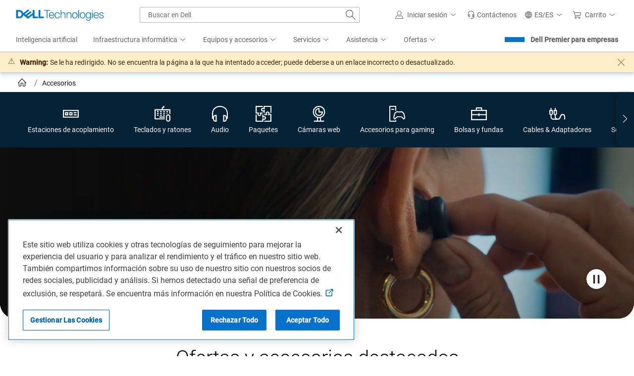

--- FILE ---
content_type: text/plain
request_url: https://c.6sc.co/?m=1
body_size: 3
content:
6suuid=ed263e17532c0100ed706169db030000354f8601

--- FILE ---
content_type: application/javascript; charset=utf-8
request_url: https://nexus.dell.com/dell/marketing/code/df98a0c2d9ffca3f1ea05f2565709bf0.js?conditionId0=4944453
body_size: 370
content:
Marketing.bindDependencyDOMParsed(function(){try{Marketing.UDO.perfTimingStart("ruleId-"+this.id+"-deploymentId-"+this.deploymentId);if(Marketing.UDO.priorconsent){window._qevents=window._qevents||[];var c=document.createElement("script");c.src=("https:"==document.location.protocol?"https://secure":"http://edge")+".quantserve.com/quant.js";c.async=!0;c.type="text/javascript";var d=document.getElementsByTagName("script")[0];d.parentNode.insertBefore(c,d);var b={qacct:"",labels:"_fp.event.Basket Confirmation,_fp.segmentid."+
Marketing.UDO.segment+",_fp.productid."+Marketing.UDO.product+",_fp.categoryid."+Marketing.UDO.category+",_fp.event.persona."+Marketing.UDO.user+",_fp.applicationtype."+Marketing.UDO.application_type,orderid:Marketing.UDO.dpid,revenue:Marketing.UDO.revenue,event:"refresh"},a={qacct:"",labels:"_fp.event.PageView,_fp.event.persona."+Marketing.UDO.user};"corp"==Marketing.UDO.segment?(a.qacct="p-WfysCgJAe77Rn",_qevents.push(a)):"uk"==Marketing.UDO.country||"gb"==Marketing.UDO.country?"100"==Marketing.UDO.promoid?
(b.qacct="p-15wPy0-AsgWb4",_qevents.push(b)):(a.qacct="p-15wPy0-AsgWb4",_qevents.push(a)):"se"==Marketing.UDO.country?"100"==Marketing.UDO.promoid?(b.qacct="p-y61RM0FcmM12X",_qevents.push(b)):(a.qacct="p-y61RM0FcmM12X",_qevents.push(a)):"100"==Marketing.UDO.promoid?(b.qacct="p-PfThXv7Tk3kRd",_qevents.push(b)):(a.qacct="p-PfThXv7Tk3kRd",_qevents.push(a))}Marketing.UDO.perfTimingEnd("ruleId-"+this.id+"-deploymentId-"+this.deploymentId)}catch(e){dell_marketing_util.debug(e)}},4092951,[4230774],734746,
[726737],24);

--- FILE ---
content_type: application/x-javascript
request_url: https://www.dell.com/cdn/assets/shop/sfc/pub/global-dds-smart-tooltip.min.js
body_size: 12352
content:
!function(){"use strict";var e={};e.g=function(){if("object"==typeof globalThis)return globalThis;try{return this||new Function("return this")()}catch(e){if("object"==typeof window)return window}}();var t,n=Object.defineProperty,o=Object.defineProperties,a=Object.getOwnPropertyDescriptors,c=Object.getOwnPropertySymbols,i=Object.prototype.hasOwnProperty,r=Object.prototype.propertyIsEnumerable,d=(e,t,o)=>t in e?n(e,t,{enumerable:!0,configurable:!0,writable:!0,value:o}):e[t]=o,s=(e,t)=>{for(var n in t||(t={}))i.call(t,n)&&d(e,n,t[n]);if(c)for(var n of c(t))r.call(t,n)&&d(e,n,t[n]);return e},l=(e,t)=>o(e,a(t)),u={undefined:e=>void 0===e,null:e=>null===e,false:e=>!1===e,true:e=>!0===e,falsy:e=>!e,truthy:e=>!!e,number:e=>"number"==typeof e&&!Number.isNaN(e),boolean:e=>!0===e||!1===e,string:e=>"string"==typeof e,emptyString:e=>""===e,function:e=>Boolean(e&&"function"==typeof e),object:e=>"object"==typeof e&&"[object Object]"===Object.prototype.toString.call(e),date:e=>"[object Date]"===Object.prototype.toString.call(e)&&"function"==typeof e.getDate&&!Number.isNaN(e.getDate()),array:e=>Array.isArray(e),regexp:e=>"object"==typeof e&&"[object RegExp]"===Object.prototype.toString.call(e),minChars:e=>u.match("^.{".concat(e,",}$")),htmlElement:e=>u.or(u.instanceof(HTMLElement),u.instanceof(Element))(e),gt:e=>t=>!(!u.number(e)||!u.number(t))&&t>e,gte:e=>t=>!(!u.number(e)||!u.number(t))&&t>=e,lt:e=>t=>!(!u.number(e)||!u.number(t))&&t<e,lte:e=>t=>!(!u.number(e)||!u.number(t))&&t<=e,eq:e=>t=>t===e,neq:e=>t=>t!==e,inRange:(e,t)=>n=>!!(u.number(e)&&u.number(t)&&u.number(n))&&n>=e&&n<=t,and:function(){for(var e=arguments.length,t=new Array(e),n=0;n<e;n++)t[n]=arguments[n];return e=>!!t.length&&t.reduce(((t,n)=>t&&u.function(n)&&n(e)),!0)},or:function(){for(var e=arguments.length,t=new Array(e),n=0;n<e;n++)t[n]=arguments[n];return e=>!!t.length&&t.reduce(((t,n)=>t||u.function(n)&&n(e)),!1)},not:e=>t=>!e(t),match:e=>t=>u.or(u.string,u.regexp)(e)&&u.string(t)&&!!t.match(e),includesList:e=>t=>!(!u.array(e)||!u.array(t))&&t.map((t=>e.includes(t))).filter((e=>!!e)).length===t.length,includes:e=>t=>e.includes(t),instanceof:e=>t=>t instanceof e},p={log:"log",info:"info",warn:"warn",table:"table",error:"error"},f=Object.values(p),_=!1,b=function(e,n){if((()=>{var e;if(!_&&window){var n=new URLSearchParams(null==(e=null==window?void 0:window.location)?void 0:e.search);_=n.has("dds-debug"),t=f}return _})()&&t.includes(e)&&console){for(var o=arguments.length,a=new Array(o>2?o-2:0),c=2;c<o;c++)a[c-2]=arguments[c];console[e]("[DDS]",n,...a)}},m=function(e){for(var t=arguments.length,n=new Array(t>1?t-1:0),o=1;o<t;o++)n[o-1]=arguments[o];return b(p.error,e,...n)},g=function(e){for(var t=arguments.length,n=new Array(t>1?t-1:0),o=1;o<t;o++)n[o-1]=arguments[o];return b(p.warn,e,...n)},h="dds__",v="user-is-tabbing",y=e=>{0===e.x&&0===e.y||(document.body.classList.remove(v),window.removeEventListener("mousedown",y),window.addEventListener("keydown",w))},w=e=>{9===e.keyCode&&(document.body.classList.add(v),window.removeEventListener("keydown",w),window.addEventListener("mousedown",y))};((e,t)=>{for(var o in t)n(e,o,{get:t[o],enumerable:!0})})({},{exists:()=>j,getName:()=>L,invalidCallbackMsg:()=>E,invalidTopicMsg:()=>k,publish:()=>M,subscribe:()=>A,unsubscribe:()=>C});var x={},k="The topic (String or HTMLElement) supplied to the DDS Broker was not found!",E="The callback supplied to the DDS Broker subscribe method was not a function!",j=e=>e.every((e=>!!x[e])),L=e=>{if(e){if(u.string(e))return e;if(u.htmlElement(e)&&e.hasAttribute("id"))return e.getAttribute("id")}return g(k),!1},S=e=>u.function(e)?e:(g(E),!1),M=function(e){var t=arguments.length>1&&void 0!==arguments[1]?arguments[1]:{},n=arguments.length>2&&void 0!==arguments[2]?arguments[2]:void 0,o=L(e);if(!o)return!1;x[o]=new CustomEvent(o,{detail:t}),x[o].relatedTarget=u.htmlElement(e)?e:n,dispatchEvent(x[o])},A=function(e,t){var n=arguments.length>2&&void 0!==arguments[2]?arguments[2]:void 0,o=arguments.length>3&&void 0!==arguments[3]?arguments[3]:void 0,a=L(e),c=S(t);if(!a||!c)return!1;var i=e=>{u.string(n)?e.detail.type===n&&c.bind(o)(e.detail):c.bind(o)(e)};return addEventListener(a,i),x[a]&&i(x[a]),i},C=(e,t)=>{var n=L(e),o=S(t);if(!n||!o)return!1;removeEventListener(n,o),delete x[e]},O="TRUE",T="FALSE",P="TOGGLE";function R(e,t,n){var o,a;"string"==typeof e&&t&&"function"==typeof t.dispatchEvent?((a=window.navigator.userAgent)&&/msie|trident|Windows Phone/i.test(a)?(o=document.createEvent("CustomEvent")).initCustomEvent(e,!0,!0,n):o=new CustomEvent(e,{bubbles:!0,composed:!0,detail:n}),o.relatedTarget=t,t.dispatchEvent(o)):g("Unexpected args")}var N=(e,t)=>u.object(e)?u.htmlElement(t)?((e,t)=>("object"==typeof e.attrs&&Object.keys(e.attrs).forEach((n=>{var o=e.attrs[n];null==o&&t.hasAttribute(n)?t.removeAttribute(n):null!=o&&t.getAttribute(n)!==o&&t.setAttribute(n,o)})),Array.isArray(e.classList)&&e.classList.filter((e=>"string"==typeof e)).forEach((e=>{"!"===e[0]?(e=e.substr(1,e.length-1),t.classList.contains(e)&&t.classList.remove(e)):t.classList.contains(e)||t.classList.add(e)})),t))(e,t):(e=>{var t;return{attrs:u.object(e.attrs)?(t=e.attrs,Object.keys(t).reduce(((e,n)=>(e.push("".concat(n,'="').concat(t[n],'"')),e)),[]).join(" ")):{},classList:Array.isArray(e.classList)?e.classList.filter((e=>"string"==typeof e)).filter((e=>!e.match(/^!/))):[]}})(e):(g("Missing state to render"),null);var D={deprecationMessage:" was deprecated. Use "},z="Error, couldn't show deprecation warning. Check the parameters of the function.",F="".concat(D.deprecationMessage,"the property "),H=("".concat(D.deprecationMessage,"the method "),"".concat(D.deprecationMessage,"the event "),(e,t,n)=>{var o=s(s({},D),n);e&&t.deprecatedItem&&t.replacement?g("".concat(e,": '").concat(t.deprecatedItem,"'").concat(o.deprecationMessage,"'").concat(t.replacement,"'.")):m(z)});function q(e,t){if(!u.object(e)||!u.object(t))return[!1,{}];try{var n=!0,o=Object.keys(t).reduce(((o,a)=>{var c=e[a],i=t[a],r=u.object(c),d=u.object(i);if(r&&d){var[s,l]=q(c,i);o[a]=l,n=s&&n}else if("function"==typeof i){var p=i(c);o[a]=p,n=p&&n}else o[a]=!1,n=!1;return o}),{});return[n,o]}catch(e){return e instanceof Error&&g(e.message),[!1,{}]}}var B,I=(e,t)=>{var n=Object.assign({},e),o=Object.assign({},t);for(var a of Object.keys(o))if(u.object(o[a])){if(u.undefined(n[a])||u.null(n[a]))continue;Object.assign(o[a],I(n[a],o[a]))}else if(u.undefined(o[a])||u.null(o[a])){delete o[a];continue}return Object.assign(n,o)},U=function(e){var t=arguments.length>1&&void 0!==arguments[1]?arguments[1]:{},n=arguments.length>2&&void 0!==arguments[2]?arguments[2]:"warn";if(0!==Object.keys(e).length)for(var[o,a]of Object.entries(e))if(!a){var c=o in t?t[o]:"".concat(o," property received an unexpected value");"error"===n?m(c):g(c)}},W=e=>u.object(e)&&Object.keys(e).reduce(((t,n)=>{var o=e[n];switch(!0){case"true"===o:t[n]=!0;break;case"false"===o:t[n]=!1;break;case/^-?[0-9]+(?:\.[0-9]+)?$/.test(o+""):t[n]=Number(o);break;case(void 0!==o||null!==o)&&u.object(o):t[n]=W(o);break;default:t[n]=o}return t}),{}),$=e=>{if(!u.object(e))return[!1,null];var{componentName:t,element:n,schema:o,schemaReport:a,validateHTML:c,deprecatedProps:i,decorateProps:r}=e,{defaultProps:d,props:s}=e;if(!u.string(t))return m("".concat(t," initialization failed. Missing componentName")),[!1,null];if(!u.htmlElement(n))return m("".concat(t," initialization failed. Missing element(s)")),[!1,null];if(u.object(n[t]))return g("".concat(t," initialization failed. Already initialized")),[!1,null];var l={};!u.undefined(r)&&u.function(r)&&(l=r(n,s));var p,f=Object.assign({},I(d,s),l,W(Object.assign({},n.dataset)));if(u.object(o)){var[_,b]=q(f,o);if(!_)return U(b,a,"error"),[!1,null]}if(!u.undefined(c)){if(!u.function(c))return g("".concat(t," validateHTML is not a function")),[!1,null];try{if(!(p=c(n,f)))return g("".concat(t," initialization failed. Missing required element(s)")),[!1,null]}catch(e){return m("".concat(t," got an error running validateHTML: ").concat(e)),[!1,null]}}return u.object(i)&&((e,t,n)=>{var o;(o={componentName:e,deprecatedItems:t,compareWith:n,defaults:{deprecationMessage:F}}).deprecatedItems?Object.entries(o.deprecatedItems).forEach((e=>{var[t,n]=e;o.compareWith?Object.entries(o.compareWith).forEach((e=>{var[a,c]=e;t===a&&c&&H(o.componentName,{deprecatedItem:t,replacement:n},o.defaults)})):H(o.componentName,{deprecatedItem:t,replacement:n},o.defaults)})):m(z)})(t,i,f),[!0,f,p,n.innerHTML]},V="dds__accordion__item--expanded",G="dds__accordion__item--collapsing",J="dds__accordion__item--expanding",X=function(e,t){for(var n=arguments.length,o=new Array(n>2?n-2:0),a=2;a<n;a++)o[a-2]=arguments[a];if(u.function(e))return e(l(s({},t),{children:o}));var c="svg"===e?document.createElementNS("http://www.w3.org/2000/svg",e):document.createElement(e);if(u.object(t))for(var i in t)switch(i){case"class":case"className":"svg"===e?c.setAttribute("class",t[i]):c.className=t[i];break;case"html":c.innerHTML=t[i];break;case"text":c.textContent=t[i];break;case"key":c.removeAttribute("key");break;case"disabled":case"readOnly":case"required":!0===t[i]&&c.setAttribute(i,t[i]);break;case"children":r(t.children);break;case"htmlFor":c.setAttribute("for",t[i]);break;case"tabIndex":!u.null(t[i])&&c.setAttribute("tabindex","".concat(t[i]));break;case"value":c.value=t[i];break;default:i.startsWith("on")&&u.function(t[i])?c.addEventListener(i.replace(/^on/,"").toLowerCase(),t[i]):"xlinkHref"===i?c.setAttribute("xlink:href",t[i]):u.emptyString(t[i])||u.null(t[i])||c.setAttribute(i,t[i])}function r(e){u.string(e)?c.innerHTML+=e:u.htmlElement(e)?c.appendChild(e):u.array(e)&&e.forEach(r)}return o.forEach(r),c.toString=function(){return this.outerHTML},c},Y=function(){for(var e=arguments.length,t=new Array(e),n=0;n<e;n++)t[n]=arguments[n];return t.reduce(((e,t)=>u.string(t)?e+"".concat(t," ").replace(/(^\s+|\s{2,})/,""):u.array(t)?e+t.reduce(((e,t)=>e+"".concat(Y(t)," ")),""):u.object(t)?e+Object.entries(t).reduce(((e,t)=>{var[n,o]=t;return u.string(n)&&u.truthy(o)?e+="".concat(Y(n)," "):e}),""):e),"").trim()},Z="".concat(h,"icon"),K=("".concat(V),"!".concat(J),"!".concat(V),"!".concat(G),"".concat(J),"!".concat(G),"!".concat(J),"".concat(G),"!".concat("dds__accordion__item--focus"),B=null,{getSheet:()=>{if(B){if(B.parentNode)return B;B=null}var e=Array.from(document.querySelectorAll('style, link[rel="stylesheet"]'));return B=e.reduce(((e,t)=>{if(e)return e;if(!t)return!1;try{t.sheet&&t.sheet.cssRules&&(e=t)}catch(e){g("DynamicCSS: failed to read sheet.cssRules on ".concat(t,": ").concat(e.message))}return e}),null)}}),Q=(e,t)=>{if("string"!=typeof e)return m("createCSSClass: the first argument must be a string");if(e=e.trim(),!u.object(t))return m("createCSSClass: the second argument must be an object");if(!e.length)return m("createCSSClass: the className can't be empty");-1===e.indexOf("".concat(h,"dynamic"))&&g("createCSSClass: dynamic classes should have the prefix: ".concat(h,"dynamic"));var n=K.getSheet();if(!n)return m("createCSSClass: stylesheet not found");for(var o=Object.keys(t).reduce(((e,n)=>e+"".concat(n,":").concat(t[n],";")),""),a="".concat(e," {").concat(o,"}"),c=-1,i=n.sheet.cssRules.length;i>0;)if(--i,n.sheet.cssRules[i].selectorText===e){c=i;try{n.sheet.deleteRule(c);break}catch(t){return m("createCSSClass: failed delete old rule with same name ".concat(e),t)}}try{return n.sheet.insertRule(a,n.sheet.cssRules.length),n.sheet.cssRules[n.sheet.cssRules.length-1]}catch(e){return m("createCSSClass: failed to create the new rule: ".concat(e))}},ee=(e,t)=>"".concat("dds").concat(e).concat(t,"Event"),te=(u.boolean,u.undefined,u.undefined,document.documentElement);function ne(e,t){if("boolean"!=typeof e)return e;if(!t||!t.type)return e;switch(t.type){case O:return!0;case T:return!1;case P:return!e;default:return e}}void 0!==e.g?e.g:window,"WebkitTransition"in te.style||("Transition".toLowerCase(),te.style);var oe="dds__action-menu__container--positioning",ae="dds__action-menu__container--visible",ce="top-start",ie="top",re="top-end",de="right-start",se="right",le="right-end",ue="bottom-start",pe="bottom",fe="bottom-end",_e="left-start",be="left",me="left-end",ge=[ce,ie,re],he=[de,se,le],ve=[ue,pe,fe],ye=[_e,be,me],we=function(e){var t=arguments.length>1&&void 0!==arguments[1]?arguments[1]:{inOffsetParent:!1,inOffsetParentScrollable:!1,offsetParent:null,offsetParentList:[],offsetParentScrollable:null};return e.offsetParent?(t.offsetParentList.push(e.offsetParent),null===t.offsetParent&&(t.offsetParent=e.offsetParent),t.inOffsetParent||(t.inOffsetParent=e.offsetParent!==document.body),t.inOffsetParent&&(e=>{var{overflow:t,overflowX:n,overflowY:o}=window.getComputedStyle(e);return/auto|scroll|overlay|hidden/.test(t+o+n)})(e.offsetParent)&&!t.offsetParentScrollable&&(t.inOffsetParentScrollable=!0,t.offsetParentScrollable=e.offsetParent),e.offsetParent===document.body?t:we(e.offsetParent,t)):t};function xe(){var e=arguments.length>0&&void 0!==arguments[0]?arguments[0]:1e8,t=arguments.length>1&&void 0!==arguments[1]?arguments[1]:999999999;return e=Math.ceil(e),t=Math.floor(t),Math.floor(Math.random()*(t-e)+e)}u.undefined,u.boolean,u.boolean,u.undefined,u.string,u.htmlElement,u.undefined,u.boolean,"!".concat("dds__action-menu--is-pressing"),"!".concat(ae),"!".concat(oe),"!".concat(oe),"!".concat(ae),u.undefined,u.minChars(1),delete s({},{srExpandLabel:"expand {number} more levels",srAriaLabel:"breadcrumb"}).srAriaLabel,"".concat(h,"sr-only");var ke="aria-describedby",Ee="dds__carousel";"".concat(Ee),"".concat(Ee,"--compact-view"),"".concat(Ee,"--no-indicators"),"".concat(Ee,"--full-width"),"".concat(Ee,"--multiple-items-per-page"),"".concat(Ee,"--no-controls"),"".concat(Ee,"__track"),"".concat(Ee,"__item"),"".concat(Ee,"__controls"),"".concat(Ee,"__controls__next"),"".concat(Ee,"__controls__prev"),"".concat(Ee,"__indicators"),"".concat(Ee,"__indicator"),"".concat(Ee,"__indicator__icon"),"".concat(Ee,"__items-wrapper"),"".concat(Ee,"__rendered"),"".concat(Ee,"--transition-none");var je=()=>window.matchMedia("(max-width: 479.98px)").matches;u.boolean,u.undefined,u.boolean,u.undefined,u.undefined,u.object,u.object,u.undefined,u.undefined;var Le="dds__calendar--is-pressing",Se="dds__calendar__day--inactive",Me="dds__calendar__day--out-month",Ae="dds__calendar__day--today",Ce="dds__calendar__day--selected",Oe="dds__calendar__day--focusable",Te="dds__calendar__today--inactive";u.undefined,u.date,u.string,u.string,u.function,u.function,u.function,u.undefined,u.date,u.undefined,u.date,u.boolean,u.object,u.or(u.undefined,u.string),u.or(u.undefined,u.string),u.or(u.undefined,u.string),u.or(u.undefined,u.string),u.or(u.undefined,u.string),u.or(u.undefined,u.string),u.or(u.undefined,u.string);"!".concat(Le),"!".concat(Me),"!".concat(Ae),"!".concat(Ce),"!".concat(Se),"!".concat(Oe),"!".concat(Te);var Pe="dds__date-picker__popup--positioning",Re="dds__date-picker__popup--visible",Ne="dds__date-picker__popup--hidden";u.boolean,u.object,u.boolean,u.boolean,u.or(u.undefined,u.string),u.or(u.undefined,u.string),u.or(u.undefined,u.string),"!".concat("dds__date-picker--invalid"),"!".concat(Re),"!".concat(Ne),"!".concat(Pe),"!".concat(Ne),"!".concat(Pe),"!".concat(Re);var De="dds__drawer__overlay--overflow-hidden";u.boolean,u.undefined,u.string,"!".concat(De);var ze="dds__dropdown__popup--positioning",Fe="dds__dropdown__popup--visible",He="dds__dropdown__popup--hidden",qe="dds__dropdown__list--empty";u.boolean,'<svg class="'.concat("dds__tag__close-button__icon",'" viewBox="0 0 8.485 8.486"><path d="M.707,0,0,.707,3.536,4.243,0,7.778l.707.708L4.243,4.95,7.778,8.485l.707-.707L4.95,4.243,8.485.707,7.778,0,4.243,3.536Z"/></svg>'),u.boolean,u.boolean,u.boolean,u.boolean,u.object,u.or(u.undefined,u.string),u.or(u.undefined,u.string),u.or(u.undefined,u.string),u.or(u.undefined,u.string),"!".concat("dds__dropdown--is-pressing"),"!".concat(Fe),"!".concat(He),"!".concat(ze),"!".concat(He),"!".concat(ze),"!".concat(Fe),"!".concat(qe);var Be="dds__file-input__item",Ie="dds__file-input__item--uploading",Ue="dds__file-input__item--success",We="dds__file-input__item--error";(function(e){var t={};for(var n in e)t[n]=e[n].replace(/\*\*(.*?)\*\*\s/g,"<strong>$1</strong>&nbsp;")})({browseButtonLabel:"Browse files",uploadingMessage:"Uploading",successMessage:"Success",errorAcceptedFileTypes:"**Error:** File type not supported",errorMessage:"**Error:** A problem occurred. Try again",errorMaxFileSize:"**Error:** File size exceeds the limit",errorMaxFileCount:"**Error:** File count exceeds the limit",srButtonUnavailableDescription:"Reached the maximum number of selectable files.",srFileRemovedDescription:"{fileName} has been removed",srFileAddedDescription:"{fileName} uploaded successfully",srRemoveFileButton:"Remove file {fileName}",srButtonAvailable:"The browse files button is available",srButtonUnavailable:"The browse files button is unavailable",removeFileAriaLabel:"Remove file"}),u.undefined,u.string,u.object,u.undefined,u.string,u.undefined,u.string,u.undefined,u.string,u.undefined,u.string,u.undefined,u.string,u.undefined,u.string,u.undefined,u.string,u.undefined,u.string,u.undefined,u.string,u.undefined,u.string,"".concat(Be),"!".concat(We),"!".concat(Ie),"!".concat(Ue),"".concat(Be),"".concat(We),"!".concat(Ie),"!".concat(Ue),"".concat(Be),"!".concat(We),"".concat(Ie),"!".concat(Ue),"".concat(Be),"!".concat(We),"!".concat(Ie),"".concat(Ue);var $e=()=>({type:T}),Ve=()=>({type:O}),Ge="Tooltip",Je="dds__tooltip--max-content",Xe="dds__tooltip--show",Ye="dds__tooltip__body",Ze="dds__tooltip__body--no-title",Ke="dds__tooltip--animating",Qe="dds__tooltip__pointer",et=function(){return(e=>{if(e.pathOnly)return e.path;var t=Y({[Z]:!0,[e.class]:e.class});return'<svg class="'.concat(t,'" viewBox="0 0 32 32" aria-hidden="true" focusable="false">').concat(e.path,"</svg>")})(l(s({},arguments.length>0&&void 0!==arguments[0]?arguments[0]:{}),{path:'<path d="M32 1.64l-1.64-1.64-14.36 14.4-14.36-14.3-1.64 1.64 14.3 14.26-14.2 14.26 1.64 1.74 14.26-14.3 14.26 14.3 1.64-1.64-14.3-14.36z"/>'}))},tt=e=>ee(e,"Hide"),nt={placement:ie},ot={TRUE:(e=>ee(e,"Show"))(Ge),FALSE:tt(Ge)},at={placement:u.or(u.includes(["top","right","bottom","left"]),u.match(/(left|right|top|bottom)-(start|end)/gi)),trigger:u.minChars(1)},ct={show:{classList:["".concat(Xe)]},hide:{classList:["!".concat(Xe)]},beforeAnimation:{classList:["".concat(Ke)]},afterAnimation:{classList:["!".concat(Ke)]},tooltip:{default:{classList:["".concat(Je)]},maxContent:{classList:["!".concat(Je)]}},body:{default:{classList:["!".concat(Ze)]},noTitle:{classList:["".concat(Ze)]}}},it=(e,t)=>{var n={body:{query:".".concat(Ye),selector:e.querySelector(".".concat(Ye))},trigger:u.htmlElement(t.trigger)?{query:"",selector:t.trigger}:{query:t.trigger,selector:document.querySelector(t.trigger)}},[o,a]=(e=>{var{requiredElements:t,customReport:n={},customSchema:o={},componentName:a=""}=e,c=Object.keys(t);if(!c.length)return[!1];if(!c.every((e=>u.object(t[e])&&u.string(t[e].query))))return[!1];var i=c.reduce(((e,n)=>(e.schema[n]=u.truthy,e.messages[n]="".concat(a,": error validating required elements. Missing element with selector ").concat(t[n].query),e)),{messages:{},schema:{}});n=Object.assign({},i.messages,n),o=Object.assign({},i.schema,o);var r=Object.keys(t).reduce(((e,n)=>(e[n]=t[n].selector,e)),{}),[d,s]=q(r,o);return d?[!0,r]:(U(s,n),[!1])})({requiredElements:n,componentName:Ge});return!!o&&a};function rt(e){var t=arguments.length>1&&void 0!==arguments[1]?arguments[1]:{},[n,o,a]=$({componentName:Ge,defaultProps:nt,element:e,props:t,schema:at,validateHTML:it});if(n){var c,i,r,d=()=>{je()&&M.dispatch({type:P})},s=()=>{je()||M.dispatch(Ve())},l=()=>{je()||M.dispatch($e())},p=()=>{je()||M.dispatch(Ve())},f=()=>{je()||M.dispatch($e())},_=()=>{M.dispatch($e())},b=e=>{"Escape"===e.key&&M.dispatch($e())},g=()=>{clearTimeout(r),N(ct.hide,e),c&&N({classList:["!".concat(c)]},e),i&&N({classList:["!".concat(i)]},L),R(ot[$e().type],e)},v=()=>{clearTimeout(r),r=setTimeout((()=>{N(ct.beforeAnimation,e),je()?(y.insertAdjacentElement("afterbegin",S),e.querySelector(".".concat("dds__tooltip__title"))||N(ct.body.noTitle,y),e.clientWidth>220&&N(ct.tooltip.maxContent,e)):(S.remove(),N(ct.tooltip.default,e),N(ct.body.default,y)),(()=>{var t,n,a,r,d,s,{position:l,pointer:u}=function(e){var{trigger:t,target:n,placement:o,placementFallback:a=[],flip:c=!1,offsets:i={x:0,y:0},gutters:r={x:0,y:0},pointer:d=0,pointerOffset:s={x:0,y:0},adjustToEdge:l=!1,_document:u=document,_window:p=window}=e,{offsetParent:f,offsetParentScrollable:_,inOffsetParent:b,inOffsetParentScrollable:g}=we(t),{offsetParent:h,inOffsetParent:v}=we(n),y=g?Array.from(_.getClientRects())[0]:b?Array.from(f.getClientRects())[0]:{top:0,left:0},w=v?Array.from(h.getClientRects())[0]:{top:0,left:0},x=v?{x:h.scrollLeft,y:h.scrollTop}:{x:p.scrollX,y:p.scrollY},k=Array.from(t.getClientRects())[0],E=k.top,j=k.left,L=k.bottom,S=k.right,M=k.width,A=k.height,C=M/2,O=A/2,T=k.top-w.top,P=k.left-w.left,R=k.bottom-w.top,N=k.right-w.left,D=Array.from(n.getClientRects());D.length||m("[DDS] Can't getClientRects(), ensure the element is rendered and visible.");var z,F=D[0],H=F.height,q=F.width,B=q/2,I=H/2,U=d/2,W=d*Math.sqrt(2),$=W-d,V=W/2,G=$/2,J=s.x+V>C?s.x+V-C:0,X=s.y+V>O?s.y+V-O:0,Y=g?y.width:p.innerWidth,Z=g?E-y.top:E,K=g?y.bottom-L:p.innerHeight-L,Q=g?j-y.left:j,ee=g?y.right-S:u.body.clientWidth-S,te=Z+A,ne=Z+O,oe=K+A,ae=K+O,ge=Q+M,he=Q+C,ve=ee+M,ye=ee+C,xe=o,ke={left:0,top:0},Ee={left:0,top:0},je=q+r.x<=Y,Le=H+r.y<=Z,Se=I+r.y<=ne,Me=H+r.y<=te,Ae=H+r.y<=K,Ce=I+r.y<=ae,Oe=H+r.y<=oe,Te=q+r.x<=Q,Pe=B+r.x<=he,Re=q+r.x<=ge,Ne=q+r.x<=ee,De=B+r.x<=ye,ze=q+r.x<=ve,Fe=e=>e===ce?Le&&ze&&Q>=0:e===re?Le&&Re&&ee>=0:e===ie?Le&&Pe&&De:e===ue?Ae&&ze&&Q>=0:e===fe?Ae&&Re&&ee>=0:e===pe?Ae&&Pe&&De:e===_e?Te&&Oe&&Z>=0:e===me?Te&&Me&&K>=0:e===be?Te&&Se&&Ce:e===de?Ne&&Oe&&Z>=0:e===le?Ne&&Me&&K>=0:e===se?Ne&&Se&&Ce:void 0;if(c&&a.length>0&&!Fe(xe)){var He=!1;a.forEach((e=>{!He&&Fe(e)&&(xe=e,He=!0)}))}else c&&((z=o).includes(ie)&&!Le&&Ae&&(xe=xe.replace(ie,pe)),z.includes(pe)&&!Ae&&Le&&(xe=xe.replace(pe,ie)),z.includes(be)&&!Te&&Ne&&(xe=xe.replace(be,se)),z.includes(se)&&!Ne&&Te&&(xe=xe.replace(se,be)));return l&&(e=>{je&&(e.includes(be)&&!Te||e.includes(se)&&!Ne)&&(xe=Le?ie:Ae?pe:xe)})(xe),(e=>{e.includes(ie)&&(ke.top=T-H-i.y+x.y),e.includes(pe)&&(ke.top=R+i.y+x.y),e.includes(be)&&(ke.left=P-q-i.x+x.x),e.includes(se)&&(ke.left=N+i.x+x.x)})(xe),(e=>{e!==ie&&e!==pe||(ke.left=P-(q-M)/2+x.x),e!==be&&e!==se||(ke.top=T-(H-A)/2+x.y),e!==ce&&e!==ue||(ke.left=P+x.x-J),e!==re&&e!==fe||(ke.left=N-q+x.x+J),e!==_e&&e!==de||(ke.top=T+x.y-X),e!==me&&e!==le||(ke.top=R-H+x.y+X)})(xe),d>0&&(e=>{e.includes(ie)&&(Ee.top=H-U),e.includes(pe)&&(Ee.top=-U),e.includes(be)&&(Ee.left=q-U),e.includes(se)&&(Ee.left=-U),e!==ie&&e!==pe||(Ee.left=B-U),e!==be&&e!==se||(Ee.top=I-U),e!==ce&&e!==ue||(Ee.left=G+s.x),e!==re&&e!==fe||(Ee.left=q-d-G-s.x),e!==_e&&e!==de||(Ee.top=G+s.y),e!==me&&e!==le||(Ee.top=H-d-G-s.y)})(xe),l&&(e=>{e!==ie&&e!==pe||(()=>{var e=B+C-d;if(Pe){if(!De){var t=B-ye+r.x;ke.left=ke.left-Math.min(t,e),Ee.left=Math.min(q-W,Ee.left+t)}}else{var n=B-he+r.x;ke.left=ke.left+Math.min(n,e),Ee.left=Math.max($,Ee.left-n)}})(),e!==be&&e!==se||(()=>{var e=I+O-d;if(Se){if(!Ce){var t=I-ae+r.y;ke.top=ke.top-Math.min(t,e),Ee.top=Math.min(H-W,Ee.top+t)}}else{var n=I-ne+r.y;ke.top=ke.top+Math.min(n,e),Ee.top=Math.max($,Ee.top-n)}})(),e!==ce&&e!==ue||(()=>{if(ze){if(Q<0){var e=Math.abs(Q)+r.x,t=M-d;ke.left=ke.left+Math.min(e,t),Ee.left=Math.max($,Ee.left-e)}}else{var n=q-ve+r.x,o=q-d;ke.left=ke.left-Math.min(n,o),Ee.left=Math.min(q-W,Ee.left+n)}})(),e!==re&&e!==fe||(()=>{if(Re){if(ee<0){var e=Math.abs(ee)+r.x,t=M-d;ke.left=ke.left-Math.min(e,t),Ee.left=Math.min(q-W,Ee.left+e)}}else{var n=q-ge+r.x,o=q-d;ke.left=ke.left+Math.min(n,o),Ee.left=Math.max($,Ee.left-n)}})(),e!==_e&&e!==de||(()=>{if(Oe){if(Z<0){var e=Math.abs(Z)+r.y,t=A-d;ke.top=ke.top+Math.min(e,t),Ee.top=Math.max($,Ee.top-e)}}else{var n=H-oe+r.y,o=H-d;ke.top=ke.top-Math.min(n,o),Ee.top=Math.min(H-W,Ee.top+n)}})(),e!==me&&e!==le||(()=>{if(Me){if(K<0){var e=Math.abs(K)+r.y,t=A-d;ke.top=ke.top-Math.min(e,t),Ee.top=Math.min(H-W,Ee.top+e)}}else{var n=H-te+r.y,o=H-d;ke.top=ke.top+Math.min(n,o),Ee.top=Math.max($,Ee.top-n)}})()})(xe),{position:ke,pointer:Ee,newPlacement:xe}}({trigger:w,target:e,placement:o.placement,placementFallback:(t=o.placement,n=[...ge],a=[...he],r=[...ve],d=[...ye],s=[n,a,r,d],t.includes("end")&&s.forEach((e=>e.reverse())),t.includes("start")||t.includes("end")||s.forEach((e=>e.sort())),t.includes(ie)?n.concat(r,a,d):t.includes(se)?a.concat(d,r,n):t.includes(pe)?r.concat(n,d,a):t.includes(be)?d.concat(a,n,r):void 0),flip:!0,adjustToEdge:!0,offsets:{x:12,y:12},pointer:12,pointerOffset:{x:12,y:12}});c="".concat(h,"dynamic-tooltip-position-").concat(k);var p={transform:"translate(".concat(l.left,"px, ").concat(l.top,"px) !important")};Q(".".concat(c),p)&&N({classList:[c]},e),i="".concat(h,"dynamic-tooltip-pointer-position-").concat(k);var f={left:"".concat(u.left,"px !important"),top:"".concat(u.top,"px !important")};Q(".".concat(i),f)&&N({classList:[i]},L)})(),N(ct.show,e),N(ct.afterAnimation,e),R(ot[Ve().type],e)}),500)},{body:y,trigger:w}=a;w.addEventListener("click",d),w.addEventListener("mouseleave",l),w.addEventListener("mouseenter",s),w.addEventListener("focus",p),w.addEventListener("blur",f),w.addEventListener("keydown",b);var x=e.getAttribute("id"),k=xe().toString();x||(e.setAttribute("id",k),x=k);var E=w.getAttribute(ke);w.setAttribute(ke,E!==x?"".concat(E||""," ").concat(x):x);var j,L=((j=e.querySelector(".".concat(Qe)))||(j=X("div",{class:"".concat(Qe)})),e.insertAdjacentElement("afterbegin",j),j),S=X("button",{type:"button",class:"dds__tooltip__dismiss",html:et()}),M=function(e,t){if(!u.function(e))return null;var n=t,o=null,a=new Set,c=[],i=!1;return{getPreviousState:()=>o,getState:()=>n,dispatch:t=>{c.push(t),(()=>{if(!i){do{i=!0;var t=c.shift();for(var r of(o=u.object(n)?Object.assign({},n):n,n=e(n,t),a))r(n)}while(c.length);i=!1}})()},subscribe:e=>{if("function"!=typeof e)throw new Error("Expected listener to be a Function");a.add(e)},unsubscribe:e=>{if("function"!=typeof e)throw new Error("Expected listener to be a Function");a.delete(e)}}}(ne,!1);M.subscribe((e=>{e?v():g()})),S.addEventListener("click",_);var A={dispose:()=>{clearTimeout(r),w.removeEventListener("click",d),w.removeEventListener("mouseenter",s),w.removeEventListener("mouseleave",l),w.removeEventListener("focus",p),w.removeEventListener("blur",f),w.removeEventListener("keydown",b),S.removeEventListener("click",_),e[Ge]=null,e=null,function(e){for(var t in e)delete e[t]}(A)},element:e,show:v,hide:g};return e[Ge]=A,A}}var dt={base:"dds__loading-indicator",sizes:{sm:"dds__loading-indicator--sm",md:"dds__loading-indicator--md",lg:"dds__loading-indicator--lg"},labelPlacement:{top:"dds__loading-indicator__label--top",right:"dds__loading-indicator__label--right",left:"dds__loading-indicator__label--left",end:"dds__loading-indicator__label--end",start:"dds__loading-indicator__label--start"}},st={base:"dds__loading-indicator__overlay",overflowHidden:"dds__loading-indicator__overlay--overflow-hidden",blur:"dds__loading-indicator__overlay--blur"},lt="Form",ut="dds__form--was-validated",pt="dds__form--invalid";u.string,"".concat(lt,"Submit"),"".concat(lt,"Submit"),"!".concat(ut),"!".concat(ut),"!".concat(pt),"!".concat(pt),"".concat(h,"is--valid"),"".concat(h,"is--invalid"),"!".concat(h,"is--valid"),"!".concat(h,"is--invalid");var ft="dds__input-text--invalid";"!".concat(ft),"".concat(ft),u.boolean;u.undefined,u.minChars(1),u.undefined,u.minChars(1),u.undefined,u.minChars(1),u.undefined,u.minChars(1),u.object;var _t,bt=(_t={showLabel:"Show",hideLabel:"Hide",srShowTitle:"Show Password",srHideTitle:"Hide Password"},"function"==typeof window.structuredClone?window.structuredClone(_t):JSON.parse(JSON.stringify(_t),((e,t)=>t instanceof Map||t instanceof Set?[...t]:t)));s({},bt),"".concat("dds__password-input--validated"),u.string,u.undefined,u.object,u.undefined,"!".concat(st.overflowHidden),"".concat(st.overflowHidden);var mt="dds__message-bar--hide",gt="dds__hiding";u.boolean,u.boolean,u.boolean,u.object,u.undefined,u.minChars(1),"!".concat("dds__showing"),"!".concat(gt),"!".concat(mt),"!".concat(mt),"!".concat(gt),"!".concat("dds__message-bar--timer-active");var ht="dds__modal--show";u.minChars(1),u.undefined,u.minChars(1),u.undefined,u.boolean,"".concat(ht),"!".concat(ht);u.boolean,u.null,u.string,u.null,u.string,u.null,u.string,u.null,u.string,u.null,u.function,u.null,u.function,u.null,u.object,"!".concat("dds__show"),l(s({},{closeIcon:!0,title:null,messageBody:null,timeStamp:null,primaryActionText:null,secondaryActionText:null,titleIconType:"font-icon",titleIcon:null,localization:{srCloseLabel:"Dismiss notification"},primaryAction:()=>!0,secondaryAction:()=>!0}),{ariaLive:"polite"}),u.htmlElement;var vt="dds__pagination--width-1024",yt="dds__pagination--width-768",wt="dds__pagination--width-640",xt="dds__pagination--width-480",kt="dds__pagination--width-360",Et="dds__pagination__page-range-current--wide",jt="dds__pagination__page-range-current--wider",Lt="dds__select--placeholder",St="dds__select--sm";"".concat(St),"!".concat(St),"!".concat(Lt),"".concat(Lt),"!".concat("dds__is--invalid"),u.number,u.number,u.undefined,u.string,u.undefined,u.object,"!".concat(vt),"!".concat(yt),"!".concat(wt),"!".concat(xt),"!".concat(kt),"!".concat(yt),"!".concat(wt),"!".concat(xt),"!".concat(kt),"!".concat(vt),"!".concat(wt),"!".concat(xt),"!".concat(kt),"!".concat(vt),"!".concat(yt),"!".concat(xt),"!".concat(kt),"!".concat(vt),"!".concat(yt),"!".concat(wt),"!".concat(kt),"!".concat(vt),"!".concat(yt),"!".concat(wt),"!".concat(xt),"!".concat(Et),"!".concat(jt),"".concat(Et),"!".concat(jt),"!".concat(Et),"".concat(jt);var Mt={sm:"dds__popover--sm",md:"dds__popover--md",lg:"dds__popover--lg"},At="dds__popover--open",Ct="dds__popover--animating";u.undefined,u.boolean,u.undefined,u.object,u.undefined,u.minChars(1),"".concat(At),"!".concat(At),"".concat(Ct),"!".concat(Ct),"!".concat(Mt.md),"!".concat(Mt.lg),Mt.md,"!".concat(Mt.lg),"!".concat(Mt.md),Mt.lg;var Ot="".concat(h,"progress-bar"),Tt=("".concat(Ot,"__label"),"".concat(Ot,"__value"),"".concat(Ot,"__value__display"),"".concat(Ot,"__indicator"),"".concat(Ot,"__helper-text"),"".concat(Ot,"--indeterminate"),"".concat(Ot,"--start"),"".concat(Ot,"--md"),"".concat(Ot,"--sm"),99999);"Error, max items needs to be an integer, between the range of 1-".concat(Tt),u.undefined,u.undefined,u.undefined,u.undefined,u.undefined,u.boolean,u.undefined,u.object,l(s({},{currentValue:0,maxValue:100,useSteps:!1}),{customValueSeparator:void 0,prefix:void 0,successMessage:void 0,suffix:void 0,localization:{customValueSeparator:void 0,prefix:void 0,suffix:void 0,successMessage:void 0}});var Pt="dds__search--sm",Rt="dds__search__action--hide";u.object,u.string,u.undefined,u.string,u.undefined,u.string,u.undefined,u.string,u.undefined,"".concat(Rt),"!".concat(Rt);var Nt="dds__collapse";"!".concat(Nt),"".concat(Nt),"!".concat(Nt),"!".concat("dds__side-nav__group--selected"),u.number,u.object,u.boolean,"!".concat("dds__side-nav__item--selected"),u.boolean,u.undefined,u.boolean,u.boolean,u.string,u.string,"!".concat("dds__side-nav__wrapper--fixed"),u.boolean,u.boolean;var Dt={start:"start",end:"end"},zt="Table",Ft={base:"".concat(h,"table"),pin:{base:"".concat(h,"table__col--pinned"),direction:{start:{anchor:"".concat(h,"table__col--pinned-start-anchor"),pinned:"".concat(h,"table__col--pinned-start")},end:{anchor:"".concat(h,"table__col--pinned-end-anchor"),pinned:"".concat(h,"table__col--pinned-end")}}},cell:"".concat(h,"table__cell"),tableDynamicCol:"".concat(h,"dynamic-col"),kind:{grid:"",horizontal:"".concat(h,"table--horizontal"),"horizontal-alternating":"".concat(h,"table--horizontal-alternating"),"grid-alternating":"".concat(h,"table--grid-alternating"),freeform:"".concat(h,"table--freeform"),"freeform-alternating":"".concat(h,"table--freeform-alternating")},density:{compact:"".concat(h,"table--compact"),comfy:"".concat(h,"table--comfy")},stickyHeader:"".concat(h,"table--sticky-header")},Ht={ascending:"ascending",descending:"descending",unsorted:"unsorted"},qt=(u.undefined,u.string,u.boolean,u.undefined,u.object,u.boolean,u.boolean,u.boolean,u.undefined,u.string,u.object,u.boolean,u.boolean,u.undefined,u.object,u.undefined,u.array,{direction:u.or(u.undefined,u.match(/(start|end)/))});u.string,u.number,u.undefined,u.array,u.boolean,u.undefined,u.string,u.function,u.htmlElement,u.undefined,u.boolean,u.undefined,u.or(u.string,u.number,u.boolean,u.null),u.string,u.string,u.function,u.undefined,u.boolean,u.undefined,u.boolean,u.boolean,u.string,u.boolean,u.object,u.undefined,u.function,u.undefined,u.object,u.undefined,u.number,u.undefined,u.number,u.undefined,u.number,u.undefined,u.function,u.string,u.undefined,u.string,u.undefined,u.string,u.number,u.undefined,u.string,u.string,u.string,u.string;"!".concat(Ft.pin.base),"!".concat(Ft.pin.direction.start.anchor),"!".concat(Ft.pin.direction.start.pinned),"!".concat(Ft.pin.direction.end.anchor),"!".concat(Ft.pin.direction.end.pinned),Ft.pin.base,"!".concat(Ft.pin.direction.start.pinned),Ft.pin.direction.start.anchor,Ft.pin.base,"!".concat(Ft.pin.direction.start.anchor),Ft.pin.direction.start.pinned,Ft.pin.base,"!".concat(Ft.pin.direction.start.pinned),Ft.pin.direction.end.anchor,Ft.pin.base,"!".concat(Ft.pin.direction.end.anchor),Ft.pin.direction.end.pinned,"".concat(zt,"Row"),"".concat(zt,"Row"),"".concat(h,"table__aria-live"),"".concat(h,"tbody");var Bt="".concat(h,"table__no-rows"),It=("".concat(Bt,"__cell"),"".concat(h,"td")),Ut="".concat(It,"--expandable"),Wt="".concat(It,"--selectable"),$t={base:It,expandableCell:"".concat(Ut),expandableButton:{base:"".concat(Ut,"__button"),screenReader:"".concat(Ut,"__button__sr"),label:"".concat(Ut,"__button__label"),opened:"".concat(Ut,"__button--opened"),icon:"".concat(Ut,"__button__icon")},expandable:{content:"".concat(Ut,"-content"),empty:"".concat(Ut,"--empty")},selectableCell:Wt,states:{focus:"".concat(h,"td--focus")},align:{end:"".concat(h,"td--align-end")}},Vt=($t.expandable.content,$t.expandableButton.base,"!".concat($t.expandableButton.opened),$t.expandableButton.base,$t.expandableButton.opened,$t.align.end,$t.states.focus,"!".concat($t.states.focus),"".concat(h,"tr")),Gt={base:"".concat(Vt),expandable:{base:"".concat(Vt,"__expandable"),expanded:"".concat(Vt,"--expanded")},selected:"".concat(Vt,"--selected")},Jt=(Gt.expandable.base,"!".concat(Gt.expandable.expanded),Gt.expandable.base,Gt.expandable.expanded,"!".concat(Gt.selected),"".concat(h,"thead"),"".concat(h,"tr"),"".concat(h,"th")),Xt="".concat(Jt,"__button"),Yt="".concat(Jt,"__column-filter"),Zt=("".concat(Jt,"--align-end"),"".concat(h,"th--focus"),"".concat(Jt,"--action"),"".concat(h,"th__button-sr"),"".concat(Jt,"__pin-icon"),"".concat(Jt,"__sort-icon"),"".concat(Xt,"-label"),"".concat(Xt,"-icon"),"".concat(Jt,"--expandable"),"".concat(Jt,"--selectable"),"".concat(Yt,"__control"),"".concat(Yt,"__icon"),"".concat(Jt,"--column-filter"),"".concat(h,"table__loading")),Kt="".concat(Zt,"__wrapper"),Qt="".concat(Zt,"__loading-indicator"),en={base:Zt,container:{base:"".concat(Zt),centered:"".concat(Zt,"--centered")},wrapper:{base:Kt,compact:"".concat(Kt,"--compact"),sm:"".concat(Kt,"--sm")},loadingIndicator:{base:Qt,sm:"".concat(Qt,"--sm")}},tn=(en.container.centered,"!".concat(en.container.centered),en.wrapper.compact,"!".concat(en.wrapper.compact),"!".concat(en.wrapper.sm),en.wrapper.sm,"!".concat(dt.sizes.sm),dt.sizes.sm,"dds__table__bulk-action--hidden"),nn=("!".concat(tn),{textContent:{className:"dds__table__bulk-action__more-menu__trigger__text-content",hidden:"dds__sr-only"},icon:{iconEnd:"dds__button__icon--end"}}),on=("!".concat(nn.icon.iconEnd),nn.icon.iconEnd,"!".concat(nn.textContent.hidden),nn.textContent.hidden,xe(),{base:"dds__table__ribbon",singleLine:"dds__table__ribbon--single-line",actionBar:"dds__table__ribbon__action-bar",bulkActionsBar:"dds__table__ribbon__bulk-actions-bar",breakpoints:{480:"dds__table__ribbon--breakpoint-480",768:"dds__table__ribbon--breakpoint-768"}}),an=("!".concat(on.breakpoints[768]),on.breakpoints[480],on.breakpoints[768],on.breakpoints[1024],"".concat(h,"table__search")),cn=("".concat(an,"__control"),"".concat(an,"__icon"),"!".concat(Pt),"".concat(h,"table__selected-rows-tag")),rn={base:"".concat(cn),visible:"".concat(cn,"--visible")};"!".concat(rn.visible);var dn="dds__tabs__more-wrapper__container--positioning";u.string,u.string,u.undefined,u.boolean,u.number,"!".concat("dds__tabs--is-pressing"),"!".concat("dds__tabs__list-container--hidden-gradient"),"!".concat("dds__tabs__list--overflow"),"!".concat("dds__tabs__tab--hidden"),"!".concat(dn),"!".concat(dn),"!".concat("dds__tabs__more-list__item--hidden");"!".concat("dds__tabs__pane--body-overflow");var sn="dds__text-area--validated",ln="dds__error";u.boolean,u.number,u.object,u.undefined,u.minChars(1),u.undefined,u.number,u.undefined,u.number,(e=>{var t={};for(var n in e)t[n]=e[n].replace("$excess","{excess}").replace("$remaining","{remaining}")})({srExceeding:"$excess characters exceeding",srRemaining:"$remaining characters remaining"}),"!".concat(ln),"".concat(ln),"!".concat(sn),"".concat(sn);var un="dds__time-picker__popup--hidden";u.boolean,u.boolean,u.boolean,"!".concat("dds__time-picker--invalid"),"!".concat(un),"!".concat("dds__time-picker__list-item--highlighted"),"!".concat("dds__time-picker__list-item--selected");var pn,fn;"!".concat("dds__more-less__target--show"),window.addEventListener("keydown",w),window.Dell=null!==(pn=window.Dell)&&void 0!==pn?pn:{},window.Dell.SmartUI=null!==(fn=window.Dell.SmartUI)&&void 0!==fn?fn:{},window.Dell.SmartUI.DdsTooltip=function(){var e={};function t(){return performance.now().toString().replace(".","-")}function n(e){var n=e.id?e.id:t();return'<div id="smrt-dds-tooltip-'.concat(n,'" class="dds__tooltip" data-dds="tooltip" role="tooltip">\n            <div class="dds__tooltip__body">\n            ').concat(e.message,"\n            </div>\n        </div>")}function o(o){var a,c,i,r=o.target.closest("[smrt-dds-tooltip]:not([data-tooltip-id])");r&&(i=function(e){var n;return{message:e.getAttribute("smrt-message")||(null===(n=e.dataset)||void 0===n?void 0:n.message)||null,id:t()}}(a=r),null!==(c=a.dataset)&&void 0!==c&&c.tooltipId||!i.message||(a.setAttribute("data-tooltip-id",i.id),requestAnimationFrame((()=>{!function(t,o){t.after(document.createRange().createContextualFragment(n(o))),e[o.id]=rt(t.nextSibling,{trigger:'[data-tooltip-id="'.concat(o.id,'"]')}),e[o.id].show()}(a,i)}))))}return requestAnimationFrame((()=>{document.body.addEventListener("click",o),document.body.addEventListener("touchstart",o),document.body.addEventListener("mouseover",o),document.getElementById("global-dds-smart-tooltip")||document.head.appendChild(document.createRange().createContextualFragment('<style id="global-dds-smart-tooltip">'.concat('.dds__tooltip__dismiss:hover,.user-is-tabbing .dds__tooltip__dismiss:focus{background:#d9f5fd;color:#0063b8;cursor:pointer}.dds__tooltip{display:none;left:0;max-width:18rem;min-width:2.5rem;opacity:0;position:absolute;top:0;word-wrap:break-word;-webkit-transition:opacity .15s linear;transition:opacity .15s linear}@media screen and (prefers-reduced-motion:reduce){.dds__tooltip{-webkit-transition:none;transition:none}}.dds__tooltip__pointer{background-color:#e1e1e1;height:.75rem;left:0;position:absolute;top:0;-webkit-transform:rotate(45deg);transform:rotate(45deg);width:.75rem;z-index:-1}.dds__tooltip__pointer:before{-webkit-box-shadow:0 1px 1px var(--shadow-color),0 2px 2px var(--shadow-color);box-shadow:0 1px 1px var(--shadow-color),0 2px 2px var(--shadow-color);content:"";height:100%;position:absolute;width:100%}.dds__tooltip__body{background-color:#e1e1e1;border-radius:.125rem;color:#0e0e0e;font-size:.75rem;font-weight:400;letter-spacing:.005em;line-height:1.25rem;padding:.5rem}.dds__tooltip__body:after{border-radius:.125rem;-webkit-box-shadow:0 2px 2px var(--shadow-color),0 4px 4px var(--shadow-color),0 8px 8px var(--shadow-color);box-shadow:0 2px 2px var(--shadow-color),0 4px 4px var(--shadow-color),0 8px 8px var(--shadow-color);content:"";height:100%;left:0;position:absolute;top:0;width:100%;z-index:-2}.dds__tooltip__body--no-title{padding-top:2.25rem}.dds__tooltip__title{color:#0e0e0e;font-size:.75rem;font-weight:400;font-weight:700;letter-spacing:.005em;line-height:1.25rem;margin-top:2px;padding-right:2rem;width:100%}.dds__tooltip__dismiss{-webkit-box-align:center;-ms-flex-align:center;align-items:center;background:transparent;border:0;border-radius:2px;color:#636363;color:#7e7e7e;display:-webkit-box;display:-ms-flexbox;display:flex;height:1.5rem;-webkit-box-pack:center;-ms-flex-pack:center;justify-content:center;margin:0;padding:0;position:absolute;right:.5rem;text-align:center;top:.5rem;width:1.5rem}.dds__tooltip__dismiss:active{background:#94dcf7;color:#00468b}.dds__tooltip__dismiss svg{height:1rem;width:1rem}.dds__tooltip__dismiss i{font-size:1rem}.user-is-tabbing .dds__tooltip__dismiss:focus{border-radius:2px;-webkit-box-shadow:0 0 0 2px #fff,0 0 0 4px #00468b;box-shadow:0 0 0 2px #fff,0 0 0 4px #00468b;outline:none}.dds__tooltip__dismiss:hover{background:#d2d2d2;color:#0e0e0e}.dds__tooltip__dismiss:active{background:#b6b6b6;color:#0e0e0e}.user-is-tabbing .dds__tooltip__dismiss:focus{background:#d2d2d2;color:#0e0e0e}.dds__tooltip--animating{display:block}.dds__tooltip--show{display:block;opacity:1;z-index:1070}@media screen and (max-width:480px){.dds__tooltip--max-content{max-width:calc(100vw - 2rem);width:calc(100vw - 2rem)}.dds__tooltip--max-content .dds__tooltip__pointer{display:none}}[smrt-dds-tooltip]{position:relative;text-decoration-color:#636363;text-decoration-line:underline;text-decoration-style:dashed;text-decoration-thickness:1px;text-underline-offset:.125rem}[smrt-dds-tooltip]>.smrt-tooltip-wrap{display:none}',"</style>")))})),{generateHTML:n}}()}();

--- FILE ---
content_type: text/javascript
request_url: https://nexus.dell.com/dell/marketing/serverComponent.php?namespace=Marketing&staticJsPath=nexus.dell.com/dell/marketing/code/&publishedOn=Tue%20Jan%2006%2016:31:32%20GMT%202026&ClientID=123&PageID=https%3A%2F%2Fwww.dell.com%2Fes-es%2Fshop%2Faccessories%3FshowMessage%3D1%26country%3Des%26language%3Des%26segment%3Dbsd%26cset%3Desbsdt1%26categoryid%3Dall-products%26cms%3Dstp%26page%3Dsupercategory%26module%3Dcsb_snpsupercategory%26geocountry%3Dus%26consent%3Dtrue
body_size: 491
content:

Marketing._serverTime = '2026-01-09 21:19:37'; Marketing._clientIP = '23.208.24.74'; Marketing.insertPageFiles(['https://nexus.dell.com/dell/marketing/code/e5d4a5759dae30acb2573bda1dfebd79.js?conditionId0=4949630','https://nexus.dell.com/dell/marketing/code/95d0f135939a0059dab2edaa885d796a.js?conditionId0=4945490','https://nexus.dell.com/dell/marketing/code/b6848c139b0d7ae32627ca05ec477659.js?conditionId0=4954020','https://nexus.dell.com/dell/marketing/code/e846a41feed753d38dab3b410f06be07.js?conditionId0=4947700','https://nexus.dell.com/dell/marketing/code/b1e12f373f416a5998fae2cc10493bda.js?conditionId0=4973204','https://nexus.dell.com/dell/marketing/code/5225677cd4fc783c8228b98acb7278de.js?conditionId0=4944530','https://nexus.dell.com/dell/marketing/code/bc5f8d657c152cb9c6067ea018fd2b8f.js?conditionId0=4936090&conditionId1=421951','https://nexus.dell.com/dell/marketing/code/b85bcf2ad0534638dffffa301dcd8740.js?conditionId0=4948893','https://nexus.dell.com/dell/marketing/code/897c3bf570801fad2d16fc795ed17829.js?conditionId0=4948232','https://nexus.dell.com/dell/marketing/code/e309d48194b4eabc20aaddd49dda02cb.js?conditionId0=4940888','https://nexus.dell.com/dell/marketing/code/46b7cd686ebc21d90b2f804e6313ebd9.js?conditionId0=4948879','https://nexus.dell.com/dell/marketing/code/df98a0c2d9ffca3f1ea05f2565709bf0.js?conditionId0=4944453','https://nexus.dell.com/dell/marketing/code/247f95785f01e94e540b6c864f6bd8a3.js?conditionId0=4968657','https://nexus.dell.com/dell/marketing/code/757126bcc0b4ecd3163b7a5c0270af72.js?conditionId0=4949248','https://nexus.dell.com/dell/marketing/code/d4360ebb11c1ec018115a7e394058a4a.js?conditionId0=4954551','https://nexus.dell.com/dell/marketing/code/d4495b656d6deeea9179c765a296d255.js?conditionId0=4945491']);Marketing.setPageSpecificDataDefinitionIds([]);

--- FILE ---
content_type: application/x-javascript
request_url: https://www.dell.com/cdn/assets/csb/shippingux/bundles/1.0.1.4507/js/shipping.min.js
body_size: 10700
content:
"use strict";function _typeof(e){return(_typeof="function"==typeof Symbol&&"symbol"==typeof Symbol.iterator?function(e){return typeof e}:function(e){return e&&"function"==typeof Symbol&&e.constructor===Symbol&&e!==Symbol.prototype?"symbol":typeof e})(e)}function _typeof(e){return(_typeof="function"==typeof Symbol&&"symbol"==typeof Symbol.iterator?function(e){return typeof e}:function(e){return e&&"function"==typeof Symbol&&e.constructor===Symbol&&e!==Symbol.prototype?"symbol":typeof e})(e)}!function(e,i){var t,n;"object"==("undefined"==typeof exports?"undefined":_typeof(exports))&&"undefined"!=typeof module?module.exports=i():"function"==typeof define&&define.amd?define(i):(e=self,t=e.Cookies,(n=e.Cookies=i()).noConflict=function(){return e.Cookies=t,n})}(void 0,function(){function o(){for(var e={},i=0;i<arguments.length;i++){var t,n=arguments[i];for(t in n)e[t]=n[t]}return e}function s(e){return e.replace(/(%[\dA-F]{2})+/gi,decodeURIComponent)}return function e(a){function t(e,i,t){if("undefined"!=typeof document){"number"==typeof(t=o(p.defaults,t)).expires&&(t.expires=new Date(+new Date+864e5*t.expires)),t.expires&&(t.expires=t.expires.toUTCString()),i=a.write?a.write(i,e):encodeURIComponent(String(i)).replace(/%(23|24|26|2B|3A|3C|3E|3D|2F|3F|40|5B|5D|5E|60|7B|7D|7C)/g,decodeURIComponent),e=encodeURIComponent(String(e)).replace(/%(23|24|26|2B|5E|60|7C)/g,decodeURIComponent).replace(/[()]/g,escape);var n,r="";for(n in t)t[n]&&(r+="; "+n,!0!==t[n]&&(r+="="+t[n].split(";")[0]));return document.cookie=e+"="+i+r}}var p={defaults:{path:"/"},set:t,get:function(e){if("undefined"!=typeof document&&(!arguments.length||e)){for(var i=document.cookie?document.cookie.split("; "):[],t={},n=0;n<i.length;n++){var r=i[n].split("="),p=r.slice(1).join("=");'"'===p.charAt(0)&&(p=p.slice(1,-1));try{var o=s(r[0]);if(t[o]=(a.read||a)(p,o)||s(p),e===o)break}catch(e){}}return e?t[e]:t}},remove:function(e,i){t(e,"",o(i,{expires:-1}))},withConverter:e};return p}(function(){})}),String.prototype.getHostUrl=function(){var e=document.createElement("a");return e.href=this,e.protocol+"//"+e.host},String.prototype.isValidUrl=function(){return/^(http[s]?:\/\/www\.|http[s]?:\/\/|\/\/|\/)?[a-z0-9]+([\-\.]{1}[a-z0-9]+)*\.[a-z]{2,5}(:[0-9]{1,5})?(\/.*)?$/.test(this)},String.prototype.postalMask=function(){var i,t,n,r,p,e=0<arguments.length&&void 0!==arguments[0]?arguments[0]:"";return 0===(p=this).length||""===e?p:(i=-1!==(e=e.toString()).indexOf("-")?"-":" ",t=new RegExp(i,"g"),n=0,r="",p=p.replace(t,""),-1===e.indexOf("a")&&(p=p.replace(/\D/g,"")),-1===e.indexOf("9")&&(p=p.replace(/\d/g,"")),e.split(i).forEach(function(e){n+=e.length;e=r.replace(t,"").length;p.length>n?r+=p.substring(e,n)+i:p.length>=e&&(r+=p.substring(e,p.length))}),r)},String.prototype.hashCode=function(){var e,i=0;if(0!==this.length)for(e=0;e<this.length;e++)i=(i<<5)-i+this.charCodeAt(e),i|=0;return i},Date.prototype.stdTimezoneOffset=function(){var e=new Date(this.getFullYear(),0,1),i=new Date(this.getFullYear(),6,1);return Math.max(e.getTimezoneOffset(),i.getTimezoneOffset())},Date.prototype.isDstObserved=function(){return this.getTimezoneOffset()<this.stdTimezoneOffset()},$("head").append('<style>.cf-shipping-wrap{display:-webkit-box;display:-ms-flexbox;display:flex;-webkit-box-orient:vertical;-webkit-box-direction:normal;-ms-flex-direction:column;flex-direction:column}.cf-shipping-wrap .dti:before{font-family:Dell-Tech-icons;-webkit-font-smoothing:antialiased;-moz-osx-font-smoothing:grayscale}.cf-shipping-wrap .dti.dds__smart-select:before{content:"\\ea56";color:#408001}.cf-shipping-wrap .dti.dds__ndd:before{content:"\\1f5f2";color:#408001;font-size:16px}.cf-shipping-wrap .dti.dds__ndd_orderby{margin-left:15px}.cf-shipping-wrap .dds__ndd_orderby span{color:green}.cf-shipping-wrap .ndd-message-expanded{margin-left:24px;line-height:1em}.cf-shipping-wrap .ndd-message-expanded span{color:green}.cf-shipping-wrap .ndd-message{line-height:1.8em;margin:0 10px 0 15px}.cf-shipping-wrap .ndd-message span{color:green}.cf-shipping-wrap .ndd-wrapper{position:relative}.cf-shipping-wrap .ndd-icon-expanded{width:20px;position:absolute;top:13px}.shipping-mfe-slim .cf-sds-wrap,.shipping-mfe-slim .cf-view-dates,.shipping-mfe-slim .cf-view-delivery-info{display:none}.cf-shipping-mfe .smrt-modal{color:#444}.cf-shipping-mfe .smrt-modal .cf-zipcode-wrap.loading~.loading-indicator{display:block}table.cf-delivery-options{border-collapse:collapse;font-size:14px;margin-top:10px;width:100%}.cf-delivery-options tbody>tr>td{vertical-align:top;padding:8px 5px;border-top:1px solid #ccc}.cf-delivery-options tbody>tr>td.date{font-weight:700}.cf-delivery-options tbody>tr>td:first-child{width:26%}.cf-delivery-options>thead th{padding:8px 5px;line-height:20px;vertical-align:top;display:table-cell;text-align:left}.cf-delivery-options>thead:first-child{display:table-header-group;border-color:inherit}.cf-zipcode-label{margin-bottom:10px}.cf-shipping-wrap .cf-view-dates,.cf-shipping-wrap .js-shipment-modal,.cf-shipping-wrap a,.cf-shipping-wrap a:hover,.cf-shipping-wrap a:visited{text-decoration:none;cursor:pointer;color:#006bbd}.cf-shipping-wrap .cf-view-dates:hover,.cf-shipping-wrap .js-shipment-modal:hover,.cf-shipping-wrap a:hover{text-decoration:underline;color:#00447c}.cf-shipping-wrap .js-shipment-modal,.cf-shipping-wrap .js-shipment-modal:hover{color:#ba4e0d}.cf-shipping-wrap .cf-view-delivery-info{display:block}.cf-shipping-wrap.content{font-size:14px;line-height:1.5}.cf-shipping-wrap.content .smrt-modal{font-size:14px}.cf-shipping-wrap.content .cf-shipping-msg{position:relative}.cf-shipping-wrap .cf-zipcode-wrap{padding-bottom:10px;display:-webkit-box;display:-ms-flexbox;display:flex;-webkit-box-align:center;-ms-flex-align:center;align-items:center}.cf-shipping-wrap .cf-zipcode-wrap input,.cf-shipping-wrap .cf-zipcode-wrap select{width:100px;padding:2px 2px 2px 5px;margin-right:10px;line-height:28px}.cf-shipping-wrap .cf-zipcode-wrap~.loading-indicator{display:none;margin:20px auto 0;height:20px;width:20px;background-position:center;background-repeat:no-repeat;background-image:url([data-uri])}.cf-shipping-wrap .cf-view-dates:focus,.cf-shipping-wrap .cf-view-delivery-info:focus{text-decoration:underline}.cf-view-dates,.cf-view-delivery-info{width:-webkit-max-content;width:-moz-max-content;width:max-content}.cf-shipping-wrap .cf-rr-header.cf-esd-wrap.show-estimated.has-shipping-image{display:-webkit-box;display:-ms-flexbox;display:flex}.cf-shipping-wrap .cf-shipping-msg-img{width:20px;position:absolute;top:1px}.has-shipping-image .cf-shipping-msg{min-height:20px}.has-shipping-image .cf-dates-shiptimeline,.has-shipping-image .cf-dates-timeline,.has-shipping-image .cf-sds-wrap{margin-left:24px}.has-shipping-image .cf-dates-shiptimeline .cf-shipping-msg-img,.has-shipping-image .cf-dates-timeline .cf-shipping-msg-img,.has-shipping-image .cf-sds-wrap .cf-shipping-msg-img{margin-left:-24px}input[type=number].zip-code::-webkit-inner-spin-button,input[type=number].zip-code::-webkit-outer-spin-button{-webkit-appearance:none;margin:0}.zip-code{-moz-appearance:textfield}.zip-code:focus{border-color:#007db8;-webkit-box-shadow:0 0 2px #1fb7ff;box-shadow:0 0 2px #1fb7ff;outline:0}.state-select{min-width:130px}.state-select:focus{border-color:#007db8;-webkit-box-shadow:0 0 2px #1fb7ff;box-shadow:0 0 2px #1fb7ff;outline:0}.city-select{min-width:130px}.city-select:focus{border-color:#007db8;-webkit-box-shadow:0 0 2px #1fb7ff;box-shadow:0 0 2px #1fb7ff;outline:0}.cf-shadow-box{position:fixed;display:-webkit-box;display:-ms-flexbox;display:flex;-webkit-box-pack:center;-ms-flex-pack:center;justify-content:center;-webkit-box-align:center;-ms-flex-align:center;align-items:center;background-color:rgba(0,0,0,.2);background-repeat:no-repeat;background-position:50% 50%;z-index:100000;top:0;left:0;right:0;bottom:0}.cf-shadow-box.cf-show-loading{background-image:url([data-uri])}.cf-shipping-wrap .uneditable-input,.cf-shipping-wrap input[type=color],.cf-shipping-wrap input[type=date],.cf-shipping-wrap input[type=datetime-local],.cf-shipping-wrap input[type=datetime],.cf-shipping-wrap input[type=email],.cf-shipping-wrap input[type=month],.cf-shipping-wrap input[type=number],.cf-shipping-wrap input[type=password],.cf-shipping-wrap input[type=search],.cf-shipping-wrap input[type=tel],.cf-shipping-wrap input[type=text],.cf-shipping-wrap input[type=time],.cf-shipping-wrap input[type=url],.cf-shipping-wrap input[type=week],.cf-shipping-wrap select,.cf-shipping-wrap textarea{height:34px;color:#444;border-radius:3px;border:1px solid #ccc;padding-left:5px;margin-left:2px}.cf-shipping-wrap .btn-danger.active,.cf-shipping-wrap .btn-info.active,.cf-shipping-wrap .btn-inverse.active,.cf-shipping-wrap .btn-primary.active,.cf-shipping-wrap .btn-success.active,.cf-shipping-wrap .btn-warning.active{color:#fff}.cf-shipping-wrap .btn,.cf-shipping-wrap .btn-default,.cf-shipping-wrap .btn-tertiary{padding:7px 11px;margin-bottom:0;font-size:14px;line-height:20px;text-align:center;color:#fff;text-shadow:0 1px 1px rgba(255,255,255,.75);background-image:-webkit-gradient(linear,left top,left bottom,from(#fefefe),to(#edf1f3));background-image:linear-gradient(to bottom,#fefefe 0,#edf1f3 100%);background-repeat:repeat-x;background-color:#f7f9fa;background-image:linear-gradient(to bottom,#fefefe,#edf1f3);border-color:rgba(0,0,0,.1) rgba(0,0,0,.1) rgba(0,0,0,.25);border:1px solid #ccc;border-radius:2px;text-overflow:nowrap;-webkit-box-shadow:none;box-shadow:none;color:#007db8}.cf-shipping-wrap .btn-default.active,.cf-shipping-wrap .btn-default.disabled,.cf-shipping-wrap .btn-default:active,.cf-shipping-wrap .btn-default:focus,.cf-shipping-wrap .btn-default:hover,.cf-shipping-wrap .btn-default[disabled],.cf-shipping-wrap .btn-tertiary.active,.cf-shipping-wrap .btn-tertiary.disabled,.cf-shipping-wrap .btn-tertiary:active,.cf-shipping-wrap .btn-tertiary:focus,.cf-shipping-wrap .btn-tertiary:hover,.cf-shipping-wrap .btn-tertiary[disabled],.cf-shipping-wrap .btn.active,.cf-shipping-wrap .btn.disabled,.cf-shipping-wrap .btn:active,.cf-shipping-wrap .btn:focus,.cf-shipping-wrap .btn:hover,.cf-shipping-wrap .btn[disabled]{color:#fff;background-color:#edf1f3}.cf-shipping-wrap .btn-default:focus,.cf-shipping-wrap .btn-default:hover,.cf-shipping-wrap .btn-tertiary:focus,.cf-shipping-wrap .btn-tertiary:hover,.cf-shipping-wrap .btn:focus,.cf-shipping-wrap .btn:hover{text-decoration:none;background-position:0 -15px;-webkit-transition:background-position .1s linear;transition:background-position .1s linear;color:#007db8}.cf-shipping-wrap .btn-default:focus,.cf-shipping-wrap .btn-tertiary:focus,.cf-shipping-wrap .btn:focus{outline:thin dotted #333;outline:5px auto -webkit-focus-ring-color;outline-offset:-2px;color:#007db8}.cf-shipping-wrap .btn-default.active,.cf-shipping-wrap .btn-default:active,.cf-shipping-wrap .btn-tertiary.active,.cf-shipping-wrap .btn-tertiary:active,.cf-shipping-wrap .btn.active,.cf-shipping-wrap .btn:active{background-image:none;outline:0;-webkit-box-shadow:inset 0 2px 4px rgba(0,0,0,.15),0 1px 2px rgba(0,0,0,.05);box-shadow:inset 0 2px 4px rgba(0,0,0,.15),0 1px 2px rgba(0,0,0,.05)}.cf-shipping-wrap .btn-default.disabled,.cf-shipping-wrap .btn-default[disabled],.cf-shipping-wrap .btn-tertiary.disabled,.cf-shipping-wrap .btn-tertiary[disabled],.cf-shipping-wrap .btn.disabled,.cf-shipping-wrap .btn[disabled]{cursor:not-allowed;background-image:none;opacity:.4;-webkit-box-shadow:none;box-shadow:none}.cf-shipping-wrap .form-search .btn{color:#fff!important}.cf-shipping-wrap .btn-danger,.cf-shipping-wrap .btn-info,.cf-shipping-wrap .btn-primary,.cf-shipping-wrap .btn-success,.cf-shipping-wrap .btn-warning{color:#fff!important}.cf-shipping-wrap .btn.green-text{color:#6ea204}.cf-shipping-wrap .btn[data-loading-text][disabled]{padding-left:20px;position:relative}.cf-shipping-wrap .btn[data-loading-text][disabled]:focus{outline:0}.cf-shipping-wrap .btn[data-loading-text][disabled]:before{content:"\\00a0\\00a0\\00a0\\00a0\\00a0";background:url(//i.dell.com/sites/csimages/Banner_Imagery/all/loading-animation-square.gif) no-repeat 0 -1px;background-size:cover;position:relative;left:-10px;top:0}.cf-shipping-wrap .btn-lg{padding:10px 16px;font-size:14px;line-height:20px;border-radius:2px}.cf-shipping-wrap .btn-lg [class*=" icon-"],.cf-shipping-wrap .btn-lg [class^=icon-]{margin-top:4px}.cf-shipping-wrap .btn-sm,.cf-shipping-wrap .btn-xs{padding:5px 10px;font-size:11.9px;line-height:18px;border-radius:2px}.cf-shipping-wrap .btn-small [class*=" icon-"],.cf-shipping-wrap .btn-small [class^=icon-]{margin-top:0}.cf-shipping-wrap .btn-xs{padding:1px 5px}.cf-shipping-wrap .btn-block{display:block;width:100%;-webkit-box-sizing:border-box;box-sizing:border-box}.cf-shipping-wrap .btn-block+.btn-block{margin-top:5px}.cf-shipping-wrap input[type=button].btn-block,.cf-shipping-wrap input[type=reset].btn-block,.cf-shipping-wrap input[type=submit].btn-block{width:100%}.cf-shipping-wrap .btn-danger.active,.cf-shipping-wrap .btn-info.active,.cf-shipping-wrap .btn-inverse.active,.cf-shipping-wrap .btn-primary.active,.cf-shipping-wrap .btn-success.active,.cf-shipping-wrap .btn-warning.active{color:#fff}.cf-shipping-wrap .btn-primary{color:#fff;text-shadow:0 -1px 0 rgba(0,0,0,.25);background-image:-webkit-gradient(linear,left top,left bottom,from(#118fd6),to(#0f6eca));background-image:linear-gradient(to bottom,#118fd6 0,#0f6eca 100%);background-repeat:repeat-x;background-color:#1082d1;background-image:linear-gradient(to bottom,#118fd6,#0f6eca);border-color:rgba(0,0,0,.1) rgba(0,0,0,.1) rgba(0,0,0,.25)}.cf-shipping-wrap .btn-primary.active,.cf-shipping-wrap .btn-primary.disabled,.cf-shipping-wrap .btn-primary:active,.cf-shipping-wrap .btn-primary:focus,.cf-shipping-wrap .btn-primary:hover,.cf-shipping-wrap .btn-primary[disabled]{color:#fff;background-color:#0f6eca}.cf-shipping-wrap .cf-zipcode-wrap .btn.btn-primary[disabled]{background-color:#007db8}.cf-shipping-wrap .btn-warning{color:0 1px 1px rgba(255,255,255,.75);text-shadow:0 -1px 0 rgba(0,0,0,.25);background-image:-webkit-gradient(linear,left top,left bottom,from(#f39358),to(#ee6411));background-image:linear-gradient(to bottom,#f39358 0,#ee6411 100%);background-repeat:repeat-x;background-color:#f1803c;background-image:linear-gradient(to bottom,#f39358,#ee6411);border-color:rgba(0,0,0,.1) rgba(0,0,0,.1) rgba(0,0,0,.25)}.cf-shipping-wrap .btn-warning.active,.cf-shipping-wrap .btn-warning.disabled,.cf-shipping-wrap .btn-warning:active,.cf-shipping-wrap .btn-warning:focus,.cf-shipping-wrap .btn-warning:hover,.cf-shipping-wrap .btn-warning[disabled]{color:0 1px 1px rgba(255,255,255,.75);background-color:#ee6411}.cf-shipping-wrap .btn-danger{color:0 1px 1px rgba(255,255,255,.75);text-shadow:0 -1px 0 rgba(0,0,0,.25);background-image:-webkit-gradient(linear,left top,left bottom,from(#ee5f5b),to(#bd362f));background-image:linear-gradient(to bottom,#ee5f5b 0,#bd362f 100%);background-repeat:repeat-x;background-color:#da4f49;background-image:linear-gradient(to bottom,#ee5f5b,#bd362f);border-color:rgba(0,0,0,.1) rgba(0,0,0,.1) rgba(0,0,0,.25)}.cf-shipping-wrap .btn-danger.active,.cf-shipping-wrap .btn-danger.disabled,.cf-shipping-wrap .btn-danger:active,.cf-shipping-wrap .btn-danger:focus,.cf-shipping-wrap .btn-danger:hover,.cf-shipping-wrap .btn-danger[disabled]{color:0 1px 1px rgba(255,255,255,.75);background-color:#bd362f}.cf-shipping-wrap .btn-success{color:#fff;text-shadow:0 -1px 0 rgba(0,0,0,.25);background-image:-webkit-gradient(linear,left top,left bottom,from(#6ea204),to(#499b1e));background-image:linear-gradient(to bottom,#6ea204 0,#499b1e 100%);background-repeat:repeat-x;background-color:#5f9f0e;background-image:linear-gradient(to bottom,#6ea204,#499b1e);border-color:rgba(0,0,0,.1) rgba(0,0,0,.1) rgba(0,0,0,.25)}.cf-shipping-wrap .btn-success.active,.cf-shipping-wrap .btn-success.disabled,.cf-shipping-wrap .btn-success:active,.cf-shipping-wrap .btn-success:focus,.cf-shipping-wrap .btn-success:hover,.cf-shipping-wrap .btn-success[disabled]{color:#fff;background-color:#499b1e}.cf-shipping-wrap .btn-info{color:0 1px 1px rgba(255,255,255,.75);text-shadow:0 -1px 0 rgba(0,0,0,.25);background-image:-webkit-gradient(linear,left top,left bottom,from(#42aeaf),to(#428aaf));background-image:linear-gradient(to bottom,#42aeaf 0,#428aaf 100%);background-repeat:repeat-x;background-color:#429faf;background-image:linear-gradient(to bottom,#42aeaf,#428aaf);border-color:rgba(0,0,0,.1) rgba(0,0,0,.1) rgba(0,0,0,.25)}.cf-shipping-wrap .btn-info.active,.cf-shipping-wrap .btn-info.disabled,.cf-shipping-wrap .btn-info:active,.cf-shipping-wrap .btn-info:focus,.cf-shipping-wrap .btn-info:hover,.cf-shipping-wrap .btn-info[disabled]{color:0 1px 1px rgba(255,255,255,.75);background-color:#428aaf}.cf-shipping-wrap .btn-inverse{color:0 1px 1px rgba(255,255,255,.75);text-shadow:0 -1px 0 rgba(0,0,0,.25);background-image:-webkit-gradient(linear,left top,left bottom,from(#444),to(#444));background-image:linear-gradient(to bottom,#444 0,#444 100%);background-repeat:repeat-x;background-color:#444;background-image:linear-gradient(to bottom,#444,#444);border-color:rgba(0,0,0,.1) rgba(0,0,0,.1) rgba(0,0,0,.25)}.cf-shipping-wrap .btn-inverse.active,.cf-shipping-wrap .btn-inverse.disabled,.cf-shipping-wrap .btn-inverse:active,.cf-shipping-wrap .btn-inverse:focus,.cf-shipping-wrap .btn-inverse:hover,.cf-shipping-wrap .btn-inverse[disabled]{color:0 1px 1px rgba(255,255,255,.75);background-color:#444}.cf-shipping-wrap button.btn::-moz-focus-inner,.cf-shipping-wrap input[type=submit].btn::-moz-focus-inner{padding:0;border:0}.cf-shipping-wrap .btn-link,.cf-shipping-wrap .btn-link:active,.cf-shipping-wrap .btn-link[disabled]{background-color:transparent!important;background-image:none;-webkit-box-shadow:none;box-shadow:none}.cf-shipping-wrap .btn-link{border-color:transparent;cursor:pointer;color:#007db8;border-radius:0}.cf-shipping-wrap .btn-link:focus,.cf-shipping-wrap .btn-link:hover{color:#007db8;text-decoration:underline;background-color:transparent}.cf-shipping-wrap .btn-link[disabled]:focus,.cf-shipping-wrap .btn-link[disabled]:hover{color:#737373;text-decoration:none}.cf-shipping-wrap .btn-group{position:relative;display:inline;font-size:0;vertical-align:middle;white-space:nowrap}.cf-shipping-wrap .btn-group+.btn-group{margin-left:5px}.cf-shipping-wrap .btn-toolbar{font-size:0;margin-top:10px;margin-bottom:10px}.cf-shipping-wrap .btn-toolbar>.btn+.btn,.cf-shipping-wrap .btn-toolbar>.btn+.btn-group,.cf-shipping-wrap .btn-toolbar>.btn-group+.btn{margin-left:5px}.cf-shipping-wrap .btn-group>.btn{position:relative;border-radius:0;float:none}.cf-shipping-wrap .btn-group>.btn+.btn{margin-left:-1px}.cf-shipping-wrap .btn-group>.btn,.cf-shipping-wrap .btn-group>.dropdown-menu,.cf-shipping-wrap .btn-group>.popover{font-size:14px}.cf-shipping-wrap .btn-group>.btn-xs{font-size:10.5px}.cf-shipping-wrap .btn-group>.btn-small{font-size:11.9px}.cf-shipping-wrap .btn-group>.btn-lg{font-size:17.5px}.cf-shipping-wrap .btn-group>.btn:first-child{margin-left:0;border-top-left-radius:3px;border-bottom-left-radius:3px}.cf-shipping-wrap .btn-group>.btn:last-child,.cf-shipping-wrap .btn-group>.dropdown-toggle{border-top-right-radius:3px;border-bottom-right-radius:3px}.cf-shipping-wrap .btn-group>.btn.large:first-child{margin-left:0;border-top-left-radius:10px;border-bottom-left-radius:10px}.cf-shipping-wrap .btn-group>.btn.large:last-child,.cf-shipping-wrap .btn-group>.large.dropdown-toggle{border-top-right-radius:10px;border-bottom-right-radius:10px}.cf-shipping-wrap .btn-group>.btn.active,.cf-shipping-wrap .btn-group>.btn:active,.cf-shipping-wrap .btn-group>.btn:focus,.cf-shipping-wrap .btn-group>.btn:hover{z-index:0}.cf-shipping-wrap .btn-group .dropdown-toggle:active,.cf-shipping-wrap .btn-group.open .dropdown-toggle{outline:0}.cf-shipping-wrap .btn-group>.btn+.dropdown-toggle{padding-left:8px;padding-right:8px;-webkit-box-shadow:inset 1px 0 0 rgba(255,255,255,.125),inset 0 1px 0 rgba(255,255,255,.2),0 1px 2px rgba(0,0,0,.05);box-shadow:inset 1px 0 0 rgba(255,255,255,.125),inset 0 1px 0 rgba(255,255,255,.2),0 1px 2px rgba(0,0,0,.05)}.cf-shipping-wrap .btn-group>.btn-mini+.dropdown-toggle{padding-left:5px;padding-right:5px}.cf-shipping-wrap .btn-group>.btn-lg+.dropdown-toggle{padding-left:12px;padding-right:12px}.cf-shipping-wrap .btn-group.open .dropdown-toggle{background-image:none;-webkit-box-shadow:inset 0 2px 4px rgba(0,0,0,.15),0 1px 2px rgba(0,0,0,.05);box-shadow:inset 0 2px 4px rgba(0,0,0,.15),0 1px 2px rgba(0,0,0,.05)}.cf-shipping-wrap .btn-group.open .btn.dropdown-toggle{background-color:#fff}.cf-shipping-wrap .btn-group.open .btn-primary.dropdown-toggle{background-color:#0f6eca}.cf-shipping-wrap .btn-group.open .btn-warning.dropdown-toggle{background-color:#ee6411}.cf-shipping-wrap .btn-group.open .btn-danger.dropdown-toggle{background-color:#bd362f}.cf-shipping-wrap .btn-group.open .btn-success.dropdown-toggle{background-color:#499b1e}.cf-shipping-wrap .btn-group.open .btn-default.dropdown-toggle{background-color:#f9f9f9}.cf-shipping-wrap .btn-group.open .btn-info.dropdown-toggle{background-color:#428aaf}.cf-shipping-wrap .btn-group.open .btn-inverse.dropdown-toggle{background-color:#444}.cf-shipping-wrap .btn .caret{margin-top:8px;margin-left:0;border-top-color:#007db8;border-bottom-color:#007db8}.cf-shipping-wrap .btn-lg .caret{margin-top:6px}.cf-shipping-wrap .btn-lg .caret{border-left-width:5px;border-right-width:5px;border-top-width:5px}.cf-shipping-wrap .btn-mini .caret,.cf-shipping-wrap .btn-small .caret{margin-top:8px}.cf-shipping-wrap .dropup .btn-lg .caret{border-bottom-width:5px}.cf-shipping-wrap .btn-danger .caret,.cf-shipping-wrap .btn-info .caret,.cf-shipping-wrap .btn-inverse .caret,.cf-shipping-wrap .btn-primary .caret,.cf-shipping-wrap .btn-success .caret,.cf-shipping-wrap .btn-warning .caret{border-top-color:#fff;border-bottom-color:#fff}.cf-shipping-wrap .btn-group-vertical>.btn{display:block;float:none;max-width:100%;border-radius:0}.cf-shipping-wrap .btn-group-vertical>.btn+.btn{margin-left:0;margin-top:-1px}.cf-shipping-wrap .btn-group-vertical>.btn:first-child{border-radius:5px 5px 0 0}.cf-shipping-wrap .btn-group-vertical>.btn:last-child{border-radius:0 0 5px 5px}.cf-shipping-wrap .btn-group-vertical>.btn-lg:first-child{border-radius:10px 10px 0 0}.cf-shipping-wrap .btn-group-vertical>.btn-lg:last-child{border-radius:0 0 10px 10px}.cf-shipping-wrap .btn-group-vertical{display:inline-block}@media (max-width:480px){.cf-shipping-wrap .btn-primary{width:100%}}@media (max-width:991px){.zip-code{font-size:16px}}.shipping-mfe-alert{display:-webkit-box;display:-ms-flexbox;display:flex;background-color:#ffffc9}.shipping-mfe-alert svg{width:15px;height:15px}.shipping-mfe-alert svg path{fill:#f2af00}.shipping-mfe-alert .shippping-mfe-alert-text{margin:0 auto 0 5px}span.ready-ship-span[role=button]:focus{color:#ba4e0d}.cf-shipping-mfe .smrt-modal .smrt-modal-footer .smrt-close-button:focus{outline:auto;-webkit-text-decoration:auto;text-decoration:auto}</style>'),(Dell=Dell||{}).shippingMfeUrl=Dell.shippingMfeUrl||{},function(){var n=this,r="shipping.min.js",p="/shippingux/bundles/v3";function o(e){var i=e.toLowerCase();return-1<i.indexOf("afcs.dellcdn.com/csbtest")?"test-wip.dell.com"===window.location.host?{baseUrl:"https://test-wip.dell.com",assetUrl:i.getHostUrl()+"/csbtest"+p}:{baseUrl:"https://shipping-web-stage.shop.dell.com",assetUrl:i.getHostUrl()+"/csbtest"+p}:-1<i.indexOf("afcs.dellcdn.com")?{baseUrl:"https://www.dell.com",assetUrl:i.getHostUrl()+"/csb"+p}:{baseUrl:i=e.getHostUrl(),assetUrl:i}}n.init=function(){function i(e){n.baseUrl=e.baseUrl,n.assetUrl=e.assetUrl}var t={baseUrl:"https://www.dell.com",assetUrl:"https://afcs.dellcdn.com/csb"+p};try{i(function(){if(window.scriptOrder&&0<window.scriptOrder.length){var e=window.scriptOrder.filter(function(e){return e&&e.url&&-1<e.url.toLowerCase().indexOf(r)});if(0<e.length&&e[0].url&&e[0].url.trim())return o(e[0].url)}return null}()||function(){var e=$("script").filter(function(){var e=$(this).attr("src");return e&&e.match(RegExp(r,"i"))}),e=e&&e.get(0);if(e){e=$(e).attr("src");if(e.isValidUrl())return o(e)}return null}()||function(){var e=$("script[data-shipping-js-url]");if(0<e.length){e=e.attr("data-shipping-js-url");if(e.isValidUrl())return o(e)}return null}()||t)}catch(e){i(t)}}}.call(Dell.shippingMfeUrl),(Dell=Dell||{}).shippingMfeProfile=Dell.shippingMfeProfile||{},function(){var n=this;function i(e){var i=e.country,t=e.language,e=e.customerSet;return n.userContext||Dell&&Dell.Services&&Dell.Services.userContext&&"function"==typeof Dell.Services.userContext.get&&(n.userContext=Dell.Services.userContext.get(),n.userContext)?$.Deferred().resolveWith(this,[n.userContext]):(t="https://www.dell.com/csbapi/".concat(t,"-").concat(i,"/masthead/external/usercontext?cs=").concat(e),$.ajax({url:t,type:"GET",dataType:"json",xhrFields:{withCredentials:!0}}).then(function(e){return n.userContext=e}))}n.userContext=null,n.initUserContext=function(e){i({country:e.country,language:e.language,customerSet:e.customerSet})},n.getProfilePostalCode=function(e){var o=this,a=e.country,s=e.language,c=e.segment,l=e.customerSet;return i({country:a,language:s,customerSet:l}).then(function(e){var i,t,n,r,p,e=void 0!==e.profile_id&&""!==e.profile_id?e.profile_id:void 0!==e.ProfileId&&""!==e.ProfileId?e.ProfileId:"";return e&&""!==e?(e=e,t=(i={country:a,language:s,segment:c,customerSet:l}).country,n=i.language,r=i.segment,i=i.customerSet,p=Dell.shippingMfeUrl&&Dell.shippingMfeUrl.baseUrl?Dell.shippingMfeUrl.baseUrl:"https://www.dell.com",p="".concat(p,"/csbapi/shipping/userprofile/").concat(t,"/").concat(n,"/").concat(r,"/").concat(i,"/").concat(e),$.ajax({url:p,type:"GET",dataType:"json",xhrFields:{withCredentials:!0}})):$.Deferred().resolveWith(o,[{zipCode:"",country:""}])})},n.isDellAdvantageMember=function(){return n.userContext&&n.userContext.IsAuthenticated&&n.userContext.IsDellAdvantageMember}}.call(Dell.shippingMfeProfile),(Dell=Dell||{}).shippingMfeCache=Dell.shippingMfeCache||{},function(){this.checkDaylightSavings=function(){var e=!1;return e=(new Date).isDstObserved()?!0:e};var c=[{country:"US",utcEndTime:this.checkDaylightSavings()?"20:00":"21:00",enabledForSystems:!0,enabledForSnp:!0,excludeWeekends:!0},{country:"UK",utcEndTime:"15:00",enabledForSystems:!0,enabledForSnp:!1,excludeWeekends:!0},{country:"NL",utcEndTime:"12:00",enabledForSystems:!0,enabledForSnp:!1,excludeWeekends:!0},{country:"FR",utcEndTime:"13:00",enabledForSystems:!0,enabledForSnp:!1,excludeWeekends:!0},{country:"DE",utcEndTime:"13:00",enabledForSystems:!0,enabledForSnp:!1,excludeWeekends:!0}];this.generateCacheKey=function(e,i,t){var n,r,p,o,a,s;return e?(i=$.extend({items:(a=e.items,s="id",Array.isArray(a)?a.sort(function(e,i){return e[s]>i[s]?1:-1}):null),sdsEndTimeKey:!(n=i)||(a=c.filter(function(e){return e.country.toLowerCase()===n.toLowerCase()})).length<1||!a[0].utcEndTime?"":(i=(a=a[0].utcEndTime.split(":"))[0],a=a[1],r=(o=new Date).getUTCHours(),p=o.getUTCMinutes(),o=o.getUTCDay(),i<r&&a<p?o+"1":o+"0"),url:t},e),JSON.stringify(i).hashCode()):null}}.call(Dell.shippingMfeCache),(Dell=Dell||{}).shippingMfeLoading=Dell.shippingMfeLoading||{},function(){var i=$("body");function t(e){return e?$(e):i}this.start=function(e){var i=t(e),e=e?" cf-absolute":"";"static"===i.css("position")&&i.attr("was-static","true").css("position","relative"),i.prepend('<div class="cf-shipping-mfe loading"><div class="cf-shadow-box cf-show-loading '+e+'"></div></div>')},this.stop=function(e){e=t(e);e.find(".cf-shipping-mfe.loading").remove(),"true"===e.attr("was-static")&&e.css("position","static").removeAttr("was-static")}}.call(Dell.shippingMfeLoading),window.shippingMfe=function(){if(void 0===window.jQuery)return{init:function(){},setLocationCookie:function(){}};if((Dell=Dell||{}).SmartUI=Dell.SmartUI||{},Dell.SmartUI.Modal=Dell.SmartUI.Modal||{},Dell.SmartUI.Modal.makeModal=Dell.SmartUI.Modal.makeModal||function(){},Dell.SmartUI.Events=Dell.SmartUI.Events||{},Dell.SmartUI.Events.publish=Dell.SmartUI.Events.publish||function(){},!Dell.shippingMfeUrl)throw"JavaScript missing: shippingMfeUrl";if(!Dell.shippingMfeProfile)throw"JavaScript missing: shippingMfeProfile";if(!Dell.shippingMfeCache)throw"JavaScript missing: shippingMfeCache";var l,d,a,i,g,f,b,u,h,A,w,s,m,y,x,v,k,t,D,U,C;if(Dell.shippingMfeLoading)return l="cf-shipping-mfe cf-shipping-wrap",d=function(){var e,i={};return Dell.Metrics&&Dell.Metrics.sc&&(e="ref-app-name",Dell.Metrics.sc.applicationname&&-1!==Dell.Metrics.sc.applicationname.toLocaleLowerCase().indexOf("shop:deals(bf-edge)")?i[e]="Deals":i[e]=Dell.Metrics.sc.module),i},g=i=!(a=function(e,i,t){var n=d()||{},e=Dell.shippingMfeCache.generateCacheKey(e,i,t);return e&&(n["shipping-cachekey"]=e),n}),A=/^[a-zA-Z0-9- ]+$/i,t=!(w={}),D=n(Cookies)&&Cookies.get("location")?JSON.parse(decodeURIComponent(Cookies.get("location"))):"object"===("undefined"==typeof amplify?"undefined":_typeof(amplify))&&amplify.store("geoInfo")&&"[object Object]"===Object.prototype.toString.call(amplify.store("geoInfo"))&&amplify.store("geoInfo").hasOwnProperty("zip")?{zipcode:amplify.store("geoInfo").zip,source:"unauthenticated"}:{zipcode:"",source:"",country:"",state:"",city:""},C={throttleSize:0,throttleMs:0,hasNewMessage:!(U={hasConsent:!1,country:"",set:function(e){this.country=e?e.toLowerCase():"",this.hasConsent=this.get()},get:function(){return!0}}),promise:$.Deferred(),getMessages:function(e){var t,n,r,i=this;return this.hasNewMessage=!0,e?0===this.throttleSize?this.promise=s(e):(t=[],n=0,r={items:[]},function(e,i){for(var t=0<arguments.length&&void 0!==e?e:[],n=1<arguments.length&&void 0!==i?i:1,r=[],p=0,o=t.length;p<o;p+=n)r.push(t.slice(p,p+n));return r}(p(e),this.throttleSize).forEach(function(e){t.push($.Deferred(function(i){setTimeout(function(){s(e).always(function(e){e&&e.items&&(r.zipcode=e.zipcode,$.merge(r.items,e.items)),i.resolve(r)})},n)})),n+=i.throttleMs}),this.promise=$.Deferred(function(i){$.when.apply($,t).always(function(e){i.resolve(e)})}).promise()):this.promise.resolve()},updateDom:function(){this.hasNewMessage&&(this.promise.done(function(e){B(e)}),this.hasNewMessage=!1)},updateSettings:function(e){e&&(this.throttleMs=e.throttlems||333,this.throttleSize=e.throttlesize||15)}},{init:function(e){var i=e.country,t=e.language,n=e.segment,r=e.customerSet,p=e.items;function o(){return $.extend(w,p),(s=function(e){return function(e){var i=e.country,t=e.language,n=e.segment,r=e.customerSet,e=e.items,t="".concat(Dell.shippingMfeUrl.baseUrl,"/csbapi/shipping/message/").concat(i,"/").concat(t,"/").concat(n,"/").concat(r,"/");return(n=R(e))?$.ajax({url:t,dataType:"json",type:"post",headers:a(n,i,t),contentType:"application/json",data:JSON.stringify(n),processData:!1,xhrFields:{withCredentials:!0}}):$.Deferred().resolveWith(this,[null])}({country:i,language:t,segment:n,customerSet:r,items:e})})(p).always(B,c(i,t,n,r))}return U.set(i),r&&r.toLowerCase().match("^rc")&&(n="bsd"),Dell.shippingMfeUrl.init(),Dell.shippingMfeProfile.initUserContext({country:i,language:t,customerSet:r}),D&&""===z()&&"user"!==D.source?Dell.shippingMfeProfile.getProfilePostalCode({country:i,language:t,segment:n,customerSet:r}).done(function(e){e&&e.zipCode&&e.zipCode!==D.zipcode&&e.country&&e.country.toLowerCase()===i.toLowerCase()&&I(e.zipCode,"authenticated",e.state,e.city)}).always(function(){o()}):o()},setLocationCookie:I,cookieConsent:U};throw"JavaScript missing: shippingMfeLoading";function n(e){return"[object Object]"===Object.prototype.toString.call(e)}function M(e){var i=e.closest("[data-item-id]").data("itemId");return i&&R(w).items.filter(function(e){return e.articleId===i||e.orderCode===i||e.id===i})[0]||{}}function B(e){var c;!e||t&&e.responseJSON&&e.responseJSON.errors||(c=[],e.responseJSON&&e.responseJSON.errors?(t=!0,I("","user","",""),C.getMessages(w).always(B)):e.items&&(e.items.reduce(function(e,i,t,n){var r,p=i.id,o=i.html,a=i.quickDeliveryMessage,s=null!=i.qddSlimMessage?i.qddSlimMessage:i.eddSlimMessage,i=i.stockStatus;w.hasOwnProperty(p)?(r=w[p].articleId||w[p].orderCode||w[p].id,c.push({id:r,nextDayDelivery:a,stockStatus:i}),$(p).attr("data-item-id",r).data("itemId",r).html(o),a=".shipping-mfe-slim-"+w[p].orderCode,$(a).attr("data-item-id",r).data("itemId",r).html(s),$(".shipping-mfe-slim").attr("data-item-id",r).data("itemId",r).html(s)):n.splice(1)},null),D&&""===D.zipcode&&e.zipcode&&""!==e.zipcode&&I(e.zipcode,"geo",e.state,e.city),C.updateSettings(e)),function(e){e=0<arguments.length&&void 0!==e?e:{},Dell.SmartUI.Events.publish("shipping_mfe_response_event",e),n(e)&&"undefined"!=typeof amplify&&n(amplify)&&amplify.publish("shippingMfeUpdate",e)}(c))}function I(e,i,t,n){D.zipcode=e,D.source=i,D.country=U.country,D.state=void 0!==t?t:"",D.city=void 0!==n?n:"",Cookies.set("location",'{"zipcode": "'.concat(e,'", "source": "').concat(i,'", "country": "').concat(U.country,'", "state": "').concat(D.state,'", "city": "').concat(D.city,'"}'),{path:"/"})}function z(){return!D||D.country&&""!==D.country&&D.country.toLowerCase()!==U.country?"":Q(D.zipcode)}function E(){return!D||D.country&&""!==D.country&&D.country.toLowerCase()!==U.country?"":D.state}function S(){return!D||D.country&&""!==D.country&&D.country.toLowerCase()!==U.country?"":D.city}function Q(e){return e&&A.test(e)?e:""}function c(r,p,o,a){var e,s;function t(e){var i=$(".cf-shipping-mfe .zip-code").val(),t=$(".view_delivery_dates");A.test(i)&&function(){var e=$(".cf-shipping-mfe .state-select");if(null!=e&&0!=e.length){e=e.val();if(void 0===e||"undefined"===e||"null"===e||null===e||-1===e||"-1"===e)return}return 1}()&&function(){var e=$(".cf-shipping-mfe .city-select");if(null!=e&&0!=e.length){e=e.val();if(void 0===e||"undefined"===e||"null"===e||null===e||-1===e||"-1"===e)return}return 1}()?t.removeAttr("disabled"):(t.attr("disabled",!0),null!=e&&e.hasClass("zip-code")&&($(".city-select option:not(:first)").remove(),$(".city-select").prop("selectedIndex",0))),""===i||A.test(i)?$("#zipcode-error").attr("hidden",!0):$("#zipcode-error").removeAttr("hidden")}function n(e){return e&&"keyup"===e.type&&13===e.keyCode}function c(e){return e&&"keyup"===e.type&&13!==e.keyCode}i||(e=$("body"),s={modal:{post:function(e,i,t,n){i=""===i||void 0===i?z():Q(i),t=""===t||void 0===t?E():t,n=""===n||void 0===n?S():n;return s.modal.url="".concat(Dell.shippingMfeUrl.baseUrl,"/csbapi/shipping/deliverydates/").concat(r,"/").concat(p,"/").concat(o,"/").concat(a,"/"),s.modal.url+="?zipcode=".concat(i),s.modal.url+=Dell.shippingMfeProfile.isDellAdvantageMember()?"&isDellAdvantageMember=true":"",s.modal.url+="&stateSelectedOption=".concat(t),s.modal.url+="&citySelectedOption=".concat(n),$.ajax({url:s.modal.url,dataType:"html",headers:d(),type:"post",contentType:"application/json",data:JSON.stringify(e),processData:!1,cache:!1,xhrFields:{withCredentials:!0}})},success:function(e,i){Dell.shippingMfeProfile.initUserContext({country:r,language:p,customerSet:a}),0<$(".smrt-close-icon").length&&$(".smrt-simple-modal").remove(),s.modal.build(e,i),t(i),""!==z()&&$("#divDeliveryOptionMessage").removeAttr("hidden")},build:function(e,i){"string"==typeof e&&(Dell.SmartUI.Modal.makeModal({title:"",messages:[e],optionalClass:l,appendToBody:!0},i),(m=$(".smrt-modal")).attr("data-testid","deliveryModal"),$(".smrt-close-icon").attr("data-testid","btnclose"),u=$(".cf-zipcode-wrap"),h=$(".smrt-modal-body > div"),f=$(".zip-code"),y=$(".state-select"),v=$(".city-select"),m.find(".smrt-modal-title").html(u.data("modal-title")),A=f&&f.attr("pattern")?new RegExp("".concat(f.attr("pattern")),"i"):A,null!==y.attr("data-selected")&&""!==y.attr("data-selected")&&y.val(y.attr("data-selected")),null!==v.attr("data-selected")&&""!==v.attr("data-selected")&&v.val(v.attr("data-selected")))},error:function(e){u.removeClass("loading"),h.append(e)}}},e.on("keyup input",".cf-shipping-mfe .zip-code, .state-select, .city-select",function(e){var i=$(this);"input"===e.type&&(i.val(i.val().postalMask(i.data("inputmask"))),t(i)),"keyup"===e.type&&13===e.keyCode&&$(".view_delivery_dates").trigger("click")}).on("click",".cf-shipping-mfe .view_delivery_dates",function(e){var i,t=$(this);b=f.val(),x=y.val()?y.val():"",k=v.val()?v.val():"",t.attr("disabled")||void 0===b||(i=M(t),$(".cf-delivery-options").remove(),u.addClass("loading"),s.modal.post(i,b,x,k).done(function(e){s.modal.success(e,t),$(e).hasClass("shipping-mfe-alert")||(C.getMessages(w),I(b,"user",x,k),$("#divDeliveryOptionMessage").removeAttr("hidden"))}).fail(function(e){return s.modal.error(e)}))}).on("click",".cf-shipping-mfe .smrt-close-icon, .cf-shipping-wrap .smrt-shadow-box",function(e){g=!0,C.updateDom()}).on("click keyup",".cf-shipping-mfe .cf-view-dates",function(e){var i;c(e)||n(e)&&g?g=!1:(e=M(i=$(this)),Dell.shippingMfeLoading.start(),s.modal.post(e).done(function(e){return s.modal.success(e,i)}).always(function(){return Dell.shippingMfeLoading.stop()}))}).on("click",".cf-shipping-mfe .smrt-shadow-box",function(e){$(this).closest(".smrt-modal-wrap").remove()}).on("click keyup",".cf-shipping-mfe .js-shipment-modal",function(e){var i;c(e)||n(e)&&g?g=!1:(i=(e=$(this)).data())&&i.hasOwnProperty("title")&&i.hasOwnProperty("body")&&i.hasOwnProperty("close")&&(i={title:i.title,messages:[i.body],closeLabel:i.close,optionalClass:l,appendToBody:!0},Dell.SmartUI.Modal.makeModal(i,e))}).on("change",".zip-code",function(e){var i=$(this),t=i.data("iscityselect");A.test(i.val())&&"true"===t.toLowerCase()&&(t=i.val(),i="".concat(Dell.shippingMfeUrl.baseUrl,"/csbapi/shipping/zipcodecity/").concat(U.country,"/").concat(t,"/"),$.ajax({url:i,dataType:"json",type:"get",contentType:"application/json",processData:!1,success:function(e){if(e&&e.cityName){for(var i="<option value='-1'>Select</option>",t=0;t<e.cityName.length;t++)i+='<option value="'+e.cityName[t]+'">'+e.cityName[t]+"</option>";$(".city-select").html(i)}},error:function(e,i,t){}}))}),i=!0)}function R(e){e={items:p(e),zipcode:z(),state:E(),city:S()};return 0===e.items.length?null:e}function p(e){if($.isArray(e))return e;var i,t=[];for(i in e)if(e.hasOwnProperty(i)){var n=$.isArray(e[i].skus)?e[i].skus.join():e[i].skus||"";if(""!==n.trim()||e[i].shippableItems){var r=[];if(e[i].shippableItems){if(!$.isArray(e[i].shippableItems))try{e[i].shippableItems=JSON.parse(e[i].shippableItems)}catch(e){continue}$.each(e[i].shippableItems,function(){"string"===$.type(this)&&""!==this.trim()?r.push(this.split(",")):0<this.length&&r.push(this)})}else r=[n.split(",")];0!==r.length&&t.push({id:e[i].id||i,articleId:e[i].articleId,chassisId:e[i].chassisId,modelId:e[i].modelId,shippableItems:r,orderCode:e[i].orderCode,isSnP:e[i].isSnP,isReadyStock:e[i].isReadyStock,isDellStoreProduct:e[i].isDellStoreProduct,businessUnitId:e[i].businessUnitId,isDeltaRequest:e[i].isdeltarequest,sku:e[i].sku})}}return t}}();

--- FILE ---
content_type: application/x-javascript
request_url: https://www.dell.com/cdn/assets/csb/accessoriesresultsux/bundles/1.0.0.29891/js/supercategorysitewidebannercontainer.min.js
body_size: 896
content:
Dell.AR=Dell.AR||{},Dell.AR.PremierBanner=Dell.AR.PremierBanner||{},function(e,t){Dell.AR.PremierBanner=function(){"use strict";let r=JSON.parse(e.sessionStorage.getItem("user_predictions")),n=!!r&&r.isPremier,i=Dell.Metrics.sc.dfsauthstate.indexOf("hot")>-1,a=t.querySelector(".normal-swb"),s=t.querySelector(".premier-sign-in-swb"),l=e.sessionStorage.getItem("premier_banner_campaigncode")||!1,o={init:function(){n||o.listenPredictionsEvent(),this.loadBanner()},listenPredictionsEvent:function(){t.addEventListener("ShopUserContext.Predictions",(function(e){if(e&&e.detail&&e.detail.predictionData)try{let t=JSON.parse(e.detail.predictionData);n=t.isPremier,o.loadBanner()}catch{n=!1}}))},loadBanner:function(){if(i)o.loadNormalBanner();else{const r=o.verifyGacds();if(n||r||l){a.style.display="none",s.style.display="",this.insertPremierSignInMiniBanner(),t.querySelectorAll(".premier-swb-signin").forEach((e=>{var t="false";n&&"true"===n.toString().toLowerCase()&&(t="true"),e.setAttribute("data-metrics",e.getAttribute("data-metrics").replace(/\"isPremier\":\"\w*\"/g,'"isPremier":"'+t+'"'))}));try{setTimeout((function(){e.dellmetrics_trackvalue("sac|premierdealsbannerdisplayed")}),3e3)}catch(e){}}else o.loadNormalBanner()}},loadNormalBanner:function(){"none"===getComputedStyle(s).display&&"none"===getComputedStyle(a).display&&(a.style.display="",o.getMessages())},verifyGacds:function(){if(location.search&&e.Dell.AR.PremierSignInSwb.premierMarketingCampaignCodes)for(let t of new URLSearchParams(location.search).entries())if("gacd"===t[0].toLowerCase()&&t[1]){let r=t[1].split("-");if(r&&e.Dell.AR.PremierSignInSwb.premierMarketingCampaignCodes.split(",").indexOf(r[1])>-1)return e.sessionStorage.setItem("premier_banner_campaigncode",r[1]),!0;e.sessionStorage.setItem("premier_banner_campaigncode","")}return!1},getMessages:function(){var e=t.querySelector(".swb-container"),r=t.querySelector(".ar-swb-container"),n=e.getAttribute("data-swb-api-url"),i="/"+t.querySelector('meta[name="COUNTRY"]').getAttribute("content").toLowerCase(),a="/"+t.querySelector('meta[name="LANGUAGE"]').getAttribute("content").toLowerCase(),s="/"+t.querySelector('meta[name="SEGMENT"]').getAttribute("content").toLowerCase(),l="/"+t.querySelector('meta[name="CUSTOMERSET"]').getAttribute("content").toLowerCase();if(e.length<1)r.style.display="none";else{var o=n+i+a+s+l+"/Accessories";perfMetrics("start","ajax:"+o),fetch(o).then((e=>e.text())).then((n=>{perfMetrics("end","ajax:"+o),perfMetrics("start","ajax-callback:"+o),n?(e.appendChild(t.createRange().createContextualFragment(n)),e.style.display=""):(e.style.display="none",r.style.display="none"),perfMetrics("end","ajax-callback:"+o)})).catch((()=>{e.style.display="none",r.style.display="none"}))}},insertPremierSignInMiniBanner:function(){let r=t.getElementsByClassName("premier-sign-in-mini-swb")[0],n=t.getElementsByClassName(e.Dell.AR.PremierSignInSwb.premierSignInMiniBannerPosition)[0];var i,a,s;r&&n&&(e.ARDDS&&e.ARDDS.MessageBar(r),r.style.display="flex",i=r,(s=(a=n).parentNode).lastChild===a?s.appendChild(i):s.insertBefore(i,a.nextSibling))}};return o}.call(Dell.AR.PremierBanner),"loading"===t.readyState?t.addEventListener("DOMContentLoaded",(()=>Dell.AR.PremierBanner.init())):Dell.AR.PremierBanner.init()}(window,document),"object"==typeof module&&module.exports&&(module.exports=Dell.AR.PremierBanner);

--- FILE ---
content_type: application/javascript; charset=utf-8
request_url: https://nexus.dell.com/dell/marketing/code/95d0f135939a0059dab2edaa885d796a.js?conditionId0=4945490
body_size: 264
content:
Marketing.bindDependencyDOMParsed(function(){try{Marketing.UDO.perfTimingStart("ruleId-"+this.id+"-deploymentId-"+this.deploymentId),Marketing.UDO.priorconsent&&"100"!==Marketing.UDO.promoid&&(window.a9={},"dellemc"==Marketing.scDataObj.cms||"delltech"==Marketing.scDataObj.cms?(a9.clientName="Dell%20Commercial%20EMEA",a9.clientID="781983",a9.eventType="visitor",a9.segmentNumber="0",a9.segmentName="Allpages"):("bsd"===Marketing.UDO.segment&&(a9.clientName="Dell%20Small%20Business%20DE",a9.clientID=
"770113",a9.eventType="visitor",a9.segmentNumber="1",a9.segmentName="Imprint"),"dhs"===Marketing.UDO.segment&&(a9.clientName="Dell%20DE",a9.clientID="735993",a9.eventType="visitor",a9.segmentNumber="0",a9.segmentName="AllPages")),"{}"!==JSON.stringify(a9)&&a9.clientName&&a9.clientID&&a9.eventType&&a9.segmentNumber&&a9.segmentName&&Marketing.insertScript("//a.tribalfusion.com/pixel/tags/"+a9.clientName+"/"+a9.clientID+"/pixel.js")),Marketing.UDO.perfTimingEnd("ruleId-"+this.id+"-deploymentId-"+this.deploymentId)}catch(a){dell_marketing_util.debug(a)}},
3910818,[4230774],734732,[726737],24);

--- FILE ---
content_type: application/javascript; charset=utf-8
request_url: https://nexus.dell.com/dell/marketing/code/757126bcc0b4ecd3163b7a5c0270af72.js?conditionId0=4949248
body_size: 418
content:
Marketing.bindDependencyDOMParsed(function(){try{Marketing.UDO.perfTimingStart("ruleId-"+this.id+"-deploymentId-"+this.deploymentId),Marketing.UDO.idleQueue.pushTask(function(){"100"==Marketing.UDO.promoid&&(window.dotq=window.dotq||[],window.dotq.push({projectId:"10000",properties:{pixelId:"10178907",qstrings:{et:"custom",ec:"dhs"==Marketing.UDO.segment?"consumer":"smb"}}}));(function(b,a,e,f,d){b[d]=b[d]||[];b[d].push({projectId:"10000",properties:{pixelId:"10178907",he:Marketing.UDO.emailhash,
persona:Marketing.UDO.user,applicationtype:Marketing.UDO.application_type}});var c=a.createElement(e);c.src=f;c.async=!0;c.onload=c.onreadystatechange=function(){var a=this.readyState,c=b[d];if(!a||"complete"==a||"loaded"==a)try{var e=YAHOO.ywa.I13N.fireBeacon;b[d]=[];b[d].push=function(a){e([a])};e(c)}catch(g){}};a=a.getElementsByTagName(e)[0];a.parentNode.insertBefore(c,a)})(window,document,"script","https://s.yimg.com/wi/ytc.js","dotq")}),Marketing.UDO.perfTimingEnd("ruleId-"+this.id+"-deploymentId-"+
this.deploymentId)}catch(b){dell_marketing_util.debug(b)}},4086196,[3848864],741289,[726811],24);

--- FILE ---
content_type: application/javascript; charset=utf-8
request_url: https://nexus.dell.com/dell/marketing/Bootstrap.js
body_size: 17604
content:
(function ensightenInit(){var ensightenOptions = {client: "dell", clientId: 123, publishPath: "marketing", bootstrapVersion: "v5_20200514", isPublic:0, serverComponentLocation: "nexus.dell.com/dell/marketing/serverComponent.php", staticJavascriptPath: "nexus.dell.com/dell/marketing/code/", ns: 'Marketing', nexus:"nexus.dell.com", scUseCacheBuster: "true", enableTagAuditBeacon : "false", enablePagePerfBeacon : "false", registryNs : "ensBootstraps", generatedOn : "Tue Jan 06 16:31:32 GMT 2026", beaconSamplingSeedValue: 11, dataLayerName: "ensDataLayer"};
if ( !window[ensightenOptions.ns] ) {
window[ensightenOptions.registryNs]||(window[ensightenOptions.registryNs]={});
window[ensightenOptions.registryNs][ensightenOptions.ns]=window[ensightenOptions.ns]=function(h){function n(a){this.name="DependencyNotAvailableException";this.message="Dependency with id "+a+"is missing"}function p(a){this.name="BeaconException";this.message="There was an error durring beacon initialization";a=a||{};this.lineNumber=a.lineNumber||a.line;this.fileName=a.fileName}function q(){for(var a=d.dataDefinitionIds.length,b=!0,e=0;e<a;e++){var f=d.dataDefinitions[d.dataDefinitionIds[e]];if(!f||
null==f.endRegistration){b=!1;break}}b&&d.callOnDataDefintionComplete()}var c={},d={};d.ensightenOptions=ensightenOptions;d.scDataObj={};c.version="1.26.0";c.getDynamicDomain=function(){for(var a=null,b=document.getElementsByTagName("script"),e=h.client+"/"+h.publishPath+"/Bootstrap.js",f=h.client+"/Bootstrap.js",g=0;g<b.length;g++)if(-1<b[g].src.indexOf(e)||"prod"==h.publishPath&&-1<b[g].src.indexOf(f)){a=b[g];break}return a?(b=document.createElement("a"),b.href=a.getAttribute("src"),b.hostname):
""};ensightenOptions.nexus=c.nexus=ensightenOptions.nexus||c.getDynamicDomain()||"nexus.ensighten.com";c.rand=-1;c.currSec=(new Date).getSeconds();c.options={interval:h.interval||100,erLoc:h.errorLocation||c.nexus+"/error/e.gif",scLoc:h.serverComponentLocation||c.nexus+"/"+h.client+"/serverComponent.php",sjPath:h.staticJavascriptPath||c.nexus+"/"+h.client+"/code/",alLoc:h.alertLocation||c.nexus+"/alerts/a.gif",publishPath:h.publishPath,isPublic:h.isPublic,client:h.client,clientId:h.clientId,enableTagAuditBeacon:h.enableTagAuditBeacon,
beaconSamplingSeedValue:h.beaconSamplingSeedValue||-1,dataLayerName:h.dataLayerName||"ensDataLayer"};c.ruleList=[];c.allDeploymentIds=[];c.runDeploymentIds=[];c.runRuleIds=[];c.exceptionList=[];c.ensightenVariables={};c.appIdWhitelist=[];c.appIdBlacklist=[];window[c.options.dataLayerName]&&window[c.options.dataLayerName][0]&&(window[c.options.dataLayerName][0]["ens.whitelist"]&&(c.appIdWhitelist=window[c.options.dataLayerName][0]["ens.whitelist"]),window[c.options.dataLayerName][0]["ens.blacklist"]&&
(c.appIdBlacklist=window[c.options.dataLayerName][0]["ens.blacklist"]));c.canRuleRunByAppId=function(a){return a?a&&!a.appId||a&&-1==a.appId||0==c.appIdWhitelist.length&&0==c.appIdBlacklist.length?!0:0<c.appIdWhitelist.length&&0==c.appIdBlacklist.length?-1==c.appIdWhitelist.indexOf(a.appId)?!1:!0:0==c.appIdWhitelist.length&&0<c.appIdBlacklist.length?-1==c.appIdBlacklist.indexOf(a.appId)?!0:!1:0<c.appIdWhitelist.length&&0<c.appIdBlacklist.length&&-1==c.appIdBlacklist.indexOf(a.appId)&&-1!=c.appIdWhitelist.indexOf(a.appId)?
!0:!1:!1};c.test=function(a){if(c.canRuleRunByAppId(a)&&!(a.executionData.hasRun||a.executionData.runTime&&0<a.executionData.runTime.length)){for(var b=0;b<a.dependencies.length;b++)if(!1===a.dependencies[b]())return;a.execute()}};n.prototype=Error();n.prototype||(n.prototype={});n.prototype.constructor=n;c.DependencyNotAvailableException=n;p.prototype=Error();p.prototype||(p.prototype={});p.prototype.constructor=p;c.BeaconException=p;c.checkForInvalidDependencies=function(a,b,e,f){for(a=0;a<e.length;a++)if("DEPENDENCYNEVERAVAILABLE"===
e[a])return d.currentRuleId=this.id,d.currentDeploymentId=this.deploymentId,d.reportException(new c.DependencyNotAvailableException(f[a])),b&&-1!==b&&c.allDeploymentIds.push(b),!0;return!1};d.currentRuleId=-1;d.currentDeploymentId=-1;d.reportedErrors=[];d.reportedAlerts=[];d.AF=[];d._serverTime="";d._clientIP="";d.sampleBeacon=function(){var a=!1;try{var b=(c.currSec||0)%20,e=c.options.beaconSamplingSeedValue;-1===e?a=!0:0!==b&&0===e%b&&(a=!0)}catch(f){}return a};d.getServerComponent=function(a){d.callOnGetServerComponent();
var b=window.location.protocol+"//"+("/"==c.options.scLoc.charAt(0)?c.getDynamicDomain():"")+c.options.scLoc;d.insertScript(b,!1,a||!0)};d.setVariable=function(a,b){c.ensightenVariables[a]=b};d.getVariable=function(a){return a in c.ensightenVariables?c.ensightenVariables[a]:null};d.testAll=function(){for(var a=0;a<c.ruleList.length;a++)c.test(c.ruleList[a])};d.executionState={DOMParsed:!1,DOMLoaded:!1,dataDefinitionComplete:!1,conditionalRules:!1,readyForServerComponent:!1};d.reportException=function(a){a.timestamp=
(new Date).getTime();c.exceptionList.push(a);a=window.location.protocol+"//"+c.options.erLoc+"?msg="+encodeURIComponent(a.message||"")+"&lnn="+encodeURIComponent(a.lineNumber||a.line||-1)+"&fn="+encodeURIComponent(a.fileName||"")+"&cid="+encodeURIComponent(c.options.clientId||-1)+"&client="+encodeURIComponent(c.options.client||"")+"&publishPath="+encodeURIComponent(c.options.publishPath||"")+"&rid="+encodeURIComponent(d.currentRuleId||-1)+"&did="+encodeURIComponent(d.currentDeploymentId||-1)+"&errorName="+
encodeURIComponent(a.name||"");a=d.imageRequest(a);a.timestamp=(new Date).getTime();this.reportedErrors.push(a)};d.Rule=function(a){this.execute=function(){this.executionData.runTime.push(new Date);d.currentRuleId=this.id;d.currentDeploymentId=this.deploymentId;try{this.code()}catch(b){window[ensightenOptions.ns].reportException(b)}finally{this.executionData.hasRun=!0,-1!==this.deploymentId&&(c.runDeploymentIds.push(this.deploymentId),c.runRuleIds.push(this.id)),d.testAll()}};this.id=a.id;this.deploymentId=
a.deploymentId;this.dependencies=a.dependencies||[];this.code=a.code;this.appId=a.appId;this.executionData={hasRun:!1,runTime:[]}};d.registerRule=function(a){if(d.getRule(a.id)&&-1!==a.id)return!1;c.ruleList.push(a);-1!==a.deploymentId&&c.allDeploymentIds.push(a.deploymentId);d.testAll();return!0};d.getRule=function(a){for(var b=0;b<c.ruleList.length;b++)if(c.ruleList[b].id===a)return c.ruleList[b];return!1};d.getRuleList=function(){return c.ruleList};d.clearRuleList=function(){c.ruleList=[]};d.getAllDeploymentIds=
function(){return c.allDeploymentIds};d.getRunRuleIds=function(){return c.runRuleIds};d.getRunDeploymentIds=function(){return c.runDeploymentIds};d.hasRuleRun=function(a){return(a=d.getRule(a))?a.executionData.hasRun:!1};c.toTwoChar=function(a){return(2===a.toString().length?"":"0")+a};d.Alert=function(a){var b=new Date;b=b.getFullYear()+"-"+c.toTwoChar(b.getMonth())+"-"+c.toTwoChar(b.getDate())+" "+c.toTwoChar(b.getHours())+":"+c.toTwoChar(b.getMinutes())+":"+c.toTwoChar(b.getSeconds());this.severity=
a.severity||1;this.subject=a.subject||"";this.type=a.type||1;this.ruleId=a.ruleId||-1;this.severity=encodeURIComponent(this.severity);this.date=encodeURIComponent(b);this.subject=encodeURIComponent(this.subject);this.type=encodeURIComponent(this.type)};d.generateAlert=function(a){a=d.imageRequest(window.location.protocol+"//"+c.options.alLoc+"?d="+a.date+"&su="+a.subject+"&se="+a.severity+"&t="+a.type+"&cid="+c.options.clientId+"&client="+c.options.client+"&publishPath="+c.options.publishPath+"&rid="+
d.currentRuleId+"&did="+d.currentDeploymentId);a.timestamp=(new Date).getTime();this.reportedAlerts.push(a)};d.imageRequest=function(a){var b=new Image(0,0);b.src=a;return b};d.insertScript=function(a,b,e){var f=document.getElementsByTagName("script"),g;if(void 0!==b?b:1)for(g=0;g<f.length;g++)if(f[g].src===a&&f[g].readyState&&/loaded|complete/.test(f[g].readyState))return;if(e){e=1==e&&"object"==typeof d.scDataObj?d.scDataObj:e;c.rand=Math.random()*("1E"+(10*Math.random()).toFixed(0));b=window.location.href;
"object"===typeof e&&e.PageID&&(b=e.PageID,delete e.PageID);if("object"===typeof e)for(g in e){g=~b.indexOf("#")?b.slice(b.indexOf("#"),b.length):"";b=b.slice(0,g.length?b.length-g.length:b.length);b+=~b.indexOf("?")?"&":"?";for(k in e)b+=k+"="+e[k]+"&";b=b.slice(0,-1)+g;break}a=a+"?namespace="+(ensightenOptions.ns+"&");a+="staticJsPath="+ensightenOptions.staticJavascriptPath+"&";a+="publishedOn="+ensightenOptions.generatedOn+"&";a+="ClientID="+encodeURIComponent(c.options.clientId)+"&PageID="+encodeURIComponent(b)+
("/"==c.options.scLoc.charAt(0)?"&custDomain="+c.getDynamicDomain():"")}(function(l,m,r){var t=m.head||m.getElementsByTagName("head");setTimeout(function(){if("item"in t){if(!t[0]){setTimeout(arguments.callee,25);return}t=t[0]}var u=m.createElement("script");u.src=r;u.onload=u.onerror=function(){this.addEventListener&&(this.readyState="loaded")};t.insertBefore(u,t.firstChild)},0)})(window,document,a)};d.loadScriptCallback=function(a,b,e){var f=document.getElementsByTagName("script"),g=f[0];if(e)for(e=
0;e<f.length;e++)if(f[e].src===a&&f[e].readyState&&/loaded|complete/.test(f[e].readyState))try{b()}catch(l){window[ensightenOptions.ns].reportException(l)}finally{return}f=document.createElement("script");f.type="text/javascript";f.async=!0;f.src=a;f.onerror=function(){this.addEventListener&&(this.readyState="loaded")};f.onload=f.onreadystatechange=function(){if(!this.readyState||"complete"===this.readyState||"loaded"===this.readyState){this.onload=this.onreadystatechange=null;this.addEventListener&&
(this.readyState="loaded");try{b.call(this)}catch(l){window[ensightenOptions.ns].reportException(l)}}};g.parentNode.insertBefore(f,g)};d.insertPageFiles=function(a){var b=0,e=0,f=function(){e==a.length-1&&window[ensightenOptions.ns].callOnPageSpecificCompletion();e++};for(b=0;b<a.length;++b)window[ensightenOptions.ns].loadScriptCallback(a[b],f)};d.unobtrusiveAddEvent=function(a,b,e){try{var f=a[b]?a[b]:function(){};a[b]=function(){e.apply(this,arguments);return f.apply(this,arguments)}}catch(g){window[ensightenOptions.ns].reportException(g)}};
d.anonymous=function(a,b){return function(){try{d.currentRuleId=b?b:"anonymous",a()}catch(e){window[ensightenOptions.ns].reportException(e)}}};d.setCurrentRuleId=function(a){d.currentRuleId=a};d.setCurrentDeploymentId=function(a){d.currentDeploymentId=a};c.bind=function(a,b,e,f,g){if("function"===typeof a)a=new d.Rule({id:b||-1,deploymentId:e||-1,appId:f||-1,dependencies:"immediate"==g?[]:[function(){return window[ensightenOptions.ns].executionState[g]}],code:a});else if("object"!==typeof a)return!1;
d.registerRule(a)};d.bindImmediate=function(a,b,e,f){c.bind(a,b,e,f,"immediate")};d.bindDOMParsed=function(a,b,e,f){c.bind(a,b,e,f,"DOMParsed")};d.bindDOMLoaded=function(a,b,e,f){c.bind(a,b,e,f,"DOMLoaded")};d.bindPageSpecificCompletion=function(a,b,e,f){c.bind(a,b,e,f,"conditionalRules")};d.bindOnGetServerComponent=function(a,b,e,f){c.bind(a,b,e,f,"readyForServerComponent")};d.bindDataDefinitionComplete=function(a,b,e,f){c.bind(a,b,e,f,"dataDefinitionComplete")};d.checkHasRun=function(a){if(0===
a.length)return!0;for(var b,e=0;e<a.length;++e)if(b=d.getRule(parseInt(a[e],10)),!b||!b.executionData.hasRun)return!1;return!0};c.bindDependency=function(a,b,e,f,g,l,m){var r=[];if(!c.checkForInvalidDependencies(b,f,e,g)){"immediate"==!m&&r.push(function(){return window[ensightenOptions.ns].executionState[m]});r.push(function(){return window[ensightenOptions.ns].checkHasRun(e)});if("function"===typeof a)a=new d.Rule({id:b||-1,deploymentId:f||-1,appId:l||-1,dependencies:r,code:a});else if("object"!==
typeof a)return!1;d.registerRule(a)}};d.bindDependencyImmediate=function(a,b,e,f,g,l){c.bindDependency(a,b,e,f,g,l,"immediate")};d.bindDependencyDOMLoaded=function(a,b,e,f,g,l){c.bindDependency(a,b,e,f,g,l,"DOMLoaded")};d.bindDependencyDOMParsed=function(a,b,e,f,g,l){c.bindDependency(a,b,e,f,g,l,"DOMParsed")};d.bindDependencyPageSpecificCompletion=function(a,b,e,f,g,l){c.bindDependency(a,b,e,f,g,l,"conditionalRules")};d.bindDependencyOnGetServerComponent=function(a,b,e,f,g,l){c.bindDependency(a,b,
e,f,g,l,"readyForServerComponent")};d.bindDependencyDataDefinitionComplete=function(a,b,e,f,g,l){c.bindDependency(a,b,e,f,g,l,"dataDefinitionComplete")};d.dataDefintionIds=[];d.dataDefinitions=[];d.pageSpecificDataDefinitionsSet=!1;d.setPageSpecificDataDefinitionIds=function(a){for(var b=a?a.length:0,e=0;e<b;e++){var f=a[e];if(Array.prototype.indexOf)-1==d.dataDefinitionIds.indexOf(f)&&d.dataDefinitionIds.push(f);else{for(var g=!1,l=d.dataDefinitionIds.length,m=0;m<l;m++)if(d.dataDefinitionIds[m]===
f){g=!0;break}g||d.dataDefinitionIds.push(f)}}d.pageSpecificDataDefinitionsSet=!0;q()};d.DataDefinition=function(a,b){this.id=a;this.registrationFn=b;this.endRegistrationTime=this.startRegistrationTime=null;this.startRegistration=function(){this.startRegistrationTime=new Date};this.endRegistration=function(){this.endRegistrationTime=new Date}};d.registerDataDefinition=function(a,b){var e=d.dataDefinitions[b];e||(e=new d.DataDefinition(b,a),d.dataDefinitions[b]=e);e.startRegistrationTime||(e.startRegistration(),
e.registrationFn(),e.endRegistration());d.pageSpecificDataDefinitionsSet&&q()};d.callOnDataDefintionComplete=function(){d.executionState.dataDefinitionComplete=!0;d.testAll()};d.callOnDOMParsed=function(){window[ensightenOptions.ns].executionState.DOMParsed=!0;window[ensightenOptions.ns].testAll()};d.callOnDOMLoaded=function(){window[ensightenOptions.ns].executionState.DOMParsed=!0;window[ensightenOptions.ns].executionState.DOMLoaded=!0;window[ensightenOptions.ns].testAll()};d.callOnPageSpecificCompletion=
function(){for(var a=document.getElementsByTagName("script"),b=0,e=a.length;b<e;b++)if(a[b].src&&a[b].src.match(/\.ensighten\.com\/(.+?)\/code\/.*/i)&&"loaded"!=a[b].readyState&&"complete"!=a[b].readyState){setTimeout(window[ensightenOptions.ns].callOnPageSpecificCompletion,50);return}setTimeout(function(){window[ensightenOptions.ns].executionState.conditionalRules=!0;window[ensightenOptions.ns].testAll()},1)};d.callOnGetServerComponent=function(){window[ensightenOptions.ns].executionState.readyForServerComponent=
!0;window[ensightenOptions.ns].testAll()};d.hasDOMParsed=function(){return window[ensightenOptions.ns].executionState.DOMParsed};d.hasDOMLoaded=function(){return window[ensightenOptions.ns].executionState.DOMLoaded};d.hasPageSpecificCompletion=function(){return window[ensightenOptions.ns].executionState.conditionalRules};var v=function(){var a=[],b=!1,e=!1;return{add:function(f){b&&!e?f():"function"==typeof f&&(a[a.length]=f)},exec:function(){e=!0;do{var f=a;a=[];b=!0;for(var g=0;g<f.length;g++)try{f[g].call(window)}catch(l){window[ensightenOptions.ns].reportException(l)}}while(0<
a.length);e=!1},haveRun:function(){return b}}};d.new_fArray=function(){return v()};c.timer=null;(function(){function a(f,g){return function(){f.apply(g,arguments)}}window.console||(window.console={});var b=window.console;if(!b.log)if(window.log4javascript){var e=log4javascript.getDefaultLogger();b.log=a(e.info,e);b.debug=a(e.debug,e);b.info=a(e.info,e);b.warn=a(e.warn,e);b.error=a(e.error,e)}else b.log=function(){};b.debug||(b.debug=b.log);b.info||(b.info=b.log);b.warn||(b.warn=b.log);b.error||(b.error=
b.log)})();document.addEventListener?(-1<navigator.userAgent.indexOf("AppleWebKit/")?c.timer=window.setInterval(function(){/loaded|interactive|complete/.test(document.readyState)&&(clearInterval(c.timer),d.callOnDOMParsed())},50):document.addEventListener("DOMContentLoaded",d.callOnDOMParsed,!1),window.addEventListener("load",d.callOnDOMLoaded,!1)):(setTimeout(function(){var a=window.document;(function(){try{if(!document.body)throw"continue";a.documentElement.doScroll("left")}catch(b){setTimeout(arguments.callee,
15);return}window[ensightenOptions.ns].callOnDOMParsed()})()},1),window.attachEvent("onload",function(){window[ensightenOptions.ns].callOnDOMLoaded()}));document.readyState&&"complete"===document.readyState&&(d.executionState.DOMParsed=!0,d.executionState.DOMLoaded=!0);"true"===c.options.enableTagAuditBeacon&&d.sampleBeacon()&&window.setTimeout(function(){if(window[ensightenOptions.ns]&&!window[ensightenOptions.ns].mobilePlatform)try{for(var a=[],b,e,f,g,l=0;l<c.ruleList.length;++l)e=c.ruleList[l],
f=e.executionData.hasRun?"1":"0",g=e.deploymentId.toString()+"|"+e.id.toString()+"|"+f,a.push(g);b="["+a.join(";")+"]";var m=window.location.protocol+"//"+c.nexus+"/"+encodeURIComponent(h.client)+"/"+encodeURIComponent(h.publishPath)+"/TagAuditBeacon.rnc?cid="+encodeURIComponent(h.clientId)+"&data="+b+"&idx=0&r="+c.rand;d.imageRequest(m)}catch(r){d.currentRuleId=-1,d.currentDeploymentId=-1,a=new c.BeaconException(r),window[ensightenOptions.ns].reportException(a)}},3E3);window.setInterval(d.testAll,
c.options.interval);return d}(ensightenOptions);
"true"===ensightenOptions.enablePagePerfBeacon&&window[ensightenOptions.ns]&&window[ensightenOptions.ns].sampleBeacon()&&window[ensightenOptions.ns].bindDOMParsed(function(){if(!window[ensightenOptions.ns].mobilePlatform){var h=window.performance;if(h){h=h.timing||{};var n=h.navigationStart||0,p={connectEnd:"ce",connectStart:"cs",domComplete:"dc",domContentLoadedEventEnd:"dclee",domContentLoadedEventStart:"dcles",domInteractive:"di",domLoading:"dl",domainLookupEnd:"dle",domainLookupStart:"dls",fetchStart:"fs",
loadEventEnd:"lee",loadEventStart:"les",redirectEnd:"rede",redirectStart:"reds",requestStart:"reqs",responseStart:"resps",responseEnd:"respe",secureConnectionStart:"scs",unloadEventStart:"ues",unloadEventEnd:"uee"};var q="&ns="+encodeURIComponent(h.navigationStart);for(var c in p)if(void 0!==h[c]){var d=h[c]-n;q+="&"+p[c]+"="+(0<d?encodeURIComponent(d):0)}else q+="&"+p[c]+"=-1";window[ensightenOptions.ns].timing=q;c=ensightenOptions.nexus||"nexus.ensighten.com";h=ensightenOptions.staticJavascriptPath||
"";q=h.indexOf("/",0);n=h.indexOf("/code/");h=h.substring(q,n)+"/perf.rnc";h+="?cid="+encodeURIComponent(ensightenOptions.clientId)+window[ensightenOptions.ns].timing;window[ensightenOptions.ns].imageRequest("//"+c+h)}}});

  window[ensightenOptions.ns].ensEvent||(window[ensightenOptions.ns].ensEvent=function(p,u){var k={queue:{},pollQueue:{},pushTrigger:function(a,c){if("[object Array]"===Object.prototype.toString.call(a)){for(var g=0;g<a.length;g++)k.pushTrigger(a[g],c);return!0}if("string"!=typeof a)return!1;this.queue[a]=this.queue[a]||{fn:[]};"function"==typeof c&&this.queue[a].fn.push(c);return!0},callTrigger:function(a,c,g){if("string"!=typeof a)return!1;a=k.queue[a];if("object"==typeof a&&a.fn&&a.fn.length&&(0!=
  a.fireOnFirstSet&&c==u||c!=u&&0!=a.fireOnUpdate))for(c=0;c<a.fn.length;c++)try{a.fn[c].call(this)}catch(n){p[ensightenOptions.ns].reportException(n)}},setPollOptions:function(a,c,g){this.queue[a]=this.queue[a]||{fn:[]};this.queue[a].fireOnFirstSet=c;this.queue[a].fireOnUpdate=g},callPoll:function(a,c,g,p,r){if("string"==typeof a&&c&&c.length&&!(1>c.length)){for(var n=0;n<c.length;n++)k.setPollOptions(c[n],p,r);k.pushWatch(a,c,g)}},pushWatch:function(a,c,g){this.pollQueue[a]||(this.pollQueue[a]={previousVal:u,
  eventArr:[],valueFn:g});this.pollQueue[a].eventArr=this.pollQueue[a].eventArr.concat(c);this.pollQueue[a].valueFn=g},globalWatch:function(){setInterval(function(){for(var a in k.pollQueue){var c=k.pollQueue[a],g=c.valueFn(a);if(c.previousVal!==g&&null!==g&&""!==g){for(var n=0;n<c.eventArr.length;n++)k.callTrigger.call(p,c.eventArr[n],c.previousVal,g);k.pollQueue[a].previousVal=g}}},500)}};k.globalWatch();return{add:function(a,c){return k.pushTrigger(a,c)},get:function(a){return k.queue[a]},trigger:function(a,
  c){return k.callTrigger.call(c||p,a)},poll:function(a,c,g,n,r){r=r||p[ensightenOptions.ns].data.resolve;return k.callPoll(a,c,r,g,n)}}}(window),function(p,u,k){u[p]=k()}("qwery",window[ensightenOptions.ns],function(){function p(){this.c={}}function u(b){return H.g(b)||H.s(b,"(^|\\s+)"+b+"(\\s+|$)",1)}function k(b,d){for(var e=0,f=b.length;e<f;e++)d(b[e])}function a(b){for(var d=[],e=0,f=b.length;e<f;++e)l(b[e])?d=d.concat(b[e]):d[d.length]=b[e];return d}function c(b){for(var d=0,e=b.length,f=[];d<
  e;d++)f[d]=b[d];return f}function g(b){for(;(b=b.previousSibling)&&1!=b.nodeType;);return b}function n(b,d,e,f,a,h,l,c,g,k,y){var I,B,m;if(1!==this.nodeType||d&&"*"!==d&&this.tagName&&this.tagName.toLowerCase()!==d||e&&(I=e.match(Q))&&I[1]!==this.id)return!1;if(e&&(m=e.match(R)))for(b=m.length;b--;)if(!u(m[b].slice(1)).test(this.className))return!1;if(g&&v.pseudos[g]&&!v.pseudos[g](this,y))return!1;if(f&&!l)for(B in g=this.attributes,g)if(Object.prototype.hasOwnProperty.call(g,B)&&(g[B].name||B)==
  a)return this;return f&&!x(h,S(this,a)||"",l)?!1:this}function r(b){return J.g(b)||J.s(b,b.replace(T,"\\$1"))}function x(b,d,e){switch(b){case "=":return d==e;case "^=":return d.match(w.g("^="+e)||w.s("^="+e,"^"+r(e),1));case "$=":return d.match(w.g("$="+e)||w.s("$="+e,r(e)+"$",1));case "*=":return d.match(w.g(e)||w.s(e,r(e),1));case "~=":return d.match(w.g("~="+e)||w.s("~="+e,"(?:^|\\s+)"+r(e)+"(?:\\s+|$)",1));case "|=":return d.match(w.g("|="+e)||w.s("|="+e,"^"+r(e)+"(-|$)",1))}return 0}function q(b,
  d){var e=[],f=[],a,h,l=d,c=C.g(b)||C.s(b,b.split(K)),g=b.match(L);if(!c.length)return e;var m=(c=c.slice(0)).pop();c.length&&(a=c[c.length-1].match(M))&&(l=N(d,a[1]));if(!l)return e;var y=m.match(E);var v=l!==d&&9!==l.nodeType&&g&&/^[+~]$/.test(g[g.length-1])?function(b){for(;l=l.nextSibling;)1==l.nodeType&&(y[1]?y[1]==l.tagName.toLowerCase():1)&&(b[b.length]=l);return b}([]):l.getElementsByTagName(y[1]||"*");a=0;for(m=v.length;a<m;a++)if(h=n.apply(v[a],y))e[e.length]=h;if(!c.length)return e;k(e,
  function(b){t(b,c,g)&&(f[f.length]=b)});return f}function t(b,d,e,a){function l(b,a,c){for(;c=U[e[a]](c,b);)if(f(c)&&n.apply(c,d[a].match(E)))if(a){if(h=l(c,a-1,c))return h}else return c}var h;return(h=l(b,d.length-1,b))&&(!a||z(h,a))}function f(b,d){return b&&"object"===typeof b&&(d=b.nodeType)&&(1==d||9==d)}function h(b){var d=[],e;var f=0;a:for(;f<b.length;++f){for(e=0;e<d.length;++e)if(d[e]==b[f])continue a;d[d.length]=b[f]}return d}function l(b){return"object"===typeof b&&isFinite(b.length)}
  function N(b,d,e){return 9===b.nodeType?b.getElementById(d):b.ownerDocument&&((e=b.ownerDocument.getElementById(d))&&z(e,b)&&e||!z(b,b.ownerDocument)&&F('[id="'+d+'"]',b)[0])}function v(b,d){var e,h;var g=d?"string"==typeof d?v(d)[0]:!d.nodeType&&l(d)?d[0]:d:m;if(!g||!b)return[];if(b===window||f(b))return!d||b!==window&&f(g)&&z(b,g)?[b]:[];if(b&&l(b))return a(b);if(e=b.match(V)){if(e[1])return(h=N(g,e[1]))?[h]:[];if(e[2])return c(g.getElementsByTagName(e[2]));if(W&&e[3])return c(g.getElementsByClassName(e[3]))}return F(b,
  g)}function y(b,d){return function(e){var f,a;O.test(e)?9!==b.nodeType&&((a=f=b.getAttribute("id"))||b.setAttribute("id",a="__qwerymeupscotty"),d(b.parentNode||b,'[id="'+a+'"]'+e,!0),f||b.removeAttribute("id")):e.length&&d(b,e,!1)}}var m=document,D=m.documentElement,F,Q=/#([\w\-]+)/,R=/\.[\w\-]+/g,M=/^#([\w\-]+)$/,X=/^([\w]+)?\.([\w\-]+)$/,O=/(^|,)\s*[>~+]/,Y=/^\s+|\s*([,\s\+~>]|$)\s*/g,A=/[\s>\+~]/,P=/(?![\s\w\-\/\?&=:\.\(\)!,@#%<>\{\}\$\*\^'"]*\]|[\s\w\+\-]*\))/,T=/([.*+?\^=!:${}()|\[\]\/\\])/g,
  V=new RegExp(M.source+"|"+/^([\w\-]+)$/.source+"|"+/^\.([\w\-]+)$/.source),L=new RegExp("("+A.source+")"+P.source,"g"),K=new RegExp(A.source+P.source),E=new RegExp(/^(\*|[a-z0-9]+)?(?:([\.#]+[\w\-\.#]+)?)/.source+"("+/\[([\w\-]+)(?:([\|\^\$\*~]?=)['"]?([ \w\-\/\?&=:\.\(\)!,@#%<>\{\}\$\*\^]+)["']?)?\]/.source+")?("+/:([\w\-]+)(\(['"]?([^()]+)['"]?\))?/.source+")?"),U={" ":function(b){return b&&b!==D&&b.parentNode},">":function(b,d){return b&&b.parentNode==d.parentNode&&b.parentNode},"~":function(b){return b&&
  b.previousSibling},"+":function(b,d,e,f){return b?(e=g(b))&&(f=g(d))&&e==f&&e:!1}};p.prototype={g:function(b){return this.c[b]||void 0},s:function(b,d,e){d=e?new RegExp(d):d;return this.c[b]=d}};var H=new p,J=new p,w=new p,C=new p,z="compareDocumentPosition"in D?function(b,d){return 16==(d.compareDocumentPosition(b)&16)}:"contains"in D?function(b,d){d=9===d.nodeType||d==window?D:d;return d!==b&&d.contains(b)}:function(b,d){for(;b=b.parentNode;)if(b===d)return 1;return 0},S=function(){var b=m.createElement("p");
  return(b.innerHTML='<a href="#x">x</a>',"#x"!=b.firstChild.getAttribute("href"))?function(b,e){return"class"===e?b.className:"href"===e||"src"===e?b.getAttribute(e,2):b.getAttribute(e)}:function(b,e){return b.getAttribute(e)}}(),W=!!m.getElementsByClassName,Z=m.querySelector&&m.querySelectorAll,aa=function(b,d){var e=[],f,a;try{if(9===d.nodeType||!O.test(b))return c(d.querySelectorAll(b));k(f=b.split(","),y(d,function(b,d){a=b.querySelectorAll(d);1==a.length?e[e.length]=a.item(0):a.length&&(e=e.concat(c(a)))}));
  return 1<f.length&&1<e.length?h(e):e}catch(ba){}return G(b,d)},G=function(b,d){var e=[],f,a;b=b.replace(Y,"$1");if(f=b.match(X)){var l=u(f[2]);f=d.getElementsByTagName(f[1]||"*");var c=0;for(a=f.length;c<a;c++)l.test(f[c].className)&&(e[e.length]=f[c]);return e}k(f=b.split(","),y(d,function(b,f,h){l=q(f,b);c=0;for(a=l.length;c<a;c++)if(9===b.nodeType||h||z(l[c],d))e[e.length]=l[c]}));return 1<f.length&&1<e.length?h(e):e};A=function(b){"undefined"!==typeof b.useNativeQSA&&(F=b.useNativeQSA?Z?aa:G:
  G)};A({useNativeQSA:!0});v.configure=A;v.uniq=h;v.is=function(b,d,e){if(f(d))return b==d;if(l(d))return!!~a(d).indexOf(b);for(var c=d.split(","),h;d=c.pop();)if(h=C.g(d)||C.s(d,d.split(K)),d=d.match(L),h=h.slice(0),n.apply(b,h.pop().match(E))&&(!h.length||t(b,h,d,e)))return!0;return!1};v.pseudos={};return v}),function(){function p(f,a,c){n||(n=window[ensightenOptions.ns].qwery);var h=n;if((h=h.call(c,a,c))&&0<h.length){if("_root"==a)f=c;else if(f===c)f=void 0;else{b:{for(var l=h.length,g=0;g<l;g++)if(f===
  h[g]){h=!0;break b}h=!1}h||(f.parentNode?(r++,f=p(f.parentNode,a,c)):f=void 0)}return f}return!1}function u(f,a,c,g){q[f.id]||(q[f.id]={});q[f.id][a]||(q[f.id][a]={});q[f.id][a][c]||(q[f.id][a][c]=[]);q[f.id][a][c].push(g)}function k(f,a,c,g){if(g||c)if(g)for(var h=0;h<q[f.id][a][c].length;h++){if(q[f.id][a][c][h]===g){q[f.id][a][c].pop(h,1);break}}else delete q[f.id][a][c];else q[f.id][a]={}}function a(a,c,l){if(q[a][l]){var f=c.target||c.srcElement,h,k,m={},n=k=0;r=0;for(h in q[a][l])q[a][l].hasOwnProperty(h)&&
  (k=p(f,h,t[a].element))&&g.matchesEvent(l,t[a].element,k,"_root"==h,c)&&(r++,q[a][l][h].match=k,m[r]=q[a][l][h]);c.stopPropagation=function(){c.cancelBubble=!0};for(k=0;k<=r;k++)if(m[k])for(n=0;n<m[k].length;n++){if(!1===m[k][n].call(m[k].match,c)){g.cancel(c);return}if(c.cancelBubble)return}}}function c(c,h,l,n){function f(c){return function(f){a(p,f,c)}}c instanceof Array||(c=[c]);l||"function"!=typeof h||(l=h,h="_root");var p=this.id,m;for(m=0;m<c.length;m++)q[p]&&q[p][c[m]]||g.addEvent(this,c[m],
  f(c[m])),n?k(this,c[m],h,l):u(this,c[m],h,l);return this}function g(a,c,l,k){if("string"==typeof a&&"function"==typeof c||"string"==typeof c)g(document).on(a,c,l,k||!1);if(!(this instanceof g)){for(var f in t)if(t[f].element===a)return t[f];x++;t[x]=new g(a,x);t[x]._on=t[x].on;t[x].on=function(a,c,f,g){var h="function"==typeof c?c:f;if("function"==typeof c?f:g)a=[a],"string"==typeof c&&a.push(c),a.push(function(a){return function(c){c.defaultPrevented||window[ensightenOptions.ns].Delegate.load(this);
  if(this.nodeName&&"a"!=this.nodeName.toLowerCase())return a.call(this);"undefined"!=typeof c.preventDefault?c.preventDefault():c.returnValue=!1;a.call(this)}}(h)),this._on.apply(this,a);else return this._on.call(this,a,c,f)};return t[x]}this.element=a;this.id=c}var n,r=0,x=0,q={},t={};g.prototype.on=function(a,g,l){return c.call(this,a,g,l)};g.prototype.off=function(a,g,l){return c.call(this,a,g,l,!0)};g.cancel=function(a){a.preventDefault();a.stopPropagation()};g.addEvent=function(a,c,g){a.element.addEventListener(c,
  g,"blur"==c||"focus"==c)};g.matchesEvent=function(){return!0};g.load=function(a){setTimeout(function(a,c){var f=a.getAttribute("target")||"_self";return function(){if(a.nodeName&&"a"==a.nodeName.toLowerCase()){if(c&&/^javascript\s*:/.test(c))return(new Function(unescape(c))).call(window);c&&window.open(c,f)}}}(a,a.href||""),750)};window[ensightenOptions.ns].Delegate=g}(),function(p){var u=p.addEvent;p.addEvent=function(k,a,c){if(k.element.addEventListener)return u(k,a,c);"focus"==a&&(a="focusin");
  "blur"==a&&(a="focusout");k.element.attachEvent("on"+a,c)};p.cancel=function(k){k.preventDefault&&k.preventDefault();k.stopPropagation&&k.stopPropagation();k.returnValue=!1;k.cancelBubble=!0}}(window[ensightenOptions.ns].Delegate),window[ensightenOptions.ns].on=window[ensightenOptions.ns].Delegate);
Marketing.dataDefinitionIds = [];Marketing.bindDependencyImmediate(function(){},3774277,[4210718],610323,[726535],622);
Marketing.bindDependencyImmediate(function(){try{String.prototype.includes||(String.prototype.includes=function(e,c){if(e instanceof RegExp)return!1;void 0===c&&(c=0);return-1!==this.indexOf(e,c)});Marketing=Marketing||{};Marketing.UDO=Marketing.UDO||{};MarketingUdo=window.MarketingUdo||window.MasterTmsUdo||{};MarketingUdo.CJ=MarketingUdo.CJ||{};var d=location.href;d=d.replace(/ranSiteID=/ig,"ransiteid\x3d");var a=dell_marketing_util.getParameterByName("ransiteid",d);d=d.replace(/ven(\d)=/ig,"ven$1\x3d");
var b=dell_marketing_util.getParameterByName("ven1",d)||a;d=d.replace(/gacd=/ig,"gacd\x3d");var l=dell_marketing_util.getParameterByName("gacd",d);d=d.replace(/clickid=/ig,"clickid\x3d");var f=dell_marketing_util.getParameterByName("clickid",d);d=d.replace(/xtra=/ig,"xtra\x3d");var h=dell_marketing_util.getParameterByName("xtra",d);d=d.replace(/ranMID=/ig,"ranmid\x3d");var m=dell_marketing_util.getParameterByName("ranmid",d);d=d.replace(/ScCid=/ig,"sccid\x3d");var w=dell_marketing_util.getParameterByName("sccid",
d);d=d.replace(/gclid=/ig,"gclid\x3d");var r=dell_marketing_util.getParameterByName("gclid",d);d=d.replace(/dclid=/ig,"dclid\x3d");var k=dell_marketing_util.getParameterByName("dclid",d);dell_marketing_util.iFrame()||(sessionStorage.enspagecountFLT=sessionStorage.enspagecountFLT?Number(sessionStorage.enspagecountFLT)+1:1);var q=dell_marketing_util.getCookie("dellpublisher")||"",x=q||dell_marketing_util.getParameterByName("publisher",location.href);!q&&x&&dell_marketing_util.setCookie("dellpublisher",
x,{domain:"dell.com",path:"/",secure:!0});var n=function(){var e=new Date;var c=new Date;e.setTime(e.getTime()+7776E6);k&&dell_marketing_util.setCookie("delldclid",k,{domain:"dell.com",path:"/",expDate:e,secure:!0});r&&dell_marketing_util.setCookie("dellgclid",r,{domain:"dell.com",path:"/",expDate:e,secure:!0});b&&(dell_marketing_util.setCookie("dellven",b,{domain:"dell.com",path:"/",expDate:e,secure:!0}),dell_marketing_util.setCookie("dellland",c.getTime(),{domain:"dell.com",path:"/",expDate:e,secure:!0}));
a&&(dell_marketing_util.setCookie("dellransiteid",a,{domain:"dell.com",path:"/",expDate:e,secure:!0}),dell_marketing_util.setCookie("dellland",c.getTime(),{domain:"dell.com",path:"/",expDate:e,secure:!0}));m&&dell_marketing_util.setCookie("dellranmid",m,{domain:"dell.com",path:"/",expDate:e,secure:!0});l&&dell_marketing_util.setCookie("dellgacd",l,{domain:"dell.com",path:"/",expDate:e,secure:!0});f&&dell_marketing_util.setCookie("dellclickid",f,{domain:"dell.com",path:"/",expDate:e,secure:!0});w&&
dell_marketing_util.setCookie("dellsccid",w,{domain:"dell.com",path:"/",expDate:e,secure:!0});h&&(c=new Date,c.setTime(c.getTime()+2592E5),dell_marketing_util.setCookie("dellxtra",h,{domain:"dell.com",path:"/",expDate:c,secure:!0}));c=dell_marketing_util.getCookie("mktrecipe")||"";c||(c=50<Math.round(100*Math.random(),2)?"b":"a",dell_marketing_util.setCookie("mktrecipe",c,{domain:"dell.com",path:"/",expDate:e,secure:!0}));Marketing.UDO.recipe=c};window.privacyMarketing?n():window.addEventListener("privacy-marketing-consent",
function(e){n()});var p=dell_marketing_util.getCookie("dellven")||"";dell_marketing_util.getUdoMap=function(e){MarketingUdo&&JSON.stringify(MarketingUdo.CJ);window.MasterTmsUdo&&"{}"!==JSON.stringify(window.MasterTmsUdo.CJ)&&(MarketingUdo=window.MasterTmsUdo);var c=MarketingUdo.CJ;return"undefined"!=typeof c[e]&&"string"==typeof c[e]?c[e].toLowerCase():c[e]||""};dell_marketing_util.custom_marketing_event=function(e){if(document.createEvent){var c=document.createEvent("Event");c.initEvent(e,!0,!0);
c.eventName=e;window.dispatchEvent(c)}};dell_marketing_util.trigger_hve_event=function(e,c,g){window.CustomEvent&&(e=new CustomEvent("hve",{detail:{type:e,event:c,target:g},bubbles:!0,cancelable:!0}),document.dispatchEvent(e))};dell_marketing_util.createIframe=function(e,c){c=c||"javascript:void(0)";var g=document.createElement("iframe");g.setAttribute("src",c);g.setAttribute("name",e);g.setAttribute("tabindex","-1");g.setAttribute("aria-hidden",!0);g.style.visibility="hidden";g.style.position="absolute";
g.style.bottom="0";g.width="0";g.height="0";g.frameBorder="0";document.body.appendChild(g)};dell_marketing_util.createElement=function(e,c){c=document.createElement(c);c.src=e;c.setAttribute("tabindex","-1");c.setAttribute("aria-hidden",!0);c.async=!0;c.height="0";c.width="0";c.style.display="none";c.style.position="absolute";c.style.bottom="0";c.frameBorder="0";top.document.body.appendChild(c)};dell_marketing_util.getDpid=function(e){var c=Dell.Metrics.sc.dpid||MarketingUdo.CJ.DPID;return c?e?c.toString():
c.toString().replace(/-/gi,""):""};dell_marketing_util.serialProductList=function(){var e="";if(/9|100/.test(dell_marketing_util.getUdoMap("PROMOID"))){e=[];for(var c=Dell.Transactional?Dell.Transactional.Cart.Metrics.Data.Analytics.FlattenedItems:"",g=dell_marketing_util.getUdoMap("PRODUCTLIST"),a=0;a<g.length;a++)e.push(g[a].ITEM+":"+g[a].AMT+":"+g[a].QTY+":"+(c?c[a].Price:g[a].AMT_AFTER_DISCOUNT));return e.join("|")}return e};Marketing.UDO.readData=function(){var e=dell_marketing_util.getscMap("ref"),
c=dell_marketing_util.getscMap("cms"),a=dell_marketing_util.getscMap("applicationname");e=e&&"undefined"!==e?c+"|"+e:c;a=a&&"undefined"!==a?a:dell_marketing_util.getscMap("application_name");Marketing.UDO.application_name=a;Marketing.UDO.application_type=e;Marketing.UDO.accountid=dell_marketing_util.getUdoMap("ACCOUNTID");Marketing.UDO.category=dell_marketing_util.getUdoMap("CATEGORY");Marketing.UDO.categorypath=dell_marketing_util.getUdoMap("CATEGORYPATH");Marketing.UDO.cid=dell_marketing_util.getUdoMap("CID");
Marketing.UDO.coupon=dell_marketing_util.getUdoMap("COUPON");Marketing.UDO.cseg=dell_marketing_util.getUdoMap("CSEG");Marketing.UDO.currency=dell_marketing_util.getUdoMap("CURRENCY");Marketing.UDO.deals=dell_marketing_util.getUdoMap("DEALS");Marketing.UDO.device=dell_marketing_util.getUdoMap("DEVICE");Marketing.UDO.discount=dell_marketing_util.getUdoMap("DISCOUNT");Marketing.UDO.emailhash=dell_marketing_util.getUdoMap("EMAILHASH");Marketing.UDO.family=dell_marketing_util.getUdoMap("FAMILY");Marketing.UDO.ogid=
dell_marketing_util.getUdoMap("OGID");Marketing.UDO.family=dell_marketing_util.getUdoMap("FAMILY");Marketing.UDO.ordercode=dell_marketing_util.getUdoMap("ORDERCODE");Marketing.UDO.platform=dell_marketing_util.getUdoMap("PLATFORM");Marketing.UDO.prodcat=dell_marketing_util.getUdoMap("PRODCAT");Marketing.UDO.product=dell_marketing_util.getUdoMap("PRODUCT");Marketing.UDO.productlist=dell_marketing_util.getUdoMap("PRODUCTLIST");Marketing.UDO.promoid=dell_marketing_util.getUdoMap("PROMOID");Marketing.UDO.revenue=
dell_marketing_util.getUdoMap("REVENUE");Marketing.UDO.type=dell_marketing_util.getUdoMap("TYPE");Marketing.UDO.shippingtax=dell_marketing_util.getUdoMap("SHIPPINGTAX");Marketing.UDO.totaltax=dell_marketing_util.getUdoMap("TOTALTAX");Marketing.UDO.country=Marketing.scDataObj.country;Marketing.UDO.language=Marketing.scDataObj.language;Marketing.UDO.segment=Marketing.scDataObj.segment;Marketing.UDO.virtualsegment=dell_marketing_util.getUdoMap("SEG");Marketing.UDO.user=dell_marketing_util.getUdoMap("USER")||
dell_marketing_util.getCookie("p13np")||"none";Marketing.UDO.dpid=dell_marketing_util.getDpid(!0);Marketing.UDO.serialprodlist=dell_marketing_util.serialProductList();Marketing.UDO.loyalty="loyalty"==x.toLowerCase()?!0:!1;"usd"===Marketing.UDO.currency.toLowerCase()?Marketing.UDO.usdrev=Marketing.UDO.revenue:Marketing.UDO.usdrev=dell_marketing_util.getUdoMap("CONV_REVENUE");Marketing.UDO.udoReady="olr"==Marketing.scDataObj.cms?!1:!0};Marketing.UDO.readData();window.addEventListener("datalayerReady",
function(){Marketing.UDO.readData();var e=dell_marketing_util.getscMap("ordergroupid");"undefined"!=e&&(Marketing.UDO.ogid=e);if(Marketing.UDO.dpid||"100"!=Marketing.UDO.promoid)Marketing.UDO.udoReady=!0,dell_marketing_util.custom_marketing_event("udoReady");else Marketing.on("click",".dellmetrics-pp",function(){Marketing.UDO.dpid=dell_marketing_util.getDpid(!0);Marketing.UDO.udoReady=!0;dell_marketing_util.custom_marketing_event("udoReady")})});window.Pulse=window.Pulse||{runWidget:function(){dell_marketing_util.custom_marketing_event("datalayerReady");
return!0}};document.querySelectorAll("[href*\x3dpdf]").forEach(function(e){e.addEventListener("click",function(c){dell_marketing_util.trigger_hve_event("pdf",c,c.target)})});-1<window.location.hash.indexOf("pdf-overlay\x3d")&&(Marketing.UDO.hveoverlay=!0);Marketing.UDO.dnb=JSON.parse(sessionStorage.dnb||"{}");Marketing.UDO.d_vi=dell_marketing_util.getCookie("d_vi")||"";Marketing.UDO.gacd=dell_marketing_util.getCookie("dellgacd")||"";Marketing.UDO.land=dell_marketing_util.getCookie("dellland")||"";
Marketing.UDO.clickid=dell_marketing_util.getCookie("dellclickid")||"";Marketing.UDO.sccid=dell_marketing_util.getCookie("dellsccid")||"";Marketing.UDO.xtra=dell_marketing_util.getCookie("dellxtra")||"";Marketing.UDO.ranSiteid=dell_marketing_util.getCookie("dellransiteid")||"";Marketing.UDO.ranMID=dell_marketing_util.getCookie("dellranmid")||"";Marketing.UDO.metafbp=dell_marketing_util.getCookie("_fbp")||"";Marketing.UDO.metafbc=dell_marketing_util.getCookie("_fbc")||"";Marketing.UDO.clientdedupe=
Math.round(1*Date.now()*Math.random());Marketing.UDO.cjevent=dell_marketing_util.getCookie("cjevent")||dell_marketing_util.getCookie("CJE")||"";Marketing.UDO.ven1=p.split("|")[0]||"";Marketing.UDO.ven2=dell_marketing_util.getParameterByName("ven2",d);Marketing.UDO.mcmid="";var t=dell_marketing_util.getCookie("AMCV_4DD80861515CAB990A490D45%40AdobeOrg");t&&-1<t.indexOf("MCMID|")&&(Marketing.UDO.mcmid=t.split("MCMID|")[1].split("|")[0]);"undefined"!=typeof amplify&&"function"==typeof amplify.subscribe&&
amplify.subscribe("ATCMFE:Success",function(e){Marketing.UDO.pageevent="add-to-cart-event";dell_marketing_util.custom_marketing_event("addToCartBtnClickEvent")});Marketing.UDO.hve_mpv=function(e,c){3==sessionStorage.enspagecountFLT&&dell_marketing_util.createElement(e,c||"img")};Marketing.UDO.hve_hvl=function(e,c){c=c||"img";dell_marketing_util.getParameterByName("hve",d)&&dell_marketing_util.createElement(e,c)};Marketing.UDO.hve_download=function(e,c){c=c||"img";window.addEventListener("hve",function(a){Marketing.UDO.hveoverlay=
!1;"pdf"===a.detail.type&&dell_marketing_util.createElement(e,c)});Marketing.UDO.hveoverlay&&dell_marketing_util.createElement(e,c)};Marketing.UDO.hve_contactUs=function(e,c){c=c||"img";window.addEventListener("hve",function(a){"contactus"===a.detail.type&&dell_marketing_util.createElement(e,c)})};Marketing.UDO.hve_chat=function(e,c){c=c||"img";window.addEventListener("hve",function(a){"chat"===a.detail.type&&dell_marketing_util.createElement(e,c)})};Marketing.UDO.hve_ai_chat=function(e,c){c=c||"img";
window.addEventListener("hve",function(a){"ai_chat"===a.detail.type&&dell_marketing_util.createElement(e,c)})};var u=[];Marketing.UDO.hve_ytube=function(a,c){function e(b){var g=document.createElement(c);g.src=a;g.async=!0;g.height=1;g.width=1;top.document.body.appendChild(g);b.currentTarget.removeEventListener("click",e)}c=c||"img";var b=window.top;b.addEventListener("hashchange",function(){var e=b.location.hash;document.createElement("img");var g=e.substring(e.indexOf("video-overlay"),e.length).split("\x3d")[1];
-1==u.indexOf(g)&&-1!=e.indexOf("video-overlay")&&-1!==e.indexOf("video-overlay")&&(e=document.createElement(c),e.src=a,e.height=1,e.width=1,b.document.body.appendChild(e),u.push(g))});yt_videos=top.document.querySelectorAll('a[href*\x3d"youtube"]');for(var y=0;y<yt_videos.length;y++)yt_videos[y].addEventListener("click",e)};Marketing.UDO.hve_bc_start=function(e,c){c=c||"img";window.addEventListener("brightcove0",function(){var a=Marketing.UDO.current_player;a.muted()||a.el_.hasAttribute("muted")||
a.video_start||(a.video_50_percent=!1,a.video_80_percent=!1,a.video_100_percent=!1,dell_marketing_util.createElement(e,c))})};Marketing.UDO.hve_bc_50=function(a,c){c=c||"img";window.addEventListener("brightcove50",function(e){dell_marketing_util.createElement(a,c)})};Marketing.UDO.hve_bc_80=function(a,c){c=c||"img";window.addEventListener("brightcove80",function(e){dell_marketing_util.createElement(a,c)})};Marketing.UDO.hve_bc_end=function(a,c){c=c||"img";window.addEventListener("brightcove100",function(){var e=
Marketing.UDO.current_player;e.muted()||e.el_.hasAttribute("muted")||(dell_marketing_util.createElement(a,c),e.video_start=!1)})};Marketing.UDO.hve_bcove=function(a,c){c=c||"img";Marketing.UDO.hve_bc_start(a,c);Marketing.UDO.hve_bc_50(a,c);Marketing.UDO.hve_bc_80(a,c);Marketing.UDO.hve_bc_end(a,c)};Marketing.UDO.hve_podcast_listen=function(a,c){c=c||"img";window.addEventListener("hve",function(e){"podcast_listen"===e.detail.type&&dell_marketing_util.createElement(a,c)})};Marketing.UDO.hve_podcast_subscribe=
function(a,c){c=c||"img";window.addEventListener("hve",function(e){"podcast_subscribe"===e.detail.type&&dell_marketing_util.createElement(a,c)})};Marketing.UDO.hve_rfq_submit=function(a,c){c=c||"img";window.addEventListener("hve",function(e){"rfq_submit"===e.detail.type&&dell_marketing_util.createElement(a,c)})};Marketing.UDO.hve_ion_submit=function(a,c){c=c||"img";/liveball.*completed/gi.test(dell_marketing_util.getscMap("pagename"))&&dell_marketing_util.createElement(a,c)};Marketing.UDO.hve_gated_submit=
function(a,c){c=c||"img";window.addEventListener("hve",function(e){"gated_submit"===e.detail.type&&dell_marketing_util.createElement(a,c)})};Marketing.UDO.hve_podcasts=function(a,c){Marketing.UDO.hve_podcast_listen(a,c)};Marketing.UDO.hve_social=function(a,c){c=c||"img";window.addEventListener("hve",function(e){"share"===e.detail.type&&dell_marketing_util.createElement(a,c)})};Marketing.UDO.bc_timer=function(){if("undefined"!==typeof videojs&&videojs.players)for(v in videojs.players)videojs.players[v].ready(function(){var a=
this,c=a.muted()||a.el_.hasAttribute("muted");if(!c){var b=function(){0==a.currentTime()?a.video_start=!1:(a.video_start||(a.trigger("start"),Marketing.UDO.current_player=a,dell_marketing_util.custom_marketing_event("brightcove0")),a.video_start=a.hasStarted_);var c=a.duration();c=Math.ceil(100*a.remainingTime()/c);50>c&&!a.video_50_percent?(a.video_50_percent=!0,Marketing.UDO.current_player=a,dell_marketing_util.custom_marketing_event("brightcove50")):20>c&&!a.video_80_percent?(a.video_80_percent=
!0,Marketing.UDO.current_player=a,dell_marketing_util.custom_marketing_event("brightcove80")):0>=c&&!a.video_100_percent&&(a.video_100_percent=!0,Marketing.UDO.current_player=a,dell_marketing_util.custom_marketing_event("brightcove100"))};a.off("timeupdate",function(){(c=a.muted()||a.el_.hasAttribute("muted"))||b()});a.on("timeupdate",function(){(c=a.muted()||a.el_.hasAttribute("muted"))||b()})}});else window.addEventListener("hve",function(a){"brightcove"===a.detail.type&&Marketing.UDO.bc_timer()})};
Marketing.UDO.bc_timer();Marketing.UDO.perfTimingStart=function(a){performance&&performance.mark&&performance.mark("ensighten-marketing-"+a+"-start")};Marketing.UDO.perfTimingEnd=function(a){performance&&performance.mark&&performance.measure&&(a="ensighten-marketing-"+a,performance.mark(a+"-end"),performance.measure(a,a+"-start",a+"-end"))};Marketing.insertScriptNonce=function(a,c,b){var e=document.querySelector("script[src*\x3d'Bootstrap.js']").nonce,g=document.createElement("script");g.type="text/javascript";
g.async=!0;g.src=a;c&&(g.id=c);b&&g.setAttribute("name",b);e&&g.setAttribute("nonce",e);a=document.getElementsByTagName("script")[0];a.parentNode.insertBefore(g,a)};Marketing.UDO.sha256=function g(a){function c(a,b){return a>>>b|a<<32-b}for(var b,d,f=Math.pow,l=f(2,32),h="",m=[],r=8*a.length,k=g.h=g.h||[],w=g.k=g.k||[],q=w.length,n={},p=2;64>q;p++)if(!n[p]){for(b=0;313>b;b+=p)n[b]=p;k[q]=f(p,.5)*l|0;w[q++]=f(p,1/3)*l|0}for(a+="\u0080";a.length%64-56;)a+="\x00";for(b=0;b<a.length;b++){if(d=a.charCodeAt(b),
d>>8)return;m[b>>2]|=d<<(3-b)%4*8}m[m.length]=r/l|0;m[m.length]=r;for(d=0;d<m.length;){a=m.slice(d,d+=16);f=k;k=k.slice(0,8);for(b=0;64>b;b++)r=a[b-15],q=a[b-2],l=k[0],n=k[4],r=k[7]+(c(n,6)^c(n,11)^c(n,25))+(n&k[5]^~n&k[6])+w[b]+(a[b]=16>b?a[b]:a[b-16]+(c(r,7)^c(r,18)^r>>>3)+a[b-7]+(c(q,17)^c(q,19)^q>>>10)|0),l=(c(l,2)^c(l,13)^c(l,22))+(l&k[1]^l&k[2]^k[1]&k[2]),k=[r+l|0].concat(k),k[4]=k[4]+r|0;for(b=0;8>b;b++)k[b]=k[b]+f[b]|0}for(b=0;8>b;b++)for(d=3;d+1;d--)m=k[b]>>8*d&255,h+=(16>m?0:"")+m.toString(16);
return h}}catch(e){dell_marketing_util.debug(e)}},4230774,[4210718],726737,[726535],24);
Marketing.bindDependencyImmediate(function(){var d=Marketing.ensightenOptions;try{Marketing.UDO.perfTimingStart("ruleId-"+this.id+"-deploymentId-"+this.deploymentId);Marketing.UDO.priorconsent=!1;var a=function(a,b){window.privacyGPC||(Marketing.scDataObj.consent=!0,Marketing.UDO.priorconsent=!0,a.apply(window[d.ns],b))};if(!Marketing.UDO.priorconsent){var b=window[d.ns].getServerComponent;window[d.ns].getServerComponent=function(){return function(){var d=arguments;window.privacyReady?a(b,d):window.addEventListener("privacy-ready",
function(){a(b,d)})}}()}Marketing.UDO.perfTimingEnd("ruleId-"+this.id+"-deploymentId-"+this.deploymentId)}catch(l){dell_marketing_util.debug(l)}},3850844,[4230774],727252,[726737],24);
Marketing.bindDependencyDOMParsed(function(){try{if(Marketing.UDO.perfTimingStart("ruleId-"+this.id+"-deploymentId-"+this.deploymentId),/ca|us|es|sg|my|ch|nl|uk|fr|de|se|in|br|au|nz/i.test(Marketing.UDO.country)&&!/olr|qtoonline/i.test(Marketing.scDataObj.cms)){var d=sessionStorage.getItem("dellcjpublisher")||dell_marketing_util.getParameterByName("publisher",location.href),a=sessionStorage.getItem("dellcjgdpr")||dell_marketing_util.getParameterByName("cjgdpr",location.href);!sessionStorage.getItem("dellcjpublisher")&&
d&&sessionStorage.setItem("dellcjpublisher",d);sessionStorage.getItem("dellcjgdpr")||sessionStorage.setItem("dellcjgdpr",a);window.cjConsentTag=!0;if(window.cjConsentTag){var b=Marketing.UDO,l=Marketing.scDataObj,f=b.discount?b.discount:0,h=a=d="",m=0,w=[],r=dell_marketing_util.getCookie("CJE")||dell_marketing_util.getParameterByName("cjevent",location.href);window.cj||(window.cj={});if(b.productlist&&0<b.productlist.length){for(var k=b.productlist,q=0;q<k.length;q++){var x=k[q].AMT_AFTER_DISCOUNT_NO_TAX?
k[q].AMT_AFTER_DISCOUNT_NO_TAX:k[q].AMT;"br"==b.country&&(x=k[q].AMT_AFTER_DISCOUNT?k[q].AMT_AFTER_DISCOUNT:k[q].AMT);f=0;w.push({unitPrice:x,itemId:k[q].ITEM,quantity:k[q].QTY});m+=parseFloat(x)*parseFloat(k[q].QTY)}m=((m?m:0).toFixed(2)-parseFloat(f).toFixed(2)).toFixed(2).toString()}"us"===b.country&&("eep"===b.segment?(d="426179",a="1504166",h="11414"):"dfh"===b.virtualsegment?(d="426184",a="1539415",h="11417"):"dfb"===b.virtualsegment?(d="426187",a="1539415",h="11417"):"bsd"===b.segment?(d="426181",
a="1502318",h="11306"):"dhs"===b.segment&&(d="426180",a="1504166",h="11414"));"ca"===b.country&&("dhs"===b.segment?(d="426182",a="1531423",h="11416"):"bsd"===b.segment&&(d="426183",a="1531423",h="11416"));"uk"===b.country&&("dfh"===b.virtualsegment||"dfb"===b.virtualsegment?(d="429871",a="1563739",h="12545"):(d="426163",a="1562101",h="11398"));"fr"===b.country&&(d="426165",a="1562104",h="11400");"de"===b.country&&("dfh"===b.virtualsegment||"dfb"===b.virtualsegment?(d="429988",a="1563770",h="12578"):
(d="426167",a="1562102",h="11402"));"se"===b.country&&(d="426168",a="1562100",h="11403");"nl"===b.country&&(d="426170",a="1557775",h="11405");"ch"===b.country&&(d="426192",a="1563042",h="11428");"es"===b.country&&(d="424043",a="1562381",h="11426");"sg"===b.country&&(d="426174",a="1561937",h="11409");"my"===b.country&&(d="426176",a="1561936",h="11411");"in"===b.country&&("dhs"===b.segment?(d="426178",a="1562098",h="11413"):"bsd"===b.segment&&(d="426177",a="1562096",h="11412"));"br"===b.country&&(d=
"437362",a="1565456",h="547778788271");"dellstore"==Marketing.scDataObj.cms&&(d="426178",a="1562098",h="371058725079");if("au"===b.country||"nz"===b.country)d="447912",a="1569459",h="650793303797";"us"==b.country&&"dfh"!==b.virtualsegment&&"dfb"!==b.virtualsegment&&(d="426180",a="1504166",h="11306");/100/i.test(b.promoid)?(cj.order={enterpriseId:a,pageType:"conversionConfirmation",userId:b.accountid,emailHash:b.emailhash,orderId:b.dpid,actionTrackerId:d,currency:b.currency,amount:m,discount:f,coupon:b.coupon,
cjeventOrder:r,brand:b.product,fundedAmount:m,items:w,businessUnit:b.virtualsegment,customerSegment:b.user,customerStatus:"true"==dell_marketing_util.getCookie("user_isreturn")?"return":"new"},cj.order.promotionAmount=b.discount,/au|nz/i.test(b.country)&&(cj.order.category=b.category,cj.order.loyaltyStatus="yes",cj.order.customerCountry=b.country)):cj.sitePage={enterpriseId:a,pageType:l.page,userId:b.accountid,emailHash:b.emailhash,referringChannel:r,cartSubtotal:b.revenue,items:w,businessUnit:b.virtualsegment,
customerSegment:b.user};if(h){var n="//www.mczbf.com/tags/"+h+"/tag.js";var p=document;var t=p.createElement("script");t.src=n;t.type="text/javascript";t.async=!1;t.id="cjapitag";n=p.getElementsByTagName("script")[0];n.parentNode.insertBefore(t,n)}}}}catch(u){dell_marketing_util.debug(u)}},4204970,[4230774],775017,[726737],24);
Marketing.bindDependencyImmediate(function(){var d=function(){Marketing.UDO.fl_loaded=!1;Marketing.insertScript("https://mktgadt.dell.com/gtag/js?id\x3dG-1234567890");dell_marketing_util.custom_marketing_event("fl_loaded");Marketing.UDO.fl_loaded=!0;window.dataLayer=window.dataLayer||[];window.gtag=function(){dataLayer.push(arguments)};gtag("consent","default",{ad_storage:"denied",analytics_storage:"denied",ad_user_data:"denied",ad_personalization:"denied",wait_for_update:500});/dfh|dfb/ig.test(Marketing.UDO.segment)?
gtag("set","url_passthrough",!1):gtag("set","url_passthrough",!0);window.privacyMarketing?gtag("consent","update",{ad_storage:"granted",analytics_storage:"granted",ad_user_data:"granted",ad_personalization:"granted"}):window.addEventListener("privacy-marketing-consent",function(a){gtag("consent","update",{ad_storage:"granted",analytics_storage:"granted",ad_user_data:"granted",ad_personalization:"granted"})});gtag("js",new Date);gtag("set","user_data",{sha256_email_address:Marketing.UDO.emailhash})};
window.privacyReady?!window.privacyGPC&&"cn"!=Marketing.UDO.country&&d():window.addEventListener("privacy-ready",function(){!window.privacyGPC&&"cn"!=Marketing.UDO.country&&d()})},4208559,[4230774],726824,[726737],24);
Marketing.bindImmediate(function(){var d=window.Marketing;(function(){function a(a){if(p)return p;a.matches&&(p=a.matches);a.webkitMatchesSelector&&(p=a.webkitMatchesSelector);a.mozMatchesSelector&&(p=a.mozMatchesSelector);a.msMatchesSelector&&(p=a.msMatchesSelector);a.oMatchesSelector&&(p=a.oMatchesSelector);p||(p=n.matchesSelector);return p}function b(c,e,d){if("_root"==e)return d;if(c!==d){try{if(a(c).call(c,e))return c}catch(z){if(p=null,a(c).call(c,e))return c}if(c.parentNode)return t++,b(c.parentNode,
e,d)}}function f(a,b,c,d){e[a.id]||(e[a.id]={});e[a.id][b]||(e[a.id][b]={});e[a.id][b][c]||(e[a.id][b][c]=[]);e[a.id][b][c].push(d)}function l(a,b,c,d){if(d||c)if(d)for(var f=0;f<e[a.id][b][c].length;f++){if(e[a.id][b][c][f]===d){e[a.id][b][c].pop(f,1);break}}else delete e[a.id][b][c];else e[a.id][b]={}}function h(a,d,f){if(e[a][f]){var l=d.target||d.srcElement,g,m,h={},k=m=0;t=0;for(g in e[a][f])e[a][f].hasOwnProperty(g)&&(m=b(l,g,c[a].element))&&n.matchesEvent(f,c[a].element,m,"_root"==g,d)&&(t++,
e[a][f][g].match=m,h[t]=e[a][f][g]);d.stopPropagation=function(){d.cancelBubble=!0};for(m=0;m<=t;m++)if(h[m])for(k=0;k<h[m].length;k++){if(!1===h[m][k].call(h[m].match,d)){n.cancel(d);return}if(d.cancelBubble)return}}}function x(a,b,c,d){function m(a){return function(b){h(g,b,a)}}a instanceof Array||(a=[a]);c||"function"!=typeof b||(c=b,b="_root");var g=this.id,k;for(k=0;k<a.length;k++)e[g]&&e[g][a[k]]||n.addEvent(this,a[k],m(a[k])),d?l(this,a[k],b,c):f(this,a[k],b,c);return this}function n(a,b,e,
f){if("string"==typeof a&&"function"==typeof b||"string"==typeof b)n(document).on(a,b,e,f||!1);if(!(this instanceof n)){for(var l in c)if(c[l].element===a)return c[l];u++;c[u]=new n(a,u);c[u]._on=c[u].on;c[u].on=function(a,b,c,e){var f="function"==typeof b?b:c,l="function"==typeof b?c||!1:e||!1;if(l)a=[a],"string"==typeof b&&a.push(b),a.push(function(a){return function(b){b.defaultPrevented||d.Delegate.load(this,l);"undefined"!=typeof b.preventDefault?b.preventDefault():b.returnValue=!1;a.call(this)}}(f)),
this._on.apply(this,a);else return this._on.call(this,a,b,c)};return c[u]}this.element=a;this.id=b}var p,t=0,u=0,e={},c={};n.prototype.on=function(a,b,c){return x.call(this,a,b,c)};n.prototype.off=function(a,b,c){return x.call(this,a,b,c,!0)};n.matchesSelector=function(){};n.cancel=function(a){a.preventDefault();a.stopPropagation()};n.addEvent=function(a,b,c){a.element.addEventListener(b,c,"blur"==b||"focus"==b)};n.matchesEvent=function(){return!0};n.load=function(a,b){b="number"==typeof b?parseInt(b):
750;setTimeout(function(a,b){return function(){if(a.nodeName&&"a"==a.nodeName.toLowerCase()){if(b&&/^javascript\s*:/.test(b))return(new Function(unescape(b))).call(window);if(a.target&&/_blank|_new/i.test(a.target))return!0;b&&(window.location.href=b)}}}(a,a.href||""),b)};d.Delegate=n})();(function(a){var b=a.addEvent;a.addEvent=function(a,d,f){if(a.element.addEventListener)return b(a,d,f);"focus"==d&&(d="focusin");"blur"==d&&(d="focusout");a.element.attachEvent("on"+d,f)};a.simpleMatchesSelector=
function(a){return"."===a.charAt(0)?-1<(" "+this.className+" ").indexOf(" "+a.slice(1)+" "):"#"===a.charAt(0)?this.id===a.slice(1):this.tagName.toUpperCase()===a.toUpperCase()};a.matchesSelector=function(b){if(~b.indexOf(" ")||~b.indexOf("\x3e")){var d=this;for(b=b.split(" ").reverse();b.length;){var f=b.shift();if(~f.indexOf("\x3e")){for(f=f.split("\x3e").reverse();f.length;)if(tempSel=f.shift(),a.simpleMatchesSelector.call(d,tempSel))d=d.parentNode;else return!1;if(!b.length)return!0}else for(;d!=
document;){var l=a.simpleMatchesSelector.call(d,f);d.parentNode&&(d=d.parentNode);d=d.parentnode?d.parentnode:document;if(l){if(!b.length)return!0;break}}}return!1}return a.simpleMatchesSelector.call(this,b)};a.cancel=function(a){a.preventDefault&&a.preventDefault();a.stopPropagation&&a.stopPropagation();a.returnValue=!1;a.cancelBubble=!0}})(d.Delegate);d.on=d.Delegate;window.dell_marketing_util={};Dell=window.Dell||{};Dell.Metrics=Dell.Metrics||{};Dell.Metrics.sc=Dell.Metrics.sc||{};dell_marketing_util.setStorage=
function(a,b,d){var f=new Date;d=f.setTime(f.getTime()+864E5*d);localStorage.setItem(a,JSON.stringify({value:b,expiry:d}))};dell_marketing_util.getStorage=function(a){var b=JSON.parse(localStorage.getItem(a));return b?(new Date).getTime()>b.expiry?(localStorage.removeItem(a),null):b.value||b:null};dell_marketing_util.getCookie=function(a){return(a=document.cookie.match("(^|;) ?"+a+"\x3d([^;]*)(;|$)"))?unescape(a[2]):null};dell_marketing_util.setCookie=function(a,b,d){a=a+"\x3d"+b;d&&(d.expDate&&(a+=
"; expires\x3d"+d.expDate.toGMTString()),d.path&&(a+="; path\x3d"+escape(d.path)),d.domain&&(a+="; domain\x3d"+escape(d.domain)),d.secure&&(a+="; secure"));return document.cookie=a};dell_marketing_util.getParameterByName=function(a,b){a=a.replace(/[\[]/,"\\[").replace(/[\]]/,"\\]");a=(new RegExp("[\\?\x26]"+a+"\x3d([^\x26#]*)")).exec(b);return null===a?"":decodeURIComponent(a[1].replace(/\+/g," "))};dell_marketing_util.iFrame=function(){try{return window.self!==window.top}catch(m){return!0}};dell_marketing_util.debug=
function(a){"marketingdev"!==Marketing.ensightenOptions.publishPath&&"true"!==dell_marketing_util.getParameterByName("mdebug",location.search)&&"true"!==dell_marketing_util.getCookie("mdebug")||console.error(a)};dell_marketing_util.getscMap=function(a){var b=Dell.Metrics.sc;return"undefined"!=typeof b[a]?"string"===typeof b[a]?b[a].toLowerCase():b[a]:"undefined"};if("undefined"!==dell_marketing_util.getscMap("country")&&"undefined"!==dell_marketing_util.getscMap("language")&&"undefined"!==dell_marketing_util.getscMap("segment")&&
"undefined"!==dell_marketing_util.getscMap("customerset")&&"undefined"!==dell_marketing_util.getscMap("cms"))Marketing.scDataObj.country=dell_marketing_util.getscMap("country"),Marketing.scDataObj.language=dell_marketing_util.getscMap("language"),Marketing.scDataObj.segment=dell_marketing_util.getscMap("segment"),Marketing.scDataObj.cset=dell_marketing_util.getscMap("customerset"),Marketing.scDataObj.categoryid=dell_marketing_util.getscMap("categoryid"),Marketing.scDataObj.cms=dell_marketing_util.getscMap("cms"),
Marketing.scDataObj.page=dell_marketing_util.getscMap("wacontroller"),Marketing.scDataObj.module=dell_marketing_util.getscMap("module");else{var a=document.getElementsByTagName("meta"),b="",l="",f=0,h=a.length;Marketing.scDataObj=Marketing.scDataObj||{};for(f;f<h;f++)b=a[f].name||"",l=a[f].content.toLowerCase()||"",/language/i.test(b)?Marketing.scDataObj.language=l:/segment/i.test(b)?Marketing.scDataObj.segment=l:/customerset/i.test(b)?Marketing.scDataObj.cset=l:/documentcountrycode|country/i.test(b)?
Marketing.scDataObj.country=l:/generator/i.test(b)&&(b="other",/^storm/i.test(l)?b="Storm":/^ng/i.test(l)?b="NG":/^(stp|transactional)/i.test(l)?b="STP":/^mse/i.test(l)?b="FUELSPA":/^build:\s\d+\./i.test(l)&&(b=l.split("Built")[0].replace(/(\s|:)/g,"")),Marketing.scDataObj.cms=b);a=window.location.href;l=dell_marketing_util.getCookie("lwp");"undefined"===typeof Marketing.scDataObj.cset&&(/cs=/i.test(a)?Marketing.scDataObj.cset=dell_marketing_util.getParameterByName("cs",a):Marketing.scDataObj.cset=
dell_marketing_util.getParameterByName("cs",l));"undefined"===typeof Marketing.scDataObj.segment&&(/\\?s=/i.test(a)||/&s=/i.test(a)?Marketing.scDataObj.segment=dell_marketing_util.getParameterByName("s",a):Marketing.scDataObj.segment=dell_marketing_util.getParameterByName("s",l));a=null}window.privacyReady?OneTrust&&OneTrust.getGeolocationData()&&(Marketing.scDataObj.geocountry=OneTrust.getGeolocationData().country.toLowerCase()):window.addEventListener("privacy-ready",function(){OneTrust&&OneTrust.getGeolocationData()&&
(Marketing.scDataObj.geocountry=OneTrust.getGeolocationData().country.toLowerCase())})},4210718,726535,24);
Marketing.bindDependencyImmediate(function(){Marketing.UDO.g_download=function(a,b,d){window.addEventListener("hve",function(f){Marketing.UDO.hveoverlay=!1;"pdf"===f.detail.type&&(d?(f=f.detail.event&&f.detail.event.target?f.detail.event.target.baseURI:"",f=f.substring(f.lastIndexOf("/")+1).replace(".pdf",""),gtag(a,b,{event_category:d,event_label:f})):(f=f.detail.event&&f.detail.event.target?f.detail.event.target.baseURI:"",Marketing.UDO.download_pdf_name=f.substring(f.lastIndexOf("/")+1),Marketing.gEvent(a,
b)),Marketing.UDO.download_pdf_name="")});if(Marketing.UDO.hveoverlay){if(d)f=window.location.href?window.location.href:"",f=f.substring(f.lastIndexOf("/")+1).replace(".pdf",""),gtag(a,b,{event_category:d,event_label:f});else{var f=window.location.href?window.location.href:"";Marketing.UDO.download_pdf_name=f.substring(f.lastIndexOf("/")+1).replace(".pdf","");Marketing.gEvent(a,b)}Marketing.UDO.download_pdf_name=""}};Marketing.UDO.g_share=function(a,b){window.addEventListener("hve",function(d){"share"===
d.detail.type&&Marketing.gEvent(a,b)})};Marketing.UDO.g_mpv=function(a,b,d){3==sessionStorage.enspagecountFLT&&(d?gtag(a,b,{event_category:d}):Marketing.gEvent(a,b))};Marketing.UDO.g_hvl=function(a,b,d){dell_marketing_util.getParameterByName("hve",location.toString().toLowerCase())&&(d?gtag(a,b,{event_category:d}):Marketing.gEvent(a,b))};Marketing.UDO.g_bc_start=function(a,b,d){window.addEventListener("brightcove0",function(){var f=Marketing.UDO.current_player;f.muted()||f.el_.hasAttribute("muted")||
f.video_start||(f.video_50_percent=!1,f.video_80_percent=!1,f.video_100_percent=!1,d?gtag(a,b,{event_category:d,event_label:f.mediainfo?f.mediainfo.name:"",video_provider:"brightcove",video_title:f.mediainfo?f.mediainfo.name:"",video_url:window.location.href,visible:-1<window.location.hash.indexOf("overlay\x3d")}):(Marketing.UDO.video_name=f.mediainfo?f.mediainfo.name:"",Marketing.gEvent(a,b)),Marketing.UDO.video_name="")})};Marketing.UDO.g_bc_50=function(a,b,d){window.addEventListener("brightcove50",
function(f){(f=Marketing.UDO.current_player)&&f.mediainfo&&(d?gtag(a,b,{event_category:d,event_label:f.mediainfo?f.mediainfo.name:"",video_provider:"brightcove",video_title:f.mediainfo?f.mediainfo.name:"",video_url:window.location.href,visible:-1<window.location.hash.indexOf("overlay\x3d")}):(Marketing.UDO.video_name=f.mediainfo?f.mediainfo.name:"",Marketing.gEvent(a,b)));Marketing.UDO.video_name=""})};Marketing.UDO.g_bc_80=function(a,b,d){window.addEventListener("brightcove80",function(f){(f=Marketing.UDO.current_player)&&
f.mediainfo&&(d?gtag(a,b,{event_category:d,event_label:f.mediainfo?f.mediainfo.name:"",video_provider:"brightcove",video_title:f.mediainfo?f.mediainfo.name:"",video_url:window.location.href,visible:-1<window.location.hash.indexOf("overlay\x3d")}):(Marketing.UDO.video_name=f.mediainfo?f.mediainfo.name:"",Marketing.gEvent(a,b)));Marketing.UDO.video_name=""})};Marketing.UDO.g_bc_end=function(a,b,d){window.addEventListener("brightcove100",function(){var f=Marketing.UDO.current_player;f.muted()||f.el_.hasAttribute("muted")||
(d?gtag(a,b,{event_category:d,event_label:f.mediainfo?f.mediainfo.name:"",video_provider:"brightcove",video_title:f.mediainfo?f.mediainfo.name:"",video_url:window.location.href,visible:-1<window.location.hash.indexOf("overlay\x3d")}):(Marketing.UDO.video_name=f.mediainfo?f.mediainfo.name:"",Marketing.gEvent(a,b)),f.video_start=!1,Marketing.UDO.video_name="")})};Marketing.UDO.g_contactus=function(a,b,d){window.addEventListener("hve",function(f){"contactus"===f.detail.type&&(d?(f=dell_marketing_util.getscMap("pagename"),
gtag(a,b,{event_category:d,event_label:f})):Marketing.gEvent(a,b))})};Marketing.UDO.g_chat=function(a,b,d){window.addEventListener("hve",function(f){"chat"===f.detail.type&&(d?(f=dell_marketing_util.getscMap("pagename"),gtag(a,b,{event_category:d,event_label:f})):Marketing.gEvent(a,b))})};Marketing.UDO.g_ai_chat=function(a,b,d){window.addEventListener("hve",function(f){"ai_chat"===f.detail.type&&(d?(f=dell_marketing_util.getscMap("pagename"),gtag(a,b,{event_category:d,event_label:f})):Marketing.gEvent(a,
b))})};Marketing.UDO.g_addtocart=function(a,b){"contents"!==dell_marketing_util.getscMap("wacontroller")&&"cart"!==dell_marketing_util.getscMap("workflowstep")||Marketing.gEvent(a,b)};Marketing.UDO.g_checkout=function(a,b){"confirmation"===dell_marketing_util.getscMap("wacontroller")&&Marketing.gEvent(a,b)};Marketing.UDO.g_podcast_listen=function(a,b){window.addEventListener("hve",function(d){"podcast_listen"===d.detail.type&&Marketing.gEvent(a,b)})};Marketing.UDO.g_podcast_subscribe=function(a,b){window.addEventListener("hve",
function(d){"podcast_subscribe"===d.detail.type&&Marketing.gEvent(a,b)})};Marketing.UDO.g_rfq_submit=function(a,b){window.addEventListener("hve",function(d){"rfq_submit"===d.detail.type&&Marketing.gEvent(a,b)})};Marketing.UDO.g_ion_submit=function(a,b){/liveball.*completed/gi.test(dell_marketing_util.getscMap("pagename"))&&Marketing.gEvent(a,b)};Marketing.UDO.g_gated_submit=function(a,b){window.addEventListener("hve",function(d){"gated_submit"===d.detail.type&&Marketing.gEvent(a,b)})};window.addEventListener("hve",
function(a){Marketing.UDO.hveoverlay=!1;"pdf"===a.detail.type&&(a.detail.target&&void 0!=a.detail.target.href?Marketing.UDO.download_pdf_name=a.detail.target.href:(a=a.detail.event&&a.detail.event.target?a.detail.event.target.baseURI:"",Marketing.UDO.download_pdf_name=a.substring(a.lastIndexOf("/")+1)),Marketing.UDO.pageevent="hve-download",dell_marketing_util.custom_marketing_event("hvePageEvent"),Marketing.UDO.download_pdf_name="")});if(Marketing.UDO.hveoverlay){var d=window.location.href?window.location.href:
"";Marketing.UDO.download_pdf_name=d.substring(d.lastIndexOf("/")+1).replace(".pdf","");Marketing.UDO.pageevent="hve-download";dell_marketing_util.custom_marketing_event("hvePageEvent");Marketing.UDO.download_pdf_name=""}3==sessionStorage.enspagecountFLT&&(Marketing.UDO.pageevent="hve-mpv",dell_marketing_util.custom_marketing_event("hvePageEvent"));dell_marketing_util.getParameterByName("hve",location.toString().toLowerCase())&&(Marketing.UDO.pageevent="hve-hvl",dell_marketing_util.custom_marketing_event("hvePageEvent"));
window.addEventListener("brightcove0",function(a){a=Marketing.UDO.current_player;a.muted()||a.el_.hasAttribute("muted")||(Marketing.UDO.video_name=a.mediainfo?a.mediainfo.name:"",Marketing.UDO.pageevent="hve-bc_start",dell_marketing_util.custom_marketing_event("hvePageEvent"))});window.addEventListener("brightcove50",function(a){(a=Marketing.UDO.current_player)&&a.mediainfo&&(Marketing.UDO.video_name=a.mediainfo?a.mediainfo.name:"",Marketing.UDO.pageevent="hve-bc_50",dell_marketing_util.custom_marketing_event("hvePageEvent"))});
window.addEventListener("brightcove80",function(a){(a=Marketing.UDO.current_player)&&a.mediainfo&&(Marketing.UDO.video_name=a.mediainfo?a.mediainfo.name:"",Marketing.UDO.pageevent="hve-bc_80",dell_marketing_util.custom_marketing_event("hvePageEvent"))});window.addEventListener("brightcove100",function(a){a=Marketing.UDO.current_player;a.muted()||a.el_.hasAttribute("muted")||(Marketing.UDO.video_name=a.mediainfo?a.mediainfo.name:"",Marketing.UDO.pageevent="hve-bc_end",dell_marketing_util.custom_marketing_event("hvePageEvent"))});
window.addEventListener("hve",function(a){"contactus"===a.detail.type&&(Marketing.UDO.pageevent="hve-contactus",dell_marketing_util.custom_marketing_event("hvePageEvent"))});window.addEventListener("hve",function(a){"chat"===a.detail.type&&(Marketing.UDO.pageevent="hve-chat",dell_marketing_util.custom_marketing_event("hvePageEvent"))});window.addEventListener("hve",function(a){"ai_chat"===a.detail.type&&(Marketing.UDO.pageevent="hve-ai_chat",dell_marketing_util.custom_marketing_event("hvePageEvent"))})},
4157874,[4086189],727250,[726848],24);
Marketing.bindDependencyImmediate(function(){try{var d=function(){var a;0<Object.keys(Dell.Metrics.sc).length&&(a=encodeURIComponent(JSON.stringify(Dell.Metrics.sc)));var b=sessionStorage.getItem("dellcjgdpr"),d=b||dell_marketing_util.getParameterByName("cjgdpr",location.href);b||sessionStorage.setItem("dellcjgdpr",d);Marketing.UDO.cjconsent="1"==d?!0:!1;if(0<Object.keys(Marketing.UDO).length){Marketing.UDO.location=window.location.href;Marketing.UDO.useragent=navigator.userAgent;var f=encodeURIComponent(JSON.stringify(Marketing.UDO))}b=
Marketing.UDO.pageevent?Marketing.UDO.pageevent:"pageview";d="sst-"+Marketing.ensightenOptions.publishPath+"-loyalty";var h={};h.dl=a;h.udo=f;h.pageevent=b;h.settings={publishPath:d};h.virtualBrowser={page:window.location.href,language:navigator.languages?navigator.languages.join(","):navigator.language,screenDepth:window.screen?window.screen.colorDepth||window.screen.pixelDepth:void 0,height:window.innerHeight||(document.documentElement?document.documentElement.offsetHeight:void 0),width:window.innerWidth||
(document.documentElement?document.documentElement.offsetWidth:void 0),title:document.title,referrer:document.referrer,timezone:Intl.DateTimeFormat().resolvedOptions().timeZone,screenHeight:window.screen?window.screen.height:void 0,screenWidth:window.screen?window.screen.width:void 0};h.events=[];window.__sst_ext_active||navigator.sendBeacon("//sst.dell.com/pc/dell/sst?sstVersion\x3d1.0.0",JSON.stringify(h))};window.privacyReady?window.privacyGPC||(d(),window.addEventListener("udoReady",function(){d()})):
window.addEventListener("privacy-ready",function(){window.privacyGPC||(d(),window.addEventListener("udoReady",function(){d()}))})}catch(a){dell_marketing_util.debug(a)}},4015499,[4230774],727254,[726737],24);Marketing.getServerComponent(Marketing.getExtraParams ? Marketing.getExtraParams() : undefined);}})();

--- FILE ---
content_type: application/x-javascript
request_url: https://www.dell.com/cdn/assets/csb/accessoriesresultsux/bundles/1.0.0.29891/js/dds.supercategory.index.min.js
body_size: 29107
content:
!function(e){"function"==typeof define&&define.amd?define(e):e()}((function(){"use strict";var e,t=Object.defineProperty,n=Object.defineProperties,r=Object.getOwnPropertyDescriptors,i=Object.getOwnPropertySymbols,a=Object.prototype.hasOwnProperty,s=Object.prototype.propertyIsEnumerable,o=(e,n,r)=>n in e?t(e,n,{enumerable:!0,configurable:!0,writable:!0,value:r}):e[n]=r,l=(e,t)=>{for(var n in t||(t={}))a.call(t,n)&&o(e,n,t[n]);if(i)for(var n of i(t))s.call(t,n)&&o(e,n,t[n]);return e},d=(e,t)=>n(e,r(t)),c={undefined:e=>void 0===e,null:e=>null===e,false:e=>!1===e,true:e=>!0===e,falsy:e=>!e,truthy:e=>!!e,number:e=>"number"==typeof e&&!Number.isNaN(e),boolean:e=>!0===e||!1===e,string:e=>"string"==typeof e,emptyString:e=>""===e,function:e=>Boolean(e&&"function"==typeof e),object:e=>"object"==typeof e&&"[object Object]"===Object.prototype.toString.call(e),date:e=>"[object Date]"===Object.prototype.toString.call(e)&&"function"==typeof e.getDate&&!Number.isNaN(e.getDate()),array:e=>Array.isArray(e),regexp:e=>"object"==typeof e&&"[object RegExp]"===Object.prototype.toString.call(e),minChars:e=>c.match(`^.{${e},}$`),htmlElement:e=>c.or(c.instanceof(HTMLElement),c.instanceof(Element))(e),gt:e=>t=>!(!c.number(e)||!c.number(t))&&t>e,gte:e=>t=>!(!c.number(e)||!c.number(t))&&t>=e,lt:e=>t=>!(!c.number(e)||!c.number(t))&&t<e,lte:e=>t=>!(!c.number(e)||!c.number(t))&&t<=e,eq:e=>t=>t===e,neq:e=>t=>t!==e,inRange:(e,t)=>n=>!!(c.number(e)&&c.number(t)&&c.number(n))&&(n>=e&&n<=t),and:(...e)=>t=>!!e.length&&e.reduce(((e,n)=>e&&c.function(n)&&n(t)),!0),or:(...e)=>t=>!!e.length&&e.reduce(((e,n)=>e||c.function(n)&&n(t)),!1),not:e=>t=>!e(t),match:e=>t=>c.or(c.string,c.regexp)(e)&&c.string(t)&&!!t.match(e),includesList:e=>t=>{if(!c.array(e)||!c.array(t))return!1;return t.map((t=>e.includes(t))).filter((e=>!!e)).length===t.length},includes:e=>t=>e.includes(t),instanceof:e=>t=>t instanceof e},u=c,p={log:"log",info:"info",warn:"warn",table:"table",error:"error"},m=Object.values(p),b=!1,g=(t,n,...r)=>{(()=>{var t;if(!b&&window){const n=new URLSearchParams(null==(t=null==window?void 0:window.location)?void 0:t.search);b=n.has("dds-debug"),e=m}return b})()&&e.includes(t)&&console&&console[t]("[DDS]",n,...r)},h={error:(e,...t)=>g(p.error,e,...t),info:(e,...t)=>g(p.info,e,...t),warn:(e,...t)=>g(p.warn,e,...t),table:(e,...t)=>g(p.table,e,...t),log:(e,...t)=>g(p.log,e,...t)},f="dds__",_="user-is-tabbing",v="dds__",y=/msie|trident|Windows Phone/i.test(navigator.userAgent);function w(e=1e8,t=999999999){return e=Math.ceil(e),t=Math.floor(t),Math.floor(Math.random()*(t-e)+e)}window.chrome&&(window.chrome.webstore||window.chrome.runtime);var E=e=>e.match(/[A-Z]{2,}(?=[A-Z][a-z]+[0-9]*|\b)|[A-Z]?[a-z]+[0-9]*|[A-Z]|[0-9]+/g).map((e=>e.toLowerCase())).join("-"),L=e=>{const t=["*:not([aria-expanded='false']) area[href]","*:not([aria-expanded='false']) input:not([disabled])","*:not([aria-expanded='false']) select:not([disabled])","*:not([aria-expanded='false']) textarea:not([disabled])","*:not([aria-expanded='false']) *:not([aria-expanded='false']) > .dds__accordion-card-body > ul > [tabindex='0']","button:not([disabled]):not(.dds__d-none):not([tabindex='-1'])"].join(", ");return Array.prototype.slice.call(e.querySelectorAll(t)).filter($).filter((e=>!function(e){return"none"===window.getComputedStyle(e).display}(e)))};function $(e){for(;e&&e!==document;e=e.parentElement){if(!e.parentElement)return e;if(e.parentElement.classList.contains("dds__collapse")&&"false"===e.parentElement.getAttribute("aria-expanded")||e.parentElement.classList.contains(f+"d-none"))return!1}}var x=e=>{for(;e&&e!==document;e=e.nextElementSibling){if(!e.nextElementSibling)return x(e.parentElement);if("none"!==window.getComputedStyle(e.nextElementSibling).getPropertyValue("display")){if(-1!==["A","AREA","INPUT","SELECT","TEXTAREA","BUTTON"].indexOf(e.nextElementSibling.tagName)&&e.nextElementSibling.tabIndex>=0)return e.nextElementSibling;const t=L(e.nextElementSibling);if(t&&t.length>0)return t[0]}}};var S=e=>{0===e.x&&0===e.y||(document.body.classList.remove(_),window.removeEventListener("mousedown",S),window.addEventListener("keydown",A))},A=e=>{9===e.keyCode&&(document.body.classList.add(_),window.removeEventListener("keydown",A),window.addEventListener("mousedown",S))},k=(e,t,...n)=>{if(u.function(e))return e(d(l({},t),{children:n}));const r="svg"===e?document.createElementNS("http://www.w3.org/2000/svg",e):document.createElement(e);if(u.object(t))for(const n in t)switch(n){case"class":case"className":"svg"===e?r.setAttribute("class",t[n]):r.className=t[n];break;case"html":r.innerHTML=t[n];break;case"text":r.textContent=t[n];break;case"key":r.removeAttribute("key");break;case"disabled":case"readOnly":case"required":!0===t[n]&&r.setAttribute(n,t[n]);break;case"children":i(t.children);break;case"htmlFor":r.setAttribute("for",t[n]);break;case"value":r.value=t[n];break;default:n.startsWith("on")&&u.function(t[n])?r.addEventListener(n.replace(/^on/,"").toLowerCase(),t[n]):"xlinkHref"===n?r.setAttribute("xlink:href",t[n]):u.emptyString(t[n])||r.setAttribute(n,t[n])}function i(e){u.string(e)?r.innerHTML+=e:u.htmlElement(e)?r.appendChild(e):u.array(e)&&e.forEach(i)}return n.forEach(i),r.toString=function(){return this.outerHTML},r};function C(e,t,n=!1){var r;return function(){var i=this,a=arguments,s=n&&!r;clearTimeout(r),r=setTimeout((function(){r=null,n||e.apply(i,a)}),t),s&&e.apply(i,a)}}var P=(e,t)=>{const n=Object.assign({},e),r=Object.assign({},t);for(const e of Object.keys(r))if(u.object(r[e])){if(u.undefined(n[e])||u.null(n[e]))continue;Object.assign(r[e],P(n[e],r[e]))}else if(u.undefined(r[e])||u.null(r[e])){delete r[e];continue}return Object.assign(n,r)},T=(e,t,n,r=60)=>new Promise(((i,a)=>{if(!u.htmlElement(e))return a("argument *element* must implement HTMLElement");if("string"!=typeof t)return a("argument *prop* must a string");if("string"!=typeof n)return a("argument *val* must be a string");if("number"!=typeof r)return a("argument *maxFrames* must a number");try{if(window.getComputedStyle(e)[t]===n)return i()}catch(e){return a(e.message)}let s=0;const o=()=>{s++;const l=window.getComputedStyle(e)[t];return s>=r?a(`Reached maxFrames ${r} without expected results`):l===n?i():void window.requestAnimationFrame(o)};window.requestAnimationFrame(o)})),q=(...e)=>e.reduce(((e,t)=>u.string(t)?e+`${t} `.replace(/(^\s+|\s{2,})/,""):u.array(t)?e+t.reduce(((e,t)=>e+`${q(t)} `),""):u.object(t)?e+Object.entries(t).reduce(((e,[t,n])=>u.string(t)&&u.truthy(n)?e+=`${q(t)} `:e),""):e),"").trim();var M=(()=>{let e=null;return{getSheet:()=>{if(e){if(e.parentNode)return e;e=null}const t=Array.from(document.querySelectorAll('style, link[rel="stylesheet"]'));return e=t.reduce(((e,t)=>{if(e)return e;if(!t)return!1;try{t.sheet&&t.sheet.cssRules&&(e=t)}catch(e){h.warn(`DynamicCSS: failed to read sheet.cssRules on ${t}: ${e.message}`)}return e}),null),e}}})(),O=(e,t)=>{if("string"!=typeof e)return h.error("createCSSClass: the first argument must be a string");if(e=e.trim(),!u.object(t))return h.error("createCSSClass: the second argument must be an object");if(!e.length)return h.error("createCSSClass: the className can't be empty");-1===e.indexOf(`${f}dynamic`)&&h.warn(`createCSSClass: dynamic classes should have the prefix: ${f}dynamic`);const n=M.getSheet();if(!n)return h.error("createCSSClass: stylesheet not found");const r=`${e} {${Object.keys(t).reduce(((e,n)=>e+=`${n}:${t[n]};`),"")}}`;let i=-1,a=n.sheet.cssRules.length;for(;a>0;)if(--a,n.sheet.cssRules[a].selectorText===e){i=a;try{n.sheet.deleteRule(i);break}catch(t){return h.error(`createCSSClass: failed delete old rule with same name ${e}`,t)}}try{return n.sheet.insertRule(r,n.sheet.cssRules.length),n.sheet.cssRules[n.sheet.cssRules.length-1]}catch(e){return h.error(`createCSSClass: failed to create the new rule: ${e}`)}},I={};((e,n)=>{for(var r in n)t(e,r,{get:n[r],enumerable:!0})})(I,{default:()=>W,invalidCallbackMsg:()=>D,invalidTopicMsg:()=>j,publish:()=>R,subscribe:()=>B,unsubscribe:()=>F});var N={},j="The topic (String or HTMLElement) supplied to the DDS Broker was not found!",D="The callback supplied to the DDS Broker subscribe method was not a function!",z=e=>{if(e){if(u.string(e))return e;if(u.htmlElement(e)&&e.hasAttribute("id"))return e.getAttribute("id")}return h.warn(j),!1},H=e=>u.function(e)?e:(h.warn(D),!1),R=(e,t={},n=void 0)=>{const r=z(e);if(!r)return!1;N[r]=new CustomEvent(r,{detail:t}),N[r].relatedTarget=u.htmlElement(e)?e:n,dispatchEvent(N[r])},B=(e,t,n=void 0,r=void 0)=>{const i=z(e),a=H(t);if(!i||!a)return!1;const s=e=>{u.string(n)?e.detail.type===n&&a.bind(r)(e.detail):a.bind(r)(e)};return addEventListener(i,s),N[i]&&s(N[i]),s},F=(e,t)=>{const n=z(e),r=H(t);if(!n||!r)return!1;removeEventListener(n,r)},W={publish:R,subscribe:B,unsubscribe:F},U=(e,t)=>`dds${e}${t}Event`,V=e=>U(e,"Init"),X=e=>U(e,"Expand"),Z=e=>U(e,"Expanding"),K=e=>U(e,"Expanded"),G=e=>U(e,"ExpandedAll"),Y=e=>U(e,"Collapse"),J=e=>U(e,"Collapsing"),Q=e=>U(e,"Collapsed"),ee=e=>U(e,"CollapsedAll"),te=e=>U(e,"Open"),ne=e=>U(e,"Opening"),re=e=>U(e,"Opened"),ie=e=>U(e,"Close"),ae=e=>U(e,"Closing"),se=e=>U(e,"Closed"),oe=e=>U(e,"Show"),le=e=>U(e,"Showing"),de=e=>U(e,"Shown"),ce=e=>U(e,"Hide"),ue=e=>U(e,"Hiding"),pe=e=>U(e,"Hidden"),me=e=>U(e,"NextPageClicked"),be=e=>U(e,"PreviousPageClicked"),ge=e=>U(e,"FirstPageClicked"),he=e=>U(e,"LastPageClicked"),fe=e=>U(e,"PageSizeChanged"),_e=e=>U(e,"PageChanged"),ve=e=>U(e,"SelectionChange"),ye=e=>U(e,"NextSlide"),we=e=>U(e,"PreviousSlide"),Ee=e=>U(e,"IndicatorClicked"),Le=e=>U(e,"NextSwipe"),$e=e=>U(e,"PreviouseSwipe");var xe=function(e,t,n){if("string"!=typeof e||!t||"function"!=typeof t.dispatchEvent)return void h.warn("Unexpected args");let r;y?(r=document.createEvent("CustomEvent"),r.initCustomEvent(e,!0,!0,n)):r=new CustomEvent(e,{bubbles:!0,composed:!0,detail:n}),r.relatedTarget=t,t.dispatchEvent(r)};function Se(e,t){if(!u.function(e))return null;let n=t,r=null;const i=new Set,a=[];let s=!1;return{getPreviousState:()=>r,getState:()=>n,dispatch:t=>{a.push(t),(()=>{if(!s){do{s=!0;const t=a.shift();r=u.object(n)?Object.assign({},n):n,n=e(n,t);for(const e of i)e(n)}while(a.length);s=!1}})()},subscribe:e=>{if("function"!=typeof e)throw new Error("Expected listener to be a Function");i.add(e)},unsubscribe:e=>{if("function"!=typeof e)throw new Error("Expected listener to be a Function");i.delete(e)}}}var Ae=(e,t)=>u.object(e)?u.htmlElement(t)?((e,t)=>("object"==typeof e.attrs&&Object.keys(e.attrs).forEach((n=>{const r=e.attrs[n];null==r&&t.hasAttribute(n)?t.removeAttribute(n):null!=r&&t.getAttribute(n)!==r&&t.setAttribute(n,r)})),Array.isArray(e.classList)&&e.classList.filter((e=>"string"==typeof e)).forEach((e=>{"!"===e[0]?(e=e.substr(1,e.length-1),t.classList.contains(e)&&t.classList.remove(e)):t.classList.contains(e)||t.classList.add(e)})),t))(e,t):(e=>{var t;return{attrs:u.object(e.attrs)?(t=e.attrs,Object.keys(t).reduce(((e,n)=>(e.push(`${n}="${t[n]}"`),e)),[]).join(" ")):{},classList:Array.isArray(e.classList)?e.classList.filter((e=>"string"==typeof e)).filter((e=>!e.match(/^!/))):[]}})(e):(h.warn("Missing state to render"),null),ke={true:"TRUE",false:"FALSE",toggle:"TOGGLE",listIndexFalse:"LIST_FALSE",listIndexTrue:"LIST_TRUE",listAllTrue:"LIST_ALL_TRUE",listAllFalse:"LIST_ALL_FALSE",bottom:"BOTTOM",left:"LEFT",right:"RIGHT",top:"TOP",screenDimensions:"SCREEN_DIMENSIONS",breakpoint:"BREAKPOINT_REACHED"},Ce=()=>({type:ke.true}),Pe=()=>({type:ke.false}),Te=()=>({type:ke.true}),qe=()=>({type:ke.false}),Me=(e,t)=>({type:ke.listIndexTrue,index:e,single:t}),Oe=e=>({type:ke.listIndexFalse,index:e}),Ie=()=>({type:ke.listAllFalse}),Ne=e=>({type:ke.listIndexFalse,index:e});function je(e,t){if("boolean"!=typeof e)return e;if(!t||!t.type)return e;switch(t.type){case ke.true:return!0;case ke.false:return!1;case ke.toggle:return!e;default:return e}}var De=(e,t)=>"number"==typeof e&&e>=0&&e<t.length;function ze(e,t){if(!Array.isArray(e))return e;if(!t||!t.type)return e;switch(t.type){case ke.listIndexTrue:return De(t.index,e)?e.map(((e,n)=>t.index===n||!t.single&&e)):e;case ke.listIndexFalse:return De(t.index,e)?(e[t.index]=!1,[...e]):e;case ke.listAllTrue:return[...e.fill(!0)];case ke.listAllFalse:return[...e.fill(!1)];default:return e}}var He={deprecationMessage:" was deprecated. Use "},Re="Error, couldn't show deprecation warning. Check the parameters of the function.",Be=`${He.deprecationMessage}the property `,Fe=(e,t,n)=>{const r=l(l({},He),n);e&&t.deprecatedItem&&t.replacement?h.warn(`${e}: '${t.deprecatedItem}'${r.deprecationMessage}'${t.replacement}'.`):h.error(Re)},We=(e,t,n)=>{var r;(r={componentName:e,deprecatedItems:t,compareWith:n,defaults:{deprecationMessage:Be}}).deprecatedItems?Object.entries(r.deprecatedItems).forEach((([e,t])=>{r.compareWith?Object.entries(r.compareWith).forEach((([n,i])=>{e===n&&i&&Fe(r.componentName,{deprecatedItem:e,replacement:t},r.defaults)})):Fe(r.componentName,{deprecatedItem:e,replacement:t},r.defaults)})):h.error(Re)},Ue=(e,t={},n="warn")=>{if(0!==Object.keys(e).length)for(const[r,i]of Object.entries(e))if(!i){const e=r in t?t[r]:`${r} property received an unexpected value`;"error"===n?h.error(e):h.warn(e)}};function Ve(e,t){if(!u.object(e)||!u.object(t))return[!1,{}];try{let n=!0;const r=Object.keys(t).reduce(((r,i)=>{const a=e[i],s=t[i],o=u.object(a),l=u.object(s);if(o&&l){const[e,t]=Ve(a,s);r[i]=t,n=e&&n}else if("function"==typeof s){const e=s(a);r[i]=e,n=e&&n}else r[i]=!1,n=!1;return r}),{});return[n,r]}catch(e){return e instanceof Error&&h.warn(e.message),[!1,{}]}}var Xe=e=>u.object(e)&&Object.keys(e).reduce(((t,n)=>{const r=e[n];switch(!0){case"true"===r:t[n]=!0;break;case"false"===r:t[n]=!1;break;case/^-?[0-9]+(?:\.[0-9]+)?$/.test(r+""):t[n]=Number(r);break;case(void 0!==r||null!==r)&&u.object(r):t[n]=Xe(r);break;default:t[n]=r}return t}),{}),Ze=e=>{if(!u.object(e))return[!1,null];const{componentName:t,element:n,schema:r,schemaReport:i,validateHTML:a,deprecatedProps:s,decorateProps:o}=e,{defaultProps:l,props:d}=e;if(!u.string(t))return h.error(`${t} initialization failed. Missing componentName`),[!1,null];if(!u.htmlElement(n))return h.error(`${t} initialization failed. Missing element(s)`),[!1,null];if(u.object(n[t]))return h.warn(`${t} initialization failed. Already initialized`),[!1,null];let c={};!u.undefined(o)&&u.function(o)&&(c=o(n,d));const p=Object.assign({},P(l,d),c,Xe(Object.assign({},n.dataset)));if(u.object(r)){const[e,t]=Ve(p,r);if(!e)return Ue(t,i,"error"),[!1,null]}let m;if(!u.undefined(a)){if(!u.function(a))return h.warn(`${t} validateHTML is not a function`),[!1,null];try{if(m=a(n,p),!m)return h.warn(`${t} initialization failed. Missing required element(s)`),[!1,null]}catch(e){return h.error(`${t} got an error running validateHTML: ${e}`),[!1,null]}}u.object(s)&&We(t,s,p);return[!0,p,m,n.innerHTML]},Ke="Accordion",Ge="dds__accordion__control__expand",Ye="dds__accordion__control__collapse",Je="dds__accordion__sr",Qe=e=>{for(;e.length;){const t=e.shift();if(t&&!t.isInactive&&t.buttonElement){t.buttonElement.focus();break}}},et=(e,t=[])=>{if(e>=t.length||e<0)return t;if(0===(e=e>=t.length?0:e))return t.concat([]);const n=t.slice(0,e);return t.slice(e,t.length).concat(n)},tt=(e,t=[])=>{if(e>=t.length||e<0)return t;if((e=Math.min(t.length-1,e))===t.length-1)return t.concat([]).reverse();const n=t.slice(0,e+1),r=t.slice(e+1,t.length);return n.reverse().concat(r.reverse())},nt=(e,t)=>"number"==typeof e?e>=0&&e<t.length?e:-1:u.htmlElement(e)&&-1!==(e=t.reduce(((t,n)=>(n.element===e&&(t=n.index),t)),-1))?e:-1,rt="AccordionItem",it={wrapper:"dds__accordion__item",focus:"dds__accordion__item--focus",expanded:"dds__accordion__item--expanded",inactive:"dds__accordion__item--inactive",collapsing:"dds__accordion__item--collapsing",expanding:"dds__accordion__item--expanding",heading:"dds__accordion__heading",button:"dds__accordion__button",icon:"dds__accordion__icon",content:"dds__accordion__content",body:"dds__accordion__body"},at={base:`${f}icon`},st=e=>{if(e.pathOnly)return e.path;return`<svg class="${q({[at.base]:!0,[e.class]:e.class})}" viewBox="0 0 32 32" aria-hidden="true" focusable="false">${e.path}</svg>`},ot=e=>st(d(l({},e),{path:'<path d="M30.48 7.24l-14.48 14.48-14.48-14.48-1.52 1.52 16 16 16-16z"/>'})),lt=e=>st(d(l({},e),{path:'<path d="M11.86 26.12l-11.86-11.5 1.42-1.48 10.46 10.16 18.72-17.42 1.4 1.5z"/>'})),dt=e=>st(d(l({},e),{path:'<path d="M24.76 1.52l-1.52-1.52-16 16 16 16 1.52-1.52-14.48-14.48z"/>'})),ct=e=>st(d(l({},e),{path:'<path d="M8.76 0l-1.52 1.52 14.48 14.48-14.48 14.48 1.52 1.52 16-16z"/>'})),ut=e=>st(d(l({},e),{path:'<path d="M15 21L15 7H17V21H15Z"/><path d="M15 23V25H17V23H15Z"/><path d="M0 16C0 7.16344 7.16344 0 16 0C24.8366 0 32 7.16344 32 16C32 24.8366 24.8366 32 16 32C7.16344 32 0 24.8366 0 16ZM16 2C8.26801 2 2 8.26801 2 16C2 23.732 8.26801 30 16 30C23.732 30 30 23.732 30 16C30 8.26801 23.732 2 16 2Z"/>'})),pt={wrapper:{expanded:{classList:[`${it.expanded}`,`!${it.expanding}`]},collapsed:{classList:[`!${it.expanded}`,`!${it.collapsing}`]},expanding:{classList:[`${it.expanding}`,`!${it.collapsing}`]},collapsing:{classList:[`!${it.expanding}`,`${it.collapsing}`]},focus:{classList:[it.focus]},rest:{classList:[`!${it.focus}`]},inactive:{classList:[it.inactive]}},button:{expanded:{attrs:{"aria-expanded":"true"}},collapsed:{attrs:{"aria-expanded":"false"}},inactive:{attrs:{disabled:"disabled"}}},content:{expanded:{attrs:{"aria-hidden":"false"}},collapsed:{attrs:{"aria-hidden":"true"}}}},mt={chevron:ot};function bt(e,t={}){const{index:n,expand:r,collapse:i,eventMap:a,wrapper:s,expandedStore:o,focusStore:l,animation:d}=t,c=t=>{t.preventDefault();e.classList.contains(it.expanded)?i(n):r(n)},u=e=>{Ae("down"===e?pt.button.expanded:pt.button.collapsed,g)},p=(t={})=>{if(t.target!==_||"height"!==t.propertyName)return;b();const r=[`!${w}`],i=Object.assign({},pt.content.expanded.attrs);Ae(pt.wrapper.expanded,e),Ae({classList:r,attrs:i},_),xe(a.expanded,s,{index:n,element:e})},m=t=>{if(t.target!==_||"height"!==t.propertyName)return;b();const r=pt.content.collapsed.attrs;Ae({attrs:r,classList:[`!${E}`]},_),Ae(pt.wrapper.collapsed,e),xe(a.collapsed,s,{index:n,element:e})},b=()=>{_.removeEventListener("transitionend",m),_.removeEventListener("transitioncancel",m),_.removeEventListener("transitionend",p),_.removeEventListener("transitioncancel",p)},g=e.querySelector(`.${it.button}`),_=e.querySelector(`.${it.content}`),v=e.querySelector(`.${it.body}`);if(!g||!_||!v)return void h.error("Missing required elements");const y=g.hasAttribute("disabled")||e.classList.contains(it.inactive);let w="",E="",L=e.classList.contains(it.expanded);o.subscribe((t=>{const r=!0===t[n];r===L||y||(L=r,b(),r?(()=>{if(xe(a.expanding,s,{index:n,element:e}),u("down"),"none"===d)return void p({target:_,propertyName:"height"});const t=v.clientHeight,r={height:`${t}px !important`};if(w=`${f}dynamic-accordion-expanding-height-${t}`,!O(`.${w}`,r))return void p();_.addEventListener("transitionend",p),_.addEventListener("transitioncancel",p);const i=[w];i.push(`!${E}`),Ae({classList:i},_),Ae(pt.wrapper.expanding,e)})():(()=>{if(u("up"),"none"===d)return xe(a.collapsing,s,{index:n,element:e}),void m({target:_,propertyName:"height"});const t=v.clientHeight,r={height:`${t}px !important`,"transition-duration":"0s !important"};if(E=`${f}dynamic-accordion-collapsing-height-${t}`,!O(`.${E}`,r))return h.warn(`Failed to create dynamic class: ${E}`),void m({target:_,propertyName:"height"});Ae({classList:[E]},_),T(_,"transitionDuration","0s").then((()=>{const t=[`!${E}`,`!${w}`];_.addEventListener("transitionend",m),_.addEventListener("transitioncancel",m),Ae(pt.wrapper.collapsing,e),Ae({classList:t},_),xe(a.collapsing,s,{index:n,element:e})})).catch((e=>{h.warn(e),m({target:_,propertyName:"height"})}))})())})),l.subscribe((t=>{const r=t[n];Ae(r?pt.wrapper.focus:pt.wrapper.rest,e)})),g.addEventListener("click",c),g.querySelector(`.${it.icon}`)||g.insertAdjacentHTML("beforeend",mt.chevron({class:it.icon})),y&&(Ae(pt.wrapper.inactive,e),Ae(pt.button.inactive,g));const $={dispose:()=>{b(),g.removeEventListener("click",c)},element:e,index:n,isInactive:y,buttonElement:g};return e[rt]=$,$}var gt={independent:!0,animation:"normal",localization:{srExpandAll:"All items expanded",srCollapseAll:"All items collapsed"}},ht={independent:u.boolean,srExpandAll:u.or(u.undefined,u.minChars(1)),srCollapseAll:u.or(u.undefined,u.minChars(1)),animation:u.or(u.eq("none"),u.eq("normal")),localization:{srExpandAll:u.minChars(1),srCollapseAll:u.minChars(1)}},ft={LIST_ALL_FALSE:ee(Ke),LIST_ALL_TRUE:G(Ke),collapsing:J(Ke),expanding:Z(Ke),collapsed:Q(Ke),expanded:K(Ke)},_t={controls:{active:{attrs:{"aria-disabled":"false",disabled:null}},inactive:{attrs:{"aria-disabled":"true",disabled:"disabled"}}}},vt={srExpandAll:"localization.srExpandAll",srCollapseAll:"localization.srCollapseAll"},yt=document.documentElement,wt="undefined"!=typeof global?global:window,Et="WebkitTransition"in yt.style||"Transition".toLowerCase()in yt.style;function Lt(e){for(const t in e)delete e[t]}var $t=e=>!!e.querySelectorAll(`.${it.wrapper}`).length,xt=(e,t)=>(t.srExpandAll&&(t.localization.srExpandAll=t.srExpandAll),t.srCollapseAll&&(t.localization.srCollapseAll=t.srCollapseAll),t);var St="ActionMenu",At={wrapper:"dds__action-menu",wrapperSm:"dds__action-menu--sm",wrapperIsPressing:"dds__action-menu--is-pressing",container:{base:"dds__action-menu__container",positioning:"dds__action-menu__container--positioning",visible:"dds__action-menu__container--visible"},menu:"dds__action-menu__menu",separator:"dds__action-menu__separator",item:"dds__action-menu__item",itemDestructive:"dds__action-menu__item--destructive",link:"dds__action-menu__link",linkDestructive:"dds__action-menu__link--destructive",option:"dds__action-menu__option",check:"dds__action-menu__check",groupTitle:"dds__action-menu__group__title",icon:"dds__action-menu__icon"},kt={alignment:void 0,placement:{"bottom-start":"bottom-start","bottom-end":"bottom-end"}["bottom-start"],closeOnItemClick:!1,closeOnScroll:!1,trigger:void 0,openOnArrowKeys:!0},Ct={alignment:"placement"},Pt={open:te(St),close:ie(St),selectionChange:ve(St)},Tt={alignment:u.or(u.undefined,u.match(/start/),u.match(/end/)),placement:u.or(u.match(/bottom-start/),u.match(/bottom-end/)),closeOnItemClick:u.boolean,closeOnScroll:u.boolean,trigger:u.or(u.undefined,u.string,u.htmlElement),openOnArrowKeys:u.or(u.undefined,u.boolean)},qt={wrapper:{default:{classList:[`!${At.wrapperIsPressing}`]},isPressing:{classList:[At.wrapperIsPressing]}},container:{opened:{attrs:{"aria-hidden":"false"}},closed:{attrs:{"aria-hidden":"true"}},positioning:{classList:[At.container.positioning,`!${At.container.visible}`]},visible:{classList:[At.container.visible,`!${At.container.positioning}`]},hidden:{classList:[`!${At.container.positioning}`,`!${At.container.visible}`]}},option:{checked:{attrs:{"aria-checked":"true"}},unchecked:{attrs:{"aria-checked":"false"}}}},Mt={children:void 0,id:"",size:"lg"},Ot=({requiredElements:e,customReport:t={},customSchema:n={},componentName:r=""})=>{const i=Object.keys(e);if(!i.length)return[!1];if(!i.every((t=>u.object(e[t])&&u.string(e[t].query))))return[!1];const a=i.reduce(((t,n)=>(t.schema[n]=u.truthy,t.messages[n]=`${r}: error validating required elements. Missing element with selector ${e[n].query}`,t)),{messages:{},schema:{}});t=Object.assign({},a.messages,t),n=Object.assign({},a.schema,n);const s=Object.keys(e).reduce(((t,n)=>(t[n]=e[n].selector,t)),{}),[o,l]=Ve(s,n);return o?[!0,s]:(Ue(l,t),[!1])},It={start:"start",end:"end"},Nt={topStart:"top-start",top:"top",topEnd:"top-end",rightStart:"right-start",right:"right",rightEnd:"right-end",bottomStart:"bottom-start",bottom:"bottom",bottomEnd:"bottom-end",leftStart:"left-start",left:"left",leftEnd:"left-end"},jt=(e,t={inOffsetParent:!1,inOffsetParentScrollable:!1,offsetParent:null,offsetParentList:[],offsetParentScrollable:null})=>e.offsetParent?(t.offsetParentList.push(e.offsetParent),null===t.offsetParent&&(t.offsetParent=e.offsetParent),t.inOffsetParent||(t.inOffsetParent=e.offsetParent!==document.body),t.inOffsetParent&&(e=>{const{overflow:t,overflowX:n,overflowY:r}=window.getComputedStyle(e);return/auto|scroll|overlay|hidden/.test(t+r+n)})(e.offsetParent)&&!t.offsetParentScrollable&&(t.inOffsetParentScrollable=!0,t.offsetParentScrollable=e.offsetParent),e.offsetParent===document.body?t:jt(e.offsetParent,t)):t;function Dt({trigger:e,target:t,placement:n,placementFallback:r=[],flip:i=!1,offsets:a={x:0,y:0},gutters:s={x:0,y:0},pointer:o=0,pointerOffset:l={x:0,y:0},adjustToEdge:d=!1,_document:c=document,_window:u=window}){const{offsetParent:p,offsetParentScrollable:m,inOffsetParent:b,inOffsetParentScrollable:g}=jt(e),{offsetParent:h,inOffsetParent:f}=jt(t),_=g?Array.from(m.getClientRects())[0]:b?Array.from(p.getClientRects())[0]:{top:0,left:0},v=f?Array.from(h.getClientRects())[0]:{top:0,left:0},y=f?{x:h.scrollLeft,y:h.scrollTop}:{x:u.scrollX,y:u.scrollY},w=Array.from(e.getClientRects())[0],E=w.top,L=w.left,$=w.bottom,x=w.right,S=w.width,A=w.height,k=S/2,C=A/2,P=w.top-v.top,T=w.left-v.left,q=w.bottom-v.top,M=w.right-v.left,O=Array.from(t.getClientRects())[0],I=O.height,N=O.width,j=N/2,D=I/2,z=o/2,H=o*Math.sqrt(2),R=H-o,B=H/2,F=R/2,W=l.x+B>k?l.x+B-k:0,U=l.y+B>C?l.y+B-C:0,V=g?_.width:u.innerWidth,X=g?E-_.top:E,Z=g?_.bottom-$:u.innerHeight-$,K=g?L-_.left:L,G=g?_.right-x:c.body.clientWidth-x,Y=X+A,J=X+C,Q=Z+A,ee=Z+C,te=K+S,ne=K+k,re=G+S,ie=G+k;let ae=n;const se={left:0,top:0},oe={left:0,top:0},le=N+s.x<=V,de=I+s.y<=X,ce=D+s.y<=J,ue=I+s.y<=Y,pe=I+s.y<=Z,me=D+s.y<=ee,be=I+s.y<=Q,ge=N+s.x<=K,he=j+s.x<=ne,fe=N+s.x<=te,_e=N+s.x<=G,ve=j+s.x<=ie,ye=N+s.x<=re,we=e=>e===Nt.topStart?de&&ye&&K>=0:e===Nt.topEnd?de&&fe&&G>=0:e===Nt.top?de&&he&&ve:e===Nt.bottomStart?pe&&ye&&K>=0:e===Nt.bottomEnd?pe&&fe&&G>=0:e===Nt.bottom?pe&&he&&ve:e===Nt.leftStart?ge&&be&&X>=0:e===Nt.leftEnd?ge&&ue&&Z>=0:e===Nt.left?ge&&ce&&me:e===Nt.rightStart?_e&&be&&X>=0:e===Nt.rightEnd?_e&&ue&&Z>=0:e===Nt.right?_e&&ce&&me:void 0,Ee=e=>{e.includes(Nt.top)&&!de&&pe&&(ae=ae.replace(Nt.top,Nt.bottom)),e.includes(Nt.bottom)&&!pe&&de&&(ae=ae.replace(Nt.bottom,Nt.top)),e.includes(Nt.left)&&!ge&&_e&&(ae=ae.replace(Nt.left,Nt.right)),e.includes(Nt.right)&&!_e&&ge&&(ae=ae.replace(Nt.right,Nt.left))};if(i&&r.length>0&&!we(ae)){let e=!1;r.forEach((t=>{!e&&we(t)&&(ae=t,e=!0)}))}else i&&Ee(n);var Le;return d&&(Le=ae,le&&(Le.includes(Nt.left)&&!ge||Le.includes(Nt.right)&&!_e)&&(ae=de?Nt.top:pe?Nt.bottom:ae)),(e=>{e.includes(Nt.top)&&(se.top=P-I-a.y+y.y),e.includes(Nt.bottom)&&(se.top=q+a.y+y.y),e.includes(Nt.left)&&(se.left=T-N-a.x+y.x),e.includes(Nt.right)&&(se.left=M+a.x+y.x)})(ae),(e=>{e!==Nt.top&&e!==Nt.bottom||(se.left=T-(N-S)/2+y.x),e!==Nt.left&&e!==Nt.right||(se.top=P-(I-A)/2+y.y),e!==Nt.topStart&&e!==Nt.bottomStart||(se.left=T+y.x-W),e!==Nt.topEnd&&e!==Nt.bottomEnd||(se.left=M-N+y.x+W),e!==Nt.leftStart&&e!==Nt.rightStart||(se.top=P+y.y-U),e!==Nt.leftEnd&&e!==Nt.rightEnd||(se.top=q-I+y.y+U)})(ae),o>0&&(e=>{e.includes(Nt.top)&&(oe.top=I-z),e.includes(Nt.bottom)&&(oe.top=-z),e.includes(Nt.left)&&(oe.left=N-z),e.includes(Nt.right)&&(oe.left=-z),e!==Nt.top&&e!==Nt.bottom||(oe.left=j-z),e!==Nt.left&&e!==Nt.right||(oe.top=D-z),e!==Nt.topStart&&e!==Nt.bottomStart||(oe.left=F+l.x),e!==Nt.topEnd&&e!==Nt.bottomEnd||(oe.left=N-o-F-l.x),e!==Nt.leftStart&&e!==Nt.rightStart||(oe.top=F+l.y),e!==Nt.leftEnd&&e!==Nt.rightEnd||(oe.top=I-o-F-l.y)})(ae),d&&(e=>{e!==Nt.top&&e!==Nt.bottom||(()=>{const e=j+k-o;if(he){if(!ve){const t=j-ie+s.x;se.left=se.left-Math.min(t,e),oe.left=Math.min(N-H,oe.left+t)}}else{const t=j-ne+s.x;se.left=se.left+Math.min(t,e),oe.left=Math.max(R,oe.left-t)}})(),e!==Nt.left&&e!==Nt.right||(()=>{const e=D+C-o;if(ce){if(!me){const t=D-ee+s.y;se.top=se.top-Math.min(t,e),oe.top=Math.min(I-H,oe.top+t)}}else{const t=D-J+s.y;se.top=se.top+Math.min(t,e),oe.top=Math.max(R,oe.top-t)}})(),e!==Nt.topStart&&e!==Nt.bottomStart||(()=>{if(ye){if(K<0){const e=Math.abs(K)+s.x,t=S-o;se.left=se.left+Math.min(e,t),oe.left=Math.max(R,oe.left-e)}}else{const e=N-re+s.x,t=N-o;se.left=se.left-Math.min(e,t),oe.left=Math.min(N-H,oe.left+e)}})(),e!==Nt.topEnd&&e!==Nt.bottomEnd||(()=>{if(fe){if(G<0){const e=Math.abs(G)+s.x,t=S-o;se.left=se.left-Math.min(e,t),oe.left=Math.min(N-H,oe.left+e)}}else{const e=N-te+s.x,t=N-o;se.left=se.left+Math.min(e,t),oe.left=Math.max(R,oe.left-e)}})(),e!==Nt.leftStart&&e!==Nt.rightStart||(()=>{if(be){if(X<0){const e=Math.abs(X)+s.y,t=A-o;se.top=se.top+Math.min(e,t),oe.top=Math.max(R,oe.top-e)}}else{const e=I-Q+s.y,t=I-o;se.top=se.top-Math.min(e,t),oe.top=Math.min(I-H,oe.top+e)}})(),e!==Nt.leftEnd&&e!==Nt.rightEnd||(()=>{if(ue){if(Z<0){const e=Math.abs(Z)+s.y,t=A-o;se.top=se.top-Math.min(e,t),oe.top=Math.min(I-H,oe.top+e)}}else{const e=I-Y+s.y,t=I-o;se.top=se.top+Math.min(e,t),oe.top=Math.max(R,oe.top-e)}})()})(ae),{position:se,pointer:oe,newPlacement:ae}}var zt={item:"item",link:"link",option:"option"},Ht=(e,t)=>{const n={trigger:u.htmlElement(t.trigger)?{query:"",selector:t.trigger}:{query:t.trigger,selector:document.querySelector(t.trigger)},container:{query:`.${At.container.base}`,selector:e.querySelector(`.${At.container.base}`)},menu:{query:`.${At.menu}`,selector:e.querySelector(`.${At.menu}`)}},[r,i]=Ot({requiredElements:n,componentName:St});return!!r&&i};function Rt(e,t={}){const[n,r,i]=Ze({componentName:St,defaultProps:kt,deprecatedProps:Ct,element:e,props:t,schema:Tt,validateHTML:Ht});if(!n)return;const a=e=>"true"===e.getAttribute("aria-disabled"),s=t=>{l(t)?(Ae(qt.option.unchecked,t),(e=>{const t=o(e),n=B.indexOf(t);n>-1&&B.splice(n,1)})(t)):(Ae(qt.option.checked,t),(e=>{const t=o(e);B.includes(t)||B.push(t)})(t)),xe(Pt.selectionChange,e,{checkedItems:B})},o=e=>e.getAttribute("data-value")||e.querySelector("span").textContent,l=e=>"true"===e.getAttribute("aria-checked"),d=()=>{B=[],z=Array.from(V.querySelectorAll("li")).reduce(((e,t)=>{const n=t.classList.contains(At.item),r=t.classList.contains(At.link),i=t.classList.contains(At.option);let a,s;var d;return n?(a=t.querySelector("button"),s=zt.item):r?(a=t.querySelector("a"),s=zt.link):i&&(a=t.querySelector("button"),s=zt.option,l(d=a)&&B.push(o(d)),(e=>{e.querySelector(`.${At.check}`)||e.insertAdjacentHTML("beforeend",lt({class:`${At.check}`}))})(a)),a&&e.push({element:t,focusableElement:a,itemType:s}),e}),[])},c=()=>{H=!0,Ae(qt.wrapper.isPressing,e),window.addEventListener("click",u)},u=t=>{0!==t.offsetX&&0!==t.offsetY&&(Ae(qt.wrapper.default,e),window.removeEventListener("click",u),H=!1)},p=e=>{if(!H&&["Enter","Escape","Space","ArrowUp","ArrowDown"].includes(e.key)&&c(),!1!==r.openOnArrowKeys||!["ArrowUp","ArrowDown"].includes(e.key))switch(e.key){case"Escape":C(),W.focus();break;case"ArrowUp":e.preventDefault(),Z.getState()?A(x(F)):(R=!0,k());break;case"ArrowDown":e.preventDefault(),Z.getState()?A(S(F)):k()}},m=e=>{0===e.detail&&0===e.offsetX&&0===e.offsetY&&c()},b=e=>{if(!H&&["Escape"].includes(e.key)&&c(),"Escape"===e.key)C(),W.focus()},g=e=>{switch(!H&&["ArrowUp","ArrowDown"].includes(e.key)&&c(),e.key){case"End":A(x(z.length));break;case"Home":A(S(-1));break;case"ArrowUp":e.preventDefault(),A(x(F));break;case"ArrowDown":e.preventDefault(),A(S(F))}},_=e=>{const t=z.reduce(((t,n,r)=>(-1===t&&n.element.contains(e.target)&&(t=r),t)),-1),n=z[t];a(n.focusableElement)||(n.itemType===zt.option&&s(n.focusableElement),n.itemType!==zt.item&&n.itemType!==zt.link||!r.closeOnItemClick||C(),A(t))},v=e=>{const t=z.reduce(((t,n,r)=>(-1===t&&n.element.contains(e.target)&&(t=r),t)),-1),n=z[t];e.preventDefault(),a(n.focusableElement)&&e.preventDefault()},L=e=>{Z.getState()&&(!r.closeOnScroll||U.contains(e.target)?T():C())},$=()=>{z.forEach((e=>{e.focusableElement.removeEventListener("click",_),e.focusableElement.removeEventListener("mousedown",v)}))},x=e=>{if(I())return;const t=e-1;return z[t]?a(z[t].focusableElement)?x(t):t:x(z.length)},S=e=>{if(0===z.length||I())return;const t=e+1;return z[t]?a(z[t].focusableElement)?S(t):t:S(-1)},A=e=>{0===z.length||I()||(F=e,z[F].focusableElement.focus(),0===F&&(U.scrollTop=0))},k=()=>{Z.dispatch(Ce()),xe(te(St),e)},C=()=>{i.trigger.focus(),Z.dispatch(Pe()),xe(ie(St),e)},T=()=>{const e=r.alignment?r.alignment===It.start?Nt.bottomStart:Nt.bottomEnd:r.placement,{position:t}=Dt({trigger:W,target:U,flip:!0,placement:e}),n={transform:`translate(${t.left}px, ${t.top}px) !important`};O(`.${D}`,n)&&Ae({classList:[D]},U)},q=()=>{Z.getState()?C():k()},M=e=>{const t=y&&!e.relatedTarget?document.activeElement:e.relatedTarget;!Z.getState()||W.contains(t)||U.contains(t)||C()},I=()=>z.every((e=>a(e.focusableElement))),N=w(),j=`${E(St)}-menu-${N}`,D=`${f}dynamic-action-menu-position-${N}`;let z=[],H=!1,R=!1,B=[],F=-1;const W=i.trigger,U=i.container,V=i.menu;d();const X=V.getAttribute("id")||j;V.setAttribute("id",X),W.setAttribute("aria-controls",X),W.setAttribute("aria-haspopup","true"),W.setAttribute("aria-expanded","false");const Z=Se(je,!1);Z.subscribe((e=>{Z.getPreviousState()!==Z.getState()?e?(window.addEventListener("scroll",L,!0),Ae(qt.container.positioning,U),d(),z.forEach((e=>{e.focusableElement.addEventListener("click",_),e.focusableElement.addEventListener("mousedown",v)})),T(),W.setAttribute("aria-expanded","true"),Ae(qt.container.opened,U),Ae(qt.container.visible,U),R?(A(x(F)),R=!1):A(S(-1))):(window.removeEventListener("scroll",L,!0),W.setAttribute("aria-expanded","false"),Ae(qt.container.closed,U),Ae(qt.container.hidden,U),D&&Ae({classList:[`!${D}`]},U),$(),A(S(-1))):h.info(`${St}: onVisibilityChange called, but state did not change.`)})),W.addEventListener("click",q),W.addEventListener("keydown",p),W.addEventListener("mousedown",m),W.addEventListener("blur",M),U.addEventListener("blur",M,!0),U.addEventListener("keydown",b),V.addEventListener("keydown",g);const K={element:e,dispose:()=>{e[St]=null,e=null,W.removeEventListener("click",q),W.removeEventListener("keydown",p),W.removeEventListener("mousedown",m),W.removeEventListener("blur",M),U.removeEventListener("keydown",b),U.removeEventListener("blur",M,!0),V.removeEventListener("keydown",g),window.removeEventListener("scroll",L,!0),$(),Lt(K)},update:e=>{const t=P(kt,e),[n,i]=Ve(t,Tt);n&&Object.keys(i).forEach((e=>{r[e]=t[e]}))},open:k,close:C,toggle:q,getCheckedItems:()=>B};return e[St]=K,K}var Bt="Breadcrumb",Ft="dds__breadcrumb",Wt="dds__breadcrumb__item",Ut="dds__breadcrumb__button",Vt="dds__breadcrumb__mobile-icon",Xt={expanded:{attrs:{"aria-expanded":"true"}},collapsed:{attrs:{"aria-expanded":"false"}}},Zt={active:{attrs:{"aria-current":"page"}}},Kt={visible:{attrs:{"aria-expanded":"false"}},hidden:{attrs:{"aria-expanded":"true"}}},Gt={expanded:K(Bt),collapsed:Q(Bt)},Yt={buttonLabel:u.or(u.undefined,u.minChars(1)),localization:{srExpandLabel:u.minChars(1)}},Jt={localization:{srExpandLabel:"expand {number} more levels"}},Qt=e=>{const t={breadcrumbList:{query:Ft,selector:e.querySelector(`.${Ft}`)},breadcrumbLinks:{query:Wt,selector:e.querySelectorAll(`.${Wt}`)}},[n,r]=Ot({componentName:Bt,requiredElements:t});return!!n&&r};var en="dds__button",tn={default:"",destructive:"dds__button--destructive",transactional:"dds__button--transactional",editorial:"dds__button--editorial",editorialLight:"dds__button--editorial-light"},nn={start:"dds__button__icon--start",end:"dds__button__icon--end",only:"dds__button__icon"};function rn(e,t){return"string"==typeof e&&"string"==typeof(t=void 0===t?"!default;":t)?n=>{if(n){return`${e} ${t};`.replace(/(;+)$/,";")}return e}:e}var an={"breakpoints-xs":rn("0"),"breakpoints-sm":rn("480px"),"breakpoints-md":rn("768px"),"breakpoints-lg":rn("1024px"),"breakpoints-xl":rn("1366px"),"breakpoints-2xl":rn("1584px"),"breakpoints-3xl":rn("1920px"),"breakpoints-4xl":rn("2560px"),"breakpoints-5xl":rn("3840px")},sn="Carousel",on=`${f}carousel`,ln={animation:"slide",compactViewBreakpoint:parseInt(an["breakpoints-lg"]()),indicators:!0,itemsPerSlide:void 0,localization:{compactPaginationText:"{currentSlide} of {totalSlides}",srIndicatorDescription:"Go to the page ",srPaginationDescription:"Showing page {currentSlide} of {totalSlides}"},loop:!0},dn={container:`${on}`,compact:`${on}--compact-view`,noIndicators:`${on}--no-indicators`,fullWidth:`${on}--full-width`,multipleItemsPerPage:`${on}--multiple-items-per-page`,noControls:`${on}--no-controls`,slider:`${on}__track`,slides:`${on}__item`,controls:`${on}__controls`,next:`${on}__controls__next`,prev:`${on}__controls__prev`,indicators:`${on}__indicators`,indicator:`${on}__indicator`,activeIndicator:"active",indicatorIcon:`${on}__indicator__icon`,itemsWrapper:`${on}__items-wrapper`,rendered:`${on}__rendered`,animations:{default:"",none:`${on}--transition-none`},visibleElement:"visible"},cn={srOnly:`${f}sr-only`},un={"aria-live":"polite"},pn="aria-describedby",mn="aria-description",bn="aria-disabled",gn="aria-selected",hn="aria-checked",fn="aria-hidden",_n="aria-posinset",vn="aria-setsize",yn={indicators:u.or(u.boolean,u.undefined),loop:u.or(u.boolean,u.undefined),itemsPerSlide:u.or(u.undefined,u.object),localization:u.or(u.object,u.undefined),animations:u.or(u.undefined,u.match(/slide|none/))},wn={nextSlide:ye(sn),previousSlide:we(sn),indicatorClicked:Ee(sn),nextSwipe:Le(sn),previousSwipe:$e(sn)},En={type:"font-icon",additionalClasses:[],name:""},Ln=(e=En)=>{const{type:t,name:n,additionalClasses:r}=P(En,e),i=q({[at.base]:!0,[`${f}icon--${n}`]:"font-icon"===t&&Boolean(n)},r);return"svg"===t?(({name:e,classes:t})=>k("svg",{className:t,focusable:"false"},k("use",{xlinkHref:`#${f}icon--${e}`})))({name:n,classes:i}):(({classes:e})=>k("span",{className:e,"aria-hidden":"true"}))({classes:i})},$n="dds__badge",xn={md:"dds__badge--md",sm:"dds__badge--sm",mini:"dds__badge--mini",dot:"dds__badge--dot",microdot:"dds__badge--microdot"},Sn={heavy:"dds__badge--heavy",medium:"dds__badge--medium",light:"dds__badge--light"},An=e=>{const t={slider:{query:`.${dn.slider}`,selector:e.querySelector(`.${dn.slider}`)},slides:{query:`.${dn.slides}`,selector:e.querySelectorAll(`.${dn.slides}`)},itemsWrapper:{query:`.${dn.itemsWrapper}`,selector:e.querySelector(`.${dn.itemsWrapper}`)}},[n,r]=Ot({componentName:sn,requiredElements:t});return!!n&&r};var kn="fallback",Cn="start",Pn="end",Tn=({type:e})=>{if(u.neq(e)(kn)&&u.neq(e)(Cn)&&u.neq(e)(Pn))return h.error(`createFocusTrapNode type must be one of: \n            ${kn}, ${Cn} or ${Pn}, but received: ${e}`),!1;return k("span",{"aria-hidden":"true","data-focus":e,tabindex:e===Cn||e===Pn?"0":"-1"})},qn=({element:e,fallbackElement:t,startElement:n,endElement:r})=>{if(!u.htmlElement(e))return h.error("addFocusTrap expect element to be a htmlElement"),!1;if(!u.htmlElement(t))return h.error("addFocusTrap expect fallbackElement to be a htmlElement"),!1;if(!u.htmlElement(n))return h.error("addFocusTrap expect startElement to be a htmlElement"),!1;if(!u.htmlElement(r))return h.error("addFocusTrap expect endElement to be a htmlElement"),!1;const i=((e,t)=>n=>{const r=L(e);!e.contains(n.relatedTarget)&&r.length>0?r[0].focus&&r[0].focus():r.length>0?r[r.length-1].focus&&r[r.length-1].focus():0===r.length&&t&&t.focus()})(e,t),a=((e,t)=>n=>{const r=L(e);!e.contains(n.relatedTarget)&&r.length>0?r[r.length-1].focus&&r[r.length-1].focus():r.length>0?r[0].focus&&r[0].focus():0===r.length&&t&&t.focus()})(e,t);return n.addEventListener("focus",i),r.addEventListener("focus",a),{dispose:()=>(({fallbackElement:e,startElement:t,endElement:n,startEvent:r,endEvent:i})=>{t.removeEventListener("focus",r),n.removeEventListener("focus",i),e.remove(),t.remove(),n.remove()})({fallbackElement:t,startElement:n,endElement:r,startEvent:i,endEvent:a})}},Mn=class{constructor(e){this.x=0,this.y=0,this.element=e,this.update()}update(){const e=this.element.getBoundingClientRect();this.x=e.x,this.y=e.y}hasMoved(){const e=this.element.getBoundingClientRect();return this.x!==e.x||this.y!==e.y}},On="Dropdown",In={selection:"single",noOptionsLabel:"No options found",selectedLabel:"selected",srClearLabel:"clear selected options",selectAll:!0,selectAllLabel:"Select all",required:!1,inactive:!1,closeOnScroll:!0},Nn={base:"dds__dropdown",isMultiple:"dds__dropdown--is-multiple",isPressing:"dds__dropdown--is-pressing",sizes:{sm:"dds__dropdown--sm",lg:""},inputContainer:"dds__dropdown__input-container",inputWrapper:"dds__dropdown__input-wrapper",inputField:"dds__dropdown__input-field",inputFieldHidden:"dds__dropdown__input-field-hidden",invalid:"dds__is--invalid",tag:"dds__dropdown__tag",chevron:"dds__dropdown__chevron",popup:{base:"dds__dropdown__popup",positioning:"dds__dropdown__popup--positioning",visible:"dds__dropdown__popup--visible",hidden:"dds__dropdown__popup--hidden"},list:{base:"dds__dropdown__list",empty:"dds__dropdown__list--empty"},group:"dds__dropdown__group",groupTitle:"dds__dropdown__group-title",item:"dds__dropdown__item",itemOption:"dds__dropdown__item-option",itemSelected:"dds__dropdown__item-selected",itemLabel:"dds__dropdown__item-label",notice:"dds__dropdown__notice",selectAll:"dds__dropdown__select-all",listItemSeparator:"dds__dropdown__list-separator",helperText:"dds__input-text__helper",errorText:"dds__invalid-feedback",error:"dds__error",errorIcon:"dds__dropdown__feedback__icon"},jn="dds__tag",Dn={blue:"",green:"dds__tag--green",yellow:"dds__tag--yellow",orange:"dds__tag--orange",red:"dds__tag--red",berry:"dds__tag--berry",purple:"dds__tag--purple",gray:"dds__tag--gray"},zn={lg:"",md:"dds__tag--md",sm:"dds__tag--sm"},Hn={close:`<svg class="${"dds__tag__close-button__icon"}" viewBox="0 0 8.485 8.486"><path d="M.707,0,0,.707,3.536,4.243,0,7.778l.707.708L4.243,4.95,7.778,8.485l.707-.707L4.95,4.243,8.485.707,7.778,0,4.243,3.536Z"/></svg>`},Rn={selection:u.or(u.eq("single"),u.eq("multiple")),noOptionsLabel:u.string,selectedLabel:u.string,srClearLabel:u.string,selectAll:u.boolean,selectAllLabel:u.string,required:u.boolean,inactive:u.boolean,closeOnScroll:u.boolean},Bn={selectionChange:ve(On),opened:re(On),closed:se(On)},Fn={base:{isMultiple:{classList:[Nn.isMultiple]},isPressing:{classList:[Nn.isPressing]},isNotPressing:{classList:[`!${Nn.isPressing}`]}},selectAll:{base:{attrs:{"aria-hidden":null}},hidden:{attrs:{"aria-hidden":"true"}}},popup:{positioning:{classList:[Nn.popup.positioning,`!${Nn.popup.visible}`,`!${Nn.popup.hidden}`]},visible:{classList:[Nn.popup.visible,`!${Nn.popup.positioning}`,`!${Nn.popup.hidden}`]},hidden:{classList:[Nn.popup.hidden,`!${Nn.popup.positioning}`,`!${Nn.popup.visible}`]}},list:{base:{classList:[`!${Nn.list.empty}`]},empty:{classList:[Nn.list.empty]}},tag:{base:{attrs:{"aria-hidden":"true"}},visible:{attrs:{"aria-hidden":"false"}}},item:{base:{attrs:{"aria-hidden":null,role:"option"}},group:{attrs:{"aria-hidden":null,role:"group"}},selected:{attrs:{"data-selected":"true","aria-selected":"true"}},notSelected:{attrs:{"data-selected":"false","aria-selected":"false"}},checked:{attrs:{"data-selected":"true","aria-checked":"true"}},notchecked:{attrs:{"data-selected":"false","aria-checked":"false"}},mixed:{attrs:{"data-selected":"mixed","aria-checked":"mixed"}},hidden:{attrs:{"aria-hidden":"true","aria-posinset":null,"aria-setsize":null,role:"none"}}},notice:{base:{attrs:{"aria-hidden":"true"}},visible:{attrs:{"aria-hidden":"false"}}}},Wn={label:"",dataValue:"",disabled:!1,selectAll:!1,selectAllLabel:In.selectAllLabel},Un=e=>{const t={inputFieldElement:{query:`.${Nn.inputField}`,selector:e.querySelector(`.${Nn.inputField}`)},inputWrapperElement:{query:`.${Nn.inputWrapper}`,selector:e.querySelector(`.${Nn.inputWrapper}`)},popupElement:{query:`.${Nn.popup.base}`,selector:e.querySelector(`.${Nn.popup.base}`)},listElement:{query:`.${Nn.list.base}`,selector:e.querySelector(`.${Nn.list.base}`)},items:{query:`.${Nn.itemOption}`,selector:e.querySelectorAll(`.${Nn.itemOption}`)}},[n,r]=Ot({componentName:On,requiredElements:t});return Array.from(r.items).every((e=>e.hasAttribute("data-selected")))?!!n&&r:(h.error(`One or more .${Nn.itemOption} doesn't have the data-selected attribute`),!1)};var Vn="LoadingIndicator",Xn={srCompletedText:"Completed Loading"},Zn={srCompletedText:Xn.srCompletedText,localization:Xn},Kn={base:"dds__loading-indicator",sizes:{sm:"dds__loading-indicator--sm",md:"dds__loading-indicator--md",lg:"dds__loading-indicator--lg"},labelPlacement:{top:"dds__loading-indicator__label--top",right:"dds__loading-indicator__label--right",left:"dds__loading-indicator__label--left"}},Gn={base:"dds__loading-indicator__overlay",overflowHidden:"dds__loading-indicator__overlay--overflow-hidden",blur:"dds__loading-indicator__overlay--blur"},Yn="dds__loading-indicator__label",Jn="dds__loading-indicator__wrapper",Qn={srCompletedText:u.or(u.string,u.undefined),localization:u.or(u.object,u.undefined)},er={show:oe(Vn),hide:ce(Vn)},tr={hidden:{attrs:{"aria-hidden":"true"}},visible:{attrs:{"aria-hidden":"false"}},body:{base:{classList:[`!${Gn.overflowHidden}`]},overflowHidden:{classList:[`${Gn.overflowHidden}`]}},label:{notBusy:{attrs:{"aria-busy":"false"}},busy:{attrs:{"aria-busy":"true"}}}},nr=e=>{const t={wrapper:{query:`.${Jn}`,selector:e.querySelector(`.${Jn}`)},loadingIndicatorElement:{query:`.${Kn.base}`,selector:e.querySelector(`.${Kn.base}`)},labelElement:{query:`.${Yn}`,selector:e.querySelector(`.${Yn}`)},overlayElement:{query:`.${Gn.base}`,selector:e.querySelector(`.${Gn.base}`)}},[n,r]=Ot({requiredElements:t,componentName:Vn});return!!n&&r};var rr="MessageBar",ir={base:"dds__message-bar",alignment:"dds__message-bar__content--center",content:"dds__message-bar__content",icon:"dds__message-bar__icon",global:"dds__message-bar--global",globalContainer:"dds__message-bar--global__container",success:"dds__message-bar--success",warning:"dds__message-bar--warning",error:"dds__message-bar--error",hide:"dds__message-bar--hide",actionBlock:"dds__action-block"},ar="dds__message-bar--timer-active",sr="dds__message-bar__dismiss",or="dds__message-bar__dismiss-icon",lr="dds__message-bar--timer",dr="dds__message-bar__dismiss__timer",cr="dds__message-bar__timer",ur="dds__message-bar__timer-circle",pr="dds__showing",mr="dds__hiding",br={dismissible:!0,srCloseLabel:"close dialog",timer:!1,timerDuration:5,startShow:!0},gr={dismissible:u.boolean,srCloseLabel:u.minChars(1),timer:u.boolean,timerDuration:u.gte(1),startShow:u.boolean},hr={opening:ne(rr),closing:ae(rr),visible:re(rr),closed:se(rr),TRUE:le(rr),FALSE:ue(rr),shown:de(rr),hidden:pe(rr)},fr={visible:{classList:[`!${pr}`,`!${mr}`,`!${ir.hide}`,"!dds__d-none"],attrs:{"aria-hidden":null,"aria-live":"polite","aria-role":"alert"}},showing:{classList:[pr,`!${ir.hide}`]},hiding:{classList:[mr]},hidden:{classList:[ir.hide,`!${mr}`,`!${ar}`],attrs:{"aria-hidden":"true"}}},_r={dismissTimer:k("svg",{className:cr},k("circle",{className:ur,cx:"13",cy:"13",r:"12"}))},vr=e=>{const t={content:{query:`.${ir.content}`,selector:e.querySelector(`.${ir.content}`)}},[n,r]=Ot({requiredElements:t,componentName:rr});return!!n&&r};d(l({},{closeIcon:!0,title:null,messageBody:null,timeStamp:null,primaryActionText:null,secondaryActionText:null,primaryAction:()=>!0,secondaryAction:()=>!0,titleIconType:"font-icon",titleIcon:null}),{ariaLive:"polite"});var yr="Pagination",wr={nextPage:"Next",prevPage:"Previous",items:"items",itemsPerPage:"Items per page",page:"Page",preposition:"of",srInputDescription:"Navigate to page from 1 to {totalPages}",srNextPage:"Next page",srPrevPage:"Previous page",srLastPage:"Last page",srFirstPage:"First page"},Er={base:"dds__pagination",width1024:"dds__pagination--width-1024",width768:"dds__pagination--width-768",width640:"dds__pagination--width-640",width480:"dds__pagination--width-480",width360:"dds__pagination--width-360"},Lr="dds__pagination__summary",$r="dds__pagination__per-page-label",xr="dds__pagination__per-page-select",Sr="dds__pagination__range",Ar="dds__pagination__range-start",kr="dds__pagination__range-end",Cr="dds__pagination__range-total",Pr="dds__pagination__range-total-label",Tr="dds__pagination__first-page",qr="dds__pagination__prev-page",Mr="dds__pagination__prev-page-label",Or="dds__pagination__prev-page__icon",Ir="dds__pagination__page-range-label",Nr="dds__pagination__page-range-current-wrapper",jr={base:"dds__pagination__page-range-current",wide:"dds__pagination__page-range-current--wide",wider:"dds__pagination__page-range-current--wider"},Dr="dds__pagination__page-range-total-label",zr="dds__pagination__page-range-total",Hr="dds__pagination__next-page",Rr="dds__pagination__next-page-label",Br="dds__pagination__next-page__icon",Fr="dds__pagination__last-page",Wr={currentPage:u.number,totalItems:u.number,ariaCurrentPageDescription:u.or(u.undefined,u.string),localization:u.or(u.undefined,u.object)},Ur={init:V(yr),firstPageClicked:ge(yr),lastPageClicked:he(yr),nextPageClicked:me(yr),previousPageClicked:be(yr),pageChanged:_e(yr),pageSizeChanged:fe(yr)},Vr={pagination:{rest:{classList:[`!${Er.width1024}`,`!${Er.width768}`,`!${Er.width640}`,`!${Er.width480}`,`!${Er.width360}`]},width1024:{classList:[Er.width1024,`!${Er.width768}`,`!${Er.width640}`,`!${Er.width480}`,`!${Er.width360}`]},width768:{classList:[`!${Er.width1024}`,Er.width768,`!${Er.width640}`,`!${Er.width480}`,`!${Er.width360}`]},width640:{classList:[`!${Er.width1024}`,`!${Er.width768}`,Er.width640,`!${Er.width480}`,`!${Er.width360}`]},width480:{classList:[`!${Er.width1024}`,`!${Er.width768}`,`!${Er.width640}`,Er.width480,`!${Er.width360}`]},width360:{classList:[`!${Er.width1024}`,`!${Er.width768}`,`!${Er.width640}`,`!${Er.width480}`,Er.width360]}},summary:{itemsRange:{rest:{attrs:{"aria-hidden":null}},hidden:{attrs:{"aria-hidden":"true"}}}},nav:{rest:{attrs:{"aria-disabled":null,disabled:null}},inactive:{attrs:{"aria-disabled":"true",disabled:"true"}}},totalPages:{base:{classList:[`!${jr.wide}`,`!${jr.wider}`]},wide:{classList:[`${jr.wide}`,`!${jr.wider}`]},wider:{classList:[`!${jr.wide}`,`${jr.wider}`]}}},Xr=1024,Zr=768,Kr=640,Gr=480,Yr=360,Jr={currentPage:1,totalItems:0,ariaCurrentPageDescription:"Navigate to page 1 of {totalPages}",subscribe:[],localization:wr},Qr="Select",ei={basic:"dds__select",placeholder:"dds__select--placeholder",wrapper:"dds__select__wrapper",field:"dds__select__field",optionPlaceholder:"dds__select__option--placeholder",helperText:"dds__select__helper",chevronIcon:"dds__select__chevron",feedbackIcon:"dds__select__feedback__icon",errorText:"dds__invalid-feedback",isInvalid:"dds__is--invalid",sizes:{sm:"dds__select--sm",lg:""}},ti={select:{size:{sm:{classList:[`${ei.sizes.sm}`]},lg:{classList:[`!${ei.sizes.sm}`]}}},field:{standard:{classList:[`!${ei.placeholder}`]},placeholder:{classList:[`${ei.placeholder}`]}},valid:{classList:[`!${ei.isInvalid}`]}},ni={},ri=e=>{const t={selectWrapper:{query:`.${ei.wrapper}`,selector:e.querySelector(`.${ei.wrapper}`)},selectControl:{query:`.${ei.field}`,selector:e.querySelector(`.${ei.field}`)}},[n,r]=Ot({componentName:Qr,requiredElements:t});if(n){if(0!==r.selectControl.options.length)return r;h.error(`${Qr} has no options available`)}};function ii(e,t={}){const[n,,r]=Ze({componentName:Qr,element:e,schema:ni,props:t,validateHTML:ri});if(!n)return;const i=e=>{Ae(e?ti.field.placeholder:ti.field.standard,o)},a=()=>{const t=s()?ke.true:ke.false;c({type:t}),Ae(ti.valid,e)},s=()=>o.options[o.selectedIndex].classList.contains(ei.optionPlaceholder),{selectControl:o,selectWrapper:l}=r,d=s(),{dispatch:c,subscribe:u,getState:p}=Se(je,d);l.insertAdjacentHTML("beforeend",ot({class:ei.chevronIcon})),l.insertAdjacentHTML("beforeend",ut({class:ei.feedbackIcon})),u(i),i(p()),o.addEventListener("change",a,!0);const m={element:e,dispose:()=>{e[Qr]=null,e=null,o.removeEventListener("change",a,!0)}};return e[Qr]=m,m}var ai=(e,t)=>(t.localization||(t.localization={}),t.ariaCurrentPageDescription&&(t.localization.srInputDescription=t.ariaCurrentPageDescription),t),si=e=>{const t={summary:e.querySelector(`.${Lr}`),perPageLabel:e.querySelector(`.${$r}`),perPageSelect:e.querySelector(`.${xr}`),perPageSelectField:e.querySelector(`.${xr} select`),perPageSelectFieldOptions:e.querySelectorAll(`.${xr} option`),range:e.querySelector(`.${Sr}`),rangeStart:e.querySelector(`.${Ar}`),rangeEnd:e.querySelector(`.${kr}`),rangeTotal:e.querySelector(`.${Cr}`),rangeTotalLabel:e.querySelector(`.${Pr}`),firstPage:e.querySelector(`.${Tr}`),prevPage:e.querySelector(`.${qr}`),prevPageLabel:e.querySelector(`.${Mr}`),pageRangeLabel:e.querySelector(`.${Ir}`),pageRangeCurrent:e.querySelector(`.${jr.base}`),pageRangeCurrentWrapper:e.querySelector(`.${Nr}`),pageRangeTotalLabel:e.querySelector(`.${Dr}`),pageRangeTotal:e.querySelector(`.${zr}`),nextPage:e.querySelector(`.${Hr}`),nextPageLabel:e.querySelector(`.${Rr}`),lastPage:e.querySelector(`.${Fr}`)};return!!Object.values(t).every((e=>Boolean(e)))&&t};var oi={label:"",disabled:!1,iconName:"",iconType:"svg",type:zt.item,onClick:void 0};w();var li="Tabs",di={moreLabel:"More",backLabel:void 0,closeOnMoreItemClick:!0,tabItemWidthBuffer:0},ci="dds__tabs--contained",ui="dds__tabs--mobile-stacked",pi="dds__tabs--with-icons",mi="dds__tabs--with-badges",bi="dds__tabs--mobile-justified",gi="dds__tabs--vertical",hi="dds__tabs--is-pressing",fi="dds__tabs__list",_i="dds__tabs__list--overflow",vi="dds__tabs__list-container",yi="dds__tabs__list-container--hidden-gradient",wi="dds__tabs__badge",Ei="dds__tabs__tab",Li="dds__tabs__tab__label",$i="dds__tabs__tab__icon",xi="dds__tabs__tab--hidden",Si="dds__tabs__icon--end",Ai="dds__tabs__more",ki="dds__tabs__more__icon",Ci="dds__tabs__more-wrapper__container--positioning",Pi="dds__tabs__more-list__item--hidden",Ti="dds__tabs__pane",qi="dds__tabs__pane-container",Mi="dds__tabs__tab__chevron",Oi={moreLabel:u.string,backLabel:u.or(u.string,u.undefined),closeOnMoreItemClick:u.boolean,tabItemWidthBuffer:u.number},Ii={opened:re(li),closed:se(li)},Ni={tabs:{default:{classList:[`!${hi}`]},isPressing:{classList:[hi]}},listContainer:{default:{classList:[`!${yi}`]},hiddenGradient:{classList:[yi]}},list:{default:{classList:[`!${_i}`]},overflow:{classList:[_i]}},tab:{default:{classList:[`!${xi}`]},hidden:{classList:[xi]},active:{attrs:{"aria-selected":"true",tabindex:"0"}},inactive:{attrs:{"aria-selected":"false",tabindex:"-1"}}},tabPane:{inactive:{attrs:{"aria-hidden":"true",tabindex:"-1"}}},more:{default:{attrs:{"aria-selected":"false",tabindex:"-1"}},active:{attrs:{"aria-selected":"true",tabindex:"0"}},container:{default:{classList:[`!${Ci}`],attrs:{"aria-hidden":"true"}},positioning:{classList:[Ci],attrs:{"aria-hidden":"false"}},visible:{classList:[`!${Ci}`],attrs:{"aria-hidden":"false"}}},list:{item:{default:{classList:[`!${Pi}`],attrs:{"aria-hidden":"false","aria-disabled":"false",focusable:"true"}},hidden:{classList:[Pi],attrs:{"aria-hidden":"true","aria-disabled":"true",focusable:"false"}},active:{attrs:{"aria-current":"true"}},inactive:{attrs:{"aria-current":"false"}}}}}},ji="TabItem",Di=`${f}tabs__tab`,zi={icon:`${Di}__icon`,badge:`${Di}__badge`,iconStart:`${Di}__icon--start`,iconEnd:`${Di}__icon--end`,image:`${Di}__image`,label:`${Di}__label`,mobileStackedChevron:`${Di}__chevron`},Hi={active:{attrs:{"aria-selected":"true",tabindex:""}},inactive:{attrs:{"aria-selected":"false",tabindex:"-1"}},stacked:{attrs:{"aria-selected":"false",tabindex:""}}};function Ri(e,t){const[n,r]=Ze({componentName:ji,element:e,defaultProps:{},props:t,views:Hi,schema:{}});if(!n)return;const i=()=>{u(l)},a=e=>{d(e,l)},s=t=>{const n=t[l],r=window.innerWidth>=g;Ae(r?n?Hi.active:Hi.inactive:p?Hi.stacked:n?Hi.active:Hi.inactive,e),!f&&t[l]?xe(b.opened,m,{index:l}):f&&!t[l]&&xe(b.closed,m,{index:l}),f=t[l]},o=()=>{const t=window.innerWidth>=g;t||!p||e.contains(h)?t&&e.contains(h)&&h.remove():e.appendChild(h)},{index:l,handleTabKeydown:d,tabsStore:c,setActiveTab:u,isMobileStacked:p,wrapper:m,eventMap:b}=r,g=parseInt(an["breakpoints-md"]()),h=(new DOMParser).parseFromString(ct(),"text/html").body.firstChild;h.classList.add(zi.mobileStackedChevron),e.addEventListener("click",i),e.addEventListener("keydown",a),window.addEventListener("resize",o);let f="true"===e.getAttribute("aria-selected");o(),c.subscribe(s);const _={dispose:()=>{e.removeEventListener("click",i),e.removeEventListener("keydown",a),e[ji]=null,e=null,c.unsubscribe(s),h&&h.remove(),window.removeEventListener("resize",o)}};return e[ji]=_,_}var Bi="TabPane",Fi=`${f}tabs__pane`,Wi={header:`${Fi}__header`,content:`${Fi}__content`,bodyOverflow:`${Fi}--body-overflow`},Ui={body:{active:{classList:[Wi.bodyOverflow]},inactive:{classList:[`!${Wi.bodyOverflow}`]}},active:{attrs:{"aria-hidden":"false",tabindex:"0"}},inactive:{attrs:{"aria-hidden":"true",tabindex:"-1"}}};function Vi(e,t){const[n,r]=Ze({componentName:Bi,element:e,defaultProps:{},props:t,views:Ui,schema:{}});if(!n)return;const i=()=>{const e=Ne(l);d.dispatch(e),w&&w.focus(),w=null},a=t=>{const n=t[l];!(window.innerWidth>=m)&&c&&n&&!e.contains(_)?(Ae(Ui.body.active,document.body),w=document.activeElement,y.append(...e.childNodes),e.insertBefore(f,e.firstChild),e.insertBefore(y,e.firstChild),e.insertBefore(_,e.firstChild),e.insertBefore(g,e.firstChild)):e.contains(_)&&(Ae(Ui.body.inactive,document.body),e.append(...y.childNodes),_.remove(),g.remove(),f.remove(),y.remove()),Ae(n?Ui.active:Ui.inactive,e),v&&v.focus()},s=()=>{E?(E.focus(),E=null):v.focus()},o=e=>{E=e.relatedTarget,v.focus()},{index:l,tabsStore:d,isMobileStacked:c,backLabel:u,tabLabel:p}=r,m=parseInt(an["breakpoints-md"]()),b=(new DOMParser).parseFromString(dt(),"text/html").body.firstChild,g=(()=>{const e=document.createElement("div");return e.setAttribute("tabindex","0"),e.setAttribute("aria-hidden","true"),e.addEventListener("focus",s),e})(),f=(()=>{const e=document.createElement("div");return e.setAttribute("tabindex","0"),e.setAttribute("aria-hidden","true"),e.addEventListener("focus",o),e})(),{headerElement:_,backElement:v}=(()=>{const e=document.createElement("div");e.classList.add(Wi.header);const t=document.createElement("button");return u?t.textContent=u:Array.from(p.childNodes).forEach((e=>{try{t.appendChild(e.cloneNode(!0))}catch(e){h.log(e)}})),t.setAttribute("type","button"),t.insertBefore(b,t.firstChild),t.addEventListener("click",i),e.appendChild(t),{headerElement:e,backElement:t}})(),y=(()=>{const e=document.createElement("div");return e.setAttribute("tabindex","0"),e.classList.add(Wi.content),e})();let w=null,E=null;d.subscribe(a);const L={dispose:()=>{const t=d.getState()[l];!(window.innerWidth>=m)&&c&&t&&(Ae(Ui.inactive,e),Ae(Ui.body.inactive,document.body)),e[Bi]=null,e=null,_&&_.remove(),g&&g.remove(),f&&f.remove(),y&&y.remove(),d.unsubscribe(a)}};return e[Bi]=L,L}var Xi=e=>{const t={tabItemList:{query:`.${Ei}`,selector:Array.from(e.querySelectorAll(`.${Ei}`))},tabPaneList:{query:`.${Ti}`,selector:Array.from(e.querySelectorAll(`.${Ti}`))},tabsListElement:{query:`.${fi}`,selector:e.querySelector(`.${fi}`)},tabsListContainerElement:{query:`.${vi}`,selector:e.querySelector(`.${vi}`)},tabsPaneContainerElement:{query:`.${qi}`,selector:e.querySelector(`.${qi}`)}},n=Ot({requiredElements:t,componentName:li});let[r]=n;const[,i]=n;i.tabItemList.length!==i.tabPaneList.length&&(h.error(`${li}: the number of tabs and tab panels doesn't match"`),r=!1);const a=i.tabsListElement.querySelectorAll(`.${Ei}[${gn}="true"]`).length;0===a&&h.warn(`${li}: a tab ${gn}="true" is required`),a>1&&h.warn(`${li}: only one ${gn}="true" is allowed`);const s=i.tabsPaneContainerElement.querySelectorAll(`.${Ti}[${fn}="false"]`).length;return 0===s&&h.warn(`${li}: the ${fn}="false" is required"`),s>1&&h.warn(`${li}: should contain more than one ${fn}="false"`),!!r&&i};var Zi="MoreLess",Ki=`${f}more-less`,Gi={kind:{list:`${Ki}--list`,inline:`${Ki}--inline`},target:`${Ki}__target`,styleExpanded:`${Ki}__target--show`,styleButton:`.${Ki}__button`,styleTarget:`.${Ki}__target`,icon:`${Ki}__icon`,button:`${Ki}__button`,buttonStandalone:`${Ki}__button--standalone`,moreButton:`${Ki}__button--more`,lessButton:`${Ki}__button--less`,ellipsis:`${Ki}__ellipsis`},Yi={trigger:{expanded:{attrs:{"aria-expanded":"true"}},collapsed:{attrs:{"aria-expanded":"false"}}},target:{expanded:{classList:[Gi.styleExpanded]},collapsed:{classList:[`!${Gi.styleExpanded}`]}},list:{expanded:{attrs:{hidden:null}},collapsed:{attrs:{hidden:"true"}}}},Ji={expand:X(Zi),collapse:Y(Zi)},Qi=e=>{const t={triggerElement:{query:`${Gi.styleButton}`,selector:e.querySelector(Gi.styleButton)},targetElement:{query:`${Gi.styleTarget}`,selector:e.querySelector(Gi.styleTarget)}},[n,r]=Ot({componentName:Zi,requiredElements:t});return!!n&&r};window.addEventListener("keydown",A);const ea={handleFirstTab:A,Broker:I,Dropdown:function(e,t={}){const[n,r,i,a]=Ze({componentName:On,element:e,defaultProps:In,props:t,schema:Rn,validateHTML:Un});if(!n)return;const s=()=>{we.length>0?me.removeAttribute("placeholder"):He&&me.setAttribute("placeholder",He)},o=()=>{const e=`${we.length} ${r.selectedLabel}`;let t="";we.forEach(((e,n)=>{const r=n===we.length-1?"":", ";t+=`${e.value}${r}`})),qe.textContent=e,qe.title=t,qe.setAttribute("aria-label",`${e}: ${t}`)},l=()=>{if(0===we.length)Ae(Fn.tag.base,Te),Ae({classList:[`!${ke}`]},me);else{Ae(Fn.tag.visible,Te);const{width:e}=Te.getBoundingClientRect();$e=`${v}dynamic-dropdown-tag-w${parseInt(e)}`,O(`.${$e}`,{"padding-left":`calc(${parseInt(e)}px + 1rem + 0.25rem) !important`})&&Ae({classList:[$e,ke!==$e&&`!${ke}`]},me),ke=$e}},d=()=>"multiple"===r.selection,c=()=>r.required,p=e=>{var t;return"true"===(null==(t=e.element)?void 0:t.getAttribute("aria-disabled"))},m=e=>"true"===e.element.getAttribute("data-selected"),b=e=>e?e.dataValue||e.value:"",g=()=>{me.focus&&me.focus()},f=()=>{d()?De.value=JSON.stringify(we.map((e=>b(e)))):(me.value=ye?ye.value:"",De.value=ye?b(ye):"")},_=e=>{d()?we.includes(e)||we.push(e):ye=e},y=()=>{d()?we=[]:ye=null},E=(e,t)=>{d()?Ae("mixed"===t?Fn.item.mixed:t?Fn.item.checked:Fn.item.notchecked,e.element):Ae(t?Fn.item.selected:Fn.item.notSelected,e.element)},L=()=>{_e.forEach((e=>{E(e,!1)}))},$=()=>{ge&&(ge.scrollTop=0)},x=e=>{Ee=e.index,e.element&&e.element.focus(),0===Ee&&$()},S=(e=[])=>{for(;e.length;){const n=e.shift();if(n&&(!p(t=n)&&"true"!==t.element.getAttribute("aria-hidden"))){x(n);break}}var t},A=e=>{if(e.preventDefault(),!(e.target instanceof HTMLElement))return;const t=parseInt(e.target.dataset.index);if(null==t)return void h.warn("Option data-index is undefined");const n=_e[t];p(n)||(d()?(m(n)?se(n):(ie(n),ae()),x(n)):(L(),ie(n),We.dispatch(Pe())),re())},P=()=>{Le=!0,Ae(Fn.base.isPressing,e),window.addEventListener("click",T)},T=t=>{0!==t.offsetX&&0!==t.offsetY&&(Ae(Fn.base.isNotPressing,e),window.removeEventListener("click",T),Le=!1)},q=e=>{let t=0,n=0;const i=[],a=[...ve],s=Boolean(e);d()&&r.selectAll&&(s?(Ae(Fn.selectAll.hidden,Oe.element),Ae(Fn.selectAll.hidden,Oe.separator)):(Ae(Fn.selectAll.base,Oe.element),Ae(Fn.selectAll.base,Oe.separator))),_e.forEach((n=>{if(r.selectAll&&n.selectAll)return;const s=n.value.toLowerCase().includes(e.toLowerCase()),o=n.groupTitle&&n.groupTitle.toLowerCase().includes(e.toLowerCase());s||o?(t++,i.push(n),a.indexOf(n.groupElement)>=0&&a.splice(a.indexOf(n.groupElement),1),Ae(Fn.item.base,n.element)):Ae(Fn.item.hidden,n.element)})),i.forEach((e=>{n++,e.element.setAttribute("aria-posinset",n),e.element.setAttribute("aria-setsize",t)})),ve.forEach((e=>{a.includes(e)?Ae(Fn.item.hidden,e):Ae(Fn.item.group,e)})),t>0?(Ae(Fn.notice.base,Ne),Ae(Fn.list.base,he)):(Ae(Fn.notice.visible,Ne),Ae(Fn.list.empty,he)),We.getState()&&Q()},M=e=>{(e=>(e||(e=document.activeElement),!ge.contains(e)&&e!==me&&e!==ze))(e)&&(d()?me.value="":me.value?f():oe(),We.dispatch(Pe()),q(""))},I=()=>{We.getState()?We.dispatch(Pe()):We.dispatch(Ce()),g()},N=e=>{if("ArrowDown"===e.key)e.preventDefault(),g()},j=e=>{e.preventDefault()},D=e=>{e.preventDefault(),oe(),g()},z=e=>{const t=We.getState();switch(e.key){case"Enter":e.preventDefault(),t?We.dispatch(Pe()):We.dispatch(Ce());break;case"Escape":me.value===b(ye)&&oe(),me.value="",q(me.value),f(),t&&We.dispatch(Pe());break;case"ArrowDown":e.preventDefault(),Le||P(),t?S(et(0,_e)):We.dispatch(Ce())}},H=e=>{We.getState()||We.dispatch(Ce()),q(e.target.value)},R=()=>{We.getState()?We.dispatch(Pe()):We.dispatch(Ce())},B=t=>{M(t.relatedTarget),c&&e.classList.remove(`${Nn.invalid}`)},F=e=>{"Escape"===e.key&&(Le||P(),We.dispatch(Pe()),g()),"ArrowRight"!==e.key&&"ArrowLeft"!==e.key||(Le||P(),We.dispatch(Pe()),g())},W=e=>{M(e.relatedTarget)},U=e=>{switch(!Le&&["End","Home","ArrowUp","ArrowDown"].includes(e.key)&&P(),e.key){case"Backspace":g();break;case"End":e.preventDefault(),S(tt(_e.length-1,_e));break;case"Home":e.preventDefault(),S(et(0,_e));break;case"ArrowUp":{e.preventDefault();const t=0===Ee?_e.length-1:Ee-1;S(tt(t,_e));break}case"ArrowDown":{e.preventDefault();const t=Ee+1===_e.length?0:Ee+1;S(et(t,_e));break}}},V=()=>{g()},X=()=>{[/Android/i,/webOS/i,/iPhone/i,/iPad/i,/iPod/i,/BlackBerry/i,/Windows Phone/i].some((e=>navigator.userAgent.match(e)))||We.dispatch(Pe())},Z=C((()=>{We.getState()&&(J(),Q())}),50),K=C((({target:e})=>{e&&e!==me&&e!==ge&&Ve.hasMoved()&&(Ve.update(),We.dispatch(Pe()))}),20,!0),G=()=>{ve=[],_e=[],ye=null,we=[],ve=Array.from(he.querySelectorAll(`.${Nn.groupTitle}`));const e=Array.from(he.querySelectorAll(`.${Nn.item}`)),t=e.length;e.forEach(((e,n)=>{const r=e.querySelector(`.${Nn.itemOption}`),i=e.querySelector(`.${Nn.itemLabel}`),a=i&&i.textContent.trim(),s=r&&r.getAttribute("data-value")&&r.getAttribute("data-value").trim();let o=null,l=null;if(e.parentElement.classList.contains(Nn.group)){const t=e.parentElement.getAttribute("aria-labelledby");o=he.querySelector(`#${t}`),l=o&&o.textContent}const c={value:a,dataValue:s,element:r,index:n,groupTitle:l,groupElement:o,selectAll:!1};((e,t)=>{e.element.setAttribute("data-index",t.toString())})(c,n),((e,t)=>{e.element.setAttribute("aria-posinset",(e.index+1).toString()),e.element.setAttribute("aria-setsize",t.toString())})(c,t),e.classList.contains(Nn.selectAll)?(c.selectAll=!0,_e.push(c)):((e=>{e.element.removeEventListener("click",A)})(c),(e=>{e.element.addEventListener("click",A)})(c),E(c,m(c)),d()||(e=>{e.element.querySelector(`.${Nn.itemSelected}`)||e.element.insertAdjacentHTML("beforeend",lt({class:Nn.itemSelected}))})(c),m(c)&&_(c),_e.push(c))})),f(),d()&&(r.selectAll&&de(),o(),l()),t>0?(Ae(Fn.notice.base,Ne),Ae(Fn.list.base,he)):(Ae(Fn.notice.visible,Ne),Ae(Fn.list.empty,he))},Y=C(G,200),J=()=>{const e=`${v}dynamic-dropdown-width-${fe}`,{width:t}=me.getBoundingClientRect();O(`.${e}`,{width:`${t}px !important`})&&Ae({classList:[e]},ge)},Q=()=>{const{position:e}=Dt({trigger:me,target:ge,placement:Nt.bottom,flip:!0,offsets:{x:0,y:4}}),t=`${v}dynamic-dropdown-position-${fe}`,n={transform:`translate(${e.left}px, ${e.top}px) !important`};O(`.${t}`,n)&&Ae({classList:[t]},ge)},ee=e=>{if(!e)return h.warn("Parameter is invalid");let t;if("object"==typeof e)t=e;else{if("string"!=typeof e)return h.warn("Parameter item format is invalid");{const n=_e.findIndex((t=>b(t)===e));if(n<0)return h.warn(`The value "${e}" provided is not an item`);t=_e[n]}}return t},te=()=>d()?we.map((e=>b(e))):b(ye),ne=()=>te(),re=()=>{const t={value:ne()};Ie&&((e,t)=>{if(!u.object(e)||!u.object(t))return!1;const n=Object.keys(e),r=Object.keys(t);if(n.length!==r.length)return!1;if(e===t)return!0;for(const r of n)if(e[r]!==t[r])return!1;return!0})(Ie,t)||(xe(Bn.selectionChange,e,t),Ie=t)},ie=e=>{const t=ee(e);t&&(E(t,!0),_(t),f())},ae=()=>{o(),l(),s(),r.selectAll&&de()},se=e=>{const t=ee(e);t&&(d()?(E(t,!1),(e=>{d()?we.includes(e)&&(we=we.filter((t=>t!==e))):ye=null})(t),f(),o(),l(),s(),r.selectAll&&de(),re()):oe())},oe=()=>{d()?(L(),y(),f(),o(),l(),s()):(L(),y(),f()),re()},le=()=>(he.insertAdjacentHTML("afterbegin",`${(({label:e,dataValue:t,disabled:n,selectAll:r,selectAllLabel:i}=Wn)=>{const a=t?`data-value="${t}"`:"",s=n?`${bn}="true"`:"";return`<li class="${[Nn.item,r?Nn.selectAll:""].filter(Boolean).join(" ")}" role="none">\n    <button type="button" class="${Nn.itemOption}" ${s} role="option" data-selected="false" ${a} tabindex="-1">\n        <span class="${Nn.itemLabel}">${r?i:e}</span>\n    </button>\n</li>`})({selectAll:!0,selectAllLabel:r.selectAllLabel})}\n            <li role="separator" class="${Nn.listItemSeparator}">\n    \n</li>`),{element:he.querySelector(`.${Nn.selectAll} .${Nn.itemOption}`),separator:he.querySelector(`.${Nn.listItemSeparator}`)}),de=()=>{const e=_e.reduce(((e,t)=>p(t)||t.selectAll?e-1:e),_e.length);we.length>0&&we.length<e?E(Oe,"mixed"):0===we.length?E(Oe,!1):we.length===e&&E(Oe,!0)},ce=()=>{"mixed"!==Oe.element.getAttribute("data-selected")&&m(Oe)?oe():ue(),x(Oe)},ue=()=>{d()&&(E(Oe,!0),_e.forEach((e=>{p(e)||e.element!==Oe.element&&(E(e,!0),_(e))})),f(),o(),l(),s(),de(),re())},pe=e=>{const t="disabled";if(!e)return De.removeAttribute(t),me.removeAttribute(t),ze.removeAttribute(t),void(d()&&(Te.removeAttribute(t),qe.removeAttribute(t),Me.removeAttribute(t)));De.setAttribute(t,""),me.setAttribute(t,""),ze.setAttribute(t,""),d()&&(Te.setAttribute(t,""),qe.setAttribute(t,""),Me.setAttribute(t,""))},{inputFieldElement:me,inputWrapperElement:be,popupElement:ge,listElement:he}=i,fe=w();let _e=[],ve=[],ye=null,we=[],Ee=0,Le=!1,$e=null,ke=null,Te=null,qe=null,Me=null,Oe=null,Ie={};if(d()){const t=(()=>{const t=k("div",{class:`${jn} ${Dn.gray} ${Nn.tag} ${e.classList.contains(Nn.sizes.sm)?zn.sm:""}`});Ae(Fn.tag.base,t);const n=`dropdown-tag-${w()}`,i=k("button",{tabindex:"-1",id:n});me.setAttribute("aria-describedby",n),t.appendChild(i);const a=k("button");return a.setAttribute("aria-label",r.srClearLabel),a.setAttribute("aria-describedby",n),a.innerHTML=Hn.close,t.appendChild(a),be.insertBefore(t,me.nextSibling),{tagElement:t,tagTextElement:i,tagDismissElement:a}})();Te=t.tagElement,qe=t.tagTextElement,Me=t.tagDismissElement,Te.addEventListener("keypress",V),qe.addEventListener("keydown",N),Me.addEventListener("keydown",N),qe.addEventListener("click",j),Me.addEventListener("click",D),r.selectAll&&(Oe=le(),Oe.element.addEventListener("click",ce))}const Ne=(()=>{const e=k("div",{class:Nn.notice,"aria-hidden":"true"});return e.textContent=r.noOptionsLabel,ge.appendChild(e),e})(),De=(()=>{const e=k("input",{class:Nn.inputFieldHidden,type:"hidden",name:me.name});return r.required&&e.setAttribute("required",""),me.removeAttribute("name"),be.appendChild(e),e})(),ze=(()=>{const e=k("button",{class:Nn.chevron,tabindex:"-1","aria-hidden":"true",type:"button"}),t=(new DOMParser).parseFromString(ot(),"text/html").body.firstChild;return e.appendChild(t),be.appendChild(e),e})(),He=me.getAttribute("placeholder"),Re=r.inactive,Be=!!me.hasAttribute("disabled")||Re;G(),d()&&Ae(Fn.base.isMultiple,e),pe(Be),Ie={value:ne()};const Fe=new MutationObserver((e=>{e.some((e=>"childList"===e.type))&&Y()}));Fe.observe(he,{childList:!0});const We=Se(je,!1);We.subscribe((t=>{We.getState()!==We.getPreviousState()&&(t?(Ae(Fn.popup.positioning,ge),J(),Q(),Ae(Fn.popup.visible,ge),$(),be.setAttribute("aria-expanded","true"),me.setAttribute("aria-expanded","true"),xe(Bn.opened,e),r.closeOnScroll&&(window.addEventListener("scroll",K,!0),Ve.update())):(window.removeEventListener("scroll",K,!0),Ae(Fn.popup.hidden,ge),be.setAttribute("aria-expanded","false"),me.setAttribute("aria-expanded","false"),xe(Bn.closed,e)))}));const Ue=new ResizeObserver(Z);Ue.observe(e);const Ve=r.closeOnScroll?new Mn(e):null;me.addEventListener("keydown",z),me.addEventListener("input",H),me.addEventListener("blur",B),me.addEventListener("focus",B),me.addEventListener("click",R),ge.addEventListener("keydown",F),ge.addEventListener("blur",W,!0),he.addEventListener("keydown",U),he.addEventListener("keypress",V),ze.addEventListener("click",I),window.addEventListener("resize",X);let Xe={element:e,dispose:()=>{Fe.disconnect(),Ue.disconnect(),_e.forEach((e=>{e.element.removeEventListener("click",A)})),d()&&(Te.removeEventListener("keypress",V),qe.removeEventListener("keydown",N),Me.removeEventListener("keydown",N),qe.removeEventListener("click",j),Me.removeEventListener("click",D),Te.remove(),Oe&&(Oe.element.removeEventListener("click",ce),Oe.element.parentElement.remove(),Oe.separator.remove(),Oe=null)),me.removeEventListener("keydown",z),me.removeEventListener("input",H),me.removeEventListener("blur",B),me.removeEventListener("focus",B),me.removeEventListener("click",R),ge.removeEventListener("keydown",F),ge.removeEventListener("blur",W,!0),he.removeEventListener("keydown",U),he.removeEventListener("keypress",V),ze.removeEventListener("click",I),window.removeEventListener("resize",X),window.removeEventListener("scroll",K,!0),e[On]=null,e.innerHTML=a,e=null,Xe=null},clearSelection:oe,selectAllOptions:ue,getValue:te,getSelection:ne,selectOption:e=>{const t=u.string(e),n=u.array(e),r=n&&e.every((e=>u.string(e)));t||n&&r?(d()||L(),u.array(e)?e.forEach((e=>{ie(e)})):ie(e),d()&&ae(),re()):h.error(`${On}: selectOption invalid args. Expected string or string[].`)},deselectOption:e=>{const t=u.string(e),n=u.array(e),r=n&&e.every((e=>u.string(e)));t||n&&r?n?e.forEach((e=>{se(e)})):se(e):h.error(`${On}: deselectOption invalid args. Expected string or string[].`)},setInactive:e=>{u.boolean(e)?(We.dispatch(Pe()),pe(e)):h.error(`${On}: setInactive invalid args. Expected boolean.`)}};return e[On]=Xe,Xe},MoreLess:function(e,t={}){const[n,,r,i]=Ze({componentName:Zi,element:e,props:t,validateHTML:Qi});if(!n)return;const a=e.querySelector(`.${Gi.buttonStandalone}`),s=e=>{e&&e.preventDefault(),c.dispatch({type:ke.toggle})};let o=r.triggerElement,l=r.targetElement;const d=l.querySelectorAll("[hidden]");o.addEventListener("click",s),(()=>{const e=(t=ot({class:Gi.icon}),(new DOMParser).parseFromString(t,"text/html").body.firstChild);var t;a&&o.appendChild(e.cloneNode(!0))})();const c=Se(je,!1);c.subscribe((t=>{Ae(t?Yi.trigger.expanded:Yi.trigger.collapsed,o),Ae(t?Yi.target.expanded:Yi.target.collapsed,l),"OL"!==l.tagName&&"UL"!==l.tagName||((e,t)=>{e instanceof NodeList?"boolean"!=typeof t?h.error(`${Zi}: requires the second parameter to be a boolean in toggleHiddenItems(NodeList, boolean)`):e.forEach((e=>{Ae(t?Yi.list.expanded:Yi.list.collapsed,e)})):h.error(`${Zi}: requires the first parameter to be a NodeList in toggleHiddenItems(NodeList, boolean)`)})(d,t),xe(t?Ji.expand:Ji.collapse,e)}));const u={element:e,dispose:()=>{o.removeEventListener("click",s),o=null,l=null,e[Zi]=null,e.innerHTML=i,e=null},expand:()=>{c.dispatch({type:ke.true})},collapse:()=>{c.dispatch({type:ke.false})},toggle:s};return e[Zi]=u,u},Tabs:function(e,t){const[n,r,i]=Ze({componentName:li,element:e,defaultProps:di,props:t,views:Ni,schema:Oi,validateHTML:Xi});if(!n)return;const a=()=>{const e=window.innerWidth,t=parseInt(an["breakpoints-md"]());te=e>=t},s=e=>{const t=e.cloneNode(!0),n=t.querySelector(`.${wi}`),r=t.querySelector(`.${Mi}`);return r&&t.removeChild(r),n&&t.removeChild(n),t},o=()=>({windowWidth:window.innerWidth,windowHeight:window.innerHeight}),c=()=>{const{windowWidth:e}=o();se!==e&&(se=e,a(),m())},p=()=>{const e=oe.getState();if(te){ne&&(ne=!1,Ae(Ni.list.overflow,I),b()),Ae({classList:[`!${Z}`,`!${K}`]},N);const t=e.reduce(((e,t,n)=>(-1===e&&t&&(e=n),e)),-1);v(-1===t?0:t)}else ne=!0,ie&&G.remove(),j.forEach((e=>{e.isVisible=!0,Ae(Ni.tab.default,e.element)})),V||X||(g(),h()),V&&oe.dispatch(Ie())},m=C(p,100),b=C((()=>{const{width:e}=I.getBoundingClientRect();let t=0,n=!1;const i=oe.getState();te&&(j.forEach((i=>{if(B)return void Ae(Ni.tab.default,i.element);let a=!0;const{width:s}=i.element.getBoundingClientRect(),o=s+r.tabItemWidthBuffer;!n&&t+o<e?(t+=s,Ae(Ni.tab.default,i.element),Ae(Ni.more.list.item.hidden,Q[i.index])):(n=!0,a=!1,j[i.index-1]&&(Ae(Ni.tab.hidden,j[i.index-1].element),Ae(Ni.more.list.item.default,Q[j[i.index-1].index]),j[i.index-1].isVisible=a),Ae(Ni.tab.hidden,j[i.index].element),Ae(Ni.more.list.item.default,Q[j[i.index].index])),i.isVisible=a})),n&&!B?(ie=!0,_(),ee||(ee=Rt(J,{trigger:`#${T}`,closeOnScroll:!0,placement:"bottom-end"})),A(i)):ie&&(ie=!1,G.remove()),Ae(Ni.list.default,I))}),100),g=()=>{const{offsetWidth:e}=j[j.length-1].element,{offsetWidth:t,scrollLeft:n,scrollWidth:r}=I;Ae(n+t>=r-e/2?Ni.listContainer.hiddenGradient:Ni.listContainer.default,N)},h=()=>{const e=parseInt(I.offsetHeight-I.clientHeight);Z=`${f}dynamic-tabs-${e}`,O(`.${vi}.${Z}:before`,{bottom:`${4+e}px`})&&Ae({classList:[Z,K!==Z&&`!${K}`]},N),K=Z},_=()=>{I.contains(G)||I.appendChild(G)},v=(e,t=!1)=>{Q.forEach(((n,r)=>{n.setAttribute(hn,e===r&&!t)}));const n=((e,t)=>({type:ke.listIndexTrue,index:e,single:t}))(e,!0);oe.dispatch(n)},y=e=>{if(null===e){const e=j.reduce(((e,t)=>t.isVisible?t:e));return{element:e.element,index:e.index}}const t=Math.max(e-1,0);return{element:j[t].element,index:t}},L=e=>{if(null===e)return;const t=e+1;return j[t]&&j[t].isVisible?{element:j[t].element,index:t}:ie?{element:Y,index:null}:{element:j[e].element,index:e}},$=()=>{re=!1,Ae(Ni.tabs.default,e),window.removeEventListener("mousedown",$)},x=(t,n=null)=>{!re&&[27,35,36,37,39,38,40].includes(t.keyCode)&&(re=!0,Ae(Ni.tabs.isPressing,e),window.addEventListener("mousedown",$)),te&&!B||!V?((e,t=null)=>{switch(e.keyCode){case 35:e.preventDefault(),ie?Y.focus():(j[j.length-1].element.focus(),v(j.length-1));break;case 36:e.preventDefault(),j[0].element.focus(),v(0);break;case 37:{const e=y(t);e&&e.element&&e.element.focus(),v(e.index);break}case 39:{const e=L(t);e&&e.element&&e.element.focus(),e&&null!==e.index&&v(e.index);break}}})(t,n):te&&B?((e,t=null)=>{switch(e.keyCode){case 35:e.preventDefault(),j[j.length-1].element.focus(),v(j.length-1);break;case 36:e.preventDefault(),j[0].element.focus(),v(0);break;case 38:{e.preventDefault();const n=y(t);n&&n.element&&n.element.focus(),v(n.index);break}case 40:{e.preventDefault();const n=L(t);n&&n.element&&n.element.focus(),n&&null!==n.index&&v(n.index);break}}})(t,n):!te&&V&&((e,t=null)=>{switch(e.keyCode){case 35:e.preventDefault(),j[j.length-1].element.focus();break;case 36:e.preventDefault(),j[0].element.focus();break;case 38:{e.preventDefault();const n=y(t);n&&n.element&&n.element.focus();break}case 40:{e.preventDefault();const n=L(t);n&&n.element&&n.element.focus();break}}})(t,n)},S=e=>()=>{v(e,!0),r.closeOnMoreItemClick&&setTimeout((()=>{ee&&ee.close(),Y.focus()}),400)},A=e=>{let t=!1;j.forEach(((n,r)=>{t||!n.isVisible&&e[r]&&(t=!0)})),Ae(t?Ni.more.active:Ni.more.default,Y)},T=`${li}-trigger-${w()}`,M=`${li}-action-menu-${w()}`,{tabsListElement:I,tabsListContainerElement:N}=i;let{tabItemList:j,tabPaneList:D}=i;const z=(new DOMParser).parseFromString(st(d(l({},H),{path:'<path d="M14.34 21.66h3.32v3.34h-3.32zM14.34 14.34h3.32v3.32h-3.32zM14.34 7h3.32v3.34h-3.32z"></path>'})),"text/html").body.firstChild;var H;z.classList.add(ki);const R=e.classList.contains(ci),B=e.classList.contains(gi),F=e.classList.contains(pi),W=e.classList.contains(mi),U=e.classList.contains(ui),V=R||B||U||F||W,X=e.classList.contains(bi);let Z,K,G=null,Y=null,J=null,Q=null,ee=null,te=!1,ne=!1,re=!1,ie=!1,ae=0,{windowWidth:se}=o();const oe=Se(ze,j.map((e=>"true"===e.getAttribute(gn))));oe.subscribe((e=>{e.forEach(((e,t)=>{Ae(e?Ni.more.list.item.active:Ni.more.list.item.inactive,j[t].menuElement)})),A(e)})),e.querySelectorAll(`.${Ei}`).forEach((e=>{0!==e.querySelectorAll(`.${$i}`).length&&(e.querySelector(":first-child").classList.contains("dds__icon")||e.classList.add(`${Si}`))})),a(),j=j.map(((t,n)=>(t.setAttribute(_n,n+1),t.setAttribute(vn,j.length),{element:t,isVisible:!0,index:n,instance:new Ri(t,{index:n,tabsStore:oe,setActiveTab:v,handleTabKeydown:x,isMobileStacked:V,wrapper:e,eventMap:Ii})}))),D=D.map(((e,t)=>({element:e,instance:new Vi(e,{index:t,tabsStore:oe,isMobileStacked:V,backLabel:r.backLabel,tabLabel:s(j[t].element)})}))),(()=>{G=document.createElement("li"),G.setAttribute("role","none"),Y=document.createElement("button");const e=document.createElement("span");e.innerHTML=r.moreLabel,Y.setAttribute("type","button"),Y.setAttribute("role","button"),Y.setAttribute("tabindex","-1"),Y.setAttribute(gn,"false"),Y.setAttribute("id",T),Y.appendChild(e),Y.appendChild(z.cloneNode(!0)),Y.classList.add(Ai),Y.addEventListener("keydown",x),G.appendChild(Y);const t=j.map((e=>((e=oi)=>{const t=P(oi,e),n="option"===t.type?At.option:"link"===t.type?At.link:At.item,r="option"===t.type?"menuitemcheckbox":"menuitem",i=t.link,a=u.function(t.onClick)?t.onClick:null,s={};t.disabled&&(s["aria-disabled"]=t.disabled),"link"!==t.type&&(t.ariaPosinset&&(s["aria-posinset"]=t.ariaPosinset),t.ariaSetsize&&(s["aria-setsize"]=t.ariaSetsize)),"option"===t.type?(t.value&&(s["data-value"]=t.value),s["aria-checked"]=t.checked):"item"===t.type&&u.string(t.onClick)&&(s.onclick=t.onClick);const o=`\n        ${t.iconName&&Ln({type:t.iconType,additionalClasses:[At.icon],name:t.iconName})}\n        <span>${t.label}</span>\n    `,d=()=>k("button",l({type:"button",role:r,tabIndex:-1,onClick:a},s),t.children?t.children:o),c=()=>k("a",l({href:i,target:"_blank",rel:"noreferrer",role:r,tabIndex:-1},s),t.children?t.children:o);return k("li",{className:n,role:"none"},"link"===t.type?k(c,null):k(d,null))})({type:"option",label:e.element.querySelector(`.${Li}`).textContent,posinset:e.index+1,setsize:j.length})));J=((e=Mt)=>{const t=P(Mt,e),n=w(),r=E(St),i=t.id||`${r}-${n}`,a=q({[At.wrapper]:!0,[At.wrapperSm]:"sm"===t.size});return k("div",{className:a,"data-dds":"action-menu",id:i},k("div",{className:At.container.base,tabIndex:-1,role:"presentation","aria-hidden":"true"},k("ul",{className:At.menu,role:"menu",tabIndex:-1},t.children)))})({size:"lg",id:M,children:t}),Q=Array.from(J.querySelectorAll(`.${At.option} > button`)).map(((e,t)=>(e.addEventListener("click",S(t)),e))),G.appendChild(J)})(),p(),new ResizeObserver((e=>{for(const t of e)ae!==t.contentRect.width&&(ae=t.contentRect.width,Ae(Ni.list.overflow,I),b())})).observe(e),window.addEventListener("resize",c),V||X||I.addEventListener("scroll",g);const le={element:e,setActiveTab:v,dispose:()=>{e[li]=null,e=null,j.forEach((e=>{e.instance.dispose()})),D.forEach((e=>{e.instance.dispose()})),j=[],D=[],ie=!1,G.remove(),window.removeEventListener("resize",c),window.removeEventListener("mousedown",$),Y&&Y.removeEventListener("keydown",x)}};return e[li]=le,le},Select:ii,Pagination:function(e,t={}){const[n,r,i]=Ze({componentName:yr,element:e,props:t,validateHTML:si,decorateProps:ai,defaultProps:Jr,schema:Wr});if(!n)return;const a=(e=null)=>{if(i.pageRangeCurrent.value=e||B,!i.pageRangeCurrentWrapper.querySelector(`.${yr}-${mn}`)){const e=`${yr}-input-description-${w()}`,t=k("span",{id:e,text:r.localization.srInputDescription.replace("{totalPages}",E()),class:`${cn.srOnly} ${yr}-${mn}`});i.pageRangeCurrentWrapper.appendChild(t),i.pageRangeCurrent.setAttribute(pn,e)}},s=()=>{i.pageRangeTotal.textContent=E(),(()=>{const e=p();Ae(e<=999?Vr.totalPages.base:e>9999?Vr.totalPages.wider:Vr.totalPages.wide,i.pageRangeCurrent)})()},o=()=>B,c=()=>parseInt(i.perPageSelectField.value),p=()=>R>0?Math.ceil(R/c()):1,m=()=>{const e=c();return R>0?B*e+1-e:0},b=()=>{const e=B*c();return R>0?e>R?R:e:0},g=()=>({currentPage:o(),itemsRangeStart:m(),itemsRangeEnd:b(),totalPages:p(),pageSize:c()}),f=e=>"true"===e.getAttribute("aria-disabled"),_=()=>B<p(),v=()=>B>1,y=e=>{const t=p();return e<1?(h.warn(`${yr} current page ${e} smaller than 1`),1):e>t?(h.warn(`${yr} current page ${e} bigger than ${t}`),t):e},E=()=>p().toString(),L=(t,n=!0)=>{const r=y(t);if(r!==B){if(B=r,q(),!n)return;I.publish(e.id,g()),xe(Ur.pageChanged,e,g())}},$=t=>{R=t;const n=y(B);n!==B?L(n):(q(),I.publish(e.id,g()))},x=()=>{const t=y(B);t!==B?L(t):(q(),I.publish(e.id,g())),xe(Ur.pageSizeChanged,e,g())},S=C((()=>{const t=e.offsetWidth;Ae(t<Yr?Vr.pagination.width360:t<Gr?Vr.pagination.width480:t<Kr?Vr.pagination.width640:t<Zr?Vr.pagination.width768:t<Xr?Vr.pagination.width1024:Vr.pagination.rest,e)}),100),A=e=>{const t=parseInt(e),n=y(t);u.number(t)&&n!==B?L(t):a(B)},P=e=>{"Enter"===e.key&&A(e.target.value)},T=e=>{A(e.target.value)},q=()=>{Ae(0===R?Vr.summary.itemsRange.hidden:Vr.summary.itemsRange.rest,i.range),i.rangeStart.textContent=m().toString(),i.rangeEnd.textContent=b().toString(),i.rangeTotal.textContent=R.toString(),s(),a(),Ae(v()?Vr.nav.rest:Vr.nav.inactive,i.prevPage),Ae(v()?Vr.nav.rest:Vr.nav.inactive,i.firstPage),Ae(_()?Vr.nav.rest:Vr.nav.inactive,i.nextPage),Ae(_()?Vr.nav.rest:Vr.nav.inactive,i.lastPage)},M=()=>{v()&&!f(i.firstPage)&&(L(1),xe(Ur.firstPageClicked,e,g()))},O=()=>{v()&&!f(i.prevPage)&&(L(B-1),xe(Ur.previousPageClicked,e,g()))},N=()=>{_()&&!f(i.nextPage)&&(L(B+1),xe(Ur.nextPageClicked,e,g()))},j=()=>{_()&&!f(i.lastPage)&&(L(p()),xe(Ur.lastPageClicked,e,g()))},D=e=>{Object.keys(e.detail).forEach((t=>{switch(t){case"totalItems":$(e.detail[t]);break;case"currentPage":L(e.detail[t],!1)}}))};var z;i.firstPage.insertAdjacentHTML("afterbegin",st(d(l({},z),{path:'<path d="M25.2 0l-16.26 15.56v-15.56h-2.14v32h2.14v-15.56l16.26 15.56v-32zM23.060 27l-11.5-11 11.5-11z"/>'}))),i.lastPage.insertAdjacentHTML("afterbegin",(e=>st(d(l({},e),{path:'<path d="M23.060 0v15.56l-16.26-15.56v32l16.26-15.56v15.56h2.14v-32zM8.94 27v-22l11.5 11z"/>'})))()),i.prevPage.insertAdjacentHTML("afterbegin",(e=>st(d(l({},e),{path:'<path d="M7.64 16l16.72 16v-32zM22.22 27l-11.5-11 11.5-11z"/>'})))({class:`dds__button__icon--start ${Or}`})),i.nextPage.insertAdjacentHTML("beforeend",(e=>st(d(l({},e),{path:'<path d="M7.64 0v32l16.72-16zM9.78 5l11.5 11-11.5 11z"/>'})))({class:`dds__button__icon--end ${Br}`}));const H=ii(i.perPageSelect);i.perPageSelectField.addEventListener("change",x),i.pageRangeCurrent.addEventListener("keydown",P),i.pageRangeCurrent.addEventListener("blur",T),i.firstPage.addEventListener("click",M),i.prevPage.addEventListener("click",O),i.nextPage.addEventListener("click",N),i.lastPage.addEventListener("click",j);let R=r.totalItems,B=y(r.currentPage);const F=(()=>{const e=new Map;return r.subscribe&&r.subscribe.length&&r.subscribe.forEach((t=>{e.set(t,I.subscribe(t,D))})),e})();I.publish(e.id,g()),q();const W=new ResizeObserver(S);W.observe(e);const U={dispose:()=>{F.forEach(((e,t)=>I.unsubscribe(t,e))),H.dispose(),i.perPageSelectField.removeEventListener("change",x),i.pageRangeCurrent.removeEventListener("keydown",P),i.pageRangeCurrent.removeEventListener("blur",T),i.firstPage.removeEventListener("click",M),i.prevPage.removeEventListener("click",O),i.nextPage.removeEventListener("click",N),i.lastPage.removeEventListener("click",j),W.disconnect(),(()=>{const e=e=>e.remove();i.firstPage.querySelectorAll("svg").forEach(e),i.lastPage.querySelectorAll("svg").forEach(e),i.prevPage.querySelectorAll("svg").forEach(e),i.nextPage.querySelectorAll("svg").forEach(e)})(),e[yr]=null,e=null,Lt(U)},element:e,firstPage:M,getCurrentPage:o,getItemsRangeEnd:b,getItemsRangeStart:m,getPageSize:c,getTotalPages:p,getTotalItems:()=>R,lastPage:j,nextPage:N,prevPage:O,setCurrentPage:L,setTotalItems:$,eventMap:Ur};return e[yr]=U,U},Carousel:function(e,t){const[n,r,i]=Ze({componentName:sn,element:e,defaultProps:ln,props:t,schema:yn,validateHTML:An});if(!n)return;const a=e=>e+1,s=()=>{V.forEach(((e,t)=>{e.setAttribute("data-index",t),e.setAttribute("aria-hidden",!0),e.setAttribute("tabindex","-1");const n=Number(e.getAttribute("data-index")),i=z?r.itemsPerSlide[`${z}`]:1,a=Array.from(e.querySelectorAll("*"));M=i*(j+1),I=M-(i+1),1===i&&(M=j+1,I=j-1),a.forEach((e=>{e.setAttribute("tabindex","-1")})),n>I&&n<M&&(e.setAttribute("tabindex","0"),e.removeAttribute("aria-hidden"),a.forEach((e=>{e.removeAttribute("tabindex")})))}))},o=()=>{if(!r.indicators||!Q[0])return!1;const t=Math.ceil(Q[0].getBoundingClientRect().width),n=K&&Z?Math.floor(e.querySelector(`.${dn.controls}`).getBoundingClientRect().width):Math.floor(U.getBoundingClientRect().width),i=t*(K&&Z?4:K||Z?3:2);return n>t*Q.length+i&&e.offsetWidth>=r.compactViewBreakpoint},c=()=>{if(N||(N=k("div",{class:dn.indicators,id:W})),e.classList.add(dn.noIndicators),!r.indicators)return null;const t=[];if(G>1){e.classList.remove(dn.noIndicators);const n={[en]:!0,[nn.only]:!0,[tn.editorialLight]:!0,[dn.indicator]:!0},i=r.localization.srIndicatorDescription;for(let s=0;s<G;s++){const o=e.offsetWidth<=r.compactViewBreakpoint,c=s===j,u=k("button",{class:q(d(l({},n),{[dn.activeIndicator]:c})),type:"button","data-index":s,"aria-hidden":o,disabled:o,"aria-label":`${i} ${a(s)}`}),p=k("span",{class:`${dn.indicatorIcon}`});u.appendChild(p),N.appendChild(u),t.push(u),u.addEventListener("click",b),u.addEventListener("keydown",b)}}return X.insertAdjacentElement("afterend",N),t},p=()=>{Q&&Q.forEach((e=>{e.removeEventListener("click",b),e.removeEventListener("keydown",b),N.removeChild(e)}))},m=(e,t)=>{t?(e.removeAttribute("tabindex"),e.removeAttribute("disabled")):(e.setAttribute("disabled","true"),e.setAttribute("tabindex","-1"))},b=e=>{if(!(e instanceof KeyboardEvent)||"Enter"===e.key){const t=e.target,n=Number(t.getAttribute("data-index"));_(n),xe(wn.indicatorClicked,t,a(n))}},g=C((()=>{A(h),S()}),10),h=()=>{G=V.length,z=null,Object.keys(r.itemsPerSlide).forEach((t=>{e.offsetWidth>=Number(t)&&(G=V.length/r.itemsPerSlide[t],z=t)}))},_=t=>{let n=r.itemsPerSlide||1;const i=V[t];if(Q&&Q.forEach((e=>{const t=e;t.classList.remove(dn.activeIndicator),t.setAttribute(bn,"false")})),G=Math.ceil(G),j=t>=G?0:t<0?G-1:t,e&&!u.number(r.itemsPerSlide)&&(n=e.offsetWidth>=Number(z)?n[z]:1),Q&&Q[j]){const e=Q[j];e.classList.add(dn.activeIndicator),e.setAttribute(bn,"true")}v(n,i),(()=>{if(Y){const e=r.localization.srPaginationDescription;Y.textContent=e.replace(/{currentSlide}/,a(j)).replace(/{totalSlides}/,Math.ceil(G))}if(J){const e=r.localization.compactPaginationText;J.textContent=e.replace(/{currentSlide}/,a(j)).replace(/{totalSlides}/,Math.ceil(G))}})(),y(),setTimeout((()=>{s()}),H?0:50)},v=(e,t)=>{O(`.${F} .${dn.slides}`,{transform:`translateX(-${100*(e>0?j*e:j)}%)`})&&Ae({},t)},y=()=>{if(K&&K.removeAttribute("disabled"),Z&&Z.removeAttribute("disabled"),r.loop)return;const e=0===j;j===Math.ceil(G-1)&&K&&(E(Z),K.setAttribute("disabled","")),e&&Z&&(E(K),Z.setAttribute("disabled",""))},E=e=>{if(!e)return;(e===K?Z:K)===document.activeElement&&e.focus()},L=e=>{const t=a(e);return _(e),t},$=()=>{const t=L(j+1);return xe(wn.nextSlide,e,t),t},x=()=>{const t=L(j-1);return xe(wn.previousSlide,e,t),t},S=()=>{if(e.classList.remove(dn.compact),K||Z||e.classList.add(dn.noControls),O(`.${F}`,{width:100*G+"%"})&&Ae({classList:[F]},U),e&&e.classList.add(dn.rendered),p(),Q=c(),ee=o(),(()=>{if(!Q)return;const t=e.querySelector(`#${W}`);t.classList.remove(cn.srOnly),t.classList.add(dn.indicators),J&&(J.setAttribute("hidden",""),J.setAttribute("aria-hidden","true"));for(let e=0;e<Q.length;e++)m(Q[e],!0);if(!ee){t.classList.add(cn.srOnly),J&&G>1&&(J.removeAttribute("hidden"),J.removeAttribute("aria-hidden"));for(let e=0;e<Q.length;e++)m(Q[e],!1)}})(),_(0),G<=1)K&&(K.setAttribute("hidden",""),K.setAttribute("aria-hidden","true")),Z&&(Z.setAttribute("hidden",""),Z.setAttribute("aria-hidden","true")),e.classList.add(dn.noControls),e.classList.remove(dn.multipleItemsPerPage);else{K&&Z&&e.classList.remove(dn.noControls);const t=r.itemsPerSlide||1;(u.number(t)?t>1:t[z]>1)?e.classList.add(dn.multipleItemsPerPage):e.classList.remove(dn.multipleItemsPerPage),K&&(K.removeAttribute("hidden"),K.removeAttribute("aria-hidden")),Z&&(Z.removeAttribute("hidden"),Z.removeAttribute("aria-hidden"))}e.offsetWidth<=r.compactViewBreakpoint&&e.classList.add(dn.compact)},A=e=>{r.itemsPerSlide&&e()};let P,T,M,I,N,j=0,D=null,z=null;const H=window.matchMedia("(prefers-reduced-motion: reduce)").matches,R=w(),B=sn.toLocaleLowerCase(),F=`${f}dynamic-${B}-width-${R}`,W=`${f}${B}-indicators-${R}`,{slider:U,slides:V,itemsWrapper:X}=i,Z=e.querySelector(`.${dn.prev}`),K=e.querySelector(`.${dn.next}`);let G=V.length,{readCurrentSlidePositionElement:Y,displayBadgeElement:J}=(()=>{const t=k("span",{class:`${cn.srOnly}`,"aria-live":un["aria-live"]}),n=r.indicators?k("div",{class:`${dn.indicators} ${$n} ${xn.md} ${Sn.heavy}`}):null;return e.appendChild(t),n&&e.appendChild(n),{readCurrentSlidePositionElement:t,displayBadgeElement:n}})(),Q=c(),ee=o();A(h),"none"===r.animation&&e.classList.add(dn.animations.none),D=new ResizeObserver(g),D.observe(e),Z&&Z.addEventListener("click",x),K&&K.addEventListener("click",$),e.addEventListener("touchstart",(e=>{T=e.changedTouches[0].screenX})),e.addEventListener("touchend",(t=>{P=t.changedTouches[0].screenX,(()=>{if(Math.abs(P-T)<200)return;if(P<T){const t=$();return void xe(wn.nextSwipe,e,a(t))}const t=x();xe(wn.previousSwipe,e,a(t))})()})),S();const te={element:e,dispose:()=>{D&&D.disconnect(),Z&&Z.removeEventListener("click",x),K&&K.removeEventListener("click",$),p(),N.remove(),Y.remove(),Y=null,J.remove(),J=null,e[sn]=null,e=null,Lt(te)},nextSlide:$,prevSlide:x,showSlide:_};return e[sn]=te,te},MessageBar:function(e,t={}){const[n,r]=Ze({componentName:rr,defaultProps:br,element:e,props:t,schema:gr,validateHTML:vr});if(!n)return;(e.classList.contains(ir.hide)||e.classList.contains("dds__d-none"))&&(r.startShow=!1);const i=e=>t=>{h.warn({showMessageBar:'This method has been deprecated. Use "show()" instead',closeMessageBar:'This method has been deprecated. Use "hide()" instead'}[e]),t()},a=()=>{y.getState()||c()},s=()=>{y.getState()&&o()},o=()=>{y.dispatch(qe()),xe(hr[qe().type],e)},c=()=>{y.dispatch(Te()),xe(hr[Te().type],e)},u=()=>{if(!e||!e.parentElement)return;return e.parentElement.querySelectorAll(`.${lr}:not([aria-hidden=true])`)[0]},p=()=>{const t=_,n=r.timerDuration,i=`${f}dynamic-message-bar-t-${n}`;O(`.${lr}  .${f}message-bar__timer > .${f}message-bar__timer-circle.${i}`,{animation:`${f}message-bar-timer-animation ${r.timerDuration}s linear`})&&(Ae({classList:[i]},t),Ae({classList:[ar]},e))},m=()=>{Ae({classList:[`!${ar}`]},e),o()};let b,g,_,v=null;const y=Se(je,r.startShow);var w;y.subscribe((t=>{v=clearTimeout(v),Ae(t?fr.showing:fr.hiding,e);const n=(e=>{var t=Et?wt.getComputedStyle(e).animationDuration:0;return 50+(t="number"!=typeof(t=parseFloat(t))||isNaN(t)?0:1e3*t)})(e)-50||100;v=setTimeout((()=>{Ae(t?fr.visible:fr.hidden,e);const n=u();n&&n!==e&&n[rr]&&n[rr].startTimer(),xe(t?hr.visible:hr.closed,e),xe(t?hr.shown:hr.hidden,e)}),n)})),!0===r.dismissible&&(b=k("button",{class:sr,html:(w={class:or},st(d(l({},w),{path:'<path d="M32 1.64l-1.64-1.64-14.36 14.4-14.36-14.3-1.64 1.64 14.3 14.26-14.2 14.26 1.64 1.74 14.26-14.3 14.26 14.3 1.64-1.64-14.3-14.36z"/>'}))),type:"button","aria-label":r.srCloseLabel}),b.addEventListener("click",o,!1),e.appendChild(b)),r.dismissible&&r.timer&&(e.classList.contains(`${lr}`)||e.classList.add(`${lr}`),b.classList.add(`${dr}`),b.insertAdjacentHTML("afterbegin",_r.dismissTimer.toString()),_=b.querySelector("circle"),g=b.querySelector(`.${f}message-bar__timer`),b.appendChild(g),e.appendChild(b),b.addEventListener("animationend",m),u()===e&&p()),r.startShow||Ae(fr.hidden,e);const E={element:e,startTimer:p,showMessageBar:()=>i("showMessageBar")(a),closeMessageBar:()=>i("closeMessageBar")(s),show:a,hide:s,dispose:()=>{b&&b.removeEventListener("click",o),e[rr]=null,e=null,Lt(E)}};return e[rr]=E,E},LoadingIndicator:function(e,t){const[n,r,i]=Ze({componentName:Vn,element:e,defaultProps:Zn,props:t,schema:Qn,validateHTML:nr});if(!n)return;const a=()=>{i.labelElement.setAttribute("aria-description",r.srCompletedText),setTimeout((()=>s()),500)},s=()=>{l.dispatch(qe()),i.labelElement.removeAttribute("aria-description")},o=(e=>{if(!u.htmlElement(e))return h.error("buildFocusTrap expect a htmlElement"),!1;const t=Tn({type:kn}),n=Tn({type:Cn}),r=Tn({type:Pn});return e.insertAdjacentElement("afterbegin",t),e.insertAdjacentElement("afterbegin",n),e.insertAdjacentElement("beforeend",r),qn({element:e,fallbackElement:t,startElement:n,endElement:r})})(i.overlayElement),l=Se(je,!1);l.subscribe((t=>{Ae(t?tr.visible:tr.hidden,i.overlayElement),Ae(t?tr.visible:tr.hidden,i.wrapper),Ae(t?tr.body.overflowHidden:tr.body.base,document.body),xe(t?er.show:er.hide,e)}));const d={element:e,dispose:()=>{o.dispose(),s(),e[Vn]=null,e=null,Lt(d)},show:()=>l.dispatch(Te()),hide:()=>{a()}};return e[Vn]=d,d},Breadcrumb:function(e,t={}){const[n,r,i]=Ze({componentName:Bt,element:e,defaultProps:Jt,props:t,schema:Yt,validateHTML:Qt});if(!n)return;const a=()=>{Ae(Kt.hidden,p.querySelector("a")),Ae(Xt.expanded,d),xe(Gt.expanded,e)},s=()=>{Ae(Xt.collapsed,d),xe(Gt.collapsed,e)},o=()=>{const t=c.length-4,n=(r.buttonLabel||r.localization.srExpandLabel).replace("{number}",t.toString()),i=k("li",{class:Wt}),s=k("a",{class:Ut,html:"...",tabIndex:"0","aria-expanded":"false","aria-controls":u,"aria-label":n,role:"button"});i.appendChild(s);const o=e.querySelector("ol");return o.insertBefore(i,o.children[1]),i.addEventListener("click",a),i.addEventListener("keydown",l),i},l=e=>{"Enter"!==e.key&&" "!==e.key||(a(),function(e){e.focus?e.focus():e.setActive()}(x(c[0])))},{breadcrumbList:d,breadcrumbLinks:c}=i,u=i.breadcrumbList.hasAttribute("id")?i.breadcrumbList.getAttribute("id"):`breadcrumb-${w()}`;let p;d.setAttribute("id",u),c.length>2&&c[c.length-2].insertAdjacentHTML("afterbegin",dt({class:Vt})),Ae(Zt.active,c[c.length-1]),c.length>4&&(p=o(),s());const m={element:e,expand:a,collapse:s,dispose:()=>{p&&(p.removeEventListener("click",a),p.removeEventListener("keydown",l),p.remove()),e[Bt]=null,e=null,Lt(m)}};return e[Bt]=m,m},Accordion:function(e,t={}){const[n,r]=Ze({componentName:Ke,element:e,defaultProps:gt,deprecatedProps:vt,props:t,schema:ht,validateHTML:$t,decorateProps:xt});if(!n)return;const i=()=>{clearTimeout(x),clearTimeout($)},a=()=>{e.removeEventListener(ft.expanded,w),e.removeEventListener(ft.collapsed,E)},s=(e="",t=500,n=2e3)=>()=>{i(),n+=t,x=setTimeout((()=>{L.innerHTML=e}),t),$=setTimeout((()=>{L.innerHTML=""}),n)},o=e=>{if(S){const t=e.reduce(((e,t,n)=>e=(C[n].isInactive||!0===t)&&e),!0);Ae(t?_t.controls.inactive:_t.controls.active,S)}if(A){const t=e.reduce(((e,t,n)=>e=(C[n].isInactive||!1===t)&&e),!0);Ae(t?_t.controls.inactive:_t.controls.active,A)}},l=e=>{if(!document.body.classList.contains(_))return;const t=document.activeElement;if(!t.classList.contains(it.button))return;const n=t.parentNode.parentNode[rt];if(n)switch(e.key){case"ArrowUp":{e.preventDefault();const t=0===n.index?C.length-1:n.index-1;Qe(tt(t,C))}break;case"ArrowDown":{e.preventDefault();const t=n.index+1===C.length?0:n.index+1;Qe(et(t,C))}break;case"Home":e.preventDefault(),Qe(et(0,C));break;case"End":e.preventDefault(),Qe(tt(C.length-1,C))}},d=e=>{if(!document.body.classList.contains(_))return;const t=C.reduce(((t,n,r)=>(n.buttonElement===e.target&&(t=r),t)),-1);if(-1!==t){let n;"focus"===e.type?n=Me(t,r.independent):"blur"===e.type&&(n=Oe(t)),y.dispatch(n)}},c=t=>{e.contains(t.target)||y.dispatch(Ie())},u=e=>{const t=nt(e,C);-1!==t&&(i(),a(),v.dispatch(Me(t,r.independent)))},p=e=>{-1!==nt(e,C)&&(i(),a(),v.dispatch(Oe(e)))},m=()=>{i(),a();const t={type:ke.listAllTrue};e.addEventListener(ft[t.type],w,{once:!0}),v.dispatch(t),xe(ft[t.type],e)},b=()=>{i(),a();const t=Ie();e.addEventListener(ft[t.type],E,{once:!0}),xe(ft[t.type],e),v.dispatch(t)},g=Array.from(e.children).filter((e=>e.classList.contains(it.wrapper))),h=g.map((e=>e.classList.contains(it.expanded))),f=g.map((()=>!1)),v=Se(ze,h),y=Se(ze,f),w=s(r.localization.srExpandAll),E=s(r.localization.srCollapseAll),L=k("div",{class:Je,"aria-live":"polite"});e.appendChild(L);let $,x,S=e.querySelector(`.${Ge}`),A=e.querySelector(`.${Ye}`),C=g.map(((t,n)=>{const i=bt(t,{index:n,expandedStore:v,focusStore:y,eventMap:ft,expand:u,collapse:p,wrapper:e,animation:r.animation});return i?(i.isInactive||(i.buttonElement.addEventListener("keydown",l),i.buttonElement.addEventListener("focus",d),i.buttonElement.addEventListener("blur",d)),i):null})).filter((e=>!!e));window.addEventListener("mousedown",c),S&&S.addEventListener("click",m),A&&A.addEventListener("click",b),(A||S)&&o(v.getState()),v.subscribe(o);const P={element:e,dispose:()=>{i(),a(),window.removeEventListener("mousedown",c),S&&S.removeEventListener("click",m),A&&A.removeEventListener("click",b),C.map((e=>(e.buttonElement.removeEventListener("keydown",l),e.buttonElement.removeEventListener("blur",d),e.buttonElement.removeEventListener("focus",d),e.dispose(),null))),e[Ke]=null,S=A=C=e=null,Lt(P)},expand:u,collapse:p,expandAll:m,collapseAll:b};return e[Ke]=P,P}};window.ARDDS=ea}));


--- FILE ---
content_type: application/javascript; charset=utf-8
request_url: https://nexus.dell.com/dell/marketing/code/d4495b656d6deeea9179c765a296d255.js?conditionId0=4945491
body_size: 728
content:
Marketing.bindDependencyDOMParsed(function(){try{Marketing.UDO.perfTimingStart("ruleId-"+this.id+"-deploymentId-"+this.deploymentId);var b=Marketing.UDO,a="";window._tfa=window._tfa||[];"uk"==b.country?(a="1272641",window._tfa.push({notify:"event",name:"page_view",id:a}),"9"==b.promoid&&window._tfa.push({notify:"event",name:"add_to_basket_gbp",id:a})):(a="1077841",window._tfa.push({notify:"event",name:"page_view",id:a}),"9"==b.promoid&&window._tfa.push({notify:"event",name:"add_to_basket_usd",id:a}));
if(a){var c=document.createElement("script"),d=document.getElementsByTagName("script")[0];b="//cdn.taboola.com/libtrc/unip/"+a+"/tfa.js";document.getElementById("tb_tfa_script")||(c.async=1,c.src=b,c.id="tb_tfa_script",d.parentNode.insertBefore(c,d));!0}Marketing.UDO.perfTimingEnd("ruleId-"+this.id+"-deploymentId-"+this.deploymentId)}catch(e){dell_marketing_util.debug(e)}},3826269,[4230774],734754,[726737],24);

--- FILE ---
content_type: application/x-javascript
request_url: https://www.dell.com/cdn/assets/csb/accessoriesresultsux/bundles/1.0.0.29891/js/site.super-category.min.js
body_size: 15517
content:
var Dell;Dell.accessoriesResultPage=Dell.accessoriesResultPage||{},Dell.accessoriesResultPage.Anav=Dell.accessoriesResultPage.Anav||{},function(){var e=$(".accessories-result-anav-mfe");function t(){e.on("click",(function(){$(".accessories-result-anav-mfe .mobile-active").length>0?$(".uc-floating-button").addClass("ar-uc-floating-button"):$(".uc-floating-button").removeClass("ar-uc-floating-button")}))}$((function(){t()})),"object"==typeof module&&module.exports&&(module.exports={init:t})}(Dell.accessoriesResultPage.Anav),Dell.accessoriesResultPage=Dell.accessoriesResultPage||{},function(e,t,r){var n;n=Dell.accessoriesResultPage,e(r).ready((function(){var o,i,a,l,s,c,u,d=t.validRefinements,p="",m="",g=e("meta[name=PrimaryRefinementType]").attr("content"),f="showARmessage";const h=/(?:\?|&)sortBy=([^&]+)/;function v(e,r){y(e,r),t.location.href=a}function y(e,o){a=n.updateQueryStringParam(e,!0,o);let c=t.urlQueryString.match(h);if(!t.IsPremierCustomer||"true"!==t.IsPremierCustomer.toLowerCase()){let e=r.querySelector("meta[name='absoluteUrl']").getAttribute("content"),o=n.handleWorkSegment(new URL(e).pathname);if(l&&l.length>0&&-1===l.indexOf(t.primaryRefinement)){let e,r=d[d.indexOf(t.primaryRefinement)+1];if(r&&(e=s.find((e=>e.id===r)),e&&(i=e.tinytitle))){let e=n.getValidAppliedRefinements(a);a=t.origin+o+"/"+i+"?"+_(a.split("?")[1],"appliedRefinements",e)}}else if(null!=l||!c&&""==p&&""==m){if(null==l&&""==p&&""==m&&null==d&&null==d){n.applySortByParamToClearAll();let e=n.handleWorkSegment(t.clearAllRedirectUrl);a=[location.protocol,"//",location.host,e].join("")}}else a=t.origin+o+"?"+a.split("?")[1]}}function w(e,t){return b(e,t).filter(S)}function b(e,t){var r=e.concat(t);const n=r.filter(((e,t)=>r.indexOf(e)===t)),o=[];for(let e of n)o.push(e);return o}function S(e,t,r){if(-1!==o.indexOf(e))return e}function _(e,t,r){var n=new RegExp("/([?|&]"+t+"=)[^&]+/");return e.replace(n,"$1"+r)}function R(r){anavPartialRefreshOptions.isEnahancePartialRefreshForMobile?function(r){let o=n.getPartialRefreshAjaxParameters(null,1);o.AnavDeltaApiRequest=r.detail.options.anavDeltaApiRequest,o.AppliedRefinements=E(),o.IsAnavCall=!0,o.IsMobileAnavCountRefresh=!0,e.ajax({url:o.partialRefreshUrl,type:"POST",data:JSON.stringify(o),contentType:"application/json; charset=utf-8",dataType:"json",beforeSend:function(){},success:function(e){try{var r=new CustomEvent("onAnavStateUpdate",{detail:{responseData:JSON.parse(e.accessoriesAnav)}});t.dispatchEvent(r)}catch(e){n.partialRefreshError("partialpagerefresh [get anav delta for mobile] update page error")}},error:function(e){var r=new CustomEvent("onAnavStateUpdate",{detail:{error:e}});t.dispatchEvent(r),console.log("api call failed for getting delta api request [get anav delta for mobile]")}})}(r):C(r)}function C(n){var o={resultCount:"",appliedRefinements:n.detail.appliedrefinements};l=l||"";let i=t.IsPremierCustomer&&"True"==t.IsPremierCustomer;if(i||"True"==t.isUnifiedResultCount){var a={Segment:Dell.Metrics.sc.segment,Customerset:Dell.Metrics.sc.customerset,Region:encodeURIComponent(r.querySelector("meta[name='REGION']").getAttribute("content")),SalesSegment:Dell.Metrics.sc.salessegment,CategoryPath:Dell.Metrics.sc.categorypath,AppliedRefinements:E(),IsPremierCustomer:i};e.ajax({url:t.resultCountApiUrl,type:"POST",data:JSON.stringify(a),contentType:"application/json; charset=utf-8",dataType:"json",success:function(e){o.resultCount=e;var r=new CustomEvent("setfilterresultcount",{detail:o});t.updateMobileFacets&&"true"==t.updateMobileFacets.toString().toLowerCase()&&(r=new CustomEvent("setAppliedFilters",{detail:o})),t.dispatchEvent(r)},error:function(t){e.each(t.responseJSON,(function(e,t){console.log(t.join("|"))})),console.log("api call failed for getting search result count")}})}else{var s=t.resultCountApiUrl+"{appliedRefinements}";s=s.replace("{appliedRefinements}",E()),e.get(s).done((function(e){o.resultCount=e;var r=new CustomEvent("setfilterresultcount",{detail:o});t.updateMobileFacets&&"true"==t.updateMobileFacets.toString().toLowerCase()&&(r=new CustomEvent("setAppliedFilters",{detail:o})),t.dispatchEvent(r)})).fail((function(e){console.log("api call failed for getting search result count")}))}}function E(){return t.location.pathname.toLowerCase().includes("/sac/")&&t.anavSelectedDeepLinkRefinementId?`${t.anavSelectedDeepLinkRefinementId},${l}`:`${l}`}t.addEventListener("onrefinementstatechange",(function(i){var h=function(e){if(e.detail&&e.detail.appliedrefinements&&Array.isArray(e.detail.appliedrefinements)&&e.detail.appliedrefinements.length>0){o=e.detail.appliedrefinements.map((e=>e.id));const r=n.getValidAppliedRefinements(t.urlQueryString);l=e.detail.appliedrefinements.map((e=>e.id)),s=e.detail.appliedrefinements;try{l=w(r,e.detail.appliedrefinements.map((e=>e.id))),"deeplink"===g&&r&&r.length>0&&l.splice(0,0,r[0]),(c=l.filter((function(e){return-1===d.indexOf(e)})))&&c.length>0?d.push(c[0]):(u=d.filter((function(e){return-1===l.indexOf(e)})))&&u.length>0&&(d=d.filter((e=>e!==u[0])))}catch(t){l=e.detail.appliedrefinements.map((e=>e.id))}return!0}return!1}(i),b=function(e){if(e.detail&&e.detail.options)try{var r=e.detail.options["price-range"].AppliedMinPrice;null==r&&(r=-1);var n=e.detail.options["price-range"].AppliedMaxPrice;return null==n&&(n=-1),p=r>=0?r:"",m=n>0?n:"",r!==t.appliedMinPrice||n!==t.appliedMaxPrice}catch(e){p="",m=""}return!1}(i);if(i.detail&&i.detail.options&&i.detail.options.isMobile&&e.parseJSON(t.applyButtonEnabled.toLowerCase()))R(i);else{let o=i.detail.appliedrefinements?i.detail.appliedrefinements.length:0,s=!(!i.detail.options||!i.detail.options["price-range"])&&i.detail.options["price-range"].isApplied;if(o>0||s){var S={},_=[f];b&&(""!==p?S.min=p:_.push("min"),""!==m?S.max=m:_.push("max")),h?S.appliedRefinements=l:null==l&&_.push("appliedRefinements"),i&&i.detail&&i.detail.options&&i.detail.options.isPartialRefreshEnabled&&o>0?h||b||-1!=t.appliedMinPrice||-1!=t.appliedMaxPrice?function(o,i,l,s,c){let u=r.getElementById("sort-dropdown").value,p=n.getPartialRefreshAjaxParameters(u,1),m=o.detail.options["price-range"];p.AnavDeltaApiRequest=o.detail.options.anavDeltaApiRequest,p.AppliedRefinements=E(),p.IsAnavCall=!0,p.AppliedMinPrice=m.AppliedMinPrice??-1,p.AppliedMaxPrice=m.AppliedMaxPrice??-1,e.ajax({url:p.partialRefreshUrl,type:"POST",data:JSON.stringify(p),contentType:"application/json; charset=utf-8",dataType:"json",beforeSend:function(){n.Loader.show()},success:function(e){try{var o=new CustomEvent("onAnavStateUpdate",{detail:{responseData:JSON.parse(e.accessoriesAnav)}});t.dispatchEvent(o),n.bindProductStack(e),n.bindPageInfo(e),n.Pagination.updatePagination(e.pagination,e.totalCount,e.stackCount,e.currentPage),y(i,l),t.history.replaceState(null,"",a),t.urlQueryString=t.location.search,t.urlString=t.location.pathname,d&&d.length>1&&(t.primaryRefinement=d[0]),n.UpdateMetaTagPageTypetoTier2(),n.dispatchAnchorToSachResultModule(),function(e){let t=r.getElementsByClassName("ar-ps-container")[0];t&&t.setAttribute("data-applied-refinements",e)}(p.AppliedRefinements),n.Loader.hide(),Dell.CompareDrawerEvents.checkProductsInCompare(),Dell.CompareDrawerEvents.checkProducts(),n.scrollToResultModuleAfterPartialRefresh()}catch(e){n.partialRefreshError("partialpagerefresh update page error"),v(i,l)}},error:function(e){var r=new CustomEvent("onAnavStateUpdate",{detail:{error:e}});t.dispatchEvent(r),console.log("api call failed for getting delta api request"),n.Loader.hide(),v(i,l)}})}(i,S,_):n.clearAll():v(S,_)}else n.clearAll()}h||b||-1!=t.appliedMinPrice||-1!=t.appliedMaxPrice||n.clearAll()})),t.addEventListener("onapplyfiltersbuttonclick",(function(e){l&&l.length>0?v({appliedRefinements:l},[f]):v({})})),"object"==typeof module&&module.exports&&(module.exports={clearAll:clearAll,getRefinementList:w,buildUnion:b,getChangedRefinement:S,updateUrlParameter:_,reloadPage:v,getResultCount:C,onapplyfiltersbuttonclick:onapplyfiltersbuttonclick,updateAnavForMobile:R})}))}(jQuery,window,document),function(e){var t=document.getElementById("dds-breadcrumb-id");e&&t&&e.Breadcrumb(t)}(window.ARDDS),Dell.stickyView=Dell.stickyView||{},function(e,t,r){(function(){"use strict";var n=e("#accessories-result-anav-mfe-content"),o=e("#accessories-result-product-stack-content"),i=n,a=0,l=0,s=1023.98;function c(e){e&&e.removeAttr("style")}function u(){var r=n.height(),a=o.height();e(t).height()>r&&e(t).height()>a||r===a?(i=null,c(n),c(o)):r<a?(i=n,c(o)):r>a&&(i=o,c(n))}function d(){if(e(t).outerWidth()>s&&null!=i&&i.length>0){u();var r=e("#middle-content").offset().top,n=e(t).height()-i.height(),o=e(t).scrollTop(),d=r-o;if(e(t).scrollTop()>a)n>0&&(n=0),d<0?(i.css("width",i.parent().outerWidth()),i.css("position","sticky"),n>d?i.css("top",n):i.css("top",d)):c(i);else if(d<0){var p=Number(i.css("top").replace("px",""));n>d&&isNaN(p)&&(p=n),p=isNaN(p)?0:p,i.css("width",i.parent().outerWidth()),i.css("position","sticky"),p+(l=a-o)<0?i.css("top",p+l):i.css("top",0)}else c(i);a=e(t).scrollTop()}}function p(){e(".anavmfe__accordion__item").on("click",(function(){d()})),e(t).resize((function(){e(t).outerWidth()<=s?(c(n),c(o)):d()})),u(),t.onscroll=function(){d()}}e(r).ready((function(){"True"===t.enableDesktopStickyAnav&&n.length>0&&o.length>0&&p()}))}).call(Dell.stickyView)}(jQuery,window,document),function(e,t){"use strict";e.addEventListener("keydown",(function(t){if(69===t.which&&t.ctrlKey&&t.shiftKey){if(!0!==confirm("Edit page?"))return!1;var r=$("meta[name='contentstudiourl']").attr("content");r&&e.open(r,"_blank")}return!0}))}(window,document),Dell.accessoriesResultPage=Dell.accessoriesResultPage||{},function(e,t,r){!function(e){"use strict";const r=new Event("clearStickyFacetState"),n=new Event("clearStickyAnavState"),o=t.matchMedia("(max-width: 1023.98px)");function i(e){e.matches||(t.dispatchEvent(r),t.dispatchEvent(n))}e.portrait=o,"function"==typeof o.addEventListener?o.addEventListener("change",i):o.addListener(i)}(Dell.accessoriesResultPage)}(jQuery,window,document),function(e){var t=document.getElementById("error-message");e&&t&&e.MessageBar(t)}(window.ARDDS),
/**
 * Copyright 2016 Google Inc. All Rights Reserved.
 *
 * Licensed under the W3C SOFTWARE AND DOCUMENT NOTICE AND LICENSE.
 *
 *  https://www.w3.org/Consortium/Legal/2015/copyright-software-and-document
 *
 */
function(e,t){"use strict";if("IntersectionObserver"in e&&"IntersectionObserverEntry"in e&&"intersectionRatio"in e.IntersectionObserverEntry.prototype)"isIntersecting"in e.IntersectionObserverEntry.prototype||Object.defineProperty(e.IntersectionObserverEntry.prototype,"isIntersecting",{get:function(){return this.intersectionRatio>0}});else{var r=[];o.prototype.THROTTLE_TIMEOUT=100,o.prototype.POLL_INTERVAL=null,o.prototype.USE_MUTATION_OBSERVER=!0,o.prototype.observe=function(e){if(!this._observationTargets.some((function(t){return t.element==e}))){if(!e||1!=e.nodeType)throw new Error("target must be an Element");this._registerInstance(),this._observationTargets.push({element:e,entry:null}),this._monitorIntersections(),this._checkForIntersections()}},o.prototype.unobserve=function(e){this._observationTargets=this._observationTargets.filter((function(t){return t.element!=e})),this._observationTargets.length||(this._unmonitorIntersections(),this._unregisterInstance())},o.prototype.disconnect=function(){this._observationTargets=[],this._unmonitorIntersections(),this._unregisterInstance()},o.prototype.takeRecords=function(){var e=this._queuedEntries.slice();return this._queuedEntries=[],e},o.prototype._initThresholds=function(e){var t=e||[0];return Array.isArray(t)||(t=[t]),t.sort().filter((function(e,t,r){if("number"!=typeof e||isNaN(e)||e<0||e>1)throw new Error("threshold must be a number between 0 and 1 inclusively");return e!==r[t-1]}))},o.prototype._parseRootMargin=function(e){var t=(e||"0px").split(/\s+/).map((function(e){var t=/^(-?\d*\.?\d+)(px|%)$/.exec(e);if(!t)throw new Error("rootMargin must be specified in pixels or percent");return{value:parseFloat(t[1]),unit:t[2]}}));return t[1]=t[1]||t[0],t[2]=t[2]||t[0],t[3]=t[3]||t[1],t},o.prototype._monitorIntersections=function(){this._monitoringIntersections||(this._monitoringIntersections=!0,this.POLL_INTERVAL?this._monitoringInterval=setInterval(this._checkForIntersections,this.POLL_INTERVAL):(i(e,"resize",this._checkForIntersections,!0),i(t,"scroll",this._checkForIntersections,!0),this.USE_MUTATION_OBSERVER&&"MutationObserver"in e&&(this._domObserver=new MutationObserver(this._checkForIntersections),this._domObserver.observe(t,{attributes:!0,childList:!0,characterData:!0,subtree:!0}))))},o.prototype._unmonitorIntersections=function(){this._monitoringIntersections&&(this._monitoringIntersections=!1,clearInterval(this._monitoringInterval),this._monitoringInterval=null,a(e,"resize",this._checkForIntersections,!0),a(t,"scroll",this._checkForIntersections,!0),this._domObserver&&(this._domObserver.disconnect(),this._domObserver=null))},o.prototype._checkForIntersections=function(){var t=this._rootIsInDom(),r=t?this._getRootRect():{top:0,bottom:0,left:0,right:0,width:0,height:0};this._observationTargets.forEach((function(o){var i=o.element,a=l(i),s=this._rootContainsTarget(i),c=o.entry,u=t&&s&&this._computeTargetAndRootIntersection(i,r),d=o.entry=new n({time:e.performance&&performance.now&&performance.now(),target:i,boundingClientRect:a,rootBounds:r,intersectionRect:u});c?t&&s?this._hasCrossedThreshold(c,d)&&this._queuedEntries.push(d):c&&c.isIntersecting&&this._queuedEntries.push(d):this._queuedEntries.push(d)}),this),this._queuedEntries.length&&this._callback(this.takeRecords(),this)},o.prototype._computeTargetAndRootIntersection=function(r,n){if("none"!=e.getComputedStyle(r).display){for(var o,i,a,s,u,d,p,m,g=l(r),f=c(r),h=!1;!h;){var v=null,y=1==f.nodeType?e.getComputedStyle(f):{};if("none"==y.display)return;if(f==this.root||f==t?(h=!0,v=n):f!=t.body&&f!=t.documentElement&&"visible"!=y.overflow&&(v=l(f)),v&&(o=v,i=g,a=void 0,s=void 0,u=void 0,d=void 0,p=void 0,m=void 0,a=Math.max(o.top,i.top),s=Math.min(o.bottom,i.bottom),u=Math.max(o.left,i.left),d=Math.min(o.right,i.right),m=s-a,!(g=(p=d-u)>=0&&m>=0&&{top:a,bottom:s,left:u,right:d,width:p,height:m})))break;f=c(f)}return g}},o.prototype._getRootRect=function(){var e;if(this.root)e=l(this.root);else{var r=t.documentElement,n=t.body;e={top:0,left:0,right:r.clientWidth||n.clientWidth,width:r.clientWidth||n.clientWidth,bottom:r.clientHeight||n.clientHeight,height:r.clientHeight||n.clientHeight}}return this._expandRectByRootMargin(e)},o.prototype._expandRectByRootMargin=function(e){var t=this._rootMarginValues.map((function(t,r){return"px"==t.unit?t.value:t.value*(r%2?e.width:e.height)/100})),r={top:e.top-t[0],right:e.right+t[1],bottom:e.bottom+t[2],left:e.left-t[3]};return r.width=r.right-r.left,r.height=r.bottom-r.top,r},o.prototype._hasCrossedThreshold=function(e,t){var r=e&&e.isIntersecting?e.intersectionRatio||0:-1,n=t.isIntersecting?t.intersectionRatio||0:-1;if(r!==n)for(var o=0;o<this.thresholds.length;o++){var i=this.thresholds[o];if(i==r||i==n||i<r!=i<n)return!0}},o.prototype._rootIsInDom=function(){return!this.root||s(t,this.root)},o.prototype._rootContainsTarget=function(e){return s(this.root||t,e)},o.prototype._registerInstance=function(){r.indexOf(this)<0&&r.push(this)},o.prototype._unregisterInstance=function(){var e=r.indexOf(this);-1!=e&&r.splice(e,1)},e.IntersectionObserver=o,e.IntersectionObserverEntry=n}function n(e){this.time=e.time,this.target=e.target,this.rootBounds=e.rootBounds,this.boundingClientRect=e.boundingClientRect,this.intersectionRect=e.intersectionRect||{top:0,bottom:0,left:0,right:0,width:0,height:0},this.isIntersecting=!!e.intersectionRect;var t=this.boundingClientRect,r=t.width*t.height,n=this.intersectionRect,o=n.width*n.height;this.intersectionRatio=r?Number((o/r).toFixed(4)):this.isIntersecting?1:0}function o(e,t){var r,n,o,i=t||{};if("function"!=typeof e)throw new Error("callback must be a function");if(i.root&&1!=i.root.nodeType)throw new Error("root must be an Element");this._checkForIntersections=(r=this._checkForIntersections.bind(this),n=this.THROTTLE_TIMEOUT,o=null,function(){o||(o=setTimeout((function(){r(),o=null}),n))}),this._callback=e,this._observationTargets=[],this._queuedEntries=[],this._rootMarginValues=this._parseRootMargin(i.rootMargin),this.thresholds=this._initThresholds(i.threshold),this.root=i.root||null,this.rootMargin=this._rootMarginValues.map((function(e){return e.value+e.unit})).join(" ")}function i(e,t,r,n){"function"==typeof e.addEventListener?e.addEventListener(t,r,n||!1):"function"==typeof e.attachEvent&&e.attachEvent("on"+t,r)}function a(e,t,r,n){"function"==typeof e.removeEventListener?e.removeEventListener(t,r,n||!1):"function"==typeof e.detatchEvent&&e.detatchEvent("on"+t,r)}function l(e){var t;try{t=e.getBoundingClientRect()}catch(e){}return t?(t.width&&t.height||(t={top:t.top,right:t.right,bottom:t.bottom,left:t.left,width:t.right-t.left,height:t.bottom-t.top}),t):{top:0,bottom:0,left:0,right:0,width:0,height:0}}function s(e,t){for(var r=t;r;){if(r==e)return!0;r=c(r)}return!1}function c(e){var t=e.parentNode;return t&&11==t.nodeType&&t.host?t.host:t&&t.assignedSlot?t.assignedSlot.parentNode:t}}(window,document),Dell.lazyImg=Dell.lazyImg||{},function(e,t){(function(){"use strict";var t,r=$("img[data-src]");function n(e){for(var r,n=0,o=e.length;n<o;n++)e[n].isIntersecting&&((r=e[n].target||e[n]).hasAttribute("data-srcset")&&(r.setAttribute("srcset",r.getAttribute("data-srcset")),r.removeAttribute("data-srcset")),r.hasAttribute("data-src")&&(r.setAttribute("src",r.getAttribute("data-src")),r.removeAttribute("data-src")),t.unobserve(r))}t=new IntersectionObserver(n,{rootMargin:"100px 0px",threshold:.01});for(var o=0,i=r.length;o<i;o++)t.observe(r[o]);e.ImageLazyLoadEnabled&&"true"===e.ImageLazyLoadEnabled.toLowerCase()&&(this.load=function(e,t){n(e.prop("isIntersecting",!0).on("load",(function(){"function"==typeof t&&t.call(this)})))})}).call(Dell.lazyImg)}(window,document),window.Dell=window.Dell||{},window.Dell.accessoriesResultPage.Loader=function(e){var t,r=document.getElementById("arPageLoader");return r&&(t=e.LoadingIndicator(r)),{show:function(){t&&t.show()},hide:function(){t&&t.hide()}}}(window.ARDDS),(Dell=Dell||{}).lwpCookie=Dell.lwpCookie||{},function(e,t,r){(function(){"use strict";var t,n,o=this,i="";o.CheckIfCookieNeedToBeChanged=function(){(function(e){for(var t=e+"=",n=r.cookie.split(";"),o=0;o<n.length;o++){for(var i=n[o];" "===i.charAt(0);)i=i.substring(1);if(0===i.indexOf(t))return i.substring(t.length,i.length)}return""})("lwp")!==i&&function(e,t,n){var o=new Date;o.setTime(o.getTime()+24*n*60*60*1e3);var i="expires="+o.toUTCString();r.cookie=e+"="+t+";"+i+";path=/; domain=.dell.com;"}("lwp",i,90)},o.getCurrentLwpValue=function(){var t=e("meta[name=LINK_NUMBER]").attr("content"),r="c="+Dell.Metrics.sc.country+"&";return r+="l="+Dell.Metrics.sc.language+"&",r+="s="+Dell.Metrics.sc.segment+"&",r+="cs="+Dell.Metrics.sc.customerset,r+=t?"&link_number="+t+"&ln="+t:""},i=o.getCurrentLwpValue(),o.CheckIfCookieNeedToBeChanged(),n=o.CheckIfCookieNeedToBeChanged,XMLHttpRequest.beforeSend?XMLHttpRequest.beforeSend.push(n):(XMLHttpRequest.beforeSend=[n],t=XMLHttpRequest.prototype.send,XMLHttpRequest.prototype.send=function(){if(void 0!==XMLHttpRequest.beforeSend)for(var e=0;e<XMLHttpRequest.beforeSend.length;e++)XMLHttpRequest.beforeSend[e]();t.apply(this,arguments)})}).call(Dell.lwpCookie)}(jQuery,window,document),Dell.lazyMicroSurvey=Dell.lazyMicroSurvey||{},function(e,t){(function(){"use strict";var e,r=$("#microsurvey"),n=r.attr("data-javascript-url");r.length&&n&&(e=new IntersectionObserver((function(r){var o,i;r[0].isIntersecting&&((o=r[0].target).hasAttribute("data-javascript-url")&&((i=t.createElement("script")).type="text/javascript",i.src=n,t.body.appendChild(i),o.removeAttribute("data-javascript-url")),e.unobserve(o))}),{rootMargin:"100px 0px",threshold:.01})).observe(r[0])}).call(Dell.lazyMicroSurvey)}(window,document),Dell.accessoriesResultPage=Dell.accessoriesResultPage||{},function(e,t,r){!function(n,o,i){"use strict";var a=[void 0,null,""];n.updateQueryStringParam=function(r,n,o){o=o||[];var i=[location.protocol,"//",location.host,location.pathname].join(""),a=new URLSearchParams(t.location.search),l="";n&&o.push("page");for(var s=0;s<o.length;s++)a&&a.has(o[s])&&a.delete(o[s]);if(a){var c=new Proxy(a,{get(e,t){var r={};for(const[t,n]of e.entries())r[t]=n;return r}}).get;c&&(e.extend(c,r),Object.assign(r,c))}return r?l=Object.keys(r).map((function(e){return e+"="+r[e]})).join("&"):a&&a.toString().length>0&&(l=a),l?i+"?"+l:i},n.getUrlParameter=function(e,t){if("string"!=typeof e||"string"!=typeof t)return"";if(0===e.length||0===t.length)return"";t=t.replace(/[[]/,"\\[").replace(/[\]]/,"\\]");var r=new RegExp("[\\?&]"+t+"=([^&#]*)","i").exec(e);return null===r?"":decodeURIComponent(r[1].replace(/\+/g,""))},n.removeParam=function(e,t){e=e.replace(/[[]/,"\\[").replace(/[\]]/,"\\]");var r=new RegExp("[\\?&]"+e+"=([^&#]*)","i").exec(t);return null===r?t:r.input.replace(r[0],"")},n.getValidAppliedRefinements=function(r){var o=[],i=n.getUrlParameter(r,"appliedRefinements");if(a.indexOf(i)<0){var l=i.split(",");if(t.IsPremierCustomer&&"True"==t.IsPremierCustomer)for(var s of l){let t=s.split("~");2==t.length&&e.isNumeric(t[0])&&e.isNumeric(t[1])&&o.push(s)}else for(var s of l)e.isNumeric(s)&&o.push(s)}return o},n.partialRefreshAjaxCall=function(t,r,o,a,l){e.ajax({url:t,type:"POST",data:JSON.stringify(r),async:!0,contentType:"application/json; charset=utf-8",beforeSend:function(){i.show()},success:function(e){try{return n.bindProductStack(e),n.bindPageInfo(e),a&&a(e),n.updateUrl(o),n.dispatchAnchorToSachResultModule(),Dell.CompareDrawerEvents.checkProductsInCompare(),Dell.CompareDrawerEvents.checkProducts(),n.scrollToResultModuleAfterPartialRefresh(),i.hide(),!0}catch(e){return n.partialRefreshError("partialpagerefresh update page error"),l&&l(),!1}},error:function(e){return n.partialRefreshError(`partialpagerefresh api call error:${e}`),l&&l(),!1}})},n.bindProductStack=function(e){let t=r.querySelector(".ar-ps-container");t&&t.replaceChildren(r.createRange().createContextualFragment(e.productStack))},n.bindPageInfo=function(t){let r=e(".accessories-result-info");r&&r.each((function(){e(this).replaceWith(t.pageInfo)}))},n.partialRefreshError=function(e){i.hide(),console.log(e)},n.updateUrl=function(e){t.history.replaceState(null,"",e)},n.dispatchAnchorToSachResultModule=function(){t.Dell?.SuperCategory?.Common?.anchorToSacResultModuleEventName&&t.dispatchEvent(new Event(t.Dell.SuperCategory.Common.anchorToSacResultModuleEventName))},n.isDesktop=function(){return t.innerWidth>=1024},n.isPartialRefreshEnabled=function(){let e=r.getElementsByClassName("ar-ps-container")[0];return!(!e||"true"!=e.dataset.partialRefreshEnabled)},n.clearAll=function(){n.applySortByParamToClearAll();let e=n.handleWorkSegment(t.clearAllRedirectUrl);t.location.href=[location.protocol,"//",location.host,e].join("")},n.applySortByParamToClearAll=function(){let r=function(t){var r="",o=n.getUrlParameter(t,"sortBy");if(o){r=(i=o,a=e(".sortDropdown:visible option").map((function(){return e(this).data("value")})).get(),-1!==e.inArray(i,a))?"sortBy="+o:""}var i,a;return r}(t.location.search);if(r){let e=n.removeParam("sortBy",t.clearAllRedirectUrl);t.clearAllRedirectUrl=e+"?"+r}},n.handleWorkSegment=function(e){let r=e;if(t.urlString.includes("/work/")&&(location.hostname.lastIndexOf("pcf.dell.com")>-1||location.hostname.lastIndexOf("localhost.dell.com")>-1)){let e=/\/([a-zA-Z]{2}-[a-zA-Z]{2})\//,n=t.urlString.match(e);n&&(r=r.replace(e,"/"+n[1]+"/work/"))}return r},n.getPartialRefreshAjaxParameters=function(e,n){let o=r.getElementsByClassName("ar-ps-container")[0];if(o){let r=o.dataset;return{CategoryId:Dell.Metrics.sc.categoryid,IsBundle:!0,AppliedRefinements:r.appliedRefinements,SortBy:e,PageNumber:n,StackCount:r.stackCount,PageTypes:r.pageTypes,ActionName:r.actionName,partialRefreshUrl:r.partialRefreshUrl,appliedMinPrice:t.appliedMinPrice,appliedMaxPrice:t.appliedMaxPrice}}return null},n.scrollToResultModuleAfterPartialRefresh=function(){t.location.pathname.toLowerCase().includes("/sac/")?r.getElementsByClassName("sac-result-module-title")[0].scrollIntoView({behavior:"smooth"}):r.getElementById("page-title").scrollIntoView({behavior:"smooth"})},n.PageTypeTier1="Tier1Category",n.PageTypeTier2="Tier2Category",n.UpdateMetaTagPageTypetoTier2=function(){let t=e("meta[name=PageType]");if(t){t.attr("content")==n.PageTypeTier1&&t.attr("content",n.PageTypeTier2)}},e("body").scrollTop(0)}(Dell.accessoriesResultPage,t.ARDDS,Dell.accessoriesResultPage.Loader)}(jQuery,window,document),Dell.accessoriesResultPage=Dell.accessoriesResultPage||{},function(e){var t={},r="showARmessage",n=$("#accessories-result-anav-mfe-content"),o=$("#accessories-result-product-stack-content"),i="ar-sticky-facets-mobile",a=$("#ar-facets-wrapper-container"),l=$(".back-to-top-link"),s=$(".ar-facet-item"),c=$(".facet-clear-all"),u=$("#super-category__nav");desktopBreakpoint=parseFloat(window.DesktopBreakpoint);var d=0,p=$("#middle-content"),m=$("meta[name=PrimaryRefinementType]").attr("content");function g(){window.Dell?.SuperCategory?.Common?.anchorToSacResultModuleEventName&&window.dispatchEvent(new Event(window.Dell.SuperCategory.Common.anchorToSacResultModuleEventName))}function f(e){var n=e.attr("data-refinementid");e.remove();var o=function(e){var t=window.validSelectedRefinements;const r=Dell.accessoriesResultPage.getValidAppliedRefinements(window.urlQueryString);t=function(e,t){null!=e&&null!=e&&(t=t.filter((function(t){return t.id!==e.toLocaleString()})));return t}(e,t);var n=t.map((function(e){return{id:e.id,title:e.name,tinytitle:e.tinyTitle}}));"deeplink"===m&&r&&r.length>0&&n.splice(0,0,{id:r[0],title:"",tinytitle:""});return n}(n);o?.length>0?(t.appliedRefinements=o.map((e=>e.id)).join(","),function(e,t,r){let n=Dell.accessoriesResultPage.updateQueryStringParam(e,!0,t);"true"!==window.IsPremierCustomer.toLowerCase()&&(n=function(e,t){let r={};if(!window.primaryRefinement||t.includes(window.primaryRefinement))return e;{let e=t[0];r=window.validSelectedRefinements.find((t=>t.id===e.id))}if(r){let n=r.tinyTitle;if(n){let r=document.querySelector("meta[name='absoluteUrl']").getAttribute("content"),o=Dell.accessoriesResultPage.handleWorkSegment(new URL(r).pathname);return e=window.origin+o+"/"+n+"?"+function(e,t,r){var n=new RegExp("/([?|&]"+t+"=)[^&]+/");return e.replace(n,"$1"+r)}(e.split("?")[1],"appliedRefinements",t),e}}return e}(n,r));window.location.href=n}(t,[r],o)):Dell.accessoriesResultPage.clearAll()}function h(){let e=window.pageYOffset;o.height()-$(window).height()<=e&&e>o.offset().top||$(window).scrollTop()<d&&e>o.offset().top?v():(n.removeClass(i),u.css("display","block")),d=$(window).scrollTop()}function v(){if(Dell.accessoriesResultPage.portrait.matches&&n.parent().css("height",n.height()),n.addClass(i),window.outerWidth<desktopBreakpoint&&u&&p){let e=p.offset().top+p.outerHeight();$(window).scrollTop()>=e?(n.removeClass(i),u.css("display","block")):u.css("display","none")}else u.css("display","block")}function y(){window.showFacets&&"true"===window.showFacets.toLowerCase()&&n.length>0&&o?.length>0&&($(window).on("scroll",h),window.addEventListener(Dell.accessoriesResultPage.clearStickyFacetStateEventName,(function(){n.removeClass(i),n.parent().css("height",""),u&&u.css("display","block")})))}function w(){!function(){var t="6rem";if(null!==a&&a.length>0&&(t="12.5rem"),l.css("top",t),e&&e.Tag){var r=s;e.Tag(r,{dismiss:!0,srDismiss:"dismiss"})}}(),s.on("click",(function(){f($(this)),g()})),c.on("click",(function(){Dell.accessoriesResultPage.clearAll(),g()})),y()}$((function(){w()})),"object"==typeof module&&module.exports&&(module.exports={init:w,removeFacetHandler:f,bindSticky:h,bindScrollEvent:y,anav:n,productStack:o,AssignDDS:function(t){e=t}})}(window.ARDDS),Dell.accessoriesResultPage=Dell.accessoriesResultPage||{},Dell.accessoriesResultPage.Pagination=Dell.accessoriesResultPage.Pagination||{},function(e,t,r,n){(function(){function o(e){e.addEventListener("ddsPaginationPageChangedEvent",(function(e){l(e)}))}function i(){e(".dds__input-text").on("change",(function(e){o(e)}))}function a(){u(),i()}function l(e){var n;if(1===e.detail.currentPage?n=Dell.accessoriesResultPage.updateQueryStringParam("",!0):(n=Dell.accessoriesResultPage.updateQueryStringParam({page:e.detail.currentPage},!1),n=Dell.accessoriesResultPage.removeParam("showARMessage",n)),Dell.accessoriesResultPage.isPartialRefreshEnabled()&&Dell.accessoriesResultPage.isDesktop()){let t=r.getElementById("sort-dropdown").value,o=Dell.accessoriesResultPage.getPartialRefreshAjaxParameters(t,e.detail.currentPage);Dell.accessoriesResultPage.partialRefreshAjaxCall(o.partialRefreshUrl,o,n,s,c)}else t.location.href=n,Dell.accessoriesResultPage.dispatchAnchorToSachResultModule()}function s(){var e=r.getElementById("ar-dds-pagination");e.dataset.resultCurrentPage=e.Pagination.getCurrentPage()}function c(){var e=r.getElementById("ar-dds-pagination");e.Pagination&&e.Pagination.dispose(),n.Pagination(e,{totalItems:parseInt(e.dataset.resultCount),currentPage:parseInt(e.dataset.resultCurrentPage)})}function u(){var e=r.getElementById("ar-dds-pagination"),t=r.getElementById("dds-pagination-per-page");t&&(t.selectedIndex=0),null!=n&null!=n&&null!=n.Pagination&null!=e&&(n.Pagination(e,{totalItems:parseInt(e.dataset.resultCount),currentPage:parseInt(e.dataset.resultCurrentPage)}),o(e))}e(".ar-page").length>0&&a(),Dell.accessoriesResultPage.Pagination.updatePagination=function(e,t,o,i){if(parseInt(o)>parseInt(t))r.getElementById("ar-pagination-container").innerHTML="";else{let o=r.getElementById("ar-dds-pagination");null==o?function(e){r.getElementById("ar-pagination-container").innerHTML=e,u()}(e):(o.Pagination&&o.Pagination.dispose(),n.Pagination(o,{totalItems:parseInt(t),currentPage:parseInt(i)}))}},"object"==typeof module&&module.exports&&(module.exports={init:a,bindEvents:i,callEventListner:o,updatePageNumber:l,initializeDDS:u,AssignDDS:function(e){n=e}})}).call(Dell.accessoriesResultPage.Pagination)}(jQuery,window,document,window.ARDDS),Dell.accessoriesResultPage=Dell.accessoriesResultPage||{},function(e){var t=$(".back-to-top-link"),r="back-to-top-enable",n=0;function o(){let e=window.pageYOffset;if($(window).scrollTop()/$(document).height()*100>30&&n>e){let e=document.activeElement;t.addClass(r),t.trigger("focus"),t.on("keydown",(function(t){(t.shiftKey&&9==t.which||9==t.which)&&null!=e&&(t.preventDefault(),e.focus(),e=null)}))}else t.removeClass(r);n=e}function i(e){e.preventDefault(),$("html, body").animate({scrollTop:0},300,(function(){$("body").get(0).scrollIntoView(),$("body").get(0).focus()}))}function a(){$(window).on("scroll",o),t.on("click",(function(e){i(e)}))}function l(){a()}$((function(){l()})),"object"==typeof module&&module.exports&&(module.exports={init:l,bindEvents:a,currentScroll:o,scrollAnimation:i})}(Dell.accessoriesResultPage.scrollTop),Dell.accessoriesResultPage=Dell.accessoriesResultPage||{},function(e,t,r){!function(n,o){var i=e("#accessories-result-anav-mfe-content"),a=e("#accessories-result-product-stack-content");function l(e){if(e){let r=n.updateQueryStringParam({sortBy:e},!0);if(r=n.removeParam("showARMessage",r),n.isPartialRefreshEnabled()&&n.isDesktop()){let t=n.getPartialRefreshAjaxParameters(e,1);n.partialRefreshAjaxCall(t.partialRefreshUrl,t,r,s,c)}else t.location.href=r,n.dispatchAnchorToSachResultModule()}}function s(e){n.Pagination.updatePagination(e.pagination,e.totalCount,e.stackCount,e.currentPage),n.UpdateMetaTagPageTypetoTier2(),u(!0),function(){let e=r.getElementById("sort-dropdown");if(e){let r=new CustomEvent("onSortByChanged",{detail:"sortBy="+e.value});t.dispatchEvent(r)}}()}function c(){u(!1)}function u(e){let t=r.getElementById("sort-dropdown");if(e)t.dataset.selected=t.value;else{let e=t.dataset.selected;t.value=e}}function d(){e(".sortDropdown").on("change",(function(t){l(e(t.target).val())})),t.StickyAnav&&"true"===t.StickyAnav.toLowerCase()&&e(t).on("scroll",p)}function p(){var e=a.offset().top;t.pageYOffset>e?i.addClass("sticky-filter-mobile"):i.removeClass("sticky-filter-mobile")}function m(){let o=n.getPartialRefreshAjaxParameters(null,1);if(o&&(o.ActionName="PremierPriceSortRefresh"),t.IsPremierCustomer&&"True"==t.IsPremierCustomer){let t=r.getElementById("sort-dropdown");if(t){var i=t.querySelectorAll("option[disabled]");let r=t.dataset.ajaxintervalpricing;if(i&&i.length>1){var a=o?.partialRefreshUrl;e.ajax({url:a,type:"POST",contentType:"application/json; charset=utf-8",dataType:"json",data:JSON.stringify(o)}).then((e=>{e?(t.querySelectorAll("option[disabled]").forEach((e=>{e.removeAttribute("disabled")})),console.log("Premier price sort check enabled.")):e||(console.log("Data not ready. Premier price sort check will call again after interval."),l(r))}),((e,t)=>{console.log("Premier price sort check failed: "+e+t),l(r)}))}}}function l(e){e?setTimeout(m,e):console.log("Could not commence retry since interval is not configured.")}}function g(){var e;e=r.querySelectorAll(".sort-by-dropdown"),o&&o.Select&&e&&e.forEach((function(e){var t=e.querySelector(".sortDropdown");if(t){var r=t.querySelector("option[selected]");r&&(t.value=r.value)}o.Select(e)})),d(),m()}g(),"object"==typeof module&&module.exports&&(module.exports={init:g,changeSortBy:l,bindSticky:p,AssignDDS:function(e){o=e}})}(Dell.accessoriesResultPage,t.ARDDS)}(jQuery,window,document),function(){var e;e=new IntersectionObserver((e=>{e.forEach((e=>{e.isIntersecting&&e.target.classList.add("animation-container--animate")}))})),document.querySelectorAll(".animation-container").forEach((t=>e.observe(t)))}(),function(e){var t=document.querySelector(".product-advantages__more-less");if(t&&e){var r=e.MoreLess(t);window.innerWidth>1023&&r.expand()}}(window.ARDDS),function(){const e='<svg version="1.1" xmlns="http://www.w3.org/2000/svg" viewBox="0 0 173 173"><path d="M86.5,0C38.7,0,0,38.7,0,86.5S38.7,173,86.5,173S173,134.3,173,86.5S134.3,0,86.5,0z M74.6,124.9H59.8V51h14.8 V124.9z M113.1,124.9H98.3V51h14.8V124.9z"/></svg>',t='<svg version="1.1" xmlns="http://www.w3.org/2000/svg" viewBox="0 0 173 173"><path d="M86.5,0C38.7,0,0,38.7,0,86.5S38.7,173,86.5,173S173,134.3,173,86.5S134.3,0,86.5,0z M67.1,124.7V50.8 l59.2,36.9L67.1,124.7z"/></svg>';var r=new Set,n=new IntersectionObserver((function(e){e.forEach((e=>{var t=e.target.querySelector("video-js");e.isIntersecting&&(!function(e){var t=`https://players.brightcove.net/${e.dataset.delayAccount}/${e.dataset.delayPlayer}_default/index.min.js`;if(r.has(t))return void o(e);var n=document.createElement("script");n.src=t,document.body.appendChild(n),n.addEventListener("load",(function(){o(e),r.add(t)}))}(t),n.unobserve(e.target))}))}));function o(e){var t=function(e){var t=document.createElement("button");return t.className="sac-background-video__video-ctl-btn",t.style.cursor="pointer",t.setAttribute("aria-label","toggle play"),t.onclick=function(){a(e),function(e){"function"==typeof videojs&&videojs(e).ready((function(){var t=e.parentElement;if(t&&t.getAttribute("data-play-button-metrics")&&t.getAttribute("data-play-button-metrics").length>0){var r=this.paused()?"pause":"play";window.Dell.SuperCategory.Common.DispatchPlayButtonMetrics(t.getAttribute("data-play-button-metrics")+r)}}))}(e)},e.parentElement.appendChild(t),t}(e),r=e.hasAttribute("autoplay");if("function"==typeof bc){e.setAttribute("data-video-id",e.dataset.delayVideoId),e.setAttribute("data-account",e.dataset.delayAccount),e.setAttribute("data-player",e.dataset.delayPlayer),e.removeAttribute("data-delay-video-id"),e.removeAttribute("data-delay-account"),e.removeAttribute("data-delay-player");var n=bc(e);n&&(n.muted(!0),n.controls(!1),n.setAttribute("data-looped",0),n.on("ended",(function(){n.pause();var e=Number(n.getAttribute("data-loop"));if(!isNaN(e)){var t=Number(n.getAttribute("data-looped"));t++,r&&(t<e||e<0)&&n.play(),n.setAttribute("data-looped",t)}})),n.on("play",(function(){i(t,!0)})),n.on("pause",(function(){i(t,!1)})),n.on("loadedmetadata",(function(){n.paused()&&r&&a(e),i(t,!n.paused())})))}}function i(r,n){n?(r.innerHTML=e,r.setAttribute("aria-label","toggle pause")):(r.innerHTML=t,r.setAttribute("aria-label","toggle play"))}function a(e){"function"==typeof videojs&&videojs(e).ready((function(){var e=this;e.paused()?e.play():e.pause()}))}document.querySelectorAll(".sac-background-video").forEach((function(e){n.observe(e)}))}(),document.querySelectorAll(".sac-carousel").forEach((e=>{let t=!1;const r=ARDDS.Carousel(e,{compactViewBreakpoint:1e4,localization:{compactPaginationText:"{currentSlide} / {totalSlides}"}}),n=e.querySelector(".sac-carousel__loop-controls"),o=e.querySelector(".dds__carousel__controls"),i=function(e,t){const r=Object.create(e,{play:{value:function(){this.isPlaying||(this.isPlaying=!0,this.interval=setInterval((()=>{this.nextSlide()}),1e4),this.loopControls.setAttribute("aria-label","pause"),this.loopControls.classList.add("sac-carousel__loop-controls--playing"),this.element.setAttribute("aria-live","off"))}},pause:{value:function(){this.isPlaying&&(this.isPlaying=!1,clearInterval(this.interval),this.loopControls.setAttribute("aria-label","play"),this.loopControls.classList.remove("sac-carousel__loop-controls--playing"),this.element.setAttribute("aria-live","polite"))}},togglePlay:{value:function(){return this.isPlaying?this.pause():this.play(),this.isPlaying}},loopControls:{value:t},isPlaying:{value:!1,writable:!0}});return r}(r,n);new IntersectionObserver((e=>{e.forEach((e=>{e.isIntersecting?t||i.play():i.pause()}))}),{threshold:.5}).observe(e),o.addEventListener("click",(()=>{i.pause(),t=!0})),n.addEventListener("click",(()=>{const e=i.togglePlay();t=!e;var r=e?"play":"pause";window.Dell.SuperCategory.Common.DispatchPlayButtonMetrics("supercategory|carousel|"+r)})),e.addEventListener("focusin",(e=>{e.target!==n&&(i.pause(),t=!0)})),e.addEventListener("mouseenter",(()=>{i.pause()})),e.addEventListener("mouseleave",(()=>{t||i.play()}))})),window.Dell=window.Dell||{},window.Dell.SuperCategory=window.Dell.SuperCategory||{},window.Dell.SuperCategory.Common={isMobile:()=>window.innerWidth<768,isDesktop:()=>window.innerWidth>=1024,anchorToSacResultModuleEventName:"anchortosacresultmodule"},window.Dell.SuperCategory.Common.ScrollNav={mountNavControl:function(e,t,r){if(!e||!t||!r)return;let n=e.scrollLeft,o=e.scrollWidth-e.clientWidth-n;t.disabled=0===n,r.disabled=o<=1},bindNavControl:function(e,t,r){e&&e.addEventListener("scroll",(()=>Dell.SuperCategory.Common.ScrollNav.mountNavControl(e,t,r)),{passive:!0}),window.addEventListener("resize",(()=>Dell.SuperCategory.Common.ScrollNav.mountNavControl(e,t,r)));var n=e.querySelector("li");n&&n.addEventListener("animationend",(()=>Dell.SuperCategory.Common.ScrollNav.mountNavControl(e,t,r))),t&&t.addEventListener("click",(function(){let t=Dell.SuperCategory.Common.ScrollNav.getLeftItemToShow(e);t&&t.scrollIntoView({behavior:"smooth",block:"nearest",inline:"end"})})),r&&r.addEventListener("click",(function(){let t=Dell.SuperCategory.Common.ScrollNav.getRightItemToShow(e);t&&t.scrollIntoView({behavior:"smooth",block:"nearest",inline:"start"})}))},getLeftItemToShow:function(e){let t=e.querySelectorAll("li"),r=e.getBoundingClientRect().left;for(let e=0;e<t.length;e++)if(t[e].getBoundingClientRect().left>=r)return t[e>=1?e-1:0]},getRightItemToShow:function(e){let t=e.querySelectorAll("li"),r=e.getBoundingClientRect().right;for(let e=t.length-1;e>=0;e--)if(t[e].getBoundingClientRect().right<=r)return t[e>=t.length-1?t.length-1:e+1]}},window.Dell.SuperCategory.Common.DispatchPlayButtonMetrics=function(e){if(e&&!(e.length<=0)){var t=new CustomEvent("ADBUserActionTracker",{bubbles:!0,detail:{type:"metrics",metrics:{btnname:e}}});document.dispatchEvent(t)}},Dell.Faq=Dell.Faq||{},function(e,t){!function(){"use strict";const r=t.getElementById("sac-faq-accordion");r&&e.Accordion(r);const n=t.getElementById("sac-faq-more-less");n&&e.MoreLess(n)}(Dell.Faq)}(window.ARDDS,document),function(e){var t,r=document.getElementById("sac-learn-more__tab"),n=document.getElementById("sac-learn-more__dropdown"),o=document.querySelectorAll(".sac-learn-more__more-less");e&&(r&&(t=e.Tabs(r)),n&&(e.Dropdown(n),n.addEventListener("ddsDropdownSelectionChangeEvent",(e=>{t&&t.setActiveTab(Number(e.detail.value))}))),o&&o.forEach((t=>{var r=e.MoreLess(t);r&&window.innerWidth>1023&&r.expand()})))}(window.ARDDS),window.Dell=window.Dell||{},window.Dell.SuperCategory=window.Dell.SuperCategory||{},window.Dell.SuperCategory.Common=window.Dell.SuperCategory.Common||{},function(e){var t,r,n,o=document.querySelectorAll(".super-category-nav"),i=document.querySelector(".super-category-nav__item--selected");function a(e,t){e&&t&&(t.disabled=e.scrollWidth===e.clientWidth)}t=o[0],r=new IntersectionObserver((e=>{e.forEach((e=>{e.isIntersecting?t.classList.remove("super-category-nav--sticky"):t.classList.add("super-category-nav--sticky")}))})),n=document.querySelector("#unified-masthead"),r.observe(n),i&&i.classList.remove("super-category-nav__item--selected"),function(){if(!document.querySelector(".super-category-nav--compact,.super-category-nav--compact-no-icon"))return;let t=document.querySelector(".super-category-nav__list"),r=document.querySelector(".super-category-nav__left"),n=document.querySelector(".super-category-nav__right"),o=document.querySelector(".super-category-nav__more");e.ScrollNav.bindNavControl(t,r,n),e.ScrollNav.mountNavControl(t,r,n),function(e,t){if(!e||!t)return;e.addEventListener("scroll",(()=>a(e,t)),{passive:!0}),window.addEventListener("resize",(()=>a(e,t)));let r=function(){let e=document.querySelector(".super-category-nav-modal");if(!e)return;let t=document.querySelector(".super-category-nav-modal__close");t&&t.addEventListener("click",(function(){e.classList.remove("super-category-nav-modal--open"),document.body.classList.remove("modal-open")}));return{open:function(){e.classList.add("super-category-nav-modal--open"),document.body.classList.add("modal-open")}}}();t.addEventListener("click",(function(){r&&r.open()}))}(t,o),a(t,o)}()}(window.Dell.SuperCategory.Common),function(e){var t=new IntersectionObserver((t=>{t.forEach((t=>{if(t.isIntersecting){var l=t.target,s=l.dataset.siemaAsset;c=s,u=()=>function(t){if(!t.classList.contains("loaded")){var l=t.dataset.topRatedUrl,s=parseInt(t.dataset.topRatedTimeout),c=JSON.parse(t.dataset.lwp),u=t.dataset.category,d=`${l}?country=${c.country}&customerSegmentCode=${c.customerSet}&language=${c.language}&segmentCode=${c.segment}&categoryIds=${u}`;try{var p=new XMLHttpRequest;p.timeout=s,p.open("GET",d),p.onload=function(){var l,s=!0;if(200==p.status){var c=p.response,u=JSON.parse(c)[0].value;if(u&&u.length>0){var d=u.filter((e=>null!=e.product_name&&""!==e.product_name));d&&d.length>0&&(l=function(t,l){var s=l.querySelector(".recommend-products__products"),c=l.querySelector('script[type="text/template"]'),u=l.dataset.viewDetails,d=n();t.forEach(((e,t)=>{var r=function(e,t,r){try{var n=document.createElement("div");n.innerHTML=e.innerHTML;var o=n.querySelector(".recommend-products__product"),i=o.querySelector(".recommend-products__image"),l=o.querySelector(".recommend-products__image img"),s=o.querySelector(".recommend-products__subtitle"),c=o.querySelector(".recommend-products__description"),u=o.querySelector(".recommend-products__ratings-reviews"),d=o.querySelector(".recommend-products__stars-on"),p=o.querySelector(".recommend-products__ratings"),m=o.querySelector(".recommend-products__reviews"),g=o.querySelector(".recommend-products__price"),f=o.querySelector(".recommend-products__cta"),h=o.querySelector(".recommend-products__energy"),v=function(e){var t=e.product_name||"",r=e.product_url||"",n=e.product_id||"",o=function(e){if(!e||e.length<=0)return{source:"",alt:""};var t=e.filter((e=>"Product-BestOfFullCanvastransparent"==e.image_type)),r=t.length>0?t[0].image_url:e[0].image_url,n=t.length>0?t[0].alt_text:e[0].alt_text,o=window.location.protocol;r.includes(o)||(r=`${o}${r}`);var i=new URL(r);return i.searchParams.has("fmt")&&i.searchParams.delete("fmt"),{source:i.href,alt:n}}(e.pictures),i=function(e){if(!e||0==e.length)return"";var t=e.filter((e=>e&&e.value));return!t||t.length<=0?"":t.length<2?t[0].value:`${t[0].value} | ${t[1].value}`}(e.heroTechSpecs);if(!(t&&r&&n&&o.source&&i))return null;var a=e.ratings>0,l=e.ratings.toFixed(1),s=e.num_reviews?`(${e.num_reviews})`:"",c=e.sale_price_formatted||"",u={smallImageUrl:e.eei_small_image_url||"",smallImageAlt:e.eei_small_image_alt_text||"",largeImageUrl:e.eei_large_image_url||"",largeImageAlt:e.eei_large_image_alt_text||"",linkText:e.eei_sheet_link_text||"",linkUrl:e.eei_sheet_link_url||"",skuId:e.product_id};return{productName:t,productUrl:r,skuId:n,heroImg:o,description:i,isRatingValid:a,ratingsValue:l,reviewValue:s,priceValue:c,energyInfo:u}}(t);return v?(i.href=v.productUrl,l.setAttribute("data-img-url",v.heroImg.source),l.setAttribute("tabindex",v.index),l.setAttribute("aria-label",v.heroImg.alt),l.setAttribute("alt",v.heroImg.alt),a(i,v.skuId),s.href=v.productUrl,s.innerHTML=v.productName,a(s,v.skuId),c.innerHTML=v.description,v.isRatingValid?(d.style=`width: calc(${v.ratingsValue} * 20%)`,p.innerHTML=v.ratingsValue,m.innerHTML=v.reviewValue):u.remove(),g.innerHTML=v.priceValue,f.href=v.productUrl,f.innerHTML=r,a(f,v.skuId),function(e,t){if(function(e){return e&&e.smallImageUrl&&e.largeImageUrl&&e.linkText&&e.linkUrl}(t)){e.classList.remove("recommend-products__energy--hidden");var r=e.querySelector(".recommend-products__energy-img-link"),n=r.querySelector("img"),o=e.querySelector(".recommend-products__energy-text-link");r&&n&&o&&(r.href=t.largeImageUrl,n.setAttribute("data-img-url",t.smallImageUrl),n.setAttribute("aria-label",t.smallImageAlt),n.setAttribute("alt",t.smallImageAlt),o.href=t.linkUrl,o.innerHTML=t.linkText,a(o,t.skuId))}}(h,v.energyInfo),o):null}catch(e){console.log(e)}}(c,e,u);r&&s.appendChild(r),t<d&&o(r)}));var p=s.querySelectorAll(".recommend-products__energy--hidden");p&&p.length<=0&&l.classList.add("recommend-products--has-energy");var m=function(t,a){if(a&&t){var l=n(),s=Math.floor(t.length/l)+t.length%l,c=e.isMobile()?10:a.offsetWidth/2+10,u=new Siema({selector:".recommend-products__products",duration:800,easing:"ease-out",perPage:l,multipleDrag:!0,draggable:!0,threshold:c,startIndex:0,onChange:()=>{var e=function(e){var t=n(),r=t>1&&e%2!=0?Math.floor(e/t)+1:Math.floor(e/t);return r}(u.currentSlide);r=e,function(e){e&&e.querySelectorAll(".recommend-products__product").forEach((e=>{o(e)}))}(a),function(e,t){if(t){var r=Array.from(t.querySelectorAll("ol li p"));r.forEach((e=>e.classList.remove("recommend-products__carousel-paging--active")));var n=r.filter((t=>t.innerHTML==e+1))[0];n&&n.classList.add("recommend-products__carousel-paging--active")}}(r,a),function(e,t){if(t){t.querySelector(".recommend-products__direction-nav-prev").classList.remove("recommend-products__direction-nav--hidden"),t.querySelector(".recommend-products__direction-nav-next").classList.remove("recommend-products__direction-nav--hidden");var r=t.querySelectorAll("ol li p");if(r){var n=r.length;0==e?t.querySelector(".recommend-products__direction-nav-prev").classList.add("recommend-products__direction-nav--hidden"):e==n-1&&t.querySelector(".recommend-products__direction-nav-next").classList.add("recommend-products__direction-nav--hidden")}}}(r,a)}}),d=document.createElement("ol");if(d.classList.add("recommend-products__carousel-paging"),s>1){for(var p=0;p<s;p++){var m=document.createElement("p");m.innerHTML=p+1,m.addEventListener("click",(function(e){var t=Number(e.target.innerHTML)-1;i(a,u,t)})),0==p&&m.classList.add("recommend-products__carousel-paging--active");var g=document.createElement("li");g.appendChild(m),d.appendChild(g)}a.querySelector(".recommend-products__direction-nav-prev").addEventListener("click",(function(e){e.preventDefault(),r>0&&i(a,u,r-1)})),a.querySelector(".recommend-products__direction-nav-next").addEventListener("click",(function(e){e.preventDefault(),r<s-1&&i(a,u,r+1)})),a.querySelector(".recommend-products__direction-nav-next").classList.remove("recommend-products__direction-nav--hidden")}return a.querySelector(".animation-container").appendChild(d),{siema:u,pages:s}}}(t,l);return l.classList.add("recommend-module-animate"),m}(d,t),s=!1)}}if(s)t.classList.add("recommend-products--hidden");else{!e.isDesktop()&&l&&l.siema&&l.pages>0&&(i(t,l.siema,1),i(t,l.siema,0));var m=t.querySelector(".animation-container");m&&m.classList.remove("recommend-products-container--hidden"),t.classList.remove("recommend-products--invisible");var g=t.querySelector(".recommend-products__title");g&&g.classList.remove("recommend-products__title--hidden")}},p.ontimeout=function(){t.classList.add("recommend-products--hidden")},p.send()}catch(e){console.log(e)}t.classList.add("loaded")}}(l),(d=document.createElement("script")).type="text/javascript",d.onload=function(){u()},d.src=c,document.body.appendChild(d)}var c,u,d}))}));document.querySelectorAll(".recommend-products").forEach((e=>t.observe(e)));var r=0;function n(){return e.isMobile()?1:2}function o(e){if(e){var t=Array.from(e.querySelectorAll("img"));if(t)t.filter((e=>""===e.getAttribute("src"))).forEach((e=>{var t=e.dataset.imgUrl;if(""!==t){var r=e.getAttribute("aria-label");e.src=t,e.setAttribute("aria-label",r)}}))}}function i(e,t,r){if(e){var o=r*n();t.goTo(o)}}function a(e,t){var r=e.getAttribute("data-metrics");e.setAttribute("data-metrics",r.replace("skuId",t))}}(Dell.SuperCategory.Common),window.Dell=window.Dell||{},window.Dell.SuperCategory=window.Dell.SuperCategory||{},window.Dell.SuperCategory.Common=window.Dell.SuperCategory.Common||{},function(e,t){let r="sacresultmoduleinteracted",n=document.querySelector(".dds__more-less__button--less"),o={},i=document.querySelector(".top-categories__item.animation-container[hidden='true']");if(i&&(o=i.previousElementSibling.querySelector(".ar-sac-top-category-tabs")),n.addEventListener("click",(function(e){o&&o.scrollIntoView({behavior:"smooth",block:"nearest"})})),window.addEventListener("onrefinementstatechange",(function(e){window.dispatchEvent(new Event(t.anchorToSacResultModuleEventName))})),window.addEventListener(t.anchorToSacResultModuleEventName,(function(e){localStorage&&localStorage.setItem(r,!0)})),window.addEventListener("onapplyfiltersbuttonclick",(function(e){window.dispatchEvent(new Event(t.anchorToSacResultModuleEventName))})),window.mfeAnchorToResultModuleEnabled&&"true"===window.mfeAnchorToResultModuleEnabled){let n=e.getUrlParameter(window.location.href,"appliedRefinements");n&&(n=n.split(","),n.length>=1&&localStorage&&"false"===(localStorage.getItem(r)??"false")&&window.dispatchEvent(new Event(t.anchorToSacResultModuleEventName)))}!function(){if(localStorage){if("true"===localStorage.getItem(r)){let e=document.querySelector(".sac-result-module-title"),t=document.querySelector(".super-category-nav");if(e&&t){let n=t.getBoundingClientRect().top+parseInt($(".sac-result-module-title :visible").css("padding-top")),o=e.getBoundingClientRect().top-n;window.scrollTo({top:o,behavior:"smooth"}),localStorage.removeItem(r)}}}}()}(Dell.accessoriesResultPage,window.Dell.SuperCategory.Common),function(e,t,r,n){let o=[];function i(t,o){if(!t||!o)return;let i=r.getUrlParameter(window.location.href,"subCategories");i=i?i.split(","):[];let a=e.querySelector(`.sub-category-tabs[data-categoryid='${o}']`);if(!a)return;let l,s=Array.from(a.children).map((e=>e.dataset.subcategoryid));i=i.filter((e=>!s.includes(e))),t===o&&i&&0==i.length?l=r.removeParam("subCategories",window.location.href):(t!==o&&i.push(t),l=r.updateQueryStringParam({subCategories:i.toString()})),n.isDesktop()&&function(e,t){let r=e?.querySelector(".sub-category-tab-item button.active"),n=e?.querySelector(`.sub-category-tab-item[data-subcategoryid='${t}'] button`);r?.classList.remove("active"),r?.setAttribute("aria-selected","false"),r?.setAttribute("tabindex","-1"),n?.classList.add("active"),n?.setAttribute("aria-selected","true"),n?.setAttribute("tabindex","0"),n?.focus()}(a,t),function(t,r){let n=e.querySelector(`[id^='category-content-container-${r}-']:not(.dds__d-none)`),o=e.getElementById(`category-content-container-${r}-${t}`);n?.classList.add("dds__d-none"),o?.classList.remove("dds__d-none")}(t,o),window.history.replaceState(null,"",l)}function a(t,r,n){if(!t||!r)return;if("true"===e.getElementById(`productstack-content-${t}`).dataset.hasContent)return void(n&&n(t,r));const o=`${Dell.Metrics.sc.country}/${Dell.Metrics.sc.language}/${Dell.Metrics.sc.segment}`;let i={PartialRefresh:!0,CategoryId:t,IsBundle:!1};$.ajax({url:`/csbapi/supercategory/partialpagerefresh/${o}`,type:"POST",data:JSON.stringify(i),async:!0,contentType:"application/json; charset=utf-8",success:function(o){let i=e.getElementById(`productstack-content-${t}`);i&&(i.innerHTML=o.productStack,i.dataset.hasContent=!0),e.getElementById(`viewall-category-${t}`).innerHTML=o.viewAllCategory,n&&n(t,r)},error:function(e){console.log(`partialpagerefresh api call error:${e}`)}})}function l(){const t=e.querySelectorAll(".ar-sac-top-category-tabs ul li");t&&t.length>0&&Array.from(t).forEach((e=>e.addEventListener("click",(e=>function(e){let t=e.currentTarget.parentElement,r=t?.querySelector("li button.active"),n=r?.parentElement.dataset.subcategoryid,o=t?.dataset.categoryid,l=e.currentTarget.dataset.subcategoryid;if(l===n)return!1;a(l,o,i)}(e))))),e.querySelectorAll(".ar-sac-top-category-tabs ul[role=tablist]").forEach((e=>{e.addEventListener("keydown",(t=>{if(!["End","Home","ArrowLeft","ArrowRight"].includes(t.key))return;const r=Array.from(e.querySelectorAll("li.sub-category-tab-item")),n=e.querySelector("li.sub-category-tab-item > button.active")?.parentElement;if(!n)return;const o=r.indexOf(n),i=r[0],a=r[r.length-1],l=0===o?a:r[o-1],s=o===r.length-1?i:r[o+1];let c;switch(t.preventDefault(),t.key){case"End":c=a;break;case"Home":c=i;break;case"ArrowLeft":c=l;break;case"ArrowRight":c=s}c&&c.click()}),!0)}))}function s(){o=[];let n=function(e){let t=e.currentTarget.dataset.categoryid;a(e.currentTarget.querySelector(`div.sub-category-tabs[data-categoryid='${t}'] div.sub-category-tab-item:nth-child(${e.detail})`).dataset.subcategoryid,t,i)};var l=e.querySelectorAll("[id^='sub-category-carousel-']");l&&l.length>0&&Array.from(l).forEach((e=>{e.addEventListener("ddsCarouselNextSlideEvent",(e=>n(e))),e.addEventListener("ddsCarouselNextSwipeEvent",(e=>n(e))),e.addEventListener("ddsCarouselPreviousSlideEvent",(e=>n(e))),e.addEventListener("ddsCarouselPreviousSwipeEvent",(e=>n(e))),function(e,t){let n=e.querySelector(".sub-category-tabs");if(n){let e=Array.from(n.children).map(((e,t)=>({subcategoryid:e.dataset.subcategoryid,index:t}))),i=r.getUrlParameter(window.location.href,"subCategories");i=i?i.split(","):[],e&&e.length>0&&(e=e.filter((e=>i.includes(e.subcategoryid)))),e&&e.length>0&&o.push({api:t,index:e[0].index})}}(e,t.Carousel(e,{indicators:!1,loop:!1}))}))}e.addEventListener("readystatechange",(e=>{"complete"===e.target.readyState&&o.forEach((e=>e.api.showSlide(e.index)))})),Array.from(e.querySelectorAll("ul.sub-category-tabs")).forEach((t=>{let r=t.dataset.categoryid,o=e.querySelector(`#sub-category-nav-control-${r} .sub-category-nav__left`),i=e.querySelector(`#sub-category-nav-control-${r} .sub-category-nav__right`);n.ScrollNav.bindNavControl(t,o,i),n.ScrollNav.mountNavControl(t,o,i)})),l(),s()}(document,window.ARDDS,Dell.accessoriesResultPage,window.Dell.SuperCategory.Common),(Dell=window.Dell||{}).SuperCategory=Dell.SuperCategory||{},Dell.SuperCategory.TechNote=Dell.SuperCategory.TechNote||{},function(e){"use strict";var t=e.querySelector("body"),r=e.querySelector("#mh-unified-footer"),n=e.querySelectorAll("a.technote[rel]"),o=Dell.SuperCategory.TechNote.techNotes||{},i=Dell.SuperCategory.TechNote.title||"";function a(e){var n=e.target.getAttribute("rel");if(n&&n.split(":").length>1){var a=n.split(":")[1];if(!o[a])return;!function(e,n){t.style="",Dell.SmartUI&&Dell.SmartUI.Modal&&"function"==typeof Dell.SmartUI.Modal.makeModal&&Dell.SmartUI.Modal.makeModal({title:n,messages:[e]},r)}(o[a],i)}}n&&n.forEach((function(e){e.setAttribute("tabindex","0"),e.setAttribute("role","button"),e.addEventListener("click",a),e.addEventListener("keydown",(function(e){"Enter"===e.key&&a(e)}))}))}(document),window.Dell=window.Dell||{},window.Dell.SuperCategory=window.Dell.SuperCategory||{},window.Dell.SuperCategory.Accessories=window.Dell.SuperCategory.Accessories||{},function(){if(Dell.SuperCategory.Accessories.TopCategoryMoreLessApi=null,document.querySelector(".top-categories")){var e=document.querySelector(".top-categories__items");e&&window.ARDDS&&(Dell.SuperCategory.Accessories.TopCategoryMoreLessApi=window.ARDDS.MoreLess(e))}!function(){let e=Dell.accessoriesResultPage.getUrlParameter(window.location.href,"subCategories");if(e=e?e.split(","):[],e.length>0){let r=".sub-category-tab-item[data-subcategoryid='"+e[e.length-1]+"']",n=document.querySelector(r);var t=n?.closest("li.top-categories__item[hidden]");t&&Dell.SuperCategory.Accessories.TopCategoryMoreLessApi.expand(),n?.scrollIntoView({behavior:"smooth",block:"start"})}}()}();

--- FILE ---
content_type: application/javascript
request_url: https://www.dell.com/V2gcFw/oW783v/BX/nWcP/t5paTMCPQ/EmO1QVb2Oih0kX/UExGPFZyWg8/CgFx/UX4hfhAB
body_size: 171875
content:
(function(){if(typeof Array.prototype.entries!=='function'){Object.defineProperty(Array.prototype,'entries',{value:function(){var index=0;const array=this;return {next:function(){if(index<array.length){return {value:[index,array[index++]],done:false};}else{return {done:true};}},[Symbol.iterator]:function(){return this;}};},writable:true,configurable:true});}}());(function(){W7();s9V();YXV();function s9V(){ks=+ ! +[]+! +[]+! +[]+! +[]+! +[]+! +[]+! +[],MD=[+ ! +[]]+[+[]]-+ ! +[],kT=+ ! +[]+! +[]+! +[]+! +[]+! +[],IY=[+ ! +[]]+[+[]]-[],YT=+ ! +[],Z=[+ ! +[]]+[+[]]-+ ! +[]-+ ! +[],ft=+ ! +[]+! +[]+! +[]+! +[]+! +[]+! +[],QR=! +[]+! +[],FL=+[],tQ=! +[]+! +[]+! +[]+! +[],nD=+ ! +[]+! +[]+! +[];}var UX=function(jk,X9){return jk+X9;};var RS=function(){kf=["\x6c\x65\x6e\x67\x74\x68","\x41\x72\x72\x61\x79","\x63\x6f\x6e\x73\x74\x72\x75\x63\x74\x6f\x72","\x6e\x75\x6d\x62\x65\x72"];};var gf=function(){return Wq.apply(this,[gC,arguments]);};var Bz=function(Cj,xX){return Cj/xX;};var pK=function(Kq){if(vM["document"]["cookie"]){try{var rB=""["concat"](Kq,"=");var Dj=vM["document"]["cookie"]["split"]('; ');for(var qx=0;qx<Dj["length"];qx++){var tq=Dj[qx];if(tq["indexOf"](rB)===0){var YH=tq["substring"](rB["length"],tq["length"]);if(YH["indexOf"]('~')!==-1||vM["decodeURIComponent"](YH)["indexOf"]('~')!==-1){return YH;}}}}catch(fj){return false;}}return false;};var QW=function(vq){if(vq==null)return -1;try{var hz=0;for(var RH=0;RH<vq["length"];RH++){var zW=vq["charCodeAt"](RH);if(zW<128){hz=hz+zW;}}return hz;}catch(Xx){return -2;}};var Xm=function(){return Wq.apply(this,[ks,arguments]);};var kq=function(Mb){if(Mb===undefined||Mb==null){return 0;}var pI=Mb["toLowerCase"]()["replace"](/[^a-z]+/gi,'');return pI["length"];};var kH=function(){if(vM["Date"]["now"]&&typeof vM["Date"]["now"]()==='number'){return vM["Math"]["round"](vM["Date"]["now"]()/1000);}else{return vM["Math"]["round"](+new (vM["Date"])()/1000);}};var Vx=function(Cb){var Mk=Cb%4;if(Mk===2)Mk=3;var tS=42+Mk;var Lz;if(tS===42){Lz=function xx(mj,Kj){return mj*Kj;};}else if(tS===43){Lz=function Sx(Pj,cI){return Pj+cI;};}else{Lz=function Yx(cZ,Bq){return cZ-Bq;};}return Lz;};var Gk=function(JW){return +JW;};function W7(){HC=function(){};if(typeof window!=='undefined'){vM=window;}else if(typeof global!=='undefined'){vM=global;}else{vM=this;}}var WH=function(){return Wq.apply(this,[GT,arguments]);};var pb=function(S9){if(S9===undefined||S9==null){return 0;}var Z9=S9["toLowerCase"]()["replace"](/[^0-9]+/gi,'');return Z9["length"];};var Hj=function(){return Cq.apply(this,[A6,arguments]);};var xk=function(J5,II){return J5^II;};var Xq=function(nS){var zK=0;for(var Dz=0;Dz<nS["length"];Dz++){zK=zK+nS["charCodeAt"](Dz);}return zK;};var XW=function(HH,tw){return HH==tw;};var YO=function(Nw){return vM["unescape"](vM["encodeURIComponent"](Nw));};var kp=function KE(OU,CG){'use strict';var dd=KE;switch(OU){case xL:{var JN=CG[FL];YN.push(r1);if(xg([FF()[YU(VA)].apply(null,[IO,ww,Ow,Cg]),xg(typeof FF()[YU(Rw)],UX('',[][[]]))?FF()[YU(g1)](Zg,jN(jN(fg)),U3,Hd):FF()[YU(gE)](TJ,jN({}),Gz,pA),bp(typeof c1()[Iw(Yd)],UX('',[][[]]))?c1()[Iw(G2)].apply(null,[Uw,k2]):c1()[Iw(Kg)](b4,b0)][pG()[GU(c4)](jN(jN(rE)),Lg,SA,Hw)](JN[c1()[Iw(qF)].call(null,MU,DW)][xg(typeof FF()[YU(Lg)],UX([],[][[]]))?FF()[YU(g1)](V4,QF,hG,pE):FF()[YU(OA)].apply(null,[B0,F4,SA,ng])]),MG(fg))){YN.pop();return;}vM[FF()[YU(z3)](wG,ql,DO,zw)](function(){YN.push(UN);var Z2=jN(jN(FL));try{var QE=YN.length;var f4=jN(jN(FL));if(jN(Z2)&&JN[xg(typeof c1()[Iw(Xl)],UX([],[][[]]))?c1()[Iw(Kg)](ql,W1):c1()[Iw(qF)](MU,Yg)]&&(JN[c1()[Iw(qF)](MU,Yg)][c1()[Iw(qp)](v0,S2)](Jw()[zN(N0)].apply(null,[Rp,LO,N0,Gz,W4]))||JN[c1()[Iw(qF)].apply(null,[MU,Yg])][c1()[Iw(qp)](v0,S2)](c1()[Iw(MJ)].apply(null,[mO,tg])))){Z2=jN(FL);}}catch(IJ){YN.splice(wp(QE,fg),Infinity,UN);JN[c1()[Iw(qF)].apply(null,[MU,Yg])][xO()[OE(Z1)].call(null,Np,gN,Od,v0)](new (vM[pG()[GU(E4)](jN(jN([])),lN,JJ,mg)])(FF()[YU(KF)](YA,GF,N3,VE),wE(pR,[c1()[Iw(zU)](lN,Jz),jN(jN({})),FF()[YU(g2)](I0,fF,jN(jN(fg)),r1),jN({}),xg(typeof xO()[OE(cG)],'undefined')?xO()[OE(P2)](Id,gO,Kg,FJ):xO()[OE(dF)].apply(null,[tl,xF,Ld,d1]),jN(FL)])));}if(jN(Z2)&&xg(JN[FF()[YU(YE)](D4,TO,jN(jN([])),ZF)],c1()[Iw(Xl)](ZG,CN))){Z2=jN(FL);}if(Z2){JN[c1()[Iw(qF)](MU,Yg)][xO()[OE(Z1)].apply(null,[Np,gN,Ql,v0])](new (vM[xg(typeof pG()[GU(NO)],UX([],[][[]]))?pG()[GU(d1)].call(null,Gz,S4,B0,Kd):pG()[GU(E4)].call(null,NO,lN,jN(jN(fg)),mg)])(pG()[GU(wN)].apply(null,[c2,Rw,jN(jN(rE)),nN]),wE(pR,[c1()[Iw(zU)].call(null,lN,Jz),jN(jN([])),FF()[YU(g2)].call(null,I0,jN(jN({})),Gz,r1),jN(jN(FL)),xO()[OE(dF)](tl,xF,Ld,d1),jN(FL)])));}YN.pop();},Z3[fg]);YN.pop();}break;case MV:{YN.push(fg);var AG=FF()[YU(W4)].call(null,Xg,TJ,gU,Cl);var wd=jN(YT);try{var F2=YN.length;var Zd=jN(jN(FL));var R0=rE;try{var NN=vM[pG()[GU(zg)](lN,Gg,OJ,E0)][FF()[YU(Ld)].call(null,p0,zE,N2,BF)][Jw()[zN(Dg)](O4,EG,R4,GF,d1)];vM[xg(typeof c1()[Iw(Fw)],'undefined')?c1()[Iw(Kg)].call(null,Rw,nE):c1()[Iw(L2)](Og,jA)][c1()[Iw(kl)].call(null,ww,vw)](NN)[Jw()[zN(Dg)].apply(null,[O4,EG,B4,rg,d1])]();}catch(Tp){YN.splice(wp(F2,fg),Infinity,fg);if(Tp[xO()[OE(WF)](cG,vg,hG,Y4)]&&xg(typeof Tp[xO()[OE(WF)].call(null,cG,vg,RJ,Y4)],c1()[Iw(s2)].call(null,Yp,MJ))){Tp[xO()[OE(WF)](cG,vg,Gz,Y4)][FF()[YU(s2)].call(null,rg,rE,Wg,C4)](xO()[OE(N0)].apply(null,[W3,P2,v3,fg]))[bp(typeof pG()[GU(JJ)],UX([],[][[]]))?pG()[GU(N3)](jN(jN([])),p4,jN(jN([])),lO):pG()[GU(d1)].call(null,U3,Rl,t3,n0)](function(QO){YN.push(MO);if(QO[C0()[K0(B0)].call(null,W2,d1,Qd,MO)](xO()[OE(PN)].call(null,Q4,U4,W4,kl))){wd=jN(jN({}));}if(QO[C0()[K0(B0)](hG,d1,Qd,MO)](pG()[GU(K2)].apply(null,[Gz,d1,jN([]),fd]))){R0++;}YN.pop();});}}AG=xg(R0,Kg)||wd?c1()[Iw(Ld)](Lg,ZU):xg(typeof c1()[Iw(C3)],UX('',[][[]]))?c1()[Iw(Kg)](G3,R3):c1()[Iw(Y4)](fF,TG);}catch(Wl){YN.splice(wp(F2,fg),Infinity,fg);AG=FF()[YU(l2)](z0,QF,fF,Uz);}var V3;return YN.pop(),V3=AG,V3;}break;case bL:{var mp=CG[FL];var sp=CG[YT];YN.push(G4);var c3=XW(null,mp)?null:EO(pG()[GU(L2)](G1,Mp,Od,G4),typeof vM[FF()[YU(rg)](Qg,jN(jN(rE)),NJ,Gp)])&&mp[vM[FF()[YU(rg)](Qg,E1,OJ,Gp)][c1()[Iw(zd)].apply(null,[dN,hF])]]||mp[c1()[Iw(UO)](PN,NG)];if(EO(null,c3)){var Lp,cw,xJ,l4,AO=[],gp=jN(Z3[fg]),dG=jN(fg);try{var sU=YN.length;var jJ=jN([]);if(xJ=(c3=c3.call(mp))[pG()[GU(G1)](v3,md,QF,Ed)],xg(HC[bp(typeof c1()[Iw(VA)],UX([],[][[]]))?c1()[Iw(ww)](Jg,wO):c1()[Iw(Kg)](r1,Bl)](),sp)){if(bp(vM[xg(typeof c1()[Iw(UO)],'undefined')?c1()[Iw(Kg)].call(null,WE,v3):c1()[Iw(L2)].apply(null,[Og,F3])](c3),c3)){jJ=jN(FL);return;}gp=jN(fg);}else for(;jN(gp=(Lp=xJ.call(c3))[FF()[YU(S3)].call(null,BF,jG,jN({}),Ok)])&&(AO[c1()[Iw(Dg)](vg,UG)](Lp[xg(typeof FF()[YU(qN)],UX('',[][[]]))?FF()[YU(g1)](R2,L2,LE,J3):FF()[YU(PU)](JJ,jN(jN([])),JJ,w9)]),bp(AO[pG()[GU(rE)].call(null,jN(jN([])),tg,Z1,Xb)],sp));gp=jN(Z3[fg]));}catch(SE){dG=jN(rE),cw=SE;}finally{YN.splice(wp(sU,fg),Infinity,G4);try{var z4=YN.length;var pF=jN(jN(FL));if(jN(gp)&&EO(null,c3[c1()[Iw(rJ)](cG,A9)])&&(l4=c3[c1()[Iw(rJ)](cG,A9)](),bp(vM[c1()[Iw(L2)].apply(null,[Og,F3])](l4),l4))){pF=jN(FL);return;}}finally{YN.splice(wp(z4,fg),Infinity,G4);if(pF){YN.pop();}if(dG)throw cw;}if(jJ){YN.pop();}}var bw;return YN.pop(),bw=AO,bw;}YN.pop();}break;case ID:{YN.push(r2);throw new (vM[xO()[OE(ql)].apply(null,[DF,n4,lN,dO])])(pG()[GU(YA)](jN(jN([])),Yp,Yd,DW));}break;case fY:{var Pd=CG[FL];YN.push(EA);var Ll=Pd[xg(typeof FF()[YU(kJ)],UX([],[][[]]))?FF()[YU(g1)](P2,xG,W2,NE):FF()[YU(zU)].call(null,I4,F4,Z1,Lq)](function(P1){return KE.apply(this,[Lt,arguments]);});var vp;return vp=Ll[C0()[K0(ql)](W2,Kg,d0,X0)](bp(typeof FF()[YU(xF)],UX([],[][[]]))?FF()[YU(TA)].apply(null,[M1,N3,kO,N4]):FF()[YU(g1)](Sp,W2,DO,I4)),YN.pop(),vp;}break;case tB:{var IN=CG[FL];var JG=CG[YT];YN.push(L4);if(XW(JG,null)||bU(JG,IN[pG()[GU(rE)].call(null,NJ,tg,fF,WJ)]))JG=IN[pG()[GU(rE)].apply(null,[s2,tg,Yd,WJ])];for(var M2=rE,Sd=new (vM[c1()[Iw(rg)].apply(null,[Xl,Dx])])(JG);H0(M2,JG);M2++)Sd[M2]=IN[M2];var lz;return YN.pop(),lz=Sd,lz;}break;case j7:{var Q0=CG[FL];var Op=CG[YT];YN.push(UA);var R1=XW(null,Q0)?null:EO(pG()[GU(L2)](SF,Mp,Od,UA),typeof vM[FF()[YU(rg)](Qg,F4,OJ,HN)])&&Q0[vM[FF()[YU(rg)](Qg,g4,fF,HN)][c1()[Iw(zd)](dN,cl)]]||Q0[c1()[Iw(UO)].call(null,PN,P3)];if(EO(null,R1)){var Tl,Vp,zF,X3,gG=[],XE=jN(Z3[fg]),A3=jN(fg);try{var U2=YN.length;var Y0=jN([]);if(zF=(R1=R1.call(Q0))[bp(typeof pG()[GU(OA)],'undefined')?pG()[GU(G1)].apply(null,[ql,md,Og,nG]):pG()[GU(d1)](jN(jN([])),Pp,N2,D2)],xg(rE,Op)){if(bp(vM[c1()[Iw(L2)].call(null,Og,Qw)](R1),R1)){Y0=jN(FL);return;}XE=jN(fg);}else for(;jN(XE=(Tl=zF.call(R1))[xg(typeof FF()[YU(N0)],UX('',[][[]]))?FF()[YU(g1)](H4,NO,N2,fG):FF()[YU(S3)](BF,rE,Gg,ES)])&&(gG[c1()[Iw(Dg)].apply(null,[vg,PE])](Tl[xg(typeof FF()[YU(C3)],UX('',[][[]]))?FF()[YU(g1)](hJ,Dg,Z1,Uz):FF()[YU(PU)](JJ,JJ,Od,Xk)]),bp(gG[pG()[GU(rE)](fF,tg,jN(jN({})),kK)],Op));XE=jN(rE));}catch(K4){A3=jN(rE),Vp=K4;}finally{YN.splice(wp(U2,fg),Infinity,UA);try{var SO=YN.length;var kU=jN({});if(jN(XE)&&EO(null,R1[c1()[Iw(rJ)](cG,Df)])&&(X3=R1[c1()[Iw(rJ)](cG,Df)](),bp(vM[c1()[Iw(L2)](Og,Qw)](X3),X3))){kU=jN(jN({}));return;}}finally{YN.splice(wp(SO,fg),Infinity,UA);if(kU){YN.pop();}if(A3)throw Vp;}if(Y0){YN.pop();}}var E3;return YN.pop(),E3=gG,E3;}YN.pop();}break;case Lt:{var P1=CG[FL];var V0;YN.push(tN);return V0=vM[c1()[Iw(L2)].apply(null,[Og,sl])][xO()[OE(v0)](wJ,D1,ql,Kg)](P1)[FF()[YU(zU)](I4,Y4,fJ,LK)](function(V2){return P1[V2];})[rE],YN.pop(),V0;}break;case jD:{YN.push(rE);var CF=c1()[Iw(gU)](k0,Fw);try{var mN=YN.length;var c0=jN([]);CF=vM[pG()[GU(K3)](Dg,v3,Fw,LN)][FF()[YU(Ld)](p0,B4,gO,WA)][rp()[Xp(Y4)](K3,jO,rg,jN({}),L2,qF)](rp()[Xp(U3)](Jg,wF,lN,OJ,Wg,qF))?bp(typeof c1()[Iw(kO)],UX('',[][[]]))?c1()[Iw(Ld)](Lg,LG):c1()[Iw(Kg)](n0,n3):c1()[Iw(Y4)](fF,wA);}catch(Sw){YN.splice(wp(mN,fg),Infinity,rE);CF=FF()[YU(l2)].apply(null,[z0,QF,jN(rE),dJ]);}var tA;return YN.pop(),tA=CF,tA;}break;case nD:{YN.push(Hl);throw new (vM[xO()[OE(ql)](DF,P0,pJ,dO)])(pG()[GU(YA)](jN(jN(fg)),Yp,R4,VH));}break;case tR:{YN.push(sN);vM[pG()[GU(P2)].call(null,NO,rg,jN(jN(rE)),dp)][bp(typeof pG()[GU(Vd)],UX([],[][[]]))?pG()[GU(DU)](fJ,gN,Y4,sG):pG()[GU(d1)](jN(jN([])),Mg,UO,vJ)](c1()[Iw(GN)](kg,KW),function(JN){return KE.apply(this,[xL,arguments]);});YN.pop();}break;case I7:{YN.push(l2);if(jN(b3(bp(typeof FF()[YU(Xd)],UX('',[][[]]))?FF()[YU(GN)].call(null,mU,dO,fJ,bO):FF()[YU(g1)].apply(null,[q4,Xg,Yp,mU]),vM[Jw()[zN(g4)](pp,WA,GJ,jO,dO)]))){var M3;return YN.pop(),M3=null,M3;}var r0=vM[Jw()[zN(g4)].apply(null,[pp,WA,fF,RJ,dO])][FF()[YU(GN)](mU,GG,zE,bO)];var FA=r0[xg(typeof FF()[YU(Y3)],UX('',[][[]]))?FF()[YU(g1)](Zp,LE,Z1,ng):FF()[YU(m2)].apply(null,[gd,MU,GG,AE])];var VF=r0[xg(typeof Jw()[zN(xG)],'undefined')?Jw()[zN(g1)](Ew,V4,SA,d1,XA):Jw()[zN(LE)](nd,C3,vN,RJ,ql)];var DG=r0[bp(typeof xO()[OE(B4)],UX(pG()[GU(Ld)](E1,L2,Xg,gA),[][[]]))?xO()[OE(dO)].call(null,kl,x0,B4,Kg):xO()[OE(P2)](L4,L3,zd,nd)];var QU;return QU=[FA,xg(VF,rE)?rE:bU(VF,rE)?MG(fg):MG(HC[pG()[GU(dF)].call(null,Ow,P2,g4,hA)]()),DG||(bp(typeof rp()[Xp(d1)],'undefined')?rp()[Xp(UO)](fw,L2,Kg,jN(fg),Od,WA):rp()[Xp(Kg)](sw,jF,lE,Z1,fg,OO))],YN.pop(),QU;}break;case bC:{YN.push(A0);var Wd=b3(Jw()[zN(SA)](TN,I2,pz,s2,g4),vM[FF()[YU(g4)].apply(null,[Fw,JJ,S3,gq])])||bU(vM[Jw()[zN(g4)](pp,qw,TO,zd,dO)][xO()[OE(xG)](T2,DN,RJ,rg)],rE)||bU(vM[xg(typeof Jw()[zN(xG)],UX(pG()[GU(Ld)](jN([]),L2,Yd,G8),[][[]]))?Jw()[zN(g1)].apply(null,[jG,SA,n3,NO,RJ]):Jw()[zN(g4)].call(null,pp,qw,hG,jO,dO)][FF()[YU(zO)](rJ,dF,fJ,fO)],rE);var YJ=vM[FF()[YU(g4)](Fw,jN([]),W3,gq)][pG()[GU(vU)](v3,dA,jN(jN({})),Qb)](FF()[YU(pg)](gJ,fJ,Dl,W0))[c1()[Iw(qp)](v0,BH)];var j4=vM[FF()[YU(g4)].apply(null,[Fw,j1,jO,gq])][xg(typeof pG()[GU(hG)],UX([],[][[]]))?pG()[GU(d1)].call(null,WF,ww,zd,vF):pG()[GU(vU)](v0,dA,E0,Qb)](FF()[YU(cN)].apply(null,[zp,TA,jN(jN(fg)),I1]))[c1()[Iw(qp)](v0,BH)];var X2=vM[xg(typeof FF()[YU(Ow)],UX([],[][[]]))?FF()[YU(g1)](YG,jN(jN([])),jO,RA):FF()[YU(g4)](Fw,GG,wG,gq)][pG()[GU(vU)].apply(null,[Fw,dA,jN(fg),Qb])](FF()[YU(kg)].apply(null,[KF,DO,ql,zX]))[c1()[Iw(qp)](v0,BH)];var bJ;return bJ=pG()[GU(Ld)](jN([]),L2,Gg,G8)[c1()[Iw(NO)](rN,Tz)](Wd?c1()[Iw(Ld)](Lg,Qk):c1()[Iw(Y4)].call(null,fF,pk),xg(typeof FF()[YU(Xg)],UX('',[][[]]))?FF()[YU(g1)](wJ,E1,Fw,g3):FF()[YU(TA)].call(null,M1,Gz,lN,ml))[c1()[Iw(NO)](rN,Tz)](YJ?xg(typeof c1()[Iw(N2)],'undefined')?c1()[Iw(Kg)].apply(null,[KN,mw]):c1()[Iw(Ld)].call(null,Lg,Qk):c1()[Iw(Y4)].apply(null,[fF,pk]),FF()[YU(TA)](M1,jN(jN(fg)),Y3,ml))[c1()[Iw(NO)].call(null,rN,Tz)](j4?c1()[Iw(Ld)].call(null,Lg,Qk):c1()[Iw(Y4)](fF,pk),FF()[YU(TA)](M1,Y4,Xg,ml))[c1()[Iw(NO)].apply(null,[rN,Tz])](X2?bp(typeof c1()[Iw(n0)],'undefined')?c1()[Iw(Ld)](Lg,Qk):c1()[Iw(Kg)].call(null,t3,ME):c1()[Iw(Y4)](fF,pk)),YN.pop(),bJ;}break;case n8:{var nU=CG[FL];YN.push(w2);var Xw=pG()[GU(Ld)].call(null,Xg,L2,c2,lj);var Rd=pG()[GU(Kd)](MU,Y4,N3,hf);var nF=rE;var jU=nU[c1()[Iw(M1)].call(null,nA,Mg)]();while(H0(nF,jU[xg(typeof pG()[GU(dF)],UX('',[][[]]))?pG()[GU(d1)](F4,SN,Y4,P3):pG()[GU(rE)](U3,tg,jN([]),fx)])){if(tF(Rd[pG()[GU(c4)](jN(jN([])),Lg,l2,Q3)](jU[pG()[GU(dO)].call(null,jN(jN([])),N2,B0,nw)](nF)),rE)||tF(Rd[pG()[GU(c4)](Ld,Lg,JJ,Q3)](jU[bp(typeof pG()[GU(jO)],UX('',[][[]]))?pG()[GU(dO)](p0,N2,G1,nw):pG()[GU(d1)](c2,TO,jN(jN({})),LO)](UX(nF,fg))),rE)){Xw+=fg;}else{Xw+=rE;}nF=UX(nF,Z3[Dg]);}var T4;return YN.pop(),T4=Xw,T4;}break;case HL:{YN.push(XA);var UJ=c1()[Iw(gU)](k0,mA);try{var K1=YN.length;var lp=jN(jN(FL));UJ=bp(typeof vM[FF()[YU(RN)](q4,Lg,pJ,Rf)],xg(typeof pG()[GU(Kg)],UX('',[][[]]))?pG()[GU(d1)](WF,rO,jN({}),O4):pG()[GU(L2)](TO,Mp,UO,XA))?bp(typeof c1()[Iw(Y3)],UX('',[][[]]))?c1()[Iw(Ld)](Lg,mm):c1()[Iw(Kg)](Uw,lO):c1()[Iw(Y4)](fF,Wf);}catch(D3){YN.splice(wp(K1,fg),Infinity,XA);UJ=FF()[YU(l2)](z0,jN(jN({})),jG,Xk);}var Ng;return YN.pop(),Ng=UJ,Ng;}break;case FB:{YN.push(q4);var cJ=function(FE){return KE.apply(this,[dD,arguments]);};var rG=[rp()[Xp(v3)].apply(null,[Fh,G1,Ld,Dg,Lg,CJ]),FF()[YU(MJ)](c2,wF,U3,M4)];var O1=rG[FF()[YU(zU)](I4,ql,jN(jN({})),Aw)](function(HJ){YN.push(S4);var BA=cJ(HJ);if(jN(jN(BA))&&jN(jN(BA[Jw()[zN(rE)].apply(null,[JO,Td,fF,T2,ql])]))&&jN(jN(BA[Jw()[zN(rE)](JO,Td,T2,g4,ql)][Jw()[zN(Dg)].apply(null,[O4,gA,ql,zE,d1])]))){BA=BA[Jw()[zN(rE)].apply(null,[JO,Td,GG,jN({}),ql])][Jw()[zN(Dg)].call(null,O4,gA,rg,W3,d1)]();var Jp=UX(xg(BA[bp(typeof pG()[GU(OG)],UX('',[][[]]))?pG()[GU(c4)](Yd,Lg,wF,Cw):pG()[GU(d1)].call(null,NJ,Ip,dF,B2)](FF()[YU(Xl)].apply(null,[Y3,Xg,jN({}),O5])),MG(HC[c1()[Iw(Xg)](c4,mS)]())),O3(vM[FF()[YU(pJ)].call(null,x3,rg,G1,nX)](bU(BA[pG()[GU(c4)](JJ,Lg,jN({}),Cw)](bp(typeof c1()[Iw(TO)],UX([],[][[]]))?c1()[Iw(rJ)].call(null,cG,OX):c1()[Iw(Kg)].apply(null,[OJ,G0])),MG(fg))),fg));var UF;return YN.pop(),UF=Jp,UF;}else{var JF;return JF=xg(typeof c1()[Iw(p0)],UX([],[][[]]))?c1()[Iw(Kg)](gg,z2):c1()[Iw(gU)](k0,fE),YN.pop(),JF;}YN.pop();});var sg;return sg=O1[C0()[K0(ql)](l2,Kg,nO,X0)](pG()[GU(Ld)](jN([]),L2,T2,EJ)),YN.pop(),sg;}break;case YT:{YN.push(SG);try{var cO=YN.length;var jg=jN([]);var TU=rE;var NF=vM[c1()[Iw(L2)].call(null,Og,tJ)][C0()[K0(LE)].apply(null,[j1,B0,FO,qp])](vM[pG()[GU(P2)].call(null,GF,rg,t3,QA)],xO()[OE(NO)](hp,qG,gU,v0));if(NF){TU++;if(NF[FF()[YU(PU)](JJ,LE,t3,NW)]){NF=NF[FF()[YU(PU)].apply(null,[JJ,Yp,kO,NW])];TU+=UX(O3(NF[pG()[GU(rE)].call(null,GG,tg,jN(rE),gH)]&&xg(NF[pG()[GU(rE)].apply(null,[P2,tg,Ow,gH])],fg),Z3[kl]),O3(NF[FF()[YU(QF)].apply(null,[vN,N0,cG,DR])]&&xg(NF[FF()[YU(QF)](vN,Dl,Gz,DR)],xO()[OE(NO)](hp,qG,P2,v0)),g1));}}var TF;return TF=TU[Jw()[zN(Dg)](O4,qd,Ql,jN([]),d1)](),YN.pop(),TF;}catch(bg){YN.splice(wp(cO,fg),Infinity,SG);var NA;return NA=c1()[Iw(gU)](k0,I3),YN.pop(),NA;}YN.pop();}break;case hY:{YN.push(vd);try{var CA=YN.length;var pO=jN([]);var gw=new (vM[FF()[YU(g4)].call(null,Fw,l2,gU,Vm)][c1()[Iw(Yl)](Gz,ZN)][bp(typeof FF()[YU(pJ)],UX('',[][[]]))?FF()[YU(lF)](qp,UO,N2,Zm):FF()[YU(g1)].apply(null,[G4,t3,S3,sO])][FF()[YU(Rg)](KO,jN(fg),fJ,P3)])();var pw=new (vM[bp(typeof FF()[YU(tp)],UX([],[][[]]))?FF()[YU(g4)](Fw,jN(rE),jN([]),Vm):FF()[YU(g1)](Oz,QF,c2,WN)][c1()[Iw(Yl)].call(null,Gz,ZN)][FF()[YU(lF)].call(null,qp,jN({}),jN([]),Zm)][FF()[YU(Uw)].call(null,s2,MU,Y3,Gd)])();var ZE;return YN.pop(),ZE=jN([]),ZE;}catch(Fg){YN.splice(wp(CA,fg),Infinity,vd);var EU;return EU=xg(Fg[FF()[YU(dO)].apply(null,[nd,jN(rE),r3,qJ])][xg(typeof FF()[YU(dO)],UX('',[][[]]))?FF()[YU(g1)](Kl,GJ,WF,qG):FF()[YU(QF)](vN,kO,jN(jN(fg)),NH)],xO()[OE(ql)].call(null,DF,H2,Xg,dO)),YN.pop(),EU;}YN.pop();}break;case k8:{var Kp=CG[FL];return Kp;}break;case WD:{var IF=CG[FL];YN.push(rF);if(vM[c1()[Iw(rg)](Xl,Km)][FF()[YU(K2)](LU,F4,kO,fO)](IF)){var PG;return YN.pop(),PG=IF,PG;}YN.pop();}break;case vt:{var Sl=CG[FL];var XF=CG[YT];YN.push(tJ);if(XW(XF,null)||bU(XF,Sl[pG()[GU(rE)].call(null,R4,tg,jN(jN(fg)),nk)]))XF=Sl[pG()[GU(rE)].apply(null,[T2,tg,cG,nk])];for(var Eg=rE,CE=new (vM[c1()[Iw(rg)].apply(null,[Xl,Eh])])(XF);H0(Eg,XF);Eg++)CE[Eg]=Sl[Eg];var C1;return YN.pop(),C1=CE,C1;}break;case ks:{var QJ=CG[FL];YN.push(A1);if(vM[c1()[Iw(rg)](Xl,FH)][FF()[YU(K2)].call(null,LU,c2,wF,HI)](QJ)){var bA;return YN.pop(),bA=QJ,bA;}YN.pop();}break;case SC:{YN.push(dp);try{var kF=YN.length;var Dp=jN([]);var T3=UX(UX(UX(UX(UX(UX(UX(UX(UX(UX(UX(UX(UX(UX(UX(UX(UX(UX(UX(UX(UX(UX(UX(UX(vM[FF()[YU(pJ)](x3,GG,jN({}),Kb)](vM[Jw()[zN(g4)](pp,F1,N2,jN(jN([])),dO)][pG()[GU(p4)].call(null,W2,x0,rE,K9)]),O3(vM[FF()[YU(pJ)](x3,hG,QF,Kb)](vM[Jw()[zN(g4)](pp,F1,pJ,fg,dO)][c1()[Iw(C2)].apply(null,[C2,dI])]),fg)),O3(vM[FF()[YU(pJ)](x3,rE,jN({}),Kb)](vM[Jw()[zN(g4)](pp,F1,kO,vN,dO)][bp(typeof pG()[GU(WF)],UX('',[][[]]))?pG()[GU(sO)](rg,SJ,LE,TE):pG()[GU(d1)].apply(null,[gJ,hd,p0,R4])]),g1)),O3(vM[bp(typeof FF()[YU(Mp)],'undefined')?FF()[YU(pJ)](x3,GG,jN(jN(rE)),Kb):FF()[YU(g1)].apply(null,[j2,s2,TJ,dU])](vM[Jw()[zN(g4)](pp,F1,U3,ql,dO)][FF()[YU(Xd)].apply(null,[fJ,jN(jN({})),jN({}),gq])]),ql)),O3(vM[FF()[YU(pJ)](x3,TJ,E0,Kb)](vM[c1()[Iw(g4)](GJ,vJ)][c1()[Iw(vA)](xF,ZX)]),Kg)),O3(vM[FF()[YU(pJ)](x3,jN(jN({})),hG,Kb)](vM[Jw()[zN(g4)].apply(null,[pp,F1,OJ,fJ,dO])][pG()[GU(XG)].call(null,Xg,gO,jF,HO)]),Y4)),O3(vM[FF()[YU(pJ)].call(null,x3,dO,TA,Kb)](vM[Jw()[zN(g4)](pp,F1,Yd,RJ,dO)][Jw()[zN(zd)].call(null,pz,AJ,W3,F4,W4)]),B4)),O3(vM[FF()[YU(pJ)](x3,Ow,U3,Kb)](vM[bp(typeof Jw()[zN(B4)],UX([],[][[]]))?Jw()[zN(g4)].apply(null,[pp,F1,GG,TA,dO]):Jw()[zN(g1)](VU,cg,S3,xG,fA)][FF()[YU(jA)].call(null,g2,n3,vN,A9)]),Ld)),O3(vM[FF()[YU(pJ)].call(null,x3,W3,W4,Kb)](vM[Jw()[zN(g4)].apply(null,[pp,F1,jF,n3,dO])][c1()[Iw(Od)].apply(null,[KF,Nh])]),HC[xO()[OE(F4)](ql,ZU,Dl,ql)]())),O3(vM[FF()[YU(pJ)].call(null,x3,Ld,E1,Kb)](vM[xg(typeof Jw()[zN(Y4)],UX(pG()[GU(Ld)].call(null,pz,L2,jN(jN([])),OC),[][[]]))?Jw()[zN(g1)](xU,CO,NO,Ld,X4):Jw()[zN(g4)](pp,F1,jG,N0,dO)][FF()[YU(XG)](PA,Gz,p0,KJ)]),dO)),O3(vM[bp(typeof FF()[YU(E0)],UX([],[][[]]))?FF()[YU(pJ)](x3,DO,QF,Kb):FF()[YU(g1)].apply(null,[Pw,P2,v3,P4])](vM[Jw()[zN(g4)].apply(null,[pp,F1,Y3,p0,dO])][xO()[OE(n3)](EF,Tw,OJ,v0)]),Dg)),O3(vM[FF()[YU(pJ)](x3,S3,jN(jN([])),Kb)](vM[Jw()[zN(g4)].call(null,pp,F1,d1,cG,dO)][xO()[OE(G1)](nE,Tw,gO,GG)]),P2)),O3(vM[FF()[YU(pJ)].apply(null,[x3,kl,jO,Kb])](vM[xg(typeof Jw()[zN(kl)],UX([],[][[]]))?Jw()[zN(g1)](bE,H3,B0,Kg,Jd):Jw()[zN(g4)].call(null,pp,F1,jO,N3,dO)][c1()[Iw(Up)].call(null,N3,F5)]),HC[xO()[OE(N3)].call(null,Gg,ZU,Fw,Kg)]())),O3(vM[FF()[YU(pJ)].call(null,x3,jN({}),Xg,Kb)](vM[bp(typeof Jw()[zN(GF)],UX([],[][[]]))?Jw()[zN(g4)](pp,F1,B4,jN([]),dO):Jw()[zN(g1)].call(null,wU,j0,wG,g1,tO)][xg(typeof pG()[GU(UO)],UX('',[][[]]))?pG()[GU(d1)](Gz,XA,W3,U0):pG()[GU(nN)](B4,jO,fJ,jl)]),v0)),O3(vM[FF()[YU(pJ)].apply(null,[x3,W3,GF,Kb])](vM[Jw()[zN(g4)].call(null,pp,F1,SF,E0,dO)][rp()[Xp(F4)](s4,pJ,P2,fg,fJ,x1)]),rg)),O3(vM[FF()[YU(pJ)](x3,Wg,SF,Kb)](vM[Jw()[zN(g4)].apply(null,[pp,F1,GJ,Wg,dO])][FF()[YU(nN)](K2,N0,E1,Hg)]),lN)),O3(vM[FF()[YU(pJ)].apply(null,[x3,jN(jN({})),fF,Kb])](vM[Jw()[zN(g4)](pp,F1,dF,jN([]),dO)][Jw()[zN(UO)].call(null,ON,nw,j1,Yd,SA)]),PU)),O3(vM[FF()[YU(pJ)](x3,jO,jN(jN([])),Kb)](vM[Jw()[zN(g4)](pp,F1,R4,Yd,dO)][FF()[YU(WU)](HA,jN({}),jN(jN({})),mz)]),W4)),O3(vM[xg(typeof FF()[YU(Ow)],UX([],[][[]]))?FF()[YU(g1)].apply(null,[L3,P2,U3,BU]):FF()[YU(pJ)](x3,jN(jN({})),gO,Kb)](vM[Jw()[zN(g4)](pp,F1,ql,v0,dO)][xg(typeof c1()[Iw(gd)],UX('',[][[]]))?c1()[Iw(Kg)].apply(null,[N2,Jd]):c1()[Iw(AN)](t4,J2)]),Z3[zd])),O3(vM[bp(typeof FF()[YU(Xl)],UX([],[][[]]))?FF()[YU(pJ)](x3,pJ,QF,Kb):FF()[YU(g1)](m4,zE,QF,hE)](vM[xg(typeof Jw()[zN(LE)],UX(pG()[GU(Ld)](c2,L2,S3,OC),[][[]]))?Jw()[zN(g1)](Fp,Ap,c2,jN([]),Kw):Jw()[zN(g4)](pp,F1,dF,Od,dO)][pG()[GU(fF)].call(null,kl,b0,kl,H1)]),QF)),O3(vM[FF()[YU(pJ)].apply(null,[x3,jN(jN([])),Og,Kb])](vM[Jw()[zN(g4)](pp,F1,SA,jN(jN([])),dO)][pG()[GU(WU)].call(null,Z1,AE,OJ,EE)]),Z3[s2])),O3(vM[FF()[YU(pJ)](x3,jN({}),Gz,Kb)](vM[Jw()[zN(g4)](pp,F1,v3,SF,dO)][FF()[YU(ZJ)].apply(null,[gN,jN({}),jN(jN({})),Dq])]),GG)),O3(vM[FF()[YU(pJ)](x3,F4,Y4,Kb)](vM[Jw()[zN(g4)](pp,F1,W4,Ql,dO)][c1()[Iw(qg)](LE,VO)]),s2)),O3(vM[FF()[YU(pJ)].apply(null,[x3,LE,jN(fg),Kb])](vM[c1()[Iw(v3)](Dg,nm)][c1()[Iw(P2)](Ow,Fq)]),l2)),O3(vM[FF()[YU(pJ)](x3,JJ,Od,Kb)](vM[c1()[Iw(g4)].apply(null,[GJ,vJ])][xg(typeof c1()[Iw(VA)],UX('',[][[]]))?c1()[Iw(Kg)](bF,dg):c1()[Iw(GE)](gN,N4)]),B0));var lG;return YN.pop(),lG=T3,lG;}catch(n2){YN.splice(wp(kF,fg),Infinity,dp);var HE;return YN.pop(),HE=rE,HE;}YN.pop();}break;case tQ:{var D0;YN.push(Bw);return D0=jN(b3(FF()[YU(Ld)](p0,R4,Gg,Ep),vM[FF()[YU(g4)](Fw,Fw,N2,Sj)][c1()[Iw(Yl)].call(null,Gz,q0)][FF()[YU(lF)](qp,Od,v0,Wj)][FF()[YU(Rg)](KO,Ow,v3,Q1)])||b3(FF()[YU(Ld)](p0,N0,r3,Ep),vM[FF()[YU(g4)](Fw,ww,N2,Sj)][c1()[Iw(Yl)].apply(null,[Gz,q0])][FF()[YU(lF)](qp,TO,fg,Wj)][FF()[YU(Uw)](s2,t3,NJ,bO)])),YN.pop(),D0;}break;case ZL:{var cp={};var Pg={};YN.push(gE);try{var r4=YN.length;var XO=jN({});var UE=new (vM[xg(typeof c1()[Iw(Ql)],UX('',[][[]]))?c1()[Iw(Kg)](HU,Nd):c1()[Iw(pg)].call(null,Y3,kd)])(rE,rE)[c1()[Iw(zA)](c2,LN)](pG()[GU(hO)](pz,G1,jN({}),q1));var Wp=UE[pG()[GU(Jg)](rg,Yd,Dg,Gb)](pG()[GU(Yl)](LE,hp,jN(jN(fg)),WO));var f3=UE[Jw()[zN(GG)].apply(null,[Ag,VG,DO,Lg,g4])](Wp[c1()[Iw(Vd)](PA,Bp)]);var bG=UE[bp(typeof Jw()[zN(L2)],'undefined')?Jw()[zN(GG)].apply(null,[Ag,VG,Y3,R4,g4]):Jw()[zN(g1)](SF,Az,v0,kO,LU)](Wp[c1()[Iw(hO)].call(null,dA,DW)]);cp=wE(pR,[Jw()[zN(NO)](WU,MN,r3,E0,B4),f3,c1()[Iw(cN)](z3,tl),bG]);var rw=new (vM[c1()[Iw(pg)].apply(null,[Y3,kd])])(rE,rE)[xg(typeof c1()[Iw(WA)],UX([],[][[]]))?c1()[Iw(Kg)](S2,p0):c1()[Iw(zA)](c2,LN)](xg(typeof pG()[GU(f1)],UX([],[][[]]))?pG()[GU(d1)](W4,q3,gO,L1):pG()[GU(kJ)].apply(null,[S3,qN,g4,sJ]));var sF=rw[pG()[GU(Jg)](N2,Yd,OJ,Gb)](pG()[GU(Yl)](pJ,hp,ww,WO));var fN=rw[Jw()[zN(GG)](Ag,VG,L2,j1,g4)](sF[c1()[Iw(Vd)].apply(null,[PA,Bp])]);var mJ=rw[Jw()[zN(GG)](Ag,VG,TA,W4,g4)](sF[c1()[Iw(hO)](dA,DW)]);Pg=wE(pR,[pG()[GU(G2)].apply(null,[WF,fw,jN({}),nh]),fN,xg(typeof C0()[K0(wF)],'undefined')?C0()[K0(d1)].call(null,ww,vG,gd,qE):C0()[K0(NO)].apply(null,[N3,dO,fG,N1]),mJ]);}finally{YN.splice(wp(r4,fg),Infinity,gE);var n1;return n1=wE(pR,[c1()[Iw(Rg)](jA,Cl),cp[xg(typeof Jw()[zN(Ld)],UX([],[][[]]))?Jw()[zN(g1)](ZO,nN,NJ,S3,hE):Jw()[zN(NO)](WU,MN,T2,E1,B4)]||null,rp()[Xp(p0)](hG,gU,P2,G1,T2,VG),cp[c1()[Iw(cN)](z3,tl)]||null,c1()[Iw(Uw)](qU,Zw),Pg[pG()[GU(G2)].call(null,NJ,fw,n3,nh)]||null,pG()[GU(Uw)].call(null,jN([]),cF,Wg,Bf),Pg[C0()[K0(NO)](Ld,dO,fG,N1)]||null]),YN.pop(),n1;}YN.pop();}break;case AY:{YN.push(Y3);var IU=vM[FF()[YU(g4)](Fw,UO,Od,B1)][pG()[GU(DU)](xG,gN,jN(jN({})),xw)]?fg:rE;var Pl=vM[bp(typeof FF()[YU(pz)],UX([],[][[]]))?FF()[YU(g4)](Fw,zd,jN(fg),B1):FF()[YU(g1)].apply(null,[v4,N3,E0,pz])][c1()[Iw(rN)].call(null,lw,lA)]?fg:rE;var tG=vM[bp(typeof FF()[YU(B4)],'undefined')?FF()[YU(g4)](Fw,zE,ql,B1):FF()[YU(g1)](Md,DO,zd,b1)][Jw()[zN(dF)].call(null,TJ,z3,gU,s2,rg)]?fg:Z3[fg];var rA=vM[xg(typeof FF()[YU(Zp)],UX('',[][[]]))?FF()[YU(g1)].call(null,DN,v3,PN,W2):FF()[YU(g4)](Fw,lN,Wg,B1)][FF()[YU(q4)](AE,lN,GJ,HN)]?fg:rE;var NU=vM[FF()[YU(g4)](Fw,Fw,S3,B1)][C0()[K0(GF)].call(null,TO,s2,cN,WF)]?Z3[kl]:rE;var IA=vM[FF()[YU(g4)].call(null,Fw,Og,F4,B1)][Jw()[zN(zE)](W4,cN,Og,wF,W4)]?fg:rE;var rz=vM[xg(typeof FF()[YU(Ql)],UX('',[][[]]))?FF()[YU(g1)](G3,Dl,g4,L4):FF()[YU(g4)](Fw,v3,jN(jN([])),B1)][xg(typeof pG()[GU(vO)],UX([],[][[]]))?pG()[GU(d1)](j1,NE,TA,Rl):pG()[GU(PA)].apply(null,[LE,kl,OJ,Mp])]?fg:rE;var dw=vM[FF()[YU(g4)](Fw,jN([]),jN([]),B1)][pG()[GU(lw)](rg,hO,s2,mO)]?fg:Z3[fg];var d4=vM[FF()[YU(g4)](Fw,v0,GF,B1)][c1()[Iw(Yl)].call(null,Gz,ON)]?fg:rE;var BE=vM[pG()[GU(zg)](pz,Gg,G1,Rg)][xg(typeof FF()[YU(Jg)],'undefined')?FF()[YU(g1)].apply(null,[L4,Wg,Fw,N4]):FF()[YU(Ld)].apply(null,[p0,jN(jN([])),jN(jN(rE)),s3])].bind?fg:rE;var IE=vM[FF()[YU(g4)](Fw,rg,kl,B1)][xg(typeof rp()[Xp(vN)],UX(pG()[GU(Ld)].call(null,kl,L2,cG,j3),[][[]]))?rp()[Xp(Kg)](JJ,Dl,Dg,DO,l2,Qp):rp()[Xp(G1)](Y1,GG,B4,cG,jN(jN([])),zO)]?fg:rE;var Gw=vM[xg(typeof FF()[YU(zg)],UX('',[][[]]))?FF()[YU(g1)].call(null,LA,jN(jN(fg)),W4,A4):FF()[YU(g4)](Fw,Xg,Y4,B1)][pG()[GU(N1)](cG,z3,jO,n4)]?Z3[kl]:rE;var LJ;var Bd;try{var AU=YN.length;var w0=jN(jN(FL));LJ=vM[FF()[YU(g4)](Fw,W2,rE,B1)][pG()[GU(JO)].apply(null,[Ql,Sg,zE,JU])]?fg:Z3[fg];}catch(kN){YN.splice(wp(AU,fg),Infinity,Y3);LJ=rE;}try{var l0=YN.length;var cU=jN(jN(FL));Bd=vM[FF()[YU(g4)].apply(null,[Fw,Od,JJ,B1])][FF()[YU(RE)].apply(null,[kJ,jN(jN({})),t3,OO])]?fg:rE;}catch(XU){YN.splice(wp(l0,fg),Infinity,Y3);Bd=rE;}var T0;return YN.pop(),T0=UX(UX(UX(UX(UX(UX(UX(UX(UX(UX(UX(UX(UX(IU,O3(Pl,fg)),O3(tG,g1)),O3(rA,ql)),O3(NU,Kg)),O3(IA,Y4)),O3(rz,B4)),O3(dw,Ld)),O3(LJ,d1)),O3(Bd,dO)),O3(d4,Dg)),O3(BE,P2)),O3(IE,g4)),O3(Gw,v0)),T0;}break;case sL:{YN.push(Td);if(jN(vM[xg(typeof FF()[YU(S3)],UX('',[][[]]))?FF()[YU(g1)].apply(null,[Uw,Dl,W4,Up]):FF()[YU(g4)].call(null,Fw,G1,fF,Pk)][rp()[Xp(dF)](jG,g1,QF,jN(jN(fg)),j1,f0)])){var IG=xg(typeof vM[FF()[YU(g4)](Fw,E0,GG,Pk)][FF()[YU(Dd)](wN,jN(jN({})),E1,nJ)],pG()[GU(L2)].apply(null,[DO,Mp,W3,Td]))?c1()[Iw(Ld)](Lg,Qz):bp(typeof FF()[YU(Ml)],UX([],[][[]]))?FF()[YU(lO)].apply(null,[f2,UO,jO,BJ]):FF()[YU(g1)].apply(null,[bd,Yd,N3,RU]);var MA;return YN.pop(),MA=IG,MA;}var S1;return S1=bp(typeof c1()[Iw(YA)],UX([],[][[]]))?c1()[Iw(gU)](k0,jE):c1()[Iw(Kg)](cF,Fw),YN.pop(),S1;}break;case kT:{YN.push(w1);var hg=c1()[Iw(gU)].apply(null,[k0,cA]);try{var nl=YN.length;var m1=jN({});hg=bp(typeof vM[c1()[Iw(BG)](D4,PF)],xg(typeof pG()[GU(vN)],'undefined')?pG()[GU(d1)](vN,hU,W4,FN):pG()[GU(L2)](F4,Mp,jG,w1))?xg(typeof c1()[Iw(xG)],UX('',[][[]]))?c1()[Iw(Kg)](QN,xA):c1()[Iw(Ld)](Lg,Md):c1()[Iw(Y4)](fF,K9);}catch(gz){YN.splice(wp(nl,fg),Infinity,w1);hg=FF()[YU(l2)].apply(null,[z0,P2,GF,MX]);}var AF;return YN.pop(),AF=hg,AF;}break;case dD:{var FE=CG[FL];var x2;YN.push(LF);return x2=vM[c1()[Iw(L2)].call(null,Og,DA)][C0()[K0(LE)].call(null,Yp,B0,jp,qp)](vM[bp(typeof Jw()[zN(P2)],'undefined')?Jw()[zN(g4)].call(null,pp,Tg,F4,T2,dO):Jw()[zN(g1)].apply(null,[Z0,W1,Wg,Yp,W0])][c1()[Iw(E0)](r3,Cm)],FE),YN.pop(),x2;}break;}};var GA=function(wg){var Vl=1;var QG=[];var rd=vM["Math"]["sqrt"](wg);while(Vl<=rd&&QG["length"]<6){if(wg%Vl===0){if(wg/Vl===Vl){QG["push"](Vl);}else{QG["push"](Vl,wg/Vl);}}Vl=Vl+1;}return QG;};var w4=function(){pU=["HATW;","\vF_h","$=jTD\x3f(!;/\n","\x3f3","^C,0&\x00=","7\vbO","\'CYP!G3\'D,\\SUq\n\n\'\v","",",&03(L]","pg\b38+\vjXVx\vG=-","08","1","ARA6,\x07$%","99\x00)5\vYJdHV\x3f %\n %","KQ%","[[Q~K2","9\rON\v[XSa1\'\n5ik]B\r!(\n-\bN)DO\bP","/\x00","-\x00 \x3fJkH00","\"&\x40SH3\x3f=.\n",";t\\QOT;-\x07);",",-$","VRL;","TL;:\'\r&![","%=\f\x07","M[","JgJK","R","O:W\\^",",-\x07_","\x00- =FWO-%9","]\x07\\_G","$\x07\x07\bNO<G|`\x3f-\'","na","PNN("," 9=\r6\t","\'=7"," \\zS\x004","*M+\'\x07 aCMFR\x3f","D0","\n","bE\vYTa6\x00#\x075,]}S\r#","\f>.%","\rZIV\'","\"9","XE","!G\x3f\".8,]U_qQb*\x07Nh[XVs6#-,Kq6q*,FFWA","~ 4>\x070YtTQC*","TP","\\Q","14","79!,lN\t$TOO-2+","F9TE\'M+\v(\'[K",";t[LJK9;# A\\H","MYPN","!=1","\'","Z^O;\v%,","$*]]U","\bEH\tZS","LYM%(2*\rXx\rP^j\x3f\x00","A\x3f-,AQT","_r_^nH","e\\","L[\b","-(\'f\\","QP,G0","8","A",";t[[IO\x3f\x00","P;\x00-\n2,","D8\\S","12","T\x3f\x07\'+\'","\n6*%\fn","\'","M,\x07","QC\r","","t-\x00NYGZ\\Q;Z","\x3fN","0\'","\x00G*\'/.<[","/0_]R","R7((\'","X\b\x07EXF;!63=","\'\'NF","\rGPQ-,","\x07\'\b\x07O","R\f\"","+\x07)",">+\b;","\rq\x07\r#\x07N\vQX.#","\\BZJ","\"(","\nOB","01\'\nON;S","QE^I","9","\x3f","G8!(\x3fJlX","[Y>G-\x00%","TN\nL=","=2","E\x00","12","\t\x07K","G3","<\vOYPO,W0\x00#1,K","pgR42\n7\v1]JTI","q\'-\b","NC","\\N2P,\v","2,[hS>(2!","}J","{um:41,",";\v\'\n2 \x40VR","5n","bKF.]{/Q6{Q;OhJpjb+G\\~1dk!0hK","%\x3f\v\t\r","V\f","\f","\v#3","$- nm:<|w8n==5{mw(.\b \nML_VO032=ZNV\x07+lRpUZQEM",".","8;","\x3f+\b KLI","LN%","P=I","\t+PS","-$%JVH\n)\r5[N","HVXC<","PI","\\D0","&\v/,","%#XX\x3fZJ\x00G,76","X_PI2F:1","*tC","=#\v\'\n]JQ","r &","Z^N\r\x070&,","OE\r",",+5,]hS>\x3f\f..\nOG","\bX","+5","\x3f;\v","2/\'JJ~55+\t\x00Gt\x07jQC:","\rO","0/=FUD","0\x00\vpqe","/1","AX\vV","MO>+\r","\\QG9b\x07 =LP%92","bW[==C\b^G\tTeQEs","\x07BO\x07","N_)YXG*\v\n -JJg2+\b\v","<.\x07|J\tG|G,\x07","~&C1","7(%Y]S64b6L4","1\n.xcEnX;","M&9y","GRW=\x07!7","","D\b\x00PO$K:\x07","2","","D_ZQ","(.,9","H[Z","\x07\'>\rSN&TIM","$(\f!\tGN\t","[Y<aTG,","m9\f\tL\x00jMP\x3f}89J","&&55","(X]R8)","28\x00\x07\n\vz[FSCiE$\x07B[G).#","\x00\x00NSq","\x00*\tNd","7CJQ|P\x3f\n07\',]","1\v","X_TI","","\x000NdP^\x07w\f\x3f","j\v3 JVU83\rxF\vY_\\IZ","#%>NJD<\x3f\x3f0\v\nHR","/,WLm","<","6\x072{f\x00","K:","\x00\t\bNJ","00\v,,he9V\x0755","\v$\x3f\v\'","NF","!\x40[J\b\'9C\nC","M01 .J","/\v;\bCYS","[N\x07P+-","=","\x3f\f6","+-[_\bPnR.\x006%F_O","nHQ=BD","-\x00+5","\x3f\f/NjQ","2:",":Ti","&","F\"82#bhd_N:}S*-\f/m ","\x00Q6",")y",", :","[QC:&","","84\n","XC7","\x07","D,363","\x07YJvUM3\x07/","\r\'","8(0\x07\vY\vFHV~b\n.=YO_36!","[L\x3f;(.*","[Wq\r<5+\v","\"","<EB\bjt7g!!\v3-JJ","NIAzV\' -\\","5 HV\x40$4\x3f+\v\x00","","3$:[o\x403\x00)","\x00\vDY","#-=zS\"9b.\v\b[N","LLS","WOU-\x00","C0","g~05","G\\F1\'-","*.","SN","\r\fEk","6NJ$Y\\\nG,S$\'2 \x40V/$;\n,","F7\x00#\"!j\x40B%5\f,","VHG0\x077.,,AL","\n4$M]S<$2","]","WB","$\r/,JN#(","\x07.","B\x40I\'[.","S",".[JH=","\x00.,","K_HQY","-\x070:","\"lRu","nf","XU","3\r/\tN^\r",".r","APV3)","NX\bAsO;","CV","TiP1\x07.(C","PZs&)sH)u","QB\r7ZY","\tR:M","HQ","7;"," \v_BV\\\x07K1","\x072=","$=YJ","\x3f\x3f/#\n0YBPO","P1","\tIBAK9o$\'\\WS","_NF","\\PD","8","\x07B","\x00-\b\x00H_[","(3/","2.$_L","PI","4\'D","F+;","=%&~HN\x3f:uPHq1V[}\r\n \v-","P_4n\f&3,]","~L0b\x07 %C\x40_==1F\vJ]\x40SV7","fJXH=.D2=N[J_8&b\x07NNQ"];};var GO=function(){return ["\x6c\x65\x6e\x67\x74\x68","\x41\x72\x72\x61\x79","\x63\x6f\x6e\x73\x74\x72\x75\x63\x74\x6f\x72","\x6e\x75\x6d\x62\x65\x72"];};var KU=function jd(AA,qA){'use strict';var JA=jd;switch(AA){case ks:{var RF;YN.push(Td);return RF=new (vM[bp(typeof xO()[OE(Dg)],UX(pG()[GU(Ld)].call(null,fg,L2,GG,dC),[][[]]))?xO()[OE(kl)].call(null,l2,ld,ww,Kg):xO()[OE(P2)](N3,H4,N0,gg)])()[pG()[GU(j1)](Yd,hl,v3,zh)](),YN.pop(),RF;}break;case Hs:{YN.push(Cl);var O2=[pG()[GU(Y3)](g4,I0,P2,s9),FF()[YU(TJ)].apply(null,[Z1,G1,QF,Mf]),c1()[Iw(GJ)](I4,n5),FF()[YU(Yd)](nA,U3,F4,Bh),c1()[Iw(OJ)](LO,GW),rp()[Xp(cG)](Y4,B0,cG,jN(fg),kl,RU),FF()[YU(GJ)].apply(null,[B4,rE,Dg,Wf]),bp(typeof FF()[YU(U3)],UX([],[][[]]))?FF()[YU(OJ)](Np,jN([]),PU,FI):FF()[YU(g1)](xN,d1,kO,r2),c1()[Iw(T2)](dO,Iz),pG()[GU(Fw)](j1,g1,S3,s9),Jw()[zN(v0)].call(null,zg,kE,s2,Dl,s2),c1()[Iw(gJ)](qO,QI),FF()[YU(T2)].call(null,fp,jN({}),TO,nh),FF()[YU(gJ)](UO,Dg,UO,Mf),FF()[YU(kO)](Rg,hG,g4,fZ),c1()[Iw(kO)](lO,l3),pG()[GU(SF)].call(null,j1,mO,jN(jN({})),wm),rp()[Xp(SA)].call(null,Ow,dF,kl,UO,jN(jN({})),lA),pG()[GU(t3)](wG,L4,jO,AS),bp(typeof FF()[YU(SF)],'undefined')?FF()[YU(fF)].apply(null,[PU,lN,jN([]),pf]):FF()[YU(g1)](hJ,B0,jN({}),zw),c1()[Iw(fF)](ZJ,M0),pG()[GU(R4)](Z1,qO,W2,Rm),pG()[GU(pz)].call(null,R4,GE,WF,x4),c1()[Iw(wG)](zg,sE),bp(typeof c1()[Iw(N0)],'undefined')?c1()[Iw(c2)](l2,M5):c1()[Iw(Kg)].call(null,Xd,k4),FF()[YU(wG)].apply(null,[r1,cG,SF,OZ]),bp(typeof FF()[YU(DO)],UX([],[][[]]))?FF()[YU(c2)](pg,rg,wG,rU):FF()[YU(g1)](mG,wF,F4,Jd)];if(XW(typeof vM[Jw()[zN(g4)](pp,A2,rJ,P2,dO)][bp(typeof rp()[Xp(cG)],'undefined')?rp()[Xp(v3)].call(null,Fh,W4,Ld,jN(jN([])),p0,mg):rp()[Xp(Kg)].call(null,XN,T2,m0,Y3,GF,W1)],pG()[GU(L2)].call(null,jN({}),Mp,lN,Cl))){var Dw;return YN.pop(),Dw=null,Dw;}var vE=O2[pG()[GU(rE)].apply(null,[W3,tg,jN({}),bm])];var RG=pG()[GU(Ld)].apply(null,[jN(jN(fg)),L2,TJ,FR]);for(var np=Z3[fg];H0(np,vE);np++){var lU=O2[np];if(bp(vM[xg(typeof Jw()[zN(fg)],UX([],[][[]]))?Jw()[zN(g1)](OA,hw,SA,jN([]),mE):Jw()[zN(g4)].apply(null,[pp,A2,lN,TO,dO])][rp()[Xp(v3)](Fh,Ow,Ld,W3,gU,mg)][lU],undefined)){RG=(bp(typeof pG()[GU(Fw)],UX([],[][[]]))?pG()[GU(Ld)].call(null,jN(fg),L2,PN,FR):pG()[GU(d1)].call(null,Gz,OO,Og,Zl))[bp(typeof c1()[Iw(DO)],UX('',[][[]]))?c1()[Iw(NO)](rN,zz):c1()[Iw(Kg)].call(null,l2,zO)](RG,bp(typeof FF()[YU(GF)],UX('',[][[]]))?FF()[YU(TA)](M1,gJ,rE,kG):FF()[YU(g1)].call(null,B3,jN(rE),PU,kw))[c1()[Iw(NO)](rN,zz)](np);}}var Cp;return YN.pop(),Cp=RG,Cp;}break;case ft:{YN.push(zJ);var kA;return kA=xg(typeof vM[FF()[YU(g4)](Fw,kl,jN([]),BS)][pG()[GU(gU)](Y3,g2,s2,dz)],FF()[YU(L2)](G1,gO,F4,O5))||xg(typeof vM[FF()[YU(g4)].call(null,Fw,B0,g1,BS)][Jw()[zN(rg)](Vw,Rb,NO,r3,kl)],bp(typeof FF()[YU(DO)],UX([],[][[]]))?FF()[YU(L2)](G1,n3,Yd,O5):FF()[YU(g1)](ml,fg,Lg,vz))||xg(typeof vM[FF()[YU(g4)](Fw,W3,dO,BS)][pG()[GU(Lg)].apply(null,[Yp,PA,jN(jN([])),ES])],FF()[YU(L2)](G1,WF,r3,O5)),YN.pop(),kA;}break;case GT:{YN.push(hd);try{var RO=YN.length;var l1=jN(YT);var k3;return k3=jN(jN(vM[FF()[YU(g4)](Fw,E0,jN(jN([])),A2)][c1()[Iw(TA)].call(null,BN,vJ)])),YN.pop(),k3;}catch(VJ){YN.splice(wp(RO,fg),Infinity,hd);var ZA;return YN.pop(),ZA=jN(YT),ZA;}YN.pop();}break;case YP:{YN.push(sd);try{var DJ=YN.length;var L0=jN([]);var E2;return E2=jN(jN(vM[FF()[YU(g4)](Fw,jN(jN(fg)),jF,Vf)][FF()[YU(TO)](vO,W4,jN(jN({})),Q5)])),YN.pop(),E2;}catch(WG){YN.splice(wp(DJ,fg),Infinity,sd);var tE;return YN.pop(),tE=jN([]),tE;}YN.pop();}break;case Gs:{YN.push(J1);var F0;return F0=jN(jN(vM[FF()[YU(g4)](Fw,rE,F4,Mw)][FF()[YU(jF)].apply(null,[DU,Z1,jN(rE),Yz])])),YN.pop(),F0;}break;case Rt:{YN.push(Bp);try{var sA=YN.length;var Z4=jN(jN(FL));var Ud=UX(vM[bp(typeof FF()[YU(G1)],UX('',[][[]]))?FF()[YU(pJ)](x3,zd,GG,d9):FF()[YU(g1)](UN,Yd,jN(jN(fg)),pN)](vM[FF()[YU(g4)](Fw,jN([]),MU,bE)][c1()[Iw(TO)](DO,b4)]),O3(vM[xg(typeof FF()[YU(R4)],'undefined')?FF()[YU(g1)].call(null,bd,lN,S3,GG):FF()[YU(pJ)](x3,N3,l2,d9)](vM[xg(typeof FF()[YU(NJ)],'undefined')?FF()[YU(g1)].call(null,xl,gU,v3,UU):FF()[YU(g4)].call(null,Fw,GF,G1,bE)][FF()[YU(Gz)](J4,Ql,MU,vw)]),fg));Ud+=UX(O3(vM[FF()[YU(pJ)](x3,rg,WF,d9)](vM[FF()[YU(g4)].call(null,Fw,t3,jN({}),bE)][pG()[GU(gd)](t3,OA,NO,Cd)]),g1),O3(vM[FF()[YU(pJ)].apply(null,[x3,fF,fJ,d9])](vM[FF()[YU(g4)](Fw,TO,Wg,bE)][FF()[YU(j1)].call(null,gF,v0,jN(jN([])),Xz)]),ql));Ud+=UX(O3(vM[FF()[YU(pJ)](x3,d1,GF,d9)](vM[FF()[YU(g4)].call(null,Fw,N2,N3,bE)][c1()[Iw(jF)](RE,tN)]),Kg),O3(vM[FF()[YU(pJ)].apply(null,[x3,Y4,pJ,d9])](vM[FF()[YU(g4)].call(null,Fw,P2,zE,bE)][FF()[YU(N2)].apply(null,[xF,ww,jN(jN({})),DE])]),HC[c1()[Iw(pJ)].apply(null,[NO,O0])]()));Ud+=UX(O3(vM[FF()[YU(pJ)](x3,rE,B4,d9)](vM[FF()[YU(g4)](Fw,jN(rE),U3,bE)][FF()[YU(Ow)].apply(null,[dO,Ql,JJ,Fd])]),B4),O3(vM[FF()[YU(pJ)](x3,pJ,jF,d9)](vM[xg(typeof FF()[YU(Y4)],UX([],[][[]]))?FF()[YU(g1)].apply(null,[SJ,hG,Ql,KG]):FF()[YU(g4)](Fw,rg,cG,bE)][c1()[Iw(Gz)](vO,Jz)]),Ld));Ud+=UX(O3(vM[xg(typeof FF()[YU(NO)],UX('',[][[]]))?FF()[YU(g1)].call(null,Hp,Lg,GJ,g0):FF()[YU(pJ)].apply(null,[x3,g4,ql,d9])](vM[FF()[YU(g4)].call(null,Fw,Dl,Gg,bE)][bp(typeof C0()[K0(rg)],'undefined')?C0()[K0(W4)].call(null,s2,L2,z2,gE):C0()[K0(d1)].apply(null,[Dl,bN,Ql,U1])]),Z3[ql]),O3(vM[FF()[YU(pJ)](x3,jN([]),r3,d9)](vM[xg(typeof FF()[YU(jG)],'undefined')?FF()[YU(g1)](dJ,rg,jN([]),lJ):FF()[YU(g4)].call(null,Fw,L2,W3,bE)][c1()[Iw(j1)].apply(null,[Y2,mF])]),dO));Ud+=UX(O3(vM[FF()[YU(pJ)].apply(null,[x3,fJ,MU,d9])](vM[FF()[YU(g4)](Fw,E1,B0,bE)][c1()[Iw(N2)].apply(null,[FU,KQ])]),Dg),O3(vM[FF()[YU(pJ)](x3,B4,W3,d9)](vM[FF()[YU(g4)](Fw,GG,j1,bE)][FF()[YU(Y3)].apply(null,[RN,jN(fg),xG,OF])]),P2));Ud+=UX(O3(vM[FF()[YU(pJ)].apply(null,[x3,rg,Og,d9])](vM[FF()[YU(g4)].call(null,Fw,N2,OJ,bE)][Jw()[zN(lN)].call(null,hd,z2,UO,U3,L2)]),g4),O3(vM[FF()[YU(pJ)](x3,jN({}),v0,d9)](vM[xg(typeof FF()[YU(TA)],'undefined')?FF()[YU(g1)](Kg,G1,wG,Lw):FF()[YU(g4)].call(null,Fw,WF,OJ,bE)][bp(typeof pG()[GU(c2)],UX([],[][[]]))?pG()[GU(KO)](hG,dE,jN([]),hF):pG()[GU(d1)].call(null,xG,cE,T2,Xd)]),v0));Ud+=UX(O3(vM[FF()[YU(pJ)].call(null,x3,fg,E0,d9)](vM[bp(typeof FF()[YU(SA)],UX('',[][[]]))?FF()[YU(g4)](Fw,LE,zE,bE):FF()[YU(g1)](BO,t3,wF,lF)][FF()[YU(Fw)](jG,TJ,W2,F3)]),rg),O3(vM[bp(typeof FF()[YU(rE)],UX('',[][[]]))?FF()[YU(pJ)].apply(null,[x3,hG,dO,d9]):FF()[YU(g1)].apply(null,[EN,gO,W4,Qw])](vM[FF()[YU(g4)](Fw,Xg,j1,bE)][FF()[YU(SF)](dE,SF,QF,T1)]),lN));Ud+=UX(O3(vM[FF()[YU(pJ)].call(null,x3,ql,jN([]),d9)](vM[xg(typeof FF()[YU(wG)],UX('',[][[]]))?FF()[YU(g1)].apply(null,[m4,GG,Y4,kE]):FF()[YU(g4)](Fw,TJ,TJ,bE)][FF()[YU(t3)](Yl,g4,pJ,JH)]),PU),O3(vM[xg(typeof FF()[YU(rg)],UX('',[][[]]))?FF()[YU(g1)](qO,Gz,dO,J4):FF()[YU(pJ)].call(null,x3,B4,SA,d9)](vM[FF()[YU(g4)](Fw,jN(jN(rE)),ql,bE)][c1()[Iw(Ow)].call(null,XG,Ez)]),W4));Ud+=UX(O3(vM[FF()[YU(pJ)].call(null,x3,Ow,TJ,d9)](vM[FF()[YU(g4)](Fw,Od,S3,bE)][FF()[YU(R4)](kl,Xg,jN(jN(fg)),tb)]),L2),O3(vM[xg(typeof FF()[YU(T2)],UX([],[][[]]))?FF()[YU(g1)](V1,jN([]),N0,lg):FF()[YU(pJ)].call(null,x3,TO,jF,d9)](vM[FF()[YU(g4)].apply(null,[Fw,jN(jN([])),OJ,bE])][FF()[YU(pz)](DO,jN({}),Ow,G8)]),Z3[GG]));Ud+=UX(O3(vM[FF()[YU(pJ)].apply(null,[x3,S3,jN(fg),d9])](vM[FF()[YU(g4)](Fw,jO,E1,bE)][bp(typeof pG()[GU(Gz)],UX('',[][[]]))?pG()[GU(lO)](gU,zU,jF,w3):pG()[GU(d1)].call(null,jN(jN([])),mw,lN,cG)]),Z3[s2]),O3(vM[FF()[YU(pJ)](x3,LE,MU,d9)](vM[FF()[YU(g4)](Fw,Gg,jN(jN(fg)),bE)][c1()[Iw(Y3)].apply(null,[zp,SU])]),Z3[l2]));Ud+=UX(O3(vM[xg(typeof FF()[YU(xG)],UX('',[][[]]))?FF()[YU(g1)].apply(null,[fl,PN,xG,sN]):FF()[YU(pJ)].apply(null,[x3,Lg,B0,d9])](vM[bp(typeof FF()[YU(G1)],'undefined')?FF()[YU(g4)].apply(null,[Fw,gU,UO,bE]):FF()[YU(g1)](l2,jN(fg),GF,fF)][pG()[GU(cF)](Lg,RE,MU,Sp)]),s2),O3(vM[FF()[YU(pJ)](x3,lN,R4,d9)](vM[FF()[YU(g4)].call(null,Fw,Kg,jN([]),bE)][FF()[YU(gU)](t4,GG,jN(fg),X1)]),l2));Ud+=UX(O3(vM[bp(typeof FF()[YU(UO)],'undefined')?FF()[YU(pJ)].apply(null,[x3,Wg,jN(jN({})),d9]):FF()[YU(g1)].call(null,hN,QF,Z1,xE)](vM[FF()[YU(g4)](Fw,jN(jN([])),PU,bE)][FF()[YU(Lg)](fw,d1,jN(jN(fg)),p2)]),Z3[B0]),O3(vM[FF()[YU(pJ)].apply(null,[x3,cG,NJ,d9])](vM[FF()[YU(g4)](Fw,fJ,JJ,bE)][xg(typeof FF()[YU(v0)],UX('',[][[]]))?FF()[YU(g1)](m0,n3,r3,Vg):FF()[YU(gd)](Gg,Og,Ql,S0)]),LE));Ud+=UX(O3(vM[bp(typeof FF()[YU(lN)],'undefined')?FF()[YU(pJ)](x3,P2,QF,d9):FF()[YU(g1)](m4,N2,fF,zp)](vM[FF()[YU(g4)].call(null,Fw,rJ,Ql,bE)][pG()[GU(qF)](Gg,vU,jN(fg),Ad)]),cG),O3(vM[xg(typeof FF()[YU(gO)],'undefined')?FF()[YU(g1)].call(null,PO,UO,dO,J0):FF()[YU(pJ)](x3,Gg,W2,d9)](vM[FF()[YU(g4)].apply(null,[Fw,UO,jN({}),bE])][c1()[Iw(Fw)].apply(null,[J1,HO])]),SA));Ud+=UX(O3(vM[FF()[YU(pJ)].call(null,x3,DO,Z1,d9)](vM[FF()[YU(g4)](Fw,N0,jN(jN({})),bE)][xg(typeof pG()[GU(qF)],UX([],[][[]]))?pG()[GU(d1)].apply(null,[hG,U0,jN(rE),WA]):pG()[GU(I4)].apply(null,[E1,cG,dO,YF])]),v3),O3(vM[FF()[YU(pJ)](x3,QF,Og,d9)](vM[FF()[YU(g4)](Fw,Lg,B0,bE)][c1()[Iw(SF)](gd,NH)]),HC[bp(typeof xO()[OE(kl)],'undefined')?xO()[OE(s2)].call(null,C3,m3,fJ,Kg):xO()[OE(P2)](JU,I2,Ld,ZF)]()));Ud+=UX(O3(vM[FF()[YU(pJ)](x3,r3,N2,d9)](vM[FF()[YU(g4)](Fw,Lg,DO,bE)][rp()[Xp(NO)].apply(null,[Q4,Y3,GG,jN(jN(fg)),NJ,Bg])]),Z3[LE]),O3(vM[FF()[YU(pJ)](x3,cG,dF,d9)](vM[FF()[YU(g4)](Fw,NJ,RJ,bE)][FF()[YU(KO)].apply(null,[k1,E0,Yp,k4])]),N0));Ud+=UX(UX(O3(vM[xg(typeof FF()[YU(Ow)],UX([],[][[]]))?FF()[YU(g1)].apply(null,[Kw,RJ,cG,q3]):FF()[YU(pJ)].call(null,x3,jN(jN([])),jO,d9)](vM[pG()[GU(P2)].call(null,j1,rg,Od,jw)][c1()[Iw(t3)](Xd,XJ)]),PN),O3(vM[FF()[YU(pJ)].call(null,x3,cG,N3,d9)](vM[FF()[YU(g4)](Fw,jN(jN([])),l2,bE)][c1()[Iw(R4)].call(null,DU,rK)]),xG)),O3(vM[FF()[YU(pJ)].call(null,x3,p0,j1,d9)](vM[FF()[YU(g4)].call(null,Fw,c2,jN({}),bE)][c1()[Iw(pz)].apply(null,[lJ,Kl])]),zE));var Q2;return Q2=Ud[xg(typeof Jw()[zN(W4)],UX([],[][[]]))?Jw()[zN(g1)](KA,HG,S3,SA,RA):Jw()[zN(Dg)].call(null,O4,tU,TO,zE,d1)](),YN.pop(),Q2;}catch(Yw){YN.splice(wp(sA,fg),Infinity,Bp);var Ug;return Ug=c1()[Iw(Y4)](fF,tK),YN.pop(),Ug;}YN.pop();}break;case j7:{var VN=qA[FL];YN.push(p3);try{var Ig=YN.length;var JE=jN(YT);if(xg(VN[Jw()[zN(g4)].apply(null,[pp,fU,xG,G1,dO])][rp()[Xp(WF)].call(null,nq,rg,dO,lN,SF,S4)],undefined)){var MF;return MF=c1()[Iw(gU)](k0,CU),YN.pop(),MF;}if(xg(VN[xg(typeof Jw()[zN(dO)],UX(pG()[GU(Ld)](xG,L2,jN(jN(rE)),KQ),[][[]]))?Jw()[zN(g1)].apply(null,[PJ,HF,rJ,SF,GN]):Jw()[zN(g4)](pp,fU,jF,pJ,dO)][rp()[Xp(WF)](nq,fg,dO,jN(jN(rE)),Od,S4)],jN([]))){var Ww;return Ww=c1()[Iw(Y4)].apply(null,[fF,Hk]),YN.pop(),Ww;}var q2;return q2=xg(typeof c1()[Iw(v3)],UX('',[][[]]))?c1()[Iw(Kg)](p1,xd):c1()[Iw(Ld)](Lg,FI),YN.pop(),q2;}catch(zG){YN.splice(wp(Ig,fg),Infinity,p3);var W7n;return W7n=FF()[YU(lO)].call(null,f2,L2,jN(fg),OO),YN.pop(),W7n;}YN.pop();}break;case FB:{var Nl=qA[FL];var Fnn=qA[YT];YN.push(xl);if(EO(typeof vM[pG()[GU(P2)](Gz,rg,kO,xd)][pG()[GU(AE)](S3,xTn,Wg,LQn)],pG()[GU(L2)].apply(null,[g1,Mp,pz,xl]))){vM[pG()[GU(P2)](jN({}),rg,jN(jN(rE)),xd)][pG()[GU(AE)].call(null,fJ,xTn,d1,LQn)]=pG()[GU(Ld)](GJ,L2,Ld,Bf)[c1()[Iw(NO)](rN,B3)](Nl,xg(typeof xO()[OE(rE)],UX([],[][[]]))?xO()[OE(P2)](dYn,C7n,fF,q7n):xO()[OE(Ld)].call(null,fw,J3,W3,fg))[xg(typeof c1()[Iw(Dg)],'undefined')?c1()[Iw(Kg)].call(null,cRn,EE):c1()[Iw(NO)](rN,B3)](Fnn,c1()[Iw(Lg)](Rg,Wk));}YN.pop();}break;case nD:{var UYn=qA[FL];var El=qA[YT];YN.push(EVn);if(jN(bPn(UYn,El))){throw new (vM[xO()[OE(ql)].apply(null,[DF,A1,v3,dO])])(FF()[YU(qF)].call(null,QQn,jN({}),ql,Th));}YN.pop();}break;case IL:{var Uv=qA[FL];var mCn=qA[YT];YN.push(CO);var sRn=mCn[FF()[YU(b0)](Mp,Fw,fJ,Qk)];var sv=mCn[c1()[Iw(Wcn)](E0,Ep)];var EMn=mCn[xg(typeof c1()[Iw(OJ)],UX([],[][[]]))?c1()[Iw(Kg)](cF,xLn):c1()[Iw(xCn)](hG,XJ)];var TMn=mCn[rp()[Xp(GF)].call(null,FDn,B0,PU,MU,W4,fE)];var t6n=mCn[bp(typeof c1()[Iw(fg)],UX('',[][[]]))?c1()[Iw(OG)](OG,GS):c1()[Iw(Kg)].apply(null,[z0,Jz])];var VMn=mCn[bp(typeof FF()[YU(Xg)],UX([],[][[]]))?FF()[YU(hl)](Up,jO,W3,f0):FF()[YU(g1)](TN,Ow,ql,sl)];var UDn=mCn[xO()[OE(l2)](Od,Cl,Lg,g1)];var Icn=mCn[C0()[K0(QF)].call(null,U3,lN,cv,fF)];var l8n;return l8n=pG()[GU(Ld)](W3,L2,RJ,O5)[xg(typeof c1()[Iw(dF)],'undefined')?c1()[Iw(Kg)](xRn,Al):c1()[Iw(NO)](rN,b9)](Uv)[c1()[Iw(NO)].call(null,rN,b9)](sRn,FF()[YU(TA)].apply(null,[M1,JJ,jO,w3]))[c1()[Iw(NO)](rN,b9)](sv,FF()[YU(TA)].call(null,M1,U3,OJ,w3))[bp(typeof c1()[Iw(r3)],'undefined')?c1()[Iw(NO)](rN,b9):c1()[Iw(Kg)](lE,Xd)](EMn,xg(typeof FF()[YU(U3)],UX('',[][[]]))?FF()[YU(g1)](Av,rJ,PN,MJ):FF()[YU(TA)].call(null,M1,p0,LE,w3))[c1()[Iw(NO)](rN,b9)](TMn,bp(typeof FF()[YU(Wg)],UX([],[][[]]))?FF()[YU(TA)](M1,Gg,xG,w3):FF()[YU(g1)](XN,t3,jN({}),jr))[c1()[Iw(NO)].apply(null,[rN,b9])](t6n,xg(typeof FF()[YU(TO)],'undefined')?FF()[YU(g1)](vTn,N2,jN(jN(rE)),hcn):FF()[YU(TA)].call(null,M1,Kg,l2,w3))[c1()[Iw(NO)](rN,b9)](VMn,FF()[YU(TA)](M1,ww,Ow,w3))[c1()[Iw(NO)](rN,b9)](UDn,FF()[YU(TA)](M1,jN(jN(rE)),jN(fg),w3))[c1()[Iw(NO)].call(null,rN,b9)](Icn,pG()[GU(WF)](rE,vO,p0,cX)),YN.pop(),l8n;}break;case ZD:{var TQn=jN(jN(FL));YN.push(w3);try{var QYn=YN.length;var Qr=jN([]);if(vM[FF()[YU(g4)].apply(null,[Fw,g4,ww,Qz])][FF()[YU(TO)](vO,v0,SF,Hb)]){vM[FF()[YU(g4)](Fw,NJ,ww,Qz)][FF()[YU(TO)](vO,jN(rE),jN(jN([])),Hb)][FF()[YU(zA)](jF,jG,jN(jN(rE)),q3)](xg(typeof FF()[YU(pz)],UX([],[][[]]))?FF()[YU(g1)].apply(null,[hp,B4,S3,hnn]):FF()[YU(jr)].apply(null,[cE,jF,Z1,XR]),bp(typeof pG()[GU(zE)],UX([],[][[]]))?pG()[GU(L4)].apply(null,[S3,l2,QF,w3]):pG()[GU(d1)].apply(null,[RJ,OG,v3,cr]));vM[FF()[YU(g4)](Fw,Yp,wG,Qz)][xg(typeof FF()[YU(Gg)],UX('',[][[]]))?FF()[YU(g1)].apply(null,[Ed,jN([]),lN,IMn]):FF()[YU(TO)].call(null,vO,TO,Od,Hb)][c1()[Iw(c4)](n3,bk)](FF()[YU(jr)](cE,RJ,S3,XR));TQn=jN(FL);}}catch(jPn){YN.splice(wp(QYn,fg),Infinity,w3);}var Lr;return YN.pop(),Lr=TQn,Lr;}break;case C8:{YN.push(CDn);var LYn=pG()[GU(zA)](jN([]),v0,jN(jN(rE)),s9);var gRn=FF()[YU(WA)].call(null,hl,jN({}),Wg,wm);for(var GLn=rE;H0(GLn,ZG);GLn++)LYn+=gRn[pG()[GU(dO)](Fw,N2,gJ,Q3)](vM[c1()[Iw(g4)](GJ,Qk)][bp(typeof FF()[YU(dO)],UX([],[][[]]))?FF()[YU(Ql)](HVn,jN(jN(rE)),v3,w6n):FF()[YU(g1)](n0,GJ,E1,bVn)](Jv(vM[c1()[Iw(g4)].call(null,GJ,Qk)][xO()[OE(L2)](HYn,ZRn,v3,B4)](),gRn[pG()[GU(rE)].apply(null,[G1,tg,zE,Ih])])));var WLn;return YN.pop(),WLn=LYn,WLn;}break;case KT:{var DTn=qA[FL];YN.push(KF);var ZDn=c1()[Iw(gU)](k0,Kd);try{var c6n=YN.length;var tnn=jN([]);if(DTn[Jw()[zN(g4)](pp,SYn,B0,W3,dO)][bp(typeof c1()[Iw(RJ)],UX([],[][[]]))?c1()[Iw(L4)].apply(null,[Vd,CQn]):c1()[Iw(Kg)](rDn,GTn)]){var sVn=DTn[Jw()[zN(g4)].call(null,pp,SYn,Z1,SF,dO)][c1()[Iw(L4)](Vd,CQn)][Jw()[zN(Dg)](O4,MO,SF,Y3,d1)]();var PQn;return YN.pop(),PQn=sVn,PQn;}else{var qLn;return YN.pop(),qLn=ZDn,qLn;}}catch(UCn){YN.splice(wp(c6n,fg),Infinity,KF);var K8n;return YN.pop(),K8n=ZDn,K8n;}YN.pop();}break;case dn:{var jYn=qA[FL];YN.push(CMn);var mv=pG()[GU(Vd)].call(null,jN(fg),UN,jN(fg),cl);var tQn=pG()[GU(Vd)](s2,UN,jN(fg),cl);if(jYn[xg(typeof pG()[GU(Xg)],'undefined')?pG()[GU(d1)].apply(null,[rE,d8n,jN(jN(rE)),Zg]):pG()[GU(P2)](gU,rg,Lg,ktn)]){var XPn=jYn[pG()[GU(P2)].apply(null,[NJ,rg,gU,ktn])][xO()[OE(NO)](hp,sMn,GF,v0)](FF()[YU(BF)](hp,TO,j1,XA));var Gnn=XPn[c1()[Iw(zA)](c2,TYn)](pG()[GU(hO)].apply(null,[P2,G1,jO,sG]));if(Gnn){var bv=Gnn[pG()[GU(Jg)](QF,Yd,WF,VH)](pG()[GU(Yl)](jN({}),hp,fF,WJ));if(bv){mv=Gnn[Jw()[zN(GG)].call(null,Ag,D2,fJ,jN(jN([])),g4)](bv[c1()[Iw(Vd)].apply(null,[PA,qnn])]);tQn=Gnn[Jw()[zN(GG)](Ag,D2,Dg,r3,g4)](bv[c1()[Iw(hO)](dA,Wh)]);}}}var P6n;return P6n=wE(pR,[Jw()[zN(s2)].call(null,zcn,AYn,P2,Yd,P2),mv,FF()[YU(f1)].call(null,kw,xG,gO,d9),tQn]),YN.pop(),P6n;}break;case lD:{var jLn=qA[FL];var MDn;YN.push(fg);return MDn=jN(jN(jLn[Jw()[zN(g4)](pp,Ml,Xg,jN(jN(rE)),dO)]))&&jN(jN(jLn[bp(typeof Jw()[zN(kl)],UX(pG()[GU(Ld)].apply(null,[jN(jN([])),L2,xG,Cl]),[][[]]))?Jw()[zN(g4)](pp,Ml,Lg,UO,dO):Jw()[zN(g1)](rDn,J4,l2,jN(rE),Uw)][rp()[Xp(v3)](Fh,N0,Ld,jN(jN({})),Yd,Wcn)]))&&jLn[Jw()[zN(g4)](pp,Ml,ww,E0,dO)][rp()[Xp(v3)](Fh,Dl,Ld,kl,cG,Wcn)][rE]&&xg(jLn[Jw()[zN(g4)].call(null,pp,Ml,gJ,PN,dO)][rp()[Xp(v3)](Fh,r3,Ld,jF,E0,Wcn)][rE][Jw()[zN(Dg)](O4,EG,Dg,v3,d1)](),c1()[Iw(jr)].apply(null,[jr,xA]))?c1()[Iw(Ld)](Lg,ZU):c1()[Iw(Y4)](fF,TG),YN.pop(),MDn;}break;case Os:{var l6n=qA[FL];YN.push(g0);var vYn=l6n[bp(typeof Jw()[zN(zE)],'undefined')?Jw()[zN(g4)].apply(null,[pp,Q9,Xg,NO,dO]):Jw()[zN(g1)].call(null,lJ,Xnn,W3,jO,dr)][FF()[YU(jA)].call(null,g2,gU,jN(jN({})),q5)];if(vYn){var xVn=vYn[Jw()[zN(Dg)](O4,zm,Ld,fJ,d1)]();var zCn;return YN.pop(),zCn=xVn,zCn;}else{var cnn;return cnn=c1()[Iw(gU)](k0,pB),YN.pop(),cnn;}YN.pop();}break;case YY:{YN.push(Hg);throw new (vM[xO()[OE(ql)](DF,ztn,gU,dO)])(xg(typeof pG()[GU(JJ)],'undefined')?pG()[GU(d1)].call(null,jN([]),fp,l2,m3):pG()[GU(jr)](GJ,rtn,hG,hD));}break;case T:{var OTn=qA[FL];YN.push(DN);if(bp(typeof vM[FF()[YU(rg)].call(null,Qg,jN(jN({})),jN(jN(rE)),jW)],pG()[GU(L2)](PU,Mp,Ow,DN))&&EO(OTn[vM[FF()[YU(rg)](Qg,G1,jN(jN(fg)),jW)][bp(typeof c1()[Iw(rJ)],'undefined')?c1()[Iw(zd)].apply(null,[dN,Ntn]):c1()[Iw(Kg)].apply(null,[Kl,s4])]],null)||EO(OTn[c1()[Iw(UO)](PN,Wh)],null)){var Scn;return Scn=vM[c1()[Iw(rg)](Xl,Fm)][bp(typeof Jw()[zN(PN)],'undefined')?Jw()[zN(kl)](Od,U1,jF,cG,Kg):Jw()[zN(g1)](QVn,Zv,Gg,jN({}),hF)](OTn),YN.pop(),Scn;}YN.pop();}break;case CQ:{var EYn=qA[FL];var PCn=qA[YT];YN.push(dr);if(XW(PCn,null)||bU(PCn,EYn[pG()[GU(rE)](jN(jN({})),tg,B4,WE)]))PCn=EYn[pG()[GU(rE)](pz,tg,vN,WE)];for(var N6n=rE,Or=new (vM[c1()[Iw(rg)].apply(null,[Xl,SH])])(PCn);H0(N6n,PCn);N6n++)Or[N6n]=EYn[N6n];var cDn;return YN.pop(),cDn=Or,cDn;}break;case zD:{var JYn=qA[FL];YN.push(WMn);var A8n=pG()[GU(Ld)](jO,L2,Gz,WE);var ZCn=pG()[GU(Ld)](jN(jN({})),L2,jN(jN([])),WE);var tMn=FF()[YU(qp)](HRn,jN(jN([])),c2,hnn);var RRn=[];try{var stn=YN.length;var Z6n=jN(YT);try{A8n=JYn[xg(typeof pG()[GU(hl)],'undefined')?pG()[GU(d1)](jN(jN(fg)),xMn,jN(jN(rE)),Q3):pG()[GU(f1)](W3,PJ,PU,B1)];}catch(vv){YN.splice(wp(stn,fg),Infinity,WMn);if(vv[pG()[GU(l2)](Yd,sN,TO,Gd)][C0()[K0(B0)].apply(null,[p0,d1,tYn,MO])](tMn)){A8n=xg(typeof pG()[GU(cG)],'undefined')?pG()[GU(d1)](jN({}),bVn,pJ,VCn):pG()[GU(jA)].apply(null,[jN({}),UU,jN([]),pN]);}}var cCn=vM[xg(typeof c1()[Iw(cF)],'undefined')?c1()[Iw(Kg)](QRn,UG):c1()[Iw(g4)](GJ,SU)][FF()[YU(Ql)](HVn,Dg,WF,Q1)](Jv(vM[c1()[Iw(g4)](GJ,SU)][xO()[OE(L2)](HYn,F8n,P2,B4)](),VE))[Jw()[zN(Dg)].call(null,O4,Qd,F4,j1,d1)]();JYn[xg(typeof pG()[GU(Ql)],UX([],[][[]]))?pG()[GU(d1)](Og,Pv,jN(rE),S6n):pG()[GU(f1)](T2,PJ,Y3,B1)]=cCn;ZCn=bp(JYn[pG()[GU(f1)].call(null,TA,PJ,W3,B1)],cCn);RRn=[wE(pR,[Jw()[zN(rE)](JO,mTn,gJ,U3,ql),A8n]),wE(pR,[xg(typeof FF()[YU(zg)],UX('',[][[]]))?FF()[YU(g1)](ZU,F4,OJ,nDn):FF()[YU(Dg)](wF,E1,cG,AMn),Lcn(ZCn,fg)[Jw()[zN(Dg)].apply(null,[O4,Qd,T2,zd,d1])]()])];var QPn;return YN.pop(),QPn=RRn,QPn;}catch(B8n){YN.splice(wp(stn,fg),Infinity,WMn);RRn=[wE(pR,[Jw()[zN(rE)].call(null,JO,mTn,g4,c2,ql),A8n]),wE(pR,[FF()[YU(Dg)].call(null,wF,fF,Y4,AMn),ZCn])];}var RVn;return YN.pop(),RVn=RRn,RVn;}break;case A:{var L6n=qA[FL];YN.push(X7n);var z8n=c1()[Iw(gU)](k0,GDn);var Itn=c1()[Iw(gU)].apply(null,[k0,GDn]);var zRn=new (vM[pG()[GU(GJ)](SF,YYn,NJ,Vz)])(new (vM[pG()[GU(GJ)](Xg,YYn,B0,Vz)])(rp()[Xp(JJ)](J4,UO,Dl,Yp,jF,A4)));try{var VLn=YN.length;var ZMn=jN(YT);if(jN(jN(vM[bp(typeof FF()[YU(Y4)],UX('',[][[]]))?FF()[YU(g4)].call(null,Fw,g4,N3,qb):FF()[YU(g1)].call(null,vN,jN(jN(fg)),v3,L2)][c1()[Iw(L2)](Og,Ez)]))&&jN(jN(vM[xg(typeof FF()[YU(n3)],'undefined')?FF()[YU(g1)].call(null,vg,Gg,rg,I1):FF()[YU(g4)](Fw,jN(jN(rE)),Gg,qb)][c1()[Iw(L2)](Og,Ez)][C0()[K0(LE)].apply(null,[NO,B0,Znn,qp])]))){var BRn=vM[xg(typeof c1()[Iw(TO)],UX([],[][[]]))?c1()[Iw(Kg)].call(null,Mg,LE):c1()[Iw(L2)](Og,Ez)][C0()[K0(LE)](E0,B0,Znn,qp)](vM[pG()[GU(C3)].apply(null,[NJ,E4,Yp,Tj])][FF()[YU(Ld)](p0,G1,jN(jN(rE)),k7n)],Jw()[zN(l2)](f2,HDn,Xg,Gz,v0));if(BRn){z8n=zRn[bp(typeof pG()[GU(hl)],UX([],[][[]]))?pG()[GU(L4)](Ld,l2,jN(rE),X7n):pG()[GU(d1)].call(null,Yp,Ml,Ql,tN)](BRn[bp(typeof Jw()[zN(cG)],'undefined')?Jw()[zN(rE)].apply(null,[JO,Znn,Yp,jN(jN([])),ql]):Jw()[zN(g1)].apply(null,[Bg,pv,Xg,N2,vRn])][Jw()[zN(Dg)](O4,Pw,TO,jN(rE),d1)]());}}Itn=bp(vM[FF()[YU(g4)](Fw,GF,F4,qb)],L6n);}catch(gLn){YN.splice(wp(VLn,fg),Infinity,X7n);z8n=FF()[YU(lO)](f2,Lg,jN(jN([])),WE);Itn=FF()[YU(lO)].apply(null,[f2,jN([]),Y4,WE]);}var IPn=UX(z8n,O3(Itn,Z3[kl]))[Jw()[zN(Dg)].apply(null,[O4,Pw,Dl,dF,d1])]();var Utn;return YN.pop(),Utn=IPn,Utn;}break;case Mn:{YN.push(M1);var pDn=vM[c1()[Iw(L2)](Og,EF)][c1()[Iw(x0)](xTn,UU)]?vM[c1()[Iw(L2)](Og,EF)][xO()[OE(v0)].call(null,wJ,d6n,v0,Kg)](vM[c1()[Iw(L2)](Og,EF)][xg(typeof c1()[Iw(I0)],'undefined')?c1()[Iw(Kg)].apply(null,[GE,NMn]):c1()[Iw(x0)].call(null,xTn,UU)](vM[Jw()[zN(g4)](pp,TN,E0,Lg,dO)]))[C0()[K0(ql)].apply(null,[T2,Kg,zv,X0])](FF()[YU(TA)].apply(null,[M1,jN(jN(fg)),jN(jN(rE)),Hnn])):pG()[GU(Ld)].apply(null,[ql,L2,t3,JRn]);var PTn;return YN.pop(),PTn=pDn,PTn;}break;case wn:{YN.push(J4);var rv=bp(typeof c1()[Iw(gU)],UX('',[][[]]))?c1()[Iw(gU)](k0,HG):c1()[Iw(Kg)].call(null,Gd,NE);try{var JLn=YN.length;var zPn=jN(YT);if(vM[Jw()[zN(g4)](pp,VG,Wg,W4,dO)]&&vM[Jw()[zN(g4)].apply(null,[pp,VG,rJ,jN(rE),dO])][FF()[YU(GN)](mU,LE,s2,jE)]&&vM[Jw()[zN(g4)](pp,VG,Ld,Ow,dO)][FF()[YU(GN)](mU,t3,xG,jE)][Jw()[zN(LE)].apply(null,[nd,xcn,N3,jN(fg),ql])]){var bnn=vM[Jw()[zN(g4)](pp,VG,SA,B4,dO)][FF()[YU(GN)].call(null,mU,Gg,pJ,jE)][Jw()[zN(LE)](nd,xcn,v0,hG,ql)][Jw()[zN(Dg)](O4,snn,Z1,jG,d1)]();var TVn;return YN.pop(),TVn=bnn,TVn;}else{var Atn;return YN.pop(),Atn=rv,Atn;}}catch(S8n){YN.splice(wp(JLn,fg),Infinity,J4);var H6n;return YN.pop(),H6n=rv,H6n;}YN.pop();}break;case kD:{YN.push(KJ);var KCn=c1()[Iw(gU)].apply(null,[k0,jtn]);try{var T6n=YN.length;var KYn=jN(jN(FL));if(vM[Jw()[zN(g4)](pp,Hr,xG,g4,dO)][rp()[Xp(v3)](Fh,kl,Ld,JJ,gO,Xnn)]&&vM[xg(typeof Jw()[zN(fg)],UX([],[][[]]))?Jw()[zN(g1)](xCn,Znn,OJ,NJ,z0):Jw()[zN(g4)].apply(null,[pp,Hr,R4,jN(jN(rE)),dO])][rp()[Xp(v3)].apply(null,[Fh,dO,Ld,g1,jN(jN({})),Xnn])][rE]&&vM[Jw()[zN(g4)](pp,Hr,Dg,UO,dO)][rp()[Xp(v3)].call(null,Fh,Y4,Ld,Fw,Y4,Xnn)][rE][rE]&&vM[Jw()[zN(g4)].apply(null,[pp,Hr,rg,TJ,dO])][rp()[Xp(v3)](Fh,pz,Ld,vN,PN,Xnn)][rE][rE][pG()[GU(vO)](jN(jN({})),HVn,PN,Ew)]){var WCn=xg(vM[Jw()[zN(g4)].apply(null,[pp,Hr,Ld,Og,dO])][rp()[Xp(v3)](Fh,Fw,Ld,Ow,rE,Xnn)][rE][rE][pG()[GU(vO)].apply(null,[PU,HVn,lN,Ew])],vM[Jw()[zN(g4)](pp,Hr,NO,ww,dO)][rp()[Xp(v3)].apply(null,[Fh,R4,Ld,jN(rE),Z1,Xnn])][rE]);var fCn=WCn?c1()[Iw(Ld)](Lg,vS):c1()[Iw(Y4)].apply(null,[fF,kz]);var YQn;return YN.pop(),YQn=fCn,YQn;}else{var rnn;return YN.pop(),rnn=KCn,rnn;}}catch(JVn){YN.splice(wp(T6n,fg),Infinity,KJ);var gcn;return YN.pop(),gcn=KCn,gcn;}YN.pop();}break;case M7:{YN.push(DE);var wr=c1()[Iw(gU)].apply(null,[k0,CO]);if(vM[Jw()[zN(g4)](pp,cLn,NJ,jN(rE),dO)]&&vM[Jw()[zN(g4)](pp,cLn,r3,JJ,dO)][rp()[Xp(v3)](Fh,gO,Ld,zd,Od,xPn)]&&vM[Jw()[zN(g4)](pp,cLn,jF,jN({}),dO)][rp()[Xp(v3)](Fh,Dg,Ld,B4,jN(fg),xPn)][c1()[Iw(K2)].call(null,xG,S6)]){var FPn=vM[Jw()[zN(g4)](pp,cLn,RJ,W2,dO)][xg(typeof rp()[Xp(rE)],UX(pG()[GU(Ld)](WF,L2,UO,DR),[][[]]))?rp()[Xp(Kg)](XYn,WF,ql,F4,cG,sd):rp()[Xp(v3)](Fh,LE,Ld,jN(jN(fg)),zE,xPn)][c1()[Iw(K2)](xG,S6)];try{var Ev=YN.length;var gr=jN(YT);var NTn=vM[c1()[Iw(g4)](GJ,FI)][xg(typeof FF()[YU(f1)],UX('',[][[]]))?FF()[YU(g1)](FYn,Ow,jN(rE),Yd):FF()[YU(Ql)](HVn,N3,N2,CYn)](Jv(vM[c1()[Iw(g4)].call(null,GJ,FI)][xO()[OE(L2)](HYn,MPn,P2,B4)](),VE))[Jw()[zN(Dg)](O4,fd,W3,jN([]),d1)]();vM[Jw()[zN(g4)](pp,cLn,r3,Dl,dO)][bp(typeof rp()[Xp(l2)],UX(pG()[GU(Ld)](hG,L2,B0,DR),[][[]]))?rp()[Xp(v3)](Fh,rg,Ld,v3,L2,xPn):rp()[Xp(Kg)](BN,ww,W6n,MU,jN(jN(rE)),QQn)][xg(typeof c1()[Iw(v0)],UX([],[][[]]))?c1()[Iw(Kg)](nr,Yl):c1()[Iw(K2)].apply(null,[xG,S6])]=NTn;var Gv=xg(vM[Jw()[zN(g4)].apply(null,[pp,cLn,WF,TJ,dO])][xg(typeof rp()[Xp(SA)],'undefined')?rp()[Xp(Kg)].apply(null,[B4,Dl,z3,L2,Xg,Hp]):rp()[Xp(v3)](Fh,Od,Ld,JJ,rJ,xPn)][c1()[Iw(K2)].apply(null,[xG,S6])],NTn);var Yv=Gv?c1()[Iw(Ld)].call(null,Lg,s5):c1()[Iw(Y4)](fF,gZ);vM[bp(typeof Jw()[zN(d1)],UX(pG()[GU(Ld)](SF,L2,TJ,DR),[][[]]))?Jw()[zN(g4)](pp,cLn,MU,fJ,dO):Jw()[zN(g1)](ww,Bw,dO,WF,Tnn)][rp()[Xp(v3)](Fh,TA,Ld,Dl,Ql,xPn)][c1()[Iw(K2)](xG,S6)]=FPn;var BDn;return YN.pop(),BDn=Yv,BDn;}catch(qDn){YN.splice(wp(Ev,fg),Infinity,DE);if(bp(vM[Jw()[zN(g4)].call(null,pp,cLn,Ow,jN(rE),dO)][rp()[Xp(v3)](Fh,v3,Ld,s2,fJ,xPn)][c1()[Iw(K2)](xG,S6)],FPn)){vM[bp(typeof Jw()[zN(fg)],UX(xg(typeof pG()[GU(Ld)],'undefined')?pG()[GU(d1)](g4,lnn,JJ,h6n):pG()[GU(Ld)].call(null,jN([]),L2,TA,DR),[][[]]))?Jw()[zN(g4)](pp,cLn,N3,zE,dO):Jw()[zN(g1)](tCn,w2,rg,jN({}),kw)][rp()[Xp(v3)](Fh,g1,Ld,jN([]),r3,xPn)][c1()[Iw(K2)](xG,S6)]=FPn;}var V6n;return YN.pop(),V6n=wr,V6n;}}else{var WRn;return YN.pop(),WRn=wr,WRn;}YN.pop();}break;case gB:{YN.push(Gg);var k6n=c1()[Iw(gU)](k0,Rg);try{var Xcn=YN.length;var Bcn=jN([]);if(vM[bp(typeof Jw()[zN(rE)],UX([],[][[]]))?Jw()[zN(g4)](pp,dN,dF,Od,dO):Jw()[zN(g1)].apply(null,[kRn,YVn,kl,PN,Oz])][rp()[Xp(v3)](Fh,pJ,Ld,t3,ww,qU)]&&vM[Jw()[zN(g4)](pp,dN,Wg,vN,dO)][xg(typeof rp()[Xp(JJ)],UX([],[][[]]))?rp()[Xp(Kg)](Hp,v3,X1,SA,jO,rMn):rp()[Xp(v3)].apply(null,[Fh,v3,Ld,E0,wG,qU])][rE]){var Ttn=xg(vM[Jw()[zN(g4)](pp,dN,L2,lN,dO)][rp()[Xp(v3)](Fh,Od,Ld,SA,jN([]),qU)][rp()[Xp(Z1)](xI,PU,Kg,TO,Kg,MJ)](Z3[N0]),vM[Jw()[zN(g4)].apply(null,[pp,dN,wF,E1,dO])][rp()[Xp(v3)](Fh,B0,Ld,Ow,N3,qU)][rE]);var Ir=Ttn?c1()[Iw(Ld)].apply(null,[Lg,Acn]):c1()[Iw(Y4)](fF,vtn);var NVn;return YN.pop(),NVn=Ir,NVn;}else{var Mtn;return YN.pop(),Mtn=k6n,Mtn;}}catch(Er){YN.splice(wp(Xcn,fg),Infinity,Gg);var YRn;return YN.pop(),YRn=k6n,YRn;}YN.pop();}break;case O7:{YN.push(OPn);try{var hYn=YN.length;var tPn=jN(YT);var Ecn=rE;var Cv=vM[c1()[Iw(L2)](Og,nCn)][C0()[K0(LE)](LE,B0,LF,qp)](vM[xg(typeof c1()[Iw(dO)],UX('',[][[]]))?c1()[Iw(Kg)](qg,Vg):c1()[Iw(K3)].apply(null,[BF,VCn])][FF()[YU(Ld)].apply(null,[p0,Ld,Dl,LPn])],Jw()[zN(cG)].apply(null,[PRn,ml,S3,jN(jN([])),Kg]));if(Cv){Ecn++;jN(jN(Cv[Jw()[zN(rE)](JO,LF,E1,T2,ql)]))&&bU(Cv[Jw()[zN(rE)](JO,LF,Lg,Wg,ql)][Jw()[zN(Dg)].call(null,O4,Pcn,NO,Ql,d1)]()[pG()[GU(c4)](vN,Lg,jN([]),nf)](c1()[Iw(vU)](Np,x9)),MG(Z3[kl]))&&Ecn++;}var Cr=Ecn[Jw()[zN(Dg)].call(null,O4,Pcn,p0,Y4,d1)]();var jDn;return YN.pop(),jDn=Cr,jDn;}catch(rcn){YN.splice(wp(hYn,fg),Infinity,OPn);var f6n;return f6n=c1()[Iw(gU)].apply(null,[k0,Mv]),YN.pop(),f6n;}YN.pop();}break;case rD:{YN.push(f1);if(vM[FF()[YU(g4)].call(null,Fw,jN(jN({})),SA,pMn)][xg(typeof pG()[GU(ql)],'undefined')?pG()[GU(d1)](p0,vg,U3,qTn):pG()[GU(C3)](N2,E4,kl,j6n)]){if(vM[c1()[Iw(L2)].call(null,Og,SJ)][xg(typeof C0()[K0(W4)],UX([],[][[]]))?C0()[K0(d1)](fg,w1,Td,fp):C0()[K0(LE)](E0,B0,fp,qp)](vM[FF()[YU(g4)](Fw,jN(rE),g1,pMn)][pG()[GU(C3)].apply(null,[kO,E4,jN(fg),j6n])][xg(typeof FF()[YU(Z1)],'undefined')?FF()[YU(g1)](SPn,gU,LE,n0):FF()[YU(Ld)](p0,TO,xG,Q6n)],FF()[YU(YA)](t3,Fw,Kg,w))){var z6n;return z6n=c1()[Iw(Ld)](Lg,U0),YN.pop(),z6n;}var p6n;return p6n=FF()[YU(lO)](f2,E0,U3,F6n),YN.pop(),p6n;}var Q7n;return Q7n=c1()[Iw(gU)].apply(null,[k0,HVn]),YN.pop(),Q7n;}break;}};var G6n=function(){return Wq.apply(this,[ft,arguments]);};var wE=function t7n(X8n,V8n){var Yr=t7n;while(X8n!=rL){switch(X8n){case gR:{var wTn;return YN.pop(),wTn=kcn[Htn],wTn;}break;case H7:{Sr[c1()[Iw(W4)](fp,IH)]=function(T8n,I6n,rl){YN.push(hcn);if(jN(Sr[pG()[GU(lN)](jN(jN([])),XG,v3,hH)](T8n,I6n))){vM[c1()[Iw(L2)](Og,kr)][FF()[YU(v0)].apply(null,[GE,v3,L2,lPn])](T8n,I6n,t7n(pR,[xg(typeof pG()[GU(lN)],UX('',[][[]]))?pG()[GU(d1)](LE,fQn,pz,WMn):pG()[GU(PU)](Kg,lO,jN(rE),TE),jN(jN({})),xg(typeof Jw()[zN(rE)],UX([],[][[]]))?Jw()[zN(g1)].call(null,FRn,ng,N3,kl,lCn):Jw()[zN(rE)](JO,bO,PN,Z1,ql),rl]));}YN.pop();};X8n-=RC;}break;case LB:{X8n-=Wn;vM[FF()[YU(g4)](Fw,N2,rE,VO)][xO()[OE(B4)].apply(null,[vN,hcn,fF,Kg])]=function(hTn){YN.push(zJ);var IVn=pG()[GU(Ld)](d1,L2,jN([]),sf);var pYn=Jw()[zN(fg)](N0,Wz,s2,r3,Og);var kv=vM[xg(typeof pG()[GU(Dg)],UX('',[][[]]))?pG()[GU(d1)].apply(null,[Gg,ZQn,xG,xv]):pG()[GU(Dg)](kl,D4,Lg,Sb)](hTn);for(var Tv,xYn,ccn=rE,CTn=pYn;kv[bp(typeof pG()[GU(g4)],UX('',[][[]]))?pG()[GU(dO)](zE,N2,jN(rE),wW):pG()[GU(d1)](c2,GG,Gg,kd)](wDn(ccn,rE))||(CTn=xO()[OE(Ld)].call(null,fw,GI,GJ,fg),D6n(ccn,fg));IVn+=CTn[pG()[GU(dO)](s2,N2,jN(jN(rE)),wW)](Lcn(E0,Etn(Tv,wp(d1,Jv(D6n(ccn,fg),d1)))))){xYn=kv[FF()[YU(GG)](Kg,Z1,OJ,DK)](ccn+=Bz(ql,Kg));if(bU(xYn,J1)){throw new YMn(pG()[GU(LE)].call(null,Od,WF,xG,p5));}Tv=wDn(O3(Tv,d1),xYn);}var OYn;return YN.pop(),OYn=IVn,OYn;};}break;case J7:{Br=Cq(GT,[]);X8n-=mR;Wq(C8,[DYn()]);d7n=Cq(E7,[]);Cq(v6,[]);Cq(A6,[DYn()]);Cq(gY,[]);}break;case Nt:{Ycn=Cq(Z8,[]);Cq(VY,[DYn()]);Cq(KP,[]);Cq(pL,[]);X8n-=BV;Wq(FB,[DYn()]);(function(DRn,rr){return Cq.apply(this,[dV,arguments]);}(['pnnDnAbbbbbb','Y9V9ppD','VDVVpbhAbbbbbb','LnhYwVD','9bYV','9','b','w','n','9L','Lb','wb','Dbbb','9LLL','V','w9','Y','wAVw'],L2));}break;case JV:{vM[bp(typeof c1()[Iw(Od)],UX('',[][[]]))?c1()[Iw(L2)](Og,vMn):c1()[Iw(Kg)](JU,ME)][FF()[YU(v0)].call(null,GE,Yp,ql,jE)](tTn,dRn,t7n(pR,[bp(typeof FF()[YU(Qg)],'undefined')?FF()[YU(PU)](JJ,j1,E0,WK):FF()[YU(g1)].call(null,ztn,xG,Dg,sJ),T7n,pG()[GU(PU)].apply(null,[jF,lO,Gz,fQn]),jN(rE),pG()[GU(s2)](jN(fg),AN,Dg,Mh),jN(rE),xO()[OE(Y4)](GMn,QCn,U3,d1),jN(rE)]));var UPn;return YN.pop(),UPn=tTn[dRn],UPn;}break;case wY:{YN.pop();X8n+=DT;}break;case Gt:{Z3=Wq(z7,[['YbLnAbbbbbb','b','D9','V','pnhLD','Y9LYLph9LnAbbbbbb','VDVVpbhAbbbbbb','pnnDnAbbbbbb','Y9V9ppD','VVVVVVV','9','pY','wb9Y','Dpbb','YbLp','VwL9','wpDVY','D9hpV','D','p','w','wL','9b','9w','9Y','Db','wb','wnb','9n','ww9','Y','Y9LYLph9Lp','wbbw','YLLL','wbbbb','ph','9bbb','9bwp','LLLLLL','wAhD','9Aww','9999','9wL','Dbbb','n','wV','9D','h','wbbb','Dpbbbbb','wAph','wAYD','wAVw'],jN(fg)]);kP=function PVHETSxMAf(){YW();qk();function fk(a,b,c){return a.substr(b,c);}lL();function vW(){var LM=new Object();vW=function(){return LM;};return LM;}function U6(){this["hF"]=this["hF"]<<15|this["hF"]>>>17;this.VU=A5;}function Z5(D5,J){return D5*J;}function RY(){return MC()+gd()+typeof jF[gL()[hH(t)].name];}var FM;function Fd(q9,m){return q9>m;}function xM(){return nW.apply(this,[Rk,arguments]);}function E6(){return PL.apply(this,[HQ,arguments]);}function zV(){return qL.apply(this,[UC,arguments]);}function gL(){var IW=Object['\x63\x72\x65\x61\x74\x65'](Object['\x70\x72\x6f\x74\x6f\x74\x79\x70\x65']);gL=function(){return IW;};return IW;}function g(){return this;}function BV(a){return a.length;}function n5(s5){return UW()[s5];}function QB(){this["M5"]^=this["hF"];this.VU=Wk;}function UH(K,B){var ML={K:K,M5:B,LB:0,vM:0,VU:IQ};while(!ML.VU());return ML["M5"]>>>0;}function ZC(){return Z6.apply(this,[rH,arguments]);}function dW(){return Ck.apply(this,[SY,arguments]);}function XL(TY,nQ){return TY|nQ;}return nW.call(this,KU);function pB(d6){return UW()[d6];}function Vk(){return qL.apply(this,[jC,arguments]);}var fW;function qM(a,b,c){return a.indexOf(b,c);}function SV(RV,v6){return RV==v6;}var s4;function TW(){return WQ.apply(this,[p,arguments]);}function FF(){return Z6.apply(this,[S4,arguments]);}function MB(AM,pW){return AM[CY[vd]](pW);}function qL(HV,q){var nY=qL;switch(HV){case jC:{var YL=q[SW];var Yk=q[zC];var jY=ZV[gM];var w=T6([],[]);var pL=ZV[Yk];var R4=ZM(pL.length,M6);if(t5(R4,t)){do{var hB=lQ(T6(T6(R4,YL),S9()),jY.length);var lW=MB(pL,R4);var Sd=MB(jY,hB);w+=qL(pM,[WC(md(WC(lW,Sd)),XL(lW,Sd))]);R4--;}while(t5(R4,t));}return k(HB,[w]);}break;case N9:{var CV={'\x41':bM()[vH(t)](Qk,M6),'\x47':bM()[vH(M6)](DH,gM),'\x53':bM()[vH(AY)].apply(null,[S5,vd]),'\x55':gL()[hH(AY)](ZH,KM,gM),'\x58':vW()[pB(AY)](tL,P5,TQ(TQ({})),t),'\x72':gL()[hH(vd)](tU,QH,AY),'\x7a':J5()[xk(t)](cC(RH),xU,t)};return function(qQ){return qL(XC,[qQ,CV]);};}break;case pM:{var b5=q[SW];if(jL(b5,KF)){return jF[CY[AY]][CY[M6]](b5);}else{b5-=OF;return jF[CY[AY]][CY[M6]][CY[t]](null,[T6(XB(b5,sQ),rQ),T6(lQ(b5,g9),WF)]);}}break;case NH:{var w5=q[SW];var dL=q[zC];var c=q[G4];var M=T6([],[]);var Md=lQ(T6(w5,S9()),xU);var CH=Lk[c];var tM=t;if(gF(tM,CH.length)){do{var LU=MB(CH,tM);var NC=MB(BB.EC,Md++);M+=qL(pM,[WC(XL(md(LU),md(NC)),XL(LU,NC))]);tM++;}while(gF(tM,CH.length));}return M;}break;case S4:{var mV=q[SW];tk(mV[t]);for(var lC=t;gF(lC,mV.length);++lC){gL()[mV[lC]]=function(){var zL=mV[lC];return function(MY,IY,t4){var pV=BB(MY,kQ,t4);gL()[zL]=function(){return pV;};return pV;};}();}}break;case XC:{var HH=q[SW];var xH=q[zC];var PF=tW()[n5(t)].call(null,U4,AY);for(var FW=t;gF(FW,HH[gL()[hH(t)](MV,JM,lB)]);FW=T6(FW,M6)){var dk=HH[vW()[pB(vd)](kF,JC,c6,M6)](FW);var GC=xH[dk];PF+=GC;}return PF;}break;case UC:{var m4=q[SW];var g4=q[zC];var Wd=q[G4];var W5=q[kV];var lM=WV[vd];var HM=T6([],[]);var WL=WV[W5];var rk=ZM(WL.length,M6);while(t5(rk,t)){var IL=lQ(T6(T6(rk,m4),S9()),lM.length);var pF=MB(WL,rk);var h9=MB(lM,IL);HM+=qL(pM,[WC(XL(md(pF),md(h9)),XL(pF,h9))]);rk--;}return k(ZB,[HM]);}break;case zW:{var h4=q[SW];s4=function(p6,dH,OV){return qL.apply(this,[GM,arguments]);};return A4(h4);}break;case qC:{var x6=q[SW];BB=function(wB,Hd,bV){return qL.apply(this,[NH,arguments]);};return tk(x6);}break;case GM:{var f4=q[SW];var IH=q[zC];var SC=q[G4];var YH=T6([],[]);var q5=lQ(T6(f4,S9()),xL);var R5=DF[SC];var jM=t;if(gF(jM,R5.length)){do{var I6=MB(R5,jM);var zM=MB(s4.V9,q5++);YH+=qL(pM,[XL(WC(md(I6),zM),WC(md(zM),I6))]);jM++;}while(gF(jM,R5.length));}return YH;}break;}}function nd(){if(this["vM"]<BV(this["K"]))this.VU=IQ;else this.VU=cL;}var jF;function C9(){return PL.apply(this,[S4,arguments]);}function vY(){return ["C\f<,0Z","r",",4QG/uxJH\r>=[8!\x07\n\x00M","u","X7<cywzg}eK=3LRo30","N"];}function gC(){return k.apply(this,[l4,arguments]);}function wC(){return PL.apply(this,[l4,arguments]);}var AW;function mQ(){return nW.apply(this,[HB,arguments]);}function Nk(){this["M5"]^=this["M5"]>>>16;this.VU=g;}function F6(){return OH.apply(this,[d,arguments]);}function XB(HC,mH){return HC>>mH;}function WB(){return OH.apply(this,[Mk,arguments]);}function lL(){EW=Q4+G4*J4,RW=G4+VB*J4,bY=nF+kV*J4,NF=kV+VB*J4,HB=kV+G4*J4,S4=nF+J4,WF=SW+G4*J4+kV*J4*J4+kC*J4*J4*J4+VB*J4*J4*J4*J4,HQ=SW+nF*J4,l4=Mk+VB*J4,NH=Q4+VB*J4,rQ=kC+Mk*J4+G4*J4*J4+VB*J4*J4*J4+VB*J4*J4*J4*J4,ld=nF+nF*J4,ZQ=kC+J4,Y=SW+kC*J4,KF=VB+kV*J4+VB*J4*J4+VB*J4*J4*J4+kC*J4*J4*J4*J4,c9=G4+kV*J4,CQ=Mk+G4*J4,GM=zC+VB*J4,Rk=sk+nF*J4,dQ=SW+G4*J4,zW=kC+nF*J4,SY=zC+J4,OF=kC+kV*J4+VB*J4*J4+VB*J4*J4*J4+kC*J4*J4*J4*J4,p=G4+G4*J4,KU=SW+kV*J4,UC=kV+nF*J4,hY=nF+G4*J4,pM=VB+J4,jC=G4+nF*J4,rH=kC+VB*J4,VW=kC+G4*J4,CM=kC+kV*J4,qC=G4+kC*J4,mM=sk+G4*J4,XC=zC+kV*J4,FC=nF+VB*J4,vV=VB+nF*J4,PW=zC+kC*J4,N9=VB+G4*J4,JU=Mk+kV*J4,UQ=Q4+nF*J4,g9=nF+G4*J4+SW*J4*J4+J4*J4*J4,wQ=zC+G4*J4,Gd=Q4+J4,ZB=Mk+nF*J4,G6=VB+kV*J4,Id=zC+nF*J4,KL=sk+VB*J4,UU=kV+J4,d=kV+kV*J4;}var T4;function lQ(EF,UY){return EF%UY;}function B6(){return OH.apply(this,[kC,arguments]);}var PM;var p5;function S9(){var pd;pd=TC()-JW();return S9=function(){return pd;},pd;}function f9(EB,EV){return EB in EV;}function T6(V5,NM){return V5+NM;}function SL(){return OH.apply(this,[J4,arguments]);}var wL;function xk(dM){return UW()[dM];}function A5(){this["hF"]=(this["hF"]&0xffff)*0x1b873593+(((this["hF"]>>>16)*0x1b873593&0xffff)<<16)&0xffffffff;this.VU=QB;}function E5(){return OH.apply(this,[ZB,arguments]);}function NQ(RF,U){return RF<<U;}function YF(a,b){return a.charCodeAt(b);}function hH(Fk){return UW()[Fk];}function qk(){zC=+ ! +[],G4=! +[]+! +[],J4=[+ ! +[]]+[+[]]-[],kC=+ ! +[]+! +[]+! +[]+! +[]+! +[]+! +[],SW=+[],VB=+ ! +[]+! +[]+! +[]+! +[]+! +[],kV=+ ! +[]+! +[]+! +[],Q4=[+ ! +[]]+[+[]]-+ ! +[]-+ ! +[],Mk=[+ ! +[]]+[+[]]-+ ! +[],sk=+ ! +[]+! +[]+! +[]+! +[]+! +[]+! +[]+! +[],nF=! +[]+! +[]+! +[]+! +[];}function WH(){return Z6.apply(this,[NF,arguments]);}function FU(){return Ck.apply(this,[VB,arguments]);}function BH(){return Z6.apply(this,[vV,arguments]);}function TQ(RL){return !RL;}function Y9(){return OH.apply(this,[VW,arguments]);}function PL(VH,gB){var HL=PL;switch(VH){case c9:{var Xd=gB[SW];Xd[Xd[XW](lV)]=function(){this[N5].push(x(this[QH](),this[QH]()));};Ck(bY,[Xd]);}break;case sk:{var YC=gB[SW];PL(c9,[YC]);}break;case VW:{var W9=gB[SW];var hU=gB[zC];W9[XW]=function(sB){return lQ(T6(sB,hU),cU);};PL(sk,[W9]);}break;case Id:{var Jd=gB[SW];Jd[wU]=function(){var O6=this[SH]();while(xV(O6,sL.s)){this[O6](this);O6=this[SH]();}};}break;case FC:{var LC=gB[SW];LC[xF]=function(P9,fL){return {get y(){return P9[fL];},set y(FY){P9[fL]=FY;}};};PL(Id,[LC]);}break;case S4:{var NU=gB[SW];NU[cY]=function(F5){return {get y(){return F5;},set y(BQ){F5=BQ;}};};PL(FC,[NU]);}break;case JU:{var n6=gB[SW];n6[C5]=function(cV){return {get y(){return cV;},set y(bF){cV=bF;}};};PL(S4,[n6]);}break;case l4:{var LH=gB[SW];LH[hW]=function(){var gQ=XL(NQ(this[SH](),Y5),this[SH]());var HY=tW()[n5(t)](U4,AY);for(var zY=t;gF(zY,gQ);zY++){HY+=String.fromCharCode(this[SH]());}return HY;};PL(JU,[LH]);}break;case PW:{var JB=gB[SW];JB[EM]=function(){var XY=XL(XL(XL(NQ(this[SH](),xC),NQ(this[SH](),z6)),NQ(this[SH](),Y5)),this[SH]());return XY;};PL(l4,[JB]);}break;case HQ:{var s6=gB[SW];s6[J6]=function(){var kB=tW()[n5(t)](U4,AY);for(let F9=t;gF(F9,Y5);++F9){kB+=this[SH]().toString(AY).padStart(Y5,bM()[vH(M6)].call(null,DH,gM));}var m9=parseInt(kB.slice(M6,MV),AY);var A6=kB.slice(MV);if(SV(m9,t)){if(SV(A6.indexOf(bM()[vH(AY)](S5,vd)),cC(M6))){return t;}else{m9-=T4[vd];A6=T6(bM()[vH(M6)].apply(null,[DH,gM]),A6);}}else{m9-=T4[s];A6=T6(bM()[vH(AY)].apply(null,[S5,vd]),A6);}var Ed=t;var m6=M6;for(let KV of A6){Ed+=Z5(m6,parseInt(KV));m6/=AY;}return Z5(Ed,Math.pow(AY,m9));};PL(PW,[s6]);}break;}}function N4(){return w9.apply(this,[CM,arguments]);}function T9(){return vQ()+BV("\x63\x39\x34\x35\x35\x31\x31")+3;}function jL(wF,QC){return wF<=QC;}var j5;var tk;function AH(){return Ck.apply(this,[Id,arguments]);}function XH(){return PL.apply(this,[FC,arguments]);}function WQ(wW,L){var gW=WQ;switch(wW){case KU:{var KC=L[SW];var dB=T6([],[]);var D=ZM(KC.length,M6);if(t5(D,t)){do{dB+=KC[D];D--;}while(t5(D,t));}return dB;}break;case NH:{var wY=L[SW];gC.XU=WQ(KU,[wY]);while(gF(gC.XU.length,dF))gC.XU+=gC.XU;}break;case CM:{Kk=function(MU){return WQ.apply(this,[NH,arguments]);};k.apply(null,[l4,[cC(RH),AY]]);}break;case Y:{var lY=L[SW];var BL=L[zC];var sd=L[G4];var Q6=Lk[t];var DC=T6([],[]);var OY=Lk[sd];for(var bC=ZM(OY.length,M6);t5(bC,t);bC--){var R9=lQ(T6(T6(bC,lY),S9()),Q6.length);var j6=MB(OY,bC);var fd=MB(Q6,R9);DC+=qL(pM,[WC(XL(md(j6),md(fd)),XL(j6,fd))]);}return qL(qC,[DC]);}break;case NF:{var vC=L[SW];var XF=T6([],[]);var WU=ZM(vC.length,M6);while(t5(WU,t)){XF+=vC[WU];WU--;}return XF;}break;case mM:{var vB=L[SW];Vk.wM=WQ(NF,[vB]);while(gF(Vk.wM.length,BC))Vk.wM+=Vk.wM;}break;case bY:{VY=function(AL){return WQ.apply(this,[mM,arguments]);};qL.apply(null,[jC,[cC(cM),M6]]);}break;case dQ:{var rd=L[SW];VY(rd[t]);for(var sH=t;gF(sH,rd.length);++sH){tW()[rd[sH]]=function(){var bL=rd[sH];return function(Sk,IB){var WY=Vk(Sk,IB);tW()[bL]=function(){return WY;};return WY;};}();}}break;case p:{var OM=L[SW];Kk(OM[t]);var tF=t;while(gF(tF,OM.length)){bM()[OM[tF]]=function(){var OB=OM[tF];return function(ZF,k6){var PV=gC(ZF,k6);bM()[OB]=function(){return PV;};return PV;};}();++tF;}}break;case pM:{var PB=L[SW];var IU=L[zC];var Z9=L[G4];var OU=L[kV];var fB=T6([],[]);var qY=lQ(T6(PB,S9()),KB);var Od=WV[OU];for(var KY=t;gF(KY,Od.length);KY++){var EH=MB(Od,KY);var mU=MB(zV.Zk,qY++);fB+=qL(pM,[WC(XL(md(EH),md(mU)),XL(EH,mU))]);}return fB;}break;}}function rL(){return w9.apply(this,[JU,arguments]);}function sV(){return nW.apply(this,[CQ,arguments]);}function V6(){return k.apply(this,[KU,arguments]);}function OH(SM,p9){var BF=OH;switch(SM){case Mk:{var h6=p9[SW];h6[h6[XW](H6)]=function(){this[N5].push(this[hW]());};w9(UQ,[h6]);}break;case ZB:{var Q5=p9[SW];Q5[Q5[XW](X4)]=function(){this[N5].push(this[SH]());};OH(Mk,[Q5]);}break;case CM:{var KW=p9[SW];KW[KW[XW](RC)]=function(){this[N5].push(t5(this[QH](),this[QH]()));};OH(ZB,[KW]);}break;case kC:{var lU=p9[SW];lU[lU[XW](qH)]=function(){var RU=this[N5].pop();var sW=this[SH]();if(xV(typeof RU,tW()[n5(AY)].apply(null,[nM,vd]))){throw vW()[pB(s)](gY,m5,TQ(TQ(t)),s);}if(Fd(sW,M6)){RU.y++;return;}this[N5].push(new Proxy(RU,{get(gH,MF,mW){if(sW){return ++gH.y;}return gH.y++;}}));};OH(CM,[lU]);}break;case VW:{var CW=p9[SW];CW[CW[XW](U9)]=function(){this[N5].push(T6(this[QH](),this[QH]()));};OH(kC,[CW]);}break;case PW:{var pC=p9[SW];pC[pC[XW](g5)]=function(){this[N5].push(ZM(this[QH](),this[QH]()));};OH(VW,[pC]);}break;case d:{var zQ=p9[SW];zQ[zQ[XW](lB)]=function(){var tV=[];var QW=this[SH]();while(QW--){switch(this[N5].pop()){case t:tV.push(this[QH]());break;case M6:var hC=this[QH]();for(var FL of hC){tV.push(FL);}break;}}this[N5].push(this[C5](tV));};OH(PW,[zQ]);}break;case JU:{var vL=p9[SW];vL[vL[XW](hk)]=function(){this[N5].push(Xk(this[QH](),this[QH]()));};OH(d,[vL]);}break;case J4:{var d5=p9[SW];d5[d5[XW](MV)]=function(){this[N5].push(this[EM]());};OH(JU,[d5]);}break;case NH:{var NV=p9[SW];NV[NV[XW](hW)]=function(){var bk=this[SH]();var qB=NV[EM]();if(this[QH](bk)){this[qH](sL.b,qB);}};OH(J4,[NV]);}break;}}function lF(){this["M5"]=(this["M5"]&0xffff)*0xc2b2ae35+(((this["M5"]>>>16)*0xc2b2ae35&0xffff)<<16)&0xffffffff;this.VU=Nk;}function IQ(){this["hF"]=YF(this["K"],this["vM"]);this.VU=w6;}function q4(){return Ck.apply(this,[vV,arguments]);}function nU(){return Ck.apply(this,[bY,arguments]);}function j4(){DF=["","-gYrF`|6+;x","jM0uM1H77S%yYF7iXtk!"];}function nW(q6,UM){var kW=nW;switch(q6){case KU:{s4=function(JQ,DB,JL){return D6.apply(this,[mM,arguments]);};tk=function(){return D6.apply(this,[l4,arguments]);};wL=function(dY){this[N5]=[dY[J9].y];};p5=function(HW,UV){return nW.apply(this,[sk,arguments]);};LW=function(YM,f5){return nW.apply(this,[zC,arguments]);};A4=function(){return D6.apply(this,[S4,arguments]);};H9=function(){this[N5][this[N5].length]={};};fF=function(){this[N5].pop();};bU=function(){return [...this[N5]];};j5=function(sF){return nW.apply(this,[XC,arguments]);};fW=function(){this[N5]=[];};FM=function(){return D6.apply(this,[JU,arguments]);};Kk=function(){return WQ.apply(this,[CM,arguments]);};BB=function(DV,Dd,rC){return WQ.apply(this,[Y,arguments]);};VY=function(){return WQ.apply(this,[bY,arguments]);};AW=function(qU,ZY,pQ){return nW.apply(this,[UU,arguments]);};k(kV,[]);LY();ZV=c4();WQ.call(this,dQ,[UW()]);WV=d9();k.call(this,KU,[UW()]);j4();k.call(this,CM,[UW()]);Td=vY();WQ.call(this,p,[UW()]);qV();qL.call(this,S4,[UW()]);T4=k(rH,[['rUG','Ar','rXS','SGrrzGGGGGG','SGrUzGGGGGG'],TQ([])]);sL={b:T4[t],H:T4[M6],s:T4[AY]};;PM=class PM {constructor(){this[Qk]=[];this[P]=[];this[N5]=[];this[b4]=t;Z6(NF,[this]);this[tW()[n5(vd)].apply(null,[cC(KB),s])]=AW;}};return PM;}break;case sk:{var HW=UM[SW];var UV=UM[zC];return this[N5][ZM(this[N5].length,M6)][HW]=UV;}break;case zC:{var YM=UM[SW];var f5=UM[zC];for(var I5 of [...this[N5]].reverse()){if(f9(YM,I5)){return f5[xF](I5,YM);}}throw gL()[hH(s)](nL,rF,vd);}break;case XC:{var sF=UM[SW];if(x(this[N5].length,t))this[N5]=Object.assign(this[N5],sF);}break;case UU:{var qU=UM[SW];var ZY=UM[zC];var pQ=UM[G4];this[P]=this[Nd](ZY,pQ);this[J9]=this[cY](qU);this[rM]=new wL(this);this[qH](sL.b,t);try{while(gF(this[Qk][sL.b],this[P].length)){var jW=this[SH]();this[jW](this);}}catch(TU){}}break;case Rk:{var DW=UM[SW];DW[DW[XW](GY)]=function(){this[N5].push(this[QH]()&&this[QH]());};}break;case HB:{var vU=UM[SW];vU[vU[XW](S)]=function(){fF.call(this[rM]);};nW(Rk,[vU]);}break;case hY:{var dU=UM[SW];dU[dU[XW](Ok)]=function(){this[N5].push(Z5(this[QH](),this[QH]()));};nW(HB,[dU]);}break;case qC:{var td=UM[SW];td[td[XW](N6)]=function(){var Ak=this[SH]();var nH=this[SH]();var gV=this[SH]();var CF=this[QH]();var CU=[];for(var GU=t;gF(GU,gV);++GU){switch(this[N5].pop()){case t:CU.push(this[QH]());break;case M6:var D9=this[QH]();for(var VL of D9.reverse()){CU.push(VL);}break;default:throw new Error(tW()[n5(M6)](L4,t));}}var C4=CF.apply(this[J9].y,CU.reverse());Ak&&this[N5].push(this[cY](C4));};nW(hY,[td]);}break;case CQ:{var PH=UM[SW];PH[PH[XW](GH)]=function(){this[N5].push(lQ(this[QH](),this[QH]()));};nW(qC,[PH]);}break;}}function bM(){var MQ=new Object();bM=function(){return MQ;};return MQ;}var BB;function YW(){FH=[]['\x6b\x65\x79\x73']();t=0;gL()[hH(t)]=PVHETSxMAf;if(typeof window!==[]+[][[]]){jF=window;}else if(typeof global!==[]+[][[]]){jF=global;}else{jF=this;}}function H(){this["M5"]^=this["M5"]>>>16;this.VU=TV;}function bB(){return Z6.apply(this,[N9,arguments]);}function gk(){return Ck.apply(this,[KL,arguments]);}function Wk(){this["M5"]=this["M5"]<<13|this["M5"]>>>19;this.VU=OL;}function w6(){if([10,13,32].includes(this["hF"]))this.VU=AQ;else this.VU=B5;}function Xk(AU,cF){return AU!==cF;}function JW(){return UH(RY(),1999);}function f6(){return Ck.apply(this,[pM,arguments]);}function fH(){return OH.apply(this,[CM,arguments]);}function c4(){return ["r \n0 v\f5[LEDFGX,bS7","7q6DGDat!A5E9Y;7yP","","\x006]","\x07","u8dO7M\x3fIcF\x40(h/dwKIc-wbw"];}function t5(nB,EL){return nB>=EL;}function rU(){return qL.apply(this,[S4,arguments]);}function OL(){this["IF"]=(this["M5"]&0xffff)*5+(((this["M5"]>>>16)*5&0xffff)<<16)&0xffffffff;this.VU=Ld;}function LV(){return Z6.apply(this,[Gd,arguments]);}function Yd(K5,h5){return K5>>>h5;}var VY;function ZL(){return Ck.apply(this,[S4,arguments]);}function CC(){return qM(`${gL()[hH(t)]}`,";",vQ());}var Kk;function zH(){return PL.apply(this,[c9,arguments]);}function X(){return OH.apply(this,[JU,arguments]);}function TV(){this["M5"]=(this["M5"]&0xffff)*0x85ebca6b+(((this["M5"]>>>16)*0x85ebca6b&0xffff)<<16)&0xffffffff;this.VU=RB;}function AQ(){this["vM"]++;this.VU=nd;}function z4(){return w9.apply(this,[HB,arguments]);}function x(RM,N){return RM===N;}function k(YY,c5){var MH=k;switch(YY){case ZB:{var S6=c5[SW];zV=function(Z,E9,fU,tH){return WQ.apply(this,[pM,arguments]);};return FM(S6);}break;case Gd:{var sY=c5[SW];var Tk=c5[zC];var zU=T6([],[]);var LL=lQ(T6(sY,S9()),F4);var s9=Td[Tk];for(var wd=t;gF(wd,s9.length);wd++){var VC=MB(s9,wd);var sM=MB(gC.XU,LL++);zU+=qL(pM,[XL(WC(md(VC),sM),WC(md(sM),VC))]);}return zU;}break;case zW:{var Gk=c5[SW];gC=function(RQ,kH){return k.apply(this,[Gd,arguments]);};return Kk(Gk);}break;case G6:{var Q9=c5[SW];var Hk=c5[zC];var I4=T6([],[]);var wV=lQ(T6(Q9,S9()),Pk);var b=ZV[Hk];var fV=t;while(gF(fV,b.length)){var cH=MB(b,fV);var OC=MB(Vk.wM,wV++);I4+=qL(pM,[WC(md(WC(cH,OC)),XL(cH,OC))]);fV++;}return I4;}break;case HB:{var DQ=c5[SW];Vk=function(G9,BW){return k.apply(this,[G6,arguments]);};return VY(DQ);}break;case CM:{var PU=c5[SW];A4(PU[t]);for(var AC=t;gF(AC,PU.length);++AC){J5()[PU[AC]]=function(){var O9=PU[AC];return function(DY,BY,kk){var GL=s4.apply(null,[DY,vd,kk]);J5()[O9]=function(){return GL;};return GL;};}();}}break;case KU:{var v5=c5[SW];FM(v5[t]);var A=t;if(gF(A,v5.length)){do{vW()[v5[A]]=function(){var QU=v5[A];return function(P4,G,nC,SU){var jQ=zV.call(null,P4,wk,SH,SU);vW()[QU]=function(){return jQ;};return jQ;};}();++A;}while(gF(A,v5.length));}}break;case kV:{M6=+ ! ![];AY=M6+M6;vd=M6+AY;t=+[];gM=vd+AY;L5=gM*M6+AY;lB=M6*gM-AY+vd;hk=L5*vd-lB*AY;sQ=AY-L5+hk+lB;s=vd+M6;fM=sQ-s+lB*hk-M6;Y5=L5+gM-s*M6;J9=hk+L5*Y5-AY-lB;jV=L5*s+Y5-hk+vd;KB=hk+sQ+Y5-vd+s;F4=lB*M6-vd+sQ+L5;L6=L5*lB-AY+sQ+s;Ud=vd*s+sQ*lB-AY;z5=Y5*sQ-M6-gM*hk;Pk=sQ-gM+hk*AY-M6;QH=vd*M6*s+L5*sQ;GW=L5+gM*vd+AY+hk;mC=GW-vd+lB*gM*M6;BC=Y5+gM*sQ-hk-M6;dF=gM*L5*AY-sQ*vd;RH=Y5+vd*sQ*AY+M6;wk=s*sQ*AY+hk-lB;SH=L5+AY*vd+Y5*hk;dC=sQ+hk*AY*Y5*gM;vF=GW+s*sQ+Y5+gM;PQ=AY-gM+GW*M6*L5;K9=AY-Y5+GW+hk;MV=M6*sQ+AY*gM-Y5;fY=sQ+gM*hk+lB+GW;X5=s*vd*lB-gM+GW;rB=M6-L5+lB+Y5*X5;WM=Y5*sQ+hk+vd*AY;xL=AY+gM+hk+Y5+vd;cM=M6-lB+s*sQ*AY;xU=hk+vd+sQ+M6;kQ=L5*Y5-lB-vd-sQ;Qk=hk*vd*L5+AY+s;DH=X5+gM+AY*lB;S5=X5*Y5+gM*sQ-vd;ZH=L5+X5+gM*hk*Y5;KM=sQ*M6*hk+lB;tL=Y5*X5+s+gM*M6;P5=sQ*L5+M6+Y5;tU=X5*L5-hk-AY*gM;U4=M6+AY-vd+gM*L5;JM=L5*sQ+hk-gM+AY;kF=vd+gM*L5+X5*s;JC=lB+hk+Y5-s;c6=GW-vd+L5*sQ-M6;N5=X5*AY+M6+vd;xF=sQ+GW+vd-hk+AY;nL=vd*X5-GW-s-AY;rF=Y5+sQ-gM+GW;XW=hk*s+X5-lB+vd;GY=M6+AY*vd+X5+hk;S=X5+Y5+hk+M6+lB;rM=AY+Y5+GW+hk*lB;Ok=GW-s*vd+gM+X5;N6=GW+X5+Y5+AY-L5;L4=lB+vd*L5*GW+M6;cY=L5+hk-gM+GW+M6;GH=GW*vd+Y5*s+hk;BM=GW+X5+hk+M6+vd;GF=hk+X5+vd*AY+GW;YV=gM+lB*Y5+X5-M6;fQ=gM*lB*L5+hk-Y5;QL=Y5*sQ+GW*AY+L5;hV=X5+L5*hk+gM-sQ;M9=L5*AY*sQ+GW-gM;EM=X5*AY+hk*vd-M6;qH=vd+X5+GW*s-sQ;ZW=lB+Y5*vd*L5-M6;n9=AY+sQ*Y5-vd+X5;CL=GW*lB-sQ-L5+gM;kY=GW*Y5-lB-gM-vd;hW=s*gM-AY-M6;nV=L5-gM*vd+GW*lB;H6=Y5+GW*hk-X5-vd;X4=AY*X5+lB-vd+gM;RC=M6+Y5+gM+lB*GW;nM=vd+sQ*hk*lB+GW;gY=vd+GW*lB-s-hk;m5=sQ-s-AY+L5;U9=vd+GW*L5+gM-M6;g5=L5*GW+vd+hk+Y5;C5=AY+L5-gM+sQ+M6;G5=hk-AY+s+lB*vd;AF=hk*Y5+vd*M6*gM;rV=L5+hk+Y5*sQ*gM;D4=GW-lB+gM*vd;wU=L5+lB+X5+AY*s;MM=L5+GW-M6-s+Y5;P=hk*vd*Y5-s+gM;GV=sQ+M6-gM+hk*Y5;b4=lB*Y5+AY*s*gM;Z4=L5*AY-s+sQ*Y5;lV=lB+L5-sQ+X5+AY;cU=hk+L5+sQ*Y5*vd;xC=sQ*AY+s;z6=M6*sQ+hk-gM+AY;J6=gM+lB*GW+AY*Y5;Nd=vd+Y5+s*GW;}break;case rH:{var b6=c5[SW];var I=c5[zC];var jH=[];var l=qL(N9,[]);var VM=I?jF[vW()[pB(M6)].apply(null,[PQ,K9,TQ(TQ(t)),AY])]:jF[vW()[pB(t)](dC,vF,z5,lB)];for(var bd=t;gF(bd,b6[gL()[hH(t)](MV,fY,lB)]);bd=T6(bd,M6)){jH[gL()[hH(M6)](rB,WM,s)](VM(l(b6[bd])));}return jH;}break;case l4:{var Ek=c5[SW];var NW=c5[zC];var TL=Td[s];var bH=T6([],[]);var E=Td[NW];for(var hQ=ZM(E.length,M6);t5(hQ,t);hQ--){var sU=lQ(T6(T6(hQ,Ek),S9()),TL.length);var KH=MB(E,hQ);var hL=MB(TL,sU);bH+=qL(pM,[XL(WC(md(KH),hL),WC(md(hL),KH))]);}return k(zW,[bH]);}break;}}var FH;function UW(){var sC=['SF','pH','xQ','cQ','OQ'];UW=function(){return sC;};return sC;}var Td;var rQ,UC,vV,NF,KF,HQ,HB,p,CQ,VW,OF,EW,pM,dQ,N9,ld,KU,qC,g9,wQ,GM,jC,SY,G6,UQ,S4,KL,Rk,Y,l4,RW,NH,hY,XC,ZB,zW,FC,c9,Gd,WF,d,rH,UU,PW,CM,bY,JU,ZQ,mM,Id;var H9;function LY(){CY=["\x61\x70\x70\x6c\x79","\x66\x72\x6f\x6d\x43\x68\x61\x72\x43\x6f\x64\x65","\x53\x74\x72\x69\x6e\x67","\x63\x68\x61\x72\x43\x6f\x64\x65\x41\x74"];}function B5(){this["hF"]=(this["hF"]&0xffff)*0xcc9e2d51+(((this["hF"]>>>16)*0xcc9e2d51&0xffff)<<16)&0xffffffff;this.VU=U6;}var M6,AY,vd,t,gM,L5,lB,hk,sQ,s,fM,Y5,J9,jV,KB,F4,L6,Ud,z5,Pk,QH,GW,mC,BC,dF,RH,wk,SH,dC,vF,PQ,K9,MV,fY,X5,rB,WM,xL,cM,xU,kQ,Qk,DH,S5,ZH,KM,tL,P5,tU,U4,JM,kF,JC,c6,N5,xF,nL,rF,XW,GY,S,rM,Ok,N6,L4,cY,GH,BM,GF,YV,fQ,QL,hV,M9,EM,qH,ZW,n9,CL,kY,hW,nV,H6,X4,RC,nM,gY,m5,U9,g5,C5,G5,AF,rV,D4,wU,MM,P,GV,b4,Z4,lV,cU,xC,z6,J6,Nd;function R6(){return PL.apply(this,[PW,arguments]);}function ZM(C6,p4){return C6-p4;}function O5(){this["LB"]++;this.VU=AQ;}function J5(){var GQ=Object['\x63\x72\x65\x61\x74\x65'](Object['\x70\x72\x6f\x74\x6f\x74\x79\x70\x65']);J5=function(){return GQ;};return GQ;}var sL;function gF(mB,vk){return mB<vk;}function qd(){return w9.apply(this,[EW,arguments]);}var ZV;function TC(){return fk(`${gL()[hH(t)]}`,T9(),CC()-T9());}function qW(){return k.apply(this,[CM,arguments]);}function vQ(){return qM(`${gL()[hH(t)]}`,"0x"+"\x63\x39\x34\x35\x35\x31\x31");}function Kd(FQ){this[N5]=Object.assign(this[N5],FQ);}var LW;function t9(d4,Cd){return d4/Cd;}function FV(){return w9.apply(this,[bY,arguments]);}var A4;function Ld(){this["M5"]=(this["IF"]&0xffff)+0x6b64+(((this["IF"]>>>16)+0xe654&0xffff)<<16);this.VU=O5;}var Lk;function VQ(){return PL.apply(this,[sk,arguments]);}var WV;function j9(){return w9.apply(this,[UQ,arguments]);}function T(){return w9.apply(this,[wQ,arguments]);}function Ad(){return Z6.apply(this,[CM,arguments]);}var DF;function g6(){return w9.apply(this,[ld,arguments]);}var bU;function DM(){return w9.apply(this,[XC,arguments]);}function Z6(l6,xW){var Uk=Z6;switch(l6){case rH:{var z=xW[SW];z[Nd]=function(W4,E4){var X9=atob(W4);var zd=t;var O=[];var pU=t;for(var U5=t;gF(U5,X9.length);U5++){O[pU]=X9.charCodeAt(U5);zd=PY(zd,O[pU++]);}PL(VW,[this,lQ(T6(zd,E4),cU)]);return O;};PL(HQ,[z]);}break;case N9:{var IM=xW[SW];IM[SH]=function(){return this[P][this[Qk][sL.b]++];};Z6(rH,[IM]);}break;case Gd:{var DU=xW[SW];DU[QH]=function(IC){return this[AF](IC?this[N5][ZM(this[N5][gL()[hH(t)](MV,QH,lB)],M6)]:this[N5].pop());};Z6(N9,[DU]);}break;case S4:{var wH=xW[SW];wH[AF]=function(UB){return SV(typeof UB,tW()[n5(AY)](nM,vd))?UB.y:UB;};Z6(Gd,[wH]);}break;case CM:{var fC=xW[SW];fC[kY]=function(kM){return LW.call(this[rM],kM,this);};Z6(S4,[fC]);}break;case vV:{var QY=xW[SW];QY[fQ]=function(EY,ck,n){if(SV(typeof EY,tW()[n5(AY)](nM,vd))){n?this[N5].push(EY.y=ck):EY.y=ck;}else{p5.call(this[rM],EY,ck);}};Z6(CM,[QY]);}break;case NF:{var rW=xW[SW];rW[qH]=function(k5,AV){this[Qk][k5]=AV;};rW[hV]=function(k9){return this[Qk][k9];};Z6(vV,[rW]);}break;}}var fF;function vH(mY){return UW()[mY];}function D6(H5,Bd){var K6=D6;switch(H5){case mM:{var TH=Bd[SW];var Jk=Bd[zC];var v4=Bd[G4];var JY=DF[M6];var v=T6([],[]);var r=DF[v4];var TM=ZM(r.length,M6);while(t5(TM,t)){var QM=lQ(T6(T6(TM,TH),S9()),JY.length);var mk=MB(r,TM);var LF=MB(JY,QM);v+=qL(pM,[XL(WC(md(mk),LF),WC(md(LF),mk))]);TM--;}return qL(zW,[v]);}break;case VB:{var jd=Bd[SW];var kU=T6([],[]);for(var F=ZM(jd.length,M6);t5(F,t);F--){kU+=jd[F];}return kU;}break;case CM:{var bQ=Bd[SW];BB.EC=D6(VB,[bQ]);while(gF(BB.EC.length,fM))BB.EC+=BB.EC;}break;case l4:{tk=function(pk){return D6.apply(this,[CM,arguments]);};BB(cC(J9),jV,M6);}break;case dQ:{var r4=Bd[SW];var Dk=T6([],[]);for(var TB=ZM(r4.length,M6);t5(TB,t);TB--){Dk+=r4[TB];}return Dk;}break;case EW:{var xd=Bd[SW];s4.V9=D6(dQ,[xd]);while(gF(s4.V9.length,L6))s4.V9+=s4.V9;}break;case S4:{A4=function(bW){return D6.apply(this,[EW,arguments]);};s4.call(null,cC(Ud),z5,AY);}break;case KL:{var Bk=Bd[SW];var dd=T6([],[]);var cd=ZM(Bk.length,M6);while(t5(cd,t)){dd+=Bk[cd];cd--;}return dd;}break;case ZQ:{var UF=Bd[SW];zV.Zk=D6(KL,[UF]);while(gF(zV.Zk.length,QH))zV.Zk+=zV.Zk;}break;case JU:{FM=function(VF){return D6.apply(this,[ZQ,arguments]);};qL(UC,[cC(mC),mC,BC,gM]);}break;}}function gU(){return nW.apply(this,[qC,arguments]);}function EQ(){return WQ.apply(this,[dQ,arguments]);}function qV(){Lk=["`r7\\L9]g3n(*R5O:6\\~,h]","\t4uw[~K6p`W\fdRJ~","N",";/-BA!QvFV;\x3fXA+0\"&C\b%Y:\x00","GW","\v","HM#A>"];}function tW(){var x9=function(){};tW=function(){return x9;};return x9;}function WC(XM,TF){return XM&TF;}function MC(){return fk(`${gL()[hH(t)]}`,0,vQ());}function d9(){return ["\v","[G\nN","8N-T","+[],\"+5BX~","=[=[V=N[OXWO\n^N\t>L\tw38\rV\x07F\"U\x070\x00Z_A\n2Z\r#\x3f&","K\x07Oe(5\'{\nGb/6Th)i\\}","M\bT\"V#"];}function cC(Y6){return -Y6;}var CY;function PY(w4,FB){return w4^FB;}function r9(){return OH.apply(this,[PW,arguments]);}function xY(){return nW.apply(this,[hY,arguments]);}function md(Ik){return ~Ik;}function kL(){return PL.apply(this,[JU,arguments]);}var J4,kV,nF,VB,Q4,sk,SW,G4,kC,zC,Mk;function lH(){return Ck.apply(this,[G6,arguments]);}function K4(){return Ck.apply(this,[RW,arguments]);}function Vd(){return w9.apply(this,[nF,arguments]);}function gd(){return fk(`${gL()[hH(t)]}`,CC()+1);}function mF(){return PL.apply(this,[Id,arguments]);}function Ck(jU,tC){var LQ=Ck;switch(jU){case KL:{var YQ=tC[SW];YQ[YQ[XW](KB)]=function(){this[N5].push(gF(this[QH](),this[QH]()));};OH(NH,[YQ]);}break;case SY:{var QF=tC[SW];QF[QF[XW](G5)]=function(){var IV=[];var YU=this[N5].pop();var zk=ZM(this[N5].length,M6);for(var z9=t;gF(z9,YU);++z9){IV.push(this[AF](this[N5][zk--]));}this[fQ](bM()[vH(vd)](rV,t),IV);};Ck(KL,[QF]);}break;case RW:{var pY=tC[SW];pY[pY[XW](z5)]=function(){var SQ=this[SH]();var kd=this[QH]();var r5=this[QH]();var EU=this[xF](r5,kd);if(TQ(SQ)){var x5=this;var M4={get(W6){x5[J9]=W6;return r5;}};this[J9]=new Proxy(this[J9],M4);}this[N5].push(EU);};Ck(SY,[pY]);}break;case G6:{var r6=tC[SW];r6[r6[XW](U4)]=function(){this[N5].push(XL(this[QH](),this[QH]()));};Ck(RW,[r6]);}break;case pM:{var QQ=tC[SW];QQ[QQ[XW](D4)]=function(){var B4=this[SH]();var mL=this[N5].pop();var l9=this[N5].pop();var CB=this[N5].pop();var t6=this[Qk][sL.b];this[qH](sL.b,mL);try{this[wU]();}catch(qF){this[N5].push(this[cY](qF));this[qH](sL.b,l9);this[wU]();}finally{this[qH](sL.b,CB);this[wU]();this[qH](sL.b,t6);}};Ck(G6,[QQ]);}break;case vV:{var zF=tC[SW];zF[zF[XW](MM)]=function(){this[N5].push(f9(this[QH](),this[QH]()));};Ck(pM,[zF]);}break;case VB:{var JV=tC[SW];JV[JV[XW](J9)]=function(){this[N5]=[];fW.call(this[rM]);this[qH](sL.b,this[P].length);};Ck(vV,[JV]);}break;case Id:{var Rd=tC[SW];Rd[Rd[XW](GV)]=function(){this[N5].push(XB(this[QH](),this[QH]()));};Ck(VB,[Rd]);}break;case S4:{var HU=tC[SW];HU[HU[XW](b4)]=function(){H9.call(this[rM]);};Ck(Id,[HU]);}break;case bY:{var l5=tC[SW];l5[l5[XW](Z4)]=function(){var lk=this[SH]();var V4=this[SH]();var MW=this[EM]();var KQ=bU.call(this[rM]);var X6=this[J9];this[N5].push(function(...WW){var B9=l5[J9];lk?l5[J9]=X6:l5[J9]=l5[cY](this);var Pd=ZM(WW.length,V4);l5[b4]=T6(Pd,M6);while(gF(Pd++,t)){WW.push(undefined);}for(let BU of WW.reverse()){l5[N5].push(l5[cY](BU));}j5.call(l5[rM],KQ);var AB=l5[Qk][sL.b];l5[qH](sL.b,MW);l5[N5].push(WW.length);l5[wU]();var P6=l5[QH]();while(Fd(--Pd,t)){l5[N5].pop();}l5[qH](sL.b,AB);l5[J9]=B9;return P6;});};Ck(S4,[l5]);}break;}}function w9(tQ,jk){var VV=w9;switch(tQ){case wQ:{var L9=jk[SW];L9[L9[XW](BM)]=function(){this[N5].push(NQ(this[QH](),this[QH]()));};nW(CQ,[L9]);}break;case JU:{var dV=jk[SW];dV[dV[XW](GF)]=function(){this[N5].push(this[cY](undefined));};w9(wQ,[dV]);}break;case nF:{var XQ=jk[SW];XQ[XQ[XW](YV)]=function(){this[fQ](this[N5].pop(),this[QH](),this[SH]());};w9(JU,[XQ]);}break;case CM:{var h=jk[SW];h[h[XW](QL)]=function(){this[N5].push(PY(this[QH](),this[QH]()));};w9(nF,[h]);}break;case ld:{var JF=jk[SW];JF[JF[XW](hV)]=function(){this[N5].push(Yd(this[QH](),this[QH]()));};w9(CM,[JF]);}break;case EW:{var tY=jk[SW];tY[tY[XW](M9)]=function(){var SB=this[SH]();var C=tY[EM]();if(TQ(this[QH](SB))){this[qH](sL.b,C);}};w9(ld,[tY]);}break;case HB:{var v9=jk[SW];v9[v9[XW](ZW)]=function(){this[N5].push(t9(this[QH](),this[QH]()));};w9(EW,[v9]);}break;case bY:{var HF=jk[SW];HF[HF[XW](n9)]=function(){this[qH](sL.b,this[EM]());};w9(HB,[HF]);}break;case XC:{var Zd=jk[SW];Zd[Zd[XW](CL)]=function(){this[N5].push(this[kY](this[hW]()));};w9(bY,[Zd]);}break;case UQ:{var DL=jk[SW];DL[DL[XW](nV)]=function(){this[N5].push(Z5(cC(M6),this[QH]()));};w9(XC,[DL]);}break;}}0xc945511,1886963031;function RB(){this["M5"]^=this["M5"]>>>13;this.VU=lF;}function XV(){return PL.apply(this,[VW,arguments]);}function cL(){this["M5"]^=this["LB"];this.VU=H;}function NL(){return OH.apply(this,[NH,arguments]);}function xV(V,QV){return V!=QV;}}();X8n+=t8;FG={};}break;case V7:{X8n+=BQ;NDn=function(ll){return t7n.apply(this,[dn,arguments]);}([function(J7n,ARn){return t7n.apply(this,[zL,arguments]);},function(QTn,cVn,s8n){'use strict';return LLn.apply(this,[TC,arguments]);}]);}break;case gD:{X8n+=YB;jVn=GO();RS();f8n=vDn();RYn=r6n();YN=xtn();CVn();Cq.call(this,Is,[nv()]);}break;case zP:{Sr[pG()[GU(W4)].apply(null,[lN,IO,W3,hW])]=function(G8n){return t7n.apply(this,[sL,arguments]);};X8n=lt;}break;case zM:{YN.pop();X8n=rL;}break;case lt:{X8n-=lP;Sr[bp(typeof c1()[Iw(Dg)],UX('',[][[]]))?c1()[Iw(QF)].apply(null,[PJ,lq]):c1()[Iw(Kg)](dN,LA)]=function(lRn,gnn){YN.push(d0);if(Lcn(gnn,fg))lRn=Sr(lRn);if(Lcn(gnn,d1)){var M8n;return YN.pop(),M8n=lRn,M8n;}if(Lcn(gnn,Kg)&&xg(typeof lRn,pG()[GU(QF)].call(null,fJ,Pp,Lg,ES))&&lRn&&lRn[bp(typeof rp()[Xp(rE)],UX(pG()[GU(Ld)](jN(jN({})),L2,dF,K7),[][[]]))?rp()[Xp(ql)](tf,P2,Dg,jN(jN({})),LE,Ik):rp()[Xp(Kg)](HMn,JJ,hU,gU,jG,kE)]){var wtn;return YN.pop(),wtn=lRn,wtn;}var UMn=vM[c1()[Iw(L2)](Og,SH)][c1()[Iw(kl)].call(null,ww,Rk)](null);Sr[pG()[GU(W4)](jN([]),IO,fJ,I5)](UMn);vM[c1()[Iw(L2)](Og,SH)][FF()[YU(v0)](GE,c2,TJ,EI)](UMn,c1()[Iw(GG)](kl,Nm),t7n(pR,[pG()[GU(PU)](NJ,lO,GJ,mz),jN(jN(YT)),FF()[YU(PU)].call(null,JJ,p0,p0,rX),lRn]));if(Lcn(gnn,g1)&&EO(typeof lRn,c1()[Iw(s2)].apply(null,[Yp,Yq])))for(var MYn in lRn)Sr[c1()[Iw(W4)].apply(null,[fp,tk])](UMn,MYn,function(Ynn){return lRn[Ynn];}.bind(null,MYn));var Vtn;return YN.pop(),Vtn=UMn,Vtn;};}break;case YR:{X8n+=B6;w4();Cq.call(this,zC,[nv()]);PVn();Wq.call(this,GT,[nv()]);Cq(FB,[]);}break;case Rt:{X8n-=Gs;gCn=function(tVn,LTn,IYn,xDn){return Cq.apply(this,[s6,arguments]);};XCn=function(MQn,Jcn){return Cq.apply(this,[VT,arguments]);};TLn=function(){return Cq.apply(this,[IL,arguments]);};IDn=function(){return Cq.apply(this,[Hs,arguments]);};r8n=function(){return Cq.apply(this,[x8,arguments]);};Cq(ft,[]);mYn();I8n();}break;case hB:{var Sr=function(XVn){YN.push(UG);if(Lv[XVn]){var TPn;return TPn=Lv[XVn][pG()[GU(v0)](LE,SA,DO,lPn)],YN.pop(),TPn;}var gv=Lv[XVn]=t7n(pR,[xg(typeof c1()[Iw(g1)],UX([],[][[]]))?c1()[Iw(Kg)].call(null,H2,nJ):c1()[Iw(PU)](v3,rb),XVn,xg(typeof pG()[GU(P2)],'undefined')?pG()[GU(d1)].apply(null,[SA,wA,jN({}),Hl]):pG()[GU(rg)](jN(jN(rE)),OG,DO,w6n),jN({}),pG()[GU(v0)].apply(null,[S3,SA,jN(jN(rE)),lPn]),{}]);ll[XVn].call(gv[pG()[GU(v0)].call(null,pz,SA,jN([]),lPn)],gv,gv[pG()[GU(v0)](pJ,SA,W3,lPn)],Sr);gv[pG()[GU(rg)](Ld,OG,jN(jN({})),w6n)]=jN(jN(YT));var zTn;return zTn=gv[pG()[GU(v0)].call(null,Xg,SA,jN([]),lPn)],YN.pop(),zTn;};X8n+=GL;}break;case KT:{Xm.fR=pU[c4];Cq.call(this,zC,[eS1_xor_1_memo_array_init()]);return '';}break;case xt:{vM[c1()[Iw(L2)](Og,w8n)][FF()[YU(v0)](GE,jN(jN([])),Od,qK)](zLn,MRn,t7n(pR,[FF()[YU(PU)].apply(null,[JJ,jN(jN({})),jN(jN([])),g5]),CPn,pG()[GU(PU)].call(null,jO,lO,cG,CN),jN(Z3[fg]),xg(typeof pG()[GU(Dg)],UX([],[][[]]))?pG()[GU(d1)](Wg,Dcn,d1,VU):pG()[GU(s2)].call(null,dF,AN,jN(jN(fg)),Uk),jN(Z3[fg]),xO()[OE(Y4)](GMn,EA,gO,d1),jN(Z3[fg])]));var Hv;X8n=rL;return YN.pop(),Hv=zLn[MRn],Hv;}break;case dD:{var QDn=V8n[FL];var m6n=rE;for(var ELn=rE;H0(ELn,QDn.length);++ELn){var kVn=OLn(QDn,ELn);if(H0(kVn,mY)||bU(kVn,GB))m6n=UX(m6n,fg);}return m6n;}break;case z7:{gCn.TY=ODn[JO];Cq.call(this,Is,[eS1_xor_2_memo_array_init()]);return '';}break;case KC:{YN.push(qv);var Lv={};X8n=H7;Sr[rp()[Xp(rE)].call(null,K3,UO,fg,g4,U3,Y6n)]=ll;Sr[rp()[Xp(fg)](s4,g4,fg,JJ,Ql,Md)]=Lv;}break;case V:{var OVn;X8n=rL;return YN.pop(),OVn=Vr,OVn;}break;case g6:{X8n+=gt;XCn.pM=k8n[IO];Wq.call(this,GT,[eS1_xor_0_memo_array_init()]);return '';}break;case pR:{YN.push(GG);var gYn={};var XRn=V8n;for(var jcn=rE;H0(jcn,XRn[pG()[GU(rE)](jF,tg,jN(jN(fg)),lLn)]);jcn+=g1)gYn[XRn[jcn]]=XRn[UX(jcn,fg)];var QMn;return YN.pop(),QMn=gYn,QMn;}break;case IL:{YN.push(snn);var vnn=V8n;var RPn=vnn[rE];for(var NCn=fg;H0(NCn,vnn[pG()[GU(rE)](OJ,tg,jN({}),Cs)]);NCn+=g1){RPn[vnn[NCn]]=vnn[UX(NCn,fg)];}X8n=rL;YN.pop();}break;case UM:{Sr[pG()[GU(lN)].call(null,B0,XG,DO,Jf)]=function(vVn,ZPn){return t7n.apply(this,[YP,arguments]);};Sr[c1()[Iw(l2)](jF,j0)]=pG()[GU(Ld)](jN([]),L2,jN(jN({})),lW);var NYn;return NYn=Sr(Sr[c1()[Iw(B0)](qN,r5)]=fg),YN.pop(),NYn;}break;case jD:{for(var nTn=fg;H0(nTn,V8n[pG()[GU(rE)](zE,tg,E0,RX)]);nTn++){var Vnn=V8n[nTn];if(bp(Vnn,null)&&bp(Vnn,undefined)){for(var jRn in Vnn){if(vM[c1()[Iw(L2)](Og,pA)][FF()[YU(Ld)](p0,t3,l2,IMn)][rp()[Xp(Y4)].apply(null,[K3,GG,rg,NJ,rg,C4])].call(Vnn,jRn)){Vr[jRn]=Vnn[jRn];}}}}X8n+=XL;}break;case z8:{var ULn=V8n[FL];X8n=rL;var pnn=rE;for(var hRn=rE;H0(hRn,ULn.length);++hRn){var BLn=OLn(ULn,hRn);if(H0(BLn,mY)||bU(BLn,GB))pnn=UX(pnn,fg);}return pnn;}break;case OV:{var WTn=V8n[FL];var hDn=rE;for(var pTn=rE;H0(pTn,WTn.length);++pTn){var m8n=OLn(WTn,pTn);if(H0(m8n,mY)||bU(m8n,GB))hDn=UX(hDn,fg);}return hDn;}break;case VT:{X8n+=UT;var URn=V8n[FL];var Hcn=rE;for(var Mcn=rE;H0(Mcn,URn.length);++Mcn){var wcn=OLn(URn,Mcn);if(H0(wcn,mY)||bU(wcn,GB))Hcn=UX(Hcn,fg);}return Hcn;}break;case CL:{Sr[FF()[YU(W4)].apply(null,[Xg,n3,t3,lW])]=function(Xtn){YN.push(W2);var cYn=Xtn&&Xtn[rp()[Xp(ql)].apply(null,[tf,QF,Dg,dO,TA,jA])]?function Y7n(){var W8n;YN.push(vF);return W8n=Xtn[c1()[Iw(GG)].call(null,kl,S2)],YN.pop(),W8n;}:function rTn(){return Xtn;};Sr[c1()[Iw(W4)](fp,Cd)](cYn,pG()[GU(kl)](RJ,GJ,G1,WO),cYn);var DPn;return YN.pop(),DPn=cYn,DPn;};X8n+=YL;}break;case zB:{var dl;X8n=rL;return YN.pop(),dl=XQn[vl],dl;}break;case sL:{var G8n=V8n[FL];X8n+=CC;YN.push(fA);if(bp(typeof vM[FF()[YU(rg)](Qg,wG,fg,fZ)],pG()[GU(L2)].apply(null,[dO,Mp,jN(fg),fA]))&&vM[FF()[YU(rg)](Qg,Kg,jN([]),fZ)][FF()[YU(lN)].apply(null,[UU,W3,p0,pq])]){vM[c1()[Iw(L2)](Og,zj)][FF()[YU(v0)].call(null,GE,zE,SA,gb)](G8n,vM[FF()[YU(rg)].apply(null,[Qg,E0,n3,fZ])][xg(typeof FF()[YU(PU)],UX('',[][[]]))?FF()[YU(g1)](I1,Gg,E1,CDn):FF()[YU(lN)](UU,jN(fg),jN(jN({})),pq)],t7n(pR,[FF()[YU(PU)](JJ,jN(jN({})),WF,qm),xO()[OE(rE)](RJ,OZ,NO,B4)]));}vM[c1()[Iw(L2)].apply(null,[Og,zj])][FF()[YU(v0)].apply(null,[GE,jN(jN([])),jN({}),gb])](G8n,rp()[Xp(ql)].apply(null,[tf,jG,Dg,jN(jN(fg)),SA,JH]),t7n(pR,[xg(typeof FF()[YU(Y4)],'undefined')?FF()[YU(g1)](vLn,Dg,zd,n4):FF()[YU(PU)](JJ,N3,LE,qm),jN(jN([]))]));YN.pop();}break;case YP:{var vVn=V8n[FL];var ZPn=V8n[YT];YN.push(cE);X8n=rL;var lTn;return lTn=vM[c1()[Iw(L2)](Og,qYn)][FF()[YU(Ld)](p0,L2,JJ,STn)][xg(typeof rp()[Xp(fg)],UX([],[][[]]))?rp()[Xp(Kg)](Gp,Gg,Zw,kO,jN([]),kYn):rp()[Xp(Y4)].call(null,K3,E1,rg,jG,R4,CLn)].call(vVn,ZPn),YN.pop(),lTn;}break;case dn:{var ll=V8n[FL];X8n+=rV;}break;case D8:{X8n=jD;var gtn=V8n[FL];var qRn=V8n[YT];YN.push(S7n);if(xg(gtn,null)||xg(gtn,undefined)){throw new (vM[xO()[OE(ql)](DF,cLn,fg,dO)])(pG()[GU(GG)].call(null,jN(jN(rE)),Q4,RJ,Pq));}var Vr=vM[c1()[Iw(L2)](Og,pA)](gtn);}break;case j7:{var D8n=V8n[FL];X8n=rL;YN.push(mU);this[pG()[GU(l2)](kO,sN,W4,B2)]=D8n;YN.pop();}break;case cQ:{X8n=LB;var YMn=function(D8n){return t7n.apply(this,[j7,arguments]);};YN.push(KTn);if(xg(typeof vM[xO()[OE(B4)].apply(null,[vN,hcn,dF,Kg])],FF()[YU(L2)](G1,kO,jN([]),HO))){var A7n;return YN.pop(),A7n=jN(jN(FL)),A7n;}YMn[xg(typeof FF()[YU(rE)],UX([],[][[]]))?FF()[YU(g1)](J1,B0,Dl,KMn):FF()[YU(Ld)](p0,QF,E0,ZO)]=new (vM[pG()[GU(B0)].call(null,RJ,WVn,jO,xPn)])();YMn[bp(typeof FF()[YU(ql)],UX('',[][[]]))?FF()[YU(Ld)].call(null,p0,Dg,jN([]),ZO):FF()[YU(g1)](jG,g4,E1,qN)][FF()[YU(QF)](vN,Yd,jN(rE),Qv)]=bp(typeof FF()[YU(g4)],UX([],[][[]]))?FF()[YU(kl)](W2,jN(fg),jN([]),Y6n):FF()[YU(g1)](fl,kl,jN(jN([])),sO);}break;case zL:{var J7n=V8n[FL];var ARn=V8n[YT];YN.push(zMn);if(bp(typeof vM[c1()[Iw(L2)].call(null,Og,I1)][xO()[OE(fg)].call(null,K3,q7n,Og,B4)],FF()[YU(L2)](G1,jN(jN({})),d1,lv))){vM[xg(typeof c1()[Iw(lN)],'undefined')?c1()[Iw(Kg)].apply(null,[XTn,fE]):c1()[Iw(L2)].apply(null,[Og,I1])][FF()[YU(v0)].call(null,GE,W3,jN(fg),CN)](vM[c1()[Iw(L2)].call(null,Og,I1)],xO()[OE(fg)].apply(null,[K3,q7n,d1,B4]),t7n(pR,[xg(typeof FF()[YU(l2)],UX([],[][[]]))?FF()[YU(g1)].call(null,j0,cG,Dl,Qv):FF()[YU(PU)](JJ,PN,RJ,Rf),function(gtn,qRn){return t7n.apply(this,[D8,arguments]);},xO()[OE(Y4)](GMn,B2,Ql,d1),jN(jN(YT)),xg(typeof pG()[GU(Kg)],'undefined')?pG()[GU(d1)].apply(null,[l2,Stn,jN({}),DDn]):pG()[GU(s2)](TJ,AN,WF,O5),jN(jN(YT))]));}X8n=rL;(function(){return t7n.apply(this,[cQ,arguments]);}());YN.pop();}break;case SP:{var zLn=V8n[FL];X8n-=tP;var MRn=V8n[YT];var CPn=V8n[QR];YN.push(nJ);}break;case XD:{var Onn=V8n[FL];YN.push(sTn);var Ccn=t7n(pR,[bp(typeof pG()[GU(dO)],UX([],[][[]]))?pG()[GU(Og)](PN,Rg,pJ,lcn):pG()[GU(d1)](jN(rE),hA,jN(fg),L7n),Onn[HC[xg(typeof c1()[Iw(p0)],'undefined')?c1()[Iw(Kg)](vr,qG):c1()[Iw(ww)].apply(null,[Jg,cK])]()]]);b3(HC[c1()[Iw(Xg)].apply(null,[c4,Xh])](),Onn)&&(Ccn[FF()[YU(hG)].call(null,lJ,PN,fF,Kl)]=Onn[Z3[kl]]),b3(g1,Onn)&&(Ccn[xg(typeof FF()[YU(Gg)],UX('',[][[]]))?FF()[YU(g1)](HU,TO,SF,jp):FF()[YU(ww)].apply(null,[HTn,jN(jN([])),dF,fz])]=Onn[g1],Ccn[c1()[Iw(F4)](VA,pk)]=Onn[ql]),this[rp()[Xp(PU)](Kd,N3,Dg,vN,kl,Mw)][c1()[Iw(Dg)](vg,g7n)](Ccn);X8n-=P7;YN.pop();}break;case GP:{var K7n=V8n[FL];X8n=rL;YN.push(g0);var t8n=K7n[c1()[Iw(n3)](C7n,xZ)]||{};t8n[xO()[OE(dO)](kl,zm,GF,Kg)]=pG()[GU(Xg)](gJ,ww,pz,wZ),delete t8n[c1()[Iw(48)](193,1845)],K7n[bp(typeof c1()[Iw(xG)],'undefined')?c1()[Iw(n3)](C7n,xZ):c1()[Iw(Kg)](QVn,I1)]=t8n;YN.pop();}break;case pC:{var kcn=V8n[FL];X8n=gR;var Htn=V8n[YT];var ITn=V8n[QR];YN.push(Cl);vM[c1()[Iw(L2)](Og,CYn)][FF()[YU(v0)](GE,jN(jN(fg)),jN(jN(fg)),C6n)](kcn,Htn,t7n(pR,[FF()[YU(PU)](JJ,T2,gO,q5),ITn,pG()[GU(PU)].call(null,jN(jN(rE)),lO,jN(jN(rE)),QA),jN(rE),pG()[GU(s2)].apply(null,[j1,AN,zd,UH]),jN(Z3[fg]),bp(typeof xO()[OE(QF)],UX(pG()[GU(Ld)].call(null,pz,L2,SF,FR),[][[]]))?xO()[OE(Y4)](GMn,Tnn,fJ,d1):xO()[OE(P2)](C4,x6n,v3,I0),jN(rE)]));}break;case t6:{var q6n=V8n[FL];YN.push(ktn);X8n+=bP;var TRn=t7n(pR,[xg(typeof pG()[GU(g1)],UX('',[][[]]))?pG()[GU(d1)](E1,qF,SA,xnn):pG()[GU(Og)](N0,Rg,GJ,Vcn),q6n[rE]]);b3(fg,q6n)&&(TRn[FF()[YU(hG)](lJ,jN({}),MU,NG)]=q6n[fg]),b3(g1,q6n)&&(TRn[FF()[YU(ww)].call(null,HTn,OJ,hG,Y9)]=q6n[g1],TRn[c1()[Iw(F4)].call(null,VA,rK)]=q6n[Z3[L2]]),this[rp()[Xp(PU)](Kd,p0,Dg,SF,ww,CO)][bp(typeof c1()[Iw(I0)],'undefined')?c1()[Iw(Dg)](vg,gg):c1()[Iw(Kg)](c4,FN)](TRn);YN.pop();}break;case Ds:{X8n=rL;var qPn=V8n[FL];YN.push(vd);var lMn=qPn[c1()[Iw(n3)].apply(null,[C7n,YI])]||{};lMn[xO()[OE(dO)](kl,bd,hG,Kg)]=pG()[GU(Xg)].apply(null,[GG,ww,wF,H7n]),delete lMn[c1()[Iw(48)].apply(null,[193,1689])],qPn[c1()[Iw(n3)].call(null,C7n,YI)]=lMn;YN.pop();}break;case PL:{var tTn=V8n[FL];var dRn=V8n[YT];var T7n=V8n[QR];YN.push(FCn);X8n=JV;}break;case l8:{var pCn=V8n[FL];YN.push(mF);var dcn=t7n(pR,[bp(typeof pG()[GU(W4)],UX('',[][[]]))?pG()[GU(Og)].call(null,Ld,Rg,jN({}),X1):pG()[GU(d1)].apply(null,[kO,wN,jN([]),J0]),pCn[Z3[fg]]]);b3(fg,pCn)&&(dcn[FF()[YU(hG)](lJ,W4,Y3,TG)]=pCn[fg]),b3(Z3[Dg],pCn)&&(dcn[FF()[YU(ww)](HTn,dF,Ow,Q9)]=pCn[HC[pG()[GU(dF)](jF,P2,fg,BI)]()],dcn[c1()[Iw(F4)].call(null,VA,pB)]=pCn[ql]),this[rp()[Xp(PU)](Kd,TA,Dg,ww,Ql,YF)][c1()[Iw(Dg)].call(null,vg,bcn)](dcn);YN.pop();X8n=rL;}break;case ss:{var A6n=V8n[FL];X8n=rL;YN.push(vg);var g8n=A6n[bp(typeof c1()[Iw(ww)],UX([],[][[]]))?c1()[Iw(n3)](C7n,qCn):c1()[Iw(Kg)](QVn,c4)]||{};g8n[xO()[OE(dO)](kl,md,n3,Kg)]=pG()[GU(Xg)].call(null,TO,ww,ql,DVn),delete g8n[c1()[Iw(48)](193,1049)],A6n[c1()[Iw(n3)](C7n,qCn)]=g8n;YN.pop();}break;case kT:{var XQn=V8n[FL];var vl=V8n[YT];X8n=zB;var E8n=V8n[QR];YN.push(v0);vM[c1()[Iw(L2)](Og,qp)][bp(typeof FF()[YU(gE)],UX([],[][[]]))?FF()[YU(v0)](GE,pz,ww,Sv):FF()[YU(g1)].call(null,nYn,E0,fg,YCn)](XQn,vl,t7n(pR,[FF()[YU(PU)].apply(null,[JJ,Ow,T2,NLn]),E8n,bp(typeof pG()[GU(qp)],UX('',[][[]]))?pG()[GU(PU)].apply(null,[jN(jN({})),lO,jN(jN(rE)),Xl]):pG()[GU(d1)](Od,tg,MU,dPn),jN(rE),xg(typeof pG()[GU(wG)],UX('',[][[]]))?pG()[GU(d1)](jN({}),Xg,jN({}),Fv):pG()[GU(s2)].call(null,gU,AN,jN(jN(fg)),bN),jN(rE),xO()[OE(Y4)].apply(null,[GMn,jr,p0,d1]),jN(rE)]));}break;case gL:{var J8n=V8n[FL];YN.push(jr);X8n-=IV;var N7n=t7n(pR,[pG()[GU(Og)].call(null,Og,Rg,PU,dg),J8n[rE]]);b3(fg,J8n)&&(N7n[bp(typeof FF()[YU(Yp)],UX('',[][[]]))?FF()[YU(hG)](lJ,jF,kO,qYn):FF()[YU(g1)](D4,c2,zd,CDn)]=J8n[fg]),b3(g1,J8n)&&(N7n[FF()[YU(ww)].apply(null,[HTn,jN(rE),ww,Dv])]=J8n[Z3[Dg]],N7n[c1()[Iw(F4)](VA,OO)]=J8n[ql]),this[rp()[Xp(PU)](Kd,Yd,Dg,jN([]),SF,UU)][c1()[Iw(Dg)](vg,Up)](N7n);YN.pop();}break;case JL:{var z7n=V8n[FL];YN.push(ZRn);X8n=rL;var ATn=z7n[c1()[Iw(n3)].apply(null,[C7n,xK])]||{};ATn[bp(typeof xO()[OE(xG)],UX(pG()[GU(Ld)](L2,L2,n3,XT),[][[]]))?xO()[OE(dO)](kl,n6n,L2,Kg):xO()[OE(P2)](tp,hG,R4,Wnn)]=pG()[GU(Xg)].call(null,N2,ww,TJ,kTn),delete ATn[c1()[Iw(48)](193,1675)],z7n[c1()[Iw(n3)].apply(null,[C7n,xK])]=ATn;YN.pop();}break;}}};var Etn=function(DQn,Cnn){return DQn>>Cnn;};var xtn=function(){return (HC.sjs_se_global_subkey?HC.sjs_se_global_subkey.push(YF):HC.sjs_se_global_subkey=[YF])&&HC.sjs_se_global_subkey;};var ICn=function(n8n){if(n8n===undefined||n8n==null){return 0;}var WQn=n8n["replace"](/[\w\s]/gi,'');return WQn["length"];};var Gr=function(h8n){return vM["Math"]["floor"](vM["Math"]["random"]()*h8n["length"]);};var DMn=function PMn(q8n,ntn){'use strict';var FVn=PMn;switch(q8n){case wM:{YN.push(Ytn);var hv;var Nv;var v8n;for(hv=rE;H0(hv,ntn[pG()[GU(rE)](zE,tg,p0,P5)]);hv+=fg){v8n=ntn[hv];}Nv=v8n[bp(typeof pG()[GU(z0)],UX('',[][[]]))?pG()[GU(kw)](Ow,Pnn,jN([]),Wh):pG()[GU(d1)](jN(jN([])),A1,TO,vd)]();if(vM[FF()[YU(g4)].call(null,Fw,jN(fg),jN(jN({})),qS)].bmak[c1()[Iw(lw)].apply(null,[Ap,Md])][Nv]){vM[FF()[YU(g4)](Fw,MU,Og,qS)].bmak[c1()[Iw(lw)](Ap,Md)][Nv].apply(vM[FF()[YU(g4)].apply(null,[Fw,pz,W4,qS])].bmak[bp(typeof c1()[Iw(jG)],'undefined')?c1()[Iw(lw)](Ap,Md):c1()[Iw(Kg)].apply(null,[r7n,Xl])],v8n);}YN.pop();}break;case g6:{YN.push(s4);var VPn=Ap;var gl=pG()[GU(Ld)].apply(null,[F4,L2,Gz,DW]);for(var U8n=rE;H0(U8n,VPn);U8n++){gl+=xO()[OE(L2)](HYn,nYn,Ow,B4);VPn++;}YN.pop();}break;case QR:{YN.push(b4);vM[FF()[YU(z3)](wG,B4,lN,gS)](function(){return PMn.apply(this,[g6,arguments]);},VE);YN.pop();}break;}};var wp=function(Ltn,VYn){return Ltn-VYn;};var LLn=function HPn(KLn,bLn){'use strict';var rYn=HPn;switch(KLn){case TC:{var JDn=function(vCn,kMn){YN.push(xw);if(jN(Jl)){for(var hPn=rE;H0(hPn,Vd);++hPn){if(H0(hPn,Z3[g1])||xg(hPn,dF)||xg(hPn,zE)||xg(hPn,Y3)){zVn[hPn]=MG(fg);}else{zVn[hPn]=Jl[pG()[GU(rE)].call(null,jO,tg,L2,hK)];Jl+=vM[xg(typeof pG()[GU(rg)],'undefined')?pG()[GU(d1)](hG,SVn,jN(rE),k0):pG()[GU(Dg)].apply(null,[n3,D4,jN({}),v7n])][pG()[GU(cG)].apply(null,[g1,Xg,jN(rE),PH])](hPn);}}}var WYn=pG()[GU(Ld)](g4,L2,SA,QS);for(var Knn=rE;H0(Knn,vCn[bp(typeof pG()[GU(Kg)],UX('',[][[]]))?pG()[GU(rE)](LE,tg,s2,hK):pG()[GU(d1)].apply(null,[RJ,RU,zE,kg])]);Knn++){var Bv=vCn[pG()[GU(dO)](jN(rE),N2,DO,gA)](Knn);var fYn=Lcn(Etn(kMn,Z3[ql]),HC[rp()[Xp(B4)].apply(null,[RN,Yp,rg,NJ,wG,dDn])]());kMn*=Z3[Kg];kMn&=Z3[Y4];kMn+=HC[xg(typeof C0()[K0(Ld)],UX([],[][[]]))?C0()[K0(d1)].apply(null,[Gz,fG,Dtn,cMn]):C0()[K0(rE)].apply(null,[W2,dO,dDn,Id])]();kMn&=Z3[B4];var l7n=zVn[vCn[FF()[YU(GG)].call(null,Kg,dO,jN([]),OMn)](Knn)];if(xg(typeof Bv[pG()[GU(SA)].apply(null,[P2,gU,s2,HI])],xg(typeof FF()[YU(Dg)],UX('',[][[]]))?FF()[YU(g1)](PF,r3,jN(jN(rE)),kE):FF()[YU(L2)].apply(null,[G1,gU,F4,KN]))){var Rcn=Bv[pG()[GU(SA)](l2,gU,Xg,HI)](rE);if(tF(Rcn,PN)&&H0(Rcn,Vd)){l7n=zVn[Rcn];}}if(tF(l7n,rE)){var V7n=D6n(fYn,Jl[pG()[GU(rE)](kl,tg,L2,hK)]);l7n+=V7n;l7n%=Jl[bp(typeof pG()[GU(PU)],'undefined')?pG()[GU(rE)](PU,tg,E1,hK):pG()[GU(d1)](zE,VA,jN([]),nMn)];Bv=Jl[l7n];}WYn+=Bv;}var XDn;return YN.pop(),XDn=WYn,XDn;};var I7n=function(MTn){var znn=[0x428a2f98,0x71374491,0xb5c0fbcf,0xe9b5dba5,0x3956c25b,0x59f111f1,0x923f82a4,0xab1c5ed5,0xd807aa98,0x12835b01,0x243185be,0x550c7dc3,0x72be5d74,0x80deb1fe,0x9bdc06a7,0xc19bf174,0xe49b69c1,0xefbe4786,0x0fc19dc6,0x240ca1cc,0x2de92c6f,0x4a7484aa,0x5cb0a9dc,0x76f988da,0x983e5152,0xa831c66d,0xb00327c8,0xbf597fc7,0xc6e00bf3,0xd5a79147,0x06ca6351,0x14292967,0x27b70a85,0x2e1b2138,0x4d2c6dfc,0x53380d13,0x650a7354,0x766a0abb,0x81c2c92e,0x92722c85,0xa2bfe8a1,0xa81a664b,0xc24b8b70,0xc76c51a3,0xd192e819,0xd6990624,0xf40e3585,0x106aa070,0x19a4c116,0x1e376c08,0x2748774c,0x34b0bcb5,0x391c0cb3,0x4ed8aa4a,0x5b9cca4f,0x682e6ff3,0x748f82ee,0x78a5636f,0x84c87814,0x8cc70208,0x90befffa,0xa4506ceb,0xbef9a3f7,0xc67178f2];var PLn=0x6a09e667;var Wr=0xbb67ae85;var hLn=0x3c6ef372;var lVn=0xa54ff53a;var Wtn=0x510e527f;var Ur=0x9b05688c;var pPn=0x1f83d9ab;var Mnn=0x5be0cd19;var Z7n=YO(MTn);var C8n=Z7n["length"]*8;Z7n+=vM["String"]["fromCharCode"](0x80);var jMn=Z7n["length"]/4+2;var mRn=vM["Math"]["ceil"](jMn/16);var bRn=new (vM["Array"])(mRn);for(var GYn=0;GYn<mRn;GYn++){bRn[GYn]=new (vM["Array"])(16);for(var Dnn=0;Dnn<16;Dnn++){bRn[GYn][Dnn]=Z7n["charCodeAt"](GYn*64+Dnn*4)<<24|Z7n["charCodeAt"](GYn*64+Dnn*4+1)<<16|Z7n["charCodeAt"](GYn*64+Dnn*4+2)<<8|Z7n["charCodeAt"](GYn*64+Dnn*4+3)<<0;}}var wl=C8n/vM["Math"]["pow"](2,32);bRn[mRn-1][14]=vM["Math"]["floor"](wl);bRn[mRn-1][15]=C8n;for(var sYn=0;sYn<mRn;sYn++){var ctn=new (vM["Array"])(64);var Ocn=PLn;var BQn=Wr;var CCn=hLn;var DCn=lVn;var TTn=Wtn;var btn=Ur;var Gl=pPn;var ZYn=Mnn;for(var YDn=0;YDn<64;YDn++){var LCn=void 0,kPn=void 0,Rr=void 0,mPn=void 0,U6n=void 0,PPn=void 0;if(YDn<16)ctn[YDn]=bRn[sYn][YDn];else{LCn=P7n(ctn[YDn-15],7)^P7n(ctn[YDn-15],18)^ctn[YDn-15]>>>3;kPn=P7n(ctn[YDn-2],17)^P7n(ctn[YDn-2],19)^ctn[YDn-2]>>>10;ctn[YDn]=ctn[YDn-16]+LCn+ctn[YDn-7]+kPn;}kPn=P7n(TTn,6)^P7n(TTn,11)^P7n(TTn,25);Rr=TTn&btn^~TTn&Gl;mPn=ZYn+kPn+Rr+znn[YDn]+ctn[YDn];LCn=P7n(Ocn,2)^P7n(Ocn,13)^P7n(Ocn,22);U6n=Ocn&BQn^Ocn&CCn^BQn&CCn;PPn=LCn+U6n;ZYn=Gl;Gl=btn;btn=TTn;TTn=DCn+mPn>>>0;DCn=CCn;CCn=BQn;BQn=Ocn;Ocn=mPn+PPn>>>0;}PLn=PLn+Ocn;Wr=Wr+BQn;hLn=hLn+CCn;lVn=lVn+DCn;Wtn=Wtn+TTn;Ur=Ur+btn;pPn=pPn+Gl;Mnn=Mnn+ZYn;}return [PLn>>24&0xff,PLn>>16&0xff,PLn>>8&0xff,PLn&0xff,Wr>>24&0xff,Wr>>16&0xff,Wr>>8&0xff,Wr&0xff,hLn>>24&0xff,hLn>>16&0xff,hLn>>8&0xff,hLn&0xff,lVn>>24&0xff,lVn>>16&0xff,lVn>>8&0xff,lVn&0xff,Wtn>>24&0xff,Wtn>>16&0xff,Wtn>>8&0xff,Wtn&0xff,Ur>>24&0xff,Ur>>16&0xff,Ur>>8&0xff,Ur&0xff,pPn>>24&0xff,pPn>>16&0xff,pPn>>8&0xff,pPn&0xff,Mnn>>24&0xff,Mnn>>16&0xff,Mnn>>8&0xff,Mnn&0xff];};var YPn=function(){var O6n=L8n();var BYn=-1;if(O6n["indexOf"]('Trident/7.0')>-1)BYn=11;else if(O6n["indexOf"]('Trident/6.0')>-1)BYn=10;else if(O6n["indexOf"]('Trident/5.0')>-1)BYn=9;else BYn=0;return BYn>=9;};var p7n=function(){var BMn=ACn();var sQn=vM["Object"]["prototype"]["hasOwnProperty"].call(vM["Navigator"]["prototype"],'mediaDevices');var v6n=vM["Object"]["prototype"]["hasOwnProperty"].call(vM["Navigator"]["prototype"],'serviceWorker');var Qtn=! !vM["window"]["browser"];var qcn=typeof vM["ServiceWorker"]==='function';var Otn=typeof vM["ServiceWorkerContainer"]==='function';var OCn=typeof vM["frames"]["ServiceWorkerRegistration"]==='function';var zl=vM["window"]["location"]&&vM["window"]["location"]["protocol"]==='http:';var LDn=BMn&&(!sQn||!v6n||!qcn||!Qtn||!Otn||!OCn)&&!zl;return LDn;};var ACn=function(){var TDn=L8n();var BPn=/(iPhone|iPad).*AppleWebKit(?!.*(Version|CriOS))/i["test"](TDn);var gTn=vM["navigator"]["platform"]==='MacIntel'&&vM["navigator"]["maxTouchPoints"]>1&&/(Safari)/["test"](TDn)&&!vM["window"]["MSStream"]&&typeof vM["navigator"]["standalone"]!=='undefined';return BPn||gTn;};var VQn=function(rRn){var MLn=vM["Math"]["floor"](vM["Math"]["random"]()*100000+10000);var ptn=vM["String"](rRn*MLn);var B7n=0;var Y8n=[];var KDn=ptn["length"]>=18?true:false;while(Y8n["length"]<6){Y8n["push"](vM["parseInt"](ptn["slice"](B7n,B7n+2),10));B7n=KDn?B7n+3:B7n+2;}var Mr=ZTn(Y8n);return [MLn,Mr];};var tv=function(lDn){if(lDn===null||lDn===undefined){return 0;}var wVn=function Ctn(Xr){return lDn["toLowerCase"]()["includes"](Xr["toLowerCase"]());};var SCn=0;(GRn&&GRn["fields"]||[])["some"](function(HLn){var Dr=HLn["type"];var pr=HLn["labels"];if(pr["some"](wVn)){SCn=BCn[Dr];if(HLn["extensions"]&&HLn["extensions"]["labels"]&&HLn["extensions"]["labels"]["some"](function(MCn){return lDn["toLowerCase"]()["includes"](MCn["toLowerCase"]());})){SCn=BCn[HLn["extensions"]["type"]];}return true;}return false;});return SCn;};var m7n=function(Nr){if(Nr===undefined||Nr==null){return false;}var NRn=function bCn(vPn){return Nr["toLowerCase"]()===vPn["toLowerCase"]();};return MMn["some"](NRn);};var ZLn=function(bTn){try{var dtn=new (vM["Set"])(vM["Object"]["values"](BCn));return bTn["split"](';')["some"](function(dLn){var SLn=dLn["split"](',');var O8n=vM["Number"](SLn[SLn["length"]-1]);return dtn["has"](O8n);});}catch(gMn){return false;}};var Fr=function(ILn){var hr='';var Wv=0;if(ILn==null||vM["document"]["activeElement"]==null){return wE(pR,["elementFullId",hr,"elementIdType",Wv]);}var b8n=['id','name','for','placeholder','aria-label','aria-labelledby'];b8n["forEach"](function(fTn){if(!ILn["hasAttribute"](fTn)||hr!==''&&Wv!==0){return;}var U7n=ILn["getAttribute"](fTn);if(hr===''&&(U7n!==null||U7n!==undefined)){hr=U7n;}if(Wv===0){Wv=tv(U7n);}});return wE(pR,["elementFullId",hr,"elementIdType",Wv]);};var tDn=function(Kr){var SMn;if(Kr==null){SMn=vM["document"]["activeElement"];}else SMn=Kr;if(vM["document"]["activeElement"]==null)return -1;var mtn=SMn["getAttribute"]('name');if(mtn==null){var PYn=SMn["getAttribute"]('id');if(PYn==null)return -1;else return QW(PYn);}return QW(mtn);};var XMn=function(zYn){var RLn=-1;var j7n=[];if(! !zYn&&typeof zYn==='string'&&zYn["length"]>0){var bYn=zYn["split"](';');if(bYn["length"]>1&&bYn[bYn["length"]-1]===''){bYn["pop"]();}RLn=vM["Math"]["floor"](vM["Math"]["random"]()*bYn["length"]);var M7n=bYn[RLn]["split"](',');for(var ADn in M7n){if(!vM["isNaN"](M7n[ADn])&&!vM["isNaN"](vM["parseInt"](M7n[ADn],10))){j7n["push"](M7n[ADn]);}}}else{var CRn=vM["String"](Q8n(1,5));var sr='1';var SDn=vM["String"](Q8n(20,70));var ETn=vM["String"](Q8n(100,300));var Rnn=vM["String"](Q8n(100,300));j7n=[CRn,sr,SDn,ETn,Rnn];}return [RLn,j7n];};var w7n=function(IRn,wYn){var nVn=typeof IRn==='string'&&IRn["length"]>0;var BTn=!vM["isNaN"](wYn)&&(vM["Number"](wYn)===-1||kH()<vM["Number"](wYn));if(!(nVn&&BTn)){return false;}var qtn='^([a-fA-F0-9]{31,32})$';return IRn["search"](qtn)!==-1;};var bl=function(mDn,FLn,wRn){var b6n;do{b6n=hMn(E,[mDn,FLn]);}while(xg(D6n(b6n,wRn),rE));return b6n;};var Tr=function(sCn){YN.push(WVn);var cQn=ACn(sCn);var N8n=vM[c1()[Iw(L2)].call(null,Og,zr)][FF()[YU(Ld)](p0,Gg,W2,DF)][rp()[Xp(Y4)].call(null,K3,zE,rg,g1,N3,VVn)].call(vM[C0()[K0(lN)](l2,dO,rtn,dN)][xg(typeof FF()[YU(Xg)],'undefined')?FF()[YU(g1)](E0,rE,PU,H1):FF()[YU(Ld)].call(null,p0,jN(jN(rE)),Dl,DF)],c1()[Iw(Od)].call(null,KF,Fp));var mnn=vM[c1()[Iw(L2)](Og,zr)][FF()[YU(Ld)](p0,jN([]),TA,DF)][xg(typeof rp()[Xp(PU)],'undefined')?rp()[Xp(Kg)].call(null,tO,GG,L2,W3,Y3,gDn):rp()[Xp(Y4)].call(null,K3,gU,rg,JJ,pz,VVn)].call(vM[C0()[K0(lN)](DO,dO,rtn,dN)][FF()[YU(Ld)](p0,Y3,SF,DF)],pG()[GU(fF)](jF,b0,Od,rtn));var ltn=jN(jN(vM[FF()[YU(g4)].call(null,Fw,jN(jN([])),jN(rE),kDn)][FF()[YU(jG)](xTn,jN([]),wG,X4)]));var Zcn=xg(typeof vM[pG()[GU(wG)](jN(jN(rE)),Ld,v3,j0)],FF()[YU(L2)](G1,jN({}),TO,wLn));var EDn=xg(typeof vM[c1()[Iw(MU)](LU,kw)],FF()[YU(L2)](G1,rJ,L2,wLn));var H8n=xg(typeof vM[FF()[YU(Dl)](hG,dF,LE,knn)][pG()[GU(c2)](S3,jnn,T2,mMn)],FF()[YU(L2)](G1,GJ,d1,wLn));var XLn=vM[FF()[YU(g4)](Fw,jN(jN({})),jN(jN(fg)),kDn)][pG()[GU(TA)].apply(null,[jG,FU,s2,hd])]&&xg(vM[FF()[YU(g4)].call(null,Fw,F4,fJ,kDn)][pG()[GU(TA)].apply(null,[c2,FU,jN(fg),hd])][FF()[YU(Od)](zU,jN(jN(rE)),pJ,Ol)],pG()[GU(TO)](wG,Iv,Lg,qI));var rLn=cQn&&(jN(N8n)||jN(mnn)||jN(Zcn)||jN(ltn)||jN(EDn)||jN(H8n))&&jN(XLn);var scn;return YN.pop(),scn=rLn,scn;};var RCn=function(br){var Gtn;YN.push(PDn);return Gtn=kQn()[FF()[YU(n3)](lO,JJ,c2,Df)](function pLn(Ar){YN.push(w2);while(fg)switch(Ar[c1()[Iw(Og)](k1,n5)]=Ar[xg(typeof pG()[GU(L2)],UX([],[][[]]))?pG()[GU(d1)](jN(rE),x7n,jN(jN(fg)),Mw):pG()[GU(G1)](SA,md,rJ,ZQn)]){case rE:if(b3(rp()[Xp(l2)](OA,rJ,v0,jN(fg),G1,UTn),vM[Jw()[zN(g4)](pp,n4,E1,B0,dO)])){Ar[xg(typeof pG()[GU(v3)],'undefined')?pG()[GU(d1)](E1,fLn,SA,q0):pG()[GU(G1)](d1,md,S3,ZQn)]=Z3[Dg];break;}{var J6n;return J6n=Ar[c1()[Iw(hG)](qp,MW)](c1()[Iw(rJ)](cG,kK),null),YN.pop(),J6n;}case g1:{var lr;return lr=Ar[c1()[Iw(hG)].call(null,qp,MW)](c1()[Iw(rJ)].apply(null,[cG,kK]),vM[Jw()[zN(g4)](pp,n4,GJ,Z1,dO)][rp()[Xp(l2)](OA,dO,v0,jN(jN({})),TO,UTn)][c1()[Iw(jO)].apply(null,[pJ,rS])](br)),YN.pop(),lr;}case ql:case pG()[GU(jO)](kO,k0,gO,fO):{var DLn;return DLn=Ar[xO()[OE(rg)](vr,Cd,xG,Kg)](),YN.pop(),DLn;}}YN.pop();},null,null,null,vM[rp()[Xp(L2)].apply(null,[N1,E1,Ld,PN,F4,KVn])]),YN.pop(),Gtn;};var c8n=function(){if(jN(YT)){}else if(jN(FL)){return function ORn(YTn){YN.push(knn);var LVn=vM[bp(typeof xO()[OE(s2)],UX(pG()[GU(Ld)].call(null,UO,L2,n3,gs),[][[]]))?xO()[OE(B4)](vN,KVn,Wg,Kg):xO()[OE(P2)](X7n,hnn,F4,DA)](YTn[pG()[GU(jF)](R4,GMn,N2,hx)]);var UVn=vM[xO()[OE(B4)](vN,KVn,E1,Kg)](L8n());var JPn=h7n();var fDn=UX(UX(Xq(LVn),JPn),Xq(UVn));var Z8n=[fDn,JPn];var E7n;return E7n=Z8n[C0()[K0(ql)](MU,Kg,tcn,X0)](bp(typeof pG()[GU(L2)],'undefined')?pG()[GU(pJ)](Y3,GN,zE,B6n):pG()[GU(d1)](fF,SRn,TJ,qr)),YN.pop(),E7n;};}else{}};var vcn=function(){YN.push(nMn);try{var jv=YN.length;var ALn=jN({});var RTn=qMn();var nnn=Vv()[rp()[Xp(GG)](xCn,dO,Ld,jN(jN(rE)),jN([]),Mx)](new (vM[pG()[GU(GJ)](E1,YYn,B4,vm)])(rp()[Xp(s2)](Ow,WF,fg,N2,jN(jN(fg)),Ij),pG()[GU(OJ)](Lg,gE,W3,FW)),pG()[GU(Gz)](ql,c4,Od,Px));var ttn=qMn();var LMn=wp(ttn,RTn);var M6n;return M6n=wE(pR,[c1()[Iw(TJ)].call(null,WF,Jh),nnn,C0()[K0(PU)].call(null,wF,g1,Ik,Up),LMn]),YN.pop(),M6n;}catch(gPn){YN.splice(wp(jv,fg),Infinity,nMn);var jQn;return YN.pop(),jQn={},jQn;}YN.pop();};var Vv=function(){YN.push(vG);var Ul=vM[pG()[GU(N2)](Yp,Xl,wF,SS)][rp()[Xp(LE)].apply(null,[qg,Gz,Dg,p0,jN({}),tU])]?vM[pG()[GU(N2)].call(null,n3,Xl,rE,SS)][rp()[Xp(LE)](qg,cG,Dg,E1,SA,tU)]:MG(fg);var s7n=vM[pG()[GU(N2)].call(null,Fw,Xl,B0,SS)][xO()[OE(GG)].apply(null,[Ow,nQn,jO,Dg])]?vM[pG()[GU(N2)](jN(fg),Xl,t3,SS)][xO()[OE(GG)](Ow,nQn,Yp,Dg)]:MG(fg);var Rv=vM[Jw()[zN(g4)].apply(null,[pp,d8n,Ow,DO,dO])][bp(typeof FF()[YU(j1)],UX([],[][[]]))?FF()[YU(MU)].call(null,QF,g1,l2,fcn):FF()[YU(g1)](G7n,kl,vN,cv)]?vM[Jw()[zN(g4)].apply(null,[pp,d8n,N0,jN(jN(rE)),dO])][FF()[YU(MU)](QF,gO,RJ,fcn)]:MG(fg);var jTn=vM[bp(typeof Jw()[zN(GG)],UX([],[][[]]))?Jw()[zN(g4)](pp,d8n,wF,wG,dO):Jw()[zN(g1)].apply(null,[Inn,sE,c2,gU,Oz])][c1()[Iw(Yd)].call(null,Ml,S4)]?vM[Jw()[zN(g4)](pp,d8n,v3,G1,dO)][c1()[Iw(Yd)].call(null,Ml,S4)]():MG(Z3[kl]);var MVn=vM[Jw()[zN(g4)](pp,d8n,fg,Og,dO)][pG()[GU(Ow)].apply(null,[wG,n0,jN({}),Qw])]?vM[Jw()[zN(g4)](pp,d8n,N2,p0,dO)][pG()[GU(Ow)](jN(rE),n0,p0,Qw)]:MG(fg);var hCn=MG(fg);var Gcn=[pG()[GU(Ld)].apply(null,[ww,L2,g4,Ck]),hCn,FF()[YU(jO)](Y2,Xg,W2,JRn),KU(Hs,[]),KU(GT,[]),KU(YP,[]),KU(Gs,[]),KU(ks,[]),KU(ft,[]),Ul,s7n,Rv,jTn,MVn];var JCn;return JCn=Gcn[xg(typeof C0()[K0(g4)],'undefined')?C0()[K0(d1)](Gz,Nd,JO,QRn):C0()[K0(ql)].call(null,RJ,Kg,E6n,X0)](pG()[GU(WF)](jN({}),vO,Xg,FI)),YN.pop(),JCn;};var Btn=function(){YN.push(tRn);var LRn;return LRn=KU(j7,[vM[bp(typeof FF()[YU(v0)],UX([],[][[]]))?FF()[YU(g4)](Fw,fJ,Xg,wk):FF()[YU(g1)](x8n,jN({}),jN({}),z3)]]),YN.pop(),LRn;};var Enn=function(){var GPn=[Kcn,wMn];YN.push(zg);var mVn=pK(fVn);if(bp(mVn,jN(jN(FL)))){try{var K6n=YN.length;var wCn=jN(YT);var pcn=vM[pG()[GU(VRn)](zd,RMn,l2,qd)](mVn)[FF()[YU(s2)].call(null,rg,NO,rJ,HCn)](FF()[YU(cF)](ZVn,Ql,rg,ZQn));if(tF(pcn[pG()[GU(rE)].call(null,ql,tg,jN(jN([])),j0)],Kg)){var zDn=vM[xg(typeof c1()[Iw(wG)],UX([],[][[]]))?c1()[Iw(Kg)].call(null,sG,gF):c1()[Iw(P2)].apply(null,[Ow,WJ])](pcn[g1],Dg);zDn=vM[c1()[Iw(G1)].apply(null,[Dl,D7n])](zDn)?Kcn:zDn;GPn[rE]=zDn;}}catch(f7n){YN.splice(wp(K6n,fg),Infinity,zg);}}var nLn;return YN.pop(),nLn=GPn,nLn;};var FMn=function(){var P8n=[MG(fg),MG(fg)];YN.push(zv);var kLn=pK(tr);if(bp(kLn,jN([]))){try{var pVn=YN.length;var mr=jN([]);var dMn=vM[pG()[GU(VRn)].call(null,cG,RMn,rJ,SN)](kLn)[FF()[YU(s2)].apply(null,[rg,PN,Wg,xLn])](FF()[YU(cF)](ZVn,QF,jN(rE),VH));if(tF(dMn[bp(typeof pG()[GU(t3)],UX('',[][[]]))?pG()[GU(rE)](gU,tg,JJ,dq):pG()[GU(d1)](W4,Xd,Og,cRn)],Kg)){var b7n=vM[c1()[Iw(P2)].call(null,Ow,mf)](dMn[Z3[kl]],Dg);var Pr=vM[xg(typeof c1()[Iw(Dg)],UX([],[][[]]))?c1()[Iw(Kg)].apply(null,[b1,fd]):c1()[Iw(P2)](Ow,mf)](dMn[ql],Z3[cG]);b7n=vM[c1()[Iw(G1)](Dl,Tw)](b7n)?MG(fg):b7n;Pr=vM[c1()[Iw(G1)].call(null,Dl,Tw)](Pr)?MG(Z3[kl]):Pr;P8n=[Pr,b7n];}}catch(s6n){YN.splice(wp(pVn,fg),Infinity,zv);}}var Nnn;return YN.pop(),Nnn=P8n,Nnn;};var Unn=function(){YN.push(R6n);var ftn=pG()[GU(Ld)](p0,L2,g4,th);var AVn=pK(tr);if(AVn){try{var Lnn=YN.length;var fnn=jN(jN(FL));var ECn=vM[pG()[GU(VRn)].apply(null,[Y3,RMn,dO,Gx])](AVn)[FF()[YU(s2)].call(null,rg,cG,hG,s9)](FF()[YU(cF)](ZVn,DO,jN(jN({})),gK));ftn=ECn[rE];}catch(Qnn){YN.splice(wp(Lnn,fg),Infinity,R6n);}}var VDn;return YN.pop(),VDn=ftn,VDn;};var R7n=function(){YN.push(TCn);var sPn=pK(tr);if(sPn){try{var sLn=YN.length;var c7n=jN(YT);var bMn=vM[pG()[GU(VRn)].apply(null,[lN,RMn,pJ,Ov])](sPn)[FF()[YU(s2)](rg,fF,j1,Cw)](FF()[YU(cF)].call(null,ZVn,s2,v3,kZ));if(tF(bMn[pG()[GU(rE)](jF,tg,jN(jN([])),H9)],d1)){var Jr=vM[c1()[Iw(P2)].call(null,Ow,fK)](bMn[Ld],Dg);var rPn;return rPn=vM[bp(typeof c1()[Iw(Y4)],UX('',[][[]]))?c1()[Iw(G1)].call(null,Dl,X4):c1()[Iw(Kg)].call(null,SF,Ed)](Jr)||xg(Jr,MG(fg))?MG(fg):Jr,YN.pop(),rPn;}}catch(Snn){YN.splice(wp(sLn,fg),Infinity,TCn);var FTn;return YN.pop(),FTn=MG(fg),FTn;}}var Ncn;return YN.pop(),Ncn=MG(fg),Ncn;};var KPn=function(){YN.push(V4);var Bnn=pK(tr);if(Bnn){try{var htn=YN.length;var fv=jN([]);var fr=vM[pG()[GU(VRn)](jN(jN([])),RMn,n3,SX)](Bnn)[FF()[YU(s2)].call(null,rg,rJ,jF,rm)](bp(typeof FF()[YU(fg)],UX('',[][[]]))?FF()[YU(cF)](ZVn,jN(jN(fg)),wG,X5):FF()[YU(g1)].apply(null,[Mp,j1,S3,vTn]));if(xg(fr[xg(typeof pG()[GU(d1)],'undefined')?pG()[GU(d1)](NJ,xG,TO,OPn):pG()[GU(rE)](PN,tg,jN(jN(fg)),rS)],Z3[ql])){var X6n;return YN.pop(),X6n=fr[Z3[QF]],X6n;}}catch(ERn){YN.splice(wp(htn,fg),Infinity,V4);var O7n;return YN.pop(),O7n=null,O7n;}}var APn;return YN.pop(),APn=null,APn;};var BVn=function(mcn,fMn){YN.push(Xnn);for(var wv=rE;H0(wv,fMn[pG()[GU(rE)](LE,tg,Fw,E9)]);wv++){var VTn=fMn[wv];VTn[pG()[GU(PU)](MU,lO,Gg,f9)]=VTn[xg(typeof pG()[GU(R4)],UX([],[][[]]))?pG()[GU(d1)](B4,Dv,NJ,Ann):pG()[GU(PU)].apply(null,[LE,lO,LE,f9])]||jN({});VTn[pG()[GU(s2)].apply(null,[jG,AN,Yp,bH])]=jN(jN(YT));if(b3(FF()[YU(PU)](JJ,rJ,rE,Tq),VTn))VTn[xO()[OE(Y4)](GMn,XK,WF,d1)]=jN(FL);vM[c1()[Iw(L2)].call(null,Og,jq)][FF()[YU(v0)].call(null,GE,t3,rE,OH)](mcn,WDn(VTn[pG()[GU(t4)](jN(jN(fg)),hG,gO,N9)]),VTn);}YN.pop();};var nPn=function(dv,Jnn,Ztn){YN.push(wPn);if(Jnn)BVn(dv[FF()[YU(Ld)](p0,j1,MU,Dx)],Jnn);if(Ztn)BVn(dv,Ztn);vM[c1()[Iw(L2)](Og,Qf)][FF()[YU(v0)](GE,fg,Dg,kI)](dv,FF()[YU(Ld)].apply(null,[p0,gJ,GF,Dx]),wE(pR,[xO()[OE(Y4)].call(null,GMn,J9,Wg,d1),jN([])]));var Ftn;return YN.pop(),Ftn=dv,Ftn;};var WDn=function(Ucn){YN.push(zp);var dVn=Fl(Ucn,xg(typeof c1()[Iw(WF)],UX([],[][[]]))?c1()[Iw(Kg)].apply(null,[lYn,U4]):c1()[Iw(s2)](Yp,GCn));var fRn;return fRn=XW(pG()[GU(Wg)](wG,SF,SF,hF),Qcn(dVn))?dVn:vM[pG()[GU(Dg)].apply(null,[Fw,D4,pJ,fE])](dVn),YN.pop(),fRn;};var Fl=function(Il,YLn){YN.push(OA);if(EO(pG()[GU(QF)](zd,Pp,j1,rVn),Qcn(Il))||jN(Il)){var F7n;return YN.pop(),F7n=Il,F7n;}var EPn=Il[vM[FF()[YU(rg)](Qg,PN,s2,PF)][FF()[YU(I4)].call(null,Pp,jN(rE),Dg,KMn)]];if(bp(kCn(rE),EPn)){var JMn=EPn.call(Il,YLn||c1()[Iw(GG)].call(null,kl,fPn));if(EO(pG()[GU(QF)](WF,Pp,GJ,rVn),Qcn(JMn))){var cTn;return YN.pop(),cTn=JMn,cTn;}throw new (vM[xO()[OE(ql)](DF,Rtn,OJ,dO)])(pG()[GU(dE)].apply(null,[jF,G2,j1,wPn]));}var hVn;return hVn=(xg(c1()[Iw(s2)].call(null,Yp,HRn),YLn)?vM[pG()[GU(Dg)](gU,D4,TJ,Kv)]:vM[c1()[Iw(v3)](Dg,JTn)])(Il),YN.pop(),hVn;};var Tcn=function(ncn){YN.push(dnn);if(jN(ncn)){Ktn=HC[bp(typeof FF()[YU(Fw)],'undefined')?FF()[YU(Qg)].call(null,C3,jN({}),v0,Vk):FF()[YU(g1)](dCn,jN(rE),MU,bN)]();GVn=gd;xr=LE;Jtn=kl;jCn=kl;dTn=kl;sDn=kl;nRn=kl;Xv=kl;}YN.pop();};var mLn=function(){YN.push(tLn);j8n=pG()[GU(Ld)].apply(null,[dO,L2,Wg,qq]);R8n=HC[xg(typeof c1()[Iw(kO)],UX([],[][[]]))?c1()[Iw(Kg)](vG,HG):c1()[Iw(ww)].apply(null,[Jg,Zr])]();wnn=rE;qVn=rE;bDn=pG()[GU(Ld)](fJ,L2,wF,qq);p8n=HC[c1()[Iw(ww)](Jg,Zr)]();RQn=rE;g6n=rE;pRn=pG()[GU(Ld)].apply(null,[Z1,L2,pJ,qq]);KRn=rE;rCn=rE;RDn=HC[bp(typeof c1()[Iw(vN)],'undefined')?c1()[Iw(ww)](Jg,Zr):c1()[Iw(Kg)].call(null,H3,vO)]();YN.pop();n7n=rE;Fcn=rE;WPn=rE;};var QLn=function(){gVn=rE;YN.push(xPn);Ptn=pG()[GU(Ld)].apply(null,[Z1,L2,fJ,X5]);NPn={};rKn=bp(typeof pG()[GU(RJ)],UX([],[][[]]))?pG()[GU(Ld)](jN(jN([])),L2,U3,X5):pG()[GU(d1)](R4,pkn,E1,sJ);OKn=rE;YN.pop();HSn=rE;};var GBn=function(Hqn,cSn,bHn){YN.push(JXn);try{var hxn=YN.length;var csn=jN({});var JQn=rE;var ABn=jN(jN(FL));if(bp(cSn,fg)&&tF(wnn,xr)){if(jN(WBn[bp(typeof c1()[Iw(pJ)],UX('',[][[]]))?c1()[Iw(gd)].call(null,Xfn,FZ):c1()[Iw(Kg)].call(null,WA,AYn)])){ABn=jN(jN({}));WBn[c1()[Iw(gd)](Xfn,FZ)]=jN(jN(YT));}var NWn;return NWn=wE(pR,[xO()[OE(l2)](Od,Ip,GJ,g1),JQn,c1()[Iw(KO)].call(null,JO,sW),ABn,pG()[GU(Wcn)](xG,r3,MU,WO),R8n]),YN.pop(),NWn;}if(xg(cSn,fg)&&H0(R8n,GVn)||bp(cSn,Z3[kl])&&H0(wnn,xr)){var fXn=Hqn?Hqn:vM[FF()[YU(g4)](Fw,zE,jN(jN(fg)),fH)][pG()[GU(xCn)].apply(null,[Dl,BF,N2,vtn])];var GWn=MG(Z3[kl]);var Txn=MG(fg);if(fXn&&fXn[FF()[YU(Ml)](Vd,TA,fg,tb)]&&fXn[pG()[GU(OG)].apply(null,[Y3,Od,T2,Ip])]){GWn=vM[c1()[Iw(g4)].call(null,GJ,xXn)][FF()[YU(Ql)].apply(null,[HVn,jN(jN([])),PU,SPn])](fXn[FF()[YU(Ml)].apply(null,[Vd,jN(jN(rE)),E1,tb])]);Txn=vM[c1()[Iw(g4)].call(null,GJ,xXn)][FF()[YU(Ql)](HVn,jG,wF,SPn)](fXn[xg(typeof pG()[GU(TO)],'undefined')?pG()[GU(d1)](JJ,C6n,UO,nN):pG()[GU(OG)](NJ,Od,T2,Ip)]);}else if(fXn&&fXn[Jw()[zN(PU)].apply(null,[Sg,Ahn,jF,jN(jN([])),Ld])]&&fXn[c1()[Iw(lO)](TJ,qL)]){GWn=vM[c1()[Iw(g4)](GJ,xXn)][FF()[YU(Ql)].apply(null,[HVn,jN(jN(rE)),cG,SPn])](fXn[Jw()[zN(PU)](Sg,Ahn,dO,jN(jN([])),Ld)]);Txn=vM[c1()[Iw(g4)].apply(null,[GJ,xXn])][FF()[YU(Ql)].apply(null,[HVn,LE,Yp,SPn])](fXn[c1()[Iw(lO)].apply(null,[TJ,qL])]);}var Ukn=fXn[c1()[Iw(cF)](vN,jm)];if(XW(Ukn,null))Ukn=fXn[c1()[Iw(qF)].apply(null,[MU,hK])];var vSn=tDn(Ukn);JQn=wp(qMn(),bHn);var kmn=(bp(typeof pG()[GU(d1)],UX([],[][[]]))?pG()[GU(Ld)](j1,L2,jN(jN([])),Lj):pG()[GU(d1)](E0,Y6n,jN(jN(rE)),FN))[bp(typeof c1()[Iw(pz)],'undefined')?c1()[Iw(NO)](rN,dj):c1()[Iw(Kg)].call(null,Zw,kr)](n7n,bp(typeof FF()[YU(W3)],UX([],[][[]]))?FF()[YU(TA)](M1,xG,jO,ssn):FF()[YU(g1)](lcn,jN(fg),zE,DXn))[c1()[Iw(NO)](rN,dj)](cSn,FF()[YU(TA)](M1,UO,fF,ssn))[c1()[Iw(NO)].call(null,rN,dj)](JQn,FF()[YU(TA)](M1,Od,Z1,ssn))[c1()[Iw(NO)](rN,dj)](GWn,FF()[YU(TA)].apply(null,[M1,jN(jN({})),Yd,ssn]))[bp(typeof c1()[Iw(I4)],UX([],[][[]]))?c1()[Iw(NO)].apply(null,[rN,dj]):c1()[Iw(Kg)].call(null,IMn,qO)](Txn);if(bp(cSn,fg)){kmn=pG()[GU(Ld)].apply(null,[RJ,L2,kO,Lj])[c1()[Iw(NO)](rN,dj)](kmn,FF()[YU(TA)].call(null,M1,jN([]),jN({}),ssn))[c1()[Iw(NO)](rN,dj)](vSn);var nHn=EO(typeof fXn[bp(typeof FF()[YU(pJ)],UX([],[][[]]))?FF()[YU(LU)].call(null,N2,Yp,Xg,zSn):FF()[YU(g1)](lN,s2,GJ,lYn)],pG()[GU(L2)](W3,Mp,gO,JXn))?fXn[FF()[YU(LU)](N2,fF,jN(fg),zSn)]:fXn[bp(typeof c1()[Iw(I4)],UX('',[][[]]))?c1()[Iw(I4)](N0,HHn):c1()[Iw(Kg)].apply(null,[dg,lN])];if(EO(nHn,null)&&bp(nHn,fg))kmn=pG()[GU(Ld)](gO,L2,jN({}),Lj)[c1()[Iw(NO)](rN,dj)](kmn,FF()[YU(TA)].call(null,M1,Y3,l2,ssn))[c1()[Iw(NO)].call(null,rN,dj)](nHn);}if(EO(typeof fXn[xg(typeof c1()[Iw(g1)],'undefined')?c1()[Iw(Kg)](gJ,nA):c1()[Iw(VRn)](AN,jI)],bp(typeof pG()[GU(kl)],UX('',[][[]]))?pG()[GU(L2)].call(null,xG,Mp,Og,JXn):pG()[GU(d1)](fF,jp,jN({}),WXn))&&xg(fXn[c1()[Iw(VRn)](AN,jI)],jN({})))kmn=pG()[GU(Ld)].apply(null,[jN(fg),L2,cG,Lj])[xg(typeof c1()[Iw(TA)],'undefined')?c1()[Iw(Kg)].call(null,Hp,ml):c1()[Iw(NO)].call(null,rN,dj)](kmn,bp(typeof C0()[K0(l2)],'undefined')?C0()[K0(L2)](Y4,Kg,z9n,LU):C0()[K0(d1)](Yp,Ujn,LWn,MZn));kmn=(bp(typeof pG()[GU(LU)],'undefined')?pG()[GU(Ld)].apply(null,[Dg,L2,rJ,Lj]):pG()[GU(d1)].call(null,L2,XN,xG,qU))[c1()[Iw(NO)](rN,dj)](kmn,pG()[GU(WF)].call(null,l2,vO,g1,Zb));qVn=UX(UX(UX(UX(UX(qVn,n7n),cSn),JQn),GWn),Txn);j8n=UX(j8n,kmn);}if(xg(cSn,fg))R8n++;else wnn++;n7n++;var Ejn;return Ejn=wE(pR,[xO()[OE(l2)](Od,Ip,v3,g1),JQn,c1()[Iw(KO)].call(null,JO,sW),ABn,pG()[GU(Wcn)](wG,r3,gO,WO),R8n]),YN.pop(),Ejn;}catch(gfn){YN.splice(wp(hxn,fg),Infinity,JXn);}YN.pop();};var bXn=function(GHn,QWn,dZn){YN.push(Ew);try{var kxn=YN.length;var TSn=jN([]);var xbn=GHn?GHn:vM[FF()[YU(g4)].call(null,Fw,cG,jN([]),xK)][pG()[GU(xCn)].apply(null,[UO,BF,L2,O5])];var gHn=rE;var DIn=MG(fg);var Jkn=fg;var Lhn=jN(jN(FL));if(tF(OKn,Ktn)){if(jN(WBn[c1()[Iw(gd)](Xfn,Uq)])){Lhn=jN(jN({}));WBn[c1()[Iw(gd)].apply(null,[Xfn,Uq])]=jN(jN(YT));}var lXn;return lXn=wE(pR,[xO()[OE(l2)](Od,XK,GG,g1),gHn,xg(typeof c1()[Iw(NO)],UX('',[][[]]))?c1()[Iw(Kg)].call(null,CDn,hQn):c1()[Iw(AE)].call(null,d1,SI),DIn,c1()[Iw(KO)](JO,JX),Lhn]),YN.pop(),lXn;}if(H0(OKn,Ktn)&&xbn&&bp(xbn[xg(typeof pG()[GU(g4)],UX([],[][[]]))?pG()[GU(d1)].apply(null,[OJ,qv,rE,kd]):pG()[GU(vg)](PN,gJ,jN(fg),Ak)],undefined)){DIn=xbn[pG()[GU(vg)].call(null,jN(fg),gJ,NO,Ak)];var PWn=xbn[c1()[Iw(t4)].apply(null,[hO,SK])];var Rhn=xbn[bp(typeof FF()[YU(UO)],'undefined')?FF()[YU(Wcn)](TA,t3,c2,FZ):FF()[YU(g1)].call(null,qqn,jN(fg),wF,Ew)]?fg:rE;var Xhn=xbn[c1()[Iw(dE)](g4,Ej)]?Z3[kl]:HC[c1()[Iw(ww)](Jg,HQ)]();var Fbn=xbn[bp(typeof c1()[Iw(QF)],'undefined')?c1()[Iw(Qg)](b0,Xk):c1()[Iw(Kg)](Qv,Hg)]?Z3[kl]:rE;var h9n=xbn[c1()[Iw(Ml)](qg,TI)]?fg:rE;var Dmn=UX(UX(UX(Jv(Rhn,d1),Jv(Xhn,Kg)),Jv(Fbn,g1)),h9n);gHn=wp(qMn(),dZn);var CWn=tDn(null);var zBn=rE;if(PWn&&DIn){if(bp(PWn,Z3[fg])&&bp(DIn,rE)&&bp(PWn,DIn))DIn=MG(fg);else DIn=bp(DIn,rE)?DIn:PWn;}if(xg(Xhn,rE)&&xg(Fbn,rE)&&xg(h9n,rE)&&bU(DIn,PN)){if(xg(QWn,ql)&&tF(DIn,PN)&&Rqn(DIn,zA))DIn=MG(g1);else if(tF(DIn,xG)&&Rqn(DIn,DO))DIn=MG(ql);else if(tF(DIn,Z3[NO])&&Rqn(DIn,hl))DIn=MG(Z3[WF]);else DIn=MG(Z3[Dg]);}if(bp(CWn,wSn)){Vsn=rE;wSn=CWn;}else Vsn=UX(Vsn,fg);var jSn=Ffn(DIn);if(xg(jSn,Z3[fg])){var Njn=(bp(typeof pG()[GU(N0)],'undefined')?pG()[GU(Ld)](jN(jN(fg)),L2,Lg,CW):pG()[GU(d1)].call(null,Od,gU,GF,SYn))[c1()[Iw(NO)].call(null,rN,SZ)](OKn,xg(typeof FF()[YU(OG)],'undefined')?FF()[YU(g1)](S2,jN(rE),DO,F4):FF()[YU(TA)](M1,N3,ql,qZ))[c1()[Iw(NO)](rN,SZ)](QWn,FF()[YU(TA)](M1,jN(jN([])),Kg,qZ))[xg(typeof c1()[Iw(N2)],'undefined')?c1()[Iw(Kg)](zg,m9n):c1()[Iw(NO)].call(null,rN,SZ)](gHn,bp(typeof FF()[YU(R4)],'undefined')?FF()[YU(TA)].call(null,M1,W2,R4,qZ):FF()[YU(g1)](g2,TA,Wg,rF))[bp(typeof c1()[Iw(B0)],UX('',[][[]]))?c1()[Iw(NO)](rN,SZ):c1()[Iw(Kg)](hG,EA)](DIn,FF()[YU(TA)].call(null,M1,jN(jN(fg)),QF,qZ))[c1()[Iw(NO)](rN,SZ)](zBn,FF()[YU(TA)].call(null,M1,gJ,rE,qZ))[c1()[Iw(NO)](rN,SZ)](Dmn,xg(typeof FF()[YU(G1)],UX([],[][[]]))?FF()[YU(g1)].call(null,tO,dO,j1,q4):FF()[YU(TA)](M1,jN(jN([])),fJ,qZ))[c1()[Iw(NO)](rN,SZ)](CWn);if(bp(typeof xbn[bp(typeof c1()[Iw(U3)],UX('',[][[]]))?c1()[Iw(VRn)].apply(null,[AN,hh]):c1()[Iw(Kg)].call(null,HRn,C3)],xg(typeof pG()[GU(I4)],'undefined')?pG()[GU(d1)].apply(null,[d1,EF,jN(jN([])),MSn]):pG()[GU(L2)](OJ,Mp,Dg,Ew))&&xg(xbn[c1()[Iw(VRn)].apply(null,[AN,hh])],jN({})))Njn=pG()[GU(Ld)](gO,L2,TA,CW)[xg(typeof c1()[Iw(LU)],'undefined')?c1()[Iw(Kg)].apply(null,[F6n,Fv]):c1()[Iw(NO)](rN,SZ)](Njn,bp(typeof FF()[YU(LU)],UX([],[][[]]))?FF()[YU(xCn)].call(null,BG,TO,Ld,gW):FF()[YU(g1)].call(null,S6n,P2,B4,lg));Njn=(bp(typeof pG()[GU(W2)],'undefined')?pG()[GU(Ld)].apply(null,[Wg,L2,jN(jN(rE)),CW]):pG()[GU(d1)].apply(null,[jN(fg),gXn,g1,Ehn]))[c1()[Iw(NO)].apply(null,[rN,SZ])](Njn,pG()[GU(WF)](TO,vO,Dg,KK));rKn=UX(rKn,Njn);HSn=UX(UX(UX(UX(UX(UX(HSn,OKn),QWn),gHn),DIn),Dmn),CWn);}else Jkn=rE;}if(Jkn&&xbn&&xbn[pG()[GU(vg)].apply(null,[jN([]),gJ,jN(jN([])),Ak])]){OKn++;}var dBn;return dBn=wE(pR,[xg(typeof xO()[OE(Dg)],UX([],[][[]]))?xO()[OE(P2)](gd,zU,OJ,Bl):xO()[OE(l2)].call(null,Od,XK,j1,g1),gHn,c1()[Iw(AE)].apply(null,[d1,SI]),DIn,xg(typeof c1()[Iw(lO)],UX('',[][[]]))?c1()[Iw(Kg)](jl,A1):c1()[Iw(KO)].apply(null,[JO,JX]),Lhn]),YN.pop(),dBn;}catch(zZn){YN.splice(wp(kxn,fg),Infinity,Ew);}YN.pop();};var V9n=function(RSn,Ykn,Hsn,Tqn,bmn){YN.push(SN);try{var rmn=YN.length;var DBn=jN(jN(FL));var P9n=jN(jN(FL));var UZn=rE;var UXn=c1()[Iw(Y4)].call(null,fF,gX);var jmn=Hsn;var fkn=Tqn;if(xg(Ykn,fg)&&H0(KRn,dTn)||bp(Ykn,Z3[kl])&&H0(rCn,sDn)){var hXn=RSn?RSn:vM[xg(typeof FF()[YU(JJ)],UX([],[][[]]))?FF()[YU(g1)](SPn,p0,OJ,qr):FF()[YU(g4)](Fw,Xg,fg,Gx)][pG()[GU(xCn)](jN(rE),BF,Od,KI)];var j9n=MG(fg),jhn=MG(fg);if(hXn&&hXn[FF()[YU(Ml)].call(null,Vd,jN(rE),c2,HX)]&&hXn[pG()[GU(OG)](d1,Od,U3,Yb)]){j9n=vM[c1()[Iw(g4)](GJ,G6)][FF()[YU(Ql)](HVn,Xg,OJ,lZ)](hXn[FF()[YU(Ml)](Vd,jN(jN(fg)),R4,HX)]);jhn=vM[c1()[Iw(g4)](GJ,G6)][FF()[YU(Ql)](HVn,Od,R4,lZ)](hXn[pG()[GU(OG)](Dg,Od,n3,Yb)]);}else if(hXn&&hXn[Jw()[zN(PU)](Sg,x5,jG,TO,Ld)]&&hXn[c1()[Iw(lO)].call(null,TJ,bX)]){j9n=vM[c1()[Iw(g4)](GJ,G6)][FF()[YU(Ql)].apply(null,[HVn,ww,Wg,lZ])](hXn[bp(typeof Jw()[zN(P2)],UX(pG()[GU(Ld)](NO,L2,G1,ZM),[][[]]))?Jw()[zN(PU)].call(null,Sg,x5,LE,rE,Ld):Jw()[zN(g1)](v7n,NO,gO,jN(jN([])),kl)]);jhn=vM[c1()[Iw(g4)].apply(null,[GJ,G6])][FF()[YU(Ql)](HVn,jN(jN([])),N0,lZ)](hXn[c1()[Iw(lO)](TJ,bX)]);}else if(hXn&&hXn[FF()[YU(OG)].call(null,ZG,rJ,N3,zb)]&&xg(XXn(hXn[xg(typeof FF()[YU(Wg)],'undefined')?FF()[YU(g1)](Cjn,Dg,B4,tRn):FF()[YU(OG)](ZG,rE,B4,zb)]),pG()[GU(QF)](gJ,Pp,Yp,fZ))){if(bU(hXn[FF()[YU(OG)](ZG,N0,jN(jN({})),zb)][xg(typeof pG()[GU(pJ)],'undefined')?pG()[GU(d1)].apply(null,[jN(rE),wKn,Xg,jr]):pG()[GU(rE)].call(null,jN(rE),tg,PN,CI)],Z3[fg])){var mjn=hXn[xg(typeof FF()[YU(vN)],UX('',[][[]]))?FF()[YU(g1)].apply(null,[wZn,Ql,QF,xLn]):FF()[YU(OG)](ZG,g1,NJ,zb)][rE];if(mjn&&mjn[FF()[YU(Ml)](Vd,zd,PU,HX)]&&mjn[pG()[GU(OG)].apply(null,[xG,Od,W4,Yb])]){j9n=vM[xg(typeof c1()[Iw(B4)],'undefined')?c1()[Iw(Kg)].call(null,U4,S4):c1()[Iw(g4)](GJ,G6)][FF()[YU(Ql)].call(null,HVn,jN({}),jN(jN(rE)),lZ)](mjn[FF()[YU(Ml)](Vd,Yd,jN(fg),HX)]);jhn=vM[c1()[Iw(g4)].apply(null,[GJ,G6])][FF()[YU(Ql)].apply(null,[HVn,RJ,LE,lZ])](mjn[xg(typeof pG()[GU(kO)],UX([],[][[]]))?pG()[GU(d1)](g4,Qg,jN(rE),z0):pG()[GU(OG)](UO,Od,fF,Yb)]);}else if(mjn&&mjn[bp(typeof Jw()[zN(WF)],UX(pG()[GU(Ld)](wG,L2,PN,ZM),[][[]]))?Jw()[zN(PU)](Sg,x5,Y3,rg,Ld):Jw()[zN(g1)](S0,vU,U3,TO,qqn)]&&mjn[xg(typeof c1()[Iw(xCn)],UX('',[][[]]))?c1()[Iw(Kg)](msn,RZn):c1()[Iw(lO)].call(null,TJ,bX)]){j9n=vM[c1()[Iw(g4)].apply(null,[GJ,G6])][FF()[YU(Ql)].apply(null,[HVn,pJ,TA,lZ])](mjn[Jw()[zN(PU)].call(null,Sg,x5,zd,fJ,Ld)]);jhn=vM[xg(typeof c1()[Iw(wG)],UX([],[][[]]))?c1()[Iw(Kg)](L7n,Wxn):c1()[Iw(g4)](GJ,G6)][FF()[YU(Ql)].call(null,HVn,jN(jN([])),Xg,lZ)](mjn[bp(typeof c1()[Iw(Lg)],UX('',[][[]]))?c1()[Iw(lO)].apply(null,[TJ,bX]):c1()[Iw(Kg)].apply(null,[EVn,Mv])]);}UXn=c1()[Iw(Ld)](Lg,nz);}else{P9n=jN(FL);}}if(jN(P9n)){UZn=wp(qMn(),bmn);var Osn=pG()[GU(Ld)](n3,L2,jN([]),ZM)[c1()[Iw(NO)](rN,LX)](WPn,FF()[YU(TA)].call(null,M1,Gz,hG,fH))[c1()[Iw(NO)].call(null,rN,LX)](Ykn,FF()[YU(TA)](M1,jN(fg),fF,fH))[c1()[Iw(NO)](rN,LX)](UZn,FF()[YU(TA)](M1,Ql,Lg,fH))[c1()[Iw(NO)].call(null,rN,LX)](j9n,FF()[YU(TA)].call(null,M1,hG,jN(rE),fH))[c1()[Iw(NO)](rN,LX)](jhn,FF()[YU(TA)](M1,rg,pJ,fH))[c1()[Iw(NO)](rN,LX)](UXn);if(EO(typeof hXn[c1()[Iw(VRn)](AN,QH)],pG()[GU(L2)](kO,Mp,L2,SN))&&xg(hXn[c1()[Iw(VRn)].call(null,AN,QH)],jN(YT)))Osn=pG()[GU(Ld)](R4,L2,LE,ZM)[c1()[Iw(NO)].call(null,rN,LX)](Osn,FF()[YU(xCn)].apply(null,[BG,v3,t3,k9]));pRn=pG()[GU(Ld)].apply(null,[Dg,L2,c2,ZM])[c1()[Iw(NO)].call(null,rN,LX)](UX(pRn,Osn),pG()[GU(WF)].apply(null,[jN(rE),vO,PN,q5]));RDn=UX(UX(UX(UX(UX(RDn,WPn),Ykn),UZn),j9n),jhn);if(xg(Ykn,fg))KRn++;else rCn++;WPn++;jmn=Z3[fg];fkn=rE;}}var NKn;return NKn=wE(pR,[xg(typeof xO()[OE(L2)],UX(pG()[GU(Ld)](Z1,L2,p0,ZM),[][[]]))?xO()[OE(P2)](ktn,K2,G1,QIn):xO()[OE(l2)](Od,Yb,vN,g1),UZn,xO()[OE(B0)].call(null,fw,s5,jO,rg),jmn,FF()[YU(vg)].call(null,mO,OJ,jN(jN(rE)),Cm),fkn,FF()[YU(EG)](zd,E1,xG,Hb),P9n]),YN.pop(),NKn;}catch(xxn){YN.splice(wp(rmn,fg),Infinity,SN);}YN.pop();};var QBn=function(IBn,xmn,fKn){YN.push(Usn);try{var PSn=YN.length;var EHn=jN({});var fsn=rE;var LSn=jN(YT);if(xg(xmn,fg)&&H0(p8n,Jtn)||bp(xmn,fg)&&H0(RQn,jCn)){var smn=IBn?IBn:vM[FF()[YU(g4)](Fw,Kg,GG,B2)][pG()[GU(xCn)].call(null,rJ,BF,Od,Hxn)];if(smn&&bp(smn[c1()[Iw(LU)].call(null,rJ,cLn)],pG()[GU(EG)](N2,Rxn,jG,xWn))){LSn=jN(jN(YT));var sWn=MG(fg);var kbn=MG(Z3[kl]);if(smn&&smn[bp(typeof FF()[YU(fJ)],UX('',[][[]]))?FF()[YU(Ml)](Vd,jN(jN(fg)),Kg,Vh):FF()[YU(g1)].apply(null,[wBn,fJ,Gg,d6n])]&&smn[pG()[GU(OG)].call(null,jN(jN(rE)),Od,jN(jN(rE)),VU)]){sWn=vM[c1()[Iw(g4)].call(null,GJ,x4)][bp(typeof FF()[YU(xG)],UX([],[][[]]))?FF()[YU(Ql)](HVn,cG,fF,AHn):FF()[YU(g1)].apply(null,[Wg,fg,n3,vA])](smn[FF()[YU(Ml)](Vd,ww,cG,Vh)]);kbn=vM[c1()[Iw(g4)].call(null,GJ,x4)][FF()[YU(Ql)].apply(null,[HVn,jN(jN(rE)),zE,AHn])](smn[pG()[GU(OG)](Yp,Od,Ql,VU)]);}else if(smn&&smn[Jw()[zN(PU)](Sg,nE,rg,ww,Ld)]&&smn[c1()[Iw(lO)].call(null,TJ,MW)]){sWn=vM[c1()[Iw(g4)](GJ,x4)][FF()[YU(Ql)](HVn,jN([]),RJ,AHn)](smn[Jw()[zN(PU)].call(null,Sg,nE,r3,NO,Ld)]);kbn=vM[c1()[Iw(g4)].call(null,GJ,x4)][FF()[YU(Ql)].apply(null,[HVn,Y3,Yd,AHn])](smn[c1()[Iw(lO)].call(null,TJ,MW)]);}fsn=wp(qMn(),fKn);var Qhn=pG()[GU(Ld)].apply(null,[E1,L2,jN(jN(fg)),tjn])[bp(typeof c1()[Iw(j1)],UX('',[][[]]))?c1()[Iw(NO)](rN,xqn):c1()[Iw(Kg)](fjn,YF)](Fcn,FF()[YU(TA)](M1,jN({}),NO,QRn))[xg(typeof c1()[Iw(gO)],UX([],[][[]]))?c1()[Iw(Kg)](W6n,Rxn):c1()[Iw(NO)](rN,xqn)](xmn,FF()[YU(TA)].apply(null,[M1,kl,ql,QRn]))[c1()[Iw(NO)](rN,xqn)](fsn,FF()[YU(TA)](M1,c2,PU,QRn))[c1()[Iw(NO)].call(null,rN,xqn)](sWn,FF()[YU(TA)](M1,Xg,Y3,QRn))[bp(typeof c1()[Iw(jO)],UX('',[][[]]))?c1()[Iw(NO)].call(null,rN,xqn):c1()[Iw(Kg)](Vcn,EZn)](kbn);if(bp(typeof smn[c1()[Iw(VRn)](AN,nJ)],pG()[GU(L2)](r3,Mp,dO,Usn))&&xg(smn[c1()[Iw(VRn)](AN,nJ)],jN({})))Qhn=pG()[GU(Ld)](g4,L2,GG,tjn)[c1()[Iw(NO)](rN,xqn)](Qhn,FF()[YU(xCn)].apply(null,[BG,gJ,g4,AW]));g6n=UX(UX(UX(UX(UX(g6n,Fcn),xmn),fsn),sWn),kbn);bDn=pG()[GU(Ld)](g4,L2,Yd,tjn)[c1()[Iw(NO)](rN,xqn)](UX(bDn,Qhn),pG()[GU(WF)].apply(null,[Lg,vO,JJ,DA]));if(xg(xmn,Z3[kl]))p8n++;else RQn++;}}if(xg(xmn,Z3[kl]))p8n++;else RQn++;Fcn++;var qhn;return qhn=wE(pR,[xO()[OE(l2)](Od,VU,OJ,g1),fsn,FF()[YU(c4)](MJ,G1,P2,KMn),LSn]),YN.pop(),qhn;}catch(BZn){YN.splice(wp(PSn,fg),Infinity,Usn);}YN.pop();};var Hmn=function(mqn,rXn,Q9n){YN.push(d8n);try{var Ljn=YN.length;var kkn=jN(YT);var zxn=rE;var Dfn=jN(jN(FL));if(tF(gVn,nRn)){if(jN(WBn[c1()[Iw(gd)](Xfn,b9)])){Dfn=jN(jN([]));WBn[c1()[Iw(gd)].apply(null,[Xfn,b9])]=jN(jN({}));}var Pmn;return Pmn=wE(pR,[xO()[OE(l2)](Od,rF,l2,g1),zxn,c1()[Iw(KO)](JO,WW),Dfn]),YN.pop(),Pmn;}var wWn=mqn?mqn:vM[FF()[YU(g4)].call(null,Fw,SA,B0,zb)][pG()[GU(xCn)].call(null,Ld,BF,G1,zSn)];var LKn=wWn[c1()[Iw(cF)](vN,Bm)];if(XW(LKn,null))LKn=wWn[c1()[Iw(qF)](MU,Hh)];var TBn=m7n(LKn[bp(typeof xO()[OE(rg)],UX([],[][[]]))?xO()[OE(dO)](kl,rF,pJ,Kg):xO()[OE(P2)](S3,wLn,NJ,gmn)]);var FQn=bp(YHn[pG()[GU(c4)].call(null,W4,Lg,dO,xN)](mqn&&mqn[xO()[OE(dO)](kl,rF,DO,Kg)]),MG(fg));if(jN(TBn)&&jN(FQn)){var Ixn;return Ixn=wE(pR,[bp(typeof xO()[OE(Dg)],UX([],[][[]]))?xO()[OE(l2)](Od,rF,jG,g1):xO()[OE(P2)](I1,j1,g1,kZn),zxn,c1()[Iw(KO)].call(null,JO,WW),Dfn]),YN.pop(),Ixn;}var bfn=tDn(LKn);var CHn=bp(typeof pG()[GU(Lg)],'undefined')?pG()[GU(Ld)](gJ,L2,dF,Gq):pG()[GU(d1)](Yp,S9n,Xg,zmn);var Lxn=pG()[GU(Ld)](Og,L2,G1,Gq);var BHn=bp(typeof pG()[GU(g1)],UX([],[][[]]))?pG()[GU(Ld)].apply(null,[QF,L2,t3,Gq]):pG()[GU(d1)].call(null,n3,hQn,wF,VA);var MWn=pG()[GU(Ld)](rg,L2,kl,Gq);if(xg(rXn,Y4)){CHn=wWn[bp(typeof pG()[GU(jO)],'undefined')?pG()[GU(lJ)].call(null,B0,fJ,G1,tZ):pG()[GU(d1)].call(null,NO,cl,jN(rE),W3)];Lxn=wWn[rp()[Xp(xG)](bSn,Wg,B4,l2,rg,YCn)];BHn=wWn[FF()[YU(lJ)](WA,P2,GJ,ZK)];MWn=wWn[xO()[OE(LE)](H3,YCn,GF,dO)];}zxn=wp(qMn(),Q9n);var Ubn=pG()[GU(Ld)](JJ,L2,jN(fg),Gq)[bp(typeof c1()[Iw(U3)],'undefined')?c1()[Iw(NO)].call(null,rN,DW):c1()[Iw(Kg)].apply(null,[V1,GDn])](gVn,FF()[YU(TA)](M1,dO,pz,k2))[c1()[Iw(NO)](rN,DW)](rXn,FF()[YU(TA)](M1,pJ,t3,k2))[c1()[Iw(NO)].apply(null,[rN,DW])](CHn,xg(typeof FF()[YU(Qg)],UX('',[][[]]))?FF()[YU(g1)].apply(null,[Mv,N3,wG,Rtn]):FF()[YU(TA)].call(null,M1,jN({}),v3,k2))[c1()[Iw(NO)](rN,DW)](Lxn,bp(typeof FF()[YU(EG)],UX([],[][[]]))?FF()[YU(TA)](M1,gU,jN(rE),k2):FF()[YU(g1)].apply(null,[N0,N3,gU,CDn]))[c1()[Iw(NO)](rN,DW)](BHn,bp(typeof FF()[YU(Wcn)],UX([],[][[]]))?FF()[YU(TA)].apply(null,[M1,N3,Od,k2]):FF()[YU(g1)](G7n,g4,pJ,UG))[c1()[Iw(NO)](rN,DW)](MWn,FF()[YU(TA)].call(null,M1,rE,R4,k2))[bp(typeof c1()[Iw(ql)],'undefined')?c1()[Iw(NO)](rN,DW):c1()[Iw(Kg)](bd,Hp)](zxn,bp(typeof FF()[YU(Y3)],UX([],[][[]]))?FF()[YU(TA)](M1,N0,jN([]),k2):FF()[YU(g1)](gg,t3,S3,cA))[bp(typeof c1()[Iw(SA)],UX('',[][[]]))?c1()[Iw(NO)].call(null,rN,DW):c1()[Iw(Kg)](QA,nE)](bfn);Ptn=pG()[GU(Ld)](Yd,L2,E0,Gq)[c1()[Iw(NO)](rN,DW)](UX(Ptn,Ubn),xg(typeof pG()[GU(GF)],'undefined')?pG()[GU(d1)].call(null,cG,Ov,jN(jN(fg)),Wg):pG()[GU(WF)].apply(null,[SF,vO,p0,Wh]));gVn++;var Emn;return Emn=wE(pR,[xO()[OE(l2)](Od,rF,NJ,g1),zxn,c1()[Iw(KO)](JO,WW),Dfn]),YN.pop(),Emn;}catch(Mjn){YN.splice(wp(Ljn,fg),Infinity,d8n);}YN.pop();};var wXn=function(jBn,fxn){YN.push(lN);try{var XWn=YN.length;var jjn=jN({});var Fxn=rE;var RXn=jN([]);if(tF(vM[c1()[Iw(L2)](Og,kZn)][xO()[OE(v0)].call(null,wJ,b0,gJ,Kg)](NPn)[pG()[GU(rE)].call(null,jN(jN(fg)),tg,TO,kE)],Xv)){var pjn;return pjn=wE(pR,[xO()[OE(l2)](Od,I0,cG,g1),Fxn,c1()[Iw(KO)](JO,KVn),RXn]),YN.pop(),pjn;}var HWn=jBn?jBn:vM[FF()[YU(g4)](Fw,jN(jN({})),N2,YCn)][pG()[GU(xCn)](L2,BF,kO,Qfn)];var HQn=HWn[c1()[Iw(cF)](vN,EVn)];if(XW(HQn,null))HQn=HWn[c1()[Iw(qF)](MU,n6n)];if(HQn[FF()[YU(OA)](B0,v3,N2,Xbn)]&&bp(HQn[FF()[YU(OA)](B0,cG,LE,Xbn)][Jw()[zN(W4)].apply(null,[ZVn,I0,hG,OJ,P2])](),FF()[YU(VA)](IO,UO,l2,nr))){var rBn;return rBn=wE(pR,[xg(typeof xO()[OE(rE)],UX(pG()[GU(Ld)](W3,L2,jN({}),vbn),[][[]]))?xO()[OE(P2)].call(null,YVn,J3,pJ,cG):xO()[OE(l2)].apply(null,[Od,I0,gO,g1]),Fxn,c1()[Iw(KO)](JO,KVn),RXn]),YN.pop(),rBn;}var CSn=Fr(HQn);var UBn=CSn[rp()[Xp(zE)].apply(null,[Wnn,DO,v0,rE,LE,vg])];var zKn=CSn[xO()[OE(cG)](nN,vg,dO,v0)];var fSn=tDn(HQn);var Eqn=rE;var rqn=rE;var Uxn=rE;var txn=HC[c1()[Iw(ww)](Jg,KTn)]();if(bp(zKn,Z3[Dg])&&bp(zKn,PU)){Eqn=xg(HQn[FF()[YU(PU)].call(null,JJ,B4,DO,WWn)],undefined)?rE:HQn[FF()[YU(PU)](JJ,Lg,Yp,WWn)][bp(typeof pG()[GU(l2)],UX([],[][[]]))?pG()[GU(rE)].call(null,W4,tg,gU,kE):pG()[GU(d1)].apply(null,[RJ,C7n,Z1,OPn])];rqn=ICn(HQn[bp(typeof FF()[YU(JJ)],UX([],[][[]]))?FF()[YU(PU)](JJ,SF,RJ,WWn):FF()[YU(g1)](LXn,TA,l2,sd)]);Uxn=kq(HQn[bp(typeof FF()[YU(jG)],UX('',[][[]]))?FF()[YU(PU)](JJ,Wg,N3,WWn):FF()[YU(g1)].apply(null,[jtn,LE,jN(fg),W6n])]);txn=pb(HQn[FF()[YU(PU)](JJ,Od,v3,WWn)]);}if(zKn){if(jN(lQn[zKn])){lQn[zKn]=UBn;}else if(bp(lQn[zKn],UBn)){zKn=BCn[bp(typeof pG()[GU(xCn)],UX([],[][[]]))?pG()[GU(UO)](GF,I4,N2,W2):pG()[GU(d1)](Gg,I2,F4,tLn)];}}Fxn=wp(qMn(),fxn);if(HQn[FF()[YU(PU)].apply(null,[JJ,Wg,TJ,WWn])]&&HQn[FF()[YU(PU)](JJ,g4,fF,WWn)][pG()[GU(rE)].apply(null,[j1,tg,W4,kE])]){NPn[UBn]=wE(pR,[FF()[YU(b0)].apply(null,[Mp,vN,r3,QN]),fSn,c1()[Iw(Wcn)](E0,YE),UBn,c1()[Iw(xCn)](hG,NO),Eqn,rp()[Xp(GF)].call(null,FDn,wG,PU,Fw,jN(jN([])),Yl),rqn,bp(typeof c1()[Iw(OA)],UX([],[][[]]))?c1()[Iw(OG)](OG,cLn):c1()[Iw(Kg)](Fw,Lsn),Uxn,bp(typeof FF()[YU(Lg)],'undefined')?FF()[YU(hl)].call(null,Up,L2,PU,C2):FF()[YU(g1)].apply(null,[f9n,W4,jN({}),j2]),txn,xO()[OE(l2)](Od,I0,kl,g1),Fxn,C0()[K0(QF)](LE,lN,EG,fF),zKn]);}else{delete NPn[UBn];}var zQn;return zQn=wE(pR,[xO()[OE(l2)].call(null,Od,I0,rJ,g1),Fxn,c1()[Iw(KO)].call(null,JO,KVn),RXn]),YN.pop(),zQn;}catch(fbn){YN.splice(wp(XWn,fg),Infinity,lN);}YN.pop();};var vhn=function(){return [HSn,qVn,RDn,g6n];};var Bqn=function(){return [OKn,n7n,WPn,Fcn];};var FWn=function(){YN.push(M0);var zWn=vM[xg(typeof c1()[Iw(jO)],'undefined')?c1()[Iw(Kg)].call(null,s2,vg):c1()[Iw(L2)](Og,v7n)][xg(typeof c1()[Iw(LU)],'undefined')?c1()[Iw(Kg)](P4,Qp):c1()[Iw(RJ)](W3,vXn)](NPn)[pG()[GU(OA)].apply(null,[LE,J1,Yp,gb])](function(Uv,mCn){return KU.apply(this,[IL,arguments]);},pG()[GU(Ld)].call(null,N0,L2,hG,z9));var BKn;return YN.pop(),BKn=[rKn,j8n,pRn,bDn,Ptn,zWn],BKn;};var Ffn=function(Dsn){YN.push(EN);var lmn=vM[pG()[GU(P2)](SA,rg,wG,fW)][c1()[Iw(vg)](wJ,m5)];if(XW(vM[pG()[GU(P2)].apply(null,[jF,rg,F4,fW])][c1()[Iw(vg)](wJ,m5)],null)){var chn;return YN.pop(),chn=rE,chn;}var TXn=lmn[xg(typeof xO()[OE(cG)],UX(pG()[GU(Ld)](g1,L2,OJ,pP),[][[]]))?xO()[OE(P2)].apply(null,[ON,W0,s2,g1]):xO()[OE(SA)].apply(null,[RN,zm,j1,g4])](xO()[OE(dO)](kl,zb,rE,Kg));var khn=XW(TXn,null)?MG(fg):xsn(TXn);if(xg(khn,fg)&&bU(Vsn,g4)&&xg(Dsn,MG(g1))){var Z9n;return YN.pop(),Z9n=Z3[kl],Z9n;}else{var PZn;return YN.pop(),PZn=rE,PZn;}YN.pop();};var wfn=function(OHn){YN.push(EG);var KHn=jN([]);var Fmn=Kcn;var vWn=wMn;var QZn=rE;var wQn=fg;var AWn=KU(C8,[]);var Hbn=jN({});var p9n=pK(fVn);if(OHn||p9n){var mKn;return mKn=wE(pR,[xO()[OE(v0)](wJ,gN,F4,Kg),Enn(),FF()[YU(l2)](z0,Ql,UO,hN),p9n||AWn,xg(typeof FF()[YU(OG)],UX('',[][[]]))?FF()[YU(g1)](Jg,jN(jN(rE)),L2,Vxn):FF()[YU(UN)].apply(null,[tp,jN(jN({})),wG,jq]),KHn,FF()[YU(L4)].call(null,W3,WF,c2,Y6n),Hbn]),YN.pop(),mKn;}if(KU(ZD,[])){var ESn=vM[FF()[YU(g4)](Fw,gJ,jN(jN({})),Oz)][xg(typeof FF()[YU(t3)],UX([],[][[]]))?FF()[YU(g1)](v3,jG,wF,lE):FF()[YU(TO)](vO,JJ,jN(jN(fg)),Um)][c1()[Iw(EG)].call(null,r1,mA)](UX(xKn,wsn));var jbn=vM[FF()[YU(g4)].apply(null,[Fw,c2,T2,Oz])][xg(typeof FF()[YU(s2)],UX('',[][[]]))?FF()[YU(g1)](E6n,zd,W4,Dl):FF()[YU(TO)](vO,jG,E0,Um)][c1()[Iw(EG)].apply(null,[r1,mA])](UX(xKn,sBn));var BXn=vM[FF()[YU(g4)](Fw,W2,NO,Oz)][FF()[YU(TO)](vO,Dg,W2,Um)][c1()[Iw(EG)].call(null,r1,mA)](UX(xKn,whn));if(jN(ESn)&&jN(jbn)&&jN(BXn)){Hbn=jN(jN({}));var cKn;return cKn=wE(pR,[xO()[OE(v0)](wJ,gN,Od,Kg),[Fmn,vWn],FF()[YU(l2)].call(null,z0,jN(fg),jN(rE),hN),AWn,FF()[YU(UN)](tp,GG,B4,jq),KHn,FF()[YU(L4)](W3,Ow,gO,Y6n),Hbn]),YN.pop(),cKn;}else{if(ESn&&bp(ESn[pG()[GU(c4)].call(null,jN(jN(rE)),Lg,jN(jN({})),FCn)](bp(typeof FF()[YU(EG)],UX([],[][[]]))?FF()[YU(cF)](ZVn,Yd,jN(rE),tjn):FF()[YU(g1)](Jz,fg,UO,X4)),MG(fg))&&jN(vM[c1()[Iw(G1)](Dl,bSn)](vM[c1()[Iw(P2)].call(null,Ow,Djn)](ESn[FF()[YU(s2)](rg,B0,N3,ghn)](FF()[YU(cF)](ZVn,E0,DO,tjn))[rE],Dg)))&&jN(vM[c1()[Iw(G1)](Dl,bSn)](vM[xg(typeof c1()[Iw(dO)],'undefined')?c1()[Iw(Kg)].apply(null,[Ed,HBn]):c1()[Iw(P2)].call(null,Ow,Djn)](ESn[FF()[YU(s2)](rg,pz,WF,ghn)](FF()[YU(cF)](ZVn,F4,Y3,tjn))[Z3[kl]],Dg)))){QZn=vM[c1()[Iw(P2)](Ow,Djn)](ESn[FF()[YU(s2)].apply(null,[rg,R4,dF,ghn])](FF()[YU(cF)].apply(null,[ZVn,Kg,Ld,tjn]))[HC[c1()[Iw(ww)].apply(null,[Jg,Mg])]()],HC[pG()[GU(VA)](jN({}),Ap,jN({}),Nh)]());wQn=vM[c1()[Iw(P2)](Ow,Djn)](ESn[bp(typeof FF()[YU(Ml)],UX('',[][[]]))?FF()[YU(s2)].call(null,rg,Gz,jN(jN(rE)),ghn):FF()[YU(g1)](r2,Y3,Lg,xU)](FF()[YU(cF)](ZVn,pz,JJ,tjn))[fg],Dg);}else{KHn=jN(jN(YT));}if(jbn&&bp(jbn[pG()[GU(c4)](Dg,Lg,Od,FCn)](FF()[YU(cF)](ZVn,P2,jN(jN(rE)),tjn)),MG(fg))&&jN(vM[c1()[Iw(G1)](Dl,bSn)](vM[c1()[Iw(P2)].call(null,Ow,Djn)](jbn[FF()[YU(s2)](rg,Fw,Gg,ghn)](FF()[YU(cF)](ZVn,gU,jN(fg),tjn))[Z3[fg]],Dg)))&&jN(vM[c1()[Iw(G1)](Dl,bSn)](vM[c1()[Iw(P2)].apply(null,[Ow,Djn])](jbn[FF()[YU(s2)].call(null,rg,T2,E1,ghn)](FF()[YU(cF)].call(null,ZVn,LE,j1,tjn))[fg],Dg)))){Fmn=vM[c1()[Iw(P2)](Ow,Djn)](jbn[FF()[YU(s2)](rg,gJ,Fw,ghn)](bp(typeof FF()[YU(Fw)],UX('',[][[]]))?FF()[YU(cF)](ZVn,j1,zd,tjn):FF()[YU(g1)](HRn,T2,jN([]),pWn))[Z3[fg]],Dg);}else{KHn=jN(jN([]));}if(BXn&&xg(typeof BXn,xg(typeof c1()[Iw(JJ)],UX('',[][[]]))?c1()[Iw(Kg)](Lkn,nd):c1()[Iw(s2)](Yp,gF))){AWn=BXn;}else{KHn=jN(FL);AWn=BXn||AWn;}}}else{QZn=lhn;wQn=vxn;Fmn=hmn;vWn=lZn;AWn=tSn;}if(jN(KHn)){if(bU(qMn(),Jv(QZn,VE))){Hbn=jN(FL);var qHn;return qHn=wE(pR,[xg(typeof xO()[OE(g4)],UX(pG()[GU(Ld)](jN(jN({})),L2,wF,Fp),[][[]]))?xO()[OE(P2)](WVn,q3,pz,W2):xO()[OE(v0)](wJ,gN,RJ,Kg),[Kcn,wMn],FF()[YU(l2)](z0,N3,TO,hN),KU(C8,[]),FF()[YU(UN)].apply(null,[tp,N2,Xg,jq]),KHn,FF()[YU(L4)](W3,jO,jN(jN([])),Y6n),Hbn]),YN.pop(),qHn;}else{if(bU(qMn(),wp(Jv(QZn,VE),Bz(Jv(Jv(Dg,wQn),VE),gd)))){Hbn=jN(jN([]));}var Ifn;return Ifn=wE(pR,[xO()[OE(v0)](wJ,gN,wF,Kg),[Fmn,vWn],FF()[YU(l2)](z0,Og,Lg,hN),AWn,FF()[YU(UN)](tp,B0,N0,jq),KHn,FF()[YU(L4)](W3,Z1,fF,Y6n),Hbn]),YN.pop(),Ifn;}}var Skn;return Skn=wE(pR,[xO()[OE(v0)].call(null,wJ,gN,fJ,Kg),[Fmn,vWn],FF()[YU(l2)].apply(null,[z0,NO,Og,hN]),AWn,FF()[YU(UN)](tp,Ql,B4,jq),KHn,FF()[YU(L4)](W3,g4,OJ,Y6n),Hbn]),YN.pop(),Skn;};var xHn=function(){YN.push(W0);var qSn=bU(arguments[pG()[GU(rE)](R4,tg,gO,Uf)],rE)&&bp(arguments[rE],undefined)?arguments[rE]:jN({});g9n=pG()[GU(Ld)](jN(jN(rE)),L2,DO,CI);Pxn=MG(fg);var rhn=KU(ZD,[]);if(jN(qSn)){if(rhn){vM[FF()[YU(g4)].call(null,Fw,PN,c2,jX)][bp(typeof FF()[YU(pz)],UX([],[][[]]))?FF()[YU(TO)](vO,fJ,jF,SW):FF()[YU(g1)](cG,rg,jN(jN([])),tjn)][c1()[Iw(c4)](n3,Hz)](hhn);vM[xg(typeof FF()[YU(UN)],'undefined')?FF()[YU(g1)].apply(null,[w6n,Ow,Xg,G3]):FF()[YU(g4)].call(null,Fw,fg,Lg,jX)][FF()[YU(TO)].apply(null,[vO,jG,wF,SW])][c1()[Iw(c4)](n3,Hz)](kKn);}var cjn;return YN.pop(),cjn=jN(jN(FL)),cjn;}var gQn=Unn();if(gQn){if(w7n(gQn,c1()[Iw(gU)](k0,TH))){g9n=gQn;Pxn=MG(fg);if(rhn){var EWn=vM[FF()[YU(g4)](Fw,B4,PU,jX)][FF()[YU(TO)](vO,N2,xG,SW)][xg(typeof c1()[Iw(Z1)],UX([],[][[]]))?c1()[Iw(Kg)](s4,N3):c1()[Iw(EG)](r1,T5)](hhn);var NXn=vM[xg(typeof FF()[YU(P2)],UX([],[][[]]))?FF()[YU(g1)].call(null,pbn,s2,JJ,PE):FF()[YU(g4)](Fw,N3,Gg,jX)][bp(typeof FF()[YU(kl)],UX('',[][[]]))?FF()[YU(TO)].apply(null,[vO,Y4,jN(fg),SW]):FF()[YU(g1)](zv,pJ,fF,fp)][c1()[Iw(EG)](r1,T5)](kKn);if(bp(g9n,EWn)||jN(w7n(EWn,NXn))){vM[FF()[YU(g4)].call(null,Fw,jN(jN({})),jO,jX)][FF()[YU(TO)](vO,N3,WF,SW)][FF()[YU(zA)].apply(null,[jF,LE,E0,TK])](hhn,g9n);vM[xg(typeof FF()[YU(gd)],UX([],[][[]]))?FF()[YU(g1)].call(null,JTn,ql,WF,Hnn):FF()[YU(g4)].apply(null,[Fw,OJ,Yp,jX])][FF()[YU(TO)].call(null,vO,lN,TA,SW)][bp(typeof FF()[YU(p0)],UX('',[][[]]))?FF()[YU(zA)].apply(null,[jF,SF,L2,TK]):FF()[YU(g1)].apply(null,[EE,r3,Od,v0])](kKn,Pxn);}}}else if(rhn){var SWn=vM[FF()[YU(g4)](Fw,dF,cG,jX)][FF()[YU(TO)](vO,jN(fg),jF,SW)][bp(typeof c1()[Iw(ww)],UX('',[][[]]))?c1()[Iw(EG)].apply(null,[r1,T5]):c1()[Iw(Kg)].call(null,fA,FRn)](kKn);if(SWn&&xg(SWn,c1()[Iw(gU)](k0,TH))){vM[FF()[YU(g4)](Fw,jN(jN([])),Gg,jX)][bp(typeof FF()[YU(Kg)],UX('',[][[]]))?FF()[YU(TO)].apply(null,[vO,jN(fg),Y4,SW]):FF()[YU(g1)](qqn,GG,v3,f1)][c1()[Iw(c4)](n3,Hz)](hhn);vM[FF()[YU(g4)](Fw,Od,s2,jX)][FF()[YU(TO)](vO,MU,E1,SW)][c1()[Iw(c4)](n3,Hz)](kKn);g9n=pG()[GU(Ld)](jN(jN(rE)),L2,Z1,CI);Pxn=MG(fg);}}}if(rhn){g9n=vM[FF()[YU(g4)].apply(null,[Fw,rE,NO,jX])][FF()[YU(TO)].apply(null,[vO,TJ,n3,SW])][c1()[Iw(EG)].call(null,r1,T5)](hhn);Pxn=vM[FF()[YU(g4)](Fw,MU,v3,jX)][FF()[YU(TO)].apply(null,[vO,N0,ql,SW])][c1()[Iw(EG)](r1,T5)](kKn);if(jN(w7n(g9n,Pxn))){vM[FF()[YU(g4)](Fw,n3,wG,jX)][FF()[YU(TO)](vO,jN({}),lN,SW)][c1()[Iw(c4)](n3,Hz)](hhn);vM[FF()[YU(g4)].apply(null,[Fw,Gg,GG,jX])][FF()[YU(TO)](vO,G1,jN(rE),SW)][c1()[Iw(c4)].apply(null,[n3,Hz])](kKn);g9n=pG()[GU(Ld)].call(null,jN(jN([])),L2,N0,CI);Pxn=MG(fg);}}var thn;return YN.pop(),thn=w7n(g9n,Pxn),thn;};var lbn=function(sHn){YN.push(tg);if(sHn[rp()[Xp(Y4)](K3,r3,rg,jN(jN(fg)),s2,Ag)](Sxn)){var Bbn=sHn[Sxn];if(jN(Bbn)){YN.pop();return;}var GSn=Bbn[FF()[YU(s2)].call(null,rg,Lg,j1,dnn)](FF()[YU(cF)](ZVn,Xg,jN(jN({})),T1));if(tF(GSn[pG()[GU(rE)].apply(null,[Dg,tg,jN(jN([])),Hr])],HC[pG()[GU(dF)].call(null,W4,P2,B0,hj)]())){g9n=GSn[rE];Pxn=GSn[Z3[kl]];if(KU(ZD,[])){try{var OBn=YN.length;var MXn=jN({});vM[FF()[YU(g4)].call(null,Fw,gU,E1,nJ)][FF()[YU(TO)].call(null,vO,jN(fg),jN(jN(fg)),pm)][bp(typeof FF()[YU(I4)],UX([],[][[]]))?FF()[YU(zA)].apply(null,[jF,jF,T2,Sg]):FF()[YU(g1)].apply(null,[tN,gJ,dO,vTn])](hhn,g9n);vM[FF()[YU(g4)](Fw,Fw,N2,nJ)][FF()[YU(TO)](vO,B4,jN({}),pm)][bp(typeof FF()[YU(Fw)],UX([],[][[]]))?FF()[YU(zA)](jF,Fw,kO,Sg):FF()[YU(g1)](GMn,p0,L2,Ld)](kKn,Pxn);}catch(ZHn){YN.splice(wp(OBn,fg),Infinity,tg);}}}}YN.pop();};var Qxn=function(hZn,KSn){YN.push(ME);var SQn=OZn;var Jbn=Cmn(KSn);var PKn=pG()[GU(Ld)](jN({}),L2,wF,NI)[xg(typeof c1()[Iw(L2)],UX([],[][[]]))?c1()[Iw(Kg)](w8n,Mw):c1()[Iw(NO)].apply(null,[rN,DZ])](vM[pG()[GU(P2)](E0,rg,PN,tJ)][pG()[GU(TA)].apply(null,[SA,FU,p0,ssn])][FF()[YU(Od)](zU,Y3,d1,lZ)],FF()[YU(hO)](ZJ,fJ,zd,pQn))[c1()[Iw(NO)].call(null,rN,DZ)](vM[pG()[GU(P2)].call(null,gJ,rg,NJ,tJ)][xg(typeof pG()[GU(W4)],'undefined')?pG()[GU(d1)].call(null,Yp,Hg,TO,FO):pG()[GU(TA)].apply(null,[pJ,FU,jN(jN([])),ssn])][c1()[Iw(lJ)](RN,sI)],FF()[YU(Jg)](qU,jN(rE),gJ,RX))[c1()[Iw(NO)].apply(null,[rN,DZ])](hZn,FF()[YU(Yl)].apply(null,[qg,jN(jN(rE)),jN(jN(rE)),xq]))[c1()[Iw(NO)](rN,DZ)](SQn);if(Jbn){PKn+=C0()[K0(kl)](Ow,ql,YCn,Lg)[xg(typeof c1()[Iw(l2)],UX('',[][[]]))?c1()[Iw(Kg)](Kd,YYn):c1()[Iw(NO)](rN,DZ)](Jbn);}var O9n=Ssn();O9n[c1()[Iw(OA)](K2,QIn)](pG()[GU(b0)].apply(null,[v0,wF,Og,vLn]),PKn,jN(jN(YT)));O9n[pG()[GU(hl)](GF,Fw,GG,vb)]=function(){YN.push(mg);bU(O9n[pG()[GU(UN)](DO,fp,QF,lb)],Z3[L2])&&mhn&&mhn(O9n);YN.pop();};O9n[xO()[OE(v3)](rE,B1,s2,Kg)]();YN.pop();};var Ijn=function(qZn){YN.push(j0);var Yjn=bU(arguments[pG()[GU(rE)].call(null,jN(rE),tg,E1,Uq)],fg)&&bp(arguments[fg],undefined)?arguments[HC[bp(typeof c1()[Iw(hG)],UX('',[][[]]))?c1()[Iw(Xg)](c4,dI):c1()[Iw(Kg)](qYn,gWn)]()]:jN({});var Lmn=bU(arguments[pG()[GU(rE)].apply(null,[jN(jN(fg)),tg,ww,Uq])],g1)&&bp(arguments[g1],undefined)?arguments[g1]:jN(jN(FL));var cHn=new (vM[c1()[Iw(VA)].call(null,x3,Bf)])();if(Yjn){cHn[c1()[Iw(b0)].apply(null,[K3,MT])](c1()[Iw(hl)].call(null,W4,Nq));}if(Lmn){cHn[c1()[Iw(b0)].call(null,K3,MT)](FF()[YU(I0)](Q6n,G1,jN(rE),f9));}if(bU(cHn[c1()[Iw(UN)](vU,ztn)],rE)){try{var xZn=YN.length;var d9n=jN(jN(FL));Qxn(vM[c1()[Iw(rg)](Xl,fX)][Jw()[zN(kl)](Od,XR,E1,E1,Kg)](cHn)[C0()[K0(ql)](gU,Kg,pB,X0)](FF()[YU(TA)](M1,WF,GF,m9)),qZn);}catch(Gsn){YN.splice(wp(xZn,fg),Infinity,j0);}}YN.pop();};var fZn=function(){return g9n;};var Cmn=function(M9n){YN.push(AMn);var vZn=null;try{var sjn=YN.length;var bKn=jN(YT);if(M9n){vZn=KPn();}if(jN(vZn)&&KU(ZD,[])){vZn=vM[FF()[YU(g4)](Fw,r3,Ld,LZ)][FF()[YU(TO)].call(null,vO,jF,OJ,z9)][c1()[Iw(EG)].apply(null,[r1,sZ])](UX(xKn,rkn));}}catch(QHn){YN.splice(wp(sjn,fg),Infinity,AMn);var nqn;return YN.pop(),nqn=null,nqn;}var WKn;return YN.pop(),WKn=vZn,WKn;};var nWn=function(Zmn){YN.push(I0);var Bhn=wE(pR,[FF()[YU(jA)](g2,rg,Lg,Psn),KU(Os,[Zmn]),c1()[Iw(Jg)](wF,qbn),Zmn[xg(typeof Jw()[zN(g4)],'undefined')?Jw()[zN(g1)].apply(null,[XJ,BF,PN,PN,nw]):Jw()[zN(g4)](pp,Up,dF,Dg,dO)]&&Zmn[bp(typeof Jw()[zN(N0)],UX([],[][[]]))?Jw()[zN(g4)](pp,Up,TO,jF,dO):Jw()[zN(g1)].apply(null,[HCn,SYn,rE,NJ,VG])][xg(typeof rp()[Xp(lN)],'undefined')?rp()[Xp(Kg)](B3,R4,Ip,s2,NO,LF):rp()[Xp(v3)](Fh,Lg,Ld,N2,jN(jN({})),qg)]?Zmn[xg(typeof Jw()[zN(Dg)],'undefined')?Jw()[zN(g1)](lcn,bcn,GG,B4,x7n):Jw()[zN(g4)].call(null,pp,Up,rg,N0,dO)][rp()[Xp(v3)].call(null,Fh,gJ,Ld,j1,g4,qg)][pG()[GU(rE)](Y3,tg,Dg,qJ)]:MG(fg),C0()[K0(GG)](dF,P2,qg,nN),KU(lD,[Zmn]),FF()[YU(C3)](E4,pJ,Ql,hZ),xg(Obn(Zmn[bp(typeof c1()[Iw(E0)],'undefined')?c1()[Iw(Yl)](Gz,vA):c1()[Iw(Kg)](tN,LQn)]),xg(typeof pG()[GU(NJ)],UX('',[][[]]))?pG()[GU(d1)](N2,ZF,Ld,kRn):pG()[GU(QF)](jG,Pp,N3,S7n))?fg:rE,c1()[Iw(L4)](Vd,I1),KU(KT,[Zmn]),c1()[Iw(I0)](Yl,Hg),KU(dn,[Zmn])]);var Gjn;return YN.pop(),Gjn=Bhn,Gjn;};var Aqn=function(nbn){YN.push(LPn);if(jN(nbn)||jN(nbn[xg(typeof Jw()[zN(SA)],UX([],[][[]]))?Jw()[zN(g1)](Xd,AE,TJ,c2,GE):Jw()[zN(l2)].apply(null,[f2,QVn,Dg,fg,v0])])){var bbn;return YN.pop(),bbn=[],bbn;}var KQn=nbn[Jw()[zN(l2)].call(null,f2,QVn,Ow,L2,v0)];var nmn=KU(j7,[KQn]);var lSn=nWn(KQn);var jfn=nWn(vM[FF()[YU(g4)](Fw,W4,B4,Dt)]);var zjn=lSn[c1()[Iw(I0)](Yl,YK)];var T9n=jfn[c1()[Iw(I0)](Yl,YK)];var fmn=pG()[GU(Ld)](jN(jN([])),L2,rE,CT)[xg(typeof c1()[Iw(Wcn)],UX([],[][[]]))?c1()[Iw(Kg)].apply(null,[Mhn,N3]):c1()[Iw(NO)].apply(null,[rN,CK])](lSn[FF()[YU(jA)](g2,T2,r3,sI)],FF()[YU(TA)](M1,wF,Wg,Hg))[c1()[Iw(NO)](rN,CK)](lSn[bp(typeof c1()[Iw(Jg)],UX([],[][[]]))?c1()[Iw(Jg)].call(null,wF,dI):c1()[Iw(Kg)](Lkn,ZKn)],FF()[YU(TA)](M1,l2,jN(jN(rE)),Hg))[c1()[Iw(NO)](rN,CK)](lSn[FF()[YU(C3)](E4,jN(fg),jN(rE),Zj)][xg(typeof Jw()[zN(SA)],UX([],[][[]]))?Jw()[zN(g1)](DU,lnn,r3,G1,Cjn):Jw()[zN(Dg)].apply(null,[O4,ZN,U3,Od,d1])](),FF()[YU(TA)](M1,Y3,P2,Hg))[c1()[Iw(NO)](rN,CK)](lSn[C0()[K0(GG)](Y4,P2,qv,nN)],FF()[YU(TA)](M1,Lg,P2,Hg))[c1()[Iw(NO)](rN,CK)](lSn[c1()[Iw(L4)](Vd,rb)]);var Bsn=pG()[GU(Ld)](dF,L2,vN,CT)[bp(typeof c1()[Iw(fg)],'undefined')?c1()[Iw(NO)](rN,CK):c1()[Iw(Kg)](tJ,sG)](jfn[FF()[YU(jA)](g2,UO,jN(rE),sI)],bp(typeof FF()[YU(NO)],UX('',[][[]]))?FF()[YU(TA)](M1,wG,Y4,Hg):FF()[YU(g1)].call(null,ql,Od,lN,EE))[bp(typeof c1()[Iw(B4)],UX([],[][[]]))?c1()[Iw(NO)](rN,CK):c1()[Iw(Kg)](pfn,Gp)](jfn[c1()[Iw(Jg)](wF,dI)],FF()[YU(TA)].call(null,M1,Yd,jN(rE),Hg))[c1()[Iw(NO)].apply(null,[rN,CK])](jfn[xg(typeof FF()[YU(t4)],UX([],[][[]]))?FF()[YU(g1)](vA,E0,GF,Fp):FF()[YU(C3)].call(null,E4,DO,jO,Zj)][Jw()[zN(Dg)].apply(null,[O4,ZN,dO,rE,d1])](),xg(typeof FF()[YU(lN)],'undefined')?FF()[YU(g1)](zMn,Fw,WF,jl):FF()[YU(TA)](M1,jN([]),jN({}),Hg))[c1()[Iw(NO)](rN,CK)](jfn[C0()[K0(GG)](dO,P2,qv,nN)],FF()[YU(TA)](M1,jN(jN([])),GG,Hg))[xg(typeof c1()[Iw(GG)],UX('',[][[]]))?c1()[Iw(Kg)].call(null,KXn,gjn):c1()[Iw(NO)](rN,CK)](jfn[bp(typeof c1()[Iw(lJ)],UX('',[][[]]))?c1()[Iw(L4)].apply(null,[Vd,rb]):c1()[Iw(Kg)](M4,HYn)]);var Kmn=zjn[Jw()[zN(s2)].apply(null,[zcn,dmn,Dl,W4,P2])];var Ysn=T9n[xg(typeof Jw()[zN(PU)],'undefined')?Jw()[zN(g1)](kd,FSn,kl,v3,zE):Jw()[zN(s2)](zcn,dmn,QF,E1,P2)];var OWn=zjn[bp(typeof Jw()[zN(P2)],UX([],[][[]]))?Jw()[zN(s2)](zcn,dmn,Y3,TO,P2):Jw()[zN(g1)](SPn,R3,v3,W4,psn)];var LZn=T9n[xg(typeof Jw()[zN(kl)],UX(pG()[GU(Ld)].apply(null,[R4,L2,Wg,CT]),[][[]]))?Jw()[zN(g1)](I4,Hr,r3,QF,pE):Jw()[zN(s2)](zcn,dmn,Lg,fF,P2)];var rjn=pG()[GU(Ld)](F4,L2,s2,CT)[c1()[Iw(NO)](rN,CK)](OWn,bp(typeof FF()[YU(kO)],UX('',[][[]]))?FF()[YU(tp)](kg,xG,fg,ZW):FF()[YU(g1)].apply(null,[OSn,jN([]),Lg,W1]))[c1()[Iw(NO)].call(null,rN,CK)](Ysn);var nhn=pG()[GU(Ld)](pz,L2,DO,CT)[c1()[Iw(NO)](rN,CK)](Kmn,FF()[YU(x0)](WVn,r3,jN(rE),nx))[c1()[Iw(NO)].apply(null,[rN,CK])](LZn);var cbn;return cbn=[wE(pR,[C0()[K0(s2)](GJ,ql,VCn,pz),fmn]),wE(pR,[pG()[GU(I0)].apply(null,[jN(jN([])),fF,jN(rE),pv]),Bsn]),wE(pR,[FF()[YU(vO)](AN,Y4,jN(jN([])),AI),rjn]),wE(pR,[c1()[Iw(WA)](cF,CI),nhn]),wE(pR,[FF()[YU(zg)](zg,Y3,B0,Gh),nmn])],YN.pop(),cbn;};var nkn=function(Nkn){return Zjn(Nkn)||KU(T,[Nkn])||BWn(Nkn)||KU(YY,[]);};var BWn=function(Jsn,Shn){YN.push(L9n);if(jN(Jsn)){YN.pop();return;}if(xg(typeof Jsn,c1()[Iw(s2)](Yp,J0))){var hjn;return YN.pop(),hjn=KU(CQ,[Jsn,Shn]),hjn;}var Zqn=vM[c1()[Iw(L2)].apply(null,[Og,vtn])][FF()[YU(Ld)].apply(null,[p0,SA,NJ,ZRn])][Jw()[zN(Dg)](O4,HO,fF,jN(rE),d1)].call(Jsn)[c1()[Iw(r3)](WU,ph)](d1,MG(fg));if(xg(Zqn,bp(typeof c1()[Iw(x0)],UX([],[][[]]))?c1()[Iw(L2)].call(null,Og,vtn):c1()[Iw(Kg)].apply(null,[RU,qg]))&&Jsn[FF()[YU(dO)].call(null,nd,TA,s2,ZRn)])Zqn=Jsn[bp(typeof FF()[YU(dE)],UX('',[][[]]))?FF()[YU(dO)](nd,E1,Gg,ZRn):FF()[YU(g1)].call(null,Uhn,L2,gU,UG)][FF()[YU(QF)](vN,jN(jN({})),LE,hf)];if(xg(Zqn,pG()[GU(WA)].call(null,jN(jN([])),fg,zd,H7n))||xg(Zqn,c1()[Iw(VA)].apply(null,[x3,tJ]))){var SSn;return SSn=vM[c1()[Iw(rg)](Xl,TW)][Jw()[zN(kl)].call(null,Od,Zbn,W3,jG,Kg)](Jsn),YN.pop(),SSn;}if(xg(Zqn,pG()[GU(BF)](jN(fg),H3,F4,Ep))||new (vM[pG()[GU(GJ)].apply(null,[wF,YYn,Y3,rb])])(bp(typeof c1()[Iw(SF)],UX([],[][[]]))?c1()[Iw(BF)].call(null,Dd,J9):c1()[Iw(Kg)](L3,Uz))[pG()[GU(L4)](rJ,l2,jO,L9n)](Zqn)){var bWn;return YN.pop(),bWn=KU(CQ,[Jsn,Shn]),bWn;}YN.pop();};var Zjn=function(ksn){YN.push(pMn);if(vM[c1()[Iw(rg)](Xl,QK)][bp(typeof FF()[YU(Y3)],'undefined')?FF()[YU(K2)].call(null,LU,Lg,ql,nxn):FF()[YU(g1)].call(null,Zr,NO,OJ,cl)](ksn)){var fHn;return YN.pop(),fHn=KU(CQ,[ksn]),fHn;}YN.pop();};var Sbn=function(){YN.push(O0);try{var pHn=YN.length;var I9n=jN({});if(YPn()||p7n()){var Vqn;return YN.pop(),Vqn=[],Vqn;}var GKn=vM[FF()[YU(g4)](Fw,GG,MU,b5)][pG()[GU(P2)](v3,rg,TJ,Ez)][xO()[OE(NO)].apply(null,[hp,FO,RJ,v0])](c1()[Iw(f1)].call(null,Xg,Sj));GKn[xg(typeof C0()[K0(Dg)],UX(pG()[GU(Ld)].apply(null,[Ow,L2,d1,Dt]),[][[]]))?C0()[K0(d1)](dO,p1,Ckn,msn):C0()[K0(l2)](Dg,Y4,ZRn,zp)][c1()[Iw(jA)].call(null,RMn,gq)]=FF()[YU(K3)](fF,dF,QF,xN);vM[FF()[YU(g4)](Fw,pJ,TA,b5)][pG()[GU(P2)](vN,rg,G1,Ez)][FF()[YU(vU)].apply(null,[Dg,jN(rE),Xg,Nd])][FF()[YU(n0)].call(null,lN,jN({}),r3,Mm)](GKn);var jWn=GKn[Jw()[zN(l2)](f2,FO,gJ,N0,v0)];var Jqn=KU(zD,[GKn]);var HXn=rfn(jWn);var Okn=KU(A,[jWn]);GKn[Jw()[zN(B0)](EG,ZRn,s2,jN(rE),ql)]=FF()[YU(k1)](wJ,dF,j1,XH);var Vjn=Aqn(GKn);GKn[FF()[YU(VRn)](GG,Z1,gJ,Rsn)]();var zqn=[][c1()[Iw(NO)].call(null,rN,I9)](nkn(Jqn),[wE(pR,[c1()[Iw(C3)](EG,pv),HXn]),wE(pR,[c1()[Iw(tp)](MJ,wW),Okn])],nkn(Vjn),[wE(pR,[FF()[YU(BG)](P2,N0,Od,mH),pG()[GU(Ld)](W4,L2,c2,Dt)])]);var Rfn;return YN.pop(),Rfn=zqn,Rfn;}catch(Mmn){YN.splice(wp(pHn,fg),Infinity,O0);var Jxn;return YN.pop(),Jxn=[],Jxn;}YN.pop();};var rfn=function(RIn){YN.push(x9n);if(RIn[c1()[Iw(Yl)].call(null,Gz,Hl)]&&bU(vM[bp(typeof c1()[Iw(x0)],UX('',[][[]]))?c1()[Iw(L2)].apply(null,[Og,dxn]):c1()[Iw(Kg)](j3,JXn)][xg(typeof xO()[OE(L2)],UX([],[][[]]))?xO()[OE(P2)](S7n,vXn,c2,P4):xO()[OE(v0)].call(null,wJ,KG,E0,Kg)](RIn[xg(typeof c1()[Iw(KO)],UX([],[][[]]))?c1()[Iw(Kg)](rO,mF):c1()[Iw(Yl)](Gz,Hl)])[pG()[GU(rE)].apply(null,[JJ,tg,jN([]),MS])],Z3[fg])){var QKn=[];for(var Mxn in RIn[bp(typeof c1()[Iw(jA)],UX('',[][[]]))?c1()[Iw(Yl)](Gz,Hl):c1()[Iw(Kg)](L7n,YSn)]){if(vM[c1()[Iw(L2)](Og,dxn)][FF()[YU(Ld)](p0,gO,jN([]),Pqn)][rp()[Xp(Y4)].call(null,K3,Dg,rg,fF,c2,fl)].call(RIn[c1()[Iw(Yl)].apply(null,[Gz,Hl])],Mxn)){QKn[c1()[Iw(Dg)].call(null,vg,Hl)](Mxn);}}var UKn=Sfn(I7n(QKn[C0()[K0(ql)](Wg,Kg,hJ,X0)](FF()[YU(TA)](M1,gJ,Ql,fl))));var IHn;return YN.pop(),IHn=UKn,IHn;}else{var qQn;return qQn=FF()[YU(lO)].call(null,f2,WF,U3,hSn),YN.pop(),qQn;}YN.pop();};var jHn=function(){YN.push(Lkn);var jqn=c1()[Iw(vO)](J4,ZQn);try{var Fqn=YN.length;var sKn=jN(jN(FL));var bhn=KU(wn,[]);var XSn=bp(typeof FF()[YU(dF)],UX([],[][[]]))?FF()[YU(H3)].call(null,XG,Gg,jN(jN([])),hK):FF()[YU(g1)](Qv,jN(jN({})),rg,HHn);if(vM[xg(typeof FF()[YU(UO)],'undefined')?FF()[YU(g1)].apply(null,[MIn,R4,s2,zw]):FF()[YU(g4)].apply(null,[Fw,cG,pJ,WS])][c1()[Iw(zg)].apply(null,[tl,Hf])]&&vM[FF()[YU(g4)](Fw,kl,kl,WS)][c1()[Iw(zg)](tl,Hf)][pG()[GU(tp)](s2,Q6n,MU,FS)]){var Vbn=vM[FF()[YU(g4)].apply(null,[Fw,jN(rE),Xg,WS])][c1()[Iw(zg)](tl,Hf)][pG()[GU(tp)].apply(null,[rg,Q6n,W4,FS])];XSn=pG()[GU(Ld)](jN(rE),L2,jN(jN(fg)),QD)[c1()[Iw(NO)].apply(null,[rN,zk])](Vbn[xg(typeof pG()[GU(wG)],UX([],[][[]]))?pG()[GU(d1)].apply(null,[v3,fQn,Ow,pBn]):pG()[GU(x0)](c2,gF,v0,S6)],xg(typeof FF()[YU(Yl)],UX('',[][[]]))?FF()[YU(g1)](YG,d1,N0,TG):FF()[YU(TA)](M1,jN(rE),wG,vJ))[c1()[Iw(NO)].call(null,rN,zk)](Vbn[xg(typeof rp()[Xp(NJ)],UX(xg(typeof pG()[GU(Y4)],UX('',[][[]]))?pG()[GU(d1)].call(null,OJ,Ckn,DO,L9n):pG()[GU(Ld)].call(null,jN(fg),L2,QF,QD),[][[]]))?rp()[Xp(Kg)](rtn,Wg,nxn,TA,jN(fg),JRn):rp()[Xp(NJ)].apply(null,[[Xjn,PU],P2,lN,jN(jN(rE)),Z1,N4])],FF()[YU(TA)].call(null,M1,N3,n3,vJ))[c1()[Iw(NO)](rN,zk)](Vbn[FF()[YU(kZn)].call(null,cN,jN(fg),g4,D5)]);}var kqn=pG()[GU(Ld)](jN([]),L2,s2,QD)[c1()[Iw(NO)](rN,zk)](XSn,FF()[YU(TA)](M1,E1,pJ,vJ))[c1()[Iw(NO)].apply(null,[rN,zk])](bhn);var njn;return YN.pop(),njn=kqn,njn;}catch(Sjn){YN.splice(wp(Fqn,fg),Infinity,Lkn);var Nhn;return YN.pop(),Nhn=jqn,Nhn;}YN.pop();};var Nbn=function(){YN.push(Og);var jXn=KU(kD,[]);var jZn=KU(M7,[]);var NSn=KU(gB,[]);var qmn=pG()[GU(Ld)].apply(null,[jN(jN(fg)),L2,jN(rE),Ghn])[c1()[Iw(NO)](rN,r9n)](jXn,FF()[YU(TA)].call(null,M1,NJ,F4,Rw))[c1()[Iw(NO)].apply(null,[rN,r9n])](jZn,FF()[YU(TA)].apply(null,[M1,jN(jN({})),P2,Rw]))[xg(typeof c1()[Iw(Lg)],'undefined')?c1()[Iw(Kg)](Hjn,hA):c1()[Iw(NO)](rN,r9n)](NSn);var Qjn;return YN.pop(),Qjn=qmn,Qjn;};var hqn=function(){YN.push(k0);var sZn=function(){return kp.apply(this,[tQ,arguments]);};var cXn=function(){return kp.apply(this,[hY,arguments]);};var Vmn=function fWn(){var vkn=[];YN.push(dQn);for(var rbn in vM[FF()[YU(g4)](Fw,jN(jN(rE)),W2,zXn)][c1()[Iw(Yl)].call(null,Gz,vTn)][FF()[YU(lF)](qp,GJ,P2,Xz)]){if(vM[c1()[Iw(L2)].call(null,Og,Yqn)][FF()[YU(Ld)](p0,fF,RJ,F3)][rp()[Xp(Y4)](K3,Fw,rg,rg,E0,bQn)].call(vM[FF()[YU(g4)].call(null,Fw,GJ,B4,zXn)][c1()[Iw(Yl)](Gz,vTn)][FF()[YU(lF)](qp,MU,jN([]),Xz)],rbn)){vkn[c1()[Iw(Dg)](vg,vTn)](rbn);for(var zsn in vM[FF()[YU(g4)].call(null,Fw,GJ,TO,zXn)][c1()[Iw(Yl)](Gz,vTn)][FF()[YU(lF)](qp,Yd,rE,Xz)][rbn]){if(vM[c1()[Iw(L2)](Og,Yqn)][bp(typeof FF()[YU(lO)],'undefined')?FF()[YU(Ld)](p0,t3,jN(jN(rE)),F3):FF()[YU(g1)].apply(null,[psn,fg,gO,Uw])][rp()[Xp(Y4)](K3,l2,rg,jN({}),U3,bQn)].call(vM[FF()[YU(g4)].apply(null,[Fw,Fw,jN(jN(fg)),zXn])][c1()[Iw(Yl)](Gz,vTn)][xg(typeof FF()[YU(x0)],UX('',[][[]]))?FF()[YU(g1)].apply(null,[qp,Og,Lg,qF]):FF()[YU(lF)](qp,j1,Lg,Xz)][rbn],zsn)){vkn[xg(typeof c1()[Iw(SA)],UX([],[][[]]))?c1()[Iw(Kg)].apply(null,[v0,EVn]):c1()[Iw(Dg)].apply(null,[vg,vTn])](zsn);}}}}var Lbn;return Lbn=Sfn(I7n(vM[Jw()[zN(L2)].call(null,s4,OF,Yp,Gg,Kg)][c1()[Iw(n0)].apply(null,[L4,Qk])](vkn))),YN.pop(),Lbn;};if(jN(jN(vM[FF()[YU(g4)].call(null,Fw,jN([]),cG,xnn)][bp(typeof c1()[Iw(Kg)],'undefined')?c1()[Iw(Yl)](Gz,Fv):c1()[Iw(Kg)](EVn,H2)]))&&jN(jN(vM[FF()[YU(g4)](Fw,jN(jN({})),jF,xnn)][xg(typeof c1()[Iw(cF)],UX([],[][[]]))?c1()[Iw(Kg)](mE,YYn):c1()[Iw(Yl)](Gz,Fv)][FF()[YU(lF)].call(null,qp,v3,hG,TK)]))){if(jN(jN(vM[FF()[YU(g4)].call(null,Fw,jN(jN(rE)),gU,xnn)][c1()[Iw(Yl)](Gz,Fv)][xg(typeof FF()[YU(wF)],UX([],[][[]]))?FF()[YU(g1)](OA,jN([]),jF,QF):FF()[YU(lF)].apply(null,[qp,UO,jN(jN(fg)),TK])][FF()[YU(Rg)](KO,jN(rE),QF,pp)]))&&jN(jN(vM[FF()[YU(g4)](Fw,SF,pJ,xnn)][c1()[Iw(Yl)].apply(null,[Gz,Fv])][FF()[YU(lF)].apply(null,[qp,Og,c2,TK])][FF()[YU(Uw)].apply(null,[s2,UO,jN(jN([])),Lw])]))){if(xg(typeof vM[FF()[YU(g4)].apply(null,[Fw,Dl,Dg,xnn])][c1()[Iw(Yl)].apply(null,[Gz,Fv])][FF()[YU(lF)](qp,P2,PU,TK)][FF()[YU(Rg)].call(null,KO,jN(fg),jN(rE),pp)],FF()[YU(L2)].apply(null,[G1,jN(jN(rE)),N2,sbn]))&&xg(typeof vM[bp(typeof FF()[YU(TA)],UX('',[][[]]))?FF()[YU(g4)](Fw,MU,jN(jN(fg)),xnn):FF()[YU(g1)].apply(null,[HCn,T2,B0,X4])][c1()[Iw(Yl)].apply(null,[Gz,Fv])][bp(typeof FF()[YU(lF)],'undefined')?FF()[YU(lF)].apply(null,[qp,jN({}),d1,TK]):FF()[YU(g1)].call(null,h6n,d1,xG,dYn)][bp(typeof FF()[YU(BF)],UX('',[][[]]))?FF()[YU(Rg)](KO,d1,jN([]),pp):FF()[YU(g1)](lv,ww,rg,g0)],FF()[YU(L2)](G1,Gz,n3,sbn))){var jxn=sZn()&&cXn()?Vmn():c1()[Iw(Y4)].call(null,fF,Cbn);var XKn=jxn[Jw()[zN(Dg)](O4,xl,TA,kl,d1)]();var Rmn;return YN.pop(),Rmn=XKn,Rmn;}}}var vBn;return vBn=xg(typeof c1()[Iw(UN)],'undefined')?c1()[Iw(Kg)](U3,kG):c1()[Iw(gU)](k0,Vw),YN.pop(),vBn;};var H9n=function(Sqn){YN.push(hA);try{var SBn=YN.length;var Xqn=jN([]);Sqn();throw vM[pG()[GU(B0)](B0,WVn,jN(jN({})),Yh)](mQn);}catch(nSn){YN.splice(wp(SBn,fg),Infinity,hA);var Hhn=nSn[FF()[YU(QF)](vN,F4,jG,VP)],vsn=nSn[pG()[GU(l2)].apply(null,[N0,sN,jN([]),Wf])],tqn=nSn[xO()[OE(WF)](cG,JWn,Dg,Y4)];var lWn;return lWn=wE(pR,[c1()[Iw(k1)](WVn,BJ),tqn[FF()[YU(s2)](rg,U3,jN(jN([])),vb)](xO()[OE(N0)](W3,bd,wF,fg))[xg(typeof pG()[GU(ql)],UX([],[][[]]))?pG()[GU(d1)](Lg,UA,fJ,Ihn):pG()[GU(rE)].apply(null,[Dl,tg,rE,Rj])],bp(typeof FF()[YU(OA)],UX('',[][[]]))?FF()[YU(QF)](vN,j1,jN(jN({})),VP):FF()[YU(g1)](MU,MU,RJ,xE),Hhn,pG()[GU(l2)](jN([]),sN,jN(fg),Wf),vsn]),YN.pop(),lWn;}YN.pop();};var tZn=function(){YN.push(Xjn);var nKn;try{var MKn=YN.length;var Kbn=jN({});nKn=b3(FF()[YU(qN)].apply(null,[Wg,S3,Ql,Lq]),vM[FF()[YU(g4)](Fw,Dg,s2,tHn)]);nKn=hMn(E,[nKn?Z3[PN]:HC[pG()[GU(n0)].call(null,G1,M1,Wg,EJ)](),nKn?HC[c1()[Iw(H3)](xCn,SRn)]():Z3[xG]]);}catch(Nxn){YN.splice(wp(MKn,fg),Infinity,Xjn);nKn=FF()[YU(l2)](z0,NO,d1,bE);}var kHn;return kHn=nKn[Jw()[zN(Dg)](O4,KTn,jF,S3,d1)](),YN.pop(),kHn;};var Zsn=function(){var sSn;YN.push(EF);try{var tKn=YN.length;var Zkn=jN([]);sSn=jN(jN(vM[bp(typeof FF()[YU(H3)],UX('',[][[]]))?FF()[YU(g4)](Fw,n3,Xg,Rl):FF()[YU(g1)].apply(null,[NHn,Gz,jN(jN(fg)),dp])][FF()[YU(RN)](q4,jN(jN([])),jN(jN({})),lm)]))&&xg(vM[FF()[YU(g4)](Fw,Ow,S3,Rl)][FF()[YU(RN)].apply(null,[q4,Og,Z1,lm])][FF()[YU(Iv)].apply(null,[pJ,jN({}),jN(rE),Cd])],FF()[YU(kJ)](Gz,jN(jN(fg)),T2,vG));sSn=sSn?Jv(Z3[g4],hMn(E,[Z3[kl],Lg])):bl(fg,Z3[zE],Z3[g4]);}catch(Qkn){YN.splice(wp(tKn,fg),Infinity,EF);sSn=FF()[YU(l2)].apply(null,[z0,LE,gJ,EZn]);}var DZn;return DZn=sSn[bp(typeof Jw()[zN(Ld)],'undefined')?Jw()[zN(Dg)](O4,Uhn,LE,N2,d1):Jw()[zN(g1)].call(null,UTn,Y3,W3,Y4,Og)](),YN.pop(),DZn;};var Pkn=function(){YN.push(knn);var gsn;try{var hkn=YN.length;var zhn=jN(YT);gsn=jN(jN(vM[FF()[YU(g4)].call(null,Fw,hG,jN(fg),z5)][pG()[GU(k1)].apply(null,[c2,Np,vN,A1])]))||jN(jN(vM[FF()[YU(g4)](Fw,SF,NJ,z5)][FF()[YU(G2)](ON,d1,fJ,pq)]))||jN(jN(vM[FF()[YU(g4)].call(null,Fw,P2,jO,z5)][rp()[Xp(W2)](Z1,cG,v0,n3,Gz,gXn)]))||jN(jN(vM[xg(typeof FF()[YU(QF)],UX('',[][[]]))?FF()[YU(g1)](Uhn,R4,jN({}),VBn):FF()[YU(g4)].call(null,Fw,jN(rE),jG,z5)][c1()[Iw(kZn)].apply(null,[U3,RK])]));gsn=hMn(E,[gsn?fg:wLn,gsn?V4:xA]);}catch(Fkn){YN.splice(wp(hkn,fg),Infinity,knn);gsn=FF()[YU(l2)](z0,r3,rE,mW);}var Bxn;return Bxn=gsn[Jw()[zN(Dg)](O4,tO,QF,wF,d1)](),YN.pop(),Bxn;};var VSn=function(){var lHn;YN.push(qd);try{var rQn=YN.length;var wxn=jN([]);var EQn=vM[pG()[GU(P2)](pz,rg,jN({}),B3)][xO()[OE(NO)](hp,CXn,GJ,v0)](c1()[Iw(GN)](kg,kW));EQn[xO()[OE(zE)](L2,DA,g1,g4)](xO()[OE(dO)](kl,tN,TJ,Kg),FF()[YU(Rw)](S3,B0,LE,Exn));EQn[xO()[OE(zE)](L2,DA,P2,g4)](pG()[GU(BG)](jN(jN([])),ZVn,Lg,xN),xg(typeof C0()[K0(zE)],UX([],[][[]]))?C0()[K0(d1)](Z1,mMn,T1,nr):C0()[K0(Ld)].call(null,GJ,Kg,KJ,SA));lHn=bp(EQn[pG()[GU(BG)](j1,ZVn,fJ,xN)],undefined);lHn=lHn?Jv(hA,hMn(E,[fg,Lg])):bl(fg,Z3[zE],hA);}catch(mSn){YN.splice(wp(rQn,fg),Infinity,qd);lHn=FF()[YU(l2)].apply(null,[z0,Kg,GJ,nH]);}var Efn;return Efn=lHn[Jw()[zN(Dg)].apply(null,[O4,tN,jO,Gz,d1])](),YN.pop(),Efn;};var FXn=function(){var Thn;var Dqn;var BBn;var Vkn;YN.push(tcn);return Vkn=nsn()[FF()[YU(n3)](lO,jN(jN({})),Xg,wh)](function wmn(Nfn){YN.push(Bp);while(fg)switch(Nfn[c1()[Iw(Og)](k1,Sn)]=Nfn[pG()[GU(G1)].call(null,jN({}),md,LE,bd)]){case Z3[fg]:if(jN(b3(FF()[YU(Xd)].call(null,fJ,W4,Y3,MS),vM[xg(typeof Jw()[zN(s2)],UX([],[][[]]))?Jw()[zN(g1)](Lsn,vMn,j1,v0,TJ):Jw()[zN(g4)](pp,TYn,v0,Yp,dO)])&&b3(FF()[YU(dN)](m2,jN(jN(fg)),U3,Rl),vM[Jw()[zN(g4)](pp,TYn,Y4,Gg,dO)][FF()[YU(Xd)](fJ,T2,Dg,MS)]))){Nfn[xg(typeof pG()[GU(vg)],'undefined')?pG()[GU(d1)](OJ,zE,s2,RE):pG()[GU(G1)](jN(rE),md,Yp,bd)]=lN;break;}Nfn[bp(typeof c1()[Iw(pJ)],'undefined')?c1()[Iw(Og)].apply(null,[k1,Sn]):c1()[Iw(Kg)].apply(null,[v7n,tcn])]=fg;Nfn[pG()[GU(G1)](v0,md,fg,bd)]=Kg;{var tBn;return tBn=nsn()[pG()[GU(gO)](Dl,zO,vN,cv)](vM[Jw()[zN(g4)].apply(null,[pp,TYn,TJ,fg,dO])][FF()[YU(Xd)](fJ,Fw,l2,MS)][FF()[YU(dN)](m2,jN(jN({})),Gz,Rl)]()),YN.pop(),tBn;}case Kg:Thn=Nfn[bp(typeof pG()[GU(vg)],UX('',[][[]]))?pG()[GU(E0)](fF,f1,jG,cLn):pG()[GU(d1)](U3,fE,gJ,Np)];Dqn=Thn[xg(typeof pG()[GU(BF)],UX('',[][[]]))?pG()[GU(d1)].call(null,B0,Qd,Ow,Q4):pG()[GU(qp)].call(null,p0,jF,jN(jN({})),AHn)];BBn=Thn[pG()[GU(H3)].call(null,p0,Og,U3,YF)];{var kSn;return kSn=Nfn[bp(typeof c1()[Iw(Ld)],UX('',[][[]]))?c1()[Iw(hG)].apply(null,[qp,ZX]):c1()[Iw(Kg)](tYn,wjn)](c1()[Iw(rJ)](cG,jq),Bz(BBn,Jv(Jv(Z3[g4],Z3[g4]),Z3[g4]))[pG()[GU(kZn)](jN({}),qTn,MU,Aw)](g1)),YN.pop(),kSn;}case Z3[cG]:Nfn[c1()[Iw(Og)].apply(null,[k1,Sn])]=Dg;Nfn[pG()[GU(GN)].apply(null,[Kg,WU,zE,Ik])]=Nfn[xO()[OE(lN)].apply(null,[Y4,m3,T2,Y4])](fg);{var Dbn;return Dbn=Nfn[c1()[Iw(hG)](qp,ZX)](bp(typeof c1()[Iw(Y3)],UX('',[][[]]))?c1()[Iw(rJ)].apply(null,[cG,jq]):c1()[Iw(Kg)](Jz,d6n),FF()[YU(l2)](z0,Z1,Lg,vmn)),YN.pop(),Dbn;}case v0:Nfn[pG()[GU(G1)].call(null,g4,md,fJ,bd)]=PU;break;case lN:{var N9n;return N9n=Nfn[c1()[Iw(hG)](qp,ZX)](bp(typeof c1()[Iw(VA)],'undefined')?c1()[Iw(rJ)](cG,jq):c1()[Iw(Kg)](Lqn,Al),bp(typeof FF()[YU(PN)],UX([],[][[]]))?FF()[YU(lO)](f2,kl,gU,pE):FF()[YU(g1)].call(null,YZn,Lg,hG,vXn)),YN.pop(),N9n;}case PU:case xg(typeof pG()[GU(Xg)],UX([],[][[]]))?pG()[GU(d1)](jN(jN(rE)),YYn,P2,dO):pG()[GU(jO)].call(null,jN(jN([])),k0,UO,rO):{var RHn;return RHn=Nfn[xO()[OE(rg)](vr,Uhn,Dl,Kg)](),YN.pop(),RHn;}}YN.pop();},null,null,[[Z3[kl],Dg]],vM[rp()[Xp(L2)].call(null,N1,gU,Ld,rg,n3,ASn)]),YN.pop(),Vkn;};var OQn=function(dHn,Bmn){return kp(ks,[dHn])||kp(j7,[dHn,Bmn])||Ajn(dHn,Bmn)||kp(nD,[]);};var Ajn=function(v9n,mkn){YN.push(cLn);if(jN(v9n)){YN.pop();return;}if(xg(typeof v9n,c1()[Iw(s2)](Yp,Kkn))){var k9n;return YN.pop(),k9n=kp(tB,[v9n,mkn]),k9n;}var Rjn=vM[c1()[Iw(L2)].apply(null,[Og,qG])][FF()[YU(Ld)](p0,Ld,kl,sd)][bp(typeof Jw()[zN(Kg)],UX(pG()[GU(Ld)](p0,L2,Og,D),[][[]]))?Jw()[zN(Dg)](O4,f9n,gU,Og,d1):Jw()[zN(g1)](HRn,Gbn,TA,pz,kw)].call(v9n)[c1()[Iw(r3)](WU,qz)](d1,MG(fg));if(xg(Rjn,c1()[Iw(L2)].call(null,Og,qG))&&v9n[FF()[YU(dO)](nd,B0,gJ,sd)])Rjn=v9n[FF()[YU(dO)].call(null,nd,gU,kl,sd)][FF()[YU(QF)](vN,TA,jG,zj)];if(xg(Rjn,pG()[GU(WA)](L2,fg,U3,Ol))||xg(Rjn,c1()[Iw(VA)](x3,cWn))){var Nmn;return Nmn=vM[c1()[Iw(rg)](Xl,lK)][Jw()[zN(kl)](Od,HN,dF,OJ,Kg)](v9n),YN.pop(),Nmn;}if(xg(Rjn,pG()[GU(BF)].call(null,xG,H3,Dg,LF))||new (vM[pG()[GU(GJ)](B0,YYn,t3,D5)])(xg(typeof c1()[Iw(GG)],'undefined')?c1()[Iw(Kg)].apply(null,[zp,Ez]):c1()[Iw(BF)].call(null,Dd,X))[xg(typeof pG()[GU(f1)],UX('',[][[]]))?pG()[GU(d1)].call(null,vN,MO,TJ,Pp):pG()[GU(L4)](jN(jN([])),l2,Xg,cLn)](Rjn)){var FHn;return YN.pop(),FHn=kp(tB,[v9n,mkn]),FHn;}YN.pop();};var Zxn=function(){var vQn;var zfn;YN.push(fPn);var ZXn;var zbn;var Gfn;var Ymn;var WHn;var TKn;var vjn;var kjn;var FKn;return FKn=K9n()[bp(typeof FF()[YU(N2)],UX([],[][[]]))?FF()[YU(n3)](lO,jN(jN(rE)),jN(fg),cWn):FF()[YU(g1)].apply(null,[qw,GG,Y3,I0])](function bsn(VZn){YN.push(CDn);while(fg)switch(VZn[c1()[Iw(Og)](k1,dI)]=VZn[pG()[GU(G1)].apply(null,[F4,md,JJ,XS])]){case rE:Gfn=function SZn(YBn,hfn){YN.push(CDn);var SHn=[xO()[OE(l2)].call(null,Od,vtn,N0,g1),c1()[Iw(YA)](Ql,Jh),xg(typeof FF()[YU(jG)],'undefined')?FF()[YU(g1)].apply(null,[cg,v0,Fw,Jfn]):FF()[YU(C7n)](gO,cG,g1,rm),bp(typeof pG()[GU(Ml)],UX('',[][[]]))?pG()[GU(lF)](T2,dXn,jN(jN([])),vX):pG()[GU(d1)](l2,XJ,jN({}),Cg),rp()[Xp(fJ)](Kx,g1,ql,fJ,Y4,cWn),c1()[Iw(lF)].apply(null,[pg,fk]),bp(typeof pG()[GU(zU)],UX([],[][[]]))?pG()[GU(Rg)](DO,JJ,TO,lm):pG()[GU(d1)].call(null,gO,Up,W3,L3),FF()[YU(qU)].call(null,YYn,Ow,jN(jN([])),pB),bp(typeof Jw()[zN(v0)],UX([],[][[]]))?Jw()[zN(v3)](XZn,x4,QF,jN(rE),g1):Jw()[zN(g1)](nE,KTn,WF,jN([]),lcn),C0()[K0(cG)](Dl,g1,HO,wN),pG()[GU(zA)].apply(null,[U3,v0,d1,s9])];var b9n=[c1()[Iw(Rg)](jA,SH),rp()[Xp(p0)](hG,pJ,P2,GJ,Ql,Qqn),c1()[Iw(Uw)].call(null,qU,NLn),bp(typeof pG()[GU(zO)],UX('',[][[]]))?pG()[GU(Uw)].call(null,jN([]),cF,jN([]),W9):pG()[GU(d1)].call(null,B4,tIn,RJ,wU)];var gqn={};var Nqn=LE;if(bp(typeof hfn[FF()[YU(lF)](qp,xG,S3,KZ)],pG()[GU(L2)].call(null,cG,Mp,jN(fg),CDn))){gqn[bp(typeof FF()[YU(rE)],'undefined')?FF()[YU(Xfn)](Uw,jN(rE),p0,c5):FF()[YU(g1)].call(null,Qqn,QF,W2,jnn)]=hfn[bp(typeof FF()[YU(G2)],UX([],[][[]]))?FF()[YU(lF)].apply(null,[qp,v0,TA,KZ]):FF()[YU(g1)].apply(null,[Jz,fF,Og,r7n])];}if(YBn[FF()[YU(lF)](qp,Od,UO,KZ)]){gqn[pG()[GU(Dd)](rJ,x3,Z1,NG)]=YBn[FF()[YU(lF)](qp,OJ,E0,KZ)];}if(xg(YBn[pG()[GU(RN)](jN({}),YE,pz,lLn)],rE)){for(var lxn in SHn){gqn[FF()[YU(fw)](Ml,jN(jN(rE)),p0,Um)[c1()[Iw(NO)].apply(null,[rN,Eb])](Nqn)]=zbn(YBn[rp()[Xp(wF)](vA,ql,Kg,pz,jN(rE),ml)][SHn[lxn]]);Nqn+=fg;if(xg(hfn[pG()[GU(RN)].call(null,jN(jN([])),YE,pz,lLn)],Z3[fg])){gqn[FF()[YU(fw)].apply(null,[Ml,W4,QF,Um])[c1()[Iw(NO)].apply(null,[rN,Eb])](Nqn)]=zbn(hfn[rp()[Xp(wF)].apply(null,[vA,SA,Kg,kl,jN(jN(rE)),ml])][SHn[lxn]]);}Nqn+=fg;}Nqn=DO;var pZn=YBn[xg(typeof rp()[Xp(PN)],UX([],[][[]]))?rp()[Xp(Kg)](PF,WF,QCn,rg,Od,mg):rp()[Xp(wF)](vA,zE,Kg,Kg,TA,ml)][pG()[GU(zO)].apply(null,[B4,Vd,UO,FK])];var dSn=hfn[xg(typeof rp()[Xp(NJ)],'undefined')?rp()[Xp(Kg)](ktn,gJ,mA,rE,pz,lE):rp()[Xp(wF)](vA,jG,Kg,N0,B0,ml)][pG()[GU(zO)](jF,Vd,Wg,FK)];for(var EBn in vQn){if(pZn){gqn[FF()[YU(fw)](Ml,jN(jN({})),Y3,Um)[c1()[Iw(NO)].apply(null,[rN,Eb])](Nqn)]=zbn(pZn[vQn[EBn]]);}Nqn+=fg;if(xg(hfn[pG()[GU(RN)](rg,YE,jN(rE),lLn)],rE)&&dSn){gqn[(xg(typeof FF()[YU(c4)],UX([],[][[]]))?FF()[YU(g1)](gg,jO,c2,BG):FF()[YU(fw)].call(null,Ml,GJ,ql,Um))[c1()[Iw(NO)](rN,Eb)](Nqn)]=zbn(dSn[vQn[EBn]]);}Nqn+=fg;}Nqn=Z3[GF];for(var Amn in b9n){gqn[FF()[YU(fw)](Ml,UO,gO,Um)[c1()[Iw(NO)](rN,Eb)](Nqn)]=zbn(YBn[rp()[Xp(wF)](vA,NO,Kg,jF,jN(jN({})),ml)][FF()[YU(J4)](RJ,fJ,jN(jN(rE)),cW)][b9n[Amn]]);Nqn+=fg;if(xg(hfn[pG()[GU(RN)].apply(null,[S3,YE,gU,lLn])],Z3[fg])){gqn[FF()[YU(fw)].apply(null,[Ml,jN(jN(fg)),Gg,Um])[xg(typeof c1()[Iw(c2)],UX('',[][[]]))?c1()[Iw(Kg)](Xd,G1):c1()[Iw(NO)](rN,Eb)](Nqn)]=zbn(hfn[rp()[Xp(wF)](vA,E0,Kg,Og,NO,ml)][FF()[YU(J4)].apply(null,[RJ,s2,jN(jN(fg)),cW])][b9n[Amn]]);}Nqn+=fg;}}if(YBn[bp(typeof rp()[Xp(B0)],UX(pG()[GU(Ld)].call(null,Kg,L2,MU,hD),[][[]]))?rp()[Xp(wF)](vA,Ql,Kg,TO,jN(jN(rE)),ml):rp()[Xp(Kg)].call(null,H3,kl,Hnn,t3,rE,Dl)]&&YBn[rp()[Xp(wF)].call(null,vA,Yp,Kg,jN(jN({})),Xg,ml)][C0()[K0(SA)](lN,Y4,W6n,W4)]){gqn[c1()[Iw(Dd)](zO,QXn)]=YBn[rp()[Xp(wF)](vA,c2,Kg,hG,r3,ml)][bp(typeof C0()[K0(W2)],'undefined')?C0()[K0(SA)](g1,Y4,W6n,W4):C0()[K0(d1)](gJ,FCn,knn,gxn)];}if(hfn[bp(typeof rp()[Xp(xG)],UX([],[][[]]))?rp()[Xp(wF)].call(null,vA,zE,Kg,ql,g1,ml):rp()[Xp(Kg)].apply(null,[HDn,rE,FN,jN({}),W3,Qbn])]&&hfn[rp()[Xp(wF)].apply(null,[vA,GF,Kg,jN([]),cG,ml])][C0()[K0(SA)](UO,Y4,W6n,W4)]){gqn[pG()[GU(pg)](jG,nd,jN({}),nZ)]=hfn[rp()[Xp(wF)].apply(null,[vA,E0,Kg,MU,fJ,ml])][C0()[K0(SA)](QF,Y4,W6n,W4)];}var nIn;return nIn=wE(pR,[xg(typeof pG()[GU(QF)],UX('',[][[]]))?pG()[GU(d1)].apply(null,[T2,XN,g1,Zw]):pG()[GU(RN)].call(null,v3,YE,fF,lLn),YBn[xg(typeof pG()[GU(JJ)],UX([],[][[]]))?pG()[GU(d1)](jN(fg),lCn,vN,cMn):pG()[GU(RN)].call(null,jN(rE),YE,Wg,lLn)]||hfn[pG()[GU(RN)](kl,YE,jN({}),lLn)],rp()[Xp(wF)](vA,L2,Kg,jN([]),T2,ml),gqn]),YN.pop(),nIn;};zbn=function(Kp){return kp.apply(this,[k8,arguments]);};ZXn=function Rbn(Kqn,dbn){var w9n;YN.push(JWn);return w9n=new (vM[rp()[Xp(L2)].call(null,N1,JJ,Ld,jN({}),jN(jN({})),vf)])(function(mXn){YN.push(Dv);try{var Zhn=YN.length;var Y9n=jN(YT);var cIn=rE;var BSn;var Fjn=Kqn?Kqn[c1()[Iw(RN)](pz,lZ)]:vM[c1()[Iw(RN)](pz,lZ)];if(jN(Fjn)||bp(Fjn[FF()[YU(Ld)].apply(null,[p0,zd,E1,DSn])][FF()[YU(dO)](nd,B4,U3,DSn)][xg(typeof FF()[YU(Ml)],'undefined')?FF()[YU(g1)](Z0,Ld,N0,lN):FF()[YU(QF)].call(null,vN,jN(jN(rE)),SA,Wk)],c1()[Iw(RN)](pz,lZ))){var vqn;return vqn=mXn(wE(pR,[pG()[GU(RN)](jN(jN({})),YE,G1,tcn),mO,rp()[Xp(wF)](vA,E1,Kg,jN(jN([])),JJ,DA),{},FF()[YU(lF)].call(null,qp,jN(fg),S3,wx),MG(fg)])),YN.pop(),vqn;}var KZn=qMn();if(xg(dbn,pG()[GU(cN)].apply(null,[rE,f2,fJ,Pv]))){BSn=new Fjn(vM[c1()[Iw(zO)](j1,FM)][xg(typeof FF()[YU(lN)],UX([],[][[]]))?FF()[YU(g1)](B0,Ow,Z1,xw):FF()[YU(DU)](gE,LE,ww,gk)](new (vM[bp(typeof C0()[K0(B4)],UX(pG()[GU(Ld)](jO,L2,n3,Rn),[][[]]))?C0()[K0(v3)].call(null,Y4,Kg,Tjn,b0):C0()[K0(d1)].apply(null,[jF,tU,n3,kDn])])([rp()[Xp(zd)].call(null,gmn,g4,pS,dF,N0,f0)],wE(pR,[xO()[OE(dO)].call(null,kl,pWn,Y4,Kg),pG()[GU(kg)](c2,vN,Og,sh)]))));}else{BSn=new Fjn(dbn);}BSn[FF()[YU(E4)].call(null,GJ,jO,ql,Yq)][pG()[GU(qN)](fJ,ON,W2,Df)]();cIn=wp(qMn(),KZn);BSn[FF()[YU(E4)](GJ,v0,cG,Yq)][FF()[YU(wN)](FU,s2,s2,Ch)]=function(xfn){YN.push(DF);BSn[FF()[YU(E4)](GJ,jN(jN([])),rg,LPn)][pG()[GU(Iv)].call(null,RJ,Dg,Od,bz)]();mXn(wE(pR,[bp(typeof pG()[GU(cF)],UX('',[][[]]))?pG()[GU(RN)](QF,YE,jN(jN(fg)),DKn):pG()[GU(d1)](c2,Sv,v0,kDn),Z3[fg],bp(typeof rp()[Xp(Dg)],'undefined')?rp()[Xp(wF)](vA,r3,Kg,E1,lN,hJ):rp()[Xp(Kg)].call(null,GF,dO,ASn,TJ,QF,cA),xfn[xg(typeof rp()[Xp(U3)],'undefined')?rp()[Xp(Kg)].apply(null,[vU,W2,MU,jN(jN(rE)),TA,tYn]):rp()[Xp(wF)](vA,c2,Kg,jN(rE),rE,hJ)],FF()[YU(lF)](qp,t3,jN({}),Tx),cIn]));YN.pop();};vM[FF()[YU(z3)].call(null,wG,TA,Xg,Vg)](function(){var qBn;YN.push(DKn);return qBn=mXn(wE(pR,[pG()[GU(RN)].call(null,MU,YE,jN({}),dDn),Sg,rp()[Xp(wF)](vA,NJ,Kg,L2,rg,fd),{},FF()[YU(lF)](qp,zd,jN(jN({})),bb),cIn])),YN.pop(),qBn;},Z3[JJ]);}catch(xQn){YN.splice(wp(Zhn,fg),Infinity,Dv);var c9n;return c9n=mXn(wE(pR,[pG()[GU(RN)](NO,YE,jN(jN({})),tcn),MO,rp()[Xp(wF)].call(null,vA,Og,Kg,NO,wF,DA),wE(pR,[C0()[K0(SA)](PU,Y4,tN,W4),hMn(rL,[xQn&&xQn[xO()[OE(WF)].apply(null,[cG,VCn,Xg,Y4])]?xQn[xO()[OE(WF)](cG,VCn,Og,Y4)]:vM[pG()[GU(Dg)](gU,D4,Y3,nZ)](xQn)])]),FF()[YU(lF)].call(null,qp,GG,jN({}),wx),MG(fg)])),YN.pop(),c9n;}YN.pop();}),YN.pop(),w9n;};zfn=function mfn(){var tsn;var Kfn;var Dxn;var Umn;var ffn;var Pfn;var Smn;var gZn;var EKn;var ZWn;var Gkn;YN.push(r3);var lsn;var Wsn;var bqn;var dKn;var tXn;var s9n;var Uqn;var OXn;var PHn;var Qsn;var kfn;return kfn=K9n()[FF()[YU(n3)](lO,j1,v0,sXn)](function kWn(xhn){YN.push(kDn);while(fg)switch(xhn[xg(typeof c1()[Iw(Ld)],UX('',[][[]]))?c1()[Iw(Kg)](mF,B1):c1()[Iw(Og)](k1,rq)]=xhn[pG()[GU(G1)].apply(null,[L2,md,Ow,Wk])]){case rE:Kfn=function(){return kp.apply(this,[I7,arguments]);};tsn=function(){return kp.apply(this,[ZL,arguments]);};xhn[c1()[Iw(Og)].apply(null,[k1,rq])]=g1;Dxn=vM[xg(typeof c1()[Iw(UO)],UX([],[][[]]))?c1()[Iw(Kg)].call(null,xPn,UO):c1()[Iw(zg)].apply(null,[tl,Zq])][pG()[GU(MJ)](xG,J4,jN(fg),fb)]();xhn[xg(typeof pG()[GU(zd)],'undefined')?pG()[GU(d1)].apply(null,[gJ,Ql,Fw,Bw]):pG()[GU(G1)].call(null,jN(jN(fg)),md,GJ,Wk)]=B4;{var JHn;return JHn=K9n()[pG()[GU(gO)](Lg,zO,dO,VX)](vM[xg(typeof rp()[Xp(JJ)],UX(pG()[GU(Ld)](T2,L2,rE,G6),[][[]]))?rp()[Xp(Kg)](Ez,NO,wkn,DO,jN(jN(rE)),Z1):rp()[Xp(L2)].apply(null,[N1,kO,Ld,jN(jN({})),jN(rE),FSn])][FF()[YU(LO)](jnn,PU,NO,I1)]([RCn(vQn),tsn()])),YN.pop(),JHn;}case Z3[QF]:Umn=xhn[pG()[GU(E0)](pJ,f1,c2,mS)];ffn=OQn(Umn,g1);Pfn=ffn[rE];Smn=ffn[Z3[kl]];gZn=Kfn();EKn=vM[pG()[GU(zU)](rg,q4,jN(jN([])),RA)][c1()[Iw(kg)](Yd,KQ)]()[bp(typeof xO()[OE(UO)],UX([],[][[]]))?xO()[OE(GF)](lJ,Pv,SF,lN):xO()[OE(P2)].call(null,x6n,SVn,N0,Cjn)]()[xg(typeof pG()[GU(pJ)],UX([],[][[]]))?pG()[GU(d1)](ql,PBn,rJ,Vg):pG()[GU(Xl)](gU,Dl,jG,jb)];ZWn=new (vM[xO()[OE(kl)].call(null,l2,H2,Od,Kg)])()[Jw()[zN(Dg)](O4,dqn,ww,TA,d1)]();Gkn=vM[Jw()[zN(g4)](pp,LQn,Kg,d1,dO)],lsn=Gkn[bp(typeof c1()[Iw(Dd)],UX([],[][[]]))?c1()[Iw(YA)](Ql,Vj):c1()[Iw(Kg)].apply(null,[Hl,x0])],Wsn=Gkn[c1()[Iw(L4)].apply(null,[Vd,XT])],bqn=Gkn[xg(typeof FF()[YU(QF)],UX([],[][[]]))?FF()[YU(g1)](wF,gO,QF,tCn):FF()[YU(jA)].call(null,g2,GJ,N3,Hf)],dKn=Gkn[bp(typeof c1()[Iw(fg)],'undefined')?c1()[Iw(qN)](T2,vf):c1()[Iw(Kg)](shn,Gbn)],tXn=Gkn[c1()[Iw(Iv)].call(null,zA,Oh)],s9n=Gkn[bp(typeof Jw()[zN(U3)],UX([],[][[]]))?Jw()[zN(WF)](hO,R6n,v3,kl,d1):Jw()[zN(g1)](JJ,LU,L2,Kg,pg)],Uqn=Gkn[pG()[GU(Rw)].apply(null,[cG,dN,jN(fg),Ok])],OXn=Gkn[pG()[GU(Xd)].call(null,jN(rE),U3,fF,UK)];PHn=vM[xg(typeof c1()[Iw(RN)],UX([],[][[]]))?c1()[Iw(Kg)](dQn,LN):c1()[Iw(zg)](tl,Zq)][pG()[GU(MJ)].call(null,W3,J4,W2,fb)]();Qsn=vM[c1()[Iw(g4)].call(null,GJ,bb)][c1()[Iw(kJ)].call(null,B4,tHn)](wp(PHn,Dxn));{var Tmn;return Tmn=xhn[c1()[Iw(hG)](qp,mH)](c1()[Iw(rJ)](cG,TW),wE(pR,[pG()[GU(RN)](PU,YE,NO,ZZn),rE,xg(typeof rp()[Xp(cG)],UX([],[][[]]))?rp()[Xp(Kg)].apply(null,[Yd,N2,xcn,Fw,jN(fg),YCn]):rp()[Xp(wF)](vA,DO,Kg,fJ,Ow,bd),wE(pR,[xO()[OE(l2)](Od,dqn,Dl,g1),ZWn,c1()[Iw(YA)].apply(null,[Ql,Vj]),lsn?lsn:null,FF()[YU(C7n)].call(null,gO,G1,jN(jN(rE)),wq),EKn,pG()[GU(lF)](zE,dXn,fF,AK),dKn,rp()[Xp(fJ)](Kx,N2,ql,jF,N0,Wxn),tXn,c1()[Iw(lF)](pg,CH),Wsn?Wsn:null,xg(typeof pG()[GU(J4)],UX([],[][[]]))?pG()[GU(d1)](jN([]),Y1,jN(fg),w3):pG()[GU(Rg)](jO,JJ,jN([]),r9),bqn,FF()[YU(qU)](YYn,LE,U3,XS),gZn,bp(typeof Jw()[zN(W4)],'undefined')?Jw()[zN(v3)].call(null,XZn,qJ,PN,Gz,g1):Jw()[zN(g1)](Yhn,kXn,n3,v3,rVn),Uqn,xg(typeof C0()[K0(B0)],UX([],[][[]]))?C0()[K0(d1)](Yp,B6n,PU,Ihn):C0()[K0(cG)](rJ,g1,VCn,wN),OXn,bp(typeof pG()[GU(gU)],UX([],[][[]]))?pG()[GU(zA)].call(null,Ql,v0,jN(jN({})),IX):pG()[GU(d1)](NO,x0,NJ,J2),s9n,bp(typeof pG()[GU(zE)],UX('',[][[]]))?pG()[GU(zO)].call(null,B0,Vd,S3,bH):pG()[GU(d1)](g1,p0,jN({}),rN),Pfn,bp(typeof FF()[YU(n0)],UX([],[][[]]))?FF()[YU(J4)].apply(null,[RJ,jN(jN(rE)),jF,fm]):FF()[YU(g1)](sbn,gJ,jN(jN([])),dxn),Smn]),FF()[YU(lF)](qp,v3,Wg,Ph),Qsn])),YN.pop(),Tmn;}case QF:xhn[c1()[Iw(Og)](k1,rq)]=QF;xhn[bp(typeof pG()[GU(N2)],UX('',[][[]]))?pG()[GU(GN)].call(null,fg,WU,kl,Jm):pG()[GU(d1)].call(null,DO,XBn,TA,wKn)]=xhn[xO()[OE(lN)].call(null,Y4,pbn,GF,Y4)](HC[pG()[GU(dF)].call(null,T2,P2,p0,fb)]());{var bxn;return bxn=xhn[c1()[Iw(hG)].call(null,qp,mH)](c1()[Iw(rJ)](cG,TW),wE(pR,[bp(typeof pG()[GU(dN)],UX('',[][[]]))?pG()[GU(RN)].call(null,RJ,YE,jN(rE),ZZn):pG()[GU(d1)](GG,xU,jN([]),rF),xcn,rp()[Xp(wF)](vA,lN,Kg,T2,ql,bd),wE(pR,[C0()[K0(SA)](t3,Y4,msn,W4),hMn(rL,[xhn[pG()[GU(GN)](v3,WU,jN(fg),Jm)]&&xhn[pG()[GU(GN)](jN(jN(fg)),WU,DO,Jm)][xO()[OE(WF)](cG,DSn,S3,Y4)]?xhn[xg(typeof pG()[GU(kg)],'undefined')?pG()[GU(d1)].call(null,kO,Chn,Xg,dF):pG()[GU(GN)](xG,WU,jO,Jm)][xO()[OE(WF)].call(null,cG,DSn,LE,Y4)]:vM[pG()[GU(Dg)](W3,D4,jN(fg),cz)](xhn[pG()[GU(GN)](jG,WU,jN(jN(fg)),Jm)])])])])),YN.pop(),bxn;}case s2:case pG()[GU(jO)].apply(null,[Z1,k0,Gz,FD]):{var bjn;return bjn=xhn[xO()[OE(rg)](vr,DSn,Z1,Kg)](),YN.pop(),bjn;}}YN.pop();},null,null,[[g1,Z3[GG]]],vM[rp()[Xp(L2)](N1,Xg,Ld,rg,gJ,k1)]),YN.pop(),kfn;};vQn=[pG()[GU(dN)](Wg,KF,Og,wW),xO()[OE(g4)](qE,OO,W3,B4),pG()[GU(C7n)].apply(null,[PN,vg,rE,Sh]),pG()[GU(qU)](jN(rE),qU,v3,PZ),pG()[GU(Xfn)](TJ,NO,n3,zXn),Jw()[zN(WF)](hO,l3,RJ,jN(jN(fg)),d1),xO()[OE(JJ)].apply(null,[f2,l3,PU,lN]),xO()[OE(NJ)](W3,x4,L2,v0),pG()[GU(fw)].call(null,U3,lw,jN(jN(rE)),B2),bp(typeof pG()[GU(E0)],UX([],[][[]]))?pG()[GU(J4)].apply(null,[GF,lBn,GG,J0]):pG()[GU(d1)](jN(jN([])),PF,QF,Od)];VZn[c1()[Iw(Og)](k1,dI)]=Y4;if(jN(Tr(jN(jN([]))))){VZn[xg(typeof pG()[GU(gU)],UX('',[][[]]))?pG()[GU(d1)].apply(null,[t3,zp,U3,W0]):pG()[GU(G1)].call(null,F4,md,jN(jN({})),XS)]=Z3[ql];break;}{var hKn;return hKn=VZn[c1()[Iw(hG)](qp,bh)](c1()[Iw(rJ)](cG,dC),wE(pR,[pG()[GU(RN)].call(null,PU,YE,jN(jN(rE)),lLn),XG,rp()[Xp(wF)](vA,ql,Kg,PN,hG,ml),{}])),YN.pop(),hKn;}case d1:VZn[bp(typeof pG()[GU(Qg)],UX('',[][[]]))?pG()[GU(G1)](jN(jN(fg)),md,jN(jN(fg)),XS):pG()[GU(d1)](G1,bVn,GG,lcn)]=Z3[cG];{var Tbn;return Tbn=K9n()[pG()[GU(gO)](GF,zO,Yp,jtn)](vM[rp()[Xp(L2)](N1,zd,Ld,gO,rg,gA)][FF()[YU(LO)](jnn,j1,jN([]),G7n)]([zfn(),ZXn(vM[FF()[YU(g4)].call(null,Fw,W2,T2,JK)],pG()[GU(cN)](Kg,f2,jN(fg),skn))])),YN.pop(),Tbn;}case HC[bp(typeof pG()[GU(hO)],UX([],[][[]]))?pG()[GU(VA)].apply(null,[Ql,Ap,E1,YI]):pG()[GU(d1)](NJ,ZG,NO,TCn)]():Ymn=VZn[bp(typeof pG()[GU(GN)],UX('',[][[]]))?pG()[GU(E0)].call(null,E1,f1,jF,gXn):pG()[GU(d1)].apply(null,[Kg,wHn,N0,Bfn])];WHn=OQn(Ymn,g1);TKn=WHn[Z3[fg]];vjn=WHn[Z3[kl]];kjn=Gfn(TKn,vjn);{var Wfn;return Wfn=VZn[c1()[Iw(hG)](qp,bh)](xg(typeof c1()[Iw(OG)],UX('',[][[]]))?c1()[Iw(Kg)](Ytn,PF):c1()[Iw(rJ)].call(null,cG,dC),kjn),YN.pop(),Wfn;}case L2:VZn[c1()[Iw(Og)].call(null,k1,dI)]=L2;VZn[pG()[GU(GN)](PU,WU,SF,ES)]=VZn[xO()[OE(lN)](Y4,AKn,Gz,Y4)](Y4);{var Gqn;return Gqn=VZn[c1()[Iw(hG)](qp,bh)](c1()[Iw(rJ)].call(null,cG,dC),wE(pR,[bp(typeof pG()[GU(cG)],UX([],[][[]]))?pG()[GU(RN)].call(null,Ow,YE,t3,lLn):pG()[GU(d1)](l2,Fw,U3,WMn),MO,rp()[Xp(wF)](vA,G1,Kg,n3,jN(jN([])),ml),wE(pR,[C0()[K0(SA)](Wg,Y4,W6n,W4),hMn(rL,[VZn[pG()[GU(GN)].call(null,N2,WU,SF,ES)]&&VZn[pG()[GU(GN)](fg,WU,kO,ES)][xO()[OE(WF)](cG,Z0,L2,Y4)]?VZn[pG()[GU(GN)].apply(null,[jN(fg),WU,gU,ES])][xO()[OE(WF)].call(null,cG,Z0,r3,Y4)]:vM[bp(typeof pG()[GU(vg)],UX([],[][[]]))?pG()[GU(Dg)].call(null,jN(jN(fg)),D4,Xg,WX):pG()[GU(d1)].call(null,QF,Ehn,W4,vG)](VZn[pG()[GU(GN)](jN([]),WU,JJ,ES)])])])])),YN.pop(),Gqn;}case GG:case pG()[GU(jO)].call(null,hG,k0,jN(jN(rE)),fK):{var RKn;return RKn=VZn[xO()[OE(rg)](vr,Z0,wF,Kg)](),YN.pop(),RKn;}}YN.pop();},null,null,[[Y4,L2]],vM[bp(typeof rp()[Xp(PN)],UX([],[][[]]))?rp()[Xp(L2)].apply(null,[N1,B0,Ld,jN(jN({})),dF,rVn]):rp()[Xp(Kg)].apply(null,[q0,dF,dN,jO,jN({}),wHn])]),YN.pop(),FKn;};var jsn=function(Cfn,E9n){return kp(WD,[Cfn])||kp(bL,[Cfn,E9n])||Ksn(Cfn,E9n)||kp(ID,[]);};var Ksn=function(Omn,hsn){YN.push(Kv);if(jN(Omn)){YN.pop();return;}if(xg(typeof Omn,bp(typeof c1()[Iw(k1)],UX('',[][[]]))?c1()[Iw(s2)].call(null,Yp,Mv):c1()[Iw(Kg)](M1,Ed))){var VWn;return YN.pop(),VWn=kp(vt,[Omn,hsn]),VWn;}var sxn=vM[c1()[Iw(L2)](Og,sG)][xg(typeof FF()[YU(Dl)],UX('',[][[]]))?FF()[YU(g1)](zr,xG,G1,L7n):FF()[YU(Ld)].apply(null,[p0,xG,wG,U0])][Jw()[zN(Dg)].apply(null,[O4,Ehn,cG,UO,d1])].call(Omn)[c1()[Iw(r3)](WU,EK)](Z3[ql],MG(fg));if(xg(sxn,c1()[Iw(L2)](Og,sG))&&Omn[FF()[YU(dO)](nd,B0,B0,U0)])sxn=Omn[FF()[YU(dO)](nd,jN(rE),gO,U0)][FF()[YU(QF)].apply(null,[vN,Lg,g4,zx])];if(xg(sxn,pG()[GU(WA)](jN(jN([])),fg,jF,qJ))||xg(sxn,bp(typeof c1()[Iw(N3)],UX('',[][[]]))?c1()[Iw(VA)].call(null,x3,Vcn):c1()[Iw(Kg)].call(null,DSn,tO))){var qKn;return qKn=vM[c1()[Iw(rg)](Xl,rq)][xg(typeof Jw()[zN(s2)],'undefined')?Jw()[zN(g1)].apply(null,[VKn,WA,Gz,gU,jF]):Jw()[zN(kl)].apply(null,[Od,Gp,W4,g4,Kg])](Omn),YN.pop(),qKn;}if(xg(sxn,pG()[GU(BF)](jN(jN({})),H3,DO,KA))||new (vM[pG()[GU(GJ)].call(null,fJ,YYn,N3,dk)])(c1()[Iw(BF)].call(null,Dd,C6n))[pG()[GU(L4)](Kg,l2,jN([]),Kv)](sxn)){var qXn;return YN.pop(),qXn=kp(vt,[Omn,hsn]),qXn;}YN.pop();};var tkn=function(tbn,Tsn){YN.push(B4);var wqn=V9n(tbn,Tsn,SXn,GZn,vM[FF()[YU(g4)].call(null,Fw,PU,pz,jw)].bmak[FF()[YU(ON)](nN,p0,SA,Tjn)]);if(wqn&&jN(wqn[FF()[YU(EG)](zd,PN,NO,Pcn)])){SXn=wqn[xO()[OE(B0)](fw,VRn,DO,rg)];GZn=wqn[bp(typeof FF()[YU(n0)],UX('',[][[]]))?FF()[YU(vg)](mO,rg,pz,lCn):FF()[YU(g1)].apply(null,[G7n,LE,jN(jN(rE)),qF])];YWn+=wqn[xO()[OE(l2)](Od,b0,v3,g1)];if(VHn&&xg(Tsn,HC[pG()[GU(dF)].call(null,jN({}),P2,cG,Ez)]())&&H0(cfn,fg)){IWn=Y4;Yfn(jN(YT));cfn++;}}YN.pop();};var Rkn=function(Ofn,IKn){YN.push(AJ);var W9n=GBn(Ofn,IKn,vM[FF()[YU(g4)].call(null,Fw,hG,UO,wZ)].bmak[FF()[YU(ON)].apply(null,[nN,Gz,jN(jN(fg)),DX])]);if(W9n){YWn+=W9n[xO()[OE(l2)].apply(null,[Od,xE,Fw,g1])];if(VHn&&W9n[c1()[Iw(KO)](JO,FX)]){IWn=Kg;Yfn(jN({}),W9n[c1()[Iw(KO)](JO,FX)]);}else if(VHn&&xg(IKn,ql)){IWn=fg;Gxn=jN(jN(YT));Yfn(jN(YT));}if(VHn&&jN(Gxn)&&xg(W9n[bp(typeof pG()[GU(BF)],'undefined')?pG()[GU(Wcn)](L2,r3,G1,Al):pG()[GU(d1)](SF,Tjn,E1,X7n)],Z3[l2])){IWn=P2;Yfn(jN([]));}}YN.pop();};var Ekn=function(DHn,gSn){YN.push(M1);var YKn=Hmn(DHn,gSn,vM[FF()[YU(g4)].call(null,Fw,s2,jN(rE),RA)].bmak[FF()[YU(ON)](nN,dF,t3,Wz)]);if(YKn){YWn+=YKn[xO()[OE(l2)](Od,sw,Od,g1)];if(VHn&&YKn[c1()[Iw(KO)].call(null,JO,SX)]){IWn=Z3[WF];Yfn(jN([]),YKn[c1()[Iw(KO)].apply(null,[JO,SX])]);}}YN.pop();};var Afn=function(Hkn){YN.push(MN);var cqn=wXn(Hkn,vM[FF()[YU(g4)](Fw,jN([]),GG,gXn)].bmak[FF()[YU(ON)].apply(null,[nN,Gz,Dg,Vn])]);if(cqn){YWn+=cqn[xO()[OE(l2)](Od,GXn,fF,g1)];if(VHn&&cqn[c1()[Iw(KO)](JO,qX)]){IWn=Z3[WF];Yfn(jN({}),cqn[c1()[Iw(KO)](JO,qX)]);}}YN.pop();};var xjn=function(xkn,MHn){YN.push(dfn);var CIn=bXn(xkn,MHn,vM[FF()[YU(g4)](Fw,jN({}),Kg,kz)].bmak[FF()[YU(ON)](nN,P2,wF,zf)]);if(CIn){YWn+=CIn[xO()[OE(l2)](Od,Of,P2,g1)];if(VHn&&CIn[c1()[Iw(KO)].apply(null,[JO,PS])]){IWn=Kg;Yfn(jN(YT),CIn[bp(typeof c1()[Iw(zU)],UX([],[][[]]))?c1()[Iw(KO)](JO,PS):c1()[Iw(Kg)](wkn,AKn)]);}else if(VHn&&xg(MHn,fg)&&(xg(CIn[c1()[Iw(AE)](d1,Nf)],v0)||xg(CIn[c1()[Iw(AE)](d1,Nf)],dO))){IWn=ql;Yfn(jN([]));}}YN.pop();};var cxn=function(pSn,LBn){YN.push(FYn);var hbn=QBn(pSn,LBn,vM[FF()[YU(g4)].call(null,Fw,SF,P2,Xmn)].bmak[FF()[YU(ON)].call(null,nN,jN(jN([])),jN([]),b5)]);if(hbn){YWn+=hbn[xO()[OE(l2)](Od,rVn,t3,g1)];if(VHn&&xg(LBn,ql)&&hbn[FF()[YU(c4)](MJ,jN([]),E0,ZU)]){IWn=g1;Yfn(jN(YT));}}YN.pop();};var phn=function(q9n){var sfn=nXn[q9n];if(bp(KWn,sfn)){if(xg(sfn,Bkn)){Msn();}else if(xg(sfn,nfn)){Ebn();}KWn=sfn;}};var Dkn=function(Imn){phn(Imn);YN.push(nJ);try{var qkn=YN.length;var Vfn=jN(jN(FL));var pXn=VHn?gd:Z3[s2];if(H0(SKn,pXn)){var B9n=wp(qMn(),vM[FF()[YU(g4)](Fw,cG,L2,Dm)].bmak[xg(typeof FF()[YU(c2)],'undefined')?FF()[YU(g1)](fLn,p0,PU,vmn):FF()[YU(ON)](nN,xG,g4,vB)]);var Jjn=pG()[GU(Ld)](jN(fg),L2,c2,pW)[c1()[Iw(NO)].apply(null,[rN,JZ])](Imn,FF()[YU(TA)](M1,TA,rg,NZn))[c1()[Iw(NO)](rN,JZ)](B9n,pG()[GU(WF)](T2,vO,jN(jN([])),hm));TIn=UX(TIn,Jjn);}SKn++;}catch(rHn){YN.splice(wp(qkn,fg),Infinity,nJ);}YN.pop();};var Ebn=function(){YN.push(Ihn);if(qjn){var l9n=wE(pR,[xO()[OE(dO)].apply(null,[kl,ISn,G1,Kg]),pG()[GU(NJ)](jN({}),OJ,jN(fg),JXn),c1()[Iw(cF)](vN,wW),vM[pG()[GU(P2)](DO,rg,E0,bcn)][bp(typeof c1()[Iw(cF)],'undefined')?c1()[Iw(dA)](vA,RW):c1()[Iw(Kg)].apply(null,[M1,pfn])],xg(typeof c1()[Iw(Iv)],'undefined')?c1()[Iw(Kg)](NG,XBn):c1()[Iw(qF)](MU,DZ),vM[pG()[GU(P2)](QF,rg,E1,bcn)][FF()[YU(dXn)].apply(null,[vA,ql,jN(jN([])),RX])]]);Ekn(l9n,Ld);}YN.pop();};var Msn=function(){YN.push(BO);if(qjn){var NBn=wE(pR,[xO()[OE(dO)].apply(null,[kl,SX,TJ,Kg]),bp(typeof c1()[Iw(dr)],UX([],[][[]]))?c1()[Iw(xG)](p0,JS):c1()[Iw(Kg)](d1,zg),c1()[Iw(cF)](vN,Gm),vM[pG()[GU(P2)].apply(null,[jO,rg,G1,rh])][c1()[Iw(dA)].apply(null,[vA,Bb])],c1()[Iw(qF)](MU,XZ),vM[pG()[GU(P2)](zE,rg,NO,rh)][FF()[YU(dXn)](vA,S3,jN([]),Qh)]]);Ekn(NBn,d1);}YN.pop();};var zkn=function(){YN.push(wO);if(jN(IXn)){try{var Axn=YN.length;var gbn=jN(jN(FL));Cxn=UX(Cxn,pG()[GU(v3)](GJ,t3,vN,Of));if(bp(vM[pG()[GU(P2)](jN(rE),rg,jN(jN(fg)),T1)][FF()[YU(vU)](Dg,E0,TJ,lLn)],undefined)){Cxn=UX(Cxn,xg(typeof C0()[K0(W4)],'undefined')?C0()[K0(d1)](GJ,lw,vRn,s2):C0()[K0(zE)].call(null,Yp,fg,HBn,Ap));Xxn*=xMn;}else{Cxn=UX(Cxn,FF()[YU(Ap)](Ld,N0,fg,gq));Xxn*=NZn;}}catch(Pjn){YN.splice(wp(Axn,fg),Infinity,wO);Cxn=UX(Cxn,c1()[Iw(YE)].call(null,W2,vx));Xxn*=NZn;}IXn=jN(jN({}));}var pqn=pG()[GU(Ld)](JJ,L2,TO,Zt);var nBn=FF()[YU(xTn)](Sg,gJ,W3,J0);if(bp(typeof vM[pG()[GU(P2)].apply(null,[s2,rg,N3,T1])][c1()[Iw(dr)](Wg,lcn)],bp(typeof pG()[GU(jr)],'undefined')?pG()[GU(L2)].call(null,t3,Mp,jN(fg),wO):pG()[GU(d1)](jN(jN([])),pQn,jN(jN([])),pbn))){nBn=c1()[Iw(dr)].call(null,Wg,lcn);pqn=C0()[K0(U3)].apply(null,[SF,PU,WJ,Vw]);}else if(bp(typeof vM[pG()[GU(P2)](N3,rg,Xg,T1)][Jw()[zN(U3)].call(null,s3,xN,s2,cG,dO)],pG()[GU(L2)](Dg,Mp,r3,wO))){nBn=xg(typeof Jw()[zN(kl)],'undefined')?Jw()[zN(g1)].apply(null,[Rw,O4,R4,T2,zMn]):Jw()[zN(U3)](s3,xN,T2,LE,dO);pqn=c1()[Iw(RMn)](nd,wq);}else if(bp(typeof vM[pG()[GU(P2)](wF,rg,W2,T1)][pG()[GU(sN)](jN({}),RN,GJ,dnn)],pG()[GU(L2)](wG,Mp,ql,wO))){nBn=pG()[GU(sN)].apply(null,[jN(jN([])),RN,ww,dnn]);pqn=c1()[Iw(Zp)].call(null,kZn,Lqn);}else if(bp(typeof vM[pG()[GU(P2)].apply(null,[jN(jN(rE)),rg,jN(fg),T1])][pG()[GU(HA)].call(null,rg,C7n,Kg,TK)],pG()[GU(L2)](cG,Mp,dF,wO))){nBn=pG()[GU(HA)](jN(fg),C7n,Kg,TK);pqn=pG()[GU(HVn)].apply(null,[PN,MJ,cG,xj]);}if(vM[pG()[GU(P2)].apply(null,[jN([]),rg,L2,T1])][pG()[GU(DU)].call(null,j1,gN,N3,Tz)]&&bp(nBn,FF()[YU(xTn)](Sg,L2,TA,J0))){vM[pG()[GU(P2)](jN(rE),rg,n3,T1)][pG()[GU(DU)](jN(rE),gN,GF,Tz)](pqn,zHn.bind(null,nBn),jN(FL));vM[FF()[YU(g4)](Fw,jN(fg),OJ,km)][pG()[GU(DU)].apply(null,[zE,gN,jF,Tz])](xg(typeof pG()[GU(hl)],UX('',[][[]]))?pG()[GU(d1)](Og,xnn,W4,LU):pG()[GU(r1)](W4,Dd,jN({}),mA),bZn.bind(null,g1),jN(jN(YT)));vM[xg(typeof FF()[YU(W4)],UX([],[][[]]))?FF()[YU(g1)].apply(null,[wKn,Ld,NO,Aw]):FF()[YU(g4)].apply(null,[Fw,P2,fF,km])][pG()[GU(DU)].call(null,d1,gN,jO,Tz)](bp(typeof rp()[Xp(S3)],UX(pG()[GU(Ld)].apply(null,[S3,L2,NO,Zt]),[][[]]))?rp()[Xp(E1)].apply(null,[E1,R4,Y4,jN(fg),jG,Ed]):rp()[Xp(Kg)](N2,WF,qbn,GJ,fg,VG),bZn.bind(null,ql),jN(jN(YT)));}YN.pop();};var Mkn=function(){YN.push(vfn);if(xg(gkn,Z3[fg])&&vM[FF()[YU(g4)].apply(null,[Fw,N2,E0,dmn])][pG()[GU(DU)].apply(null,[P2,gN,Od,tJ])]){vM[FF()[YU(g4)](Fw,pJ,jN(fg),dmn)][pG()[GU(DU)](v0,gN,L2,tJ)](c1()[Iw(Pp)](rg,Xmn),Phn,jN(jN({})));vM[FF()[YU(g4)](Fw,gJ,xG,dmn)][pG()[GU(DU)](Yd,gN,P2,tJ)](bp(typeof c1()[Iw(gE)],UX([],[][[]]))?c1()[Iw(tl)](zU,Wmn):c1()[Iw(Kg)](pMn,hd),qWn,jN(jN(YT)));gkn=fg;}YN.pop();SXn=rE;GZn=rE;};var RWn=function(){if(jN(PXn)){PXn=jN(jN([]));}YN.push(j1);var Abn=xg(typeof pG()[GU(OG)],'undefined')?pG()[GU(d1)](DO,rO,t3,Y3):pG()[GU(Ld)].call(null,GJ,L2,jN(jN(rE)),J0);var MBn=MG(fg);var Bjn=vM[pG()[GU(P2)](Fw,rg,Ow,Id)][c1()[Iw(dXn)].apply(null,[Ld,EN])](bp(typeof c1()[Iw(jr)],UX([],[][[]]))?c1()[Iw(GN)](kg,OZ):c1()[Iw(Kg)].call(null,UN,KXn));for(var Lfn=rE;H0(Lfn,Bjn[pG()[GU(rE)].apply(null,[GF,tg,Yp,rO])]);Lfn++){var mZn=Bjn[Lfn];var gKn=QW(mZn[xO()[OE(SA)].call(null,RN,ZG,Lg,g4)](FF()[YU(QF)](vN,rJ,pz,CDn)));var Jhn=QW(mZn[xO()[OE(SA)].apply(null,[RN,ZG,TA,g4])](Jw()[zN(B4)](GMn,nA,GF,T2,g1)));var JKn=mZn[bp(typeof xO()[OE(GF)],'undefined')?xO()[OE(SA)](RN,ZG,B0,g4):xO()[OE(P2)](B0,kw,ql,DWn)](xO()[OE(Xg)].apply(null,[U3,BN,kl,d1]));var cZn=XW(JKn,null)?rE:fg;var UHn=mZn[bp(typeof xO()[OE(fJ)],UX([],[][[]]))?xO()[OE(SA)].call(null,RN,ZG,pJ,g4):xO()[OE(P2)](Wnn,G4,OJ,vG)](xO()[OE(dO)].call(null,kl,qO,W4,Kg));var UQn=XW(UHn,null)?MG(HC[c1()[Iw(Xg)].apply(null,[c4,n4])]()):xsn(UHn);var mbn=mZn[xO()[OE(SA)].call(null,RN,ZG,Y4,g4)](bp(typeof FF()[YU(GE)],UX('',[][[]]))?FF()[YU(GE)].apply(null,[dN,hG,jN(fg),UG]):FF()[YU(g1)].call(null,vd,T2,jN(rE),Rg));if(XW(mbn,null))MBn=MG(fg);else{mbn=mbn[c1()[Iw(M1)].call(null,nA,dXn)]();if(xg(mbn,pG()[GU(vA)](ql,HG,MU,Ez)))MBn=rE;else if(xg(mbn,c1()[Iw(xTn)].call(null,HA,B7)))MBn=fg;else MBn=g1;}var XHn=mZn[c1()[Iw(md)].call(null,H3,d0)];var Fsn=mZn[bp(typeof FF()[YU(zg)],'undefined')?FF()[YU(PU)](JJ,kO,TJ,v7n):FF()[YU(g1)](UTn,jN(rE),xG,pxn)];var Wjn=Z3[fg];var Oqn=rE;if(XHn&&bp(XHn[pG()[GU(rE)](Dl,tg,MU,rO)],rE)){Oqn=HC[c1()[Iw(Xg)](c4,n4)]();}if(Fsn&&bp(Fsn[pG()[GU(rE)](d1,tg,W2,rO)],rE)&&(jN(Oqn)||bp(Fsn,XHn))){Wjn=Z3[kl];}if(bp(UQn,g1)){Abn=(xg(typeof pG()[GU(Rg)],UX('',[][[]]))?pG()[GU(d1)](DO,YF,E1,xN):pG()[GU(Ld)](N0,L2,pJ,J0))[c1()[Iw(NO)](rN,wA)](UX(Abn,UQn),FF()[YU(TA)](M1,fJ,hG,cr))[bp(typeof c1()[Iw(Xl)],UX('',[][[]]))?c1()[Iw(NO)](rN,wA):c1()[Iw(Kg)](QSn,MSn)](MBn,FF()[YU(TA)](M1,gO,Z1,cr))[c1()[Iw(NO)].call(null,rN,wA)](Wjn,FF()[YU(TA)].apply(null,[M1,cG,d1,cr]))[bp(typeof c1()[Iw(TO)],UX('',[][[]]))?c1()[Iw(NO)](rN,wA):c1()[Iw(Kg)].call(null,Mg,Qmn)](cZn,bp(typeof FF()[YU(RJ)],UX([],[][[]]))?FF()[YU(TA)](M1,T2,Fw,cr):FF()[YU(g1)](Rxn,B4,T2,RU))[xg(typeof c1()[Iw(G1)],UX('',[][[]]))?c1()[Iw(Kg)].call(null,Kl,Xbn):c1()[Iw(NO)](rN,wA)](Jhn,FF()[YU(TA)].call(null,M1,Od,jN(jN(fg)),cr))[c1()[Iw(NO)].apply(null,[rN,wA])](gKn,FF()[YU(TA)](M1,lN,jN(jN({})),cr))[c1()[Iw(NO)].call(null,rN,wA)](Oqn,pG()[GU(WF)].call(null,N0,vO,Ql,cWn));}}var Xsn;return YN.pop(),Xsn=Abn,Xsn;};var pKn=function(){YN.push(X0);if(jN(Kxn)){try{var Akn=YN.length;var Pbn=jN(YT);Cxn=UX(Cxn,c1()[Iw(PU)](v3,jm));if(bp(vM[pG()[GU(P2)](PU,rg,Od,kRn)][bp(typeof FF()[YU(tp)],'undefined')?FF()[YU(n0)](lN,Ld,jO,Gbn):FF()[YU(g1)](JXn,jG,Ow,ckn)],undefined)){Cxn=UX(Cxn,xg(typeof C0()[K0(dO)],UX([],[][[]]))?C0()[K0(d1)].call(null,wF,r7n,m2,P4):C0()[K0(zE)].call(null,WF,fg,sXn,Ap));Xxn-=xA;}else{Cxn=UX(Cxn,FF()[YU(Ap)].call(null,Ld,jN(jN({})),jN(jN({})),RU));Xxn-=PN;}}catch(t9n){YN.splice(wp(Akn,fg),Infinity,X0);Cxn=UX(Cxn,c1()[Iw(YE)].call(null,W2,Nq));Xxn-=PN;}Kxn=jN(jN([]));}var VIn=vM[FF()[YU(g4)].call(null,Fw,xG,PN,nG)][xO()[OE(Yp)](Rp,z2,d1,P2)]?HC[c1()[Iw(Xg)](c4,ld)]():Z3[fg];var pmn=vM[FF()[YU(g4)](Fw,jN(fg),d1,nG)][rp()[Xp(S3)](Hp,fg,v0,jN(jN([])),DO,fPn)]&&b3(rp()[Xp(S3)](Hp,Dl,v0,jN([]),Yd,fPn),vM[FF()[YU(g4)].apply(null,[Fw,rg,pJ,nG])])?fg:rE;var X9n=XW(typeof vM[pG()[GU(P2)].apply(null,[jN(jN([])),rg,jN(jN([])),kRn])][FF()[YU(qTn)].apply(null,[F4,t3,N2,RA])],c1()[Iw(PN)](sO,z2))?fg:rE;var Isn=vM[FF()[YU(g4)].call(null,Fw,t3,jO,nG)][c1()[Iw(Yl)].call(null,Gz,S9n)]&&vM[bp(typeof FF()[YU(kZn)],'undefined')?FF()[YU(g4)].call(null,Fw,U3,MU,nG):FF()[YU(g1)](P2,W2,g1,gDn)][c1()[Iw(Yl)](Gz,S9n)][c1()[Iw(ZJ)].apply(null,[PU,p1])]?fg:rE;var AXn=vM[Jw()[zN(g4)](pp,vTn,TO,LE,dO)][FF()[YU(Q6n)](Od,cG,dF,lYn)]?fg:rE;var tWn=vM[FF()[YU(g4)](Fw,g4,MU,nG)][pG()[GU(q4)](hG,lF,G1,cX)]?fg:rE;var vHn=bp(typeof vM[xg(typeof FF()[YU(RE)],UX([],[][[]]))?FF()[YU(g1)](KN,jF,jN({}),zr):FF()[YU(HG)].apply(null,[HG,R4,U3,CYn])],pG()[GU(L2)](dO,Mp,rg,X0))?fg:rE;var YIn=vM[FF()[YU(g4)].apply(null,[Fw,jN(jN(rE)),ww,nG])][bp(typeof FF()[YU(zA)],UX([],[][[]]))?FF()[YU(SJ)](OG,r3,jN({}),rsn):FF()[YU(g1)].call(null,r7n,fg,g1,Cjn)]&&bU(vM[c1()[Iw(L2)](Og,DWn)][FF()[YU(Ld)].call(null,p0,jN({}),Dg,nQn)][Jw()[zN(Dg)](O4,AQn,B0,jN([]),d1)].call(vM[xg(typeof FF()[YU(R9n)],UX('',[][[]]))?FF()[YU(g1)](Tfn,jN({}),zE,xv):FF()[YU(g4)](Fw,TA,gU,nG)][bp(typeof FF()[YU(z0)],UX('',[][[]]))?FF()[YU(SJ)].apply(null,[OG,Z1,Dg,rsn]):FF()[YU(g1)](tg,PU,wF,S9n)])[pG()[GU(c4)].apply(null,[TO,Lg,RJ,Z0])](pG()[GU(qTn)].apply(null,[jN(rE),DO,jN(jN({})),HDn])),Z3[fg])?fg:rE;var C9n=xg(typeof vM[bp(typeof FF()[YU(xF)],UX('',[][[]]))?FF()[YU(g4)].call(null,Fw,vN,jG,nG):FF()[YU(g1)].apply(null,[QN,L2,Y3,Md])][pG()[GU(gU)](jN(fg),g2,SF,KKn)],bp(typeof FF()[YU(C3)],'undefined')?FF()[YU(L2)](G1,jN(fg),s2,pA):FF()[YU(g1)](kr,Yd,B4,Dhn))||xg(typeof vM[xg(typeof FF()[YU(PU)],UX('',[][[]]))?FF()[YU(g1)](LG,gU,g1,W1):FF()[YU(g4)].apply(null,[Fw,Od,wF,nG])][Jw()[zN(rg)].apply(null,[Vw,S9n,E0,jN(jN(fg)),kl])],FF()[YU(L2)](G1,zE,jN({}),pA))||xg(typeof vM[FF()[YU(g4)](Fw,T2,r3,nG)][pG()[GU(Lg)](N3,PA,Xg,nCn)],FF()[YU(L2)].call(null,G1,Kg,Od,pA))?fg:rE;var bkn=b3(bp(typeof pG()[GU(Gz)],UX('',[][[]]))?pG()[GU(Q6n)](fF,Rtn,fg,wU):pG()[GU(d1)].call(null,jN(jN({})),Wcn,Dl,mG),vM[FF()[YU(g4)].apply(null,[Fw,fg,LE,nG])])?vM[FF()[YU(g4)](Fw,DO,LE,nG)][pG()[GU(Q6n)].call(null,Ow,Rtn,E0,wU)]:rE;var fhn=xg(typeof vM[xg(typeof Jw()[zN(W3)],UX(pG()[GU(Ld)](c2,L2,B0,M8),[][[]]))?Jw()[zN(g1)](DVn,dqn,g4,jN(fg),Y1):Jw()[zN(g4)](pp,vTn,P2,Y4,dO)][c1()[Iw(mE)](Y4,cWn)],bp(typeof FF()[YU(dF)],'undefined')?FF()[YU(L2)](G1,jN({}),PU,pA):FF()[YU(g1)](cg,R4,JJ,Rg))?Z3[kl]:rE;var nZn=xg(typeof vM[Jw()[zN(g4)](pp,vTn,jF,LE,dO)][pG()[GU(HG)](jN(jN(fg)),QF,fF,fQn)],FF()[YU(L2)].call(null,G1,N3,Yd,pA))?fg:rE;var tfn=jN(vM[xg(typeof c1()[Iw(qp)],'undefined')?c1()[Iw(Kg)].call(null,Hd,WWn):c1()[Iw(rg)](Xl,Fj)][FF()[YU(Ld)](p0,rJ,N0,nQn)][bp(typeof pG()[GU(SJ)],UX('',[][[]]))?pG()[GU(N3)](jN(rE),p4,ql,Zw):pG()[GU(d1)].call(null,SA,Vcn,N2,bSn)])?fg:Z3[fg];var CZn=b3(pG()[GU(SJ)].call(null,kO,VG,N3,SRn),vM[bp(typeof FF()[YU(m2)],UX([],[][[]]))?FF()[YU(g4)].call(null,Fw,fJ,Gz,nG):FF()[YU(g1)].call(null,N2,R4,G1,xLn)])?fg:rE;var Mfn=xO()[OE(E0)].call(null,bF,z2,Gg,Y4)[c1()[Iw(NO)].call(null,rN,lcn)](VIn,xg(typeof c1()[Iw(Xg)],UX('',[][[]]))?c1()[Iw(Kg)](Yg,A1):c1()[Iw(J1)](YA,PK))[c1()[Iw(NO)](rN,lcn)](pmn,c1()[Iw(RE)](jnn,Ann))[xg(typeof c1()[Iw(fF)],UX('',[][[]]))?c1()[Iw(Kg)].apply(null,[jw,rU]):c1()[Iw(NO)].apply(null,[rN,lcn])](X9n,c1()[Iw(JO)].apply(null,[s2,Cbn]))[c1()[Iw(NO)].call(null,rN,lcn)](Isn,c1()[Iw(WXn)](ql,Ntn))[bp(typeof c1()[Iw(Q6n)],UX([],[][[]]))?c1()[Iw(NO)](rN,lcn):c1()[Iw(Kg)](RN,WWn)](AXn,FF()[YU(GMn)](pz,wG,Yp,K9))[c1()[Iw(NO)](rN,lcn)](tWn,xg(typeof pG()[GU(W2)],UX([],[][[]]))?pG()[GU(d1)].apply(null,[B0,Vcn,SA,FDn]):pG()[GU(GMn)](jN({}),BG,Kg,xBn))[c1()[Iw(NO)](rN,lcn)](vHn,c1()[Iw(f2)].apply(null,[Wcn,BU]))[xg(typeof c1()[Iw(QF)],'undefined')?c1()[Iw(Kg)].call(null,qG,n0):c1()[Iw(NO)](rN,lcn)](YIn,FF()[YU(pp)].call(null,hO,Dl,Dl,cv))[c1()[Iw(NO)](rN,lcn)](C9n,xg(typeof pG()[GU(WXn)],UX([],[][[]]))?pG()[GU(d1)](fJ,RU,jN(jN(fg)),F3):pG()[GU(pp)](jN(jN({})),LE,dO,OPn))[c1()[Iw(NO)](rN,lcn)](bkn,pG()[GU(Pnn)](pz,PN,Fw,xBn))[c1()[Iw(NO)](rN,lcn)](fhn,bp(typeof Jw()[zN(G1)],UX(xg(typeof pG()[GU(v0)],UX([],[][[]]))?pG()[GU(d1)](ql,cRn,fF,Dtn):pG()[GU(Ld)].apply(null,[Y3,L2,v3,M8]),[][[]]))?Jw()[zN(E1)](AYn,rMn,zE,jN(jN(fg)),Y4):Jw()[zN(g1)].apply(null,[Lw,wLn,kl,jN(jN({})),fE]))[c1()[Iw(NO)].call(null,rN,lcn)](nZn,Jw()[zN(W3)](Wcn,rMn,RJ,ww,Y4))[c1()[Iw(NO)].apply(null,[rN,lcn])](tfn,FF()[YU(Pnn)](v3,Y3,jG,bO))[c1()[Iw(NO)].apply(null,[rN,lcn])](CZn);var Ufn;return YN.pop(),Ufn=Mfn,Ufn;};var HKn=function(){YN.push(cmn);var Ojn;var Vhn;return Vhn=THn()[xg(typeof FF()[YU(p4)],UX('',[][[]]))?FF()[YU(g1)](vO,p0,jG,SN):FF()[YU(n3)](lO,jG,gJ,q9)](function Ohn(YXn){YN.push(Djn);while(fg)switch(YXn[c1()[Iw(Og)].call(null,k1,lW)]=YXn[pG()[GU(G1)](NJ,md,zE,dC)]){case rE:YXn[c1()[Iw(Og)](k1,lW)]=rE;YXn[xg(typeof pG()[GU(G2)],UX([],[][[]]))?pG()[GU(d1)](kO,qw,jN(jN(rE)),vfn):pG()[GU(G1)](rg,md,jN(rE),dC)]=ql;{var UWn;return UWn=THn()[xg(typeof pG()[GU(xG)],UX('',[][[]]))?pG()[GU(d1)](jF,q0,Dl,Hr):pG()[GU(gO)].apply(null,[U3,zO,jF,lh])](Zxn()),YN.pop(),UWn;}case Z3[L2]:Ojn=YXn[pG()[GU(E0)](GF,f1,W3,wf)];vM[bp(typeof c1()[Iw(TO)],UX('',[][[]]))?c1()[Iw(L2)].apply(null,[Og,N4]):c1()[Iw(Kg)](Lg,cv)][xO()[OE(fg)].call(null,K3,QXn,Og,B4)](HZn,Ojn[bp(typeof rp()[Xp(fJ)],UX([],[][[]]))?rp()[Xp(wF)](vA,zE,Kg,MU,cG,BJ):rp()[Xp(Kg)](wF,GF,PU,wF,NO,L3)],wE(pR,[xO()[OE(fJ)].apply(null,[Yd,WE,WF,Kg]),Ojn[pG()[GU(RN)](zd,YE,g1,B7)]]));YXn[pG()[GU(G1)](rJ,md,Gg,dC)]=dO;break;case Ld:YXn[c1()[Iw(Og)](k1,lW)]=Ld;YXn[pG()[GU(GN)](W4,WU,MU,fk)]=YXn[xg(typeof xO()[OE(F4)],'undefined')?xO()[OE(P2)](HG,rF,LE,E1):xO()[OE(lN)].call(null,Y4,tRn,W2,Y4)](rE);case dO:case pG()[GU(jO)](TO,k0,jO,PH):{var dsn;return dsn=YXn[xO()[OE(rg)].apply(null,[vr,WE,kl,Kg])](),YN.pop(),dsn;}}YN.pop();},null,null,[[rE,Z3[DO]]],vM[rp()[Xp(L2)](N1,wF,Ld,jN({}),Yd,ckn)]),YN.pop(),Vhn;};var Esn=function(){YN.push(W0);var WZn=R7n();if(bp(WZn,MG(fg))&&bp(WZn,vM[c1()[Iw(v3)](Dg,FH)][xg(typeof c1()[Iw(RE)],'undefined')?c1()[Iw(Kg)].apply(null,[gjn,W3]):c1()[Iw(mO)](s3,Qm)])&&bU(WZn,CBn)){CBn=WZn;var xSn=kH();var Wkn=Jv(wp(WZn,xSn),VE);dkn(Wkn);}YN.pop();};var GQn=function(Hfn){YN.push(Md);var F9n=bU(arguments[pG()[GU(rE)](ql,tg,SF,kW)],fg)&&bp(arguments[Z3[kl]],undefined)?arguments[fg]:jN(YT);if(jN(F9n)||XW(Hfn,null)){YN.pop();return;}WBn[c1()[Iw(gd)](Xfn,TI)]=jN(YT);Zfn=jN({});var Ibn=Hfn[pG()[GU(RN)](rg,YE,RJ,LZ)];var dhn=Hfn[c1()[Iw(zp)](gU,lj)];var ZSn;if(bp(dhn,undefined)&&bU(dhn[pG()[GU(rE)](Gg,tg,T2,kW)],rE)){try{var PIn=YN.length;var lqn=jN({});ZSn=vM[Jw()[zN(L2)](s4,tK,ww,Lg,Kg)][bp(typeof Jw()[zN(rJ)],UX([],[][[]]))?Jw()[zN(QF)].call(null,UU,DW,fJ,RJ,Y4):Jw()[zN(g1)](HYn,Bl,wG,zd,fU)](dhn);}catch(tmn){YN.splice(wp(PIn,fg),Infinity,Md);}}if(bp(Ibn,undefined)&&xg(Ibn,ON)&&bp(ZSn,undefined)&&ZSn[xg(typeof c1()[Iw(WF)],UX([],[][[]]))?c1()[Iw(Kg)].apply(null,[OF,gg]):c1()[Iw(PJ)](n0,MZ)]&&xg(ZSn[bp(typeof c1()[Iw(RN)],'undefined')?c1()[Iw(PJ)](n0,MZ):c1()[Iw(Kg)].call(null,LHn,U1)],jN(jN(YT)))){Zfn=jN(FL);var Nsn=Wqn(pK(tr));var rZn=vM[c1()[Iw(P2)](Ow,tm)](Bz(qMn(),VE),Z3[cG]);if(bp(Nsn,undefined)&&jN(vM[c1()[Iw(G1)](Dl,AW)](Nsn))&&bU(Nsn,rE)){if(bp(jKn[xg(typeof FF()[YU(dXn)],'undefined')?FF()[YU(g1)](zXn,gU,hG,zA):FF()[YU(t4)].call(null,C7n,jN(jN([])),jN(rE),OS)],undefined)){vM[Jw()[zN(Z1)].apply(null,[Kg,rK,Z1,B0,g4])](jKn[bp(typeof FF()[YU(fp)],'undefined')?FF()[YU(t4)](C7n,U3,Wg,OS):FF()[YU(g1)].apply(null,[k7n,fF,jO,zA])]);}if(bU(rZn,Z3[fg])&&bU(Nsn,rZn)){jKn[FF()[YU(t4)](C7n,Lg,L2,OS)]=vM[FF()[YU(g4)](Fw,Lg,Dg,BX)][FF()[YU(z3)].apply(null,[wG,v3,jN(jN([])),fK])](function(){Xkn();},Jv(wp(Nsn,rZn),VE));}else{jKn[FF()[YU(t4)].apply(null,[C7n,jN(rE),g1,OS])]=vM[FF()[YU(g4)].call(null,Fw,Wg,t3,BX)][FF()[YU(z3)](wG,GJ,p0,fK)](function(){Xkn();},Jv(Oxn,VE));}}}YN.pop();if(Zfn){mLn();}};var AZn=function(){var wbn=jN(jN(FL));YN.push(zd);var mHn=bU(Lcn(jKn[FF()[YU(AE)](JO,zd,jN(jN(fg)),ZS)],Tkn),rE)||bU(Lcn(jKn[FF()[YU(AE)](JO,PN,jN(jN(rE)),ZS)],J9n),rE)||bU(Lcn(jKn[FF()[YU(AE)].apply(null,[JO,N0,Fw,ZS])],n9n),rE)||bU(Lcn(jKn[FF()[YU(AE)].apply(null,[JO,Kg,TJ,ZS])],dWn),rE);var RBn=bU(Lcn(jKn[FF()[YU(AE)](JO,gO,R4,ZS)],IQn),Z3[fg]);if(xg(jKn[rp()[Xp(PN)](B0,fF,v0,B4,UO,K2)],jN(YT))&&RBn){jKn[rp()[Xp(PN)](B0,F4,v0,jN(jN(rE)),Z1,K2)]=jN(jN([]));wbn=jN(jN({}));}jKn[FF()[YU(AE)].apply(null,[JO,Yd,gO,ZS])]=rE;var Cqn=Ssn();Cqn[c1()[Iw(OA)].apply(null,[K2,qxn])](FF()[YU(mU)](x0,W2,jN({}),lw),Ikn,jN(jN([])));Cqn[FF()[YU(Kd)](R9n,ww,jN([]),mO)]=function(){Yxn&&Yxn(Cqn,wbn,mHn);};var hBn=vM[xg(typeof Jw()[zN(zd)],'undefined')?Jw()[zN(g1)].call(null,pfn,x7n,l2,Ow,xE):Jw()[zN(L2)].call(null,s4,lJ,E1,pJ,Kg)][c1()[Iw(n0)].apply(null,[L4,S2])](Csn);var D9n=pG()[GU(lBn)](xG,Lw,Y3,Qbn)[c1()[Iw(NO)].apply(null,[rN,X1])](hBn,pG()[GU(mU)](jN(fg),HTn,PN,QCn));Cqn[xO()[OE(v3)](rE,cN,xG,Kg)](D9n);YN.pop();};var qfn=function(Jmn){if(Jmn)return jN(FL);var Mqn=FWn();var Gmn=Mqn&&Mqn[Z3[wF]];return Gmn&&ZLn(Gmn);};var Xkn=function(){YN.push(A9n);jKn[FF()[YU(dE)](PN,NJ,Dg,Y5)]=jN(YT);YN.pop();Yfn(jN(FL));};var QTn=bLn[FL];var cVn=bLn[YT];var s8n=bLn[QR];var Iqn=function(JSn){"@babel/helpers - typeof";YN.push(Gz);Iqn=XW(FF()[YU(L2)].apply(null,[G1,T2,zd,O4]),typeof vM[FF()[YU(rg)](Qg,R4,Y4,RZn)])&&XW(pG()[GU(Wg)](c2,SF,ql,dU),typeof vM[FF()[YU(rg)](Qg,c2,wF,RZn)][c1()[Iw(zd)](dN,YA)])?function(cBn){return JBn.apply(this,[FB,arguments]);}:function(gBn){return JBn.apply(this,[GT,arguments]);};var FBn;return YN.pop(),FBn=Iqn(JSn),FBn;};var kQn=function(){"use strict";var rWn=function(zLn,MRn,CPn){return wE.apply(this,[SP,arguments]);};var TZn=function(EXn,ljn,djn,lKn){YN.push(AHn);var JZn=ljn&&bPn(ljn[FF()[YU(Ld)].apply(null,[p0,ww,jN(jN([])),TG])],hWn)?ljn:hWn;var rxn=vM[c1()[Iw(L2)](Og,Cl)][bp(typeof c1()[Iw(rE)],UX('',[][[]]))?c1()[Iw(kl)].apply(null,[ww,GI]):c1()[Iw(Kg)](vF,SN)](JZn[FF()[YU(Ld)](p0,rg,NO,TG)]);var rSn=new U9n(lKn||[]);mWn(rxn,bp(typeof pG()[GU(E1)],'undefined')?pG()[GU(ww)](rE,PU,gU,BO):pG()[GU(d1)](ww,SU,LE,Rg),wE(pR,[FF()[YU(PU)](JJ,E0,pz,GZ),FZn(EXn,djn,rSn)]));var kBn;return YN.pop(),kBn=rxn,kBn;};var hWn=function(){};var fBn=function(){};var Wbn=function(){};var qsn=function(IZn,VXn){function mxn(jkn,WSn,Ybn,vKn){var bBn=JBn(jD,[IZn[jkn],IZn,WSn]);YN.push(Hp);if(bp(FF()[YU(zd)](b0,E0,U3,r9n),bBn[xg(typeof xO()[OE(B4)],'undefined')?xO()[OE(P2)].call(null,nMn,SJ,v0,fd):xO()[OE(dO)](kl,Hxn,N0,Kg)])){var mBn=bBn[xg(typeof c1()[Iw(hG)],'undefined')?c1()[Iw(Kg)].call(null,WE,Hd):c1()[Iw(vN)].call(null,cr,dX)],ZBn=mBn[FF()[YU(PU)].apply(null,[JJ,N2,Y3,O5])];var Kjn;return Kjn=ZBn&&XW(pG()[GU(QF)].call(null,jN(jN(fg)),Pp,jN(jN(rE)),HCn),Iqn(ZBn))&&sqn.call(ZBn,FF()[YU(DO)].apply(null,[hd,fg,TJ,Zbn]))?VXn[xg(typeof FF()[YU(Y4)],UX([],[][[]]))?FF()[YU(g1)].apply(null,[sJ,W2,SA,WVn]):FF()[YU(vN)](zE,T2,Ow,Oq)](ZBn[FF()[YU(DO)](hd,NO,s2,Zbn)])[Jw()[zN(Ld)].apply(null,[c2,Hxn,pJ,jN(jN(fg)),Kg])](function(hHn){YN.push(NQn);mxn(pG()[GU(G1)](jN(jN({})),md,jN([]),AI),hHn,Ybn,vKn);YN.pop();},function(CKn){YN.push(s4);mxn(bp(typeof FF()[YU(fJ)],UX('',[][[]]))?FF()[YU(zd)](b0,N0,vN,Fhn):FF()[YU(g1)](XBn,Y4,E0,vfn),CKn,Ybn,vKn);YN.pop();}):VXn[FF()[YU(vN)].call(null,zE,B0,P2,Oq)](ZBn)[Jw()[zN(Ld)].call(null,c2,Hxn,Gg,Xg,Kg)](function(Whn){YN.push(Z0);mBn[FF()[YU(PU)].call(null,JJ,p0,jN(rE),ZZ)]=Whn,Ybn(mBn);YN.pop();},function(Asn){YN.push(IMn);var TWn;return TWn=mxn(FF()[YU(zd)](b0,jN([]),fg,lg),Asn,Ybn,vKn),YN.pop(),TWn;}),YN.pop(),Kjn;}vKn(bBn[c1()[Iw(vN)](cr,dX)]);YN.pop();}var Mbn;YN.push(ld);mWn(this,bp(typeof pG()[GU(vN)],UX([],[][[]]))?pG()[GU(ww)].apply(null,[N2,PU,g1,Yz]):pG()[GU(d1)](rJ,QSn,ql,gg),wE(pR,[FF()[YU(PU)](JJ,GJ,jN(fg),Oh),function lkn(Khn,lfn){var mmn=function(){return new VXn(function(KBn,LIn){mxn(Khn,lfn,KBn,LIn);});};var fqn;YN.push(Fv);return fqn=Mbn=Mbn?Mbn[Jw()[zN(Ld)].call(null,c2,G9n,Od,N0,Kg)](mmn,mmn):mmn(),YN.pop(),fqn;}]));YN.pop();};var USn=function(Onn){return wE.apply(this,[XD,arguments]);};var Z1n=function(K7n){return wE.apply(this,[GP,arguments]);};var U9n=function(Jzn){YN.push(ZU);this[rp()[Xp(PU)](Kd,fF,Dg,Fw,DO,r9n)]=[wE(pR,[pG()[GU(Og)].call(null,fJ,Rg,d1,Ldn),FF()[YU(Xg)](SJ,xG,kl,vFn)])],Jzn[pG()[GU(N3)](GF,p4,Og,dDn)](USn,this),this[bp(typeof pG()[GU(s2)],UX('',[][[]]))?pG()[GU(r3)](U3,Xfn,TJ,V5):pG()[GU(d1)](wF,gE,F4,jE)](jN(rE));YN.pop();};var vIn=function(Hzn){YN.push(f9n);if(Hzn||xg(pG()[GU(Ld)](TO,L2,l2,Sb),Hzn)){var Bpn=Hzn[Uzn];if(Bpn){var kGn;return YN.pop(),kGn=Bpn.call(Hzn),kGn;}if(XW(FF()[YU(L2)](G1,DO,hG,N4),typeof Hzn[pG()[GU(G1)](jN(jN(fg)),md,c2,sS)])){var vNn;return YN.pop(),vNn=Hzn,vNn;}if(jN(vM[c1()[Iw(G1)].apply(null,[Dl,A1])](Hzn[bp(typeof pG()[GU(P2)],UX([],[][[]]))?pG()[GU(rE)](Og,tg,ql,nz):pG()[GU(d1)](d1,Ew,GG,Cbn)]))){var Rdn=MG(fg),rdn=function zzn(){YN.push(KF);for(;H0(++Rdn,Hzn[pG()[GU(rE)](RJ,tg,Z1,lv)]);)if(sqn.call(Hzn,Rdn)){var mIn;return zzn[FF()[YU(PU)](JJ,Gg,Fw,TK)]=Hzn[Rdn],zzn[FF()[YU(S3)](BF,dF,Og,Gq)]=jN(fg),YN.pop(),mIn=zzn,mIn;}zzn[bp(typeof FF()[YU(B4)],UX([],[][[]]))?FF()[YU(PU)](JJ,jN(jN([])),MU,TK):FF()[YU(g1)].apply(null,[Aw,Kg,kl,TG])]=fpn;zzn[FF()[YU(S3)](BF,Y3,t3,Gq)]=jN(rE);var Tzn;return YN.pop(),Tzn=zzn,Tzn;};var CFn;return CFn=rdn[pG()[GU(G1)].apply(null,[Gz,md,gO,sS])]=rdn,YN.pop(),CFn;}}throw new (vM[xO()[OE(ql)].call(null,DF,sE,Gg,dO)])(UX(Iqn(Hzn),rp()[Xp(W4)].apply(null,[HK,g1,PU,Ql,gJ,I2])));};YN.push(QN);kQn=function VJn(){return tzn;};var fpn;var tzn={};var P5n=vM[c1()[Iw(L2)](Og,q3)][FF()[YU(Ld)](p0,N0,v0,vtn)];var sqn=P5n[rp()[Xp(Y4)].call(null,K3,jF,rg,gU,RJ,PO)];var mWn=vM[xg(typeof c1()[Iw(B0)],UX([],[][[]]))?c1()[Iw(Kg)](ISn,Tw):c1()[Iw(L2)].apply(null,[Og,q3])][FF()[YU(v0)](GE,jN(jN(fg)),Ql,Pv)]||function(pzn,Ndn,POn){return JBn.apply(this,[YP,arguments]);};var R5n=XW(FF()[YU(L2)].apply(null,[G1,jN(fg),c2,Fd]),typeof vM[FF()[YU(rg)].call(null,Qg,Lg,rJ,zXn)])?vM[FF()[YU(rg)](Qg,Lg,zd,zXn)]:{};var Uzn=R5n[c1()[Iw(zd)](dN,XTn)]||c1()[Iw(UO)](PN,m9);var H5n=R5n[bp(typeof c1()[Iw(WF)],'undefined')?c1()[Iw(DO)](M1,ZUn):c1()[Iw(Kg)](kXn,f0)]||rp()[Xp(rg)].call(null,jf,W3,lN,Gg,SA,XTn);var lpn=R5n[FF()[YU(lN)](UU,S3,t3,Y6n)]||pG()[GU(hG)].apply(null,[S3,C3,NO,m0]);try{var N0n=YN.length;var PFn=jN([]);rWn({},pG()[GU(Ld)].call(null,g1,L2,S3,jm));}catch(hIn){YN.splice(wp(N0n,fg),Infinity,QN);rWn=function(DNn,tEn,Qpn){return JBn.apply(this,[kT,arguments]);};}tzn[c1()[Iw(S3)](jO,g7n)]=TZn;var DOn=xg(typeof FF()[YU(xG)],UX('',[][[]]))?FF()[YU(g1)](Usn,F4,dF,TO):FF()[YU(UO)](TO,N0,cG,G5);var Qgn=bp(typeof c1()[Iw(NJ)],UX([],[][[]]))?c1()[Iw(E1)](Qg,Oj):c1()[Iw(Kg)].apply(null,[lnn,Ew]);var nAn=c1()[Iw(W3)](OA,GTn);var L2n=pG()[GU(F4)].apply(null,[W3,wG,dF,df]);var IFn={};var m1n={};rWn(m1n,Uzn,function(){return JBn.apply(this,[gC,arguments]);});var IUn=vM[c1()[Iw(L2)].apply(null,[Og,q3])][xg(typeof pG()[GU(dF)],UX([],[][[]]))?pG()[GU(d1)](JJ,SPn,GG,Lw):pG()[GU(n3)](fF,kO,Xg,AK)];var bFn=IUn&&IUn(IUn(vIn([])));bFn&&bp(bFn,P5n)&&sqn.call(bFn,Uzn)&&(m1n=bFn);var RJn=Wbn[FF()[YU(Ld)].call(null,p0,jN({}),Dg,vtn)]=hWn[FF()[YU(Ld)](p0,g1,fJ,vtn)]=vM[bp(typeof c1()[Iw(n3)],UX([],[][[]]))?c1()[Iw(L2)](Og,q3):c1()[Iw(Kg)].call(null,xcn,lA)][c1()[Iw(kl)](ww,TH)](m1n);function kpn(gEn){YN.push(pbn);[bp(typeof pG()[GU(GG)],'undefined')?pG()[GU(G1)](S3,md,F4,Yk):pG()[GU(d1)].apply(null,[jN(rE),sTn,jN(jN(fg)),Xbn]),FF()[YU(zd)].apply(null,[b0,zd,Wg,rH]),c1()[Iw(rJ)](cG,ZZ)][bp(typeof pG()[GU(n3)],'undefined')?pG()[GU(N3)].call(null,jN({}),p4,Gz,w6n):pG()[GU(d1)](rg,nN,pz,HDn)](function(AFn){rWn(gEn,AFn,function(n2n){var LJn;YN.push(BJ);return LJn=this[pG()[GU(ww)].call(null,kl,PU,r3,U5)](AFn,n2n),YN.pop(),LJn;});});YN.pop();}function FZn(U3n,pwn,rgn){var X2n=DOn;return function(SGn,D3n){YN.push(DVn);if(xg(X2n,nAn))throw new (vM[pG()[GU(B0)].call(null,Dg,WVn,s2,Pqn)])(c1()[Iw(Wg)](UO,J9));if(xg(X2n,L2n)){if(xg(FF()[YU(zd)](b0,F4,UO,HF),SGn))throw D3n;var b2n;return b2n=wE(pR,[FF()[YU(PU)](JJ,DO,gU,Fz),fpn,FF()[YU(S3)](BF,jN([]),U3,Wk),jN(rE)]),YN.pop(),b2n;}for(rgn[pG()[GU(Gg)](NJ,Xd,DO,m5n)]=SGn,rgn[c1()[Iw(vN)](cr,E5)]=D3n;;){var spn=rgn[pG()[GU(Yp)](kl,gd,gO,KMn)];if(spn){var L3n=U1n(spn,rgn);if(L3n){if(xg(L3n,IFn))continue;var GFn;return YN.pop(),GFn=L3n,GFn;}}if(xg(pG()[GU(G1)].call(null,L2,md,Fw,U1),rgn[xg(typeof pG()[GU(N0)],UX('',[][[]]))?pG()[GU(d1)](LE,sw,G1,Z0):pG()[GU(Gg)].call(null,PN,Xd,QF,m5n)]))rgn[pG()[GU(E0)](PU,f1,PU,z0n)]=rgn[C0()[K0(v0)](W4,Y4,L7n,vU)]=rgn[c1()[Iw(vN)](cr,E5)];else if(xg(FF()[YU(zd)](b0,TA,RJ,HF),rgn[xg(typeof pG()[GU(LE)],UX([],[][[]]))?pG()[GU(d1)](jN(jN(fg)),knn,ww,Wcn):pG()[GU(Gg)].call(null,jN(jN(fg)),Xd,TA,m5n)])){if(xg(X2n,DOn))throw X2n=L2n,rgn[c1()[Iw(vN)](cr,E5)];rgn[FF()[YU(E1)](C2,fg,rE,DK)](rgn[xg(typeof c1()[Iw(ww)],'undefined')?c1()[Iw(Kg)].call(null,OPn,QXn):c1()[Iw(vN)].call(null,cr,E5)]);}else xg(c1()[Iw(rJ)](cG,sz),rgn[pG()[GU(Gg)](Kg,Xd,TO,m5n)])&&rgn[xg(typeof c1()[Iw(Gg)],UX([],[][[]]))?c1()[Iw(Kg)](AN,dmn):c1()[Iw(hG)].apply(null,[qp,NMn])](c1()[Iw(rJ)].apply(null,[cG,sz]),rgn[c1()[Iw(vN)].apply(null,[cr,E5])]);X2n=nAn;var HIn=JBn(jD,[U3n,pwn,rgn]);if(xg(pG()[GU(Xg)](LE,ww,jN(jN([])),UTn),HIn[xO()[OE(dO)].call(null,kl,kd,NO,Kg)])){if(X2n=rgn[FF()[YU(S3)].apply(null,[BF,fg,c2,Wk])]?L2n:Qgn,xg(HIn[c1()[Iw(vN)](cr,E5)],IFn))continue;var mzn;return mzn=wE(pR,[FF()[YU(PU)](JJ,Ql,NJ,Fz),HIn[c1()[Iw(vN)].apply(null,[cr,E5])],xg(typeof FF()[YU(QF)],UX([],[][[]]))?FF()[YU(g1)].call(null,pN,jN([]),jN(rE),SRn):FF()[YU(S3)](BF,PN,jG,Wk),rgn[FF()[YU(S3)].apply(null,[BF,wG,W3,Wk])]]),YN.pop(),mzn;}xg(FF()[YU(zd)](b0,jN(rE),Xg,HF),HIn[xO()[OE(dO)](kl,kd,NO,Kg)])&&(X2n=L2n,rgn[bp(typeof pG()[GU(NO)],'undefined')?pG()[GU(Gg)](U3,Xd,Dg,m5n):pG()[GU(d1)](r3,I0,Od,fQn)]=FF()[YU(zd)](b0,jN({}),rE,HF),rgn[xg(typeof c1()[Iw(GF)],'undefined')?c1()[Iw(Kg)](ZJ,B3):c1()[Iw(vN)](cr,E5)]=HIn[c1()[Iw(vN)](cr,E5)]);}YN.pop();};}function U1n(S0n,KAn){YN.push(BO);var hFn=KAn[bp(typeof pG()[GU(G1)],'undefined')?pG()[GU(Gg)](Yd,Xd,s2,jj):pG()[GU(d1)].call(null,rE,VVn,jN(jN({})),l2)];var UIn=S0n[c1()[Iw(zd)](dN,d5)][hFn];if(xg(UIn,fpn)){var wAn;return KAn[pG()[GU(Yp)](jN(jN(rE)),gd,kO,zb)]=null,xg(FF()[YU(zd)].call(null,b0,l2,rJ,jh),hFn)&&S0n[c1()[Iw(zd)](dN,d5)][c1()[Iw(rJ)].call(null,cG,Gh)]&&(KAn[pG()[GU(Gg)].call(null,N0,Xd,Wg,jj)]=c1()[Iw(rJ)](cG,Gh),KAn[c1()[Iw(vN)](cr,Mj)]=fpn,U1n(S0n,KAn),xg(FF()[YU(zd)](b0,jN(fg),QF,jh),KAn[pG()[GU(Gg)](Kg,Xd,zE,jj)]))||bp(bp(typeof c1()[Iw(zE)],UX([],[][[]]))?c1()[Iw(rJ)](cG,Gh):c1()[Iw(Kg)].call(null,w8n,Sv),hFn)&&(KAn[bp(typeof pG()[GU(dF)],UX('',[][[]]))?pG()[GU(Gg)].call(null,zd,Xd,c2,jj):pG()[GU(d1)](GF,Xl,P2,NLn)]=xg(typeof FF()[YU(B0)],'undefined')?FF()[YU(g1)].call(null,rg,UO,Yd,DWn):FF()[YU(zd)](b0,zd,jN(jN(fg)),jh),KAn[c1()[Iw(vN)](cr,Mj)]=new (vM[xO()[OE(ql)].call(null,DF,MW,GG,dO)])(UX(UX(rp()[Xp(lN)](nE,Od,xG,NO,WF,MW),hFn),bp(typeof pG()[GU(ql)],UX([],[][[]]))?pG()[GU(RJ)](RJ,B4,v0,RZ):pG()[GU(d1)](jN([]),Zbn,DO,fA)))),YN.pop(),wAn=IFn,wAn;}var rJn=JBn(jD,[UIn,S0n[c1()[Iw(zd)].call(null,dN,d5)],KAn[c1()[Iw(vN)](cr,Mj)]]);if(xg(FF()[YU(zd)](b0,jN(fg),jN(fg),jh),rJn[xO()[OE(dO)].apply(null,[kl,SX,v3,Kg])])){var Q1n;return KAn[pG()[GU(Gg)](Wg,Xd,jN(fg),jj)]=bp(typeof FF()[YU(B0)],'undefined')?FF()[YU(zd)].call(null,b0,DO,Wg,jh):FF()[YU(g1)].call(null,Dtn,OJ,pz,YA),KAn[c1()[Iw(vN)].apply(null,[cr,Mj])]=rJn[c1()[Iw(vN)].call(null,cr,Mj)],KAn[pG()[GU(Yp)].call(null,gO,gd,zE,zb)]=null,YN.pop(),Q1n=IFn,Q1n;}var BAn=rJn[c1()[Iw(vN)].apply(null,[cr,Mj])];var Rgn;return Rgn=BAn?BAn[xg(typeof FF()[YU(PU)],'undefined')?FF()[YU(g1)](xXn,F4,Dl,w0n):FF()[YU(S3)].apply(null,[BF,c2,Gz,Bb])]?(KAn[S0n[xg(typeof FF()[YU(v3)],UX([],[][[]]))?FF()[YU(g1)].call(null,JO,pJ,ww,Qfn):FF()[YU(rJ)](WXn,TJ,jN([]),Zf)]]=BAn[FF()[YU(PU)](JJ,jF,Kg,vH)],KAn[pG()[GU(G1)](xG,md,Gz,lK)]=S0n[bp(typeof FF()[YU(N0)],UX('',[][[]]))?FF()[YU(Wg)].call(null,YE,t3,Lg,Yh):FF()[YU(g1)](fLn,Xg,jN(jN(rE)),ZQn)],bp(c1()[Iw(rJ)].call(null,cG,Gh),KAn[pG()[GU(Gg)](rE,Xd,hG,jj)])&&(KAn[pG()[GU(Gg)](L2,Xd,GG,jj)]=pG()[GU(G1)](Dg,md,jN(jN({})),lK),KAn[c1()[Iw(vN)](cr,Mj)]=fpn),KAn[pG()[GU(Yp)].call(null,gO,gd,Dl,zb)]=null,IFn):BAn:(KAn[bp(typeof pG()[GU(DO)],UX([],[][[]]))?pG()[GU(Gg)].call(null,NJ,Xd,jN(jN(rE)),jj):pG()[GU(d1)](kO,ZG,ql,P3)]=FF()[YU(zd)].call(null,b0,jG,jN({}),jh),KAn[c1()[Iw(vN)](cr,Mj)]=new (vM[xO()[OE(ql)](DF,MW,zd,dO)])(FF()[YU(W3)].apply(null,[nr,pJ,s2,B9])),KAn[pG()[GU(Yp)].call(null,Fw,gd,jN(rE),zb)]=null,IFn),YN.pop(),Rgn;}fBn[FF()[YU(Ld)](p0,jN(rE),jN([]),vtn)]=Wbn;mWn(RJn,FF()[YU(dO)](nd,Ql,lN,vtn),wE(pR,[FF()[YU(PU)].apply(null,[JJ,jN([]),gU,c5]),Wbn,pG()[GU(s2)].call(null,PU,AN,jN([]),mm),jN(Z3[fg])]));mWn(Wbn,xg(typeof FF()[YU(zE)],'undefined')?FF()[YU(g1)](nw,W4,rJ,jIn):FF()[YU(dO)].apply(null,[nd,jN(jN([])),N0,vtn]),wE(pR,[FF()[YU(PU)](JJ,W4,Y3,c5),fBn,pG()[GU(s2)].apply(null,[j1,AN,cG,mm]),jN(HC[c1()[Iw(ww)].call(null,Jg,Pq)]())]));fBn[bp(typeof Jw()[zN(Y4)],UX([],[][[]]))?Jw()[zN(dO)](VG,Zbn,Ql,JJ,P2):Jw()[zN(g1)](q1n,E4,wG,Kg,dmn)]=rWn(Wbn,lpn,c1()[Iw(N3)](ON,bx));tzn[c1()[Iw(Gg)](OJ,SS)]=function(t2n){YN.push(c2);var nJn=XW(FF()[YU(L2)](G1,W2,Fw,KMn),typeof t2n)&&t2n[FF()[YU(dO)](nd,jN(jN({})),v3,dr)];var f5n;return f5n=jN(jN(nJn))&&(xg(nJn,fBn)||xg(c1()[Iw(N3)].call(null,ON,Ujn),nJn[bp(typeof Jw()[zN(ql)],'undefined')?Jw()[zN(dO)](VG,gE,S3,g1,P2):Jw()[zN(g1)].apply(null,[SG,P2,rJ,JJ,B1])]||nJn[bp(typeof FF()[YU(LE)],UX('',[][[]]))?FF()[YU(QF)].apply(null,[vN,pJ,N2,KEn]):FF()[YU(g1)].apply(null,[EJ,Yd,cG,fPn])])),YN.pop(),f5n;};tzn[c1()[Iw(Yp)](dE,Z0)]=function(zGn){YN.push(Pqn);vM[c1()[Iw(L2)].apply(null,[Og,qqn])][FF()[YU(F4)](Wcn,WF,jN(jN(fg)),hQn)]?vM[c1()[Iw(L2)](Og,qqn)][FF()[YU(F4)](Wcn,Dg,jN(jN(rE)),hQn)](zGn,Wbn):(zGn[c1()[Iw(E0)].call(null,r3,lh)]=Wbn,rWn(zGn,lpn,c1()[Iw(N3)](ON,UH)));zGn[FF()[YU(Ld)].apply(null,[p0,B0,zE,wZn])]=vM[c1()[Iw(L2)].call(null,Og,qqn)][bp(typeof c1()[Iw(Dg)],'undefined')?c1()[Iw(kl)].call(null,ww,sdn):c1()[Iw(Kg)](fO,B2)](RJn);var c3n;return YN.pop(),c3n=zGn,c3n;};tzn[bp(typeof pG()[GU(r3)],'undefined')?pG()[GU(gO)](N0,zO,jN(fg),Ol):pG()[GU(d1)].call(null,jN(jN(rE)),xMn,t3,GN)]=function(Jdn){return JBn.apply(this,[hY,arguments]);};kpn(qsn[FF()[YU(Ld)].apply(null,[p0,jN({}),jN(jN([])),vtn])]);rWn(qsn[bp(typeof FF()[YU(l2)],'undefined')?FF()[YU(Ld)].apply(null,[p0,vN,SF,vtn]):FF()[YU(g1)].apply(null,[dfn,g4,B4,BN])],H5n,function(){return JBn.apply(this,[bC,arguments]);});tzn[pG()[GU(Ql)](jN(jN([])),p0,gO,cmn)]=qsn;tzn[FF()[YU(n3)].call(null,lO,Ow,Dl,A1)]=function(WFn,f3n,NGn,q3n,CJn){YN.push(JO);xg(kCn(rE),CJn)&&(CJn=vM[rp()[Xp(L2)](N1,l2,Ld,v3,Wg,Wnn)]);var nNn=new qsn(TZn(WFn,f3n,NGn,q3n),CJn);var d2n;return d2n=tzn[c1()[Iw(Gg)](OJ,U1)](f3n)?nNn:nNn[pG()[GU(G1)].call(null,jF,md,jN(fg),RA)]()[xg(typeof Jw()[zN(Ld)],UX(pG()[GU(Ld)](B0,L2,PU,lv),[][[]]))?Jw()[zN(g1)](ml,DSn,UO,fg,tRn):Jw()[zN(Ld)](c2,D7n,rJ,vN,Kg)](function(UEn){var YAn;YN.push(FDn);return YAn=UEn[FF()[YU(S3)](BF,jN(jN([])),jN(rE),gm)]?UEn[FF()[YU(PU)](JJ,QF,Lg,d9)]:nNn[pG()[GU(G1)].apply(null,[vN,md,fF,NZn])](),YN.pop(),YAn;}),YN.pop(),d2n;};kpn(RJn);rWn(RJn,lpn,pG()[GU(jG)].call(null,jN(jN(rE)),Kd,Ow,jp));rWn(RJn,Uzn,function(){return JBn.apply(this,[dD,arguments]);});rWn(RJn,Jw()[zN(Dg)](O4,AKn,hG,Gz,d1),function(){return JBn.apply(this,[MC,arguments]);});tzn[xO()[OE(v0)](wJ,xWn,Lg,Kg)]=function(MOn){return JBn.apply(this,[dn,arguments]);};tzn[c1()[Iw(RJ)](W3,X7n)]=vIn;U9n[FF()[YU(Ld)].apply(null,[p0,Gg,G1,vtn])]=wE(pR,[FF()[YU(dO)].apply(null,[nd,s2,Yd,vtn]),U9n,bp(typeof pG()[GU(zd)],'undefined')?pG()[GU(r3)].call(null,gO,Xfn,s2,Xk):pG()[GU(d1)].apply(null,[jN(jN({})),Ahn,pJ,S9n]),function WJn(Jwn){YN.push(MO);if(this[bp(typeof c1()[Iw(p0)],UX('',[][[]]))?c1()[Iw(Og)].apply(null,[k1,Zr]):c1()[Iw(Kg)](Rp,m2)]=rE,this[pG()[GU(G1)].call(null,fg,md,R4,CYn)]=rE,this[pG()[GU(E0)](t3,f1,Yp,Mg)]=this[bp(typeof C0()[K0(lN)],UX([],[][[]]))?C0()[K0(v0)](jO,Y4,w2,vU):C0()[K0(d1)](W4,Ujn,jF,Cl)]=fpn,this[FF()[YU(S3)].apply(null,[BF,hG,ql,XH])]=jN(Z3[kl]),this[bp(typeof pG()[GU(U3)],'undefined')?pG()[GU(Yp)](NO,gd,j1,DXn):pG()[GU(d1)].call(null,TA,x1n,jN([]),Td)]=null,this[pG()[GU(Gg)].apply(null,[v0,Xd,g4,Dhn])]=pG()[GU(G1)].apply(null,[B4,md,n3,CYn]),this[c1()[Iw(vN)].apply(null,[cr,vW])]=fpn,this[rp()[Xp(PU)](Kd,v3,Dg,vN,jN(jN([])),qYn)][pG()[GU(N3)].apply(null,[PN,p4,ww,xv])](Z1n),jN(Jwn))for(var Gdn in this)xg(c1()[Iw(QF)].call(null,PJ,Yg),Gdn[pG()[GU(dO)].call(null,s2,N2,jG,AQn)](rE))&&sqn.call(this,Gdn)&&jN(vM[c1()[Iw(G1)](Dl,hcn)](Gk(Gdn[c1()[Iw(r3)].apply(null,[WU,rh])](fg))))&&(this[Gdn]=fpn);YN.pop();},xO()[OE(rg)](vr,FO,fJ,Kg),function(){return JBn.apply(this,[x8,arguments]);},FF()[YU(E1)](C2,hG,DO,Ex),function tFn(H1n){YN.push(n6n);if(this[bp(typeof FF()[YU(xG)],UX([],[][[]]))?FF()[YU(S3)](BF,TJ,Yp,Ax):FF()[YU(g1)].call(null,zA,Y3,Yp,B4)])throw H1n;var Bdn=this;function bAn(fGn,XNn){YN.push(HBn);Ppn[xO()[OE(dO)](kl,GTn,JJ,Kg)]=FF()[YU(zd)](b0,Dl,jN([]),Of);Ppn[c1()[Iw(vN)](cr,Vj)]=H1n;Bdn[pG()[GU(G1)].apply(null,[jN(rE),md,Lg,cq])]=fGn;XNn&&(Bdn[bp(typeof pG()[GU(rg)],UX('',[][[]]))?pG()[GU(Gg)](fJ,Xd,r3,Fq):pG()[GU(d1)](t3,vJ,N2,JRn)]=pG()[GU(G1)].apply(null,[jN(fg),md,d1,cq]),Bdn[c1()[Iw(vN)](cr,Vj)]=fpn);var DUn;return YN.pop(),DUn=jN(jN(XNn)),DUn;}for(var swn=wp(this[rp()[Xp(PU)](Kd,v3,Dg,gO,S3,WE)][bp(typeof pG()[GU(SA)],'undefined')?pG()[GU(rE)](Dg,tg,jN(jN([])),jz):pG()[GU(d1)](lN,qYn,UO,Dd)],fg);tF(swn,rE);--swn){var dGn=this[rp()[Xp(PU)].apply(null,[Kd,j1,Dg,SA,DO,WE])][swn],Ppn=dGn[c1()[Iw(n3)].call(null,C7n,CX)];if(xg(FF()[YU(Xg)].call(null,SJ,wG,cG,Xb),dGn[xg(typeof pG()[GU(g1)],UX('',[][[]]))?pG()[GU(d1)](jN(jN(rE)),JRn,jN(jN([])),wN):pG()[GU(Og)](jN({}),Rg,SA,SX)])){var zwn;return zwn=bAn(pG()[GU(jO)](OJ,k0,NO,ZK)),YN.pop(),zwn;}if(Rqn(dGn[xg(typeof pG()[GU(fg)],UX([],[][[]]))?pG()[GU(d1)](jN(jN({})),Zv,jN(fg),I4):pG()[GU(Og)](lN,Rg,n3,SX)],this[c1()[Iw(Og)](k1,PZ)])){var ldn=sqn.call(dGn,FF()[YU(hG)](lJ,Og,Y4,GS)),fFn=sqn.call(dGn,FF()[YU(ww)](HTn,JJ,Fw,N9));if(ldn&&fFn){if(H0(this[c1()[Iw(Og)](k1,PZ)],dGn[FF()[YU(hG)].apply(null,[lJ,c2,UO,GS])])){var X3n;return X3n=bAn(dGn[xg(typeof FF()[YU(hG)],'undefined')?FF()[YU(g1)](Psn,Dl,gO,g1n):FF()[YU(hG)](lJ,N3,c2,GS)],jN(rE)),YN.pop(),X3n;}if(H0(this[c1()[Iw(Og)].call(null,k1,PZ)],dGn[xg(typeof FF()[YU(N0)],'undefined')?FF()[YU(g1)](w0n,jN(jN([])),s2,VO):FF()[YU(ww)].call(null,HTn,PU,Dg,N9)])){var Swn;return Swn=bAn(dGn[FF()[YU(ww)].apply(null,[HTn,jN([]),c2,N9])]),YN.pop(),Swn;}}else if(ldn){if(H0(this[c1()[Iw(Og)].apply(null,[k1,PZ])],dGn[FF()[YU(hG)].call(null,lJ,T2,PU,GS)])){var rIn;return rIn=bAn(dGn[xg(typeof FF()[YU(vN)],'undefined')?FF()[YU(g1)](WXn,Yp,MU,Lkn):FF()[YU(hG)](lJ,jN(fg),jN([]),GS)],jN(rE)),YN.pop(),rIn;}}else{if(jN(fFn))throw new (vM[bp(typeof pG()[GU(cG)],'undefined')?pG()[GU(B0)].apply(null,[cG,WVn,jO,hZ]):pG()[GU(d1)].apply(null,[W3,K2,TO,Zw])])(rp()[Xp(QF)].call(null,VW,NO,Z1,jN(jN({})),LE,WE));if(H0(this[c1()[Iw(Og)].apply(null,[k1,PZ])],dGn[xg(typeof FF()[YU(v0)],UX('',[][[]]))?FF()[YU(g1)](KEn,Ow,NO,KJ):FF()[YU(ww)](HTn,kl,S3,N9)])){var LNn;return LNn=bAn(dGn[bp(typeof FF()[YU(xG)],UX('',[][[]]))?FF()[YU(ww)].call(null,HTn,jN(jN(fg)),jN(jN({})),N9):FF()[YU(g1)].apply(null,[tO,UO,UO,STn])]),YN.pop(),LNn;}}}}YN.pop();},c1()[Iw(hG)](qp,sx),function lEn(j2n,jUn){YN.push(sE);for(var mdn=wp(this[rp()[Xp(PU)].call(null,Kd,jF,Dg,Dl,TA,c1n)][pG()[GU(rE)].apply(null,[DO,tg,g4,PZ])],fg);tF(mdn,rE);--mdn){var l3n=this[rp()[Xp(PU)](Kd,gO,Dg,F4,Fw,c1n)][mdn];if(Rqn(l3n[pG()[GU(Og)](vN,Rg,jN(jN({})),J9)],this[xg(typeof c1()[Iw(E0)],UX('',[][[]]))?c1()[Iw(Kg)](zMn,XTn):c1()[Iw(Og)].call(null,k1,LW)])&&sqn.call(l3n,FF()[YU(ww)](HTn,NO,jN({}),Qq))&&H0(this[xg(typeof c1()[Iw(jO)],UX('',[][[]]))?c1()[Iw(Kg)].apply(null,[wKn,Od]):c1()[Iw(Og)].call(null,k1,LW)],l3n[FF()[YU(ww)].call(null,HTn,jN(fg),Ld,Qq)])){var Iwn=l3n;break;}}Iwn&&(xg(pG()[GU(TJ)](NJ,YA,Y3,Sb),j2n)||xg(bp(typeof FF()[YU(Og)],'undefined')?FF()[YU(N3)](rE,jN(jN([])),rg,YW):FF()[YU(g1)].call(null,Dzn,wF,Z1,L7n),j2n))&&Rqn(Iwn[pG()[GU(Og)](jO,Rg,dF,J9)],jUn)&&Rqn(jUn,Iwn[FF()[YU(ww)](HTn,xG,SA,Qq)])&&(Iwn=null);var l0n=Iwn?Iwn[bp(typeof c1()[Iw(LE)],UX('',[][[]]))?c1()[Iw(n3)](C7n,UK):c1()[Iw(Kg)].apply(null,[N1,V1])]:{};l0n[bp(typeof xO()[OE(Dg)],'undefined')?xO()[OE(dO)](kl,c1n,Od,Kg):xO()[OE(P2)](Kw,gDn,S3,Xl)]=j2n;l0n[c1()[Iw(vN)](cr,UZ)]=jUn;var QGn;return QGn=Iwn?(this[pG()[GU(Gg)](hG,Xd,fg,Xz)]=pG()[GU(G1)].call(null,RJ,md,P2,dX),this[pG()[GU(G1)].apply(null,[QF,md,l2,dX])]=Iwn[FF()[YU(ww)](HTn,gO,n3,Qq)],IFn):this[pG()[GU(Yd)].apply(null,[jN(jN([])),tp,B4,gh])](l0n),YN.pop(),QGn;},pG()[GU(Yd)].call(null,hG,tp,NO,lm),function IGn(TUn,f0n){YN.push(Gz);if(xg(FF()[YU(zd)].call(null,b0,s2,ww,nO),TUn[xg(typeof xO()[OE(dO)],'undefined')?xO()[OE(P2)].apply(null,[ZF,zv,pJ,SF]):xO()[OE(dO)](kl,Rtn,zd,Kg)]))throw TUn[xg(typeof c1()[Iw(Y4)],UX('',[][[]]))?c1()[Iw(Kg)](Kg,gxn):c1()[Iw(vN)].apply(null,[cr,ZX])];xg(pG()[GU(TJ)].apply(null,[RJ,YA,jN([]),HN]),TUn[xO()[OE(dO)](kl,Rtn,SF,Kg)])||xg(FF()[YU(N3)](rE,jN(rE),jN(fg),HF),TUn[xO()[OE(dO)].call(null,kl,Rtn,jO,Kg)])?this[pG()[GU(G1)].call(null,jN([]),md,RJ,L9n)]=TUn[xg(typeof c1()[Iw(fg)],UX([],[][[]]))?c1()[Iw(Kg)].apply(null,[rg,P3n]):c1()[Iw(vN)](cr,ZX)]:xg(bp(typeof c1()[Iw(Od)],UX('',[][[]]))?c1()[Iw(rJ)](cG,H2):c1()[Iw(Kg)].apply(null,[D1,HRn]),TUn[xO()[OE(dO)](kl,Rtn,jG,Kg)])?(this[pG()[GU(MU)](Lg,Ql,fF,xA)]=this[c1()[Iw(vN)].call(null,cr,ZX)]=TUn[c1()[Iw(vN)](cr,ZX)],this[pG()[GU(Gg)].call(null,UO,Xd,jN(jN({})),Uhn)]=c1()[Iw(rJ)](cG,H2),this[pG()[GU(G1)].call(null,DO,md,pJ,L9n)]=pG()[GU(jO)](jN(jN(rE)),k0,vN,XJ)):xg(pG()[GU(Xg)].apply(null,[E0,ww,Dl,VG]),TUn[xO()[OE(dO)].apply(null,[kl,Rtn,kO,Kg])])&&f0n&&(this[pG()[GU(G1)].call(null,Yd,md,Ow,L9n)]=f0n);var Mpn;return YN.pop(),Mpn=IFn,Mpn;},xg(typeof rp()[Xp(dO)],UX([],[][[]]))?rp()[Xp(Kg)](qv,TO,q3,xG,jN([]),hp):rp()[Xp(kl)](mO,PU,B4,NO,W4,hN),function JEn(jgn){YN.push(F6n);for(var IEn=wp(this[rp()[Xp(PU)](Kd,B4,Dg,jN([]),v3,vz)][pG()[GU(rE)].apply(null,[GJ,tg,jO,kZ])],fg);tF(IEn,Z3[fg]);--IEn){var sGn=this[rp()[Xp(PU)](Kd,W4,Dg,v3,Lg,vz)][IEn];if(xg(sGn[FF()[YU(ww)](HTn,N2,p0,ZX)],jgn)){var v3n;return this[xg(typeof pG()[GU(ww)],UX([],[][[]]))?pG()[GU(d1)].call(null,W2,XN,U3,Uz):pG()[GU(Yd)].apply(null,[TJ,tp,fJ,d0])](sGn[c1()[Iw(n3)].call(null,C7n,JK)],sGn[c1()[Iw(F4)](VA,X)]),YN.pop(),Z1n(sGn),v3n=IFn,v3n;}}YN.pop();},xO()[OE(lN)](Y4,X7n,rE,Y4),function rwn(Fdn){YN.push(Cjn);for(var PJn=wp(this[rp()[Xp(PU)](Kd,TO,Dg,l2,lN,wZn)][pG()[GU(rE)].call(null,zE,tg,S3,Pb)],fg);tF(PJn,rE);--PJn){var Tgn=this[rp()[Xp(PU)](Kd,zd,Dg,jN(jN([])),S3,wZn)][PJn];if(xg(Tgn[pG()[GU(Og)](Od,Rg,Dl,HO)],Fdn)){var xpn=Tgn[c1()[Iw(n3)](C7n,rk)];if(xg(FF()[YU(zd)].apply(null,[b0,jN({}),d1,B2]),xpn[xO()[OE(dO)](kl,wZn,Od,Kg)])){var kwn=xpn[c1()[Iw(vN)](cr,Ef)];Z1n(Tgn);}var Ggn;return YN.pop(),Ggn=kwn,Ggn;}}throw new (vM[pG()[GU(B0)](TA,WVn,jN(jN(fg)),Nd)])(FF()[YU(Gg)](lF,F4,zE,rDn));},c1()[Iw(gO)](qF,fLn),function xzn(YGn,NJn,Kgn){YN.push(vz);this[pG()[GU(Yp)].apply(null,[jN(jN([])),gd,U3,xwn])]=wE(pR,[c1()[Iw(zd)](dN,Stn),vIn(YGn),FF()[YU(rJ)](WXn,N0,B4,Gx),NJn,bp(typeof FF()[YU(P2)],UX([],[][[]]))?FF()[YU(Wg)](YE,jN(jN({})),UO,AHn):FF()[YU(g1)].apply(null,[wZn,jN(jN([])),gO,S9n]),Kgn]);xg(pG()[GU(G1)].call(null,E1,md,jN(rE),Lh),this[bp(typeof pG()[GU(s2)],UX([],[][[]]))?pG()[GU(Gg)].apply(null,[W2,Xd,fg,NLn]):pG()[GU(d1)].apply(null,[jN(jN({})),Xfn,zE,cWn])])&&(this[c1()[Iw(vN)].call(null,cr,Ux)]=fpn);var fUn;return YN.pop(),fUn=IFn,fUn;}]);var dFn;return YN.pop(),dFn=tzn,dFn;};var Qcn=function(QUn){"@babel/helpers - typeof";YN.push(xE);Qcn=XW(FF()[YU(L2)].apply(null,[G1,hG,S3,H7n]),typeof vM[bp(typeof FF()[YU(GJ)],'undefined')?FF()[YU(rg)].call(null,Qg,RJ,Xg,h6n):FF()[YU(g1)](hSn,Gg,jN({}),Bw)])&&XW(pG()[GU(Wg)].call(null,jN(jN(fg)),SF,pJ,A4),typeof vM[FF()[YU(rg)].call(null,Qg,PN,lN,h6n)][c1()[Iw(zd)](dN,AKn)])?function(U0n){return JBn.apply(this,[QP,arguments]);}:function(b1n){return JBn.apply(this,[P,arguments]);};var Zdn;return YN.pop(),Zdn=Qcn(QUn),Zdn;};var XXn=function(A3n){"@babel/helpers - typeof";YN.push(EF);XXn=XW(bp(typeof FF()[YU(Wg)],'undefined')?FF()[YU(L2)].call(null,G1,OJ,c2,Nd):FF()[YU(g1)].call(null,Fhn,JJ,Gg,L4),typeof vM[FF()[YU(rg)](Qg,Dg,B4,mG)])&&XW(pG()[GU(Wg)](jG,SF,cG,V4),typeof vM[FF()[YU(rg)].call(null,Qg,TJ,g4,mG)][c1()[Iw(zd)](dN,STn)])?function(PEn){return JBn.apply(this,[XR,arguments]);}:function(KFn){return JBn.apply(this,[sL,arguments]);};var Vzn;return YN.pop(),Vzn=XXn(A3n),Vzn;};var mhn=function(YEn){YN.push(zcn);if(YEn[FF()[YU(Vd)](Dl,PN,RJ,QCn)]){var Ywn=vM[Jw()[zN(L2)](s4,Cg,zE,L2,Kg)][Jw()[zN(QF)](UU,dxn,cG,g1,Y4)](YEn[FF()[YU(Vd)].call(null,Dl,jN(jN({})),v0,QCn)]);if(Ywn[rp()[Xp(Y4)].call(null,K3,G1,rg,ww,WF,AQn)](sBn)&&Ywn[rp()[Xp(Y4)].call(null,K3,c2,rg,UO,cG,AQn)](wsn)&&Ywn[rp()[Xp(Y4)](K3,SF,rg,lN,kl,AQn)](whn)){var CUn=Ywn[sBn][bp(typeof FF()[YU(dO)],UX('',[][[]]))?FF()[YU(s2)](rg,W4,jN(jN(rE)),Ozn):FF()[YU(g1)](mO,S3,GG,WN)](FF()[YU(cF)](ZVn,E0,gJ,DZ));var P0n=Ywn[wsn][FF()[YU(s2)].call(null,rg,wG,v3,Ozn)](FF()[YU(cF)](ZVn,jF,U3,DZ));hmn=vM[c1()[Iw(P2)](Ow,K9)](CUn[Z3[fg]],Dg);lhn=vM[c1()[Iw(P2)](Ow,K9)](P0n[rE],Dg);vxn=vM[c1()[Iw(P2)](Ow,K9)](P0n[Z3[kl]],Dg);tSn=Ywn[whn];if(KU(ZD,[])){try{var G5n=YN.length;var dwn=jN([]);vM[FF()[YU(g4)].call(null,Fw,jN(jN(rE)),R4,FRn)][FF()[YU(TO)].call(null,vO,Fw,B0,IH)][FF()[YU(zA)].apply(null,[jF,SF,B0,kXn])](UX(xKn,sBn),Ywn[sBn]);vM[xg(typeof FF()[YU(L2)],UX('',[][[]]))?FF()[YU(g1)].call(null,Hxn,fg,Z1,KG):FF()[YU(g4)](Fw,F4,c2,FRn)][bp(typeof FF()[YU(L2)],UX([],[][[]]))?FF()[YU(TO)](vO,RJ,jN(jN(fg)),IH):FF()[YU(g1)].apply(null,[Hd,j1,jG,dN])][FF()[YU(zA)](jF,JJ,fg,kXn)](UX(xKn,wsn),Ywn[wsn]);vM[FF()[YU(g4)](Fw,j1,pz,FRn)][FF()[YU(TO)].call(null,vO,jN(jN(rE)),jN([]),IH)][FF()[YU(zA)].apply(null,[jF,JJ,n3,kXn])](UX(xKn,whn),Ywn[whn]);}catch(dJn){YN.splice(wp(G5n,fg),Infinity,zcn);}}}if(Ywn[rp()[Xp(Y4)](K3,jG,rg,jG,g1,AQn)](rkn)){var zdn=Ywn[rkn];if(KU(ZD,[])){try{var G0n=YN.length;var g0n=jN(jN(FL));vM[FF()[YU(g4)](Fw,d1,B4,FRn)][FF()[YU(TO)](vO,jN(jN(rE)),P2,IH)][FF()[YU(zA)](jF,wF,cG,kXn)](UX(xKn,rkn),zdn);}catch(gFn){YN.splice(wp(G0n,fg),Infinity,zcn);}}}lbn(Ywn);}YN.pop();};var Obn=function(rAn){"@babel/helpers - typeof";YN.push(s3);Obn=XW(xg(typeof FF()[YU(ql)],UX([],[][[]]))?FF()[YU(g1)](Y6n,S3,W4,MZn):FF()[YU(L2)].apply(null,[G1,jN(jN({})),OJ,YF]),typeof vM[FF()[YU(rg)].apply(null,[Qg,UO,Lg,v4])])&&XW(pG()[GU(Wg)].apply(null,[jN(rE),SF,Wg,KMn]),typeof vM[FF()[YU(rg)](Qg,PU,Ow,v4)][xg(typeof c1()[Iw(hO)],UX('',[][[]]))?c1()[Iw(Kg)].call(null,qU,UO):c1()[Iw(zd)](dN,WMn)])?function(S3n){return JBn.apply(this,[V7,arguments]);}:function(WUn){return JBn.apply(this,[bQ,arguments]);};var Odn;return YN.pop(),Odn=Obn(rAn),Odn;};var I5n=function(dUn){"@babel/helpers - typeof";YN.push(j2);I5n=XW(FF()[YU(L2)](G1,RJ,TA,R3),typeof vM[FF()[YU(rg)](Qg,jN([]),rJ,CDn)])&&XW(xg(typeof pG()[GU(tp)],'undefined')?pG()[GU(d1)].apply(null,[hG,G0,jN(jN(rE)),jnn]):pG()[GU(Wg)](zd,SF,GG,DE),typeof vM[FF()[YU(rg)](Qg,Y3,G1,CDn)][c1()[Iw(zd)](dN,mTn)])?function(SFn){return JBn.apply(this,[B7,arguments]);}:function(sFn){return JBn.apply(this,[E6,arguments]);};var zpn;return YN.pop(),zpn=I5n(dUn),zpn;};var nsn=function(){"use strict";var TEn=function(kcn,Htn,ITn){return wE.apply(this,[pC,arguments]);};var gpn=function(Fpn,n0n,LEn,Q3n){YN.push(Q4);var qIn=n0n&&bPn(n0n[bp(typeof FF()[YU(K2)],UX([],[][[]]))?FF()[YU(Ld)].call(null,p0,gU,dF,k4):FF()[YU(g1)].apply(null,[Lkn,UO,L2,GJ])],EEn)?n0n:EEn;var mGn=vM[c1()[Iw(L2)](Og,Hjn)][c1()[Iw(kl)].apply(null,[ww,Kkn])](qIn[bp(typeof FF()[YU(l2)],'undefined')?FF()[YU(Ld)](p0,TJ,jN(jN({})),k4):FF()[YU(g1)](kZn,rE,jN(jN([])),G3)]);var TGn=new V3n(Q3n||[]);bUn(mGn,bp(typeof pG()[GU(BF)],'undefined')?pG()[GU(ww)](dF,PU,Wg,gA):pG()[GU(d1)].call(null,N2,Ann,Dg,IO),wE(pR,[FF()[YU(PU)](JJ,jF,fJ,KQ),Bwn(Fpn,LEn,TGn)]));var fAn;return YN.pop(),fAn=mGn,fAn;};var EEn=function(){};var QJn=function(){};var YFn=function(){};var AGn=function(w1n,Rwn){function VOn(z1n,pUn,vzn,v1n){YN.push(PF);var JUn=JBn(V,[w1n[z1n],w1n,pUn]);if(bp(xg(typeof FF()[YU(t4)],UX([],[][[]]))?FF()[YU(g1)](QA,SF,rg,MZn):FF()[YU(zd)](b0,TO,jN(jN(rE)),ng),JUn[xO()[OE(dO)](kl,Mg,wF,Kg)])){var N2n=JUn[c1()[Iw(vN)].call(null,cr,hI)],J3n=N2n[FF()[YU(PU)](JJ,W3,v0,NS)];var lFn;return lFn=J3n&&XW(pG()[GU(QF)](pz,Pp,jN([]),pQn),I5n(J3n))&&Uwn.call(J3n,FF()[YU(DO)](hd,Lg,GF,vd))?Rwn[bp(typeof FF()[YU(Ql)],'undefined')?FF()[YU(vN)](zE,zE,lN,MS):FF()[YU(g1)](qg,p0,jN(jN({})),x1)](J3n[FF()[YU(DO)].call(null,hd,d1,hG,vd)])[Jw()[zN(Ld)](c2,Mg,wF,dO,Kg)](function(Mgn){YN.push(qG);VOn(pG()[GU(G1)].call(null,p0,md,Og,OH),Mgn,vzn,v1n);YN.pop();},function(R3n){YN.push(dQn);VOn(FF()[YU(zd)].apply(null,[b0,vN,gU,QCn]),R3n,vzn,v1n);YN.pop();}):Rwn[FF()[YU(vN)].apply(null,[zE,jN({}),Dg,MS])](J3n)[Jw()[zN(Ld)].call(null,c2,Mg,fJ,Gz,Kg)](function(FAn){YN.push(H1);N2n[FF()[YU(PU)](JJ,pJ,gO,Sf)]=FAn,vzn(N2n);YN.pop();},function(G3n){YN.push(T3n);var F2n;return F2n=VOn(FF()[YU(zd)](b0,jN(rE),Y4,JTn),G3n,vzn,v1n),YN.pop(),F2n;}),YN.pop(),lFn;}v1n(JUn[c1()[Iw(vN)](cr,hI)]);YN.pop();}var SUn;YN.push(Yd);bUn(this,pG()[GU(ww)].call(null,Ld,PU,DO,n4),wE(pR,[xg(typeof FF()[YU(Gg)],UX([],[][[]]))?FF()[YU(g1)](xA,P2,wG,x8n):FF()[YU(PU)](JJ,U3,dF,p2),function I3n(J5n,EIn){var Hgn=function(){return new Rwn(function(jGn,vUn){VOn(J5n,EIn,jGn,vUn);});};YN.push(zv);var fzn;return fzn=SUn=SUn?SUn[Jw()[zN(Ld)].apply(null,[c2,x7n,Y4,Wg,Kg])](Hgn,Hgn):Hgn(),YN.pop(),fzn;}]));YN.pop();};var fJn=function(q6n){return wE.apply(this,[t6,arguments]);};var Twn=function(qPn){return wE.apply(this,[Ds,arguments]);};var V3n=function(n1n){YN.push(TA);this[bp(typeof rp()[Xp(v3)],UX(pG()[GU(Ld)](jF,L2,fF,RU),[][[]]))?rp()[Xp(PU)].call(null,Kd,N0,Dg,RJ,SA,Ap):rp()[Xp(Kg)](f1,LE,dU,F4,ql,kG)]=[wE(pR,[xg(typeof pG()[GU(Jg)],UX('',[][[]]))?pG()[GU(d1)].call(null,Dg,H4,Gg,fE):pG()[GU(Og)](TA,Rg,Ld,VU),FF()[YU(Xg)](SJ,Xg,OJ,gDn)])],n1n[xg(typeof pG()[GU(xCn)],UX([],[][[]]))?pG()[GU(d1)](jN({}),tLn,Y4,tp):pG()[GU(N3)](LE,p4,Gz,g2)](fJn,this),this[pG()[GU(r3)].apply(null,[zE,Xfn,Dg,ZRn])](jN(rE));YN.pop();};var DJn=function(lIn){YN.push(AJ);if(lIn||xg(pG()[GU(Ld)](wF,L2,v3,HI),lIn)){var Xwn=lIn[Hpn];if(Xwn){var HAn;return YN.pop(),HAn=Xwn.call(lIn),HAn;}if(XW(FF()[YU(L2)](G1,R4,Og,CXn),typeof lIn[pG()[GU(G1)](P2,md,l2,OZ)])){var O2n;return YN.pop(),O2n=lIn,O2n;}if(jN(vM[c1()[Iw(G1)](Dl,lLn)](lIn[pG()[GU(rE)].call(null,Yp,tg,jN(jN({})),hS)]))){var pNn=MG(fg),OAn=function nOn(){YN.push(Cl);for(;H0(++pNn,lIn[pG()[GU(rE)](fg,tg,cG,bm)]);)if(Uwn.call(lIn,pNn)){var c0n;return nOn[bp(typeof FF()[YU(K3)],UX([],[][[]]))?FF()[YU(PU)](JJ,DO,jN([]),q5):FF()[YU(g1)].apply(null,[R6n,jN(jN([])),jN({}),Up])]=lIn[pNn],nOn[FF()[YU(S3)](BF,jN(jN({})),G1,sh)]=jN(fg),YN.pop(),c0n=nOn,c0n;}nOn[FF()[YU(PU)](JJ,P2,kl,q5)]=Ydn;nOn[bp(typeof FF()[YU(fJ)],'undefined')?FF()[YU(S3)].apply(null,[BF,jN(rE),pJ,sh]):FF()[YU(g1)](tl,Yp,j1,mAn)]=jN(Z3[fg]);var xdn;return YN.pop(),xdn=nOn,xdn;};var Qwn;return Qwn=OAn[bp(typeof pG()[GU(Jg)],'undefined')?pG()[GU(G1)](gJ,md,fF,OZ):pG()[GU(d1)].apply(null,[TA,ZF,Ql,Dhn])]=OAn,YN.pop(),Qwn;}}throw new (vM[xg(typeof xO()[OE(NO)],'undefined')?xO()[OE(P2)](Vd,k0,dO,N3):xO()[OE(ql)](DF,m0,xG,dO)])(UX(I5n(lIn),rp()[Xp(W4)](HK,gU,PU,jN({}),ql,Stn)));};YN.push(qg);nsn=function J1n(){return xNn;};var Ydn;var xNn={};var jAn=vM[c1()[Iw(L2)].call(null,Og,CJ)][bp(typeof FF()[YU(hl)],'undefined')?FF()[YU(Ld)](p0,Fw,Dl,FYn):FF()[YU(g1)](DU,wF,jN(fg),R9n)];var Uwn=jAn[rp()[Xp(Y4)](K3,GG,rg,jN(jN({})),d1,X0)];var bUn=vM[c1()[Iw(L2)].apply(null,[Og,CJ])][FF()[YU(v0)](GE,NJ,jN(rE),pBn)]||function(Npn,tAn,Pwn){return JBn.apply(this,[ZL,arguments]);};var F3n=XW(FF()[YU(L2)](G1,TJ,jF,Qp),typeof vM[FF()[YU(rg)](Qg,Yp,jN(rE),ZU)])?vM[FF()[YU(rg)].call(null,Qg,Dl,U3,ZU)]:{};var Hpn=F3n[c1()[Iw(zd)].apply(null,[dN,Id])]||(bp(typeof c1()[Iw(zE)],UX('',[][[]]))?c1()[Iw(UO)].call(null,PN,bO):c1()[Iw(Kg)].call(null,YUn,fA));var z2n=F3n[c1()[Iw(DO)](M1,D2)]||rp()[Xp(rg)](jf,GG,lN,jN(jN({})),TA,Id);var gGn=F3n[xg(typeof FF()[YU(SF)],UX([],[][[]]))?FF()[YU(g1)](Ew,G1,hG,bO):FF()[YU(lN)].call(null,UU,T2,E0,wZn)]||pG()[GU(hG)](TJ,C3,jN(jN(fg)),gxn);try{var LFn=YN.length;var qGn=jN(jN(FL));TEn({},pG()[GU(Ld)].call(null,Kg,L2,PN,fjn));}catch(ndn){YN.splice(wp(LFn,fg),Infinity,qg);TEn=function(hGn,C2n,Y2n){return JBn.apply(this,[nC,arguments]);};}xNn[c1()[Iw(S3)](jO,KG)]=gpn;var vAn=FF()[YU(UO)](TO,Yd,dF,v7n);var Adn=xg(typeof c1()[Iw(kO)],'undefined')?c1()[Iw(Kg)].call(null,cMn,rMn):c1()[Iw(E1)](Qg,Djn);var rUn=c1()[Iw(W3)].call(null,OA,x1);var cOn=bp(typeof pG()[GU(TO)],UX([],[][[]]))?pG()[GU(F4)](jN(rE),wG,t3,HU):pG()[GU(d1)].call(null,v3,tg,B0,VBn);var wEn={};var v0n={};TEn(v0n,Hpn,function(){return JBn.apply(this,[PD,arguments]);});var FGn=vM[c1()[Iw(L2)](Og,CJ)][pG()[GU(n3)](SF,kO,Xg,sl)];var T0n=FGn&&FGn(FGn(DJn([])));T0n&&bp(T0n,jAn)&&Uwn.call(T0n,Hpn)&&(v0n=T0n);var Lpn=YFn[FF()[YU(Ld)](p0,Od,l2,FYn)]=EEn[xg(typeof FF()[YU(gO)],UX([],[][[]]))?FF()[YU(g1)](Q6n,zE,L2,Y1):FF()[YU(Ld)](p0,kO,Dg,FYn)]=vM[c1()[Iw(L2)](Og,CJ)][c1()[Iw(kl)](ww,q0)](v0n);function rpn(Vpn){YN.push(MZn);[pG()[GU(G1)].call(null,fJ,md,RJ,kb),xg(typeof FF()[YU(b0)],'undefined')?FF()[YU(g1)](jl,cG,hG,I3):FF()[YU(zd)](b0,L2,g1,jq),c1()[Iw(rJ)](cG,wx)][pG()[GU(N3)](jN(fg),p4,t3,lg)](function(szn){TEn(Vpn,szn,function(RNn){YN.push(nYn);var qwn;return qwn=this[bp(typeof pG()[GU(gU)],UX('',[][[]]))?pG()[GU(ww)](g1,PU,kl,Vxn):pG()[GU(d1)](jN(jN({})),pdn,gO,XN)](szn,RNn),YN.pop(),qwn;});});YN.pop();}function Bwn(JJn,Apn,lzn){var Awn=vAn;return function(ANn,I2n){YN.push(c2);if(xg(Awn,rUn))throw new (vM[pG()[GU(B0)](T2,WVn,jN(jN([])),fp)])(c1()[Iw(Wg)].apply(null,[UO,YUn]));if(xg(Awn,cOn)){if(xg(FF()[YU(zd)](b0,Yp,Z1,Jz),ANn))throw I2n;var xIn;return xIn=wE(pR,[xg(typeof FF()[YU(dE)],UX('',[][[]]))?FF()[YU(g1)](CN,jF,DO,WA):FF()[YU(PU)].apply(null,[JJ,gJ,Yp,h6n]),Ydn,FF()[YU(S3)].call(null,BF,fJ,TA,Dh),jN(rE)]),YN.pop(),xIn;}for(lzn[pG()[GU(Gg)](j1,Xd,Dg,TYn)]=ANn,lzn[c1()[Iw(vN)].apply(null,[cr,Ab])]=I2n;;){var kAn=lzn[pG()[GU(Yp)].call(null,JJ,gd,fJ,K3)];if(kAn){var FJn=DAn(kAn,lzn);if(FJn){if(xg(FJn,wEn))continue;var nFn;return YN.pop(),nFn=FJn,nFn;}}if(xg(pG()[GU(G1)](gO,md,E1,qqn),lzn[pG()[GU(Gg)].apply(null,[gJ,Xd,Od,TYn])]))lzn[pG()[GU(E0)](T2,f1,Gg,Hnn)]=lzn[xg(typeof C0()[K0(QF)],'undefined')?C0()[K0(d1)](l2,qJ,KG,rVn):C0()[K0(v0)](Yd,Y4,E4,vU)]=lzn[c1()[Iw(vN)](cr,Ab)];else if(xg(FF()[YU(zd)](b0,LE,fF,Jz),lzn[pG()[GU(Gg)](Gz,Xd,GF,TYn)])){if(xg(Awn,vAn))throw Awn=cOn,lzn[c1()[Iw(vN)](cr,Ab)];lzn[FF()[YU(E1)](C2,jN(fg),QF,X)](lzn[c1()[Iw(vN)](cr,Ab)]);}else xg(c1()[Iw(rJ)].apply(null,[cG,U1]),lzn[xg(typeof pG()[GU(r3)],UX([],[][[]]))?pG()[GU(d1)](Dg,hnn,jN(jN({})),RN):pG()[GU(Gg)](p0,Xd,PU,TYn)])&&lzn[c1()[Iw(hG)].apply(null,[qp,Az])](c1()[Iw(rJ)](cG,U1),lzn[c1()[Iw(vN)].apply(null,[cr,Ab])]);Awn=rUn;var XAn=JBn(V,[JJn,Apn,lzn]);if(xg(pG()[GU(Xg)].apply(null,[JJ,ww,Y3,cE]),XAn[xO()[OE(dO)].apply(null,[kl,IO,d1,Kg])])){if(Awn=lzn[FF()[YU(S3)].apply(null,[BF,t3,UO,Dh])]?cOn:Adn,xg(XAn[c1()[Iw(vN)](cr,Ab)],wEn))continue;var OIn;return OIn=wE(pR,[xg(typeof FF()[YU(pz)],'undefined')?FF()[YU(g1)](Dcn,Y4,Wg,IO):FF()[YU(PU)].apply(null,[JJ,B4,l2,h6n]),XAn[c1()[Iw(vN)](cr,Ab)],FF()[YU(S3)](BF,ql,p0,Dh),lzn[bp(typeof FF()[YU(s2)],UX('',[][[]]))?FF()[YU(S3)](BF,TA,jN(jN(fg)),Dh):FF()[YU(g1)](XJ,fJ,j1,Ujn)]]),YN.pop(),OIn;}xg(FF()[YU(zd)].call(null,b0,Yp,jN({}),Jz),XAn[xO()[OE(dO)](kl,IO,F4,Kg)])&&(Awn=cOn,lzn[pG()[GU(Gg)](jN(jN([])),Xd,GJ,TYn)]=FF()[YU(zd)](b0,jN(jN([])),R4,Jz),lzn[c1()[Iw(vN)](cr,Ab)]=XAn[c1()[Iw(vN)](cr,Ab)]);}YN.pop();};}function DAn(REn,GNn){YN.push(X7n);var Egn=GNn[pG()[GU(Gg)].call(null,W4,Xd,zd,Um)];var gUn=REn[c1()[Iw(zd)].call(null,dN,J0)][Egn];if(xg(gUn,Ydn)){var PNn;return GNn[pG()[GU(Yp)].call(null,SA,gd,WF,B2)]=null,xg(FF()[YU(zd)](b0,dF,Ql,N4),Egn)&&REn[c1()[Iw(zd)](dN,J0)][c1()[Iw(rJ)](cG,BK)]&&(GNn[bp(typeof pG()[GU(C3)],'undefined')?pG()[GU(Gg)](W4,Xd,GJ,Um):pG()[GU(d1)].call(null,pJ,Pqn,Y3,PF)]=c1()[Iw(rJ)](cG,BK),GNn[bp(typeof c1()[Iw(Gz)],UX('',[][[]]))?c1()[Iw(vN)](cr,Oh):c1()[Iw(Kg)](fLn,I1)]=Ydn,DAn(REn,GNn),xg(FF()[YU(zd)].call(null,b0,dF,F4,N4),GNn[pG()[GU(Gg)](jN(rE),Xd,fF,Um)]))||bp(c1()[Iw(rJ)](cG,BK),Egn)&&(GNn[pG()[GU(Gg)].call(null,jN(jN(rE)),Xd,gO,Um)]=FF()[YU(zd)].call(null,b0,Ql,Xg,N4),GNn[c1()[Iw(vN)](cr,Oh)]=new (vM[xO()[OE(ql)].apply(null,[DF,f0,GG,dO])])(UX(UX(rp()[Xp(lN)](nE,xG,xG,T2,jN(rE),f0),Egn),xg(typeof pG()[GU(B0)],UX('',[][[]]))?pG()[GU(d1)].call(null,Kg,qg,DO,FSn):pG()[GU(RJ)](TO,B4,vN,ph)))),YN.pop(),PNn=wEn,PNn;}var wgn=JBn(V,[gUn,REn[c1()[Iw(zd)](dN,J0)],GNn[c1()[Iw(vN)](cr,Oh)]]);if(xg(FF()[YU(zd)].apply(null,[b0,ql,dO,N4]),wgn[xO()[OE(dO)].apply(null,[kl,Pw,gO,Kg])])){var gzn;return GNn[pG()[GU(Gg)].apply(null,[s2,Xd,RJ,Um])]=FF()[YU(zd)].call(null,b0,Ql,zd,N4),GNn[c1()[Iw(vN)](cr,Oh)]=wgn[c1()[Iw(vN)].call(null,cr,Oh)],GNn[pG()[GU(Yp)].apply(null,[F4,gd,Z1,B2])]=null,YN.pop(),gzn=wEn,gzn;}var hdn=wgn[c1()[Iw(vN)].apply(null,[cr,Oh])];var G2n;return G2n=hdn?hdn[FF()[YU(S3)].apply(null,[BF,Y3,Fw,CS])]?(GNn[REn[FF()[YU(rJ)].call(null,WXn,jN([]),TO,CI)]]=hdn[FF()[YU(PU)](JJ,jN(jN({})),jN({}),mq)],GNn[pG()[GU(G1)].call(null,jN(fg),md,Od,Fx)]=REn[FF()[YU(Wg)].apply(null,[YE,wG,WF,q3])],bp(xg(typeof c1()[Iw(dO)],UX('',[][[]]))?c1()[Iw(Kg)](WE,j0):c1()[Iw(rJ)].apply(null,[cG,BK]),GNn[pG()[GU(Gg)](NJ,Xd,P2,Um)])&&(GNn[xg(typeof pG()[GU(jO)],'undefined')?pG()[GU(d1)](d1,UTn,W4,ME):pG()[GU(Gg)].apply(null,[hG,Xd,Og,Um])]=pG()[GU(G1)](jN(jN(fg)),md,Dl,Fx),GNn[xg(typeof c1()[Iw(K3)],UX('',[][[]]))?c1()[Iw(Kg)](vMn,QXn):c1()[Iw(vN)].apply(null,[cr,Oh])]=Ydn),GNn[bp(typeof pG()[GU(zE)],'undefined')?pG()[GU(Yp)](Dl,gd,jO,B2):pG()[GU(d1)].call(null,Y3,AAn,W2,AMn)]=null,wEn):hdn:(GNn[pG()[GU(Gg)].apply(null,[gU,Xd,dF,Um])]=FF()[YU(zd)](b0,Og,PU,N4),GNn[xg(typeof c1()[Iw(Lg)],UX([],[][[]]))?c1()[Iw(Kg)](FYn,kw):c1()[Iw(vN)].call(null,cr,Oh)]=new (vM[xO()[OE(ql)](DF,f0,R4,dO)])(FF()[YU(W3)](nr,l2,jN(jN(fg)),v7n)),GNn[pG()[GU(Yp)].call(null,TJ,gd,Ow,B2)]=null,wEn),YN.pop(),G2n;}QJn[FF()[YU(Ld)](p0,jN(jN([])),jN(fg),FYn)]=YFn;bUn(Lpn,xg(typeof FF()[YU(MU)],UX([],[][[]]))?FF()[YU(g1)].apply(null,[D4,g1,jN(jN(fg)),Ghn]):FF()[YU(dO)](nd,jN(jN(fg)),lN,FYn),wE(pR,[FF()[YU(PU)](JJ,W2,v0,f9),YFn,pG()[GU(s2)].apply(null,[Dl,AN,vN,rO]),jN(rE)]));bUn(YFn,xg(typeof FF()[YU(TA)],UX('',[][[]]))?FF()[YU(g1)].apply(null,[Lg,P2,g1,RE]):FF()[YU(dO)](nd,wG,wG,FYn),wE(pR,[FF()[YU(PU)](JJ,LE,jN(fg),f9),QJn,pG()[GU(s2)](t3,AN,jN(jN({})),rO),jN(rE)]));QJn[Jw()[zN(dO)].call(null,VG,I0n,kl,wF,P2)]=TEn(YFn,gGn,c1()[Iw(N3)](ON,TK));xNn[c1()[Iw(Gg)](OJ,CYn)]=function(mJn){YN.push(Oz);var Dgn=XW(xg(typeof FF()[YU(c2)],UX('',[][[]]))?FF()[YU(g1)](Bzn,jN(rE),jF,YUn):FF()[YU(L2)](G1,NJ,jN(jN({})),Ew),typeof mJn)&&mJn[xg(typeof FF()[YU(n3)],UX([],[][[]]))?FF()[YU(g1)](J0,ww,jN(fg),GCn):FF()[YU(dO)].call(null,nd,pJ,rg,Znn)];var sJn;return sJn=jN(jN(Dgn))&&(xg(Dgn,QJn)||xg(bp(typeof c1()[Iw(Jg)],UX('',[][[]]))?c1()[Iw(N3)](ON,pH):c1()[Iw(Kg)].apply(null,[d0,lPn]),Dgn[Jw()[zN(dO)].call(null,VG,hw,Gg,jN([]),P2)]||Dgn[FF()[YU(QF)](vN,n3,Gz,T9)])),YN.pop(),sJn;};xNn[c1()[Iw(Yp)](dE,Hp)]=function(Kdn){YN.push(lg);vM[c1()[Iw(L2)](Og,Tk)][bp(typeof FF()[YU(v0)],UX([],[][[]]))?FF()[YU(F4)](Wcn,jN(jN({})),rJ,TK):FF()[YU(g1)].apply(null,[HRn,jN(rE),d1,dDn])]?vM[c1()[Iw(L2)](Og,Tk)][FF()[YU(F4)](Wcn,F4,GJ,TK)](Kdn,YFn):(Kdn[c1()[Iw(E0)](r3,Zj)]=YFn,TEn(Kdn,gGn,c1()[Iw(N3)](ON,Vj)));Kdn[FF()[YU(Ld)](p0,d1,g4,Ck)]=vM[c1()[Iw(L2)].apply(null,[Og,Tk])][c1()[Iw(kl)](ww,VK)](Lpn);var GEn;return YN.pop(),GEn=Kdn,GEn;};xNn[pG()[GU(gO)](W3,zO,gU,ssn)]=function(GIn){return JBn.apply(this,[hP,arguments]);};rpn(AGn[FF()[YU(Ld)](p0,JJ,PN,FYn)]);TEn(AGn[FF()[YU(Ld)].call(null,p0,fF,Kg,FYn)],z2n,function(){return JBn.apply(this,[KM,arguments]);});xNn[xg(typeof pG()[GU(n0)],UX([],[][[]]))?pG()[GU(d1)](QF,qO,jN(jN([])),q1n):pG()[GU(Ql)].apply(null,[pJ,p0,jN(fg),j2])]=AGn;xNn[bp(typeof FF()[YU(g4)],'undefined')?FF()[YU(n3)](lO,Gz,s2,ZO):FF()[YU(g1)](Q4,R4,PN,pdn)]=function(pGn,Pdn,M1n,Kwn,wFn){YN.push(bN);xg(kCn(rE),wFn)&&(wFn=vM[rp()[Xp(L2)](N1,Ql,Ld,d1,jN(jN({})),qbn)]);var c5n=new AGn(gpn(pGn,Pdn,M1n,Kwn),wFn);var cAn;return cAn=xNn[c1()[Iw(Gg)].call(null,OJ,sV)](Pdn)?c5n:c5n[pG()[GU(G1)](n3,md,pJ,S6)]()[Jw()[zN(Ld)](c2,DN,v0,P2,Kg)](function(W2n){var Zwn;YN.push(vO);return Zwn=W2n[FF()[YU(S3)](BF,vN,kO,NK)]?W2n[FF()[YU(PU)](JJ,gJ,pz,q9)]:c5n[bp(typeof pG()[GU(rg)],'undefined')?pG()[GU(G1)].call(null,JJ,md,rE,Aw):pG()[GU(d1)](F4,Uhn,jN(jN([])),xGn)](),YN.pop(),Zwn;}),YN.pop(),cAn;};rpn(Lpn);TEn(Lpn,gGn,pG()[GU(jG)].apply(null,[kl,Kd,pz,ktn]));TEn(Lpn,Hpn,function(){return JBn.apply(this,[GV,arguments]);});TEn(Lpn,bp(typeof Jw()[zN(fg)],'undefined')?Jw()[zN(Dg)].call(null,O4,zcn,fJ,Z1,d1):Jw()[zN(g1)](xnn,kw,lN,Xg,rN),function(){return JBn.apply(this,[m7,arguments]);});xNn[xO()[OE(v0)](wJ,EF,SA,Kg)]=function(V1n){return JBn.apply(this,[DT,arguments]);};xNn[c1()[Iw(RJ)](W3,DF)]=DJn;V3n[FF()[YU(Ld)].apply(null,[p0,F4,fg,FYn])]=wE(pR,[FF()[YU(dO)].call(null,nd,Gg,jN({}),FYn),V3n,pG()[GU(r3)](lN,Xfn,jN(jN([])),Rsn),function w3n(b3n){YN.push(L9n);if(this[c1()[Iw(Og)].call(null,k1,jm)]=Z3[fg],this[pG()[GU(G1)](jN(jN(rE)),md,TO,nx)]=HC[c1()[Iw(ww)](Jg,zm)](),this[pG()[GU(E0)].call(null,gO,f1,Lg,Ez)]=this[C0()[K0(v0)](Dg,Y4,ng,vU)]=Ydn,this[FF()[YU(S3)](BF,ww,JJ,VZ)]=jN(fg),this[bp(typeof pG()[GU(vO)],'undefined')?pG()[GU(Yp)](jN(jN(rE)),gd,JJ,xRn):pG()[GU(d1)](Ow,N3,jN([]),N2)]=null,this[xg(typeof pG()[GU(VRn)],UX('',[][[]]))?pG()[GU(d1)](Ql,sw,W4,z3):pG()[GU(Gg)](B0,Xd,jN(jN([])),Zr)]=pG()[GU(G1)].apply(null,[jN(jN([])),md,Gg,nx]),this[c1()[Iw(vN)].call(null,cr,h9)]=Ydn,this[rp()[Xp(PU)](Kd,E0,Dg,N0,Og,HO)][pG()[GU(N3)](jN([]),p4,jO,X7n)](Twn),jN(b3n))for(var m0n in this)xg(c1()[Iw(QF)](PJ,Dq),m0n[pG()[GU(dO)](jN(fg),N2,L2,kDn)](rE))&&Uwn.call(this,m0n)&&jN(vM[c1()[Iw(G1)].call(null,Dl,QA)](Gk(m0n[c1()[Iw(r3)].apply(null,[WU,ph])](fg))))&&(this[m0n]=Ydn);YN.pop();},xO()[OE(rg)](vr,zmn,N2,Kg),function(){return hMn.apply(this,[B6,arguments]);},FF()[YU(E1)].apply(null,[C2,jO,v0,b9]),function ZEn(N1n){YN.push(B0);if(this[FF()[YU(S3)](BF,W3,d1,m9)])throw N1n;var PAn=this;function Vgn(Z0n,k5n){YN.push(mU);JFn[xg(typeof xO()[OE(xG)],UX(pG()[GU(Ld)](Yp,L2,Od,C6n),[][[]]))?xO()[OE(P2)](Fw,ZRn,Fw,pgn):xO()[OE(dO)](kl,mTn,Xg,Kg)]=FF()[YU(zd)].call(null,b0,Yd,P2,Sp);JFn[c1()[Iw(vN)].apply(null,[cr,F9])]=N1n;PAn[xg(typeof pG()[GU(Dl)],UX('',[][[]]))?pG()[GU(d1)](ql,FYn,jN(jN(fg)),gxn):pG()[GU(G1)].call(null,gO,md,UO,Ntn)]=Z0n;k5n&&(PAn[pG()[GU(Gg)](OJ,Xd,gU,Jfn)]=pG()[GU(G1)](jF,md,NO,Ntn),PAn[c1()[Iw(vN)](cr,F9)]=Ydn);var V5n;return YN.pop(),V5n=jN(jN(k5n)),V5n;}for(var hzn=wp(this[rp()[Xp(PU)].apply(null,[Kd,S3,Dg,Gz,G1,vO])][bp(typeof pG()[GU(ql)],'undefined')?pG()[GU(rE)].call(null,cG,tg,jN(rE),Ldn):pG()[GU(d1)](jN(jN(rE)),DE,Yd,Kg)],fg);tF(hzn,rE);--hzn){var r0n=this[rp()[Xp(PU)].call(null,Kd,kO,Dg,jN(fg),DO,vO)][hzn],JFn=r0n[c1()[Iw(n3)](C7n,OMn)];if(xg(FF()[YU(Xg)](SJ,j1,W3,SJ),r0n[pG()[GU(Og)](N2,Rg,jG,gxn)])){var p5n;return p5n=Vgn(bp(typeof pG()[GU(Fw)],UX([],[][[]]))?pG()[GU(jO)](Kg,k0,gJ,tCn):pG()[GU(d1)](l2,fLn,N2,xd)),YN.pop(),p5n;}if(Rqn(r0n[pG()[GU(Og)].call(null,Ql,Rg,dO,gxn)],this[bp(typeof c1()[Iw(G1)],UX('',[][[]]))?c1()[Iw(Og)](k1,Zbn):c1()[Iw(Kg)].call(null,Kg,gJ)])){var XIn=Uwn.call(r0n,FF()[YU(hG)](lJ,pz,v0,r7n)),Ddn=Uwn.call(r0n,FF()[YU(ww)](HTn,N0,MU,Gp));if(XIn&&Ddn){if(H0(this[c1()[Iw(Og)](k1,Zbn)],r0n[FF()[YU(hG)].apply(null,[lJ,g1,TO,r7n])])){var Z2n;return Z2n=Vgn(r0n[FF()[YU(hG)](lJ,Fw,zd,r7n)],jN(rE)),YN.pop(),Z2n;}if(H0(this[c1()[Iw(Og)](k1,Zbn)],r0n[bp(typeof FF()[YU(QF)],UX('',[][[]]))?FF()[YU(ww)](HTn,d1,Yp,Gp):FF()[YU(g1)](sl,zE,GJ,EVn)])){var FEn;return FEn=Vgn(r0n[FF()[YU(ww)](HTn,v0,L2,Gp)]),YN.pop(),FEn;}}else if(XIn){if(H0(this[xg(typeof c1()[Iw(TJ)],'undefined')?c1()[Iw(Kg)](hw,VG):c1()[Iw(Og)].call(null,k1,Zbn)],r0n[FF()[YU(hG)](lJ,Og,jN(jN({})),r7n)])){var jpn;return jpn=Vgn(r0n[bp(typeof FF()[YU(zE)],UX([],[][[]]))?FF()[YU(hG)](lJ,ww,j1,r7n):FF()[YU(g1)].call(null,cv,jN(jN({})),G1,p1)],jN(rE)),YN.pop(),jpn;}}else{if(jN(Ddn))throw new (vM[bp(typeof pG()[GU(C3)],UX('',[][[]]))?pG()[GU(B0)].apply(null,[jN(jN(fg)),WVn,jN(rE),wN]):pG()[GU(d1)].apply(null,[RJ,n6n,fg,CO])])(bp(typeof rp()[Xp(zE)],'undefined')?rp()[Xp(QF)].call(null,VW,DO,Z1,Fw,jN(jN({})),vO):rp()[Xp(Kg)].call(null,J2,xG,xMn,TO,GF,xLn));if(H0(this[c1()[Iw(Og)].apply(null,[k1,Zbn])],r0n[FF()[YU(ww)](HTn,jN(jN([])),N0,Gp)])){var Opn;return Opn=Vgn(r0n[bp(typeof FF()[YU(d1)],UX([],[][[]]))?FF()[YU(ww)](HTn,zd,pz,Gp):FF()[YU(g1)](Yl,Gg,rE,m4)]),YN.pop(),Opn;}}}}YN.pop();},c1()[Iw(hG)](qp,Rl),function QFn(k2n,j5n){YN.push(N0);for(var k3n=wp(this[rp()[Xp(PU)].call(null,Kd,TA,Dg,jN([]),fJ,BG)][pG()[GU(rE)](jN({}),tg,N2,vFn)],fg);tF(k3n,rE);--k3n){var NEn=this[rp()[Xp(PU)](Kd,dO,Dg,l2,Y4,BG)][k3n];if(Rqn(NEn[pG()[GU(Og)].call(null,Ow,Rg,g1,SJ)],this[c1()[Iw(Og)](k1,xWn)])&&Uwn.call(NEn,FF()[YU(ww)].apply(null,[HTn,N0,L2,Ann]))&&H0(this[c1()[Iw(Og)](k1,xWn)],NEn[FF()[YU(ww)](HTn,PU,p0,Ann)])){var X0n=NEn;break;}}X0n&&(xg(pG()[GU(TJ)](fF,YA,PN,QCn),k2n)||xg(bp(typeof FF()[YU(b0)],UX('',[][[]]))?FF()[YU(N3)](rE,jN(jN(fg)),fF,g1n):FF()[YU(g1)](TO,c2,N3,FJ),k2n))&&Rqn(X0n[pG()[GU(Og)](TA,Rg,Kg,SJ)],j5n)&&Rqn(j5n,X0n[FF()[YU(ww)](HTn,NO,UO,Ann)])&&(X0n=null);var WEn=X0n?X0n[c1()[Iw(n3)].apply(null,[C7n,Bzn])]:{};WEn[xO()[OE(dO)].call(null,kl,BG,rJ,Kg)]=k2n;WEn[c1()[Iw(vN)].apply(null,[cr,zJ])]=j5n;var Lzn;return Lzn=X0n?(this[pG()[GU(Gg)].apply(null,[wF,Xd,jN(jN(rE)),L7n])]=pG()[GU(G1)].call(null,LE,md,T2,L1),this[pG()[GU(G1)](Z1,md,jN(rE),L1)]=X0n[FF()[YU(ww)](HTn,xG,jN(rE),Ann)],wEn):this[pG()[GU(Yd)](GF,tp,Yd,CDn)](WEn),YN.pop(),Lzn;},pG()[GU(Yd)](N0,tp,dF,H2),function tgn(tdn,QEn){YN.push(QIn);if(xg(FF()[YU(zd)].apply(null,[b0,v0,jN(jN({})),Eq]),tdn[xO()[OE(dO)].apply(null,[kl,gS,U3,Kg])]))throw tdn[c1()[Iw(vN)](cr,l9)];xg(pG()[GU(TJ)].call(null,SA,YA,jN({}),PZ),tdn[xO()[OE(dO)](kl,gS,R4,Kg)])||xg(bp(typeof FF()[YU(TO)],UX('',[][[]]))?FF()[YU(N3)](rE,jN(jN(fg)),jN(rE),OK):FF()[YU(g1)].call(null,Zv,jN(fg),t3,CN),tdn[xO()[OE(dO)].call(null,kl,gS,r3,Kg)])?this[bp(typeof pG()[GU(Qg)],UX('',[][[]]))?pG()[GU(G1)].apply(null,[W4,md,GG,tk]):pG()[GU(d1)](Gz,cl,P2,nJ)]=tdn[c1()[Iw(vN)].apply(null,[cr,l9])]:xg(c1()[Iw(rJ)](cG,Rx),tdn[xO()[OE(dO)](kl,gS,jO,Kg)])?(this[pG()[GU(MU)].call(null,jN(fg),Ql,jN(jN([])),cm)]=this[c1()[Iw(vN)].call(null,cr,l9)]=tdn[c1()[Iw(vN)](cr,l9)],this[pG()[GU(Gg)](zE,Xd,RJ,xb)]=c1()[Iw(rJ)](cG,Rx),this[pG()[GU(G1)].apply(null,[lN,md,zE,tk])]=pG()[GU(jO)](c2,k0,Dl,v5)):xg(pG()[GU(Xg)](kO,ww,F4,GS),tdn[xO()[OE(dO)](kl,gS,jF,Kg)])&&QEn&&(this[pG()[GU(G1)].call(null,s2,md,B4,tk)]=QEn);var vEn;return YN.pop(),vEn=wEn,vEn;},rp()[Xp(kl)](mO,jG,B4,PU,wF,HYn),function p1n(n3n){YN.push(qYn);for(var cgn=wp(this[rp()[Xp(PU)](Kd,Lg,Dg,Yd,fg,hcn)][pG()[GU(rE)](fJ,tg,jN(jN(rE)),Mf)],fg);tF(cgn,rE);--cgn){var ZJn=this[rp()[Xp(PU)](Kd,Dl,Dg,rE,UO,hcn)][cgn];if(xg(ZJn[FF()[YU(ww)](HTn,E0,jN(jN(fg)),Sn)],n3n)){var q5n;return this[pG()[GU(Yd)](pJ,tp,jN(rE),hZ)](ZJn[c1()[Iw(n3)].call(null,C7n,lm)],ZJn[c1()[Iw(F4)].apply(null,[VA,ZX])]),Twn(ZJn),YN.pop(),q5n=wEn,q5n;}}YN.pop();},xO()[OE(lN)](Y4,DF,gU,Y4),function tpn(d3n){YN.push(psn);for(var zAn=wp(this[rp()[Xp(PU)](Kd,B0,Dg,Xg,n3,Md)][pG()[GU(rE)](kO,tg,fJ,gX)],fg);tF(zAn,rE);--zAn){var d0n=this[rp()[Xp(PU)](Kd,NJ,Dg,lN,jN([]),Md)][zAn];if(xg(d0n[pG()[GU(Og)](SF,Rg,DO,zx)],d3n)){var s2n=d0n[c1()[Iw(n3)](C7n,nj)];if(xg(FF()[YU(zd)].apply(null,[b0,T2,vN,AZ]),s2n[xO()[OE(dO)](kl,Md,Og,Kg)])){var SJn=s2n[c1()[Iw(vN)].call(null,cr,bX)];Twn(d0n);}var GUn;return YN.pop(),GUn=SJn,GUn;}}throw new (vM[bp(typeof pG()[GU(LU)],UX('',[][[]]))?pG()[GU(B0)].apply(null,[kl,WVn,MU,xA]):pG()[GU(d1)](TA,kRn,wG,vr)])(FF()[YU(Gg)].call(null,lF,kl,UO,XN));},c1()[Iw(gO)](qF,PJ),function kIn(VAn,kzn,Z3n){YN.push(Qbn);this[pG()[GU(Yp)].apply(null,[B4,gd,jN([]),rDn])]=wE(pR,[c1()[Iw(zd)](dN,Hw),DJn(VAn),FF()[YU(rJ)].call(null,WXn,Y4,jN(rE),lq),kzn,FF()[YU(Wg)].apply(null,[YE,pz,SF,Uz]),Z3n]);xg(pG()[GU(G1)].call(null,jO,md,TO,n5),this[bp(typeof pG()[GU(L4)],UX('',[][[]]))?pG()[GU(Gg)](jN(jN(fg)),Xd,PU,Xmn):pG()[GU(d1)](l2,HN,jN(jN(fg)),E4)])&&(this[bp(typeof c1()[Iw(N2)],'undefined')?c1()[Iw(vN)].apply(null,[cr,YZ]):c1()[Iw(Kg)](hN,kd)]=Ydn);var kNn;return YN.pop(),kNn=wEn,kNn;}]);var WAn;return YN.pop(),WAn=xNn,WAn;};var pFn=function(L1n){"@babel/helpers - typeof";YN.push(fE);pFn=XW(xg(typeof FF()[YU(U3)],UX([],[][[]]))?FF()[YU(g1)](S9n,Z1,SF,mAn):FF()[YU(L2)].apply(null,[G1,v3,Yp,dfn]),typeof vM[FF()[YU(rg)](Qg,zE,S3,ASn)])&&XW(pG()[GU(Wg)].apply(null,[W2,SF,Og,M0]),typeof vM[FF()[YU(rg)](Qg,rg,U3,ASn)][c1()[Iw(zd)].call(null,dN,LPn)])?function(XJn){return hMn.apply(this,[FL,arguments]);}:function(czn){return hMn.apply(this,[s6,arguments]);};var xAn;return YN.pop(),xAn=pFn(L1n),xAn;};var K9n=function(){"use strict";var QAn=function(tTn,dRn,T7n){return wE.apply(this,[PL,arguments]);};var VUn=function(B0n,lGn,d5n,K3n){YN.push(E0);var Vwn=lGn&&bPn(lGn[FF()[YU(Ld)](p0,N3,s2,PA)],ddn)?lGn:ddn;var MEn=vM[c1()[Iw(L2)](Og,jnn)][xg(typeof c1()[Iw(W3)],UX('',[][[]]))?c1()[Iw(Kg)].apply(null,[ggn,C3]):c1()[Iw(kl)](ww,MIn)](Vwn[FF()[YU(Ld)].apply(null,[p0,jN(jN(rE)),jN(rE),PA])]);var q0n=new g2n(K3n||[]);Tdn(MEn,pG()[GU(ww)](jO,PU,R4,DKn),wE(pR,[xg(typeof FF()[YU(SF)],UX('',[][[]]))?FF()[YU(g1)](Ahn,TA,W2,r1):FF()[YU(PU)](JJ,cG,LE,sdn),Qdn(B0n,d5n,q0n)]));var TJn;return YN.pop(),TJn=MEn,TJn;};var ddn=function(){};var lgn=function(){};var HGn=function(){};var AJn=function(CEn,MGn){function fdn(tOn,t0n,WNn,U5n){var M3n=hMn(sL,[CEn[tOn],CEn,t0n]);YN.push(I2);if(bp(bp(typeof FF()[YU(Rg)],UX([],[][[]]))?FF()[YU(zd)](b0,GG,kl,s5):FF()[YU(g1)](Vw,JJ,Yp,Gbn),M3n[xO()[OE(dO)](kl,EVn,T2,Kg)])){var zUn=M3n[c1()[Iw(vN)](cr,tH)],JGn=zUn[FF()[YU(PU)](JJ,jF,kl,KH)];var dEn;return dEn=JGn&&XW(pG()[GU(QF)](T2,Pp,U3,Zb),pFn(JGn))&&k1n.call(JGn,FF()[YU(DO)].call(null,hd,TO,S3,qk))?MGn[FF()[YU(vN)].call(null,zE,vN,U3,Qq)](JGn[xg(typeof FF()[YU(UN)],UX([],[][[]]))?FF()[YU(g1)].call(null,ld,j1,Og,hl):FF()[YU(DO)].call(null,hd,N0,DO,qk)])[Jw()[zN(Ld)].call(null,c2,EVn,gO,ww,Kg)](function(p3n){YN.push(gg);fdn(pG()[GU(G1)].call(null,W3,md,Z1,Aj),p3n,WNn,U5n);YN.pop();},function(E2n){YN.push(xv);fdn(FF()[YU(zd)].apply(null,[b0,GG,G1,fE]),E2n,WNn,U5n);YN.pop();}):MGn[FF()[YU(vN)].call(null,zE,S3,dF,Qq)](JGn)[Jw()[zN(Ld)](c2,EVn,Ow,S3,Kg)](function(npn){YN.push(g4);zUn[FF()[YU(PU)](JJ,gJ,MU,tjn)]=npn,WNn(zUn);YN.pop();},function(R1n){YN.push(Oz);var M5n;return M5n=fdn(FF()[YU(zd)](b0,jN(jN(fg)),PU,zJ),R1n,WNn,U5n),YN.pop(),M5n;}),YN.pop(),dEn;}U5n(M3n[c1()[Iw(vN)](cr,tH)]);YN.pop();}YN.push(fp);var Yzn;Tdn(this,pG()[GU(ww)].apply(null,[jN([]),PU,PU,fQn]),wE(pR,[FF()[YU(PU)].apply(null,[JJ,B0,jN(jN(rE)),Xh]),function xEn(A2n,Ipn){var F0n=function(){return new MGn(function(f1n,UAn){fdn(A2n,Ipn,f1n,UAn);});};var E3n;YN.push(Qv);return E3n=Yzn=Yzn?Yzn[Jw()[zN(Ld)].apply(null,[c2,Mx,Dg,B0,Kg])](F0n,F0n):F0n(),YN.pop(),E3n;}]));YN.pop();};var QNn=function(pCn){return wE.apply(this,[l8,arguments]);};var Upn=function(A6n){return wE.apply(this,[ss,arguments]);};var g2n=function(S1n){YN.push(jO);this[rp()[Xp(PU)].apply(null,[Kd,v3,Dg,F4,wG,Mp])]=[wE(pR,[xg(typeof pG()[GU(s2)],UX([],[][[]]))?pG()[GU(d1)].call(null,OJ,xA,zE,EVn):pG()[GU(Og)](j1,Rg,E0,Ag),bp(typeof FF()[YU(P2)],UX('',[][[]]))?FF()[YU(Xg)].apply(null,[SJ,Ow,t3,Hnn]):FF()[YU(g1)].call(null,rsn,jN(jN({})),l2,nQn)])],S1n[bp(typeof pG()[GU(G1)],UX('',[][[]]))?pG()[GU(N3)].apply(null,[NJ,p4,gJ,Xfn]):pG()[GU(d1)].apply(null,[Z1,A2,jF,Dg])](QNn,this),this[pG()[GU(r3)](jN(jN(fg)),Xfn,v0,Qqn)](jN(rE));YN.pop();};var fwn=function(W0n){YN.push(UO);if(W0n||xg(pG()[GU(Ld)](fF,L2,d1,Qqn),W0n)){var SEn=W0n[vpn];if(SEn){var lJn;return YN.pop(),lJn=SEn.call(W0n),lJn;}if(XW(xg(typeof FF()[YU(S3)],UX('',[][[]]))?FF()[YU(g1)].call(null,OPn,fF,j1,Bzn):FF()[YU(L2)](G1,lN,v3,Wnn),typeof W0n[pG()[GU(G1)](rJ,md,JJ,ZO)])){var rEn;return YN.pop(),rEn=W0n,rEn;}if(jN(vM[c1()[Iw(G1)].apply(null,[Dl,Q4])](W0n[xg(typeof pG()[GU(gO)],UX([],[][[]]))?pG()[GU(d1)].apply(null,[kO,AJ,Y4,YA]):pG()[GU(rE)](rg,tg,LE,SPn)]))){var RUn=MG(Z3[kl]),EFn=function tGn(){YN.push(WF);for(;H0(++RUn,W0n[pG()[GU(rE)](jN([]),tg,jN({}),jE)]);)if(k1n.call(W0n,RUn)){var Xzn;return tGn[xg(typeof FF()[YU(pg)],UX([],[][[]]))?FF()[YU(g1)].call(null,MJ,p0,jN(jN(rE)),qYn):FF()[YU(PU)](JJ,c2,v3,nG)]=W0n[RUn],tGn[FF()[YU(S3)](BF,U3,rE,Ij)]=jN(fg),YN.pop(),Xzn=tGn,Xzn;}tGn[FF()[YU(PU)].apply(null,[JJ,l2,zd,nG])]=Z5n;tGn[FF()[YU(S3)].call(null,BF,T2,dF,Ij)]=jN(rE);var UGn;return YN.pop(),UGn=tGn,UGn;};var XEn;return XEn=EFn[pG()[GU(G1)](c2,md,fJ,ZO)]=EFn,YN.pop(),XEn;}}throw new (vM[xO()[OE(ql)].apply(null,[DF,Yl,WF,dO])])(UX(pFn(W0n),rp()[Xp(W4)](HK,l2,PU,jG,g1,T2)));};YN.push(Q1);K9n=function wpn(){return j3n;};var Z5n;var j3n={};var sIn=vM[c1()[Iw(L2)](Og,Ytn)][xg(typeof FF()[YU(Jg)],UX([],[][[]]))?FF()[YU(g1)](vO,rJ,GG,PBn):FF()[YU(Ld)](p0,jN(jN([])),W4,mA)];var k1n=sIn[bp(typeof rp()[Xp(dF)],UX(pG()[GU(Ld)].call(null,Lg,L2,jN(jN(rE)),qL),[][[]]))?rp()[Xp(Y4)](K3,lN,rg,zE,jN({}),OO):rp()[Xp(Kg)](OO,L2,L9n,n3,T2,Exn)];var Tdn=vM[c1()[Iw(L2)](Og,Ytn)][FF()[YU(v0)].call(null,GE,l2,c2,qCn)]||function(Zpn,HNn,Zgn){return hMn.apply(this,[j7,arguments]);};var b5n=XW(FF()[YU(L2)].call(null,G1,pz,Wg,GTn),typeof vM[FF()[YU(rg)](Qg,d1,g4,vXn)])?vM[FF()[YU(rg)].call(null,Qg,fg,Fw,vXn)]:{};var vpn=b5n[c1()[Iw(zd)].apply(null,[dN,qbn])]||c1()[Iw(UO)].apply(null,[PN,GI]);var kFn=b5n[c1()[Iw(DO)](M1,W6n)]||rp()[Xp(rg)].apply(null,[jf,fF,lN,UO,Y4,qbn]);var KJn=b5n[FF()[YU(lN)].call(null,UU,hG,WF,W0)]||pG()[GU(hG)].call(null,zd,C3,PU,Ann);try{var jdn=YN.length;var x2n=jN([]);QAn({},pG()[GU(Ld)].apply(null,[v3,L2,TJ,qL]));}catch(R2n){YN.splice(wp(jdn,fg),Infinity,Q1);QAn=function(mwn,B2n,rFn){return hMn.apply(this,[C8,arguments]);};}j3n[bp(typeof c1()[Iw(kl)],UX('',[][[]]))?c1()[Iw(S3)].apply(null,[jO,lNn]):c1()[Iw(Kg)](rsn,Mg)]=VUn;var sAn=FF()[YU(UO)](TO,JJ,jN([]),jj);var kdn=xg(typeof c1()[Iw(Xl)],'undefined')?c1()[Iw(Kg)].apply(null,[H7n,zU]):c1()[Iw(E1)].call(null,Qg,wq);var DEn=c1()[Iw(W3)](OA,EZn);var P2n=pG()[GU(F4)].apply(null,[T2,wG,Gz,jI]);var qEn={};var qdn={};QAn(qdn,vpn,function(){return hMn.apply(this,[D8,arguments]);});var K1n=vM[c1()[Iw(L2)](Og,Ytn)][pG()[GU(n3)](g4,kO,zE,dC)];var C3n=K1n&&K1n(K1n(fwn([])));C3n&&bp(C3n,sIn)&&k1n.call(C3n,vpn)&&(qdn=C3n);var Gpn=HGn[FF()[YU(Ld)].call(null,p0,Lg,L2,mA)]=ddn[xg(typeof FF()[YU(l2)],'undefined')?FF()[YU(g1)](L9n,gU,PN,tCn):FF()[YU(Ld)](p0,GF,j1,mA)]=vM[xg(typeof c1()[Iw(TJ)],'undefined')?c1()[Iw(Kg)](g2,Cbn):c1()[Iw(L2)](Og,Ytn)][c1()[Iw(kl)](ww,Zb)](qdn);function G1n(v2n){YN.push(UU);[bp(typeof pG()[GU(NJ)],UX([],[][[]]))?pG()[GU(G1)](d1,md,fF,RU):pG()[GU(d1)].apply(null,[jN(jN(rE)),kTn,jN(jN([])),qUn]),FF()[YU(zd)].call(null,b0,pJ,L2,hcn),c1()[Iw(rJ)].call(null,cG,VE)][bp(typeof pG()[GU(P2)],'undefined')?pG()[GU(N3)](UO,p4,jN(jN({})),bSn):pG()[GU(d1)].apply(null,[jN(fg),Z1,jO,pQn])](function(lwn){QAn(v2n,lwn,function(mpn){YN.push(kE);var fNn;return fNn=this[pG()[GU(ww)](g4,PU,v0,KI)](lwn,mpn),YN.pop(),fNn;});});YN.pop();}function Qdn(wUn,W5n,bdn){var MUn=sAn;return function(IAn,bgn){YN.push(gjn);if(xg(MUn,DEn))throw new (vM[pG()[GU(B0)](fJ,WVn,jN({}),Mhn)])(c1()[Iw(Wg)].apply(null,[UO,MW]));if(xg(MUn,P2n)){if(xg(FF()[YU(zd)].apply(null,[b0,hG,Gg,RGn]),IAn))throw bgn;var dAn;return dAn=wE(pR,[FF()[YU(PU)](JJ,Ld,pJ,vW),Z5n,FF()[YU(S3)](BF,WF,F4,DS),jN(Z3[fg])]),YN.pop(),dAn;}for(bdn[pG()[GU(Gg)](g4,Xd,kl,Qqn)]=IAn,bdn[c1()[Iw(vN)].apply(null,[cr,vj])]=bgn;;){var Y0n=bdn[pG()[GU(Yp)](U3,gd,JJ,Hjn)];if(Y0n){var k0n=Ign(Y0n,bdn);if(k0n){if(xg(k0n,qEn))continue;var A1n;return YN.pop(),A1n=k0n,A1n;}}if(xg(pG()[GU(G1)].apply(null,[rJ,md,wG,xN]),bdn[pG()[GU(Gg)].call(null,JJ,Xd,zE,Qqn)]))bdn[pG()[GU(E0)].apply(null,[gO,f1,Yd,xPn])]=bdn[bp(typeof C0()[K0(g4)],UX(pG()[GU(Ld)].apply(null,[jN(jN([])),L2,G1,Sn]),[][[]]))?C0()[K0(v0)].call(null,WF,Y4,Zw,vU):C0()[K0(d1)].call(null,lN,sO,NO,kRn)]=bdn[c1()[Iw(vN)](cr,vj)];else if(xg(FF()[YU(zd)].apply(null,[b0,t3,jN(rE),RGn]),bdn[pG()[GU(Gg)].apply(null,[Dl,Xd,DO,Qqn])])){if(xg(MUn,sAn))throw MUn=P2n,bdn[c1()[Iw(vN)](cr,vj)];bdn[FF()[YU(E1)](C2,P2,JJ,X5)](bdn[c1()[Iw(vN)](cr,vj)]);}else xg(c1()[Iw(rJ)].apply(null,[cG,rm]),bdn[pG()[GU(Gg)].apply(null,[T2,Xd,wG,Qqn])])&&bdn[c1()[Iw(hG)].call(null,qp,fH)](c1()[Iw(rJ)](cG,rm),bdn[xg(typeof c1()[Iw(c2)],UX('',[][[]]))?c1()[Iw(Kg)](xqn,dg):c1()[Iw(vN)](cr,vj)]);MUn=DEn;var E1n=hMn(sL,[wUn,W5n,bdn]);if(xg(xg(typeof pG()[GU(PU)],UX('',[][[]]))?pG()[GU(d1)].call(null,TJ,OF,jN([]),hcn):pG()[GU(Xg)].call(null,kl,ww,Fw,AHn),E1n[xO()[OE(dO)](kl,Pqn,rJ,Kg)])){if(MUn=bdn[FF()[YU(S3)].apply(null,[BF,L2,MU,DS])]?P2n:kdn,xg(E1n[xg(typeof c1()[Iw(C3)],'undefined')?c1()[Iw(Kg)](qTn,bE):c1()[Iw(vN)](cr,vj)],qEn))continue;var rzn;return rzn=wE(pR,[FF()[YU(PU)](JJ,NJ,jN(rE),vW),E1n[c1()[Iw(vN)](cr,vj)],FF()[YU(S3)].call(null,BF,JJ,W2,DS),bdn[xg(typeof FF()[YU(NJ)],'undefined')?FF()[YU(g1)].call(null,R3,pz,jN(jN(rE)),qJ):FF()[YU(S3)](BF,LE,F4,DS)]]),YN.pop(),rzn;}xg(FF()[YU(zd)].apply(null,[b0,jN([]),P2,RGn]),E1n[xO()[OE(dO)].apply(null,[kl,Pqn,N0,Kg])])&&(MUn=P2n,bdn[pG()[GU(Gg)](jN({}),Xd,dO,Qqn)]=FF()[YU(zd)].call(null,b0,Kg,d1,RGn),bdn[c1()[Iw(vN)](cr,vj)]=E1n[c1()[Iw(vN)](cr,vj)]);}YN.pop();};}function Ign(HFn,BJn){YN.push(cl);var Hwn=BJn[pG()[GU(Gg)].apply(null,[WF,Xd,ql,mw])];var cEn=HFn[xg(typeof c1()[Iw(jF)],'undefined')?c1()[Iw(Kg)](AAn,JXn):c1()[Iw(zd)].apply(null,[dN,lCn])][Hwn];if(xg(cEn,Z5n)){var OFn;return BJn[xg(typeof pG()[GU(hG)],UX([],[][[]]))?pG()[GU(d1)](rJ,XBn,wF,s3):pG()[GU(Yp)](vN,gd,jN({}),FCn)]=null,xg(FF()[YU(zd)](b0,W2,GF,OO),Hwn)&&HFn[c1()[Iw(zd)].call(null,dN,lCn)][c1()[Iw(rJ)].apply(null,[cG,KW])]&&(BJn[pG()[GU(Gg)](jN({}),Xd,ww,mw)]=xg(typeof c1()[Iw(cG)],UX([],[][[]]))?c1()[Iw(Kg)].call(null,Xd,v4):c1()[Iw(rJ)].apply(null,[cG,KW]),BJn[c1()[Iw(vN)](cr,Ih)]=Z5n,Ign(HFn,BJn),xg(FF()[YU(zd)](b0,jN(fg),LE,OO),BJn[pG()[GU(Gg)].call(null,rE,Xd,jN(jN(rE)),mw)]))||bp(c1()[Iw(rJ)].call(null,cG,KW),Hwn)&&(BJn[pG()[GU(Gg)](jN({}),Xd,UO,mw)]=FF()[YU(zd)].call(null,b0,Ql,jN(fg),OO),BJn[c1()[Iw(vN)](cr,Ih)]=new (vM[xO()[OE(ql)](DF,MIn,lN,dO)])(UX(UX(rp()[Xp(lN)].call(null,nE,UO,xG,Y3,jN(jN(fg)),MIn),Hwn),pG()[GU(RJ)].call(null,Kg,B4,W3,zq)))),YN.pop(),OFn=qEn,OFn;}var wIn=hMn(sL,[cEn,HFn[c1()[Iw(zd)].apply(null,[dN,lCn])],BJn[c1()[Iw(vN)].call(null,cr,Ih)]]);if(xg(bp(typeof FF()[YU(wF)],UX([],[][[]]))?FF()[YU(zd)](b0,jN(jN({})),wG,OO):FF()[YU(g1)](lLn,OJ,PU,Fw),wIn[xO()[OE(dO)](kl,jw,Fw,Kg)])){var Q0n;return BJn[pG()[GU(Gg)].apply(null,[F4,Xd,jN(jN(rE)),mw])]=bp(typeof FF()[YU(GN)],UX('',[][[]]))?FF()[YU(zd)].apply(null,[b0,jF,DO,OO]):FF()[YU(g1)].call(null,Bg,jN(fg),jN(jN({})),hl),BJn[c1()[Iw(vN)](cr,Ih)]=wIn[c1()[Iw(vN)](cr,Ih)],BJn[pG()[GU(Yp)](Ql,gd,R4,FCn)]=null,YN.pop(),Q0n=qEn,Q0n;}var Dpn=wIn[c1()[Iw(vN)](cr,Ih)];var GJn;return GJn=Dpn?Dpn[xg(typeof FF()[YU(Xg)],UX('',[][[]]))?FF()[YU(g1)](U0,jN(fg),Yd,Gbn):FF()[YU(S3)](BF,L2,E0,bx)]?(BJn[HFn[FF()[YU(rJ)](WXn,Od,jN(fg),gk)]]=Dpn[bp(typeof FF()[YU(fJ)],'undefined')?FF()[YU(PU)](JJ,jN(fg),GJ,gm):FF()[YU(g1)](Hw,s2,TJ,Dtn)],BJn[pG()[GU(G1)](GG,md,L2,WE)]=HFn[bp(typeof FF()[YU(LE)],UX('',[][[]]))?FF()[YU(Wg)](YE,TA,S3,cMn):FF()[YU(g1)](W3,ww,Z1,m5n)],bp(xg(typeof c1()[Iw(cG)],'undefined')?c1()[Iw(Kg)](W6n,Rp):c1()[Iw(rJ)].call(null,cG,KW),BJn[pG()[GU(Gg)].call(null,jN(rE),Xd,jN([]),mw)])&&(BJn[pG()[GU(Gg)].call(null,N3,Xd,jN([]),mw)]=bp(typeof pG()[GU(qp)],UX('',[][[]]))?pG()[GU(G1)](kO,md,TO,WE):pG()[GU(d1)](N0,OF,hG,qqn),BJn[bp(typeof c1()[Iw(ww)],UX([],[][[]]))?c1()[Iw(vN)](cr,Ih):c1()[Iw(Kg)](NLn,xPn)]=Z5n),BJn[pG()[GU(Yp)](jN(fg),gd,PU,FCn)]=null,qEn):Dpn:(BJn[pG()[GU(Gg)](v0,Xd,SF,mw)]=bp(typeof FF()[YU(GG)],'undefined')?FF()[YU(zd)](b0,jN(rE),Ld,OO):FF()[YU(g1)](kG,WF,jN(jN(fg)),YG),BJn[c1()[Iw(vN)].apply(null,[cr,Ih])]=new (vM[xO()[OE(ql)].apply(null,[DF,MIn,vN,dO])])(FF()[YU(W3)].apply(null,[nr,rg,jN(jN(rE)),dYn])),BJn[pG()[GU(Yp)].call(null,gU,gd,Gz,FCn)]=null,qEn),YN.pop(),GJn;}lgn[FF()[YU(Ld)].call(null,p0,GF,Gg,mA)]=HGn;Tdn(Gpn,FF()[YU(dO)](nd,jN(jN([])),jN({}),mA),wE(pR,[bp(typeof FF()[YU(j1)],UX([],[][[]]))?FF()[YU(PU)].apply(null,[JJ,E1,dO,LX]):FF()[YU(g1)](md,Wg,jN(rE),vz),HGn,pG()[GU(s2)](jN([]),AN,NJ,Qz),jN(rE)]));Tdn(HGn,FF()[YU(dO)].apply(null,[nd,jN(rE),Lg,mA]),wE(pR,[FF()[YU(PU)].apply(null,[JJ,W3,R4,LX]),lgn,pG()[GU(s2)](fF,AN,jN(jN({})),Qz),jN(rE)]));lgn[Jw()[zN(dO)].apply(null,[VG,DN,n3,DO,P2])]=QAn(HGn,KJn,c1()[Iw(N3)](ON,OK));j3n[c1()[Iw(Gg)](OJ,qH)]=function(UFn){YN.push(kTn);var jNn=XW(FF()[YU(L2)](G1,g4,MU,Fx),typeof UFn)&&UFn[bp(typeof FF()[YU(G1)],UX([],[][[]]))?FF()[YU(dO)].call(null,nd,LE,rg,Rb):FF()[YU(g1)].apply(null,[nCn,l2,c2,dU])];var d1n;return d1n=jN(jN(jNn))&&(xg(jNn,lgn)||xg(c1()[Iw(N3)].call(null,ON,CZ),jNn[Jw()[zN(dO)](VG,Dx,v0,jN([]),P2)]||jNn[FF()[YU(QF)].apply(null,[vN,ql,Ow,hH])])),YN.pop(),d1n;};j3n[bp(typeof c1()[Iw(Gz)],UX('',[][[]]))?c1()[Iw(Yp)].call(null,dE,wO):c1()[Iw(Kg)].call(null,Djn,HBn)]=function(HJn){YN.push(LA);vM[c1()[Iw(L2)](Og,Pw)][FF()[YU(F4)](Wcn,WF,Ql,U1)]?vM[c1()[Iw(L2)](Og,Pw)][FF()[YU(F4)].apply(null,[Wcn,Xg,dF,U1])](HJn,HGn):(HJn[c1()[Iw(E0)].call(null,r3,Sf)]=HGn,QAn(HJn,KJn,c1()[Iw(N3)](ON,Jm)));HJn[FF()[YU(Ld)].call(null,p0,RJ,jN(rE),Inn)]=vM[c1()[Iw(L2)](Og,Pw)][c1()[Iw(kl)].call(null,ww,Xz)](Gpn);var P1n;return YN.pop(),P1n=HJn,P1n;};j3n[pG()[GU(gO)](OJ,zO,p0,H7n)]=function(mgn){return hMn.apply(this,[MD,arguments]);};G1n(AJn[FF()[YU(Ld)].apply(null,[p0,jN(jN([])),TJ,mA])]);QAn(AJn[FF()[YU(Ld)](p0,JJ,SF,mA)],kFn,function(){return hMn.apply(this,[dn,arguments]);});j3n[pG()[GU(Ql)](Yd,p0,Kg,xWn)]=AJn;j3n[FF()[YU(n3)].apply(null,[lO,Og,jN({}),B3])]=function(xgn,Kzn,r2n,Jgn,D1n){YN.push(Jz);xg(kCn(rE),D1n)&&(D1n=vM[rp()[Xp(L2)].apply(null,[N1,kO,Ld,jN({}),Dg,hnn])]);var sNn=new AJn(VUn(xgn,Kzn,r2n,Jgn),D1n);var NFn;return NFn=j3n[c1()[Iw(Gg)](OJ,q1n)](Kzn)?sNn:sNn[pG()[GU(G1)].call(null,v3,md,PU,dqn)]()[Jw()[zN(Ld)].call(null,c2,Yqn,pz,PU,Kg)](function(A5n){YN.push(c4);var cNn;return cNn=A5n[FF()[YU(S3)](BF,jN(jN({})),Xg,SX)]?A5n[FF()[YU(PU)].apply(null,[JJ,OJ,Kg,xXn])]:sNn[pG()[GU(G1)].call(null,lN,md,jN(rE),X1)](),YN.pop(),cNn;}),YN.pop(),NFn;};G1n(Gpn);QAn(Gpn,KJn,pG()[GU(jG)].call(null,g4,Kd,U3,psn));QAn(Gpn,vpn,function(){return hMn.apply(this,[HL,arguments]);});QAn(Gpn,Jw()[zN(Dg)](O4,LPn,JJ,Kg,d1),function(){return hMn.apply(this,[Hs,arguments]);});j3n[xO()[OE(v0)].call(null,wJ,l3,WF,Kg)]=function(vwn){return hMn.apply(this,[z7,arguments]);};j3n[c1()[Iw(RJ)](W3,Pcn)]=fwn;g2n[FF()[YU(Ld)].apply(null,[p0,fJ,W2,mA])]=wE(pR,[FF()[YU(dO)].call(null,nd,jN([]),gJ,mA),g2n,pG()[GU(r3)].apply(null,[v3,Xfn,TJ,fZ]),function VGn(IIn){YN.push(xGn);if(this[xg(typeof c1()[Iw(kl)],UX([],[][[]]))?c1()[Iw(Kg)].call(null,X1,nN):c1()[Iw(Og)](k1,Pb)]=rE,this[pG()[GU(G1)](jN([]),md,Gz,RI)]=Z3[fg],this[pG()[GU(E0)](jN(jN(rE)),f1,E0,Lsn)]=this[C0()[K0(v0)].call(null,R4,Y4,G0,vU)]=Z5n,this[FF()[YU(S3)](BF,j1,PU,dK)]=jN(fg),this[pG()[GU(Yp)].apply(null,[PU,gd,l2,bN])]=null,this[pG()[GU(Gg)].apply(null,[G1,Xd,jN(jN(rE)),A1])]=pG()[GU(G1)](jN(fg),md,PN,RI),this[c1()[Iw(vN)](cr,s9)]=Z5n,this[bp(typeof rp()[Xp(zE)],UX(pG()[GU(Ld)](L2,L2,W2,nB),[][[]]))?rp()[Xp(PU)](Kd,l2,Dg,W3,L2,XA):rp()[Xp(Kg)].call(null,I2,G1,psn,Od,j1,Kd)][pG()[GU(N3)].apply(null,[jN(jN(rE)),p4,jN(rE),tNn])](Upn),jN(IIn))for(var Edn in this)xg(c1()[Iw(QF)].apply(null,[PJ,sS]),Edn[pG()[GU(dO)](Wg,N2,jN(fg),sd)](rE))&&k1n.call(this,Edn)&&jN(vM[c1()[Iw(G1)](Dl,vFn)](Gk(Edn[c1()[Iw(r3)](WU,pW)](fg))))&&(this[Edn]=Z5n);YN.pop();},xO()[OE(rg)].call(null,vr,q7n,Dg,Kg),function(){return hMn.apply(this,[tB,arguments]);},FF()[YU(E1)](C2,Gg,W3,vZ),function lAn(Kpn){YN.push(p1);if(this[FF()[YU(S3)](BF,jN(jN([])),g1,qz)])throw Kpn;var jwn=this;function h0n(wdn,bzn){YN.push(JJ);nzn[xO()[OE(dO)](kl,YA,E1,Kg)]=FF()[YU(zd)].call(null,b0,N0,kO,LHn);nzn[c1()[Iw(vN)](cr,v7n)]=Kpn;jwn[pG()[GU(G1)](n3,md,jO,xGn)]=wdn;bzn&&(jwn[xg(typeof pG()[GU(v3)],'undefined')?pG()[GU(d1)].call(null,U3,wU,UO,q7n):pG()[GU(Gg)].apply(null,[t3,Xd,jN(rE),STn])]=pG()[GU(G1)](zd,md,GJ,xGn),jwn[c1()[Iw(vN)](cr,v7n)]=Z5n);var O0n;return YN.pop(),O0n=jN(jN(bzn)),O0n;}for(var Own=wp(this[rp()[Xp(PU)].apply(null,[Kd,PN,Dg,xG,jN(rE),SG])][pG()[GU(rE)].call(null,kO,tg,R4,jh)],fg);tF(Own,rE);--Own){var nUn=this[rp()[Xp(PU)](Kd,Gg,Dg,U3,GG,SG)][Own],nzn=nUn[c1()[Iw(n3)](C7n,wS)];if(xg(FF()[YU(Xg)](SJ,QF,S3,Az),nUn[pG()[GU(Og)](S3,Rg,gU,q3)])){var hUn;return hUn=h0n(pG()[GU(jO)].apply(null,[jN(rE),k0,N0,m9])),YN.pop(),hUn;}if(Rqn(nUn[pG()[GU(Og)](S3,Rg,d1,q3)],this[bp(typeof c1()[Iw(Dd)],UX([],[][[]]))?c1()[Iw(Og)](k1,Fz):c1()[Iw(Kg)](Qfn,sXn)])){var Wgn=k1n.call(nUn,FF()[YU(hG)](lJ,DO,wG,Q3)),EAn=k1n.call(nUn,FF()[YU(ww)].apply(null,[HTn,WF,gU,OC]));if(Wgn&&EAn){if(H0(this[c1()[Iw(Og)](k1,Fz)],nUn[FF()[YU(hG)](lJ,jN([]),fF,Q3)])){var qJn;return qJn=h0n(nUn[FF()[YU(hG)](lJ,fF,E0,Q3)],jN(HC[c1()[Iw(ww)](Jg,CN)]())),YN.pop(),qJn;}if(H0(this[xg(typeof c1()[Iw(pz)],UX([],[][[]]))?c1()[Iw(Kg)](Rp,OSn):c1()[Iw(Og)].call(null,k1,Fz)],nUn[FF()[YU(ww)](HTn,s2,cG,OC)])){var Rpn;return Rpn=h0n(nUn[FF()[YU(ww)](HTn,jF,N2,OC)]),YN.pop(),Rpn;}}else if(Wgn){if(H0(this[c1()[Iw(Og)].call(null,k1,Fz)],nUn[FF()[YU(hG)](lJ,B0,jF,Q3)])){var Pzn;return Pzn=h0n(nUn[FF()[YU(hG)](lJ,g4,TA,Q3)],jN(rE)),YN.pop(),Pzn;}}else{if(jN(EAn))throw new (vM[pG()[GU(B0)](Ld,WVn,d1,mUn)])(rp()[Xp(QF)](VW,N2,Z1,jN({}),Yd,SG));if(H0(this[c1()[Iw(Og)].apply(null,[k1,Fz])],nUn[FF()[YU(ww)](HTn,GJ,ql,OC)])){var wzn;return wzn=h0n(nUn[FF()[YU(ww)](HTn,rJ,N0,OC)]),YN.pop(),wzn;}}}}YN.pop();},c1()[Iw(hG)].apply(null,[qp,hK]),function RAn(PUn,OJn){YN.push(vg);for(var Sgn=wp(this[rp()[Xp(PU)](Kd,W4,Dg,QF,jN(fg),md)][pG()[GU(rE)](W2,tg,jN([]),xN)],fg);tF(Sgn,rE);--Sgn){var ZNn=this[rp()[Xp(PU)](Kd,LE,Dg,xG,fF,md)][Sgn];if(Rqn(ZNn[pG()[GU(Og)](v0,Rg,v0,AYn)],this[c1()[Iw(Og)](k1,GDn)])&&k1n.call(ZNn,FF()[YU(ww)].call(null,HTn,JJ,MU,NG))&&H0(this[c1()[Iw(Og)](k1,GDn)],ZNn[FF()[YU(ww)](HTn,jN({}),xG,NG)])){var zNn=ZNn;break;}}zNn&&(xg(pG()[GU(TJ)](P2,YA,SF,q0),PUn)||xg(FF()[YU(N3)].call(null,rE,hG,dO,q1),PUn))&&Rqn(zNn[pG()[GU(Og)](jN(jN(rE)),Rg,E1,AYn)],OJn)&&Rqn(OJn,zNn[FF()[YU(ww)].apply(null,[HTn,GG,Od,NG])])&&(zNn=null);var l2n=zNn?zNn[c1()[Iw(n3)](C7n,qCn)]:{};l2n[xO()[OE(dO)](kl,md,Ql,Kg)]=PUn;l2n[c1()[Iw(vN)](cr,Oq)]=OJn;var BEn;return BEn=zNn?(this[pG()[GU(Gg)].apply(null,[jN(fg),Xd,gJ,ngn])]=pG()[GU(G1)](Dg,md,L2,RGn),this[pG()[GU(G1)].apply(null,[jN(jN([])),md,s2,RGn])]=zNn[bp(typeof FF()[YU(R4)],UX([],[][[]]))?FF()[YU(ww)](HTn,Ow,N3,NG):FF()[YU(g1)](GF,kO,U3,c2)],qEn):this[pG()[GU(Yd)].apply(null,[jN(jN({})),tp,rJ,hN])](l2n),YN.pop(),BEn;},pG()[GU(Yd)].call(null,JJ,tp,jN(jN({})),QS),function O5n(nwn,EJn){YN.push(RMn);if(xg(FF()[YU(zd)].call(null,b0,W3,jN([]),nYn),nwn[xO()[OE(dO)](kl,xMn,GG,Kg)]))throw nwn[c1()[Iw(vN)](cr,Nq)];xg(pG()[GU(TJ)].call(null,ql,YA,fJ,Mw),nwn[xO()[OE(dO)](kl,xMn,E1,Kg)])||xg(FF()[YU(N3)](rE,Z1,R4,AKn),nwn[xO()[OE(dO)](kl,xMn,SF,Kg)])?this[pG()[GU(G1)](r3,md,UO,NG)]=nwn[c1()[Iw(vN)](cr,Nq)]:xg(bp(typeof c1()[Iw(d1)],UX('',[][[]]))?c1()[Iw(rJ)].apply(null,[cG,v7n]):c1()[Iw(Kg)].call(null,X0,B1n),nwn[xO()[OE(dO)](kl,xMn,jF,Kg)])?(this[pG()[GU(MU)](jN({}),Ql,pz,AZ)]=this[c1()[Iw(vN)].call(null,cr,Nq)]=nwn[c1()[Iw(vN)](cr,Nq)],this[pG()[GU(Gg)].apply(null,[SA,Xd,gJ,x1n])]=c1()[Iw(rJ)].call(null,cG,v7n),this[bp(typeof pG()[GU(I0)],UX('',[][[]]))?pG()[GU(G1)].apply(null,[SA,md,Og,NG]):pG()[GU(d1)](gO,Np,UO,g3)]=pG()[GU(jO)].apply(null,[jN(jN({})),k0,QF,hN])):xg(pG()[GU(Xg)](T2,ww,wG,U4),nwn[xO()[OE(dO)](kl,xMn,ql,Kg)])&&EJn&&(this[pG()[GU(G1)](ww,md,JJ,NG)]=EJn);var AIn;return YN.pop(),AIn=qEn,AIn;},rp()[Xp(kl)](mO,Lg,B4,Kg,Gg,I2),function fEn(PGn){YN.push(VU);for(var jJn=wp(this[bp(typeof rp()[Xp(GG)],'undefined')?rp()[Xp(PU)](Kd,Y3,Dg,MU,jN(jN([])),Szn):rp()[Xp(Kg)](bF,rg,tLn,QF,zE,KTn)][pG()[GU(rE)](d1,tg,lN,f5)],fg);tF(jJn,rE);--jJn){var W3n=this[rp()[Xp(PU)](Kd,Od,Dg,Gz,QF,Szn)][jJn];if(xg(W3n[FF()[YU(ww)].apply(null,[HTn,d1,N3,q1n])],PGn)){var VNn;return this[pG()[GU(Yd)](Z1,tp,jN(jN([])),lg)](W3n[c1()[Iw(n3)](C7n,Vn)],W3n[c1()[Iw(F4)](VA,fjn)]),Upn(W3n),YN.pop(),VNn=qEn,VNn;}}YN.pop();},xO()[OE(lN)](Y4,Pcn,Ql,Y4),function KNn(SNn){YN.push(rtn);for(var nGn=wp(this[rp()[Xp(PU)](Kd,pz,Dg,N2,UO,F8n)][pG()[GU(rE)].call(null,MU,tg,kl,d5)],fg);tF(nGn,rE);--nGn){var Mwn=this[rp()[Xp(PU)](Kd,DO,Dg,PN,Og,F8n)][nGn];if(xg(Mwn[pG()[GU(Og)].call(null,fg,Rg,jN(jN([])),dpn)],SNn)){var cdn=Mwn[c1()[Iw(n3)](C7n,dq)];if(xg(FF()[YU(zd)].call(null,b0,jN({}),SA,vF),cdn[xg(typeof xO()[OE(s2)],UX(pG()[GU(Ld)].apply(null,[gU,L2,U3,w6n]),[][[]]))?xO()[OE(P2)](I0n,f9n,jF,HA):xO()[OE(dO)].apply(null,[kl,F8n,fg,Kg])])){var gJn=cdn[xg(typeof c1()[Iw(cG)],UX([],[][[]]))?c1()[Iw(Kg)](RU,GN):c1()[Iw(vN)](cr,lX)];Upn(Mwn);}var KGn;return YN.pop(),KGn=gJn,KGn;}}throw new (vM[pG()[GU(B0)].apply(null,[vN,WVn,jN(jN(fg)),hJ])])(FF()[YU(Gg)](lF,Kg,U3,OF));},c1()[Iw(gO)].call(null,qF,G0),function FFn(Wpn,zJn,dNn){YN.push(Yp);this[pG()[GU(Yp)](c2,gd,N2,b0)]=wE(pR,[c1()[Iw(zd)].apply(null,[dN,zA]),fwn(Wpn),FF()[YU(rJ)].call(null,WXn,GG,zE,Wz),zJn,FF()[YU(Wg)].apply(null,[YE,UO,Gz,gU]),dNn]);xg(pG()[GU(G1)](jN({}),md,SA,fU),this[pG()[GU(Gg)](hG,Xd,g1,fl)])&&(this[bp(typeof c1()[Iw(YA)],UX([],[][[]]))?c1()[Iw(vN)](cr,nxn):c1()[Iw(Kg)](gDn,JU)]=Z5n);var Izn;return YN.pop(),Izn=qEn,Izn;}]);var Fwn;return YN.pop(),Fwn=j3n,Fwn;};var nEn=function(H3n){"@babel/helpers - typeof";YN.push(DXn);nEn=XW(xg(typeof FF()[YU(pz)],UX([],[][[]]))?FF()[YU(g1)].call(null,bN,W2,dO,Pcn):FF()[YU(L2)].call(null,G1,p0,PN,zMn),typeof vM[FF()[YU(rg)].call(null,Qg,jN(jN(fg)),MU,Ehn)])&&XW(pG()[GU(Wg)].call(null,N2,SF,jN(rE),bcn),typeof vM[bp(typeof FF()[YU(EG)],'undefined')?FF()[YU(rg)].call(null,Qg,SF,Xg,Ehn):FF()[YU(g1)](Av,jN({}),Z1,X1)][c1()[Iw(zd)](dN,J3)])?function(J2n){return hMn.apply(this,[jD,arguments]);}:function(ZFn){return hMn.apply(this,[FQ,arguments]);};var O1n;return YN.pop(),O1n=nEn(H3n),O1n;};var THn=function(){"use strict";var SAn=function(XQn,vl,E8n){return wE.apply(this,[kT,arguments]);};var V0n=function(t3n,HEn,qgn,BUn){YN.push(vfn);var S2n=HEn&&bPn(HEn[FF()[YU(Ld)](p0,g1,GF,Qmn)],BIn)?HEn:BIn;var Dwn=vM[xg(typeof c1()[Iw(qN)],UX([],[][[]]))?c1()[Iw(Kg)](t3,ngn):c1()[Iw(L2)].apply(null,[Og,fl])][c1()[Iw(kl)].apply(null,[ww,lLn])](S2n[bp(typeof FF()[YU(vO)],UX([],[][[]]))?FF()[YU(Ld)](p0,c2,t3,Qmn):FF()[YU(g1)].apply(null,[gU,OJ,Wg,jp])]);var Nwn=new f2n(BUn||[]);U2n(Dwn,pG()[GU(ww)](QF,PU,TJ,I2),wE(pR,[bp(typeof FF()[YU(k1)],UX('',[][[]]))?FF()[YU(PU)].apply(null,[JJ,g4,pz,kS]):FF()[YU(g1)](q0,gO,gO,Az),AUn(t3n,qgn,Nwn)]));var B3n;return YN.pop(),B3n=Dwn,B3n;};var BIn=function(){};var bEn=function(){};var F1n=function(){};var bpn=function(n5n,INn){function IJn(HUn,h3n,qpn,T1n){var gwn=hMn(HP,[n5n[HUn],n5n,h3n]);YN.push(V4);if(bp(FF()[YU(zd)](b0,wG,l2,Gd),gwn[xg(typeof xO()[OE(g1)],UX([],[][[]]))?xO()[OE(P2)].call(null,wjn,x1n,rg,q1):xO()[OE(dO)](kl,pE,Kg,Kg)])){var DGn=gwn[c1()[Iw(vN)](cr,bx)],zIn=DGn[FF()[YU(PU)].apply(null,[JJ,jN(jN(fg)),RJ,xj])];var WIn;return WIn=zIn&&XW(pG()[GU(QF)](d1,Pp,zd,pbn),nEn(zIn))&&UUn.call(zIn,FF()[YU(DO)](hd,ql,ql,U1))?INn[bp(typeof FF()[YU(gO)],'undefined')?FF()[YU(vN)](zE,R4,Yd,vk):FF()[YU(g1)](R6n,WF,Fw,fU)](zIn[FF()[YU(DO)].apply(null,[hd,jN(fg),jN(jN(fg)),U1])])[Jw()[zN(Ld)](c2,pE,wG,Fw,Kg)](function(pEn){YN.push(x4);IJn(pG()[GU(G1)](zE,md,r3,gb),pEn,qpn,T1n);YN.pop();},function(hAn){YN.push(lE);IJn(FF()[YU(zd)].call(null,b0,c2,gU,Aj),hAn,qpn,T1n);YN.pop();}):INn[FF()[YU(vN)].apply(null,[zE,jN(jN(fg)),Xg,vk])](zIn)[xg(typeof Jw()[zN(lN)],UX(pG()[GU(Ld)].call(null,TO,L2,Og,Z6),[][[]]))?Jw()[zN(g1)].apply(null,[WXn,Az,QF,jN(jN(rE)),W2]):Jw()[zN(Ld)](c2,pE,Wg,j1,Kg)](function(Sdn){YN.push(fw);DGn[FF()[YU(PU)](JJ,LE,jN(jN(rE)),Tk)]=Sdn,qpn(DGn);YN.pop();},function(FIn){YN.push(Yl);var s0n;return s0n=IJn(FF()[YU(zd)](b0,Ld,n3,STn),FIn,qpn,T1n),YN.pop(),s0n;}),YN.pop(),WIn;}T1n(gwn[c1()[Iw(vN)](cr,bx)]);YN.pop();}var c2n;YN.push(kZn);U2n(this,bp(typeof pG()[GU(Uw)],UX('',[][[]]))?pG()[GU(ww)](Y3,PU,Ql,S6n):pG()[GU(d1)](NO,VBn,c2,F8n),wE(pR,[FF()[YU(PU)].apply(null,[JJ,cG,pz,Pq]),function Ygn(r5n,wNn){var Ugn=function(){return new INn(function(X5n,MNn){IJn(r5n,wNn,X5n,MNn);});};var Fgn;YN.push(mF);return Fgn=c2n=c2n?c2n[Jw()[zN(Ld)](c2,YF,pz,E1,Kg)](Ugn,Ugn):Ugn(),YN.pop(),Fgn;}]));YN.pop();};var l1n=function(J8n){return wE.apply(this,[gL,arguments]);};var Y3n=function(z7n){return wE.apply(this,[JL,arguments]);};var f2n=function(CAn){YN.push(Szn);this[rp()[Xp(PU)](Kd,n3,Dg,lN,E0,tUn)]=[wE(pR,[pG()[GU(Og)](jN([]),Rg,N0,Dhn),FF()[YU(Xg)].call(null,SJ,T2,W3,fE)])],CAn[pG()[GU(N3)].call(null,OJ,p4,vN,ME)](l1n,this),this[pG()[GU(r3)].call(null,cG,Xfn,s2,SX)](jN(rE));YN.pop();};var hpn=function(MAn){YN.push(S0);if(MAn||xg(bp(typeof pG()[GU(Qg)],UX('',[][[]]))?pG()[GU(Ld)].call(null,PN,L2,S3,HQ):pG()[GU(d1)].call(null,N3,pA,jN(jN([])),dr),MAn)){var I1n=MAn[M0n];if(I1n){var YNn;return YN.pop(),YNn=I1n.call(MAn),YNn;}if(XW(FF()[YU(L2)](G1,j1,OJ,d0),typeof MAn[pG()[GU(G1)].call(null,WF,md,jN(jN(rE)),w9)])){var kJn;return YN.pop(),kJn=MAn,kJn;}if(jN(vM[c1()[Iw(G1)](Dl,ztn)](MAn[bp(typeof pG()[GU(KF)],UX([],[][[]]))?pG()[GU(rE)](Y4,tg,fJ,Sz):pG()[GU(d1)].apply(null,[hG,A4,jN(jN({})),D7n])]))){var g5n=MG(Z3[kl]),K0n=function JNn(){YN.push(Dd);for(;H0(++g5n,MAn[bp(typeof pG()[GU(Wg)],UX([],[][[]]))?pG()[GU(rE)](Gg,tg,jG,bE):pG()[GU(d1)](jN({}),tl,v3,HG)]);)if(UUn.call(MAn,g5n)){var NNn;return JNn[FF()[YU(PU)](JJ,W2,jN(rE),Lh)]=MAn[g5n],JNn[FF()[YU(S3)](BF,jN(jN([])),wG,dZ)]=jN(fg),YN.pop(),NNn=JNn,NNn;}JNn[FF()[YU(PU)](JJ,jN(jN({})),pz,Lh)]=NUn;JNn[FF()[YU(S3)].call(null,BF,xG,pJ,dZ)]=jN(rE);var vgn;return YN.pop(),vgn=JNn,vgn;};var Wwn;return Wwn=K0n[xg(typeof pG()[GU(qF)],UX([],[][[]]))?pG()[GU(d1)].apply(null,[jN(jN({})),N3n,E0,cF]):pG()[GU(G1)].call(null,jN(jN([])),md,W2,w9)]=K0n,YN.pop(),Wwn;}}throw new (vM[bp(typeof xO()[OE(l2)],UX(pG()[GU(Ld)].apply(null,[rE,L2,TO,HQ]),[][[]]))?xO()[OE(ql)](DF,vFn,Xg,dO):xO()[OE(P2)].call(null,wF,Sg,g4,cWn)])(UX(nEn(MAn),rp()[Xp(W4)].call(null,HK,Fw,PU,UO,gU,OO)));};YN.push(g1n);THn=function mEn(){return s1n;};var NUn;var s1n={};var bJn=vM[c1()[Iw(L2)].apply(null,[Og,KA])][FF()[YU(Ld)].call(null,p0,TA,gJ,w3)];var UUn=bJn[rp()[Xp(Y4)](K3,UO,rg,TA,fF,LXn)];var U2n=vM[c1()[Iw(L2)](Og,KA)][FF()[YU(v0)](GE,Yd,Gz,OMn)]||function(Agn,EUn,kUn){return hMn.apply(this,[dP,arguments]);};var KIn=XW(FF()[YU(L2)].call(null,G1,xG,RJ,Gzn),typeof vM[FF()[YU(rg)].apply(null,[Qg,jN({}),Z1,QA])])?vM[FF()[YU(rg)](Qg,pJ,W3,QA)]:{};var M0n=KIn[c1()[Iw(zd)](dN,xU)]||(xg(typeof c1()[Iw(lF)],UX([],[][[]]))?c1()[Iw(Kg)](Gg,HTn):c1()[Iw(UO)].call(null,PN,vXn));var xJn=KIn[c1()[Iw(DO)].apply(null,[M1,RGn])]||rp()[Xp(rg)](jf,DO,lN,jN(jN(fg)),jN(jN(rE)),xU);var s3n=KIn[FF()[YU(lN)](UU,jN(jN(rE)),jN(jN([])),JRn)]||pG()[GU(hG)].call(null,jN(fg),C3,DO,Qbn);try{var t1n=YN.length;var Lgn=jN(jN(FL));SAn({},pG()[GU(Ld)](zd,L2,j1,w9));}catch(KUn){YN.splice(wp(t1n,fg),Infinity,g1n);SAn=function(TAn,mFn,C5n){return hMn.apply(this,[XY,arguments]);};}s1n[c1()[Iw(S3)].call(null,jO,Ep)]=V0n;var Cwn=FF()[YU(UO)](TO,v0,jN(jN([])),rW);var K5n=c1()[Iw(E1)].apply(null,[Qg,kZ]);var ZAn=c1()[Iw(W3)].call(null,OA,DA);var cJn=pG()[GU(F4)](LE,wG,LE,Ol);var Mzn={};var rNn={};SAn(rNn,M0n,function(){return hMn.apply(this,[HT,arguments]);});var wwn=vM[c1()[Iw(L2)](Og,KA)][pG()[GU(n3)](Fw,kO,E1,Nm)];var xUn=wwn&&wwn(wwn(hpn([])));xUn&&bp(xUn,bJn)&&UUn.call(xUn,M0n)&&(rNn=xUn);var r1n=F1n[FF()[YU(Ld)](p0,v3,QF,w3)]=BIn[FF()[YU(Ld)].call(null,p0,l2,Kg,w3)]=vM[c1()[Iw(L2)](Og,KA)][c1()[Iw(kl)].apply(null,[ww,FI])](rNn);function Q5n(UJn){YN.push(md);[bp(typeof pG()[GU(Wcn)],'undefined')?pG()[GU(G1)].apply(null,[N3,md,kl,Az]):pG()[GU(d1)].apply(null,[jN({}),dr,Y3,KTn]),FF()[YU(zd)].apply(null,[b0,jN(jN(fg)),wG,YF]),c1()[Iw(rJ)](cG,NMn)][pG()[GU(N3)](jF,p4,jN(jN({})),xMn)](function(D2n){SAn(UJn,D2n,function(YJn){YN.push(xBn);var rGn;return rGn=this[pG()[GU(ww)].call(null,QF,PU,S3,Pk)](D2n,YJn),YN.pop(),rGn;});});YN.pop();}function AUn(qzn,cUn,M2n){var XUn=Cwn;return function(ONn,Gwn){YN.push(Zl);if(xg(XUn,ZAn))throw new (vM[pG()[GU(B0)](UO,WVn,v3,ZQn)])(xg(typeof c1()[Iw(N2)],'undefined')?c1()[Iw(Kg)](b4,T3n):c1()[Iw(Wg)](UO,gj));if(xg(XUn,cJn)){if(xg(FF()[YU(zd)].call(null,b0,SA,Od,d5),ONn))throw Gwn;var LUn;return LUn=wE(pR,[xg(typeof FF()[YU(PA)],UX('',[][[]]))?FF()[YU(g1)].apply(null,[S2,jN(jN({})),Yp,T5n]):FF()[YU(PU)](JJ,OJ,fF,T5),NUn,xg(typeof FF()[YU(gE)],UX([],[][[]]))?FF()[YU(g1)](jl,dF,Z1,qJ):FF()[YU(S3)].apply(null,[BF,jN(rE),dO,l5]),jN(Z3[fg])]),YN.pop(),LUn;}for(M2n[xg(typeof pG()[GU(DO)],'undefined')?pG()[GU(d1)].call(null,Yd,PRn,jN(fg),EA):pG()[GU(Gg)](T2,Xd,jN({}),C5)]=ONn,M2n[c1()[Iw(vN)](cr,Jk)]=Gwn;;){var dgn=M2n[bp(typeof pG()[GU(kO)],UX([],[][[]]))?pG()[GU(Yp)](jN(jN([])),gd,jN(jN({})),CYn):pG()[GU(d1)](E0,LF,d1,ZU)];if(dgn){var EGn=gIn(dgn,M2n);if(EGn){if(xg(EGn,Mzn))continue;var twn;return YN.pop(),twn=EGn,twn;}}if(xg(pG()[GU(G1)].apply(null,[PU,md,v3,PX]),M2n[pG()[GU(Gg)].apply(null,[Kg,Xd,xG,C5])]))M2n[bp(typeof pG()[GU(v0)],UX([],[][[]]))?pG()[GU(E0)].call(null,jN(jN({})),f1,JJ,VO):pG()[GU(d1)](SA,wU,F4,Usn)]=M2n[bp(typeof C0()[K0(Z1)],UX(xg(typeof pG()[GU(Ld)],UX('',[][[]]))?pG()[GU(d1)](Lg,Hl,vN,ISn):pG()[GU(Ld)].apply(null,[g1,L2,r3,tC]),[][[]]))?C0()[K0(v0)].call(null,N0,Y4,KJ,vU):C0()[K0(d1)].call(null,F4,ZU,KN,BG)]=M2n[c1()[Iw(vN)](cr,Jk)];else if(xg(FF()[YU(zd)](b0,N2,kl,d5),M2n[pG()[GU(Gg)].call(null,gU,Xd,Ld,C5)])){if(xg(XUn,Cwn))throw XUn=cJn,M2n[c1()[Iw(vN)].call(null,cr,Jk)];M2n[FF()[YU(E1)](C2,wG,jO,p9)](M2n[bp(typeof c1()[Iw(zd)],UX('',[][[]]))?c1()[Iw(vN)](cr,Jk):c1()[Iw(Kg)](cRn,P3)]);}else xg(xg(typeof c1()[Iw(g1)],UX([],[][[]]))?c1()[Iw(Kg)](BO,KG):c1()[Iw(rJ)].apply(null,[cG,LX]),M2n[pG()[GU(Gg)](rg,Xd,jN(jN({})),C5)])&&M2n[c1()[Iw(hG)].call(null,qp,GZ)](c1()[Iw(rJ)](cG,LX),M2n[c1()[Iw(vN)].call(null,cr,Jk)]);XUn=ZAn;var Udn=hMn(HP,[qzn,cUn,M2n]);if(xg(bp(typeof pG()[GU(kJ)],'undefined')?pG()[GU(Xg)].call(null,jN({}),ww,Y3,BJ):pG()[GU(d1)].call(null,TA,vA,Y4,BG),Udn[xO()[OE(dO)](kl,Av,GF,Kg)])){if(XUn=M2n[FF()[YU(S3)].apply(null,[BF,R4,G1,l5])]?cJn:K5n,xg(Udn[c1()[Iw(vN)](cr,Jk)],Mzn))continue;var hJn;return hJn=wE(pR,[FF()[YU(PU)](JJ,Fw,jN(jN(fg)),T5),Udn[c1()[Iw(vN)](cr,Jk)],FF()[YU(S3)].call(null,BF,jN([]),jN(fg),l5),M2n[xg(typeof FF()[YU(fg)],'undefined')?FF()[YU(g1)].apply(null,[Ytn,g1,gJ,fPn]):FF()[YU(S3)](BF,WF,jN(rE),l5)]]),YN.pop(),hJn;}xg(FF()[YU(zd)].apply(null,[b0,fg,j1,d5]),Udn[xg(typeof xO()[OE(U3)],UX([],[][[]]))?xO()[OE(P2)].call(null,AJ,Vcn,fF,tcn):xO()[OE(dO)](kl,Av,fF,Kg)])&&(XUn=cJn,M2n[pG()[GU(Gg)](d1,Xd,R4,C5)]=FF()[YU(zd)](b0,jN(rE),UO,d5),M2n[c1()[Iw(vN)](cr,Jk)]=Udn[c1()[Iw(vN)].apply(null,[cr,Jk])]);}YN.pop();};}function gIn(OEn,TFn){YN.push(SU);var Cpn=TFn[pG()[GU(Gg)](GG,Xd,zE,KW)];var gdn=OEn[c1()[Iw(zd)].call(null,dN,fO)][Cpn];if(xg(gdn,NUn)){var Idn;return TFn[pG()[GU(Yp)](zE,gd,rJ,DSn)]=null,xg(FF()[YU(zd)].apply(null,[b0,Fw,c2,LZ]),Cpn)&&OEn[c1()[Iw(zd)](dN,fO)][c1()[Iw(rJ)](cG,UK)]&&(TFn[pG()[GU(Gg)](Yp,Xd,jN(jN(rE)),KW)]=bp(typeof c1()[Iw(Ld)],UX('',[][[]]))?c1()[Iw(rJ)].call(null,cG,UK):c1()[Iw(Kg)](R2,Q6n),TFn[c1()[Iw(vN)].apply(null,[cr,lS])]=NUn,gIn(OEn,TFn),xg(FF()[YU(zd)](b0,s2,gO,LZ),TFn[pG()[GU(Gg)](dF,Xd,N0,KW)]))||bp(bp(typeof c1()[Iw(JJ)],'undefined')?c1()[Iw(rJ)].apply(null,[cG,UK]):c1()[Iw(Kg)](HCn,cG),Cpn)&&(TFn[pG()[GU(Gg)].call(null,n3,Xd,JJ,KW)]=FF()[YU(zd)].call(null,b0,gU,d1,LZ),TFn[c1()[Iw(vN)](cr,lS)]=new (vM[xO()[OE(ql)].call(null,DF,zXn,n3,dO)])(UX(UX(rp()[Xp(lN)].apply(null,[nE,E0,xG,TA,Ql,zXn]),Cpn),pG()[GU(RJ)](vN,B4,Y4,FW)))),YN.pop(),Idn=Mzn,Idn;}var RFn=hMn(HP,[gdn,OEn[c1()[Iw(zd)](dN,fO)],TFn[c1()[Iw(vN)].call(null,cr,lS)]]);if(xg(FF()[YU(zd)].apply(null,[b0,pJ,OJ,LZ]),RFn[xO()[OE(dO)](kl,sdn,ql,Kg)])){var bNn;return TFn[xg(typeof pG()[GU(J4)],UX([],[][[]]))?pG()[GU(d1)](t3,cA,jN(jN([])),tLn):pG()[GU(Gg)](p0,Xd,rJ,KW)]=FF()[YU(zd)](b0,jN(jN({})),Ow,LZ),TFn[c1()[Iw(vN)](cr,lS)]=RFn[bp(typeof c1()[Iw(hO)],UX('',[][[]]))?c1()[Iw(vN)](cr,lS):c1()[Iw(Kg)](xU,Znn)],TFn[pG()[GU(Yp)].call(null,jN(jN([])),gd,Og,DSn)]=null,YN.pop(),bNn=Mzn,bNn;}var cpn=RFn[c1()[Iw(vN)].call(null,cr,lS)];var ENn;return ENn=cpn?cpn[FF()[YU(S3)].call(null,BF,g1,dO,qW)]?(TFn[OEn[FF()[YU(rJ)].apply(null,[WXn,jN({}),jN(fg),Uj])]]=cpn[FF()[YU(PU)].apply(null,[JJ,Dg,lN,Ib])],TFn[pG()[GU(G1)](vN,md,jN(jN(rE)),HW)]=OEn[FF()[YU(Wg)].apply(null,[YE,jN({}),jN(jN({})),S2])],bp(c1()[Iw(rJ)](cG,UK),TFn[pG()[GU(Gg)].call(null,GJ,Xd,Y4,KW)])&&(TFn[pG()[GU(Gg)](jN([]),Xd,QF,KW)]=pG()[GU(G1)].apply(null,[Dg,md,jG,HW]),TFn[c1()[Iw(vN)](cr,lS)]=NUn),TFn[pG()[GU(Yp)](gU,gd,GF,DSn)]=null,Mzn):cpn:(TFn[pG()[GU(Gg)].apply(null,[Lg,Xd,F4,KW])]=FF()[YU(zd)].call(null,b0,W3,RJ,LZ),TFn[c1()[Iw(vN)].call(null,cr,lS)]=new (vM[bp(typeof xO()[OE(d1)],UX([],[][[]]))?xO()[OE(ql)](DF,zXn,L2,dO):xO()[OE(P2)](vJ,hO,GF,gmn)])(FF()[YU(W3)].call(null,nr,Og,OJ,JH)),TFn[pG()[GU(Yp)](v3,gd,jN(jN([])),DSn)]=null,Mzn),YN.pop(),ENn;}bEn[FF()[YU(Ld)](p0,TJ,jN(jN({})),w3)]=F1n;U2n(r1n,FF()[YU(dO)](nd,LE,j1,w3),wE(pR,[FF()[YU(PU)].call(null,JJ,G1,l2,Ix),F1n,xg(typeof pG()[GU(BG)],UX([],[][[]]))?pG()[GU(d1)](jN(jN(rE)),xnn,g1,nG):pG()[GU(s2)](T2,AN,ql,Lj),jN(rE)]));U2n(F1n,FF()[YU(dO)](nd,lN,r3,w3),wE(pR,[bp(typeof FF()[YU(x3)],UX([],[][[]]))?FF()[YU(PU)](JJ,Ql,Y3,Ix):FF()[YU(g1)].apply(null,[pkn,G1,Z1,sN]),bEn,pG()[GU(s2)](DO,AN,W4,Lj),jN(rE)]));bEn[Jw()[zN(dO)].call(null,VG,Nd,gJ,U3,P2)]=SAn(F1n,s3n,c1()[Iw(N3)](ON,z5));s1n[c1()[Iw(Gg)](OJ,NK)]=function(tJn){YN.push(hO);var Zzn=XW(FF()[YU(L2)](G1,Dg,jN(jN([])),Yhn),typeof tJn)&&tJn[xg(typeof FF()[YU(pg)],UX([],[][[]]))?FF()[YU(g1)](bF,Ld,rE,Cg):FF()[YU(dO)].call(null,nd,Wg,Lg,zp)];var Spn;return Spn=jN(jN(Zzn))&&(xg(Zzn,bEn)||xg(c1()[Iw(N3)].call(null,ON,jtn),Zzn[Jw()[zN(dO)].apply(null,[VG,HVn,ql,g4,P2])]||Zzn[xg(typeof FF()[YU(SA)],UX([],[][[]]))?FF()[YU(g1)](b4,ww,v3,jE):FF()[YU(QF)](vN,v3,jN(jN(fg)),kr)])),YN.pop(),Spn;};s1n[c1()[Iw(Yp)](dE,XA)]=function(x3n){YN.push(U3);vM[c1()[Iw(L2)].apply(null,[Og,fw])][bp(typeof FF()[YU(s2)],'undefined')?FF()[YU(F4)](Wcn,wF,Wg,KF):FF()[YU(g1)](bN,jN([]),Ql,WE)]?vM[c1()[Iw(L2)](Og,fw)][FF()[YU(F4)](Wcn,Og,Od,KF)](x3n,F1n):(x3n[c1()[Iw(E0)](r3,nCn)]=F1n,SAn(x3n,s3n,c1()[Iw(N3)](ON,qv)));x3n[FF()[YU(Ld)].call(null,p0,lN,jN(jN([])),qU)]=vM[c1()[Iw(L2)](Og,fw)][bp(typeof c1()[Iw(Ql)],UX('',[][[]]))?c1()[Iw(kl)](ww,SVn):c1()[Iw(Kg)](rU,Uhn)](r1n);var W1n;return YN.pop(),W1n=x3n,W1n;};s1n[pG()[GU(gO)].call(null,c2,zO,B0,hA)]=function(lUn){return hMn.apply(this,[cD,arguments]);};Q5n(bpn[FF()[YU(Ld)](p0,LE,Od,w3)]);SAn(bpn[FF()[YU(Ld)](p0,rg,jN(jN(rE)),w3)],xJn,function(){return hMn.apply(this,[EC,arguments]);});s1n[bp(typeof pG()[GU(qF)],UX('',[][[]]))?pG()[GU(Ql)].apply(null,[Od,p0,hG,q1]):pG()[GU(d1)].apply(null,[S3,ZVn,jN(rE),EF])]=bpn;s1n[FF()[YU(n3)].apply(null,[lO,zd,jN(fg),ZN])]=function(z5n,C1n,Nzn,gNn,ZIn){YN.push(sO);xg(kCn(Z3[fg]),ZIn)&&(ZIn=vM[rp()[Xp(L2)](N1,GJ,Ld,lN,jN(jN(fg)),TN)]);var cGn=new bpn(V0n(z5n,C1n,Nzn,gNn),ZIn);var L0n;return L0n=s1n[c1()[Iw(Gg)].call(null,OJ,Bzn)](C1n)?cGn:cGn[pG()[GU(G1)](B4,md,L2,mA)]()[Jw()[zN(Ld)].call(null,c2,m9n,g4,jN(fg),Kg)](function(F5n){YN.push(DA);var Epn;return Epn=F5n[xg(typeof FF()[YU(zg)],UX([],[][[]]))?FF()[YU(g1)](xF,Y4,jN(jN(fg)),E4):FF()[YU(S3)].apply(null,[BF,W4,n3,t5])]?F5n[FF()[YU(PU)](JJ,Kg,gJ,wI)]:cGn[pG()[GU(G1)](s2,md,TJ,Uk)](),YN.pop(),Epn;}),YN.pop(),L0n;};Q5n(r1n);SAn(r1n,s3n,pG()[GU(jG)].call(null,pz,Kd,ql,Kkn));SAn(r1n,M0n,function(){return hMn.apply(this,[fV,arguments]);});SAn(r1n,Jw()[zN(Dg)].apply(null,[O4,wkn,dF,jN(jN(rE)),d1]),function(){return hMn.apply(this,[v8,arguments]);});s1n[xO()[OE(v0)].call(null,wJ,vMn,s2,Kg)]=function(Xgn){return hMn.apply(this,[tP,arguments]);};s1n[c1()[Iw(RJ)](W3,Pgn)]=hpn;f2n[FF()[YU(Ld)].apply(null,[p0,MU,PU,w3])]=wE(pR,[FF()[YU(dO)](nd,wG,Kg,w3),f2n,pG()[GU(r3)](jN(rE),Xfn,Wg,rh),function E5n(BGn){YN.push(sd);if(this[c1()[Iw(Og)](k1,Wm)]=rE,this[pG()[GU(G1)](Dl,md,jO,If)]=rE,this[pG()[GU(E0)].apply(null,[Y3,f1,N0,QXn])]=this[C0()[K0(v0)](QF,Y4,bIn,vU)]=NUn,this[FF()[YU(S3)](BF,Ow,jN(jN(rE)),KS)]=jN(fg),this[pG()[GU(Yp)].call(null,g4,gd,dO,hw)]=null,this[xg(typeof pG()[GU(Dg)],'undefined')?pG()[GU(d1)].call(null,MU,vGn,kO,Gbn):pG()[GU(Gg)].call(null,jN([]),Xd,G1,A9)]=pG()[GU(G1)].apply(null,[NO,md,UO,If]),this[c1()[Iw(vN)](cr,ZI)]=NUn,this[rp()[Xp(PU)].apply(null,[Kd,Od,Dg,Ql,dO,KN])][pG()[GU(N3)](Od,p4,g4,CYn)](Y3n),jN(BGn))for(var pAn in this)xg(c1()[Iw(QF)].apply(null,[PJ,hW]),pAn[bp(typeof pG()[GU(Kg)],UX('',[][[]]))?pG()[GU(dO)](jN(jN(rE)),N2,Ow,WJ):pG()[GU(d1)](g4,dpn,ww,GN)](Z3[fg]))&&UUn.call(this,pAn)&&jN(vM[c1()[Iw(G1)].apply(null,[Dl,pfn])](Gk(pAn[c1()[Iw(r3)].call(null,WU,IW)](fg))))&&(this[pAn]=NUn);YN.pop();},xO()[OE(rg)](vr,MSn,Ow,Kg),function(){return hMn.apply(this,[x7,arguments]);},FF()[YU(E1)](C2,jN(rE),jN(jN(rE)),BK),function pIn(VEn){YN.push(JWn);if(this[xg(typeof FF()[YU(kO)],'undefined')?FF()[YU(g1)](BO,j1,jN(jN(fg)),xl):FF()[YU(S3)].call(null,BF,Y4,Og,gW)])throw VEn;var LAn=this;function hNn(qAn,b0n){YN.push(QSn);Ewn[xO()[OE(dO)](kl,d5,GJ,Kg)]=FF()[YU(zd)](b0,fF,rE,r5);Ewn[c1()[Iw(vN)](cr,ff)]=VEn;LAn[bp(typeof pG()[GU(g1)],UX([],[][[]]))?pG()[GU(G1)](R4,md,TJ,Zt):pG()[GU(d1)](jN(fg),UO,Lg,Tnn)]=qAn;b0n&&(LAn[pG()[GU(Gg)](g1,Xd,zd,pk)]=pG()[GU(G1)](wG,md,c2,Zt),LAn[c1()[Iw(vN)].call(null,cr,ff)]=NUn);var A0n;return YN.pop(),A0n=jN(jN(b0n)),A0n;}for(var JAn=wp(this[rp()[Xp(PU)](Kd,ql,Dg,RJ,jN(jN([])),VX)][xg(typeof pG()[GU(g2)],UX([],[][[]]))?pG()[GU(d1)].apply(null,[jN([]),Cg,s2,NJ]):pG()[GU(rE)].apply(null,[jF,tg,xG,Kf])],fg);tF(JAn,HC[bp(typeof c1()[Iw(VRn)],UX([],[][[]]))?c1()[Iw(ww)](Jg,ck):c1()[Iw(Kg)].call(null,z3n,Yp)]());--JAn){var H2n=this[rp()[Xp(PU)].apply(null,[Kd,Dg,Dg,S3,NJ,VX])][JAn],Ewn=H2n[xg(typeof c1()[Iw(Dd)],UX('',[][[]]))?c1()[Iw(Kg)].call(null,r7n,Dl):c1()[Iw(n3)](C7n,OB)];if(xg(FF()[YU(Xg)].call(null,SJ,jN(jN([])),kl,KX),H2n[pG()[GU(Og)](kO,Rg,vN,Mm)])){var l5n;return l5n=hNn(pG()[GU(jO)].apply(null,[c2,k0,B0,gj])),YN.pop(),l5n;}if(Rqn(H2n[bp(typeof pG()[GU(zU)],UX([],[][[]]))?pG()[GU(Og)].call(null,rg,Rg,PU,Mm):pG()[GU(d1)](jN(fg),hp,vN,WO)],this[c1()[Iw(Og)](k1,AS)])){var m2n=UUn.call(H2n,xg(typeof FF()[YU(I4)],UX('',[][[]]))?FF()[YU(g1)](EG,TJ,j1,vfn):FF()[YU(hG)](lJ,Lg,c2,RX)),Ogn=UUn.call(H2n,FF()[YU(ww)](HTn,Fw,GF,fk));if(m2n&&Ogn){if(H0(this[c1()[Iw(Og)].call(null,k1,AS)],H2n[FF()[YU(hG)].call(null,lJ,PU,Z1,RX)])){var TNn;return TNn=hNn(H2n[FF()[YU(hG)].call(null,lJ,jN({}),GF,RX)],jN(rE)),YN.pop(),TNn;}if(H0(this[c1()[Iw(Og)](k1,AS)],H2n[FF()[YU(ww)].apply(null,[HTn,Yp,LE,fk])])){var wJn;return wJn=hNn(H2n[FF()[YU(ww)].call(null,HTn,Ql,SA,fk)]),YN.pop(),wJn;}}else if(m2n){if(H0(this[c1()[Iw(Og)](k1,AS)],H2n[FF()[YU(hG)].apply(null,[lJ,DO,jN([]),RX])])){var fgn;return fgn=hNn(H2n[FF()[YU(hG)](lJ,GF,B4,RX)],jN(Z3[fg])),YN.pop(),fgn;}}else{if(jN(Ogn))throw new (vM[pG()[GU(B0)].apply(null,[jN(jN({})),WVn,jN(jN([])),Ob])])(rp()[Xp(QF)].call(null,VW,ql,Z1,ql,Xg,VX));if(H0(this[c1()[Iw(Og)](k1,AS)],H2n[FF()[YU(ww)].apply(null,[HTn,jN(fg),QF,fk])])){var dIn;return dIn=hNn(H2n[FF()[YU(ww)].apply(null,[HTn,W4,jN(jN(rE)),fk])]),YN.pop(),dIn;}}}}YN.pop();},c1()[Iw(hG)].call(null,qp,qH),function mNn(kEn,Azn){YN.push(vA);for(var Q2n=wp(this[rp()[Xp(PU)](Kd,PN,Dg,rg,dF,Fv)][pG()[GU(rE)](p0,tg,Od,xXn)],Z3[kl]);tF(Q2n,rE);--Q2n){var Ezn=this[rp()[Xp(PU)].call(null,Kd,g4,Dg,Xg,dO,Fv)][Q2n];if(Rqn(Ezn[pG()[GU(Og)].apply(null,[NO,Rg,GG,JU])],this[c1()[Iw(Og)].apply(null,[k1,xLn])])&&UUn.call(Ezn,bp(typeof FF()[YU(S3)],UX('',[][[]]))?FF()[YU(ww)](HTn,DO,W4,hA):FF()[YU(g1)](GDn,jN({}),jN(jN(fg)),SG))&&H0(this[c1()[Iw(Og)](k1,xLn)],Ezn[FF()[YU(ww)].apply(null,[HTn,Dg,GG,hA])])){var Ypn=Ezn;break;}}Ypn&&(xg(bp(typeof pG()[GU(g2)],UX('',[][[]]))?pG()[GU(TJ)](jN({}),YA,jN(jN({})),QA):pG()[GU(d1)](TO,xU,jN(jN(fg)),kDn),kEn)||xg(FF()[YU(N3)].apply(null,[rE,dF,ww,Ghn]),kEn))&&Rqn(Ypn[pG()[GU(Og)].apply(null,[jN(jN({})),Rg,QF,JU])],Azn)&&Rqn(Azn,Ypn[FF()[YU(ww)].apply(null,[HTn,RJ,dO,hA])])&&(Ypn=null);var Y1n=Ypn?Ypn[c1()[Iw(n3)](C7n,M8)]:{};Y1n[xO()[OE(dO)].call(null,kl,Fv,G1,Kg)]=kEn;Y1n[c1()[Iw(vN)].apply(null,[cr,vk])]=Azn;var h5n;return h5n=Ypn?(this[pG()[GU(Gg)](rE,Xd,S3,x6n)]=pG()[GU(G1)](Y3,md,lN,Zl),this[pG()[GU(G1)](fF,md,N0,Zl)]=Ypn[FF()[YU(ww)](HTn,U3,ql,hA)],Mzn):this[xg(typeof pG()[GU(G1)],UX('',[][[]]))?pG()[GU(d1)].call(null,s2,E0,Ow,hnn):pG()[GU(Yd)](jN(jN(rE)),tp,Xg,mMn)](Y1n),YN.pop(),h5n;},pG()[GU(Yd)](jN({}),tp,v3,S6),function Qzn(E0n,X1n){YN.push(Vd);if(xg(FF()[YU(zd)](b0,B4,T2,k4),E0n[xO()[OE(dO)](kl,qg,vN,Kg)]))throw E0n[c1()[Iw(vN)].call(null,cr,gS)];xg(pG()[GU(TJ)].call(null,PU,YA,rJ,ml),E0n[xO()[OE(dO)](kl,qg,GG,Kg)])||xg(FF()[YU(N3)](rE,pJ,jG,RGn),E0n[xg(typeof xO()[OE(W2)],UX([],[][[]]))?xO()[OE(P2)](B2,EF,d1,xN):xO()[OE(dO)](kl,qg,j1,Kg)])?this[bp(typeof pG()[GU(lJ)],UX([],[][[]]))?pG()[GU(G1)](j1,md,Ql,vMn):pG()[GU(d1)].call(null,zE,vN,PU,E1)]=E0n[xg(typeof c1()[Iw(rE)],'undefined')?c1()[Iw(Kg)].apply(null,[ZU,T2]):c1()[Iw(vN)].apply(null,[cr,gS])]:xg(c1()[Iw(rJ)](cG,pgn),E0n[xO()[OE(dO)](kl,qg,QF,Kg)])?(this[pG()[GU(MU)](jN(jN(rE)),Ql,fJ,Sn)]=this[c1()[Iw(vN)].call(null,cr,gS)]=E0n[c1()[Iw(vN)](cr,gS)],this[xg(typeof pG()[GU(zA)],UX([],[][[]]))?pG()[GU(d1)].call(null,pz,G7n,jN(jN(rE)),ng):pG()[GU(Gg)](vN,Xd,jN([]),n4)]=c1()[Iw(rJ)](cG,pgn),this[xg(typeof pG()[GU(zO)],'undefined')?pG()[GU(d1)].apply(null,[rE,z3,jF,nw]):pG()[GU(G1)].call(null,jN(jN(rE)),md,P2,vMn)]=pG()[GU(jO)].apply(null,[jN(jN(rE)),k0,jN({}),SG])):xg(pG()[GU(Xg)](DO,ww,jN([]),TN),E0n[xO()[OE(dO)](kl,qg,ww,Kg)])&&X1n&&(this[pG()[GU(G1)].call(null,pz,md,OJ,vMn)]=X1n);var hgn;return YN.pop(),hgn=Mzn,hgn;},rp()[Xp(kl)].call(null,mO,F4,B4,Yd,PU,Bfn),function Y5n(Bgn){YN.push(p1);for(var NIn=wp(this[rp()[Xp(PU)](Kd,OJ,Dg,JJ,Y3,SG)][pG()[GU(rE)](Xg,tg,RJ,jh)],Z3[kl]);tF(NIn,rE);--NIn){var vdn=this[rp()[Xp(PU)].apply(null,[Kd,kO,Dg,wF,Ql,SG])][NIn];if(xg(vdn[FF()[YU(ww)](HTn,jN({}),T2,OC)],Bgn)){var qNn;return this[pG()[GU(Yd)](jN(jN(fg)),tp,jO,Xb)](vdn[c1()[Iw(n3)].call(null,C7n,wS)],vdn[bp(typeof c1()[Iw(tp)],UX([],[][[]]))?c1()[Iw(F4)].apply(null,[VA,Sh]):c1()[Iw(Kg)](MPn,RE)]),YN.pop(),Y3n(vdn),qNn=Mzn,qNn;}}YN.pop();},xg(typeof xO()[OE(W4)],'undefined')?xO()[OE(P2)].apply(null,[tN,Ql,N0,fE]):xO()[OE(lN)].call(null,Y4,Pgn,dO,Y4),function Jpn(bGn){YN.push(mw);for(var gAn=wp(this[xg(typeof rp()[Xp(GG)],'undefined')?rp()[Xp(Kg)](dPn,cG,dE,P2,Yd,N2):rp()[Xp(PU)].apply(null,[Kd,Xg,Dg,B0,kl,vmn])][pG()[GU(rE)](jN([]),tg,jN(jN([])),Ph)],fg);tF(gAn,rE);--gAn){var sgn=this[rp()[Xp(PU)](Kd,jF,Dg,DO,N2,vmn)][gAn];if(xg(sgn[pG()[GU(Og)](PN,Rg,Gz,FM)],bGn)){var GAn=sgn[c1()[Iw(n3)].call(null,C7n,ZZ)];if(xg(FF()[YU(zd)].call(null,b0,j1,Y3,Vn),GAn[xO()[OE(dO)](kl,vmn,kO,Kg)])){var D5n=GAn[c1()[Iw(vN)](cr,Em)];Y3n(sgn);}var VFn;return YN.pop(),VFn=D5n,VFn;}}throw new (vM[pG()[GU(B0)].apply(null,[Fw,WVn,TA,Kl])])(FF()[YU(Gg)].call(null,lF,dF,jN({}),Hr));},c1()[Iw(gO)](qF,Sp),function Czn(UNn,Ngn,vJn){YN.push(Tpn);this[pG()[GU(Yp)].call(null,MU,gd,v3,rVn)]=wE(pR,[bp(typeof c1()[Iw(Jg)],'undefined')?c1()[Iw(zd)](dN,Wzn):c1()[Iw(Kg)].call(null,TN,Hxn),hpn(UNn),FF()[YU(rJ)].call(null,WXn,jN(jN(rE)),B0,Bj),Ngn,FF()[YU(Wg)](YE,TO,jN(jN(fg)),hU),vJn]);xg(pG()[GU(G1)](RJ,md,Od,cg),this[pG()[GU(Gg)].apply(null,[W2,Xd,wF,xnn])])&&(this[c1()[Iw(vN)](cr,JZ)]=NUn);var B5n;return YN.pop(),B5n=Mzn,B5n;}]);var r3n;return YN.pop(),r3n=s1n,r3n;};var C0n=function(){var jzn=rE;if(BNn)jzn|=fg;if(t5n)jzn|=Z3[Dg];if(Cgn)jzn|=Z3[WF];if(wGn)jzn|=Z3[ql];return jzn;};var v5n=function(h2n){YN.push(GGn);var Cdn=bU(arguments[pG()[GU(rE)].call(null,TJ,tg,jN(rE),V9)],fg)&&bp(arguments[fg],undefined)?arguments[fg]:jN(jN({}));if(bp(typeof h2n,bp(typeof c1()[Iw(AE)],UX([],[][[]]))?c1()[Iw(s2)](Yp,Qbn):c1()[Iw(Kg)].call(null,FU,fl))){var OGn;return OGn=wE(pR,[c1()[Iw(ZVn)].call(null,Rw,Wz),Z3[fg],xO()[OE(p0)](T2n,p1,LE,g1),FF()[YU(VKn)].apply(null,[z3,Ld,N3,mA])]),YN.pop(),OGn;}var Fzn=rE;var sUn=FF()[YU(VKn)].apply(null,[z3,jN(fg),P2,mA]);if(Cdn&&bp(MJn,bp(typeof pG()[GU(gU)],'undefined')?pG()[GU(Ld)](W2,L2,GF,f5):pG()[GU(d1)](n3,KA,LE,AQn))){if(bp(h2n,MJn)){Fzn=Z3[kl];sUn=MJn;}}if(Cdn){MJn=h2n;}var m3n;return m3n=wE(pR,[bp(typeof c1()[Iw(pJ)],UX('',[][[]]))?c1()[Iw(ZVn)].apply(null,[Rw,Wz]):c1()[Iw(Kg)](Rg,pWn),Fzn,xg(typeof xO()[OE(B4)],UX([],[][[]]))?xO()[OE(P2)].call(null,z9n,xd,Z1,Y4):xO()[OE(p0)](T2n,p1,DO,g1),sUn]),YN.pop(),m3n;};var cFn=function(xFn,S5n){YN.push(YG);CNn(pG()[GU(nA)](jN(jN(fg)),VKn,R4,Gq));var XFn=rE;var Xdn={};try{var hwn=YN.length;var h1n=jN(jN(FL));XFn=qMn();var Vdn=wp(qMn(),vM[xg(typeof FF()[YU(c2)],'undefined')?FF()[YU(g1)](Y6n,pz,gJ,Xbn):FF()[YU(g4)].apply(null,[Fw,jN({}),ww,Ym])].bmak[FF()[YU(ON)].call(null,nN,gO,B4,lI)]);var jEn=vM[FF()[YU(g4)].apply(null,[Fw,ql,Og,Ym])][xg(typeof C0()[K0(dO)],'undefined')?C0()[K0(d1)](W4,D7n,pp,vmn):C0()[K0(GF)](S3,s2,vf,WF)]?bp(typeof c1()[Iw(s2)],UX([],[][[]]))?c1()[Iw(wJ)](Fw,fz):c1()[Iw(Kg)].call(null,dYn,rN):pG()[GU(FU)].call(null,jN(fg),dF,R4,XZ);var w2n=vM[FF()[YU(g4)](Fw,G1,Gg,Ym)][Jw()[zN(zE)].apply(null,[W4,vf,Fw,t3,W4])]?FF()[YU(BN)](r3,N0,jN(jN({})),Q5):rp()[Xp(DO)].call(null,rE,DO,B4,Y4,wF,Mx);var AEn=vM[FF()[YU(g4)](Fw,jN({}),jN(fg),Ym)][pG()[GU(PA)](NO,kl,E1,JH)]?bp(typeof FF()[YU(BF)],UX('',[][[]]))?FF()[YU(Rtn)](Jg,U3,jN(fg),XS):FF()[YU(g1)].apply(null,[Pw,jN(rE),gU,VBn]):bp(typeof rp()[Xp(zd)],UX([],[][[]]))?rp()[Xp(vN)](pJ,s2,Y4,g4,v0,rm):rp()[Xp(Kg)].call(null,rMn,s2,Hxn,SF,TJ,zw);var XGn=pG()[GU(Ld)](L2,L2,cG,TL)[c1()[Iw(NO)](rN,Jj)](jEn,FF()[YU(TA)](M1,PN,dF,VX))[c1()[Iw(NO)](rN,Jj)](w2n,FF()[YU(TA)](M1,LE,WF,VX))[c1()[Iw(NO)].apply(null,[rN,Jj])](AEn);var D0n=RWn();var Hdn=vM[pG()[GU(P2)].call(null,RJ,rg,Y3,Nk)][xg(typeof c1()[Iw(b0)],UX([],[][[]]))?c1()[Iw(Kg)].apply(null,[q4,Ip]):c1()[Iw(zO)].apply(null,[j1,hS])][rp()[Xp(GG)].apply(null,[xCn,gJ,Ld,lN,jN(jN(fg)),jq])](new (vM[xg(typeof pG()[GU(Wg)],UX([],[][[]]))?pG()[GU(d1)].call(null,jN(rE),fLn,DO,n0):pG()[GU(GJ)].call(null,UO,YYn,jN(jN({})),bS)])(pG()[GU(nd)].apply(null,[gO,VRn,rJ,jW]),pG()[GU(OJ)](Od,gE,gU,IS)),pG()[GU(Ld)].apply(null,[ww,L2,j1,TL]));var j1n=pG()[GU(Ld)](jG,L2,Wg,TL)[c1()[Iw(NO)](rN,Jj)](IWn,FF()[YU(TA)](M1,E1,N0,VX))[c1()[Iw(NO)](rN,Jj)](ppn);if(jN(CGn[pG()[GU(jnn)](jN(jN(fg)),r1,jN(jN([])),Zt)])&&(xg(VHn,jN(jN(FL)))||tF(ppn,rE))){CGn=vM[c1()[Iw(L2)](Og,fK)][xO()[OE(fg)](K3,JH,j1,B4)](CGn,vcn(),wE(pR,[pG()[GU(jnn)](G1,r1,Wg,Zt),jN(jN(YT))]));}var x0n=vhn(),bwn=jsn(x0n,Z3[WF]),sEn=bwn[rE],Xpn=bwn[fg],NAn=bwn[g1],p2n=bwn[ql];var N5n=Bqn(),FUn=jsn(N5n,Kg),hEn=FUn[Z3[fg]],DFn=FUn[Z3[kl]],BFn=FUn[g1],L5n=FUn[ql];var O3n=FWn(),s5n=jsn(O3n,B4),LGn=s5n[rE],V2n=s5n[fg],w5n=s5n[Z3[Dg]],zEn=s5n[ql],p0n=s5n[Kg],zFn=s5n[Y4];QLn();var dzn=UX(UX(UX(UX(UX(sEn,Xpn),H0n),fIn),NAn),p2n);var zgn=Jw()[zN(GF)].apply(null,[x9n,W5,G1,Dl,Y4]);var qFn=VQn(vM[xg(typeof FF()[YU(DU)],'undefined')?FF()[YU(g1)].call(null,ztn,kO,rE,YA):FF()[YU(g4)].apply(null,[Fw,jN(jN(rE)),Dl,Ym])].bmak[FF()[YU(ON)].call(null,nN,lN,g4,lI)]);var R0n=wp(qMn(),vM[FF()[YU(g4)].call(null,Fw,GF,W4,Ym)].bmak[xg(typeof FF()[YU(PU)],UX([],[][[]]))?FF()[YU(g1)](Ez,Ql,P2,wBn):FF()[YU(ON)](nN,jN(jN({})),E1,lI)]);var FNn=vM[bp(typeof c1()[Iw(L4)],'undefined')?c1()[Iw(P2)].call(null,Ow,Rz):c1()[Iw(Kg)](gE,qJ)](Bz(Mdn,B4),Z3[cG]);var JIn=kp(SC,[]);var kgn=qMn();var WGn=pG()[GU(Ld)].call(null,jN(jN(fg)),L2,MU,TL)[c1()[Iw(NO)].call(null,rN,Jj)](QW(CGn[c1()[Iw(TJ)](WF,fb)]));var Lwn=Unn();var cwn=v5n(Lwn,VHn);if(vM[xg(typeof FF()[YU(TA)],UX('',[][[]]))?FF()[YU(g1)](cWn,Dg,TO,Lg):FF()[YU(g4)](Fw,B4,W3,Ym)].bmak[c1()[Iw(Mp)](dU,lX)]){J0n();j0n();x5n=kp(MV,[]);pJn=kp(kT,[]);ZGn=kp(HL,[]);K2n=kp(jD,[]);}var Rzn=q2n();var SIn=c8n()(wE(pR,[bp(typeof pG()[GU(OJ)],'undefined')?pG()[GU(jF)](kO,GMn,W4,CS):pG()[GU(d1)].apply(null,[cG,zmn,g1,Wdn]),vM[FF()[YU(g4)].call(null,Fw,LE,W3,Ym)].bmak[bp(typeof FF()[YU(ZG)],UX([],[][[]]))?FF()[YU(ON)](nN,N0,hG,lI):FF()[YU(g1)](w3,E0,jN(rE),TJ)],xO()[OE(wF)].apply(null,[ON,Mx,P2,Dg]),kp(fY,[Rzn]),pG()[GU(IO)](L2,R9n,jN(jN(fg)),kk),V2n,xg(typeof xO()[OE(Z1)],'undefined')?xO()[OE(P2)].call(null,Rxn,VCn,W4,dO):xO()[OE(zd)].call(null,D4,rm,TO,B4),dzn,xO()[OE(UO)].call(null,Ld,Mx,l2,rg),Vdn]));MFn=ZV(Vdn,SIn,ppn,dzn);var g3n=wp(qMn(),kgn);var jFn=[wE(pR,[xO()[OE(DO)](vO,VH,wF,Kg),UX(sEn,HC[c1()[Iw(Xg)](c4,Lx)]())]),wE(pR,[c1()[Iw(x3)].call(null,BG,LH),UX(Xpn,PN)]),wE(pR,[bp(typeof pG()[GU(WA)],UX([],[][[]]))?pG()[GU(Ap)](d1,sO,hG,w9):pG()[GU(d1)].call(null,Ld,p3,E0,qbn),UX(NAn,PN)]),wE(pR,[xO()[OE(vN)].call(null,MU,Mx,jO,Kg),H0n]),wE(pR,[FF()[YU(qO)](rN,Fw,NO,D9),fIn]),wE(pR,[c1()[Iw(Np)].call(null,hp,Vq),p2n]),wE(pR,[FF()[YU(Y2)].call(null,FN,Yd,G1,bq),dzn]),wE(pR,[c1()[Iw(ZG)](tp,fZ),Vdn]),wE(pR,[FF()[YU(Usn)](Iv,W3,NJ,tW),OUn]),wE(pR,[FF()[YU(tg)](kZn,Ql,c2,LI),vM[FF()[YU(g4)](Fw,jN(jN(fg)),jN({}),Ym)].bmak[bp(typeof FF()[YU(gO)],'undefined')?FF()[YU(ON)](nN,GG,GJ,lI):FF()[YU(g1)].apply(null,[EZn,N3,t3,QVn])]]),wE(pR,[pG()[GU(ON)].apply(null,[g4,dU,U3,Aq]),CGn[xg(typeof C0()[K0(s2)],'undefined')?C0()[K0(d1)].call(null,TA,J1,B2,xLn):C0()[K0(PU)](TA,g1,rm,Up)]]),wE(pR,[FF()[YU(WVn)](EG,Dl,Gz,wx),Mdn]),wE(pR,[C0()[K0(JJ)].apply(null,[wF,g1,VH,kO]),hEn]),wE(pR,[xO()[OE(S3)](qp,A9,T2,g1),DFn]),wE(pR,[c1()[Iw(cr)].call(null,UN,h9),FNn]),wE(pR,[bp(typeof c1()[Iw(Kg)],'undefined')?c1()[Iw(nA)].call(null,kJ,Jx):c1()[Iw(Kg)](xLn,UU),L5n]),wE(pR,[FF()[YU(hp)](tl,jN(jN(rE)),xG,FX),BFn]),wE(pR,[FF()[YU(R9n)](j1,jN(jN(rE)),jN(jN({})),Iq),R0n]),wE(pR,[pG()[GU(VKn)](fF,mU,RJ,Sh),YWn]),wE(pR,[pG()[GU(MU)].call(null,gO,Ql,GJ,dW),CGn[FF()[YU(IO)].apply(null,[xCn,dO,NJ,LS])]]),wE(pR,[FF()[YU(z0)](Rtn,Wg,SF,px),CGn[c1()[Iw(KF)](SA,Kb)]]),wE(pR,[c1()[Iw(FU)](Iv,sb),JIn]),wE(pR,[xg(typeof C0()[K0(LE)],'undefined')?C0()[K0(d1)](kO,qbn,t3,zv):C0()[K0(NJ)](S3,Kg,wf,lJ),zgn]),wE(pR,[xg(typeof FF()[YU(ZG)],UX('',[][[]]))?FF()[YU(g1)].apply(null,[Tnn,jN({}),jN([]),DVn]):FF()[YU(rN)].call(null,Kd,Z1,rJ,qW),qFn[rE]]),wE(pR,[c1()[Iw(PA)](Od,pm),qFn[fg]]),wE(pR,[pG()[GU(BN)](vN,FN,E0,JZ),KU(Rt,[])]),wE(pR,[Jw()[zN(JJ)](xF,A9,pJ,jN([]),ql),Btn()]),wE(pR,[xO()[OE(E1)](jG,VX,wF,ql),pG()[GU(Ld)].call(null,LE,L2,r3,TL)]),wE(pR,[pG()[GU(Rtn)](wG,zA,jN([]),Q7),pG()[GU(Ld)].apply(null,[RJ,L2,ql,TL])[bp(typeof c1()[Iw(Lg)],UX('',[][[]]))?c1()[Iw(NO)](rN,Jj):c1()[Iw(Kg)].apply(null,[Ehn,b4])](MFn,FF()[YU(TA)](M1,Dl,g4,VX))[c1()[Iw(NO)](rN,Jj)](g3n,xg(typeof FF()[YU(xG)],UX([],[][[]]))?FF()[YU(g1)].apply(null,[xl,jN({}),Wg,t3]):FF()[YU(TA)].call(null,M1,fF,W2,VX))[c1()[Iw(NO)](rN,Jj)](Cxn)]),wE(pR,[c1()[Iw(nd)](HTn,Nj),x5n])];if(vM[c1()[Iw(TA)](BN,Om)]){jFn[c1()[Iw(Dg)](vg,A9)](wE(pR,[pG()[GU(qO)](F4,Y2,SF,qZ),vM[bp(typeof c1()[Iw(Yp)],UX([],[][[]]))?c1()[Iw(TA)].apply(null,[BN,Om]):c1()[Iw(Kg)].apply(null,[hU,Lkn])][c1()[Iw(EG)].call(null,r1,Ub)](f4n)||(xg(typeof pG()[GU(Dg)],UX('',[][[]]))?pG()[GU(d1)](c2,rO,Ql,Pcn):pG()[GU(Ld)](E1,L2,N0,TL))]));}if(jN(WnV)&&(xg(VHn,jN(jN(FL)))||bU(ppn,rE))){Crn();WnV=jN(jN(YT));}var VcV=FnV();var D7V=bRV();var nPV,EtV,Kln;if(InV){nPV=[][bp(typeof c1()[Iw(U3)],'undefined')?c1()[Iw(NO)](rN,Jj):c1()[Iw(Kg)](vN,Ntn)](PVV)[c1()[Iw(NO)].call(null,rN,Jj)]([wE(pR,[pG()[GU(Y2)](SA,KO,Gz,Eh),SRV]),wE(pR,[bp(typeof xO()[OE(kl)],UX(pG()[GU(Ld)].apply(null,[Kg,L2,Dg,TL]),[][[]]))?xO()[OE(W3)].call(null,Uw,Xb,dF,ql):xO()[OE(P2)](c2,U1,cG,Ag),pG()[GU(Ld)](QF,L2,F4,TL)])]);EtV=(bp(typeof pG()[GU(c2)],'undefined')?pG()[GU(Ld)](F4,L2,jN([]),TL):pG()[GU(d1)](jO,UA,pJ,EVn))[c1()[Iw(NO)].apply(null,[rN,Jj])](WtV,FF()[YU(TA)](M1,PN,n3,VX))[xg(typeof c1()[Iw(lO)],'undefined')?c1()[Iw(Kg)](b0,Dzn):c1()[Iw(NO)].apply(null,[rN,Jj])](ALV,FF()[YU(TA)].apply(null,[M1,jN(jN(rE)),G1,VX]))[c1()[Iw(NO)](rN,Jj)](wOn,FF()[YU(TA)](M1,G1,NJ,VX))[c1()[Iw(NO)].call(null,rN,Jj)](XRV,FF()[YU(dA)](Yp,gJ,PN,kb))[c1()[Iw(NO)](rN,Jj)](pJn,FF()[YU(TA)](M1,Y3,Od,VX))[c1()[Iw(NO)].call(null,rN,Jj)](ZGn);Kln=pG()[GU(Ld)].apply(null,[v3,L2,Yd,TL])[c1()[Iw(NO)](rN,Jj)](qvn,pG()[GU(Usn)](jN(rE),n3,dF,fh))[bp(typeof c1()[Iw(C7n)],UX([],[][[]]))?c1()[Iw(NO)].apply(null,[rN,Jj]):c1()[Iw(Kg)](zDV,ng)](K2n,FF()[YU(TA)](M1,jN(jN([])),zd,VX));}Xdn=wE(pR,[c1()[Iw(jnn)](dr,h9),OZn,pG()[GU(tg)].call(null,jN([]),ZG,jN(rE),WW),CGn[c1()[Iw(TJ)].apply(null,[WF,fb])],pG()[GU(WVn)](TJ,B0,P2,Gb),WGn,c1()[Iw(IO)](Usn,Sq),SIn,bp(typeof pG()[GU(C7n)],UX([],[][[]]))?pG()[GU(hp)](SA,R4,PN,k5):pG()[GU(d1)](jN(jN({})),ml,t3,SVn),Rzn,bp(typeof pG()[GU(g4)],UX('',[][[]]))?pG()[GU(R9n)].call(null,RJ,pz,B0,QX):pG()[GU(d1)](zd,vF,JJ,N2),XGn,c1()[Iw(Ap)](z0,VI),D0n,c1()[Iw(ON)].apply(null,[VKn,ck]),TIn,xg(typeof pG()[GU(Gg)],'undefined')?pG()[GU(d1)].apply(null,[DO,sdn,fJ,AJ]):pG()[GU(z0)](JJ,g4,fJ,Xf),CnV,xg(typeof pG()[GU(E1)],UX('',[][[]]))?pG()[GU(d1)](LE,m3,zE,w0n):pG()[GU(rN)](P2,pp,rJ,Ox),j1n,pG()[GU(dA)](RJ,tl,Y4,HW),LGn,xg(typeof pG()[GU(L2)],UX('',[][[]]))?pG()[GU(d1)](jN([]),kXn,Xg,Qmn):pG()[GU(M1)].apply(null,[UO,nN,jN(fg),v9]),h4n,FF()[YU(M1)](E1,lN,NJ,D9),V2n,FF()[YU(dr)].call(null,p4,jF,vN,dh),Ern,FF()[YU(RMn)](G2,NJ,jN(fg),Fb),Hdn,c1()[Iw(VKn)](q4,fI),zEn,pG()[GU(dr)](n3,WXn,L2,HX),jFn,FF()[YU(Zp)].apply(null,[cr,g1,jN({}),Wm]),mrn,pG()[GU(RMn)](JJ,HRn,ql,kX),w5n,FF()[YU(nr)].apply(null,[U3,Wg,Y4,mI]),D7V,FF()[YU(HTn)].apply(null,[Yd,dO,N2,nx]),tMV,xO()[OE(rJ)](HTn,Mx,s2,ql),nPV,bp(typeof FF()[YU(VA)],UX([],[][[]]))?FF()[YU(Pp)].call(null,OA,Od,Gz,ZZ):FF()[YU(g1)].apply(null,[gE,N0,jN({}),LU]),EtV,FF()[YU(tl)](K3,vN,jN(jN(rE)),Kk),Kln,bp(typeof c1()[Iw(Od)],'undefined')?c1()[Iw(BN)](wN,rm):c1()[Iw(Kg)](CDn,q4),ZOn,pG()[GU(Zp)](jN(jN([])),Usn,g1,HW),p0n,pG()[GU(nr)](LE,gxn,jN(jN(fg)),mx),zFn,c1()[Iw(Rtn)](dXn,cS),Yvn,C0()[K0(Z1)](OJ,ql,Ik,pdn),Svn,c1()[Iw(qO)](lF,lf),HZn,xO()[OE(Wg)](SYn,rm,lN,ql),nDV,bp(typeof c1()[Iw(BF)],'undefined')?c1()[Iw(Y2)].apply(null,[E4,Rh]):c1()[Iw(Kg)].apply(null,[Iv,Zw]),O7V?fg:rE,bp(typeof c1()[Iw(ql)],UX([],[][[]]))?c1()[Iw(ZVn)].call(null,Rw,Kz):c1()[Iw(Kg)](vN,Lg),cwn[c1()[Iw(ZVn)].apply(null,[Rw,Kz])],xO()[OE(p0)](T2n,w,R4,g1),cwn[xO()[OE(p0)](T2n,w,N2,g1)]]);if(InV){Xdn[FF()[YU(xF)](WU,B0,jN(jN([])),bH)]=vln;Xdn[c1()[Iw(Usn)](nN,n5)]=R8V;Xdn[Jw()[zN(NJ)](jF,Xb,SA,Fw,Kg)]=TtV;Xdn[FF()[YU(gN)](qF,Ld,SF,MH)]=w4n;Xdn[c1()[Iw(tg)](KO,Tq)]=cln;Xdn[pG()[GU(HTn)](g1,k1,jN(jN({})),KZ)]=ROn;Xdn[xg(typeof c1()[Iw(jr)],UX('',[][[]]))?c1()[Iw(Kg)](NO,qJ):c1()[Iw(WVn)].call(null,f1,fZ)]=kRV;Xdn[pG()[GU(Pp)](jN(jN(fg)),c2,jN(fg),hW)]=d4n;}if(Zvn){Xdn[FF()[YU(s3)].call(null,qTn,cG,GG,bZ)]=c1()[Iw(Ld)](Lg,Rf);}else{Xdn[pG()[GU(tl)](S3,jA,Wg,bj)]=VcV;}}catch(nMV){YN.splice(wp(hwn,fg),Infinity,YG);var G4n=bp(typeof pG()[GU(OJ)],'undefined')?pG()[GU(Ld)](PN,L2,gO,TL):pG()[GU(d1)](wF,dE,d1,DWn);try{if(nMV[xO()[OE(WF)](cG,Xb,W3,Y4)]&&XW(typeof nMV[xO()[OE(WF)].call(null,cG,Xb,Xg,Y4)],c1()[Iw(s2)].apply(null,[Yp,V9]))){G4n=nMV[xO()[OE(WF)](cG,Xb,lN,Y4)];}else if(xg(typeof nMV,c1()[Iw(s2)](Yp,V9))){G4n=nMV;}else if(bPn(nMV,vM[pG()[GU(B0)](jN(jN({})),WVn,QF,mI)])&&XW(typeof nMV[pG()[GU(l2)].apply(null,[jN(jN(rE)),sN,jN(jN([])),QH])],xg(typeof c1()[Iw(Iv)],UX([],[][[]]))?c1()[Iw(Kg)].apply(null,[Lw,OPn]):c1()[Iw(s2)](Yp,V9))){G4n=nMV[pG()[GU(l2)](Ow,sN,RJ,QH)];}G4n=hMn(rL,[G4n]);CNn(c1()[Iw(hp)](Up,LH)[bp(typeof c1()[Iw(c4)],UX([],[][[]]))?c1()[Iw(NO)](rN,Jj):c1()[Iw(Kg)].call(null,E0,fLn)](G4n));Xdn=wE(pR,[pG()[GU(hp)].apply(null,[jN(jN(fg)),R4,dO,k5]),L8n(),xg(typeof c1()[Iw(N3)],UX([],[][[]]))?c1()[Iw(Kg)](Av,DF):c1()[Iw(R9n)](fJ,Vm),G4n]);}catch(GLV){YN.splice(wp(hwn,fg),Infinity,YG);if(GLV[xO()[OE(WF)](cG,Xb,NO,Y4)]&&XW(typeof GLV[xO()[OE(WF)](cG,Xb,T2,Y4)],c1()[Iw(s2)](Yp,V9))){G4n=GLV[xO()[OE(WF)].apply(null,[cG,Xb,v0,Y4])];}else if(xg(typeof GLV,c1()[Iw(s2)](Yp,V9))){G4n=GLV;}G4n=hMn(rL,[G4n]);CNn(FF()[YU(sN)](dU,ww,jN(jN(rE)),L9)[c1()[Iw(NO)](rN,Jj)](G4n));Xdn[c1()[Iw(R9n)].apply(null,[fJ,Vm])]=G4n;}}try{var AtV=YN.length;var CMV=jN(jN(FL));var zrn=rE;var XCV=xFn||Enn();if(xg(XCV[rE],Kcn)){var mCV=xg(typeof pG()[GU(PU)],'undefined')?pG()[GU(d1)].call(null,Og,NQn,jN(jN(fg)),ssn):pG()[GU(xF)].call(null,kl,lJ,t3,fh);Xdn[c1()[Iw(R9n)](fJ,Vm)]=mCV;}Csn=vM[Jw()[zN(L2)].call(null,s4,mf,Gz,hG,Kg)][xg(typeof c1()[Iw(sN)],UX([],[][[]]))?c1()[Iw(Kg)].apply(null,[r3,zmn]):c1()[Iw(n0)](L4,MK)](Xdn);var hPV=qMn();Csn=hMn(Tt,[Csn,XCV[fg]]);hPV=wp(qMn(),hPV);var sMV=qMn();Csn=JDn(Csn,XCV[rE]);sMV=wp(qMn(),sMV);var Grn=pG()[GU(Ld)](DO,L2,E0,TL)[c1()[Iw(NO)](rN,Jj)](wp(qMn(),XFn),FF()[YU(TA)](M1,jO,Y4,VX))[c1()[Iw(NO)](rN,Jj)](Zrn,FF()[YU(TA)](M1,WF,jN([]),VX))[xg(typeof c1()[Iw(dA)],'undefined')?c1()[Iw(Kg)].call(null,mG,VCn):c1()[Iw(NO)].apply(null,[rN,Jj])](zrn,FF()[YU(TA)].call(null,M1,jN(jN({})),Yd,VX))[c1()[Iw(NO)](rN,Jj)](hPV,bp(typeof FF()[YU(NO)],'undefined')?FF()[YU(TA)].call(null,M1,jF,Y3,VX):FF()[YU(g1)].apply(null,[TCn,ql,d1,Np]))[c1()[Iw(NO)](rN,Jj)](sMV,FF()[YU(TA)].apply(null,[M1,hG,jN(jN(fg)),VX]))[xg(typeof c1()[Iw(g2)],UX('',[][[]]))?c1()[Iw(Kg)].call(null,Ld,hO):c1()[Iw(NO)](rN,Jj)](SOn);var JCV=bp(S5n,undefined)&&xg(S5n,jN(FL))?Q8V(XCV):O4n(XCV);Csn=pG()[GU(Ld)].apply(null,[jN(jN({})),L2,Yd,TL])[xg(typeof c1()[Iw(vO)],UX('',[][[]]))?c1()[Iw(Kg)].apply(null,[t4,pN]):c1()[Iw(NO)].call(null,rN,Jj)](JCV,pG()[GU(WF)](W4,vO,j1,nj))[c1()[Iw(NO)](rN,Jj)](Grn,pG()[GU(WF)].call(null,QF,vO,Kg,nj))[c1()[Iw(NO)].apply(null,[rN,Jj])](Csn);}catch(fDV){YN.splice(wp(AtV,fg),Infinity,YG);}CNn(FF()[YU(HA)](gxn,SF,W4,A5));YN.pop();};var nnV=function(){YN.push(AAn);var c7V=bU(arguments[pG()[GU(rE)].apply(null,[Kg,tg,B0,bW])],rE)&&bp(arguments[rE],undefined)?arguments[rE]:jN({});var jnV=bU(arguments[pG()[GU(rE)](Dl,tg,jN(jN(rE)),bW)],fg)&&bp(arguments[fg],undefined)?arguments[fg]:gcV;nDV=rE;if(BNn){vM[xg(typeof Jw()[zN(DO)],UX([],[][[]]))?Jw()[zN(g1)].apply(null,[H4,LXn,zd,Gz,FRn]):Jw()[zN(Z1)](Kg,cRn,TA,T2,g4)](r8V);BNn=jN([]);nDV|=fg;}if(t5n){vM[Jw()[zN(Z1)](Kg,cRn,JJ,jN([]),g4)](lrn);t5n=jN([]);nDV|=g1;}if(Cgn){vM[Jw()[zN(Z1)].apply(null,[Kg,cRn,t3,fJ,g4])](nTV);Cgn=jN([]);nDV|=Kg;}if(wGn){vM[xg(typeof Jw()[zN(Wg)],UX([],[][[]]))?Jw()[zN(g1)](hA,MSn,MU,g1,r9n):Jw()[zN(Z1)](Kg,cRn,jO,W4,g4)](Uvn);wGn=jN(YT);nDV|=d1;}if(VTV){vM[Jw()[zN(Z1)](Kg,cRn,fF,Og,g4)](VTV);}if(jN(Tln)){try{var Z7V=YN.length;var xOn=jN([]);Cxn=UX(Cxn,c1()[Iw(z0)].apply(null,[GE,gX]));if(jN(jN(vM[FF()[YU(g4)](Fw,fF,T2,jb)][c1()[Iw(rN)](lw,xz)]||vM[FF()[YU(g4)].call(null,Fw,rE,r3,jb)][Jw()[zN(dF)].call(null,TJ,ztn,Lg,kO,rg)]||vM[FF()[YU(g4)].apply(null,[Fw,R4,hG,jb])][rp()[Xp(S3)].call(null,Hp,NO,v0,GJ,Kg,bE)]))){Cxn=UX(Cxn,C0()[K0(zE)].apply(null,[N2,fg,tjn,Ap]));Xxn+=Z3[W2];}else{Cxn=UX(Cxn,xg(typeof FF()[YU(Dl)],UX('',[][[]]))?FF()[YU(g1)].call(null,gmn,ql,fg,k7n):FF()[YU(Ap)](Ld,E1,zd,EI));Xxn+=Z3[fJ];}}catch(sCV){YN.splice(wp(Z7V,fg),Infinity,AAn);Cxn=UX(Cxn,c1()[Iw(YE)].call(null,W2,Jb));Xxn+=nr;}Tln=jN(jN({}));}vM[bp(typeof FF()[YU(qN)],UX('',[][[]]))?FF()[YU(g4)](Fw,g4,jN([]),jb):FF()[YU(g1)](Hw,fF,SA,p2)].bmak[FF()[YU(ON)](nN,jN(fg),zd,hX)]=qMn();Ern=pG()[GU(Ld)](jN(rE),L2,F4,xK);KDV=Z3[fg];H0n=rE;h4n=pG()[GU(Ld)].apply(null,[p0,L2,jN(jN({})),xK]);G7V=rE;fIn=Z3[fg];TIn=pG()[GU(Ld)](Dg,L2,GJ,xK);SKn=rE;ppn=Z3[fg];Srn=rE;jKn[FF()[YU(AE)](JO,jN(jN(rE)),jN(jN(fg)),bf)]=rE;A4n=rE;Arn=rE;tMV=pG()[GU(Ld)](P2,L2,v0,xK);WnV=jN({});rRV=pG()[GU(Ld)](PU,L2,jN({}),xK);J8V=pG()[GU(Ld)](PN,L2,jN(jN([])),xK);V4n=MG(fg);PVV=[];WtV=pG()[GU(Ld)](kO,L2,GJ,xK);ZOn=xg(typeof pG()[GU(fF)],UX([],[][[]]))?pG()[GU(d1)].apply(null,[N3,ERV,R4,N0]):pG()[GU(Ld)](PU,L2,l2,xK);ALV=pG()[GU(Ld)].apply(null,[jN(jN(rE)),L2,E1,xK]);wOn=pG()[GU(Ld)].apply(null,[l2,L2,wF,xK]);SRV=pG()[GU(Ld)](jN(jN([])),L2,rE,xK);qvn=pG()[GU(Ld)](W2,L2,jN(rE),xK);XRV=pG()[GU(Ld)](gU,L2,jN(rE),xK);vln=pG()[GU(Ld)](c2,L2,gU,xK);R8V=pG()[GU(Ld)].apply(null,[N0,L2,wF,xK]);ROn=pG()[GU(Ld)].call(null,jN(jN([])),L2,jN({}),xK);InV=jN({});Yvn=Z3[fg];TtV=pG()[GU(Ld)](jN(jN(rE)),L2,jN(jN({})),xK);w4n=pG()[GU(Ld)].call(null,jG,L2,OJ,xK);cln=pG()[GU(Ld)](rE,L2,GG,xK);kRV=pG()[GU(Ld)].apply(null,[N3,L2,PN,xK]);d4n=pG()[GU(Ld)].call(null,jN(jN(fg)),L2,jF,xK);CBn=MG(fg);cVV=jN({});mLn();Gxn=jN({});HZn=wE(pR,[xO()[OE(fJ)].apply(null,[Yd,zJ,SA,Kg]),MG(Z3[kl])]);O7V=jN(YT);vM[FF()[YU(z3)].call(null,wG,v3,jN(jN({})),hZ)](function(){jnV();},VE);YN.pop();if(c7V){IWn=MG(fg);}else{IWn=rE;}};var dkn=function(lcV){YN.push(Cjn);if(VTV){vM[bp(typeof Jw()[zN(zE)],UX([],[][[]]))?Jw()[zN(Z1)].apply(null,[Kg,m4,Lg,QF,g4]):Jw()[zN(g1)](vF,N3,fF,jN({}),Bw)](VTV);}if(H0(lcV,rE)){lcV=rE;}VTV=vM[FF()[YU(z3)].apply(null,[wG,fJ,fF,mG])](function(){var XPV=R7n();if(bp(XPV,MG(fg))){IWn=g4;Tvn=jN(FL);Yfn(jN({}));}},lcV);YN.pop();};var O4n=function(qOn){YN.push(Sv);var ZtV=FF()[YU(ql)].apply(null,[sN,jN(jN([])),PU,Ol]);var N7V=c1()[Iw(Y4)].call(null,fF,Ew);var HDV=fg;var mcV=jKn[FF()[YU(AE)](JO,p0,zE,PX)];var rDV=OZn;var DDV=[ZtV,N7V,HDV,mcV,qOn[rE],rDV];var gLV=DDV[C0()[K0(ql)](N3,Kg,tYn,X0)](Hrn);var qCV;return YN.pop(),qCV=gLV,qCV;};var Q8V=function(vtV){YN.push(R9n);var Mrn=FF()[YU(ql)](sN,jN([]),GF,tN);var z7V=c1()[Iw(Ld)](Lg,Az);var A7V=xg(typeof pG()[GU(pJ)],UX('',[][[]]))?pG()[GU(d1)](ww,pv,S3,NHn):pG()[GU(ql)].apply(null,[jN(rE),F4,g1,fPn]);var kln=jKn[FF()[YU(AE)](JO,Lg,dO,KW)];var G8V=OZn;var Rvn=[Mrn,z7V,A7V,kln,vtV[rE],G8V];var LnV=Rvn[C0()[K0(ql)].call(null,Yd,Kg,xtV,X0)](Hrn);var Avn;return YN.pop(),Avn=LnV,Avn;};var CNn=function(HTV){YN.push(UA);if(VHn){YN.pop();return;}var AOn=HTV;if(xg(typeof vM[FF()[YU(g4)](Fw,fJ,Z1,pfn)][bp(typeof FF()[YU(s2)],UX([],[][[]]))?FF()[YU(HVn)](d1,v0,Gg,r2):FF()[YU(g1)].call(null,kRn,g1,N0,Ld)],c1()[Iw(s2)](Yp,F1))){vM[FF()[YU(g4)](Fw,jN(jN([])),jN(jN([])),pfn)][FF()[YU(HVn)].apply(null,[d1,ww,gU,r2])]=UX(vM[FF()[YU(g4)].call(null,Fw,ww,jN(jN(rE)),pfn)][FF()[YU(HVn)].call(null,d1,rE,jN({}),r2)],AOn);}else{vM[FF()[YU(g4)].call(null,Fw,RJ,B0,pfn)][FF()[YU(HVn)].apply(null,[d1,wG,OJ,r2])]=AOn;}YN.pop();};var frn=function(RTV){tkn(RTV,fg);};var BMV=function(drn){tkn(drn,g1);};var pTV=function(YMV){tkn(YMV,ql);};var V8V=function(TVV){tkn(TVV,Kg);};var jtV=function(tCV){Rkn(tCV,fg);};var crn=function(hrn){Rkn(hrn,g1);};var OcV=function(C8V){Rkn(C8V,ql);};var rvn=function(AMV){Rkn(AMV,Kg);};var t4n=function(jMV){cxn(jMV,ql);};var mRV=function(D8V){cxn(D8V,Kg);};var znV=function(l8V){YN.push(F8n);xjn(l8V,fg);if(vVV&&VHn&&(xg(l8V[pG()[GU(t4)].call(null,DO,hG,d1,tO)],bp(typeof pG()[GU(n0)],'undefined')?pG()[GU(gN)](jN(jN(rE)),qp,Yp,WJ):pG()[GU(d1)].apply(null,[s2,Bzn,kl,jG]))||xg(l8V[pG()[GU(vg)](c2,gJ,Y4,K9)],v0))){Yfn(jN(YT),jN(YT),jN(jN(FL)),jN({}),jN(jN(YT)));}YN.pop();};var gvn=function(cCV){xjn(cCV,Z3[Dg]);};var AVV=function(GOn){xjn(GOn,ql);};var zHn=function(Mln){YN.push(AYn);try{var hln=YN.length;var BcV=jN(YT);var KOn=Z3[kl];if(vM[pG()[GU(P2)](W4,rg,W4,wBn)][Mln]){KOn=rE;cVV=jN(jN([]));}else if(cVV){cVV=jN([]);Esn();}Dkn(KOn);}catch(V7V){YN.splice(wp(hln,fg),Infinity,AYn);}YN.pop();};var bZn=function(tTV,K4n){YN.push(C7n);try{var kVV=YN.length;var QTV=jN(jN(FL));if(xg(K4n[c1()[Iw(qF)](MU,FI)],vM[bp(typeof FF()[YU(SA)],UX('',[][[]]))?FF()[YU(g4)](Fw,Dg,Dg,I2):FF()[YU(g1)].apply(null,[RGn,UO,v3,lCV])])){if(xg(tTV,Z3[Dg])){cVV=jN(FL);}else if(xg(tTV,ql)){if(xg(vM[pG()[GU(P2)](cG,rg,rJ,sXn)][C0()[K0(dF)].call(null,jF,lN,xcn,MU)],FF()[YU(r1)].call(null,N0,dO,P2,CDn))&&cVV){cVV=jN(YT);Esn();}}Dkn(tTV);}}catch(XDV){YN.splice(wp(kVV,fg),Infinity,C7n);}YN.pop();};var ScV=function(zLV){YN.push(qTn);Ekn(zLV,HC[c1()[Iw(Xg)](c4,wA)]());YN.pop();};var vcV=function(rOn){Ekn(rOn,g1);};var XTV=function(GtV){Ekn(GtV,ql);};var q8V=function(v4n){Ekn(v4n,Kg);};var wVV=function(LMV){Ekn(LMV,Lg);};var f7V=function(OtV){Ekn(OtV,Y4);};var wnV=function(sLV){YN.push(XZn);var HMV=sLV&&sLV[c1()[Iw(qF)](MU,wh)]&&sLV[c1()[Iw(qF)].call(null,MU,wh)][FF()[YU(OA)](B0,jN([]),wG,qv)];var VCV=HMV&&(xg(HMV[c1()[Iw(M1)](nA,S4n)](),c1()[Iw(GN)].apply(null,[kg,JZ]))||xg(HMV[c1()[Iw(M1)](nA,S4n)](),pG()[GU(s3)].call(null,G1,zE,v0,dqn)));YN.pop();if(vVV&&VHn&&VCV){Yfn(jN(jN(FL)),jN([]),jN([]),jN(jN({})));}};var GnV=function(Wln){Afn(Wln);};var UnV=function(w7V){Ekn(w7V,B4);if(VHn){IWn=Kg;Yfn(jN([]),jN({}),jN(jN(YT)));DLV=lN;}};var qWn=function(M7V){YN.push(wF);try{var Vln=YN.length;var KcV=jN(YT);if(H0(G7V,Z3[cG])&&H0(GZn,g1)&&M7V){var CPV=wp(qMn(),vM[FF()[YU(g4)](Fw,P2,N0,C4)].bmak[bp(typeof FF()[YU(F4)],UX([],[][[]]))?FF()[YU(ON)](nN,RJ,Og,n6n):FF()[YU(g1)].call(null,lO,j1,Y3,DO)]);var fPV=MG(fg),XMV=MG(fg),gVV=MG(fg);if(M7V[bp(typeof c1()[Iw(Rw)],'undefined')?c1()[Iw(nr)](WXn,C6n):c1()[Iw(Kg)](Tfn,ggn)]){fPV=WCV(M7V[c1()[Iw(nr)].apply(null,[WXn,C6n])][FF()[YU(md)](LO,jN(jN(rE)),Fw,vO)]);XMV=WCV(M7V[bp(typeof c1()[Iw(Ap)],'undefined')?c1()[Iw(nr)].call(null,WXn,C6n):c1()[Iw(Kg)](tUn,QVn)][pG()[GU(dXn)].apply(null,[OJ,j1,g4,J3])]);gVV=WCV(M7V[c1()[Iw(nr)].apply(null,[WXn,C6n])][FF()[YU(hd)](Lw,LE,MU,EG)]);}var StV=MG(fg),ZLV=MG(fg),fMV=MG(fg);if(M7V[Jw()[zN(W2)].call(null,qN,zg,ql,Fw,v3)]){StV=WCV(M7V[Jw()[zN(W2)].call(null,qN,zg,rg,jN(jN([])),v3)][FF()[YU(md)].apply(null,[LO,WF,l2,vO])]);ZLV=WCV(M7V[Jw()[zN(W2)](qN,zg,TO,gU,v3)][pG()[GU(dXn)](wF,j1,jN([]),J3)]);fMV=WCV(M7V[bp(typeof Jw()[zN(dF)],UX(pG()[GU(Ld)].call(null,dO,L2,W2,W6n),[][[]]))?Jw()[zN(W2)](qN,zg,Kg,n3,v3):Jw()[zN(g1)](Sp,ggn,v0,G1,Pqn)][FF()[YU(hd)](Lw,jN(jN(rE)),PN,EG)]);}var m7V=MG(fg),IOn=MG(fg),VRV=fg;if(M7V[FF()[YU(Rxn)].apply(null,[WF,hG,N3,I0])]){m7V=WCV(M7V[FF()[YU(Rxn)](WF,gU,SA,I0)][bp(typeof FF()[YU(wG)],'undefined')?FF()[YU(FN)](cF,PU,DO,CDn):FF()[YU(g1)](knn,jN(jN({})),jO,S0)]);IOn=WCV(M7V[FF()[YU(Rxn)](WF,B4,N2,I0)][FF()[YU(CMn)].call(null,jr,zd,W2,Hg)]);VRV=WCV(M7V[FF()[YU(Rxn)].apply(null,[WF,pJ,rE,I0])][c1()[Iw(HTn)](gO,EA)]);}var EMV=pG()[GU(Ld)](JJ,L2,GJ,W6n)[bp(typeof c1()[Iw(j1)],UX('',[][[]]))?c1()[Iw(NO)].apply(null,[rN,pA]):c1()[Iw(Kg)].apply(null,[pbn,Uz])](G7V,FF()[YU(TA)](M1,rE,jG,qp))[c1()[Iw(NO)](rN,pA)](CPV,FF()[YU(TA)](M1,W2,WF,qp))[c1()[Iw(NO)].apply(null,[rN,pA])](fPV,bp(typeof FF()[YU(qN)],'undefined')?FF()[YU(TA)].call(null,M1,Kg,ww,qp):FF()[YU(g1)](psn,jN(rE),W3,xv))[c1()[Iw(NO)](rN,pA)](XMV,xg(typeof FF()[YU(W3)],'undefined')?FF()[YU(g1)](AJ,N3,jN(jN(rE)),skn):FF()[YU(TA)].apply(null,[M1,jN(rE),r3,qp]))[c1()[Iw(NO)](rN,pA)](gVV,FF()[YU(TA)].call(null,M1,jN([]),n3,qp))[bp(typeof c1()[Iw(TJ)],UX('',[][[]]))?c1()[Iw(NO)](rN,pA):c1()[Iw(Kg)](vg,tp)](StV,FF()[YU(TA)].call(null,M1,N2,xG,qp))[xg(typeof c1()[Iw(U3)],UX([],[][[]]))?c1()[Iw(Kg)](k0,Sg):c1()[Iw(NO)](rN,pA)](ZLV,FF()[YU(TA)](M1,jN(jN(rE)),jO,qp))[c1()[Iw(NO)].call(null,rN,pA)](fMV,bp(typeof FF()[YU(nr)],'undefined')?FF()[YU(TA)](M1,SA,jN(jN({})),qp):FF()[YU(g1)](Qbn,TO,kO,Lg))[xg(typeof c1()[Iw(rN)],'undefined')?c1()[Iw(Kg)](DKn,rN):c1()[Iw(NO)](rN,pA)](m7V,FF()[YU(TA)](M1,GG,Gg,qp))[c1()[Iw(NO)](rN,pA)](IOn,FF()[YU(TA)].call(null,M1,Fw,jN(fg),qp))[c1()[Iw(NO)](rN,pA)](VRV);if(EO(typeof M7V[bp(typeof c1()[Iw(kg)],UX([],[][[]]))?c1()[Iw(VRn)].apply(null,[AN,Bw]):c1()[Iw(Kg)](D4,dCn)],pG()[GU(L2)](n3,Mp,fJ,wF))&&xg(M7V[c1()[Iw(VRn)](AN,Bw)],jN(jN(FL))))EMV=pG()[GU(Ld)](WF,L2,jN([]),W6n)[c1()[Iw(NO)](rN,pA)](EMV,FF()[YU(xCn)](BG,B0,fF,Wz));h4n=(bp(typeof pG()[GU(I0)],UX('',[][[]]))?pG()[GU(Ld)](P2,L2,TO,W6n):pG()[GU(d1)].call(null,d1,lnn,ql,AN))[c1()[Iw(NO)](rN,pA)](UX(h4n,EMV),pG()[GU(WF)](Gg,vO,T2,LA));YWn+=CPV;fIn=UX(UX(fIn,G7V),CPV);G7V++;}if(VHn&&bU(G7V,fg)&&H0(Arn,Z3[kl])){IWn=Ld;Yfn(jN({}));Arn++;}GZn++;}catch(U4n){YN.splice(wp(Vln,fg),Infinity,wF);}YN.pop();};var Phn=function(GTV){YN.push(VKn);try{var RMV=YN.length;var r4n=jN(YT);if(H0(KDV,R7V)&&H0(SXn,g1)&&GTV){var JVV=wp(qMn(),vM[xg(typeof FF()[YU(Iv)],'undefined')?FF()[YU(g1)](SN,GG,dF,lN):FF()[YU(g4)](Fw,R4,TA,wO)].bmak[FF()[YU(ON)](nN,jN(jN(rE)),TO,Ab)]);var Qrn=WCV(GTV[xg(typeof FF()[YU(PN)],UX([],[][[]]))?FF()[YU(g1)].apply(null,[wA,PU,n3,LA]):FF()[YU(FN)].apply(null,[cF,wG,UO,I1])]);var JOn=WCV(GTV[FF()[YU(CMn)].apply(null,[jr,N0,U3,Vh])]);var S7V=WCV(GTV[c1()[Iw(HTn)](gO,Bf)]);var bTV=pG()[GU(Ld)].apply(null,[jN([]),L2,GJ,DSn])[c1()[Iw(NO)].call(null,rN,A2)](KDV,FF()[YU(TA)](M1,jN([]),F4,nE))[c1()[Iw(NO)](rN,A2)](JVV,FF()[YU(TA)].apply(null,[M1,jN(jN([])),PN,nE]))[c1()[Iw(NO)](rN,A2)](Qrn,FF()[YU(TA)](M1,NJ,Ql,nE))[c1()[Iw(NO)].call(null,rN,A2)](JOn,FF()[YU(TA)].call(null,M1,PN,S3,nE))[xg(typeof c1()[Iw(NJ)],UX([],[][[]]))?c1()[Iw(Kg)](KTn,s3):c1()[Iw(NO)](rN,A2)](S7V);if(bp(typeof GTV[c1()[Iw(VRn)].apply(null,[AN,mA])],pG()[GU(L2)].apply(null,[Ow,Mp,R4,VKn]))&&xg(GTV[xg(typeof c1()[Iw(MJ)],UX('',[][[]]))?c1()[Iw(Kg)](qTn,J3):c1()[Iw(VRn)].call(null,AN,mA)],jN(jN(FL))))bTV=pG()[GU(Ld)](r3,L2,gJ,DSn)[c1()[Iw(NO)].call(null,rN,A2)](bTV,FF()[YU(xCn)](BG,gO,wF,gq));Ern=pG()[GU(Ld)](TJ,L2,LE,DSn)[c1()[Iw(NO)].call(null,rN,A2)](UX(Ern,bTV),bp(typeof pG()[GU(qU)],UX([],[][[]]))?pG()[GU(WF)](kl,vO,Xg,AAn):pG()[GU(d1)](jN(fg),PE,jN(jN([])),LXn));YWn+=JVV;H0n=UX(UX(H0n,KDV),JVV);KDV++;}if(VHn&&bU(KDV,fg)&&H0(A4n,fg)){IWn=B4;Yfn(jN({}));A4n++;}SXn++;}catch(QDV){YN.splice(wp(RMV,fg),Infinity,VKn);}YN.pop();};var PPV=function(){var YLV=function(prn){YN.push(pp);try{var JRV=YN.length;var cvn=jN({});HZn=prn[pG()[GU(md)](Yp,Zp,jG,vW)]||pG()[GU(Ld)].call(null,Gz,L2,rE,B3);if(bp(HZn,xg(typeof pG()[GU(Od)],'undefined')?pG()[GU(d1)].apply(null,[Y3,qv,Y3,M1]):pG()[GU(Ld)].apply(null,[j1,L2,s2,B3]))){HZn=vM[Jw()[zN(L2)].call(null,s4,G4,cG,QF,Kg)][Jw()[zN(QF)](UU,P4,g4,Ow,Y4)](HZn);}O7V=jN(jN([]));var PTV=rE;var AnV=Kg;var Q4n=vM[xg(typeof rp()[Xp(B4)],'undefined')?rp()[Xp(Kg)].apply(null,[ASn,p0,I0,gJ,wF,kw]):rp()[Xp(W3)].apply(null,[gx,G1,P2,Fw,QF,s4])](function(){YN.push(X0);var xnV=new (vM[pG()[GU(E4)].call(null,pJ,lN,SF,ZX)])(c1()[Iw(xF)].call(null,tg,qL),wE(pR,[pG()[GU(md)].apply(null,[rg,Zp,Og,dX]),c1()[Iw(xF)](tg,qL)]));vM[xg(typeof FF()[YU(zE)],'undefined')?FF()[YU(g1)](ctV,W2,kl,hp):FF()[YU(g4)].apply(null,[Fw,kO,Gg,nG])][bp(typeof xO()[OE(W2)],UX([],[][[]]))?xO()[OE(Z1)](Np,hnn,xG,v0):xO()[OE(P2)].apply(null,[Dg,hd,Wg,c4])](xnV);PTV++;if(tF(PTV,AnV)){vM[pG()[GU(hd)].apply(null,[v3,t4,W3,BU])](Q4n);}YN.pop();},XG);}catch(P8V){YN.splice(wp(JRV,fg),Infinity,pp);O7V=jN([]);HZn=bp(typeof FF()[YU(G2)],'undefined')?FF()[YU(l2)].apply(null,[z0,jN(fg),jN(jN({})),dmn]):FF()[YU(g1)](lln,N2,jN(rE),nYn);}YN.pop();};YN.push(B4);if(jN(ZRV)){try{var ORV=YN.length;var lOn=jN([]);Cxn=UX(Cxn,pG()[GU(xTn)].call(null,Fw,HA,wF,c1n));if(jN(jN(vM[pG()[GU(P2)](jN(jN({})),rg,jN(rE),gN)]))){Cxn=UX(Cxn,bp(typeof C0()[K0(GF)],UX(pG()[GU(Ld)](S3,L2,Xg,LA),[][[]]))?C0()[K0(zE)].call(null,PU,fg,S3,Ap):C0()[K0(d1)](rg,Yqn,p0,cg));Xxn*=OJ;}else{Cxn=UX(Cxn,FF()[YU(Ap)].apply(null,[Ld,lN,n3,pN]));Xxn*=BU;}}catch(JDV){YN.splice(wp(ORV,fg),Infinity,B4);Cxn=UX(Cxn,c1()[Iw(YE)](W2,HDn));Xxn*=BU;}ZRV=jN(FL);}Mkn();vM[rp()[Xp(W3)](gx,rE,P2,jN(jN([])),jN({}),VA)](function(){Mkn();},Z3[p0]);if(lTV&&vM[FF()[YU(g4)](Fw,dO,lN,jw)][xg(typeof pG()[GU(jF)],UX('',[][[]]))?pG()[GU(d1)](Lg,C6n,fF,lN):pG()[GU(DU)](jN(fg),gN,N0,pxn)]){vM[FF()[YU(g4)](Fw,N2,P2,jw)][pG()[GU(DU)](OJ,gN,jN(fg),pxn)](FF()[YU(dU)](MU,TJ,gJ,OA),YLV,jN(jN([])));}if(vM[bp(typeof pG()[GU(vO)],UX('',[][[]]))?pG()[GU(P2)](Gg,rg,R4,gN):pG()[GU(d1)].call(null,Lg,E6n,jN(jN({})),xA)][xg(typeof pG()[GU(H3)],'undefined')?pG()[GU(d1)].apply(null,[E1,ztn,Dl,pMn]):pG()[GU(DU)].apply(null,[TO,gN,NJ,pxn])]){vM[pG()[GU(P2)](r3,rg,G1,gN)][pG()[GU(DU)](jN(fg),gN,jO,pxn)](pG()[GU(Rxn)](NO,E1,jN(rE),CXn),frn,jN(jN(YT)));vM[pG()[GU(P2)](lN,rg,rJ,gN)][pG()[GU(DU)].apply(null,[W3,gN,Yp,pxn])](pG()[GU(FN)].apply(null,[ql,m2,JJ,xWn]),BMV,jN(FL));vM[pG()[GU(P2)](T2,rg,hG,gN)][pG()[GU(DU)].apply(null,[dF,gN,pz,pxn])](pG()[GU(CMn)].apply(null,[RJ,kJ,Kg,p1]),pTV,jN(jN({})));vM[pG()[GU(P2)](jN(jN(fg)),rg,xG,gN)][pG()[GU(DU)](SF,gN,GG,pxn)](FF()[YU(fp)].call(null,g4,Yd,jN([]),xG),V8V,jN(FL));vM[pG()[GU(P2)].call(null,PU,rg,dO,gN)][pG()[GU(DU)](UO,gN,Og,pxn)](rp()[Xp(rJ)](WU,p0,dO,P2,LE,OG),jtV,jN(jN({})));vM[pG()[GU(P2)](U3,rg,PU,gN)][pG()[GU(DU)].call(null,JJ,gN,Z1,pxn)](pG()[GU(dU)].call(null,S3,nA,jO,Gbn),crn,jN(jN(YT)));vM[pG()[GU(P2)](c2,rg,Z1,gN)][pG()[GU(DU)](l2,gN,MU,pxn)](c1()[Iw(gN)](p4,Rsn),OcV,jN(jN(YT)));vM[xg(typeof pG()[GU(Ld)],UX([],[][[]]))?pG()[GU(d1)](GJ,UN,Wg,Jfn):pG()[GU(P2)](jN({}),rg,jN(jN(rE)),gN)][pG()[GU(DU)](RJ,gN,WF,pxn)](bp(typeof Jw()[zN(Z1)],UX(pG()[GU(Ld)](gU,L2,T2,LA),[][[]]))?Jw()[zN(fJ)].apply(null,[[rg,fg],OG,TO,fF,Ld]):Jw()[zN(g1)].call(null,TE,WF,B4,rg,CO),rvn,jN(jN({})));vM[pG()[GU(P2)](GF,rg,F4,gN)][pG()[GU(DU)].apply(null,[N3,gN,Yd,pxn])](xO()[OE(hG)](NHn,c4,N0,P2),t4n,jN(jN(YT)));vM[pG()[GU(P2)](W2,rg,jN(rE),gN)][pG()[GU(DU)](g4,gN,jN(jN({})),pxn)](c1()[Iw(s3)](GG,Lw),mRV,jN(jN([])));vM[pG()[GU(P2)](GJ,rg,TJ,gN)][pG()[GU(DU)](pz,gN,jN(jN(rE)),pxn)](xg(typeof pG()[GU(Yp)],UX('',[][[]]))?pG()[GU(d1)](jN({}),PDn,E0,BU):pG()[GU(fp)](fg,EG,Dg,Nd),znV,jN(jN({})));vM[pG()[GU(P2)](lN,rg,Xg,gN)][pG()[GU(DU)](jO,gN,Og,pxn)](FF()[YU(C2)].apply(null,[N1,kl,N2,DWn]),gvn,jN(jN([])));vM[xg(typeof pG()[GU(hp)],'undefined')?pG()[GU(d1)](j1,zp,jO,v7n):pG()[GU(P2)](Kg,rg,P2,gN)][pG()[GU(DU)](N0,gN,Dl,pxn)](xg(typeof c1()[Iw(I0)],'undefined')?c1()[Iw(Kg)](kTn,Ehn):c1()[Iw(sN)].apply(null,[QF,b0]),AVV,jN(jN({})));if(vVV){vM[pG()[GU(P2)](MU,rg,dO,gN)][pG()[GU(DU)](kl,gN,v3,pxn)](rp()[Xp(E1)](E1,g4,Y4,jN(jN([])),Gz,t4),ScV,jN(FL));vM[pG()[GU(P2)].call(null,jN(jN(fg)),rg,TO,gN)][bp(typeof pG()[GU(qF)],'undefined')?pG()[GU(DU)].apply(null,[lN,gN,Ld,pxn]):pG()[GU(d1)].apply(null,[pJ,BG,c2,H1])](c1()[Iw(HA)](cN,OA),XTV,jN(FL));vM[pG()[GU(P2)](N3,rg,Yd,gN)][pG()[GU(DU)](jN(jN({})),gN,jN(fg),pxn)](xg(typeof pG()[GU(VRn)],'undefined')?pG()[GU(d1)](gO,l2,v0,ME):pG()[GU(r1)].apply(null,[jN(jN([])),Dd,fJ,Ld]),wnV,jN(FL));vM[pG()[GU(P2)](jN([]),rg,rg,gN)][pG()[GU(DU)](jN(jN(fg)),gN,NO,pxn)](c1()[Iw(GN)](kg,ASn),GnV,jN(jN({})));kp(tR,[]);vM[pG()[GU(P2)](jN(rE),rg,Dl,gN)][pG()[GU(DU)](l2,gN,jN(jN({})),pxn)](bp(typeof pG()[GU(dA)],'undefined')?pG()[GU(wN)](jF,Rw,TA,WA):pG()[GU(d1)](E0,BF,jN(jN(rE)),PRn),q8V,jN(FL));vM[pG()[GU(P2)].call(null,jN([]),rg,vN,gN)][pG()[GU(DU)](rE,gN,pz,pxn)](FF()[YU(KF)].call(null,YA,L2,Gg,LQn),wVV,jN(jN({})));if(vM[c1()[Iw(TA)](BN,wKn)]&&vM[FF()[YU(vA)](n0,rg,kl,g2)]&&vM[FF()[YU(vA)](n0,rJ,LE,g2)][FF()[YU(Up)].call(null,Rxn,Ql,wF,rsn)]){var bDV=vM[xg(typeof c1()[Iw(FN)],UX('',[][[]]))?c1()[Iw(Kg)](D4,AN):c1()[Iw(TA)](BN,wKn)][xg(typeof c1()[Iw(b0)],UX('',[][[]]))?c1()[Iw(Kg)].call(null,UTn,F3):c1()[Iw(EG)].apply(null,[r1,B1])](f4n);if(jN(bDV)){bDV=vM[FF()[YU(vA)](n0,Y4,jN(jN(rE)),g2)][FF()[YU(Up)](Rxn,c2,N0,rsn)]();vM[c1()[Iw(TA)](BN,wKn)][xg(typeof FF()[YU(W3)],UX([],[][[]]))?FF()[YU(g1)](k0,QF,Wg,vF):FF()[YU(zA)].apply(null,[jF,PU,jN(jN(rE)),T2])](f4n,bDV);}}}if(qjn){vM[pG()[GU(P2)](cG,rg,U3,gN)][pG()[GU(DU)].call(null,jN([]),gN,Dg,pxn)](pG()[GU(C2)].call(null,W2,ql,S3,s2),f7V,jN(jN(YT)));vM[pG()[GU(P2)](UO,rg,fJ,gN)][bp(typeof pG()[GU(Gz)],'undefined')?pG()[GU(DU)](pJ,gN,jN(jN([])),pxn):pG()[GU(d1)](zE,v7n,Lg,L2)](FF()[YU(AN)](Rw,S3,rg,PBn),vcV,jN(jN(YT)));vM[pG()[GU(P2)](Ql,rg,r3,gN)][pG()[GU(DU)](jN(jN(fg)),gN,pJ,pxn)](pG()[GU(JJ)](fF,kg,W3,RA),UnV,jN(jN({})));}}else if(vM[pG()[GU(P2)](jN(jN({})),rg,gJ,gN)][pG()[GU(cr)](hG,MU,Gg,vXn)]){vM[pG()[GU(P2)](jN([]),rg,g1,gN)][bp(typeof pG()[GU(r1)],UX([],[][[]]))?pG()[GU(cr)](Ow,MU,Yp,vXn):pG()[GU(d1)](jN(jN(fg)),Hg,v3,E6n)](c1()[Iw(HVn)](YE,EVn),jtV);vM[pG()[GU(P2)].call(null,W4,rg,jN([]),gN)][bp(typeof pG()[GU(zU)],UX('',[][[]]))?pG()[GU(cr)](jN(jN({})),MU,jN([]),vXn):pG()[GU(d1)].apply(null,[jN(jN(rE)),Ql,n3,pBn])](rp()[Xp(Wg)](k1,W4,Ld,S3,Og,EG),crn);vM[pG()[GU(P2)](NO,rg,gO,gN)][pG()[GU(cr)].call(null,s2,MU,Dg,vXn)](Jw()[zN(p0)].apply(null,[f1,EG,OJ,jN(jN(fg)),P2]),OcV);vM[bp(typeof pG()[GU(rN)],UX('',[][[]]))?pG()[GU(P2)](jN({}),rg,jN({}),gN):pG()[GU(d1)](OJ,qw,jN(jN({})),qF)][pG()[GU(cr)].apply(null,[jN(jN(fg)),MU,P2,vXn])](FF()[YU(qg)](J1,c2,jN([]),z0),rvn);vM[pG()[GU(P2)].apply(null,[jN(jN(fg)),rg,jN(jN(fg)),gN])][pG()[GU(cr)](jN({}),MU,W4,vXn)](bp(typeof xO()[OE(Wg)],UX([],[][[]]))?xO()[OE(ww)](pg,EG,wG,dO):xO()[OE(P2)].call(null,P3,B6n,PN,ZZn),znV);vM[pG()[GU(P2)](Y3,rg,jN(fg),gN)][pG()[GU(cr)].call(null,jN(fg),MU,WF,vXn)](rp()[Xp(hG)](PRn,t3,Ld,jN(jN(rE)),jN([]),EG),gvn);vM[pG()[GU(P2)](E0,rg,G1,gN)][pG()[GU(cr)](jN(jN([])),MU,d1,vXn)](bp(typeof c1()[Iw(v0)],UX('',[][[]]))?c1()[Iw(r1)].call(null,g1,cg):c1()[Iw(Kg)](HHn,S0),AVV);if(vVV){vM[pG()[GU(P2)](TA,rg,MU,gN)][pG()[GU(cr)](rE,MU,ww,vXn)](xg(typeof pG()[GU(dA)],'undefined')?pG()[GU(d1)](jN(fg),Stn,jN(jN(fg)),Dl):pG()[GU(C2)](kl,ql,B4,s2),f7V);vM[bp(typeof pG()[GU(Xfn)],'undefined')?pG()[GU(P2)].apply(null,[U3,rg,Wg,gN]):pG()[GU(d1)].apply(null,[g1,OSn,cG,TO])][pG()[GU(cr)](c2,MU,GJ,vXn)](rp()[Xp(E1)](E1,kl,Y4,jN(rE),GG,t4),ScV);vM[pG()[GU(P2)](jN(jN(rE)),rg,hG,gN)][pG()[GU(cr)].apply(null,[v0,MU,F4,vXn])](FF()[YU(AN)](Rw,dO,W4,PBn),vcV);vM[pG()[GU(P2)].apply(null,[jN({}),rg,jN(jN([])),gN])][pG()[GU(cr)](jN(jN([])),MU,jN(jN([])),vXn)](bp(typeof c1()[Iw(pJ)],'undefined')?c1()[Iw(HA)](cN,OA):c1()[Iw(Kg)].apply(null,[JXn,q3]),XTV);vM[pG()[GU(P2)](lN,rg,Y4,gN)][pG()[GU(cr)].apply(null,[v3,MU,SA,vXn])](pG()[GU(r1)](DO,Dd,N2,Ld),wnV);vM[pG()[GU(P2)](zd,rg,s2,gN)][xg(typeof pG()[GU(CMn)],UX('',[][[]]))?pG()[GU(d1)].apply(null,[T2,pN,jN(jN(rE)),D1]):pG()[GU(cr)](jN(jN(fg)),MU,fg,vXn)](pG()[GU(JJ)](zE,kg,T2,RA),UnV);}}zkn();CnV=RWn();if(VHn){IWn=rE;Yfn(jN({}));}vM[FF()[YU(g4)](Fw,jN(jN({})),cG,jw)].bmak[bp(typeof c1()[Iw(Gz)],'undefined')?c1()[Iw(Mp)].call(null,dU,dU):c1()[Iw(Kg)].apply(null,[LA,JTn])]=jN(jN(FL));YN.pop();};var j0n=function(){YN.push(LU);if(jN(jN(vM[FF()[YU(g4)](Fw,kl,n3,XTn)][pG()[GU(Up)].apply(null,[Wg,Ow,P2,L4n])]))&&jN(jN(vM[FF()[YU(g4)].call(null,Fw,Y4,kO,XTn)][pG()[GU(Up)].call(null,s2,Ow,Yp,L4n)][c1()[Iw(hd)].call(null,TO,bO)]))){hDV();if(bp(vM[FF()[YU(g4)](Fw,L2,wG,XTn)][pG()[GU(Up)](Gg,Ow,jN(jN(fg)),L4n)][c1()[Iw(Rxn)].call(null,mE,A9)],undefined)){vM[FF()[YU(g4)](Fw,jN(fg),T2,XTn)][pG()[GU(Up)](j1,Ow,B4,L4n)][c1()[Iw(Rxn)](mE,A9)]=hDV;}}else{J8V=FF()[YU(W4)](Xg,RJ,jN(jN({})),Ntn);}YN.pop();};var hDV=function(){YN.push(Lw);var QLV=vM[FF()[YU(g4)](Fw,jN(jN(rE)),n3,mMn)][pG()[GU(Up)].call(null,jN(jN({})),Ow,Gg,dmn)][c1()[Iw(hd)].apply(null,[TO,Ntn])]();if(bU(QLV[bp(typeof pG()[GU(jF)],'undefined')?pG()[GU(rE)].call(null,Xg,tg,Kg,M8):pG()[GU(d1)].call(null,gU,Jg,B0,pN)],rE)){var vRV=pG()[GU(Ld)](g1,L2,jN(fg),BJ);for(var cDV=Z3[fg];H0(cDV,QLV[pG()[GU(rE)](r3,tg,N0,M8)]);cDV++){vRV+=pG()[GU(Ld)](gU,L2,jN(jN([])),BJ)[c1()[Iw(NO)](rN,dmn)](QLV[cDV][c1()[Iw(FN)].apply(null,[g2,wBn])],pG()[GU(AN)].call(null,jN(jN([])),CMn,SF,zr))[c1()[Iw(NO)].call(null,rN,dmn)](QLV[cDV][xg(typeof FF()[YU(UN)],UX([],[][[]]))?FF()[YU(g1)].call(null,r9n,rg,v3,HF):FF()[YU(sO)](md,jN(jN(rE)),r3,hSn)]);}V4n=QLV[pG()[GU(rE)].call(null,g4,tg,MU,M8)];J8V=Sfn(I7n(vRV));}else{J8V=c1()[Iw(Y4)].call(null,fF,B3);}YN.pop();};var Crn=function(){YN.push(YE);try{var P4n=YN.length;var Fvn=jN(YT);rRV=b3(pG()[GU(qg)].call(null,v0,cr,NO,lj),vM[FF()[YU(g4)](Fw,G1,W3,LPn)])&&bp(typeof vM[FF()[YU(g4)].call(null,Fw,t3,jN(jN({})),LPn)][pG()[GU(qg)].call(null,OJ,cr,NJ,lj)],pG()[GU(L2)](dF,Mp,c2,YE))?vM[FF()[YU(g4)].call(null,Fw,jN(jN([])),Z1,LPn)][pG()[GU(qg)].apply(null,[jN(jN(fg)),cr,v0,lj])]:MG(Z3[kl]);}catch(nLV){YN.splice(wp(P4n,fg),Infinity,YE);rRV=MG(Z3[kl]);}YN.pop();};var J0n=function(){YN.push(lcn);var xMV=[];var gRV=[pG()[GU(GE)](zE,VA,PN,R5),c1()[Iw(CMn)].call(null,wG,GH),pG()[GU(sO)](TA,SJ,G1,Z6),FF()[YU(D4)](GMn,jN(jN(fg)),c2,A5),c1()[Iw(dU)](NJ,MI),rp()[Xp(ww)](HMn,gJ,dO,jN(fg),Z1,rZ),rp()[Xp(Xg)](q4,B0,g4,Dg,U3,Cs),xg(typeof Jw()[zN(fg)],UX([],[][[]]))?Jw()[zN(g1)].apply(null,[LA,VRn,N2,P2,ZF]):Jw()[zN(wF)](j1,Dx,jO,jN([]),dO),xg(typeof c1()[Iw(VA)],UX([],[][[]]))?c1()[Iw(Kg)](sPV,Rg):c1()[Iw(fp)].apply(null,[Z1,NZ])];try{var JcV=YN.length;var LRV=jN({});if(jN(vM[Jw()[zN(g4)](pp,sm,GJ,Z1,dO)][rp()[Xp(F4)](s4,v0,P2,U3,jN(rE),Ck)])){tMV=c1()[Iw(B4)](I0,Kz);YN.pop();return;}tMV=pG()[GU(Y4)](B4,HA,zd,Sk);var qTV=function ILV(ktV,dCV){YN.push(GE);var TRV;return TRV=vM[xg(typeof Jw()[zN(fJ)],'undefined')?Jw()[zN(g1)].apply(null,[dp,s2,dO,r3,c2]):Jw()[zN(g4)](pp,FDn,kO,jN(jN({})),dO)][bp(typeof rp()[Xp(S3)],UX([],[][[]]))?rp()[Xp(F4)](s4,UO,P2,jN(rE),jN(jN({})),Fv):rp()[Xp(Kg)](mG,G1,s2,jN(rE),wF,lCn)][pG()[GU(D4)](s2,UO,Dg,Chn)](wE(pR,[FF()[YU(QF)].apply(null,[vN,wG,Od,Gd]),ktV]))[Jw()[zN(Ld)].apply(null,[c2,DXn,TA,jN(jN({})),Kg])](function(LLV){YN.push(CDn);switch(LLV[bp(typeof pG()[GU(kg)],UX('',[][[]]))?pG()[GU(k0)](GG,K3,LE,KZ):pG()[GU(d1)].call(null,PN,tl,gJ,NJ)]){case FF()[YU(k0)](Q4,fF,jN([]),Nx):xMV[dCV]=Z3[kl];break;case C0()[K0(W2)](SA,Ld,Qqn,GG):xMV[dCV]=g1;break;case FF()[YU(kJ)](Gz,E1,Y3,Gp):xMV[dCV]=rE;break;default:xMV[dCV]=Z3[wF];}YN.pop();})[xO()[OE(lN)](Y4,I0n,Y4,Y4)](function(hcV){YN.push(c8V);xMV[dCV]=bp(hcV[pG()[GU(l2)](c2,sN,fF,Al)][pG()[GU(c4)].call(null,d1,Lg,jG,MZn)](C0()[K0(fJ)].apply(null,[PU,vN,sJ,Ap])),MG(fg))?Kg:ql;YN.pop();}),YN.pop(),TRV;};var wRV=gRV[FF()[YU(zU)](I4,zd,TO,HS)](function(SnV,IVV){return qTV(SnV,IVV);});vM[rp()[Xp(L2)].apply(null,[N1,g1,Ld,t3,Yd,ZX])][FF()[YU(LO)](jnn,jN({}),rE,p2)](wRV)[Jw()[zN(Ld)](c2,vf,N2,gU,Kg)](function(){YN.push(VKn);tMV=FF()[YU(UU)](cG,zE,pz,B2)[c1()[Iw(NO)](rN,A2)](xMV[bp(typeof c1()[Iw(r3)],UX('',[][[]]))?c1()[Iw(r3)](WU,K9):c1()[Iw(Kg)](NJ,hnn)](rE,Z3[Dg])[bp(typeof C0()[K0(P2)],UX([],[][[]]))?C0()[K0(ql)](Y3,Kg,r7n,X0):C0()[K0(d1)](pJ,H4,ql,Ow)](pG()[GU(Ld)](gJ,L2,jN(jN(fg)),DSn)),c1()[Iw(ql)](R4,Nq))[c1()[Iw(NO)](rN,A2)](xMV[g1],bp(typeof c1()[Iw(zA)],'undefined')?c1()[Iw(ql)](R4,Nq):c1()[Iw(Kg)](TYn,GXn))[c1()[Iw(NO)](rN,A2)](xMV[xg(typeof c1()[Iw(c4)],'undefined')?c1()[Iw(Kg)].call(null,vRn,cl):c1()[Iw(r3)].call(null,WU,K9)](ql)[C0()[K0(ql)](gU,Kg,r7n,X0)](pG()[GU(Ld)](rg,L2,j1,DSn)),xg(typeof pG()[GU(zA)],'undefined')?pG()[GU(d1)].apply(null,[vN,J4,p0,bO]):pG()[GU(UU)].apply(null,[hG,Gz,PN,KG]));YN.pop();});}catch(K8V){YN.splice(wp(JcV,fg),Infinity,lcn);tMV=pG()[GU(B4)].call(null,jN([]),pg,xG,ES);}YN.pop();};var k7V=function(){YN.push(Rsn);if(vM[Jw()[zN(g4)](pp,Vh,N2,OJ,dO)][C0()[K0(p0)](xG,Y4,xA,OG)]){vM[Jw()[zN(g4)].apply(null,[pp,Vh,d1,L2,dO])][C0()[K0(p0)].apply(null,[jG,Y4,xA,OG])][FF()[YU(p4)].call(null,NJ,Fw,cG,Ex)]()[Jw()[zN(Ld)].call(null,c2,Yh,DO,PN,Kg)](function(qPV){GCV=qPV?fg:rE;})[xO()[OE(lN)].call(null,Y4,VE,Ld,Y4)](function(Hln){GCV=rE;});}YN.pop();};var bRV=function(){return tDV.apply(this,[jD,arguments]);};var q2n=function(){YN.push(cl);if(jN(qVV)){try{var zvn=YN.length;var kPV=jN([]);Cxn=UX(Cxn,pG()[GU(kl)].call(null,jN(rE),GJ,Od,nB));if(jN(jN(vM[FF()[YU(g4)](Fw,Y3,S3,Ab)]))){Cxn=UX(Cxn,C0()[K0(zE)](lN,fg,Wzn,Ap));Xxn=UX(Xxn,W4);}else{Cxn=UX(Cxn,FF()[YU(Ap)].call(null,Ld,n3,N2,NZn));Xxn=UX(Xxn,GJ);}}catch(jPV){YN.splice(wp(zvn,fg),Infinity,cl);Cxn=UX(Cxn,c1()[Iw(YE)](W2,lx));Xxn=UX(Xxn,GJ);}qVV=jN(FL);}var m8V=L8n();var r7V=pG()[GU(Ld)].apply(null,[Ld,L2,P2,S6])[c1()[Iw(NO)](rN,hj)](QW(m8V));var MRV=Bz(vM[FF()[YU(g4)].apply(null,[Fw,E1,s2,Ab])].bmak[FF()[YU(ON)](nN,ql,g4,rW)],g1);var fcV=MG(fg);var FcV=MG(fg);var YnV=MG(fg);var mtV=MG(Z3[kl]);var NCV=MG(fg);var vrn=MG(fg);var hnV=MG(fg);var zln=MG(fg);try{var btV=YN.length;var PRV=jN(jN(FL));zln=vM[c1()[Iw(v3)](Dg,bj)](b3(Jw()[zN(SA)].apply(null,[TN,ssn,Y4,QF,g4]),vM[bp(typeof FF()[YU(vg)],UX([],[][[]]))?FF()[YU(g4)].apply(null,[Fw,Yp,jN(rE),Ab]):FF()[YU(g1)](tCn,wF,Lg,z2)])||bU(vM[Jw()[zN(g4)].call(null,pp,gg,pJ,RJ,dO)][xO()[OE(xG)](T2,H4,OJ,rg)],rE)||bU(vM[Jw()[zN(g4)](pp,gg,N3,T2,dO)][bp(typeof FF()[YU(gO)],UX([],[][[]]))?FF()[YU(zO)](rJ,jN([]),G1,sd):FF()[YU(g1)](g2,TJ,kl,qCn)],rE));}catch(bLV){YN.splice(wp(btV,fg),Infinity,cl);zln=MG(Z3[kl]);}try{var lRV=YN.length;var ZCV=jN(YT);fcV=vM[FF()[YU(g4)](Fw,Xg,jN(jN(rE)),Ab)][pG()[GU(N2)].apply(null,[s2,Xl,SA,X5])]?vM[FF()[YU(g4)](Fw,jN(jN(fg)),vN,Ab)][pG()[GU(N2)].apply(null,[dO,Xl,t3,X5])][FF()[YU(mE)](zA,lN,E0,U1)]:MG(fg);}catch(k8V){YN.splice(wp(lRV,fg),Infinity,cl);fcV=MG(fg);}try{var QOn=YN.length;var YRV=jN(YT);FcV=vM[FF()[YU(g4)].apply(null,[Fw,Y3,DO,Ab])][pG()[GU(N2)](PU,Xl,v0,X5)]?vM[FF()[YU(g4)].call(null,Fw,p0,NO,Ab)][pG()[GU(N2)](d1,Xl,jN(jN([])),X5)][pG()[GU(mE)](SA,TO,xG,Bzn)]:MG(Z3[kl]);}catch(ULV){YN.splice(wp(QOn,fg),Infinity,cl);FcV=MG(fg);}try{var H7V=YN.length;var BLV=jN(YT);YnV=vM[FF()[YU(g4)].apply(null,[Fw,kl,GF,Ab])][pG()[GU(N2)](g1,Xl,jO,X5)]?vM[FF()[YU(g4)](Fw,jN(jN(fg)),L2,Ab)][pG()[GU(N2)](E0,Xl,l2,X5)][pG()[GU(J1)](jN(jN(rE)),jr,W3,tC)]:MG(fg);}catch(I8V){YN.splice(wp(H7V,fg),Infinity,cl);YnV=MG(fg);}try{var NnV=YN.length;var scV=jN({});mtV=vM[xg(typeof FF()[YU(jA)],'undefined')?FF()[YU(g1)].call(null,p3,SF,Lg,xRn):FF()[YU(g4)](Fw,jN(rE),RJ,Ab)][pG()[GU(N2)].call(null,jN(rE),Xl,SF,X5)]?vM[FF()[YU(g4)](Fw,Fw,wG,Ab)][pG()[GU(N2)](jN([]),Xl,E1,X5)][rp()[Xp(n3)](kh,Gg,B4,Ow,Ql,xGn)]:MG(fg);}catch(dln){YN.splice(wp(NnV,fg),Infinity,cl);mtV=MG(fg);}try{var qLV=YN.length;var MCV=jN(YT);NCV=vM[FF()[YU(g4)].apply(null,[Fw,gU,jF,Ab])][FF()[YU(J1)].apply(null,[l2,W4,jG,Yg])]||(vM[pG()[GU(P2)].call(null,jN(rE),rg,ql,Fhn)][c1()[Iw(dA)](vA,bx)]&&b3(pG()[GU(RE)](T2,Qg,jN(jN([])),pm),vM[pG()[GU(P2)].apply(null,[Ql,rg,PN,Fhn])][bp(typeof c1()[Iw(Rw)],UX([],[][[]]))?c1()[Iw(dA)](vA,bx):c1()[Iw(Kg)].call(null,Yg,XBn)])?vM[pG()[GU(P2)](Fw,rg,fJ,Fhn)][c1()[Iw(dA)].apply(null,[vA,bx])][pG()[GU(RE)](Od,Qg,zE,pm)]:vM[pG()[GU(P2)](RJ,rg,GG,Fhn)][FF()[YU(dXn)](vA,Y4,jN(rE),F5)]&&b3(pG()[GU(RE)](jN(jN(fg)),Qg,Yd,pm),vM[pG()[GU(P2)](ww,rg,W4,Fhn)][FF()[YU(dXn)](vA,Gg,r3,F5)])?vM[pG()[GU(P2)].apply(null,[gO,rg,ww,Fhn])][xg(typeof FF()[YU(NO)],UX('',[][[]]))?FF()[YU(g1)].call(null,cLn,fg,fg,CJ):FF()[YU(dXn)].apply(null,[vA,F4,TJ,F5])][pG()[GU(RE)].apply(null,[Gz,Qg,F4,pm])]:MG(Z3[kl]));}catch(Iln){YN.splice(wp(qLV,fg),Infinity,cl);NCV=MG(Z3[kl]);}try{var z4n=YN.length;var dPV=jN([]);vrn=vM[bp(typeof FF()[YU(OG)],UX([],[][[]]))?FF()[YU(g4)].call(null,Fw,zd,jN(jN(fg)),Ab):FF()[YU(g1)].call(null,PO,PU,fg,K3)][pG()[GU(JO)].apply(null,[pz,Sg,r3,H2])]||(vM[pG()[GU(P2)](N3,rg,U3,Fhn)][c1()[Iw(dA)](vA,bx)]&&b3(pG()[GU(WXn)].call(null,W2,NJ,Xg,bN),vM[pG()[GU(P2)](ww,rg,L2,Fhn)][c1()[Iw(dA)](vA,bx)])?vM[pG()[GU(P2)].call(null,Lg,rg,wF,Fhn)][c1()[Iw(dA)](vA,bx)][pG()[GU(WXn)](Z1,NJ,wG,bN)]:vM[xg(typeof pG()[GU(Vd)],'undefined')?pG()[GU(d1)](TA,T2,r3,lLn):pG()[GU(P2)].call(null,g1,rg,Gg,Fhn)][xg(typeof FF()[YU(PA)],UX([],[][[]]))?FF()[YU(g1)](DDn,p0,Dg,TA):FF()[YU(dXn)](vA,Wg,GJ,F5)]&&b3(pG()[GU(WXn)].apply(null,[W4,NJ,Y4,bN]),vM[pG()[GU(P2)](rJ,rg,MU,Fhn)][FF()[YU(dXn)](vA,jN([]),jN(rE),F5)])?vM[pG()[GU(P2)].apply(null,[Z1,rg,P2,Fhn])][xg(typeof FF()[YU(I0)],UX('',[][[]]))?FF()[YU(g1)].apply(null,[mO,OJ,jN(jN(rE)),Ov]):FF()[YU(dXn)].call(null,vA,jN(rE),Yd,F5)][pG()[GU(WXn)](jN(jN([])),NJ,jN(jN([])),bN)]:MG(fg));}catch(bvn){YN.splice(wp(z4n,fg),Infinity,cl);vrn=MG(fg);}try{var sOn=YN.length;var Dvn=jN([]);hnV=b3(FF()[YU(RE)](kJ,R4,B4,A9),vM[FF()[YU(g4)].apply(null,[Fw,R4,F4,Ab])])&&bp(typeof vM[FF()[YU(g4)](Fw,MU,n3,Ab)][FF()[YU(RE)].call(null,kJ,fF,c2,A9)],xg(typeof pG()[GU(OJ)],UX([],[][[]]))?pG()[GU(d1)](Od,Bzn,jN(rE),FRn):pG()[GU(L2)].call(null,B4,Mp,TO,cl))?vM[FF()[YU(g4)](Fw,PN,E0,Ab)][FF()[YU(RE)](kJ,l2,QF,A9)]:MG(fg);}catch(Qln){YN.splice(wp(sOn,fg),Infinity,cl);hnV=MG(fg);}vvn=vM[c1()[Iw(P2)](Ow,sV)](Bz(vM[FF()[YU(g4)](Fw,kl,jN({}),Ab)].bmak[xg(typeof FF()[YU(pJ)],'undefined')?FF()[YU(g1)](x1n,jN(rE),g4,lN):FF()[YU(ON)].apply(null,[nN,jN(jN({})),Dg,rW])],Jv(jDV,jDV)),Dg);Mdn=vM[c1()[Iw(P2)](Ow,sV)](Bz(vvn,Z3[UO]),Dg);var Mvn=vM[c1()[Iw(g4)](GJ,fA)][bp(typeof xO()[OE(PU)],'undefined')?xO()[OE(L2)].call(null,HYn,ZO,wG,B4):xO()[OE(P2)](NLn,Pp,xG,gjn)]();var LTV=vM[c1()[Iw(P2)].call(null,Ow,sV)](Bz(Jv(Mvn,VE),g1),Dg);var EVV=(xg(typeof pG()[GU(Pp)],UX('',[][[]]))?pG()[GU(d1)].apply(null,[jN(jN([])),GMn,fF,lN]):pG()[GU(Ld)](B0,L2,P2,S6))[c1()[Iw(NO)](rN,hj)](Mvn);EVV=UX(EVV[c1()[Iw(r3)](WU,r9)](rE,P2),LTV);k7V();var l7V=R4n();var U8V=jsn(l7V,Kg);var svn=U8V[rE];var H8V=U8V[fg];var KTV=U8V[g1];var jOn=U8V[Z3[L2]];var xTV=vM[FF()[YU(g4)].call(null,Fw,jN([]),UO,Ab)][FF()[YU(JO)].apply(null,[GF,NO,zd,cz])]?fg:rE;var vOn=vM[FF()[YU(g4)].apply(null,[Fw,jF,vN,Ab])][rp()[Xp(WF)](nq,WF,dO,W2,zE,Ckn)]?fg:rE;var QtV=vM[bp(typeof FF()[YU(dXn)],UX('',[][[]]))?FF()[YU(g4)](Fw,N2,jN({}),Ab):FF()[YU(g1)](vN,W2,zd,x4)][xg(typeof pG()[GU(qF)],UX([],[][[]]))?pG()[GU(d1)](rg,wF,dO,ASn):pG()[GU(f2)](zE,N0,rJ,q3)]?fg:rE;var dOn=[wE(pR,[Jw()[zN(v3)].apply(null,[XZn,CO,R4,P2,g1]),m8V]),wE(pR,[pG()[GU(mO)].apply(null,[fJ,N1,OJ,Zt]),kp(AY,[])]),wE(pR,[C0()[K0(wF)](SA,ql,gg,t3),svn]),wE(pR,[c1()[Iw(k0)](N1,b4),H8V]),wE(pR,[C0()[K0(zd)](MU,ql,gg,T2),KTV]),wE(pR,[bp(typeof FF()[YU(FU)],UX([],[][[]]))?FF()[YU(WXn)](CMn,SA,Ql,F3):FF()[YU(g1)](UN,L2,B4,Y4),jOn]),wE(pR,[c1()[Iw(UU)](WA,wZn),xTV]),wE(pR,[xg(typeof FF()[YU(QF)],'undefined')?FF()[YU(g1)].call(null,Y4,Gg,gU,W0):FF()[YU(zg)].apply(null,[zg,F4,zE,Q7]),vOn]),wE(pR,[Jw()[zN(DO)].call(null,zA,Tw,Dl,jN(rE),ql),QtV]),wE(pR,[xg(typeof Jw()[zN(lN)],UX(pG()[GU(Ld)](jN(fg),L2,MU,S6),[][[]]))?Jw()[zN(g1)](J0,gU,W4,jF,gWn):Jw()[zN(vN)](IO,xGn,NJ,TJ,ql),vvn]),wE(pR,[Jw()[zN(S3)].apply(null,[VU,jw,Ow,jG,ql]),wCV]),wE(pR,[FF()[YU(f2)](lBn,Dg,jN(fg),hb),fcV]),wE(pR,[c1()[Iw(p4)].apply(null,[B0,qL]),FcV]),wE(pR,[pG()[GU(zp)](jN(jN(rE)),E0,OJ,zJ),YnV]),wE(pR,[FF()[YU(mO)](Pnn,WF,n3,b4),mtV]),wE(pR,[C0()[K0(UO)](Y4,ql,Ckn,Xg),vrn]),wE(pR,[bp(typeof pG()[GU(E0)],UX('',[][[]]))?pG()[GU(PJ)](Fw,Uw,kO,I2):pG()[GU(d1)].apply(null,[p0,GMn,DO,Gd]),NCV]),wE(pR,[pG()[GU(gxn)].apply(null,[jN(jN([])),Wg,zd,Nq]),hnV]),wE(pR,[xg(typeof c1()[Iw(tg)],'undefined')?c1()[Iw(Kg)].apply(null,[cr,F4]):c1()[Iw(XG)](gE,Pb),pKn()]),wE(pR,[FF()[YU(zp)](lw,TO,N3,tb),r7V]),wE(pR,[c1()[Iw(nN)](nr,Dh),EVV]),wE(pR,[xg(typeof c1()[Iw(P2)],'undefined')?c1()[Iw(Kg)].call(null,GJ,Wcn):c1()[Iw(WU)](VRn,Ih),MRV]),wE(pR,[FF()[YU(PJ)].call(null,OJ,N0,jG,Wf),GCV])];var m4n=Z7(dOn,Xxn);var DtV;return YN.pop(),DtV=m4n,DtV;};var R4n=function(){return tDV.apply(this,[g6,arguments]);};var FnV=function(){var j7V;YN.push(S7n);return j7V=[wE(pR,[FF()[YU(Lw)](mE,gJ,pJ,W5),pG()[GU(Ld)](Kg,L2,PN,Iz)]),wE(pR,[pG()[GU(Lw)].call(null,Wg,W4,hG,YG),rRV?rRV[Jw()[zN(Dg)].call(null,O4,R3,j1,jN(rE),d1)]():xg(typeof pG()[GU(WU)],'undefined')?pG()[GU(d1)].call(null,G1,q1n,GF,Iv):pG()[GU(Ld)](zd,L2,jN(jN([])),Iz)]),wE(pR,[FF()[YU(lBn)](tg,c2,WF,d9),J8V||(bp(typeof pG()[GU(L4)],UX('',[][[]]))?pG()[GU(Ld)].apply(null,[LE,L2,wF,Iz]):pG()[GU(d1)](jN(jN(fg)),vbn,PN,DXn))])],YN.pop(),j7V;};var HLV=function(){YN.push(C4);if(CGn&&jN(CGn[pG()[GU(jnn)](TO,r1,jN(rE),OZ)])){CGn=vM[c1()[Iw(L2)](Og,ZRn)][xO()[OE(fg)](K3,ng,Xg,B4)](CGn,vcn(),wE(pR,[pG()[GU(jnn)](fJ,r1,NJ,OZ),jN(jN({}))]));}YN.pop();};var gcV=function(){InV=jN(jN([]));YN.push(QXn);var dtV=qMn();r8V=vM[FF()[YU(z3)].call(null,wG,jN(jN(fg)),gO,xm)](function(){PVV=Sbn();vln=kp(bC,[]);YN.push(P2);R8V=tZn();lrn=vM[FF()[YU(z3)].apply(null,[wG,G1,RJ,fw])](function pRV(){var T7V;YN.push(B3);return T7V=THn()[FF()[YU(n3)](lO,zE,Dl,sx)](function n4n(CVV){YN.push(I3);while(fg)switch(CVV[c1()[Iw(Og)](k1,sI)]=CVV[pG()[GU(G1)].call(null,N2,md,d1,Qz)]){case rE:SRV=KU(rD,[]);ROn=kp(FB,[]);WtV=pG()[GU(Ld)].call(null,PU,L2,p0,VP)[c1()[Iw(NO)](rN,bb)](jHn(),FF()[YU(TA)](M1,UO,jN(jN([])),Tjn))[bp(typeof c1()[Iw(z3)],UX('',[][[]]))?c1()[Iw(NO)](rN,bb):c1()[Iw(Kg)](g2,PDn)](V4n);ALV=Nbn();wOn=KU(O7,[]);TtV=Zsn();w4n=Pkn();kRV=VSn();CVV[pG()[GU(G1)](Yp,md,jN({}),Qz)]=Dg;{var UcV;return UcV=THn()[pG()[GU(gO)](Ql,zO,jN(jN(fg)),Nh)](FXn()),YN.pop(),UcV;}case Z3[cG]:d4n=CVV[pG()[GU(E0)].apply(null,[pJ,f1,TO,pfn])];nTV=vM[FF()[YU(z3)].apply(null,[wG,Wg,v0,Wxn])](function(){XRV=kp(sL,[]);qvn=hqn();ZOn=KU(Mn,[]);YN.push(A9n);cln=kp(YT,[]);Uvn=vM[FF()[YU(z3)].apply(null,[wG,Z1,jN(fg),Dh])](function jTV(){var n8V;var pcV;YN.push(vMn);return pcV=THn()[FF()[YU(n3)](lO,SA,jN(jN(rE)),w6n)](function TMV(ZVV){YN.push(HG);while(fg)switch(ZVV[c1()[Iw(Og)](k1,QXn)]=ZVV[pG()[GU(G1)].call(null,RJ,md,W2,kG)]){case rE:if(O7V){ZVV[pG()[GU(G1)].apply(null,[N3,md,pz,kG])]=ql;break;}ZVV[pG()[GU(G1)](rJ,md,wG,kG)]=ql;{var trn;return trn=THn()[pG()[GU(gO)](p0,zO,jN(jN(fg)),ZKn)](HKn()),YN.pop(),trn;}case ql:n8V=qMn();SOn=wp(n8V,dtV);if(VHn){IWn=Dg;Yfn(jN(YT));}wGn=jN({});case Ld:case pG()[GU(jO)](MU,k0,LE,wO):{var BCV;return BCV=ZVV[xO()[OE(rg)].call(null,vr,P4,P2,Kg)](),YN.pop(),BCV;}}YN.pop();},null,null,null,vM[xg(typeof rp()[Xp(fg)],'undefined')?rp()[Xp(Kg)](VA,S3,dqn,s2,NJ,mw):rp()[Xp(L2)](N1,Lg,Ld,P2,rJ,ml)]),YN.pop(),pcV;},rE);wGn=jN(jN([]));YN.pop();Cgn=jN(jN(FL));},rE);Cgn=jN(jN([]));t5n=jN([]);case rg:case pG()[GU(jO)](jN(jN(rE)),k0,Dg,DI):{var hTV;return hTV=CVV[xg(typeof xO()[OE(W3)],'undefined')?xO()[OE(P2)](Tg,xBn,Ld,tO):xO()[OE(rg)](vr,mw,ql,Kg)](),YN.pop(),hTV;}}YN.pop();},null,null,null,vM[xg(typeof rp()[Xp(PU)],UX(pG()[GU(Ld)].call(null,rJ,L2,Yd,mB),[][[]]))?rp()[Xp(Kg)].apply(null,[JXn,pz,GDn,QF,dF,L3]):rp()[Xp(L2)](N1,lN,Ld,U3,P2,Nh)]),YN.pop(),T7V;},Z3[fg]);t5n=jN(jN([]));YN.pop();BNn=jN([]);},rE);YN.pop();BNn=jN(jN([]));};var EOn=function(){var NRV=FMn();var pVV=NRV[rE];var xLV=NRV[Z3[kl]];if(jN(Zfn)&&bU(pVV,MG(fg))){nnV();Zfn=jN(FL);}if(xg(xLV,MG(fg))||H0(Srn,xLV)||Tvn){Tvn=jN(jN(FL));return jN(jN({}));}return jN(jN(FL));};var Yxn=function(fnV,ZcV){YN.push(JWn);var OCV=bU(arguments[pG()[GU(rE)](jN(rE),tg,SA,Kf)],g1)&&bp(arguments[g1],undefined)?arguments[g1]:jN(jN(FL));Srn++;Zfn=jN({});Esn();if(xg(ZcV,jN(FL))){jKn[rp()[Xp(PN)](B0,TO,v0,SA,gO,cj)]=jN(jN(FL));var ATV=jN([]);var wMV=fnV[bp(typeof pG()[GU(Xfn)],UX('',[][[]]))?pG()[GU(RN)](jN({}),YE,U3,AZ):pG()[GU(d1)](ww,wPn,gJ,hd)];var KMV=fnV[c1()[Iw(zp)](gU,SX)];var p4n;if(bp(KMV,undefined)&&bU(KMV[xg(typeof pG()[GU(gN)],UX([],[][[]]))?pG()[GU(d1)].apply(null,[SF,QCn,fg,x1]):pG()[GU(rE)].call(null,jN([]),tg,MU,Kf)],rE)){try{var Krn=YN.length;var Oln=jN(jN(FL));p4n=vM[Jw()[zN(L2)](s4,sm,Ql,zE,Kg)][Jw()[zN(QF)].call(null,UU,Mx,fg,p0,Y4)](KMV);}catch(SPV){YN.splice(wp(Krn,fg),Infinity,JWn);}}if(bp(wMV,undefined)&&xg(wMV,ON)&&bp(p4n,undefined)&&p4n[bp(typeof c1()[Iw(I0)],UX([],[][[]]))?c1()[Iw(PJ)](n0,Gm):c1()[Iw(Kg)](Kl,S2)]&&xg(p4n[c1()[Iw(PJ)](n0,Gm)],jN(jN({})))){ATV=jN(jN([]));jKn[pG()[GU(LU)].call(null,pJ,zd,Ow,Zz)]=HC[c1()[Iw(ww)].call(null,Jg,ck)]();var ACV=Wqn(pK(tr));var XLV=vM[c1()[Iw(P2)].apply(null,[Ow,m6])](Bz(qMn(),VE),Dg);jKn[pG()[GU(Ml)].call(null,jN(fg),Ml,B0,hZ)]=XLV;if(bp(ACV,undefined)&&jN(vM[c1()[Iw(G1)](Dl,F9)](ACV))&&bU(ACV,rE)){if(bU(XLV,Z3[fg])&&bU(ACV,XLV)){jKn[FF()[YU(t4)](C7n,c2,jN(fg),sq)]=vM[FF()[YU(g4)](Fw,GG,N2,LY)][FF()[YU(z3)](wG,jN(jN([])),G1,Df)](function(){Xkn();},Jv(wp(ACV,XLV),Z3[vN]));}else{jKn[xg(typeof FF()[YU(W4)],UX('',[][[]]))?FF()[YU(g1)](Az,PN,N0,YSn):FF()[YU(t4)].apply(null,[C7n,r3,T2,sq])]=vM[FF()[YU(g4)](Fw,zE,jN(jN([])),LY)][FF()[YU(z3)](wG,fJ,jF,Df)](function(){Xkn();},Jv(Oxn,VE));}}else{jKn[FF()[YU(t4)](C7n,jN(fg),Ow,sq)]=vM[xg(typeof FF()[YU(lO)],'undefined')?FF()[YU(g1)](Gg,F4,F4,bSn):FF()[YU(g4)](Fw,MU,GF,LY)][FF()[YU(z3)](wG,dF,jN(jN(rE)),Df)](function(){Xkn();},Jv(Oxn,VE));}}if(xg(ATV,jN(YT))){jKn[pG()[GU(LU)](rE,zd,LE,Zz)]++;if(H0(jKn[pG()[GU(LU)].apply(null,[cG,zd,jN(jN([])),Zz])],ql)){jKn[FF()[YU(t4)].call(null,C7n,n3,d1,sq)]=vM[FF()[YU(g4)](Fw,gU,s2,LY)][FF()[YU(z3)](wG,Kg,R4,Df)](function(){Xkn();},Z3[vN]);}else{jKn[bp(typeof FF()[YU(PJ)],UX([],[][[]]))?FF()[YU(t4)](C7n,jN(jN([])),F4,sq):FF()[YU(g1)].apply(null,[S3,SA,jN(jN([])),pfn])]=vM[FF()[YU(g4)](Fw,g1,jN([]),LY)][FF()[YU(z3)](wG,Wg,W3,Df)](function(){Xkn();},Z3[S3]);jKn[FF()[YU(dE)](PN,lN,Fw,qh)]=jN(FL);jKn[pG()[GU(LU)].apply(null,[jN(fg),zd,wF,Zz])]=rE;}}}else if(OCV){GQn(fnV,OCV);}YN.pop();};var Yfn=function(DVV){YN.push(XN);var RLV=bU(arguments[pG()[GU(rE)](JJ,tg,jN(rE),j5)],fg)&&bp(arguments[fg],undefined)?arguments[fg]:jN({});var ncV=bU(arguments[pG()[GU(rE)].call(null,jN(fg),tg,j1,j5)],g1)&&bp(arguments[HC[pG()[GU(dF)].apply(null,[GF,P2,Ld,dx])]()],undefined)?arguments[Z3[Dg]]:jN([]);var NVV=bU(arguments[pG()[GU(rE)](JJ,tg,jN(jN(rE)),j5)],ql)&&bp(arguments[Z3[L2]],undefined)?arguments[ql]:jN({});var wtV=bU(arguments[pG()[GU(rE)].apply(null,[DO,tg,Gz,j5])],Kg)&&bp(arguments[Kg],undefined)?arguments[Kg]:jN([]);var N4n=jN([]);var J7V=vVV&&tPV(RLV,ncV,NVV,wtV);var gnV=jN(J7V)&&ptV(DVV);var rLV=EOn();if(wtV&&jN(J7V)){YN.pop();return;}YN.pop();if(J7V){cFn();AZn();ppn=UX(ppn,fg);N4n=jN(jN([]));mLV--;DLV--;}else if(bp(DVV,undefined)&&xg(DVV,jN(FL))){if(gnV){cFn();AZn();ppn=UX(ppn,fg);N4n=jN(jN(YT));}}else if(gnV||rLV){cFn();AZn();ppn=UX(ppn,fg);N4n=jN(jN({}));}if(xvn){if(jN(N4n)){cFn();AZn();}}};var ptV=function(wLV){YN.push(pBn);var bln=MG(fg);var Rln=MG(fg);var gTV=jN([]);if(wDV){try{var TPV=YN.length;var bVV=jN(YT);if(xg(jKn[rp()[Xp(PN)](B0,B0,v0,S3,jN(jN(fg)),pE)],jN({}))&&xg(jKn[FF()[YU(dE)].call(null,PN,jN(fg),B4,DI)],jN(jN(FL)))){bln=vM[c1()[Iw(P2)](Ow,rf)](Bz(qMn(),Z3[vN]),HC[pG()[GU(VA)](jN(jN([])),Ap,jF,cS)]());var qtV=wp(bln,jKn[pG()[GU(Ml)](g1,Ml,B4,F1)]);Rln=jcV();var gln=jN({});if(xg(Rln,vM[c1()[Iw(v3)](Dg,wm)][c1()[Iw(mO)].call(null,s3,Dt)])||bU(Rln,rE)&&Rqn(Rln,UX(bln,QMV))){gln=jN(jN({}));}if(xg(wLV,jN(jN([])))){if(xg(gln,jN([]))){if(bp(jKn[FF()[YU(t4)].call(null,C7n,E0,JJ,nB)],undefined)&&bp(jKn[FF()[YU(t4)].call(null,C7n,G1,E0,nB)],null)){vM[FF()[YU(g4)].apply(null,[Fw,Lg,jN(fg),f5])][Jw()[zN(Z1)](Kg,bN,GG,LE,g4)](jKn[FF()[YU(t4)].call(null,C7n,jN(jN({})),gJ,nB)]);}jKn[FF()[YU(t4)](C7n,jN(jN({})),TO,nB)]=vM[FF()[YU(g4)].apply(null,[Fw,TJ,Ql,f5])][FF()[YU(z3)](wG,E0,Wg,g3)](function(){Xkn();},Jv(wp(Rln,bln),VE));jKn[pG()[GU(LU)](jN(jN({})),zd,lN,Mq)]=rE;}else{gTV=jN(jN({}));}}else{var XcV=jN({});if(bU(jKn[pG()[GU(Ml)].call(null,jN(jN({})),Ml,WF,F1)],rE)&&H0(qtV,wp(Oxn,QMV))){XcV=jN(jN(YT));}if(xg(gln,jN([]))){var lMV=Jv(wp(Rln,bln),VE);if(bp(jKn[FF()[YU(t4)].call(null,C7n,jN(jN(rE)),SA,nB)],undefined)&&bp(jKn[FF()[YU(t4)].call(null,C7n,jN(jN(rE)),WF,nB)],null)){vM[FF()[YU(g4)].apply(null,[Fw,jN([]),s2,f5])][Jw()[zN(Z1)].apply(null,[Kg,bN,s2,jN({}),g4])](jKn[FF()[YU(t4)](C7n,jN({}),j1,nB)]);}jKn[bp(typeof FF()[YU(Rg)],'undefined')?FF()[YU(t4)].apply(null,[C7n,UO,zd,nB]):FF()[YU(g1)](NZn,QF,Og,Rg)]=vM[FF()[YU(g4)].apply(null,[Fw,Yp,WF,f5])][FF()[YU(z3)](wG,U3,g1,g3)](function(){Xkn();},Jv(wp(Rln,bln),VE));}else if((xg(jKn[pG()[GU(Ml)](rE,Ml,jN(jN(fg)),F1)],MG(fg))||xg(XcV,jN(jN(FL))))&&(xg(Rln,MG(fg))||gln)){if(bp(jKn[FF()[YU(t4)](C7n,W4,SF,nB)],undefined)&&bp(jKn[FF()[YU(t4)].apply(null,[C7n,gO,GJ,nB])],null)){vM[FF()[YU(g4)](Fw,pz,ql,f5)][Jw()[zN(Z1)](Kg,bN,jO,rg,g4)](jKn[bp(typeof FF()[YU(dU)],'undefined')?FF()[YU(t4)].apply(null,[C7n,Dg,JJ,nB]):FF()[YU(g1)](Od,wF,JJ,GDn)]);}gTV=jN(jN([]));}}}}catch(KRV){YN.splice(wp(TPV,fg),Infinity,pBn);}}if(xg(gTV,jN(jN({})))){jKn[FF()[YU(AE)](JO,DO,l2,Jm)]|=IQn;}var EPV;return YN.pop(),EPV=gTV,EPV;};var tPV=function(DcV,zMV,W7V,E8V){var wTV=jN({});var XVV=bU(DLV,rE);YN.push(Xg);var zPV=bU(mLV,rE);var xVV=DcV||W7V||E8V;var zOn=xVV?XVV&&zPV:zPV;var jLV=xVV||zMV;if(wDV&&jLV&&zOn&&qfn(zMV)){wTV=jN(jN(YT));if(zMV){jKn[FF()[YU(AE)].apply(null,[JO,PN,g4,Cs])]|=J9n;}else if(DcV){jKn[FF()[YU(AE)](JO,jN(jN({})),T2,Cs)]|=Tkn;}else if(W7V){jKn[FF()[YU(AE)](JO,OJ,jN(fg),Cs)]|=n9n;}else if(E8V){jKn[bp(typeof FF()[YU(E0)],UX('',[][[]]))?FF()[YU(AE)](JO,wF,ww,Cs):FF()[YU(g1)](EZn,GG,fg,GTn)]|=dWn;}}var BOn;return YN.pop(),BOn=wTV,BOn;};var jcV=function(){YN.push(S3);var KLV=Wqn(pK(tr));KLV=xg(KLV,undefined)||vM[c1()[Iw(G1)](Dl,cE)](KLV)||xg(KLV,MG(fg))?vM[c1()[Iw(v3)](Dg,wPn)][c1()[Iw(mO)](s3,k7n)]:KLV;var lVV;return YN.pop(),lVV=KLV,lVV;};var Wqn=function(I4n){return tDV.apply(this,[z8,arguments]);};YN.push(JWn);s8n[pG()[GU(W4)].apply(null,[lN,IO,v0,NW])](cVn);var W8V=s8n(Z3[fg]);var zVn=new (vM[c1()[Iw(rg)].call(null,Xl,cC)])(Vd);var Jl=pG()[GU(Ld)](jN({}),L2,L2,qP);var Kcn=Z3[dO];var sBn=c1()[Iw(v0)].call(null,L2,FD);var wsn=bp(typeof c1()[Iw(Y4)],UX([],[][[]]))?c1()[Iw(QF)](PJ,OW):c1()[Iw(Kg)].call(null,QSn,JO);var whn=FF()[YU(l2)].apply(null,[z0,Wg,W4,Zm]);var rkn=pG()[GU(v3)](lN,t3,fJ,tX);var xKn=FF()[YU(B0)](Ow,W4,F4,ZX);var fVn=pG()[GU(NO)](W3,cN,jN([]),Dq);var tr=c1()[Iw(cG)](jG,FD);var KtV=ql;var Hrn=xg(typeof pG()[GU(d1)],UX([],[][[]]))?pG()[GU(d1)](W3,DDn,B0,sE):pG()[GU(WF)].apply(null,[v0,vO,pz,Rm]);var mQn=C0()[K0(Y4)].apply(null,[NJ,v3,rZ,Pnn]);var htV=pG()[GU(N0)](Dg,rJ,JJ,Zk);var Sxn=pG()[GU(kl)](pJ,GJ,jN(rE),db);var Vrn=pG()[GU(PN)].call(null,ww,DU,g1,SZ);var f4n=FF()[YU(LE)](H3,jN(jN(rE)),PU,wX);var nfn=pG()[GU(xG)](GG,TJ,Dg,lK);var Bkn=c1()[Iw(SA)].call(null,Zp,xW);var hhn=UX(htV,Sxn);var kKn=UX(htV,Vrn);var wMn=vM[c1()[Iw(v3)].apply(null,[Dg,Ff])](pG()[GU(Ld)](s2,L2,g1,qP)[c1()[Iw(NO)].apply(null,[rN,wx])](HC[xg(typeof pG()[GU(L2)],'undefined')?pG()[GU(d1)](r3,tJ,F4,WMn):pG()[GU(zE)].apply(null,[gO,LU,jN(rE),F5])]()));var OZn=pG()[GU(Ld)].call(null,wG,L2,S3,qP)[c1()[Iw(NO)].call(null,rN,wx)](c1()[Iw(WF)](x0,dj));var IPV=fg;var ETV=Z3[Dg];var qMV=Kg;var RCV=d1;var GDV=PN;var zVV=Z3[P2];var Orn=hO;var cRV=UTn;var Yrn=Z3[g4];var IQn=HC[bp(typeof c1()[Iw(rE)],'undefined')?c1()[Iw(N0)](rE,XI):c1()[Iw(Kg)](WcV,l2)]();var Oxn=Z3[v0];var QMV=N3;var J9n=Z3[rg];var Tkn=Z3[lN];var n9n=Z3[PU];var dWn=Z3[W4];var MMn=[FF()[YU(cG)](GN,Y4,jN({}),Qk),pG()[GU(GF)].call(null,jG,LO,B0,Qx),c1()[Iw(PN)].apply(null,[sO,Y9]),FF()[YU(SA)](dA,jN([]),GF,P9),bp(typeof FF()[YU(v0)],'undefined')?FF()[YU(v3)].apply(null,[sO,jN(fg),W2,I5]):FF()[YU(g1)](DU,pz,gU,Mp),rp()[Xp(Ld)](G1,NJ,Kg,jN(rE),jN(jN({})),nW),pG()[GU(JJ)](v0,kg,Ld,US)];var YHn=[bp(typeof pG()[GU(L2)],UX('',[][[]]))?pG()[GU(NJ)].call(null,Y4,OJ,jN(jN(rE)),FZ):pG()[GU(d1)].apply(null,[fg,RA,RJ,OMn]),c1()[Iw(xG)](p0,dh),pG()[GU(JJ)].call(null,Ql,kg,r3,US)];var BCn=wE(pR,[pG()[GU(Z1)](v3,W2,d1,Lq),fg,pG()[GU(GF)](Ql,LO,Gz,Qx),HC[pG()[GU(dF)](gO,P2,PN,wK)](),C0()[K0(B4)].call(null,gU,g4,RI,KO),Z3[L2],c1()[Iw(zE)](G1,Af),Kg,rp()[Xp(dO)].apply(null,[Yp,p0,d1,jF,v0,TH]),Y4,c1()[Iw(GF)](Mp,Ub),Z3[QF],FF()[YU(NO)](jA,E1,jN(jN({})),LX),Ld,pG()[GU(U3)](jN(fg),TA,jN(jN({})),gk),d1,pG()[GU(W2)](wF,Jg,jF,XX),dO,FF()[YU(WF)](PJ,jN(jN(fg)),TO,LX),Dg,xg(typeof pG()[GU(WF)],UX([],[][[]]))?pG()[GU(d1)].call(null,jN(jN({})),JTn,zE,sG):pG()[GU(fJ)](jN(jN(fg)),qg,W3,Uf),P2,pG()[GU(p0)].call(null,gO,Wcn,F4,Hf),g4,rp()[Xp(Dg)].call(null,I4,rg,Dg,N3,Lg,nW),v0,FF()[YU(N0)](Lg,l2,t3,IS),rg,pG()[GU(wF)].apply(null,[TJ,QQn,ww,dh]),lN,c1()[Iw(JJ)](dF,MZ),PU,bp(typeof FF()[YU(JJ)],'undefined')?FF()[YU(PN)](pp,rE,kl,fS):FF()[YU(g1)](c2,P2,GJ,E6n),W4,bp(typeof pG()[GU(g4)],'undefined')?pG()[GU(JJ)].call(null,NJ,kg,jN({}),US):pG()[GU(d1)](E1,g2,Dg,Ed),L2,xg(typeof pG()[GU(d1)],'undefined')?pG()[GU(d1)].call(null,Ql,bE,rg,U3):pG()[GU(zd)].apply(null,[kO,pJ,ww,Cw]),QF,pG()[GU(UO)].apply(null,[l2,I4,GF,m9]),kl]);var lTV=jN({});var GRn=wE(pR,[c1()[Iw(NJ)].apply(null,[R9n,VK]),[wE(pR,[xO()[OE(dO)](kl,VX,wG,Kg),pG()[GU(Z1)](jN([]),W2,jN(jN(rE)),Lq),bp(typeof c1()[Iw(v3)],UX([],[][[]]))?c1()[Iw(Z1)].call(null,Rxn,Ub):c1()[Iw(Kg)].call(null,d6n,YZn),[pG()[GU(Z1)].apply(null,[SF,W2,B4,Lq]),FF()[YU(xG)].call(null,Y4,wG,jF,Km),C0()[K0(Ld)](dF,Kg,MS,SA),Jw()[zN(ql)](rE,TH,t3,p0,Y4),FF()[YU(zE)](Og,Y4,Xg,bK)]]),wE(pR,[xO()[OE(dO)](kl,VX,W4,Kg),bp(typeof pG()[GU(rg)],UX([],[][[]]))?pG()[GU(GF)](E1,LO,Wg,Qx):pG()[GU(d1)](t3,gmn,v0,E6n),c1()[Iw(Z1)](Rxn,Ub),[pG()[GU(GF)](T2,LO,cG,Qx),xg(typeof FF()[YU(L2)],UX([],[][[]]))?FF()[YU(g1)](Ntn,jN(fg),jN(jN(fg)),pJ):FF()[YU(GF)](n3,fJ,Kg,p5)],FF()[YU(JJ)](vg,ww,vN,CW),wE(pR,[bp(typeof xO()[OE(g1)],UX(pG()[GU(Ld)].call(null,Y3,L2,Ow,qP),[][[]]))?xO()[OE(dO)].apply(null,[kl,VX,W3,Kg]):xO()[OE(P2)](z3n,zr,Z1,HF),c1()[Iw(JJ)](dF,MZ),c1()[Iw(Z1)](Rxn,Ub),[bp(typeof pG()[GU(zE)],UX('',[][[]]))?pG()[GU(DO)].call(null,Gg,wJ,r3,PW):pG()[GU(d1)](lN,Ip,gJ,NJ),FF()[YU(NJ)](Zp,jN([]),UO,Vm)]])]),wE(pR,[xO()[OE(dO)](kl,VX,Lg,Kg),C0()[K0(B4)].call(null,gU,g4,RI,KO),c1()[Iw(Z1)](Rxn,Ub),[FF()[YU(SA)].apply(null,[dA,jN(jN(rE)),UO,P9])],FF()[YU(JJ)](vg,jN(jN({})),PU,CW),wE(pR,[xO()[OE(dO)](kl,VX,Z1,Kg),pG()[GU(wF)](xG,QQn,L2,dh),c1()[Iw(Z1)].call(null,Rxn,Ub),[pG()[GU(DO)](jN(rE),wJ,jG,PW),FF()[YU(NJ)].call(null,Zp,dF,fJ,Vm)]])]),wE(pR,[xO()[OE(dO)](kl,VX,v0,Kg),c1()[Iw(zE)](G1,Af),c1()[Iw(Z1)](Rxn,Ub),[bp(typeof pG()[GU(Dg)],UX([],[][[]]))?pG()[GU(vN)](vN,S3,Y3,GS):pG()[GU(d1)](zd,PBn,N3,VO),FF()[YU(Z1)](dF,p0,d1,ZW),c1()[Iw(dF)](F4,vB),rp()[Xp(g4)](Xd,Wg,B4,TO,jN(jN(rE)),XK)]]),wE(pR,[xg(typeof xO()[OE(Kg)],UX([],[][[]]))?xO()[OE(P2)](WVn,EN,fg,TCn):xO()[OE(dO)](kl,VX,n3,Kg),rp()[Xp(dO)].apply(null,[Yp,Ld,d1,jN(rE),F4,TH]),c1()[Iw(Z1)].call(null,Rxn,Ub),[FF()[YU(dF)](SF,L2,l2,Xj),rp()[Xp(v0)](qF,TJ,g1,gJ,g1,TH),pG()[GU(S3)].apply(null,[j1,Z1,jN([]),mZ]),c1()[Iw(U3)].apply(null,[fw,SZ]),bp(typeof c1()[Iw(Y4)],UX([],[][[]]))?c1()[Iw(W2)].apply(null,[hl,WW]):c1()[Iw(Kg)](C7n,T3n)]]),wE(pR,[xO()[OE(dO)].apply(null,[kl,VX,SA,Kg]),c1()[Iw(GF)](Mp,Ub),c1()[Iw(Z1)](Rxn,Ub),[xO()[OE(Dg)](WA,Mx,Ld,Y4),xO()[OE(g4)].call(null,qE,JH,l2,B4),c1()[Iw(fJ)](Kg,Z5),FF()[YU(v3)](sO,jG,jN(jN({})),I5)]]),wE(pR,[xO()[OE(dO)](kl,VX,N3,Kg),bp(typeof pG()[GU(rE)],'undefined')?pG()[GU(U3)](PN,TA,PU,gk):pG()[GU(d1)](Wg,A2,jO,v3),c1()[Iw(Z1)].apply(null,[Rxn,Ub]),[pG()[GU(U3)](JJ,TA,G1,gk),FF()[YU(U3)].apply(null,[dXn,v3,p0,FI])]]),wE(pR,[bp(typeof xO()[OE(v0)],UX([],[][[]]))?xO()[OE(dO)](kl,VX,U3,Kg):xO()[OE(P2)](AQn,E0,rg,xF),pG()[GU(W2)].apply(null,[p0,Jg,l2,XX]),c1()[Iw(Z1)].apply(null,[Rxn,Ub]),[pG()[GU(W2)](l2,Jg,jN(fg),XX),pG()[GU(E1)].apply(null,[SF,z0,gJ,sK])]]),wE(pR,[xO()[OE(dO)].call(null,kl,VX,Fw,Kg),xg(typeof FF()[YU(WF)],UX([],[][[]]))?FF()[YU(g1)](PDn,jN(fg),G1,zO):FF()[YU(WF)].apply(null,[PJ,Kg,xG,LX]),bp(typeof c1()[Iw(vN)],'undefined')?c1()[Iw(Z1)].apply(null,[Rxn,Ub]):c1()[Iw(Kg)].apply(null,[c1n,sN]),[bp(typeof FF()[YU(ql)],'undefined')?FF()[YU(W2)](vU,WF,jO,rH):FF()[YU(g1)].apply(null,[t3,MU,jN([]),QF]),C0()[K0(dO)](NJ,Dg,Mx,AN)]]),wE(pR,[xO()[OE(dO)](kl,VX,c2,Kg),FF()[YU(NO)](jA,OJ,W4,LX),bp(typeof c1()[Iw(wF)],UX('',[][[]]))?c1()[Iw(Z1)](Rxn,Ub):c1()[Iw(Kg)](qYn,ZO),[C0()[K0(Dg)].call(null,Ow,B4,Of,W3)]]),wE(pR,[xO()[OE(dO)].apply(null,[kl,VX,Y4,Kg]),pG()[GU(fJ)](Yd,qg,Og,Uf),c1()[Iw(Z1)].call(null,Rxn,Ub),[C0()[K0(g4)](dO,Kg,A9,gtV)]]),wE(pR,[xO()[OE(dO)](kl,VX,dF,Kg),pG()[GU(p0)](Gz,Wcn,P2,Hf),xg(typeof c1()[Iw(fJ)],'undefined')?c1()[Iw(Kg)](zSn,lBn):c1()[Iw(Z1)](Rxn,Ub),[c1()[Iw(p0)](zd,BZ)]]),wE(pR,[xO()[OE(dO)](kl,VX,rJ,Kg),rp()[Xp(Dg)](I4,hG,Dg,ql,Ld,nW),c1()[Iw(Z1)](Rxn,Ub),[rp()[Xp(Ld)].call(null,G1,W2,Kg,UO,N0,nW),FF()[YU(fJ)].apply(null,[L4,rg,SF,Uf])]]),wE(pR,[xO()[OE(dO)].call(null,kl,VX,ww,Kg),xg(typeof FF()[YU(cG)],'undefined')?FF()[YU(g1)].call(null,w6n,QF,jO,ww):FF()[YU(PN)].apply(null,[pp,Gz,l2,fS]),c1()[Iw(Z1)].call(null,Rxn,Ub),[FF()[YU(PN)](pp,jN(jN({})),E0,fS),c1()[Iw(wF)](md,c5),Jw()[zN(Y4)](nO,Y9,Gz,jN({}),d1)]]),wE(pR,[xO()[OE(dO)](kl,VX,d1,Kg),pG()[GU(JJ)](B4,kg,s2,US),c1()[Iw(Z1)](Rxn,Ub),[pG()[GU(JJ)].call(null,c2,kg,Od,US),FF()[YU(p0)].call(null,gU,Z1,v3,rk)]]),wE(pR,[xO()[OE(dO)].apply(null,[kl,VX,RJ,Kg]),pG()[GU(Z1)].apply(null,[dO,W2,jG,Lq]),c1()[Iw(Z1)](Rxn,Ub),[pG()[GU(W3)](Fw,rE,jN(jN({})),mm),bp(typeof Jw()[zN(Y4)],UX([],[][[]]))?Jw()[zN(B4)](GMn,n5,Gg,NJ,g1):Jw()[zN(g1)](Ip,ztV,GG,Lg,k4)]]),wE(pR,[xO()[OE(dO)](kl,VX,dO,Kg),pG()[GU(GF)].call(null,GG,LO,zE,Qx),c1()[Iw(Z1)](Rxn,Ub),[FF()[YU(wF)](ww,dF,N2,q9),pG()[GU(rJ)](Od,Up,jN(jN([])),JZ)]]),wE(pR,[xO()[OE(dO)].call(null,kl,VX,NJ,Kg),pG()[GU(zd)](jN(jN({})),pJ,v3,Cw),c1()[Iw(Z1)].call(null,Rxn,Ub),[pG()[GU(zd)](Gz,pJ,jN(jN(fg)),Cw)]])]]);var ITV={};var ftV=ITV[rp()[Xp(Y4)].apply(null,[K3,NO,rg,g1,fJ,f5])];var zTV=function(){var EDV=function(){KU(nD,[this,EDV]);};YN.push(Lg);nPn(EDV,[wE(pR,[pG()[GU(t4)].apply(null,[kO,hG,jN(jN([])),QN]),rp()[Xp(N0)].call(null,B5,zE,dO,GJ,jN(jN(fg)),dA),xg(typeof FF()[YU(F4)],'undefined')?FF()[YU(g1)](LA,jN({}),WF,mOn):FF()[YU(PU)].apply(null,[JJ,g1,jN(jN(rE)),XN]),function YTV(tcV,Gvn){if(jN(ftV.call(ITV,tcV)))ITV[tcV]=[];YN.push(kJ);var BTV=wp(ITV[tcV][bp(typeof c1()[Iw(L2)],UX([],[][[]]))?c1()[Iw(Dg)].apply(null,[vg,Pnn]):c1()[Iw(Kg)].apply(null,[fp,x9n])](Gvn),fg);var VDV;return VDV=wE(pR,[FF()[YU(VRn)](GG,Yp,v0,Qmn),function nCV(){delete ITV[tcV][BTV];}]),YN.pop(),VDV;}]),wE(pR,[pG()[GU(t4)].apply(null,[jN(jN({})),hG,jF,QN]),pG()[GU(Qg)](WF,zg,NJ,VO),FF()[YU(PU)](JJ,Wg,jG,XN),function b8V(NDV,DnV){YN.push(LN);if(jN(ftV.call(ITV,NDV))){YN.pop();return;}ITV[NDV][pG()[GU(N3)](j1,p4,jN(rE),bcn)](function(FtV){FtV(bp(DnV,undefined)?DnV:{});});YN.pop();}])]);var Y7V;return YN.pop(),Y7V=EDV,Y7V;}();var jKn=wE(pR,[bp(typeof FF()[YU(Ql)],UX([],[][[]]))?FF()[YU(AE)].apply(null,[JO,v3,Ld,sH]):FF()[YU(g1)].call(null,qqn,Xg,OJ,Pqn),Z3[fg],pG()[GU(Ml)](jN(jN(fg)),Ml,jN(rE),hZ),MG(fg),rp()[Xp(PN)](B0,WF,v0,GF,W4,cj),jN({}),FF()[YU(t4)].apply(null,[C7n,Lg,NJ,sq]),undefined,pG()[GU(LU)](N0,zd,ww,Zz),rE,xg(typeof FF()[YU(gO)],UX('',[][[]]))?FF()[YU(g1)](bVn,Dl,GJ,Bzn):FF()[YU(dE)].apply(null,[PN,jN([]),wF,qh]),jN(jN(FL))]);var WBn=wE(pR,[c1()[Iw(gd)](Xfn,hX),jN({})]);var rKn=pG()[GU(Ld)](jN({}),L2,rE,qP);var OKn=rE;var HSn=rE;var j8n=xg(typeof pG()[GU(T2)],UX([],[][[]]))?pG()[GU(d1)](ww,jA,wF,Fv):pG()[GU(Ld)].call(null,W4,L2,jN(jN(fg)),qP);var R8n=rE;var wnn=rE;var qVn=rE;var bDn=pG()[GU(Ld)](pz,L2,U3,qP);var p8n=rE;var RQn=Z3[fg];var g6n=rE;var pRn=pG()[GU(Ld)].call(null,Gg,L2,jN(jN(rE)),qP);var KRn=rE;var rCn=rE;var RDn=rE;var n7n=rE;var Fcn=rE;var WPn=rE;var Ktn=Z3[SA];var GVn=gd;var xr=Yd;var Jtn=LE;var jCn=LE;var dTn=Z3[v3];var sDn=LE;var wSn=MG(fg);var Vsn=rE;var Ptn=bp(typeof pG()[GU(Lg)],UX('',[][[]]))?pG()[GU(Ld)].apply(null,[WF,L2,jN([]),qP]):pG()[GU(d1)].call(null,P2,wPn,jF,S2);var nRn=LE;var gVn=Z3[fg];var NPn={};var Xv=LE;var lQn={};var hmn=Kcn;var lZn=wMn;var lhn=rE;var vxn=fg;var tSn=xg(typeof c1()[Iw(Dg)],UX([],[][[]]))?c1()[Iw(Kg)](PE,Hxn):c1()[Iw(Y4)](fF,p5);var g9n=bp(typeof pG()[GU(OA)],UX('',[][[]]))?pG()[GU(Ld)].call(null,jN(rE),L2,pz,qP):pG()[GU(d1)].apply(null,[jG,C4,xG,EG]);var Pxn=MG(fg);var mnV=wE(pR,[bp(typeof pG()[GU(Y4)],'undefined')?pG()[GU(Dg)].apply(null,[QF,D4,Gz,VP]):pG()[GU(d1)](jN(rE),rtn,N2,C4),function(){return tDV.apply(this,[ct,arguments]);},c1()[Iw(P2)](Ow,m6),function(){return tDV.apply(this,[B6,arguments]);},c1()[Iw(g4)](GJ,A8),Math,bp(typeof pG()[GU(P2)],'undefined')?pG()[GU(P2)].call(null,Dg,rg,Gz,sV):pG()[GU(d1)](rg,XTn,jN(fg),ld),document,bp(typeof FF()[YU(g4)],'undefined')?FF()[YU(g4)].call(null,Fw,g4,jN([]),LY):FF()[YU(g1)](xXn,c2,W3,KEn),window]);var kvn=new kP();var Bn,k7,ZV,UR;kvn[c1()[Iw(v0)].call(null,L2,FD)](mnV,pG()[GU(g4)](ww,K2,jN(rE),DP),rE);({Bn:Bn,k7:k7,ZV:ZV,UR:UR}=mnV);s8n[c1()[Iw(W4)](fp,tC)](cVn,pG()[GU(r3)].call(null,pJ,Xfn,jF,tI),function(){return Zfn;});s8n[xg(typeof c1()[Iw(J4)],UX([],[][[]]))?c1()[Iw(Kg)].call(null,Q6n,Td):c1()[Iw(W4)].apply(null,[fp,tC])](cVn,c1()[Iw(Rw)].apply(null,[GN,Gj]),function(){return tMV;});s8n[c1()[Iw(W4)].call(null,fp,tC)](cVn,FF()[YU(ZVn)].call(null,dr,Ql,R4,Zm),function(){return PVV;});s8n[c1()[Iw(W4)](fp,tC)](cVn,c1()[Iw(Xd)].call(null,GF,l5),function(){return WtV;});s8n[c1()[Iw(W4)](fp,tC)](cVn,Jw()[zN(PN)](sXn,Mx,wF,jN(jN(fg)),Dg),function(){return ALV;});s8n[c1()[Iw(W4)].apply(null,[fp,tC])](cVn,pG()[GU(z3)].apply(null,[vN,ZJ,MU,xh]),function(){return wOn;});s8n[bp(typeof c1()[Iw(qp)],UX([],[][[]]))?c1()[Iw(W4)](fp,tC):c1()[Iw(Kg)](X0,R6n)](cVn,FF()[YU(wJ)](RMn,UO,jN(fg),xXn),function(){return SRV;});s8n[c1()[Iw(W4)](fp,tC)](cVn,c1()[Iw(dN)].apply(null,[ZVn,Kh]),function(){return ROn;});s8n[c1()[Iw(W4)](fp,tC)](cVn,c1()[Iw(C7n)](FN,fx),function(){return qvn;});s8n[c1()[Iw(W4)].call(null,fp,tC)](cVn,c1()[Iw(qU)].apply(null,[RJ,zX]),function(){return XRV;});s8n[c1()[Iw(W4)](fp,tC)](cVn,xg(typeof FF()[YU(zg)],'undefined')?FF()[YU(g1)](L2,fg,Kg,W6n):FF()[YU(Mp)].call(null,Xd,S3,ww,Yj),function(){return rRV;});s8n[c1()[Iw(W4)].call(null,fp,tC)](cVn,pG()[GU(m2)](gJ,N3,W3,Cf),function(){return J8V;});s8n[xg(typeof c1()[Iw(Yd)],'undefined')?c1()[Iw(Kg)].apply(null,[qG,Ov]):c1()[Iw(W4)](fp,tC)](cVn,pG()[GU(LO)](TJ,qF,W3,LX),function(){return IWn;});s8n[c1()[Iw(W4)](fp,tC)](cVn,Jw()[zN(xG)](lJ,Of,Ql,Dg,Dg),function(){return Csn;});s8n[xg(typeof c1()[Iw(d1)],'undefined')?c1()[Iw(Kg)](M4,ASn):c1()[Iw(W4)].apply(null,[fp,tC])](cVn,FF()[YU(x3)](LE,GF,jN(jN({})),LX),function(){return CGn;});s8n[c1()[Iw(W4)].call(null,fp,tC)](cVn,xg(typeof FF()[YU(zd)],UX('',[][[]]))?FF()[YU(g1)](L4,fF,g4,c1n):FF()[YU(Np)](Ap,jN(jN(rE)),QF,FK),function(){return kRV;});s8n[c1()[Iw(W4)].apply(null,[fp,tC])](cVn,FF()[YU(ZG)](v0,Gz,JJ,s5),function(){return d4n;});s8n[c1()[Iw(W4)](fp,tC)](cVn,pG()[GU(gE)](RJ,C2,rg,fq),function(){return BNn;});s8n[c1()[Iw(W4)].call(null,fp,tC)](cVn,c1()[Iw(Xfn)](SF,rK),function(){return t5n;});s8n[c1()[Iw(W4)].call(null,fp,tC)](cVn,xg(typeof c1()[Iw(kO)],UX([],[][[]]))?c1()[Iw(Kg)].call(null,R6n,gxn):c1()[Iw(fw)](fg,k5),function(){return Cgn;});s8n[c1()[Iw(W4)](fp,tC)](cVn,xg(typeof C0()[K0(fg)],UX([],[][[]]))?C0()[K0(d1)](TO,lPn,JO,j1):C0()[K0(WF)].call(null,NO,PU,n5,L4),function(){return wGn;});s8n[c1()[Iw(W4)].apply(null,[fp,tC])](cVn,FF()[YU(cr)].apply(null,[s3,Y4,Z1,zX]),function(){return O7V;});s8n[c1()[Iw(W4)](fp,tC)](cVn,bp(typeof C0()[K0(wF)],UX([],[][[]]))?C0()[K0(N0)].call(null,GJ,kl,lj,xtV):C0()[K0(d1)].call(null,W2,pA,QXn,Kw),function(){return C0n;});s8n[xg(typeof c1()[Iw(Xg)],UX('',[][[]]))?c1()[Iw(Kg)].call(null,WF,nA):c1()[Iw(W4)](fp,tC)](cVn,FF()[YU(nA)](BN,JJ,W3,fZ),function(){return v5n;});s8n[xg(typeof c1()[Iw(wF)],UX('',[][[]]))?c1()[Iw(Kg)](XN,xG):c1()[Iw(W4)](fp,tC)](cVn,bp(typeof pG()[GU(TJ)],UX('',[][[]]))?pG()[GU(KF)].call(null,jN(jN({})),xF,NO,Zr):pG()[GU(d1)].call(null,jN(jN(fg)),OPn,F4,TJ),function(){return cFn;});s8n[c1()[Iw(W4)](fp,tC)](cVn,c1()[Iw(J4)].call(null,S3,Yk),function(){return nnV;});s8n[bp(typeof c1()[Iw(z3)],UX([],[][[]]))?c1()[Iw(W4)].call(null,fp,tC):c1()[Iw(Kg)](Rtn,Fp)](cVn,pG()[GU(g2)](OJ,wN,Dl,D),function(){return dkn;});s8n[bp(typeof c1()[Iw(TJ)],'undefined')?c1()[Iw(W4)](fp,tC):c1()[Iw(Kg)].call(null,X1,qr)](cVn,xg(typeof pG()[GU(qp)],'undefined')?pG()[GU(d1)](G1,fg,g1,Hp):pG()[GU(YE)](jN({}),jG,wG,E9),function(){return O4n;});s8n[c1()[Iw(W4)].apply(null,[fp,tC])](cVn,FF()[YU(FU)].call(null,Dd,W3,F4,TZ),function(){return Q8V;});s8n[c1()[Iw(W4)](fp,tC)](cVn,pG()[GU(ZVn)].apply(null,[xG,hd,Lg,ZH]),function(){return PPV;});s8n[c1()[Iw(W4)](fp,tC)](cVn,bp(typeof FF()[YU(ZG)],'undefined')?FF()[YU(PA)].apply(null,[N3,SF,S3,pH]):FF()[YU(g1)](f1,jN(rE),N2,sMn),function(){return j0n;});s8n[c1()[Iw(W4)](fp,tC)](cVn,pG()[GU(wJ)](jN(jN([])),RJ,xG,dX),function(){return Crn;});s8n[c1()[Iw(W4)](fp,tC)](cVn,xO()[OE(U3)](r1,XK,Wg,kl),function(){return J0n;});s8n[xg(typeof c1()[Iw(Yd)],'undefined')?c1()[Iw(Kg)](OG,hE):c1()[Iw(W4)].apply(null,[fp,tC])](cVn,FF()[YU(nd)](L2,DO,jN([]),EZ),function(){return k7V;});s8n[c1()[Iw(W4)].apply(null,[fp,tC])](cVn,c1()[Iw(DU)](kO,Ek),function(){return bRV;});s8n[c1()[Iw(W4)](fp,tC)](cVn,bp(typeof c1()[Iw(wG)],UX('',[][[]]))?c1()[Iw(E4)].apply(null,[G2,gI]):c1()[Iw(Kg)](Up,GXn),function(){return q2n;});s8n[c1()[Iw(W4)](fp,tC)](cVn,pG()[GU(Mp)](jF,T2,g1,cH),function(){return R4n;});s8n[c1()[Iw(W4)](fp,tC)](cVn,bp(typeof FF()[YU(Y3)],UX('',[][[]]))?FF()[YU(jnn)](f1,g1,PU,O9):FF()[YU(g1)](Jg,fg,jN(jN(rE)),tCn),function(){return FnV;});s8n[c1()[Iw(W4)](fp,tC)](cVn,xg(typeof C0()[K0(SA)],UX(pG()[GU(Ld)].apply(null,[jN(jN(fg)),L2,jN([]),qP]),[][[]]))?C0()[K0(d1)](QF,qE,Jd,qJ):C0()[K0(PN)].apply(null,[U3,P2,Y9,gDn]),function(){return HLV;});s8n[c1()[Iw(W4)](fp,tC)](cVn,pG()[GU(x3)](jN([]),GG,jN(rE),rI),function(){return gcV;});s8n[c1()[Iw(W4)].call(null,fp,tC)](cVn,bp(typeof c1()[Iw(S3)],'undefined')?c1()[Iw(wN)].apply(null,[zE,Tf]):c1()[Iw(Kg)](qbn,cRn),function(){return EOn;});s8n[xg(typeof c1()[Iw(t4)],UX('',[][[]]))?c1()[Iw(Kg)](G7n,R6n):c1()[Iw(W4)](fp,tC)](cVn,c1()[Iw(z3)](TA,XX),function(){return Yxn;});s8n[c1()[Iw(W4)].call(null,fp,tC)](cVn,pG()[GU(Np)].call(null,OJ,xCn,pJ,dI),function(){return Yfn;});s8n[c1()[Iw(W4)].apply(null,[fp,tC])](cVn,c1()[Iw(m2)](gJ,YI),function(){return ptV;});s8n[xg(typeof c1()[Iw(cG)],UX([],[][[]]))?c1()[Iw(Kg)](WWn,QA):c1()[Iw(W4)].apply(null,[fp,tC])](cVn,bp(typeof xO()[OE(dF)],UX(pG()[GU(Ld)].call(null,jG,L2,jO,qP),[][[]]))?xO()[OE(W2)](gd,Y9,zE,kl):xO()[OE(P2)](Oz,Qp,R4,Nd),function(){return tPV;});s8n[c1()[Iw(W4)].apply(null,[fp,tC])](cVn,C0()[K0(xG)].apply(null,[T2,GG,lj,rE]),function(){return jcV;});s8n[bp(typeof c1()[Iw(K2)],'undefined')?c1()[Iw(W4)](fp,tC):c1()[Iw(Kg)](EG,nxn)](cVn,pG()[GU(ZG)](vN,Y3,T2,xK),function(){return Wqn;});var WDV=new zTV();var jDV=Z3[NJ];var OUn=rE;var Zrn=rE;var SOn=Z3[fg];var Ikn=xg(vM[pG()[GU(P2)](RJ,rg,jN({}),sV)][pG()[GU(TA)](ql,FU,PU,XR)][FF()[YU(Od)](zU,jN({}),wG,wj)],c1()[Iw(LO)](E1,Pb))?FF()[YU(k1)](wJ,jO,cG,bk):bp(typeof c1()[Iw(dF)],UX('',[][[]]))?c1()[Iw(gE)].call(null,AE,Wk):c1()[Iw(Kg)].call(null,lF,dmn);var WRV=jN(jN(FL));var YDV=jN(jN(FL));var Zfn=jN(jN(FL));var gkn=rE;var tMV=pG()[GU(Ld)].apply(null,[L2,L2,N0,qP]);var V4n=MG(fg);var PVV=[];var WtV=bp(typeof pG()[GU(p0)],UX('',[][[]]))?pG()[GU(Ld)].apply(null,[jG,L2,jN(jN([])),qP]):pG()[GU(d1)].apply(null,[jN(jN(rE)),Ol,NO,dF]);var ALV=pG()[GU(Ld)](hG,L2,d1,qP);var wOn=pG()[GU(Ld)](jN([]),L2,jF,qP);var SRV=pG()[GU(Ld)].apply(null,[lN,L2,dF,qP]);var ROn=pG()[GU(Ld)].apply(null,[Wg,L2,jN(jN({})),qP]);var qvn=pG()[GU(Ld)].call(null,MU,L2,T2,qP);var XRV=pG()[GU(Ld)](W4,L2,Gg,qP);var ZOn=pG()[GU(Ld)](SA,L2,fF,qP);var rRV=pG()[GU(Ld)].apply(null,[gO,L2,jO,qP]);var WnV=jN(YT);var J8V=pG()[GU(Ld)].call(null,jN(jN([])),L2,zd,qP);var CnV=bp(typeof pG()[GU(GF)],'undefined')?pG()[GU(Ld)](zd,L2,jN(rE),qP):pG()[GU(d1)](s2,cA,zd,fd);var Svn=pG()[GU(Ld)](Og,L2,rg,qP);var KDV=rE;var G7V=rE;var R7V=Dg;var Ern=pG()[GU(Ld)].apply(null,[dF,L2,jN(jN(rE)),qP]);var h4n=pG()[GU(Ld)](pz,L2,gO,qP);var SXn=rE;var GZn=rE;var Arn=rE;var A4n=rE;var cfn=Z3[fg];var fIn=rE;var H0n=Z3[fg];var TIn=pG()[GU(Ld)].call(null,DO,L2,jN(fg),qP);var SKn=rE;var ppn=rE;var IWn=MG(fg);var wCV=rE;var mrn=rE;var Srn=rE;var VHn=jN({});var Csn=pG()[GU(Ld)].call(null,fJ,L2,p0,qP);var YWn=rE;var Mdn=rE;var vvn=rE;var CGn=wE(pR,[c1()[Iw(TJ)](WF,fk),c1()[Iw(gU)](k0,FM),FF()[YU(IO)].apply(null,[xCn,jN(jN(fg)),gJ,TZ]),c1()[Iw(gU)].apply(null,[k0,FM]),c1()[Iw(KF)].apply(null,[SA,dI]),c1()[Iw(gU)](k0,FM),C0()[K0(PU)](GF,g1,VX,Up),MG(Z3[Z1])]);var kRV=pG()[GU(Ld)].apply(null,[t3,L2,W3,qP]);var d4n=pG()[GU(Ld)].apply(null,[Kg,L2,d1,qP]);var Zvn=jN({});var xvn=jN({});var wDV=jN([]);var GCV=rE;var MJn=pG()[GU(Ld)].apply(null,[E0,L2,s2,qP]);var Dln=jN([]);var fTV=jN(jN(FL));var NMV=jN([]);var InV=jN({});var x5n=pG()[GU(Ld)](JJ,L2,Z1,qP);var r8V;var lrn;var nTV;var Uvn;var BNn=jN({});var t5n=jN([]);var Cgn=jN([]);var wGn=jN(jN(FL));var pJn=pG()[GU(Ld)](Gz,L2,g1,qP);var ZGn=pG()[GU(Ld)](l2,L2,W3,qP);var K2n=xg(typeof pG()[GU(jnn)],'undefined')?pG()[GU(d1)].call(null,cG,Vg,Og,zv):pG()[GU(Ld)].call(null,jN(jN(rE)),L2,jN(jN({})),qP);var MFn=pG()[GU(Ld)](RJ,L2,cG,qP);var vVV=jN([]);var vln=pG()[GU(Ld)](jO,L2,jN({}),qP);var R8V=pG()[GU(Ld)](hG,L2,j1,qP);var TtV=pG()[GU(Ld)](NO,L2,jN(jN({})),qP);var w4n=pG()[GU(Ld)].apply(null,[Ld,L2,GG,qP]);var qjn=jN(YT);var gCV=jN(YT);var B8V=jN({});var pOn=jN([]);var g4n=jN(YT);var qcV=jN(jN(FL));var kMV=jN(jN(FL));var Tln=jN(jN(FL));var ZRV=jN(YT);var IXn=jN(jN(FL));var PXn=jN({});var qVV=jN([]);var Kxn=jN([]);var Xxn=fg;var Cxn=bp(typeof pG()[GU(K2)],'undefined')?pG()[GU(Ld)].call(null,UO,L2,B4,qP):pG()[GU(d1)].apply(null,[QF,j6n,dO,Stn]);var Yvn=rE;var cln=bp(typeof pG()[GU(vg)],UX([],[][[]]))?pG()[GU(Ld)](W3,L2,Fw,qP):pG()[GU(d1)](r3,tp,Lg,ECV);var Gxn=jN(YT);var KWn=Bkn;var CBn=MG(Z3[kl]);var cVV=jN({});var Tvn=jN([]);var VTV;var HZn=wE(pR,[xO()[OE(fJ)](Yd,Of,U3,Kg),MG(fg)]);var O7V=jN(jN(FL));var nXn=wE(pR,[rE,Bkn,fg,nfn,g1,Bkn,ql,nfn]);var nDV=rE;if(jN(gCV)){try{var HOn=YN.length;var VMV=jN([]);Cxn=UX(Cxn,c1()[Iw(v0)].apply(null,[L2,FD]));if(jN(jN(vM[pG()[GU(P2)](jO,rg,S3,sV)][xg(typeof pG()[GU(pz)],'undefined')?pG()[GU(d1)](ww,dN,jN([]),Ld):pG()[GU(DU)].call(null,l2,gN,kl,Cm)]||vM[pG()[GU(P2)].call(null,jN(jN(fg)),rg,jN(jN({})),sV)][xg(typeof pG()[GU(qp)],UX('',[][[]]))?pG()[GU(d1)].apply(null,[T2,shn,kl,B1]):pG()[GU(cr)](GG,MU,g1,k9)]))){Cxn=UX(Cxn,C0()[K0(zE)](S3,fg,q9,Ap));Xxn=vM[bp(typeof c1()[Iw(Lg)],'undefined')?c1()[Iw(g4)](GJ,A8):c1()[Iw(Kg)](SA,lA)][c1()[Iw(g2)](HVn,vW)](Bz(Xxn,Z3[dF]));}else{Cxn=UX(Cxn,FF()[YU(Ap)].call(null,Ld,N2,Xg,Bj));Xxn=vM[bp(typeof c1()[Iw(Y4)],UX([],[][[]]))?c1()[Iw(g4)](GJ,A8):c1()[Iw(Kg)].apply(null,[ZO,Aw])][xg(typeof c1()[Iw(g2)],UX([],[][[]]))?c1()[Iw(Kg)](p2,tg):c1()[Iw(g2)](HVn,vW)](Bz(Xxn,Z3[U3]));}}catch(QCV){YN.splice(wp(HOn,fg),Infinity,JWn);Cxn=UX(Cxn,c1()[Iw(YE)](W2,Mz));Xxn=vM[c1()[Iw(g4)](GJ,A8)][c1()[Iw(g2)].call(null,HVn,vW)](Bz(Xxn,Z3[U3]));}gCV=jN(jN({}));}var mLV=fg;var DLV=lN;var rPV=wE(pR,[c1()[Iw(rg)](Xl,cC),Array]);var lPV=new kP();var Z7;lPV[c1()[Iw(v0)](L2,FD)](rPV,c1()[Iw(lN)].call(null,JJ,sD),Rtn);({Z7:Z7}=rPV);if(jN(B8V)){try{var j8V=YN.length;var L7V=jN(jN(FL));Cxn=UX(Cxn,bp(typeof pG()[GU(HVn)],'undefined')?pG()[GU(rg)](pJ,OG,JJ,YZ):pG()[GU(d1)](Ow,wF,PU,fG));if(bp(vM[pG()[GU(P2)](pJ,rg,TJ,sV)][pG()[GU(TA)].call(null,NO,FU,jN(jN({})),XR)],undefined)){Cxn=UX(Cxn,C0()[K0(zE)](g1,fg,q9,Ap));Xxn-=tUn;}else{Cxn=UX(Cxn,FF()[YU(Ap)](Ld,PN,gU,Bj));Xxn-=vJ;}}catch(xRV){YN.splice(wp(j8V,fg),Infinity,JWn);Cxn=UX(Cxn,c1()[Iw(YE)].apply(null,[W2,Mz]));Xxn-=vJ;}B8V=jN(jN({}));}vM[bp(typeof FF()[YU(YE)],UX([],[][[]]))?FF()[YU(g4)](Fw,G1,pz,LY):FF()[YU(g1)](cA,Dg,p0,JTn)]._cf=vM[FF()[YU(g4)](Fw,T2,g1,LY)]._cf||[];if(jN(pOn)){try{var mvn=YN.length;var Gln=jN({});Cxn=UX(Cxn,rp()[Xp(fg)](s4,N2,fg,wG,B4,Y9));if(jN(jN(vM[bp(typeof Jw()[zN(L2)],'undefined')?Jw()[zN(g4)].apply(null,[pp,XK,ww,d1,dO]):Jw()[zN(g1)].apply(null,[dA,wO,W3,F4,tjn])]))){Cxn=UX(Cxn,bp(typeof C0()[K0(DO)],UX(bp(typeof pG()[GU(Kg)],'undefined')?pG()[GU(Ld)](jN(jN({})),L2,QF,qP):pG()[GU(d1)](N2,Fd,jN(jN({})),Hxn),[][[]]))?C0()[K0(zE)](lN,fg,q9,Ap):C0()[K0(d1)](TJ,vRn,Z1,NZn));Xxn*=hl;}else{Cxn=UX(Cxn,xg(typeof FF()[YU(Yd)],'undefined')?FF()[YU(g1)](ckn,W4,j1,zXn):FF()[YU(Ap)].apply(null,[Ld,MU,jN(jN({})),Bj]));Xxn*=Y4;}}catch(hOn){YN.splice(wp(mvn,fg),Infinity,JWn);Cxn=UX(Cxn,c1()[Iw(YE)].apply(null,[W2,Mz]));Xxn*=Z3[wF];}pOn=jN(jN(YT));}vM[xg(typeof FF()[YU(E4)],UX('',[][[]]))?FF()[YU(g1)](XZn,s2,Yd,FOn):FF()[YU(g4)].call(null,Fw,WF,Gg,LY)].bmak=vM[FF()[YU(g4)].apply(null,[Fw,pJ,S3,LY])].bmak&&vM[FF()[YU(g4)].call(null,Fw,c2,jN(fg),LY)].bmak[rp()[Xp(Y4)](K3,NO,rg,p0,ql,f5)](pG()[GU(Q4)](SF,dr,B4,qb))&&vM[FF()[YU(g4)].apply(null,[Fw,jN(jN({})),jN([]),LY])].bmak[rp()[Xp(Y4)].apply(null,[K3,Yd,rg,RJ,N2,f5])](c1()[Iw(Mp)](dU,lm))?vM[FF()[YU(g4)].apply(null,[Fw,wF,NJ,LY])].bmak:function(){var NcV;YN.push(SA);return NcV=wE(pR,[bp(typeof c1()[Iw(r3)],UX([],[][[]]))?c1()[Iw(Mp)](dU,WXn):c1()[Iw(Kg)].apply(null,[Aw,Tjn]),jN(jN([])),c1()[Iw(gxn)](gxn,q9),function McV(){YN.push(mTn);try{var DPV=YN.length;var Cln=jN({});var PtV=jN(xHn(Dln));var PMV=wfn(VHn);var I7V=PMV[FF()[YU(L4)].apply(null,[W3,DO,j1,GX])];Ijn(I7V,Dln&&PtV);cFn(PMV[xO()[OE(v0)](wJ,V4,W3,Kg)],jN(FL));var qDV=Cmn(VHn);var v7V=hMn(FB,[Csn]);var zCV=pG()[GU(Ld)](R4,L2,xG,nW);if(qDV){zCV=(bp(typeof FF()[YU(HA)],'undefined')?FF()[YU(Q4)].call(null,kO,Fw,rE,R9):FF()[YU(g1)](Bw,NO,N3,m5n))[c1()[Iw(NO)].apply(null,[rN,Kl])](fZn(),FF()[YU(YYn)](VRn,fg,GJ,HBn))[c1()[Iw(NO)](rN,Kl)](hMn(FB,[PMV[FF()[YU(l2)].call(null,z0,GG,JJ,Cw)]]),pG()[GU(YYn)].call(null,jG,rN,g1,nCn))[c1()[Iw(NO)](rN,Kl)](v7V,xg(typeof FF()[YU(MU)],UX('',[][[]]))?FF()[YU(g1)].call(null,WVn,hG,zd,Ytn):FF()[YU(Sg)](SA,WF,Ow,Vxn))[c1()[Iw(NO)].apply(null,[rN,Kl])](qDV);}else{zCV=FF()[YU(Q4)](kO,r3,l2,R9)[c1()[Iw(NO)](rN,Kl)](fZn(),FF()[YU(YYn)].apply(null,[VRn,pz,jN({}),HBn]))[c1()[Iw(NO)](rN,Kl)](hMn(FB,[PMV[FF()[YU(l2)](z0,PN,LE,Cw)]]),xg(typeof pG()[GU(Yl)],'undefined')?pG()[GU(d1)].call(null,U3,Hjn,jN(jN(rE)),CN):pG()[GU(YYn)].call(null,kl,rN,ww,nCn))[c1()[Iw(NO)](rN,Kl)](v7V);}if(vM[xg(typeof pG()[GU(dO)],'undefined')?pG()[GU(d1)](cG,vFn,dO,lnn):pG()[GU(P2)](R4,rg,L2,Dzn)][FF()[YU(cE)](g1,Gz,Yd,Gzn)](xg(typeof pG()[GU(E4)],UX([],[][[]]))?pG()[GU(d1)](QF,T2n,jN({}),G7n):pG()[GU(Sg)](GF,mE,S3,CDn))){vM[pG()[GU(P2)](kO,rg,R4,Dzn)][FF()[YU(cE)](g1,d1,E1,Gzn)](pG()[GU(Sg)](F4,mE,Dl,CDn))[xg(typeof FF()[YU(vg)],UX([],[][[]]))?FF()[YU(g1)].apply(null,[A1,lN,rg,S4]):FF()[YU(PU)].call(null,JJ,PU,rg,D)]=zCV;}if(bp(typeof vM[pG()[GU(P2)](jN(jN({})),rg,jN(jN(fg)),Dzn)][C0()[K0(DO)].call(null,NO,W4,Zv,n3)](pG()[GU(Sg)](g4,mE,S3,CDn)),pG()[GU(L2)](jN({}),Mp,zd,mTn))){var MTV=vM[pG()[GU(P2)](c2,rg,jN(jN(fg)),Dzn)][C0()[K0(DO)](l2,W4,Zv,n3)](xg(typeof pG()[GU(PN)],UX([],[][[]]))?pG()[GU(d1)](jN(jN(fg)),Qd,Og,hJ):pG()[GU(Sg)](W3,mE,Xg,CDn));for(var ODV=Z3[fg];H0(ODV,MTV[bp(typeof pG()[GU(lw)],'undefined')?pG()[GU(rE)](Dl,tg,wG,Nq):pG()[GU(d1)](GG,b1,jN(fg),jnn)]);ODV++){MTV[ODV][xg(typeof FF()[YU(EG)],'undefined')?FF()[YU(g1)].call(null,XJ,gJ,v3,HMn):FF()[YU(PU)](JJ,G1,Od,D)]=zCV;}}}catch(WTV){YN.splice(wp(DPV,fg),Infinity,mTn);CNn((bp(typeof FF()[YU(Rw)],UX([],[][[]]))?FF()[YU(gF)](E0,wG,jN({}),Cs):FF()[YU(g1)].apply(null,[DU,S3,jN(jN(rE)),VKn]))[c1()[Iw(NO)].call(null,rN,Kl)](WTV,FF()[YU(TA)](M1,pz,d1,Wzn))[xg(typeof c1()[Iw(GG)],UX([],[][[]]))?c1()[Iw(Kg)].call(null,X1,H7n):c1()[Iw(NO)](rN,Kl)](Csn));}YN.pop();},pG()[GU(Q4)].apply(null,[pJ,dr,R4,VU]),function QVV(){var fln=jN(xHn(Dln));YN.push(fJ);var UCV=wfn(VHn);var HcV=UCV[FF()[YU(L4)].apply(null,[W3,N0,jN([]),WWn])];Ijn(HcV,Dln&&fln);cFn(UCV[xO()[OE(v0)].apply(null,[wJ,H3,N2,Kg])],jN(jN(YT)));nnV(jN(jN([])));var jCV=hMn(FB,[Csn]);var JTV=Cmn(VHn);if(JTV){var hvn;return hvn=FF()[YU(Q4)].apply(null,[kO,jN(rE),lN,KJ])[bp(typeof c1()[Iw(Yl)],'undefined')?c1()[Iw(NO)](rN,IMn):c1()[Iw(Kg)](hQn,X4)](fZn(),FF()[YU(YYn)].call(null,VRn,jN(fg),j1,fcn))[c1()[Iw(NO)](rN,IMn)](UCV[FF()[YU(l2)](z0,v3,zE,pA)],pG()[GU(YYn)].apply(null,[Wg,rN,r3,xv]))[c1()[Iw(NO)].apply(null,[rN,IMn])](jCV,FF()[YU(Sg)].call(null,SA,GF,jN(rE),xd))[c1()[Iw(NO)](rN,IMn)](JTV),YN.pop(),hvn;}var UPV;return UPV=FF()[YU(Q4)].call(null,kO,TO,G1,KJ)[c1()[Iw(NO)](rN,IMn)](fZn(),FF()[YU(YYn)](VRn,SA,pJ,fcn))[c1()[Iw(NO)].call(null,rN,IMn)](UCV[FF()[YU(l2)].apply(null,[z0,dO,jN(jN([])),pA])],pG()[GU(YYn)].apply(null,[jN(rE),rN,wF,xv]))[c1()[Iw(NO)].call(null,rN,IMn)](jCV),YN.pop(),UPV;},c1()[Iw(lw)](Ap,nr),wE(pR,["_setFsp",function _setFsp(b7V){YN.push(rN);WRV=b7V;if(WRV){Ikn=Ikn[rp()[Xp(GG)](xCn,rg,Ld,F4,Lg,gtV)](new (vM[xg(typeof pG()[GU(tp)],UX('',[][[]]))?pG()[GU(d1)].call(null,jN(fg),wjn,dF,lPn):pG()[GU(GJ)](N0,YYn,Ql,mS)])(xg(typeof pG()[GU(z3)],UX([],[][[]]))?pG()[GU(d1)](jN(jN([])),mTn,c2,NO):pG()[GU(cE)].call(null,Fw,zp,wG,Mw),c1()[Iw(PU)](v3,DR)),bp(typeof FF()[YU(Gz)],UX([],[][[]]))?FF()[YU(k1)](wJ,MU,wG,ZN):FF()[YU(g1)](pgn,NO,NO,hN));}YN.pop();},"_setBm",function _setBm(x7V){YDV=x7V;YN.push(Lqn);if(YDV){Ikn=pG()[GU(Ld)].call(null,UO,L2,r3,jS)[c1()[Iw(NO)](rN,mX)](WRV?c1()[Iw(LO)].call(null,E1,rf):vM[pG()[GU(P2)](GF,rg,jF,qH)][bp(typeof pG()[GU(v0)],UX('',[][[]]))?pG()[GU(TA)].call(null,zd,FU,v0,Yh):pG()[GU(d1)](kl,l3,dO,U3)][FF()[YU(Od)](zU,s2,jN(jN([])),Lm)],bp(typeof FF()[YU(gxn)],UX([],[][[]]))?FF()[YU(hO)](ZJ,g1,Wg,GX):FF()[YU(g1)].call(null,B0,wF,WF,dmn))[c1()[Iw(NO)](rN,mX)](vM[pG()[GU(P2)](dO,rg,B0,qH)][pG()[GU(TA)](NO,FU,PU,Yh)][bp(typeof c1()[Iw(v0)],UX([],[][[]]))?c1()[Iw(lJ)](RN,Hx):c1()[Iw(Kg)](Hjn,zv)],bp(typeof c1()[Iw(KF)],'undefined')?c1()[Iw(N1)].call(null,UU,Sj):c1()[Iw(Kg)](nDn,Hnn));VHn=jN(jN([]));}else{var APV=wfn(VHn);fTV=APV[FF()[YU(L4)](W3,hG,Ld,tx)];}YN.pop();Tcn(VHn);},"_setAu",function _setAu(YtV){YN.push(v3);if(xg(typeof YtV,xg(typeof c1()[Iw(YA)],UX([],[][[]]))?c1()[Iw(Kg)].call(null,Pnn,nO):c1()[Iw(s2)].apply(null,[Yp,cr]))){if(xg(YtV[xg(typeof FF()[YU(MJ)],'undefined')?FF()[YU(g1)](mF,j1,LE,ZZn):FF()[YU(kw)].apply(null,[R4,r3,WF,xBn])](FF()[YU(QQn)].apply(null,[Ql,p0,rJ,F3]),rE),rE)){Ikn=pG()[GU(Ld)](fJ,L2,jN([]),hN)[c1()[Iw(NO)].call(null,rN,KEn)](WRV?c1()[Iw(LO)](E1,wjn):vM[xg(typeof pG()[GU(Ml)],UX('',[][[]]))?pG()[GU(d1)].apply(null,[W3,c2,B0,Hg]):pG()[GU(P2)](Gg,rg,jN([]),D4)][pG()[GU(TA)].call(null,wG,FU,jN(fg),rJ)][FF()[YU(Od)](zU,xG,r3,nCn)],FF()[YU(hO)](ZJ,Gg,ww,Sg))[c1()[Iw(NO)](rN,KEn)](vM[pG()[GU(P2)](g4,rg,jN([]),D4)][pG()[GU(TA)](W3,FU,N3,rJ)][c1()[Iw(lJ)].call(null,RN,fO)])[c1()[Iw(NO)](rN,KEn)](YtV);}else{Ikn=YtV;}}YN.pop();},c1()[Iw(q4)](CMn,q0),function tnV(sTV){Yvn+=fg;},"_setIpr",function _setIpr(stV){wDV=stV;},"_setAkid",function _setAkid(BVV){Dln=BVV;NMV=jN(xHn(Dln));},"_enableBiometricEvent",function _enableBiometricEvent(YPV){vVV=YPV;},"_enableBiometricResearch",function _enableBiometricResearch(TOn){qjn=TOn;},"_fetchParams",function _fetchParams(X8V){Ijn(fTV,Dln&&NMV);}]),pG()[GU(gF)].apply(null,[T2,vA,pJ,q1n]),function(){return DMn.apply(this,[wM,arguments]);}]),YN.pop(),NcV;}();if(jN(g4n)){try{var TDV=YN.length;var CcV=jN(YT);Cxn=UX(Cxn,pG()[GU(QQn)].call(null,W4,Kg,jN({}),qI));var RRV=vM[pG()[GU(P2)].call(null,WF,rg,dO,sV)][xO()[OE(NO)](hp,Y9,T2,v0)](pG()[GU(HRn)](Z1,GF,E1,GH));if(bp(RRV[C0()[K0(l2)].call(null,t3,Y4,Of,zp)],undefined)){Cxn=UX(Cxn,C0()[K0(zE)](GG,fg,q9,Ap));Xxn=vM[c1()[Iw(g4)].call(null,GJ,A8)][c1()[Iw(g2)].apply(null,[HVn,vW])](Bz(Xxn,Z3[E1]));}else{Cxn=UX(Cxn,FF()[YU(Ap)](Ld,wF,jN(jN(rE)),Bj));Xxn=vM[c1()[Iw(g4)].apply(null,[GJ,A8])][c1()[Iw(g2)].apply(null,[HVn,vW])](Bz(Xxn,Z3[W3]));}}catch(O8V){YN.splice(wp(TDV,fg),Infinity,JWn);Cxn=UX(Cxn,c1()[Iw(YE)].call(null,W2,Mz));Xxn=vM[bp(typeof c1()[Iw(qO)],'undefined')?c1()[Iw(g4)](GJ,A8):c1()[Iw(Kg)].apply(null,[xPn,zXn])][c1()[Iw(g2)](HVn,vW)](Bz(Xxn,Z3[W3]));}g4n=jN(FL);}FG[xg(typeof rp()[Xp(v0)],UX(pG()[GU(Ld)](fF,L2,d1,qP),[][[]]))?rp()[Xp(Kg)].apply(null,[q1n,T2,xBn,rJ,s2,B2]):rp()[Xp(N3)].call(null,JJ,NO,ql,jN(jN(rE)),R4,Y9)]=function(IDV){if(xg(IDV,Ikn)){Zvn=jN(FL);}};if(vM[FF()[YU(g4)].apply(null,[Fw,jN(jN([])),ql,LY])].bmak[c1()[Iw(Mp)].apply(null,[dU,lm])]){if(jN(qcV)){qcV=jN(FL);}WDV[rp()[Xp(N0)].apply(null,[B5,cG,dO,Fw,Fw,Of])](pG()[GU(VG)].apply(null,[jN(rE),xG,wF,Vk]),CNn);CNn(pG()[GU(rtn)].apply(null,[jN(fg),nr,W2,sX]));if(bU(vM[FF()[YU(g4)](Fw,jN(fg),OJ,LY)]._cf[xg(typeof pG()[GU(vN)],'undefined')?pG()[GU(d1)](W2,k7n,NJ,fJ):pG()[GU(rE)](ql,tg,xG,Kf)],rE)){for(var cLV=rE;H0(cLV,vM[FF()[YU(g4)](Fw,P2,jN(jN(fg)),LY)]._cf[pG()[GU(rE)](kO,tg,Fw,Kf)]);cLV++){vM[FF()[YU(g4)](Fw,Wg,pJ,LY)].bmak[pG()[GU(gF)](jN(rE),vA,ww,qj)](vM[bp(typeof FF()[YU(AN)],UX('',[][[]]))?FF()[YU(g4)](Fw,ql,B0,LY):FF()[YU(g1)].apply(null,[XN,rJ,N2,L4n])]._cf[cLV]);}vM[bp(typeof FF()[YU(MJ)],'undefined')?FF()[YU(g4)].apply(null,[Fw,Wg,Ld,LY]):FF()[YU(g1)].apply(null,[Hd,B0,QF,wBn])]._cf=wE(pR,[c1()[Iw(Dg)](vg,JH),vM[FF()[YU(g4)](Fw,jN(rE),N2,LY)].bmak[pG()[GU(gF)](cG,vA,cG,qj)]]);}else{var t7V;if(vM[pG()[GU(P2)].call(null,zd,rg,jN(jN([])),sV)][pG()[GU(Sv)].apply(null,[g1,kw,jO,C9])])t7V=vM[pG()[GU(P2)](t3,rg,MU,sV)][pG()[GU(Sv)].call(null,zd,kw,SF,C9)];if(jN(t7V)){var rtV=vM[pG()[GU(P2)].call(null,F4,rg,B0,sV)][bp(typeof c1()[Iw(HRn)],UX([],[][[]]))?c1()[Iw(dXn)](Ld,Vb):c1()[Iw(Kg)](WXn,ERV)](FF()[YU(HRn)](VKn,dF,GG,zq));if(rtV[bp(typeof pG()[GU(sO)],'undefined')?pG()[GU(rE)](jN([]),tg,jN({}),Kf):pG()[GU(d1)](jN(fg),Xbn,l2,TCn)])t7V=rtV[wp(rtV[pG()[GU(rE)](Y4,tg,SA,Kf)],fg)];}if(t7V[bp(typeof Jw()[zN(F4)],'undefined')?Jw()[zN(B0)].apply(null,[EG,Of,l2,jN(jN(rE)),ql]):Jw()[zN(g1)](qCn,Xfn,Dg,lN,hU)]){var GcV=t7V[Jw()[zN(B0)].call(null,EG,Of,rE,jF,ql)];var TTV=GcV[xg(typeof FF()[YU(RN)],UX('',[][[]]))?FF()[YU(g1)](IMn,jN({}),SA,Dhn):FF()[YU(s2)](rg,jN(jN(rE)),jN(jN([])),Jj)](FF()[YU(QQn)].apply(null,[Ql,jN(jN([])),j1,Cm]));if(tF(TTV[pG()[GU(rE)].apply(null,[gU,tg,Z1,Kf])],HC[c1()[Iw(qTn)].call(null,P2,mf)]()))Svn=GcV[FF()[YU(s2)](rg,jN([]),jN(jN([])),Jj)](FF()[YU(QQn)](Ql,QF,LE,Cm))[xg(typeof c1()[Iw(Lw)],UX('',[][[]]))?c1()[Iw(Kg)].call(null,jw,EJ):c1()[Iw(r3)](WU,rX)](MG(Kg))[HC[c1()[Iw(ww)](Jg,ck)]()];if(Svn&&xg(D6n(Svn[xg(typeof pG()[GU(s2)],UX([],[][[]]))?pG()[GU(d1)].apply(null,[j1,Mg,P2,L9n]):pG()[GU(rE)](v0,tg,jN(jN(rE)),Kf)],g1),rE)){var YOn=kp(n8,[Svn]);if(bU(YOn[pG()[GU(rE)].apply(null,[hG,tg,ww,Kf])],ql)){vM[xg(typeof FF()[YU(J1)],'undefined')?FF()[YU(g1)].call(null,q7n,jN([]),TA,LA):FF()[YU(g4)](Fw,jN(jN({})),QF,LY)].bmak[c1()[Iw(lw)](Ap,IZ)]._setFsp(xg(YOn[pG()[GU(dO)].call(null,t3,N2,hG,H9)](rE),c1()[Iw(Ld)].call(null,Lg,z9)));vM[FF()[YU(g4)](Fw,gO,rE,LY)].bmak[c1()[Iw(lw)](Ap,IZ)]._setBm(xg(YOn[pG()[GU(dO)].call(null,N3,N2,jN(jN(fg)),H9)](fg),bp(typeof c1()[Iw(m2)],UX('',[][[]]))?c1()[Iw(Ld)](Lg,z9):c1()[Iw(Kg)](Wg,bcn)));vM[bp(typeof FF()[YU(fw)],UX('',[][[]]))?FF()[YU(g4)](Fw,jN([]),DO,LY):FF()[YU(g1)].call(null,cG,c2,TO,fw)].bmak[c1()[Iw(lw)](Ap,IZ)]._setIpr(xg(YOn[pG()[GU(dO)](fF,N2,wF,H9)](Z3[L2]),c1()[Iw(Ld)](Lg,z9)));vM[FF()[YU(g4)].apply(null,[Fw,jN({}),jN(jN({})),LY])].bmak[c1()[Iw(lw)].call(null,Ap,IZ)]._setAkid(xg(YOn[bp(typeof pG()[GU(cF)],UX([],[][[]]))?pG()[GU(dO)](jN(fg),N2,Yp,H9):pG()[GU(d1)](jN(rE),Ag,Xg,Rsn)](Kg),c1()[Iw(Ld)].call(null,Lg,z9)));if(bU(YOn[pG()[GU(rE)](Wg,tg,Og,Kf)],Z3[wF])){vM[FF()[YU(g4)](Fw,jN(fg),QF,LY)].bmak[c1()[Iw(lw)].call(null,Ap,IZ)]._enableBiometricEvent(xg(YOn[pG()[GU(dO)](kl,N2,jN([]),H9)](HC[c1()[Iw(pJ)].call(null,NO,qq)]()),c1()[Iw(Ld)](Lg,z9)));}if(bU(YOn[pG()[GU(rE)](pz,tg,d1,Kf)],B4)){vM[FF()[YU(g4)](Fw,jN(fg),QF,LY)].bmak[c1()[Iw(lw)](Ap,IZ)]._enableBiometricResearch(xg(YOn[pG()[GU(dO)].apply(null,[zd,N2,jN(jN(rE)),H9])](B4),c1()[Iw(Ld)](Lg,z9)));}vM[bp(typeof FF()[YU(MU)],UX([],[][[]]))?FF()[YU(g4)](Fw,Ql,pz,LY):FF()[YU(g1)].call(null,pkn,dO,rJ,LF)].bmak[bp(typeof c1()[Iw(C7n)],'undefined')?c1()[Iw(lw)](Ap,IZ):c1()[Iw(Kg)](g4,W6n)]._fetchParams(jN(jN(YT)));vM[FF()[YU(g4)](Fw,jN({}),Ql,LY)].bmak[c1()[Iw(lw)](Ap,IZ)]._setAu(GcV);}}}}try{var Sln=YN.length;var q4n=jN([]);if(jN(kMV)){try{Cxn=UX(Cxn,xg(typeof FF()[YU(Pnn)],'undefined')?FF()[YU(g1)].call(null,ssn,TJ,v0,U4):FF()[YU(l2)].apply(null,[z0,g4,jN(jN(fg)),Zm]));var h7V=vM[xg(typeof pG()[GU(G2)],'undefined')?pG()[GU(d1)].apply(null,[N0,xd,rE,mF]):pG()[GU(P2)](fF,rg,Y3,sV)][xO()[OE(NO)](hp,Y9,pz,v0)](pG()[GU(HRn)].call(null,QF,GF,UO,GH));if(bp(h7V[xg(typeof rp()[Xp(F4)],UX(pG()[GU(Ld)].apply(null,[hG,L2,Dl,qP]),[][[]]))?rp()[Xp(Kg)](AN,NO,x1,jN(fg),UO,qqn):rp()[Xp(Gg)](K5,NJ,d1,Og,RJ,XK)],undefined)){Cxn=UX(Cxn,xg(typeof C0()[K0(Xg)],UX([],[][[]]))?C0()[K0(d1)].apply(null,[rg,xv,hG,rN]):C0()[K0(zE)](L2,fg,q9,Ap));Xxn=vM[c1()[Iw(g4)].call(null,GJ,A8)][c1()[Iw(g2)].apply(null,[HVn,vW])](Bz(Xxn,g1));}else{Cxn=UX(Cxn,bp(typeof FF()[YU(cE)],UX([],[][[]]))?FF()[YU(Ap)].apply(null,[Ld,TA,jN([]),Bj]):FF()[YU(g1)](xGn,Od,DO,c2));Xxn=vM[c1()[Iw(g4)].call(null,GJ,A8)][c1()[Iw(g2)](HVn,vW)](Bz(Xxn,Z3[rJ]));}}catch(Nln){YN.splice(wp(Sln,fg),Infinity,JWn);Cxn=UX(Cxn,bp(typeof c1()[Iw(Fw)],UX('',[][[]]))?c1()[Iw(YE)](W2,Mz):c1()[Iw(Kg)](N0,Yqn));Xxn=vM[c1()[Iw(g4)].apply(null,[GJ,A8])][c1()[Iw(g2)](HVn,vW)](Bz(Xxn,HC[xg(typeof FF()[YU(LO)],UX('',[][[]]))?FF()[YU(g1)].call(null,Djn,W4,ww,Xbn):FF()[YU(VG)].apply(null,[Xfn,jN({}),Kg,O9])]()));}kMV=jN(jN(YT));}nnV(jN(jN({})));var CLV=qMn();PPV();Zrn=wp(qMn(),CLV);vM[rp()[Xp(W3)](gx,v0,P2,Gg,jN(jN({})),Of)](function(){mLV=fg;},VE);}catch(fRV){YN.splice(wp(Sln,fg),Infinity,JWn);}}YN.pop();}break;}};var P7n=function(g8V,HCV){return g8V>>>HCV|g8V<<32-HCV;};var tDV=function fLV(bPV,URV){var TLV=fLV;var LPV=kLV(new Number(HR),FTV);var sDV=LPV;LPV.set(bPV);for(bPV;sDV+bPV!=r8;bPV){switch(sDV+bPV){case qT:{var lLV=EO(vM[FF()[YU(g4)](Fw,T2,E1,LX)][pG()[GU(P2)](Gg,rg,g1,kj)][FF()[YU(dXn)](vA,Yp,jN(rE),QZ)][xg(typeof xO()[OE(wF)],UX([],[][[]]))?xO()[OE(P2)].apply(null,[Rtn,P4,NO,kJ]):xO()[OE(SA)].apply(null,[RN,Ck,R4,g4])](xg(typeof c1()[Iw(g2)],'undefined')?c1()[Iw(Kg)](Z1,wU):c1()[Iw(D4)].apply(null,[N2,U5])),null)?bp(typeof c1()[Iw(WVn)],UX([],[][[]]))?c1()[Iw(Ld)](Lg,Nz):c1()[Iw(Kg)](QA,Yd):bp(typeof c1()[Iw(hO)],'undefined')?c1()[Iw(Y4)].apply(null,[fF,GW]):c1()[Iw(Kg)](wJ,Tnn);var vCV=[Y8V,WPV,PLV,Lvn,UMV,nln,lLV];var RPV=vCV[C0()[K0(ql)](p0,Kg,cW,X0)](bp(typeof FF()[YU(LO)],UX([],[][[]]))?FF()[YU(TA)].apply(null,[M1,jN(fg),r3,dj]):FF()[YU(g1)].apply(null,[hA,dF,jN([]),xF]));bPV-=Js;var JMV;}break;case DM:{return YN.pop(),JMV=RPV,JMV;}break;case YV:{bPV+=SB;YN.push(Jd);var Y8V=vM[xg(typeof FF()[YU(f1)],UX('',[][[]]))?FF()[YU(g1)](Pv,jN(jN({})),jF,CQn):FF()[YU(g4)](Fw,W4,RJ,LX)][bp(typeof pG()[GU(qF)],UX('',[][[]]))?pG()[GU(ZJ)](gO,Yl,gJ,NI):pG()[GU(d1)](fg,gXn,P2,ZJ)]||vM[pG()[GU(P2)](fF,rg,W4,kj)][pG()[GU(ZJ)](Ow,Yl,Og,NI)]?c1()[Iw(Ld)].call(null,Lg,Nz):c1()[Iw(Y4)](fF,GW);var WPV=EO(vM[xg(typeof FF()[YU(ZG)],UX([],[][[]]))?FF()[YU(g1)](w1,jN(jN(fg)),W2,B3):FF()[YU(g4)].call(null,Fw,Xg,wF,LX)][pG()[GU(P2)](jN(rE),rg,hG,kj)][FF()[YU(dXn)](vA,jN({}),jN(fg),QZ)][xg(typeof xO()[OE(UO)],'undefined')?xO()[OE(P2)](LU,CU,UO,NO):xO()[OE(SA)].apply(null,[RN,Ck,N0,g4])](bp(typeof rp()[Xp(SA)],'undefined')?rp()[Xp(WF)].call(null,nq,TO,dO,jN([]),SA,W5):rp()[Xp(Kg)].apply(null,[LWn,lN,A0,E1,JJ,x8n])),null)?xg(typeof c1()[Iw(R4)],'undefined')?c1()[Iw(Kg)](KEn,MN):c1()[Iw(Ld)](Lg,Nz):c1()[Iw(Y4)](fF,GW);var PLV=EO(typeof vM[Jw()[zN(g4)].call(null,pp,gS,Y4,QF,dO)][rp()[Xp(WF)](nq,Wg,dO,Gz,RJ,W5)],pG()[GU(L2)].apply(null,[NJ,Mp,rg,Jd]))&&vM[Jw()[zN(g4)].apply(null,[pp,gS,W2,jN({}),dO])][rp()[Xp(WF)].apply(null,[nq,PN,dO,d1,g4,W5])]?c1()[Iw(Ld)](Lg,Nz):c1()[Iw(Y4)](fF,GW);var Lvn=EO(typeof vM[FF()[YU(g4)](Fw,F4,ww,LX)][xg(typeof rp()[Xp(L2)],'undefined')?rp()[Xp(Kg)].call(null,v4,d1,Xfn,Od,S3,jr):rp()[Xp(WF)].call(null,nq,SF,dO,G1,DO,W5)],pG()[GU(L2)](Z1,Mp,DO,Jd))?c1()[Iw(Ld)](Lg,Nz):c1()[Iw(Y4)].apply(null,[fF,GW]);var UMV=bp(typeof vM[FF()[YU(g4)](Fw,GJ,p0,LX)][xO()[OE(Gg)].apply(null,[G2,Sn,n3,P2])],pG()[GU(L2)](Y3,Mp,W4,Jd))||bp(typeof vM[pG()[GU(P2)].apply(null,[Yp,rg,W2,kj])][xg(typeof xO()[OE(E1)],'undefined')?xO()[OE(P2)](ZUn,zO,TA,xl):xO()[OE(Gg)].apply(null,[G2,Sn,PU,P2])],pG()[GU(L2)].call(null,S3,Mp,B4,Jd))?c1()[Iw(Ld)](Lg,Nz):c1()[Iw(Y4)].apply(null,[fF,GW]);var nln=EO(vM[FF()[YU(g4)].call(null,Fw,pJ,UO,LX)][pG()[GU(P2)](L2,rg,E1,kj)][FF()[YU(dXn)].apply(null,[vA,G1,gO,QZ])][xO()[OE(SA)].apply(null,[RN,Ck,d1,g4])](c1()[Iw(sO)](t3,M9)),null)?c1()[Iw(Ld)](Lg,Nz):c1()[Iw(Y4)].call(null,fF,GW);}break;case Nt:{bPV-=UQ;if(bp(I4n,undefined)&&bp(I4n,null)&&bU(I4n[bp(typeof pG()[GU(lJ)],UX('',[][[]]))?pG()[GU(rE)](hG,tg,GG,qq):pG()[GU(d1)].apply(null,[N0,YE,Dg,zmn])],Z3[fg])){try{var s8V=YN.length;var pvn=jN([]);var BDV=vM[pG()[GU(VRn)].call(null,TO,RMn,TO,VX)](I4n)[FF()[YU(s2)](rg,jN(jN([])),Gz,K9)](bp(typeof FF()[YU(mU)],UX('',[][[]]))?FF()[YU(cF)](ZVn,Gz,B0,RW):FF()[YU(g1)].apply(null,[s4,jN(rE),jF,JO]));if(bU(BDV[pG()[GU(rE)](Y3,tg,PU,qq)],Y4)){JLV=vM[c1()[Iw(P2)].apply(null,[Ow,Qz])](BDV[Y4],Dg);}}catch(rTV){YN.splice(wp(s8V,fg),Infinity,Zv);}}}break;case G7:{var FVV;bPV+=DB;return YN.pop(),FVV=JLV,FVV;}break;case mP:{YN.push(Usn);var E7V;return E7V=[vM[Jw()[zN(g4)].call(null,pp,xtV,jG,JJ,dO)][FF()[YU(gxn)].apply(null,[qN,Dg,rg,A1])]?vM[Jw()[zN(g4)].call(null,pp,xtV,E1,zE,dO)][FF()[YU(gxn)].call(null,qN,jN(fg),B4,A1)]:FF()[YU(lw)](T2,j1,Ow,d8n),vM[Jw()[zN(g4)].apply(null,[pp,xtV,B0,kO,dO])][c1()[Iw(qN)](T2,rVn)]?vM[Jw()[zN(g4)](pp,xtV,wF,zE,dO)][c1()[Iw(qN)](T2,rVn)]:FF()[YU(lw)].apply(null,[T2,kO,gJ,d8n]),vM[Jw()[zN(g4)].call(null,pp,xtV,Xg,SA,dO)][FF()[YU(N1)](NO,jN(jN([])),Yd,DDn)]?vM[Jw()[zN(g4)](pp,xtV,Lg,jN(fg),dO)][FF()[YU(N1)](NO,jN(fg),l2,DDn)]:FF()[YU(lw)].apply(null,[T2,P2,d1,d8n]),EO(typeof vM[Jw()[zN(g4)](pp,xtV,Y4,dF,dO)][rp()[Xp(v3)].apply(null,[Fh,xG,Ld,Og,G1,Hnn])],pG()[GU(L2)](zE,Mp,fF,Usn))?vM[Jw()[zN(g4)](pp,xtV,kO,NJ,dO)][rp()[Xp(v3)].apply(null,[Fh,g1,Ld,lN,xG,Hnn])][pG()[GU(rE)](Wg,tg,jN(jN({})),Ozn)]:MG(Z3[kl])],YN.pop(),E7V;}break;case BY:{var I4n=URV[FL];bPV+=jt;var JLV;YN.push(Zv);}break;case HY:{bPV-=R7;return String(...URV);}break;case QM:{bPV-=kC;return parseInt(...URV);}break;}}};var Sfn=function(z8V){var FPV='';for(var CCV=0;CCV<z8V["length"];CCV++){FPV+=z8V[CCV]["toString"](16)["length"]===2?z8V[CCV]["toString"](16):"0"["concat"](z8V[CCV]["toString"](16));}return FPV;};function YXV(){px=YT+nD*IY+FL*IY*IY+IY*IY*IY,h9=QR+tQ*IY+kT*IY*IY+IY*IY*IY,kD=ks+MD*IY+Z*IY*IY,js=tQ+QR*IY+QR*IY*IY,Ck=nD+kT*IY+FL*IY*IY+IY*IY*IY,ST=nD+QR*IY+nD*IY*IY,dq=MD+ks*IY+FL*IY*IY+IY*IY*IY,US=MD+tQ*IY+ks*IY*IY+IY*IY*IY,cX=ks+IY+QR*IY*IY+IY*IY*IY,A6=Z+ks*IY+Z*IY*IY,R7=tQ+tQ*IY+nD*IY*IY,Pm=QR+IY+Z*IY*IY+IY*IY*IY,Cz=kT+kT*IY+tQ*IY*IY+IY*IY*IY,tb=tQ+ft*IY+QR*IY*IY+IY*IY*IY,SM=QR+ks*IY+IY*IY,E7=FL+nD*IY+IY*IY,Gf=nD+nD*IY+kT*IY*IY,Gt=MD+MD*IY+QR*IY*IY,Rf=YT+nD*IY+kT*IY*IY+IY*IY*IY,BY=nD+ks*IY+nD*IY*IY,qI=ks+QR*IY+FL*IY*IY+IY*IY*IY,Lm=ft+IY+ks*IY*IY+IY*IY*IY,UM=FL+ks*IY+ft*IY*IY,Nk=ks+FL*IY+QR*IY*IY+IY*IY*IY,hD=nD+IY+nD*IY*IY+IY*IY*IY,b8=QR+tQ*IY+tQ*IY*IY,Ds=FL+ft*IY+nD*IY*IY,U9=QR+nD*IY+QR*IY*IY,dh=nD+kT*IY+ks*IY*IY+IY*IY*IY,SC=FL+IY+ft*IY*IY,Hx=ft+kT*IY+Z*IY*IY+IY*IY*IY,Jh=ks+MD*IY+kT*IY*IY+IY*IY*IY,Fh=QR+kT*IY+MD*IY*IY+ks*IY*IY*IY,WM=FL+ft*IY+ft*IY*IY,Bf=Z+tQ*IY+FL*IY*IY+IY*IY*IY,U5=MD+Z*IY+nD*IY*IY+IY*IY*IY,Xk=MD+ft*IY+QR*IY*IY+IY*IY*IY,vh=tQ+MD*IY+kT*IY*IY,r5=nD+IY+QR*IY*IY+IY*IY*IY,tt=kT+Z*IY+kT*IY*IY,mY=ft+MD*IY+QR*IY*IY+kT*IY*IY*IY+kT*IY*IY*IY*IY,bP=kT+IY+QR*IY*IY,df=QR+FL*IY+FL*IY*IY+IY*IY*IY,Mf=tQ+ks*IY+IY*IY+IY*IY*IY,GX=kT+tQ*IY+QR*IY*IY+IY*IY*IY,Kk=FL+kT*IY+kT*IY*IY+IY*IY*IY,X5=tQ+ks*IY+QR*IY*IY+IY*IY*IY,LZ=YT+IY+IY*IY+IY*IY*IY,w7=tQ+IY+kT*IY*IY,SI=YT+Z*IY+kT*IY*IY+IY*IY*IY,Qq=MD+FL*IY+tQ*IY*IY+IY*IY*IY,B6=kT+nD*IY,xQ=nD+kT*IY+IY*IY,Sq=kT+ks*IY+kT*IY*IY+IY*IY*IY,H8=kT+FL*IY+nD*IY*IY,Ek=kT+ks*IY+ft*IY*IY+IY*IY*IY,R6=ft+Z*IY+QR*IY*IY,Bm=tQ+IY+nD*IY*IY+IY*IY*IY,OS=tQ+Z*IY+ft*IY*IY+IY*IY*IY,EI=YT+ks*IY+QR*IY*IY+IY*IY*IY,lQ=kT+tQ*IY+ks*IY*IY,Zk=YT+IY+kT*IY*IY+IY*IY*IY,mI=tQ+tQ*IY+IY*IY+IY*IY*IY,cj=tQ+ks*IY+FL*IY*IY+IY*IY*IY,dP=nD+kT*IY+kT*IY*IY,xt=QR+Z*IY+QR*IY*IY,Yb=kT+nD*IY+FL*IY*IY+IY*IY*IY,hf=Z+tQ*IY+IY*IY+IY*IY*IY,FQ=QR+QR*IY,Zq=FL+QR*IY+nD*IY*IY+IY*IY*IY,mP=ft+tQ*IY+tQ*IY*IY,Ff=kT+nD*IY+Z*IY*IY+IY*IY*IY,YC=ks+QR*IY+ft*IY*IY,DX=YT+ft*IY+nD*IY*IY+IY*IY*IY,fH=nD+QR*IY+FL*IY*IY+IY*IY*IY,GK=nD+QR*IY+ks*IY*IY,BH=nD+ft*IY+nD*IY*IY+IY*IY*IY,DZ=tQ+nD*IY+IY*IY+IY*IY*IY,Vj=YT+tQ*IY+ks*IY*IY+IY*IY*IY,jC=kT+QR*IY+QR*IY*IY,U6=ft+IY+IY*IY,Kt=ks+Z*IY+IY*IY,kz=MD+nD*IY+kT*IY*IY+IY*IY*IY,rf=FL+ft*IY+QR*IY*IY+IY*IY*IY,Ob=QR+nD*IY+IY*IY+IY*IY*IY,gW=ft+kT*IY+MD*IY*IY+IY*IY*IY,DK=kT+nD*IY+QR*IY*IY+IY*IY*IY,G9=ft+ks*IY+IY*IY+IY*IY*IY,dI=kT+IY+nD*IY*IY+IY*IY*IY,KR=nD+FL*IY+IY*IY,QI=FL+MD*IY+FL*IY*IY+IY*IY*IY,p9=QR+Z*IY+ft*IY*IY+IY*IY*IY,lt=ft+IY+ft*IY*IY,D8=nD+nD*IY,IW=MD+IY+ft*IY*IY+IY*IY*IY,d9=tQ+nD*IY+QR*IY*IY+IY*IY*IY,Hm=kT+QR*IY+ks*IY*IY,mm=kT+IY+QR*IY*IY+IY*IY*IY,GQ=MD+Z*IY+ft*IY*IY,gq=ks+Z*IY+IY*IY+IY*IY*IY,YM=YT+tQ*IY+ks*IY*IY,nM=FL+ft*IY+QR*IY*IY,xj=MD+ks*IY+nD*IY*IY+IY*IY*IY,BV=ks+kT*IY+QR*IY*IY,ZD=Z+QR*IY,xV=kT+ks*IY,M9=kT+FL*IY+ks*IY*IY+IY*IY*IY,Y7=nD+ks*IY+IY*IY,tf=QR+QR*IY+MD*IY*IY+ks*IY*IY*IY,D9=tQ+IY+IY*IY+IY*IY*IY,YR=QR+IY+ks*IY*IY,Ub=Z+nD*IY+ft*IY*IY+IY*IY*IY,WI=ks+ft*IY+nD*IY*IY,SP=Z+MD*IY+ft*IY*IY,wT=QR+Z*IY+nD*IY*IY,gY=ft+IY+nD*IY*IY,CH=nD+tQ*IY+ks*IY*IY+IY*IY*IY,M8=QR+nD*IY+FL*IY*IY+IY*IY*IY,HY=tQ+ft*IY+tQ*IY*IY,R9=ft+FL*IY+QR*IY*IY+IY*IY*IY,OP=ft+tQ*IY+QR*IY*IY,UQ=MD+ft*IY+tQ*IY*IY,gK=MD+kT*IY+ft*IY*IY+IY*IY*IY,Af=ft+QR*IY+nD*IY*IY+IY*IY*IY,n8=kT+QR*IY+IY*IY,mZ=MD+tQ*IY+MD*IY*IY+IY*IY*IY,ER=MD+ks*IY+ks*IY*IY,fb=YT+IY+ft*IY*IY+IY*IY*IY,TQ=ks+tQ*IY,xs=ft+QR*IY+nD*IY*IY,Vf=nD+Z*IY+QR*IY*IY+IY*IY*IY,nC=YT+tQ*IY+kT*IY*IY,ck=ft+MD*IY+nD*IY*IY+IY*IY*IY,SV=kT+ft*IY+ks*IY*IY,rS=ks+kT*IY+QR*IY*IY+IY*IY*IY,RW=FL+ks*IY+QR*IY*IY+IY*IY*IY,Dt=QR+IY+nD*IY*IY+IY*IY*IY,XT=ks+QR*IY+tQ*IY*IY+IY*IY*IY,Vh=YT+IY+FL*IY*IY+IY*IY*IY,Yh=ks+IY+FL*IY*IY+IY*IY*IY,nI=ks+FL*IY+tQ*IY*IY,Gq=nD+ft*IY+IY*IY+IY*IY*IY,YK=YT+ks*IY+tQ*IY*IY+IY*IY*IY,Q5=YT+MD*IY+ft*IY*IY+IY*IY*IY,XD=YT+IY+Z*IY*IY,IK=Z+kT*IY+kT*IY*IY,Xf=MD+FL*IY+IY*IY+IY*IY*IY,Kh=ft+FL*IY+MD*IY*IY+IY*IY*IY,jH=tQ+ft*IY+nD*IY*IY,Pz=ks+tQ*IY+tQ*IY*IY,mC=MD+tQ*IY+QR*IY*IY,hj=ks+tQ*IY+FL*IY*IY+IY*IY*IY,gk=FL+QR*IY+tQ*IY*IY+IY*IY*IY,vI=FL+IY+kT*IY*IY+IY*IY*IY,YZ=tQ+MD*IY+tQ*IY*IY+IY*IY*IY,qS=YT+nD*IY+nD*IY*IY+IY*IY*IY,O8=MD+Z*IY+IY*IY,K7=YT+Z*IY+ft*IY*IY+IY*IY*IY,Wk=nD+MD*IY+QR*IY*IY+IY*IY*IY,wz=QR+FL*IY+tQ*IY*IY,zB=FL+tQ*IY+IY*IY,AI=ks+ft*IY+FL*IY*IY+IY*IY*IY,x8=YT+ft*IY,MV=Z+tQ*IY,pW=ft+kT*IY+tQ*IY*IY+IY*IY*IY,I9=YT+QR*IY+QR*IY*IY+IY*IY*IY,Qf=QR+tQ*IY+FL*IY*IY+IY*IY*IY,HP=kT+nD*IY+kT*IY*IY,Mj=tQ+IY+MD*IY*IY+IY*IY*IY,dV=YT+Z*IY+kT*IY*IY,wn=ft+FL*IY+tQ*IY*IY,jZ=nD+FL*IY+ft*IY*IY,Mn=YT+ft*IY+kT*IY*IY,DI=QR+IY+QR*IY*IY+IY*IY*IY,ZK=tQ+kT*IY+nD*IY*IY+IY*IY*IY,wj=FL+FL*IY+ks*IY*IY+IY*IY*IY,E5=ks+tQ*IY+QR*IY*IY+IY*IY*IY,TL=tQ+ks*IY+ft*IY*IY+IY*IY*IY,dZ=kT+nD*IY+IY*IY+IY*IY*IY,Fx=YT+nD*IY+QR*IY*IY+IY*IY*IY,WW=FL+ft*IY+nD*IY*IY+IY*IY*IY,Qt=nD+ks*IY+QR*IY*IY,qL=Z+IY+nD*IY*IY+IY*IY*IY,ph=Z+FL*IY+kT*IY*IY+IY*IY*IY,tK=tQ+nD*IY+FL*IY*IY+IY*IY*IY,XL=kT+Z*IY+ks*IY*IY,vk=nD+ks*IY+IY*IY+IY*IY*IY,bz=Z+nD*IY+QR*IY*IY+IY*IY*IY,lS=FL+ft*IY+ks*IY*IY+IY*IY*IY,f9=nD+QR*IY+IY*IY+IY*IY*IY,bL=nD+MD*IY+nD*IY*IY,vD=ks+ft*IY,gR=ft+IY+ks*IY*IY,jf=tQ+nD*IY+MD*IY*IY+ks*IY*IY*IY,lZ=nD+ft*IY+QR*IY*IY+IY*IY*IY,CX=FL+kT*IY+ft*IY*IY+IY*IY*IY,FM=FL+ks*IY+FL*IY*IY+IY*IY*IY,C=kT+Z*IY,X=tQ+FL*IY+FL*IY*IY+IY*IY*IY,qK=ft+tQ*IY+FL*IY*IY+IY*IY*IY,m9=nD+FL*IY+FL*IY*IY+IY*IY*IY,dX=Z+FL*IY+nD*IY*IY+IY*IY*IY,Fm=Z+tQ*IY+ft*IY*IY+IY*IY*IY,QZ=FL+QR*IY+MD*IY*IY+IY*IY*IY,Bh=MD+Z*IY+QR*IY*IY+IY*IY*IY,rj=Z+QR*IY+ft*IY*IY,d8=ft+kT*IY+nD*IY*IY,Y9=ft+ks*IY+FL*IY*IY+IY*IY*IY,sX=FL+FL*IY+ft*IY*IY+IY*IY*IY,lD=FL+MD*IY+QR*IY*IY,Aj=tQ+Z*IY+FL*IY*IY+IY*IY*IY,sh=kT+ft*IY+ft*IY*IY+IY*IY*IY,nj=ft+nD*IY+ft*IY*IY+IY*IY*IY,Wt=ks+kT*IY+ft*IY*IY,pq=FL+kT*IY+nD*IY*IY+IY*IY*IY,kx=ft+IY,ZS=MD+nD*IY+FL*IY*IY+IY*IY*IY,Kz=QR+QR*IY+ft*IY*IY+IY*IY*IY,OK=tQ+kT*IY+tQ*IY*IY+IY*IY*IY,AR=FL+kT*IY+tQ*IY*IY,qT=tQ+IY+ft*IY*IY,IV=FL+IY+QR*IY*IY,Gx=QR+Z*IY+tQ*IY*IY+IY*IY*IY,xb=QR+QR*IY+nD*IY*IY+IY*IY*IY,jx=QR+ks*IY+QR*IY*IY,RI=Z+ks*IY+FL*IY*IY+IY*IY*IY,I8=Z+FL*IY+ks*IY*IY,A9=Z+MD*IY+FL*IY*IY+IY*IY*IY,t6=nD+IY+kT*IY*IY,pX=Z+QR*IY+IY*IY,km=Z+QR*IY+nD*IY*IY+IY*IY*IY,Wj=kT+QR*IY+tQ*IY*IY+IY*IY*IY,bm=tQ+tQ*IY+tQ*IY*IY+IY*IY*IY,YW=ks+MD*IY+QR*IY*IY+IY*IY*IY,N6=YT+ft*IY+IY*IY,jb=QR+IY+tQ*IY*IY+IY*IY*IY,zP=YT+FL*IY+IY*IY,I5=QR+QR*IY+kT*IY*IY+IY*IY*IY,wW=ks+QR*IY+IY*IY+IY*IY*IY,mS=Z+FL*IY+FL*IY*IY+IY*IY*IY,jW=nD+nD*IY+FL*IY*IY+IY*IY*IY,pf=MD+ks*IY+ft*IY*IY+IY*IY*IY,zD=ks+FL*IY+IY*IY,wK=ft+IY+Z*IY*IY+IY*IY*IY,SX=ks+MD*IY+FL*IY*IY+IY*IY*IY,gZ=FL+ft*IY+IY*IY+IY*IY*IY,ff=QR+ft*IY+Z*IY*IY+IY*IY*IY,j9=YT+FL*IY+kT*IY*IY,VW=YT+Z*IY+Z*IY*IY+ks*IY*IY*IY,TV=FL+ks*IY+kT*IY*IY,qh=YT+ks*IY+ft*IY*IY+IY*IY*IY,Dm=tQ+nD*IY+nD*IY*IY+IY*IY*IY,Lh=ft+nD*IY+FL*IY*IY+IY*IY*IY,T9=MD+IY+QR*IY*IY+IY*IY*IY,B7=FL+IY+FL*IY*IY+IY*IY*IY,O7=kT+FL*IY+MD*IY*IY,v7=MD+tQ*IY+kT*IY*IY,bK=QR+ks*IY+IY*IY+IY*IY*IY,wf=kT+MD*IY+FL*IY*IY+IY*IY*IY,Am=FL+ks*IY+IY*IY,gm=nD+nD*IY+nD*IY*IY+IY*IY*IY,p5=FL+ft*IY+ft*IY*IY+IY*IY*IY,Tm=nD+ks*IY+kT*IY*IY,lb=Z+IY+kT*IY*IY+IY*IY*IY,vR=FL+Z*IY,dQ=Z+MD*IY,Jb=QR+kT*IY+ft*IY*IY+IY*IY*IY,jD=YT+IY,NZ=Z+ft*IY+ks*IY*IY+IY*IY*IY,TX=QR+QR*IY+QR*IY*IY,Ik=YT+MD*IY+FL*IY*IY+IY*IY*IY,Rk=FL+ks*IY+tQ*IY*IY+IY*IY*IY,ZT=Z+MD*IY+IY*IY,RC=tQ+FL*IY+nD*IY*IY,fW=nD+tQ*IY+IY*IY+IY*IY*IY,pV=ft+kT*IY+tQ*IY*IY,VI=FL+QR*IY+Z*IY*IY+IY*IY*IY,E=FL+IY+nD*IY*IY,ZX=YT+QR*IY+FL*IY*IY+IY*IY*IY,BI=MD+nD*IY+QR*IY*IY+IY*IY*IY,VP=YT+FL*IY+tQ*IY*IY+IY*IY*IY,xZ=tQ+FL*IY+ks*IY*IY+IY*IY*IY,MK=ks+FL*IY+Z*IY*IY+IY*IY*IY,YV=ft+FL*IY+IY*IY,Zf=Z+tQ*IY+MD*IY*IY+IY*IY*IY,Nz=QR+MD*IY+tQ*IY*IY+IY*IY*IY,x7=tQ+MD*IY+Z*IY*IY,jB=kT+FL*IY+ks*IY*IY,Rx=ft+MD*IY+ft*IY*IY+IY*IY*IY,RZ=MD+ks*IY+ks*IY*IY+IY*IY*IY,Mx=MD+Z*IY+FL*IY*IY+IY*IY*IY,Vz=kT+FL*IY+kT*IY*IY+IY*IY*IY,zY=ks+ks*IY+ft*IY*IY,nh=nD+IY+IY*IY+IY*IY*IY,CQ=FL+nD*IY+Z*IY*IY,Cs=FL+kT*IY+FL*IY*IY+IY*IY*IY,qj=kT+MD*IY+Z*IY*IY+IY*IY*IY,DB=QR+nD*IY+IY*IY,Hk=ft+kT*IY+IY*IY+IY*IY*IY,I7=Z+IY+QR*IY*IY,TT=ks+tQ*IY+IY*IY,hb=MD+ft*IY+nD*IY*IY+IY*IY*IY,jt=kT+Z*IY+IY*IY,PK=MD+MD*IY+FL*IY*IY+IY*IY*IY,pC=nD+ks*IY+tQ*IY*IY,Sk=ks+ks*IY+QR*IY*IY+IY*IY*IY,JP=ft+ks*IY,Qn=ft+ks*IY+ft*IY*IY,wb=FL+Z*IY+QR*IY*IY,Pf=FL+QR*IY+nD*IY*IY+ft*IY*IY*IY+kT*IY*IY*IY*IY,J9=ft+QR*IY+FL*IY*IY+IY*IY*IY,VY=MD+ft*IY+MD*IY*IY,pB=kT+FL*IY+FL*IY*IY+IY*IY*IY,OZ=Z+ft*IY+FL*IY*IY+IY*IY*IY,Ox=nD+MD*IY+Z*IY*IY+IY*IY*IY,wm=ft+ks*IY+nD*IY*IY+IY*IY*IY,Um=Z+Z*IY+FL*IY*IY+IY*IY*IY,tT=tQ+FL*IY+ft*IY*IY,wt=ks+IY+IY*IY,Qz=ks+nD*IY+QR*IY*IY+IY*IY*IY,VS=tQ+ft*IY+IY*IY,UI=QR+IY+QR*IY*IY,VT=MD+IY,nH=kT+nD*IY+nD*IY*IY+IY*IY*IY,Sh=QR+IY+IY*IY+IY*IY*IY,nf=QR+IY+FL*IY*IY+IY*IY*IY,xM=tQ+IY+IY*IY,Yk=QR+MD*IY+nD*IY*IY+IY*IY*IY,Zh=tQ+ks*IY+kT*IY*IY,mV=QR+ks*IY,RX=YT+ft*IY+QR*IY*IY+IY*IY*IY,YB=YT+Z*IY+ft*IY*IY,wh=MD+QR*IY+QR*IY*IY+IY*IY*IY,V8=nD+tQ*IY+ks*IY*IY,hP=ks+nD*IY+QR*IY*IY,ss=Z+FL*IY+tQ*IY*IY,sI=nD+FL*IY+tQ*IY*IY+IY*IY*IY,ct=YT+kT*IY,hm=Z+IY+tQ*IY*IY+IY*IY*IY,c5=YT+MD*IY+tQ*IY*IY+IY*IY*IY,CK=nD+tQ*IY+nD*IY*IY+IY*IY*IY,N=ft+Z*IY+nD*IY*IY,DH=YT+IY+ft*IY*IY,Bk=nD+tQ*IY+nD*IY*IY,xS=nD+IY+QR*IY*IY,O5=kT+kT*IY+QR*IY*IY+IY*IY*IY,Lx=kT+FL*IY+tQ*IY*IY+IY*IY*IY,rW=ks+ft*IY+QR*IY*IY+IY*IY*IY,Gm=ks+IY+Z*IY*IY+IY*IY*IY,Zb=ks+FL*IY+IY*IY+IY*IY*IY,VZ=Z+Z*IY+kT*IY*IY+IY*IY*IY,tj=MD+QR*IY+IY*IY,LI=tQ+kT*IY+ft*IY*IY+IY*IY*IY,dK=ft+nD*IY+kT*IY*IY+IY*IY*IY,KM=YT+QR*IY,n9=QR+MD*IY+IY*IY,fK=tQ+QR*IY+IY*IY+IY*IY*IY,z8=YT+tQ*IY,Hf=ft+QR*IY+tQ*IY*IY+IY*IY*IY,HQ=FL+MD*IY+nD*IY*IY+IY*IY*IY,IL=ft+QR*IY,WX=QR+kT*IY+FL*IY*IY+IY*IY*IY,HW=Z+tQ*IY+nD*IY*IY+IY*IY*IY,Vm=MD+IY+nD*IY*IY+IY*IY*IY,G7=MD+ks*IY,VH=ft+MD*IY+FL*IY*IY+IY*IY*IY,Dn=tQ+Z*IY+kT*IY*IY,TZ=ks+IY+MD*IY*IY+IY*IY*IY,JL=ft+MD*IY+nD*IY*IY,FX=MD+QR*IY+tQ*IY*IY+IY*IY*IY,YX=ft+nD*IY+kT*IY*IY+kT*IY*IY*IY+ft*IY*IY*IY*IY,cD=YT+kT*IY+MD*IY*IY,Iq=tQ+ks*IY+MD*IY*IY+IY*IY*IY,FW=kT+QR*IY+ft*IY*IY+IY*IY*IY,sz=ft+ft*IY+FL*IY*IY+IY*IY*IY,jq=nD+FL*IY+IY*IY+IY*IY*IY,cz=ft+MD*IY+IY*IY+IY*IY*IY,Sn=Z+nD*IY+FL*IY*IY+IY*IY*IY,VB=YT+nD*IY+ks*IY*IY,Bx=tQ+QR*IY+tQ*IY*IY,Ak=MD+ft*IY+ft*IY*IY+IY*IY*IY,M5=QR+kT*IY+tQ*IY*IY+IY*IY*IY,kj=Z+ft*IY+IY*IY+IY*IY*IY,nm=QR+FL*IY+nD*IY*IY+IY*IY*IY,jT=ft+FL*IY+nD*IY*IY,KH=kT+IY+ft*IY*IY+IY*IY*IY,mb=ft+MD*IY+IY*IY,Qh=YT+kT*IY+MD*IY*IY+IY*IY*IY,Sb=Z+Z*IY+nD*IY*IY+IY*IY*IY,CT=tQ+nD*IY+tQ*IY*IY+IY*IY*IY,K9=YT+FL*IY+IY*IY+IY*IY*IY,jm=ft+MD*IY+QR*IY*IY+IY*IY*IY,FI=kT+IY+FL*IY*IY+IY*IY*IY,Hh=YT+QR*IY+nD*IY*IY+IY*IY*IY,hh=kT+nD*IY+kT*IY*IY+IY*IY*IY,Fb=nD+kT*IY+MD*IY*IY+IY*IY*IY,cW=ft+kT*IY+FL*IY*IY+IY*IY*IY,VX=nD+MD*IY+FL*IY*IY+IY*IY*IY,Nh=ks+nD*IY+FL*IY*IY+IY*IY*IY,NM=FL+nD*IY+QR*IY*IY,MC=ks+QR*IY,tH=Z+ft*IY+ft*IY*IY+IY*IY*IY,Uq=ks+kT*IY+ft*IY*IY+IY*IY*IY,fS=Z+FL*IY+IY*IY+IY*IY*IY,JZ=kT+ft*IY+nD*IY*IY+IY*IY*IY,Bb=FL+ft*IY+MD*IY*IY+IY*IY*IY,UL=kT+tQ*IY+kT*IY*IY,cx=kT+ft*IY+kT*IY*IY,hS=kT+FL*IY+nD*IY*IY+IY*IY*IY,cm=kT+kT*IY+Z*IY*IY+IY*IY*IY,QV=tQ+nD*IY+ft*IY*IY,pn=tQ+ks*IY+ks*IY*IY,DR=QR+ft*IY+IY*IY+IY*IY*IY,Ks=ft+kT*IY+IY*IY,wq=MD+tQ*IY+QR*IY*IY+IY*IY*IY,c9=Z+nD*IY+tQ*IY*IY,UV=FL+tQ*IY+QR*IY*IY,Lq=kT+Z*IY+QR*IY*IY+IY*IY*IY,D=QR+ks*IY+QR*IY*IY+IY*IY*IY,zX=Z+MD*IY+IY*IY+IY*IY*IY,Vq=YT+MD*IY+ks*IY*IY+IY*IY*IY,QX=FL+ft*IY+tQ*IY*IY+IY*IY*IY,Wz=MD+QR*IY+FL*IY*IY+IY*IY*IY,Tb=YT+Z*IY,sL=FL+kT*IY,tP=ft+IY+tQ*IY*IY,dj=tQ+kT*IY+FL*IY*IY+IY*IY*IY,fX=tQ+IY+Z*IY*IY+IY*IY*IY,PX=QR+Z*IY+QR*IY*IY+IY*IY*IY,sZ=ks+MD*IY+IY*IY+IY*IY*IY,Pb=tQ+tQ*IY+QR*IY*IY+IY*IY*IY,OH=nD+tQ*IY+QR*IY*IY+IY*IY*IY,GP=YT+nD*IY+IY*IY,Lk=Z+MD*IY+QR*IY*IY,FS=ft+FL*IY+IY*IY+IY*IY*IY,N5=YT+FL*IY+ft*IY*IY,QM=MD+IY+nD*IY*IY,gM=nD+MD*IY,lm=Z+FL*IY+QR*IY*IY+IY*IY*IY,t8=FL+QR*IY+IY*IY,DW=QR+ks*IY+FL*IY*IY+IY*IY*IY,T5=YT+tQ*IY+ft*IY*IY+IY*IY*IY,hB=QR+MD*IY+nD*IY*IY,Gn=QR+QR*IY+IY*IY,bS=tQ+Z*IY+ks*IY*IY+IY*IY*IY,GZ=YT+nD*IY+tQ*IY*IY+IY*IY*IY,db=ft+ft*IY+ks*IY*IY+IY*IY*IY,nk=ft+IY+kT*IY*IY+IY*IY*IY,WK=nD+MD*IY+nD*IY*IY+IY*IY*IY,IS=MD+nD*IY+ft*IY*IY+IY*IY*IY,Ym=QR+kT*IY+kT*IY*IY+IY*IY*IY,Xh=Z+IY+IY*IY+IY*IY*IY,WL=YT+kT*IY+ft*IY*IY,dk=MD+nD*IY+nD*IY*IY+IY*IY*IY,Qj=nD+tQ*IY+ft*IY*IY,nb=kT+nD*IY+tQ*IY*IY,Os=ft+tQ*IY+MD*IY*IY,mK=FL+IY+kT*IY*IY,k5=Z+MD*IY+ft*IY*IY+IY*IY*IY,ES=Z+ft*IY+nD*IY*IY+IY*IY*IY,PM=tQ+MD*IY+nD*IY*IY,Wn=QR+ft*IY+nD*IY*IY,Qm=ft+Z*IY+ks*IY*IY+IY*IY*IY,hK=nD+FL*IY+nD*IY*IY+IY*IY*IY,PH=kT+kT*IY+nD*IY*IY+IY*IY*IY,Dh=QR+ft*IY+FL*IY*IY+IY*IY*IY,Wm=ks+FL*IY+tQ*IY*IY+IY*IY*IY,Y6=FL+MD*IY+IY*IY,Px=MD+ft*IY+MD*IY*IY+IY*IY*IY,BK=QR+ft*IY+tQ*IY*IY+IY*IY*IY,WD=ft+ks*IY+tQ*IY*IY,jj=MD+kT*IY+nD*IY*IY+IY*IY*IY,qf=tQ+FL*IY+QR*IY*IY,GL=MD+kT*IY+nD*IY*IY,Ih=ft+Z*IY+nD*IY*IY+IY*IY*IY,Z6=tQ+Z*IY+IY*IY+IY*IY*IY,pZ=MD+IY+IY*IY,E6=MD+ks*IY+QR*IY*IY,Im=MD+kT*IY+QR*IY*IY,vf=ks+kT*IY+FL*IY*IY+IY*IY*IY,fh=ks+QR*IY+MD*IY*IY+IY*IY*IY,lH=ks+QR*IY+tQ*IY*IY,wZ=FL+IY+IY*IY+IY*IY*IY,PZ=kT+tQ*IY+kT*IY*IY+IY*IY*IY,Qk=ft+ft*IY+IY*IY+IY*IY*IY,xK=tQ+nD*IY+kT*IY*IY+IY*IY*IY,Sj=YT+ks*IY+IY*IY+IY*IY*IY,Wx=tQ+nD*IY+ks*IY*IY,Gh=nD+nD*IY+ks*IY*IY+IY*IY*IY,SS=MD+Z*IY+IY*IY+IY*IY*IY,XB=nD+tQ*IY+QR*IY*IY,UZ=FL+QR*IY+ks*IY*IY+IY*IY*IY,FR=YT+ks*IY+nD*IY*IY+IY*IY*IY,zH=kT+Z*IY+nD*IY*IY+IY*IY*IY,GB=MD+IY+nD*IY*IY+ft*IY*IY*IY+kT*IY*IY*IY*IY,xq=ks+MD*IY+tQ*IY*IY+IY*IY*IY,FH=FL+kT*IY+Z*IY*IY+IY*IY*IY,Vn=kT+IY+IY*IY+IY*IY*IY,vb=Z+ft*IY+tQ*IY*IY+IY*IY*IY,qW=ft+FL*IY+Z*IY*IY+IY*IY*IY,fC=ft+Z*IY+tQ*IY*IY,q5=ft+ft*IY+kT*IY*IY+IY*IY*IY,pL=MD+IY+QR*IY*IY,HZ=Z+kT*IY+tQ*IY*IY,TC=nD+IY,dC=FL+Z*IY+nD*IY*IY+IY*IY*IY,lj=FL+Z*IY+FL*IY*IY+IY*IY*IY,b9=tQ+ft*IY+IY*IY+IY*IY*IY,hX=nD+ft*IY+ft*IY*IY+IY*IY*IY,qz=ft+Z*IY+tQ*IY*IY+IY*IY*IY,Ok=kT+QR*IY+nD*IY*IY+IY*IY*IY,PB=YT+IY+IY*IY,Pn=FL+IY+ks*IY*IY+IY*IY*IY,NH=kT+MD*IY+QR*IY*IY+IY*IY*IY,tW=kT+Z*IY+Z*IY*IY+IY*IY*IY,EC=nD+IY+nD*IY*IY,HX=nD+QR*IY+ks*IY*IY+IY*IY*IY,Yz=nD+MD*IY+IY*IY+IY*IY*IY,Zz=MD+ft*IY+Z*IY*IY+IY*IY*IY,Oh=nD+tQ*IY+ft*IY*IY+IY*IY*IY,Nj=ft+ks*IY+MD*IY*IY+IY*IY*IY,GM=nD+QR*IY+IY*IY,UW=tQ+Z*IY+IY*IY,kI=QR+Z*IY+IY*IY+IY*IY*IY,SY=ks+kT*IY+IY*IY,rt=ks+FL*IY+ft*IY*IY,gI=MD+FL*IY+ft*IY*IY+IY*IY*IY,xL=FL+QR*IY+tQ*IY*IY,A5=ft+QR*IY+Z*IY*IY+IY*IY*IY,UK=MD+ks*IY+kT*IY*IY+IY*IY*IY,RV=FL+MD*IY+ft*IY*IY,R5=QR+FL*IY+Z*IY*IY+IY*IY*IY,hq=ft+tQ*IY+IY*IY,rK=MD+kT*IY+FL*IY*IY+IY*IY*IY,YS=nD+tQ*IY+kT*IY*IY,Db=QR+MD*IY+QR*IY*IY,Cm=FL+nD*IY+tQ*IY*IY+IY*IY*IY,QP=FL+ft*IY,Ux=Z+tQ*IY+tQ*IY*IY+IY*IY*IY,wX=ks+Z*IY+ft*IY*IY+IY*IY*IY,rL=Z+QR*IY+ks*IY*IY,tI=kT+nD*IY+ft*IY*IY+IY*IY*IY,nX=kT+ks*IY+tQ*IY*IY+IY*IY*IY,LX=nD+IY+kT*IY*IY+IY*IY*IY,pH=YT+FL*IY+kT*IY*IY+IY*IY*IY,KV=MD+IY+ft*IY*IY,G5=ks+nD*IY+nD*IY*IY+IY*IY*IY,Ib=ks+FL*IY+ks*IY*IY+IY*IY*IY,rh=MD+MD*IY+IY*IY+IY*IY*IY,kW=Z+IY+ks*IY*IY+IY*IY*IY,v9=ks+tQ*IY+ks*IY*IY+IY*IY*IY,bb=FL+IY+nD*IY*IY+IY*IY*IY,Ch=tQ+MD*IY+kT*IY*IY+IY*IY*IY,Fz=tQ+MD*IY+IY*IY+IY*IY*IY,zM=FL+FL*IY+tQ*IY*IY,cb=tQ+IY+tQ*IY*IY,OX=tQ+tQ*IY+nD*IY*IY+IY*IY*IY,g5=YT+kT*IY+ft*IY*IY+IY*IY*IY,NI=kT+QR*IY+QR*IY*IY+IY*IY*IY,Ix=YT+QR*IY+tQ*IY*IY+IY*IY*IY,bI=YT+FL*IY+QR*IY*IY,Tt=YT+QR*IY+ks*IY*IY,jK=Z+FL*IY+ft*IY*IY,fk=MD+MD*IY+kT*IY*IY+IY*IY*IY,PS=Z+kT*IY+Z*IY*IY+IY*IY*IY,sV=kT+MD*IY+IY*IY+IY*IY*IY,qZ=kT+ks*IY+FL*IY*IY+IY*IY*IY,lW=ft+tQ*IY+kT*IY*IY+IY*IY*IY,lK=QR+FL*IY+kT*IY*IY+IY*IY*IY,GT=nD+QR*IY,pm=MD+ks*IY+IY*IY+IY*IY*IY,gx=QR+FL*IY+MD*IY*IY+ks*IY*IY*IY,s6=Z+IY,Sm=ft+ft*IY+kT*IY*IY,Sz=nD+ft*IY+tQ*IY*IY+IY*IY*IY,Zx=Z+QR*IY+tQ*IY*IY,bW=ks+FL*IY+ft*IY*IY+IY*IY*IY,Tf=ft+IY+MD*IY*IY+IY*IY*IY,tZ=Z+kT*IY+FL*IY*IY+IY*IY*IY,rx=ks+FL*IY+nD*IY*IY,DM=YT+kT*IY+QR*IY*IY,Jk=tQ+MD*IY+ft*IY*IY+IY*IY*IY,BW=kT+MD*IY+ft*IY*IY,dT=FL+ft*IY+IY*IY,OI=ft+Z*IY+kT*IY*IY,k9=tQ+FL*IY+MD*IY*IY+IY*IY*IY,f8=FL+kT*IY+IY*IY,HT=MD+ks*IY+nD*IY*IY,GH=FL+nD*IY+ft*IY*IY+IY*IY*IY,Jt=YT+QR*IY+tQ*IY*IY,xW=YT+MD*IY+nD*IY*IY+IY*IY*IY,p6=Z+IY+ft*IY*IY,dz=QR+kT*IY+IY*IY+IY*IY*IY,tC=ft+tQ*IY+tQ*IY*IY+IY*IY*IY,KW=kT+FL*IY+QR*IY*IY+IY*IY*IY,LR=QR+tQ*IY+IY*IY,CZ=YT+ft*IY+ks*IY*IY+IY*IY*IY,cM=QR+kT*IY+QR*IY*IY,xC=ft+nD*IY+tQ*IY*IY,Xj=ft+ft*IY+ft*IY*IY+IY*IY*IY,Fs=ks+Z*IY+kT*IY*IY,vm=FL+ks*IY+ks*IY*IY+IY*IY*IY,gB=MD+ks*IY+tQ*IY*IY,w=FL+FL*IY+IY*IY+IY*IY*IY,Pk=Z+kT*IY+QR*IY*IY+IY*IY*IY,LB=QR+ft*IY+ks*IY*IY,zh=nD+kT*IY+tQ*IY*IY+IY*IY*IY,If=YT+tQ*IY+QR*IY*IY+IY*IY*IY,zZ=tQ+tQ*IY+kT*IY*IY+IY*IY*IY,lX=FL+QR*IY+QR*IY*IY+IY*IY*IY,RQ=ks+ft*IY+ft*IY*IY,V9=tQ+kT*IY+IY*IY+IY*IY*IY,P9=QR+tQ*IY+Z*IY*IY+IY*IY*IY,cL=FL+FL*IY+QR*IY*IY,EK=nD+tQ*IY+tQ*IY*IY+IY*IY*IY,AS=tQ+ft*IY+ft*IY*IY+IY*IY*IY,MI=nD+nD*IY+tQ*IY*IY+IY*IY*IY,vZ=tQ+kT*IY+kT*IY*IY+IY*IY*IY,vP=ks+QR*IY+kT*IY*IY,tB=ft+nD*IY,Of=QR+MD*IY+FL*IY*IY+IY*IY*IY,NX=QR+MD*IY,rm=kT+FL*IY+IY*IY+IY*IY*IY,L9=Z+Z*IY+tQ*IY*IY+IY*IY*IY,gj=nD+ks*IY+tQ*IY*IY+IY*IY*IY,Q9=QR+QR*IY+FL*IY*IY+IY*IY*IY,tR=tQ+kT*IY+Z*IY*IY,N8=MD+Z*IY+nD*IY*IY,wM=Z+nD*IY,CP=ft+nD*IY+ks*IY*IY,IX=tQ+nD*IY+ft*IY*IY+IY*IY*IY,kX=Z+QR*IY+ks*IY*IY+IY*IY*IY,MS=tQ+MD*IY+FL*IY*IY+IY*IY*IY,hY=ft+kT*IY,Dx=FL+tQ*IY+FL*IY*IY+IY*IY*IY,fV=kT+MD*IY+QR*IY*IY,Gs=tQ+IY,wI=tQ+nD*IY+ks*IY*IY+IY*IY*IY,AX=FL+Z*IY+ft*IY*IY,Ab=ft+IY+FL*IY*IY+IY*IY*IY,jM=MD+Z*IY,Aq=kT+IY+ks*IY*IY+IY*IY*IY,zb=YT+tQ*IY+FL*IY*IY+IY*IY*IY,AH=kT+ks*IY+kT*IY*IY,hW=ks+Z*IY+nD*IY*IY+IY*IY*IY,WS=YT+tQ*IY+tQ*IY*IY+IY*IY*IY,Rj=FL+QR*IY+ft*IY*IY+IY*IY*IY,x5=Z+IY+FL*IY*IY+IY*IY*IY,S6=Z+nD*IY+IY*IY+IY*IY*IY,FZ=ft+tQ*IY+IY*IY+IY*IY*IY,SB=nD+QR*IY+QR*IY*IY,Ex=QR+nD*IY+kT*IY*IY+IY*IY*IY,Nx=tQ+ft*IY+nD*IY*IY+IY*IY*IY,Rz=YT+nD*IY+ks*IY*IY+IY*IY*IY,CW=ft+kT*IY+ft*IY*IY+IY*IY*IY,Vk=nD+kT*IY+kT*IY*IY+IY*IY*IY,H9=FL+tQ*IY+IY*IY+IY*IY*IY,Ms=kT+kT*IY+ks*IY*IY,rD=tQ+ks*IY,Yf=tQ+QR*IY+ft*IY*IY,cS=Z+nD*IY+tQ*IY*IY+IY*IY*IY,Kb=ks+QR*IY+nD*IY*IY+IY*IY*IY,t9=MD+QR*IY+QR*IY*IY,Ax=ks+nD*IY+Z*IY*IY+IY*IY*IY,Is=tQ+IY+ks*IY*IY,SW=nD+ft*IY+MD*IY*IY+IY*IY*IY,AW=QR+MD*IY+IY*IY+IY*IY*IY,Yq=YT+ft*IY+IY*IY+IY*IY*IY,Gb=nD+tQ*IY+FL*IY*IY+IY*IY*IY,Ph=MD+Z*IY+kT*IY*IY+IY*IY*IY,HS=ft+nD*IY+nD*IY*IY+IY*IY*IY,b6=ft+tQ*IY+nD*IY*IY,QK=nD+IY+ft*IY*IY+IY*IY*IY,fI=ks+ft*IY+Z*IY*IY+IY*IY*IY,G6=ks+kT*IY+tQ*IY*IY+IY*IY*IY,Tq=Z+tQ*IY+Z*IY*IY+IY*IY*IY,zI=nD+nD*IY+ft*IY*IY,Df=YT+tQ*IY+IY*IY+IY*IY*IY,RK=ft+MD*IY+kT*IY*IY+IY*IY*IY,zf=FL+MD*IY+ks*IY*IY+IY*IY*IY,jz=ft+IY+ft*IY*IY+IY*IY*IY,G8=MD+FL*IY+nD*IY*IY+IY*IY*IY,l9=ks+ks*IY+Z*IY*IY+IY*IY*IY,P5=ft+QR*IY+kT*IY*IY+IY*IY*IY,DT=nD+nD*IY+IY*IY,r9=QR+kT*IY+nD*IY*IY+IY*IY*IY,s9=FL+MD*IY+tQ*IY*IY+IY*IY*IY,mx=YT+kT*IY+nD*IY*IY+IY*IY*IY,lf=Z+ft*IY+MD*IY*IY+IY*IY*IY,xT=FL+ks*IY,m6=MD+IY+ks*IY*IY+IY*IY*IY,vt=QR+MD*IY+ks*IY*IY,KK=Z+IY+ft*IY*IY+IY*IY*IY,Cf=nD+Z*IY+Z*IY*IY+IY*IY*IY,QY=ks+FL*IY+kT*IY*IY,mH=QR+tQ*IY+tQ*IY*IY+IY*IY*IY,FP=MD+FL*IY+QR*IY*IY,PD=ks+ft*IY+QR*IY*IY,bx=QR+nD*IY+tQ*IY*IY+IY*IY*IY,kC=MD+ft*IY,rb=tQ+FL*IY+tQ*IY*IY+IY*IY*IY,z7=QR+tQ*IY,AK=Z+kT*IY+nD*IY*IY+IY*IY*IY,V5=YT+FL*IY+QR*IY*IY+IY*IY*IY,t5=nD+nD*IY+Z*IY*IY+IY*IY*IY,HR=ks+IY,bn=nD+IY+IY*IY,AV=nD+IY+ft*IY*IY,KZ=kT+tQ*IY+tQ*IY*IY+IY*IY*IY,MZ=FL+FL*IY+Z*IY*IY+IY*IY*IY,mz=YT+kT*IY+IY*IY+IY*IY*IY,sD=ks+IY+tQ*IY*IY+IY*IY*IY,IH=FL+nD*IY+nD*IY*IY+IY*IY*IY,fm=FL+FL*IY+QR*IY*IY+IY*IY*IY,Qx=ft+QR*IY+MD*IY*IY+IY*IY*IY,Yj=tQ+QR*IY+ks*IY*IY+IY*IY*IY,YL=Z+FL*IY+IY*IY,fZ=YT+MD*IY+QR*IY*IY+IY*IY*IY,hZ=nD+IY+FL*IY*IY+IY*IY*IY,fx=nD+kT*IY+IY*IY+IY*IY*IY,nx=FL+nD*IY+IY*IY+IY*IY*IY,C9=ks+tQ*IY+ft*IY*IY+IY*IY*IY,wS=MD+MD*IY+QR*IY*IY+IY*IY*IY,Uf=FL+kT*IY+ks*IY*IY+IY*IY*IY,Nb=tQ+IY+nD*IY*IY,SZ=kT+ft*IY+kT*IY*IY+IY*IY*IY,Uh=tQ+tQ*IY+kT*IY*IY,kh=nD+ks*IY+MD*IY*IY+ks*IY*IY*IY,bZ=QR+tQ*IY+MD*IY*IY+IY*IY*IY,sm=YT+kT*IY+FL*IY*IY+IY*IY*IY,pP=FL+IY+ft*IY*IY+IY*IY*IY,MW=kT+ft*IY+FL*IY*IY+IY*IY*IY,A=kT+kT*IY+nD*IY*IY,Xb=tQ+FL*IY+IY*IY+IY*IY*IY,H5=ks+ft*IY+ks*IY*IY,qb=nD+ks*IY+QR*IY*IY+IY*IY*IY,LK=FL+kT*IY+QR*IY*IY+IY*IY*IY,KQ=Z+kT*IY+IY*IY+IY*IY*IY,N9=FL+Z*IY+tQ*IY*IY+IY*IY*IY,KC=YT+kT*IY+ks*IY*IY,UT=MD+FL*IY+ks*IY*IY,gD=YT+nD*IY,mX=ks+Z*IY+kT*IY*IY+IY*IY*IY,VL=Z+ks*IY,rk=Z+ks*IY+QR*IY*IY+IY*IY*IY,z5=QR+ft*IY+nD*IY*IY+IY*IY*IY,QD=nD+ft*IY+kT*IY*IY+IY*IY*IY,zz=FL+Z*IY+QR*IY*IY+IY*IY*IY,Th=Z+FL*IY+ft*IY*IY+IY*IY*IY,U=ks+ks*IY,JK=YT+MD*IY+IY*IY+IY*IY*IY,Ej=YT+QR*IY+ft*IY*IY+IY*IY*IY,CS=MD+Z*IY+ft*IY*IY+IY*IY*IY,ZZ=nD+QR*IY+ft*IY*IY+IY*IY*IY,qX=nD+Z*IY+IY*IY+IY*IY*IY,pS=ft+IY+tQ*IY*IY+FL*IY*IY*IY+IY*IY*IY*IY,J8=kT+QR*IY+nD*IY*IY,jI=tQ+QR*IY+FL*IY*IY+IY*IY*IY,ZP=kT+QR*IY,bC=tQ+nD*IY,sH=YT+ks*IY+MD*IY*IY+IY*IY*IY,TB=Z+kT*IY+QR*IY*IY,UH=FL+MD*IY+QR*IY*IY+IY*IY*IY,sj=ft+nD*IY+QR*IY*IY,XR=YT+FL*IY+FL*IY*IY+IY*IY*IY,nP=ft+MD*IY+QR*IY*IY,Eq=Z+QR*IY+QR*IY*IY+IY*IY*IY,wY=kT+MD*IY+kT*IY*IY,vX=tQ+IY+QR*IY*IY+IY*IY*IY,q9=FL+QR*IY+FL*IY*IY+IY*IY*IY,mW=kT+MD*IY+nD*IY*IY+IY*IY*IY,gC=QR+ft*IY,Eh=nD+ks*IY+ft*IY*IY+IY*IY*IY,Xz=kT+ft*IY+IY*IY+IY*IY*IY,YY=Z+ks*IY+MD*IY*IY,JH=ft+Z*IY+FL*IY*IY+IY*IY*IY,Jq=Z+kT*IY+IY*IY,kk=YT+nD*IY+MD*IY*IY+IY*IY*IY,rZ=tQ+tQ*IY+FL*IY*IY+IY*IY*IY,tx=ft+tQ*IY+Z*IY*IY+IY*IY*IY,qC=tQ+QR*IY+ks*IY*IY,k8=tQ+FL*IY+IY*IY,JC=YT+kT*IY+nD*IY*IY,kZ=ks+kT*IY+IY*IY+IY*IY*IY,ZW=YT+FL*IY+ft*IY*IY+IY*IY*IY,Rn=MD+nD*IY+tQ*IY*IY+IY*IY*IY,Rq=Z+kT*IY,Lt=FL+FL*IY+ks*IY*IY,lq=Z+QR*IY+kT*IY*IY+IY*IY*IY,V7=MD+IY+tQ*IY*IY,lh=FL+Z*IY+IY*IY+IY*IY*IY,Mh=ks+IY+IY*IY+IY*IY*IY,Y5=QR+MD*IY+kT*IY*IY+IY*IY*IY,sq=YT+FL*IY+ks*IY*IY+IY*IY*IY,s5=MD+IY+FL*IY*IY+IY*IY*IY,XI=kT+nD*IY+MD*IY*IY+IY*IY*IY,vK=tQ+tQ*IY+IY*IY,Hq=ks+tQ*IY+ft*IY*IY,YI=Z+tQ*IY+kT*IY*IY+IY*IY*IY,nW=ks+ks*IY+FL*IY*IY+IY*IY*IY,Oq=MD+tQ*IY+FL*IY*IY+IY*IY*IY,rI=ft+FL*IY+ft*IY*IY+IY*IY*IY,Pq=FL+nD*IY+FL*IY*IY+IY*IY*IY,z9=MD+IY+kT*IY*IY+IY*IY*IY,OV=ft+tQ*IY,Tz=Z+IY+QR*IY*IY+IY*IY*IY,hL=tQ+FL*IY+ks*IY*IY,lk=FL+IY+IY*IY,HL=MD+kT*IY,cq=MD+QR*IY+nD*IY*IY+IY*IY*IY,xD=ft+ft*IY+nD*IY*IY,bh=Z+MD*IY+QR*IY*IY+IY*IY*IY,vW=nD+nD*IY+QR*IY*IY+IY*IY*IY,FD=Z+ft*IY+QR*IY*IY+IY*IY*IY,OW=tQ+tQ*IY+ft*IY*IY+IY*IY*IY,Jj=nD+Z*IY+kT*IY*IY+IY*IY*IY,x9=QR+MD*IY+QR*IY*IY+IY*IY*IY,sW=QR+tQ*IY+nD*IY*IY+IY*IY*IY,Lf=tQ+tQ*IY,Gj=Z+FL*IY+MD*IY*IY+IY*IY*IY,Rm=tQ+QR*IY+ft*IY*IY+IY*IY*IY,SK=MD+tQ*IY+Z*IY*IY+IY*IY*IY,BZ=tQ+FL*IY+kT*IY*IY+IY*IY*IY,fY=ks+IY+ft*IY*IY,TW=tQ+QR*IY+kT*IY*IY+IY*IY*IY,w5=kT+IY+tQ*IY*IY,cC=QR+MD*IY+Z*IY*IY+IY*IY*IY,bH=QR+ks*IY+kT*IY*IY+IY*IY*IY,bX=ks+ks*IY+ks*IY*IY+IY*IY*IY,Oj=ks+QR*IY+QR*IY*IY+IY*IY*IY,fz=tQ+QR*IY+nD*IY*IY+IY*IY*IY,vH=YT+ft*IY+Z*IY*IY+IY*IY*IY,kS=kT+Z*IY+IY*IY+IY*IY*IY,N7=ks+MD*IY,g6=MD+tQ*IY,TS=ks+tQ*IY+nD*IY*IY,NS=FL+FL*IY+nD*IY*IY+IY*IY*IY,Fk=YT+Z*IY+IY*IY+IY*IY*IY,j5=ks+nD*IY+ks*IY*IY+IY*IY*IY,zS=FL+MD*IY+ft*IY*IY+IY*IY*IY,jh=kT+ft*IY+QR*IY*IY+IY*IY*IY,gH=YT+Z*IY+nD*IY*IY+IY*IY*IY,QQ=ft+kT*IY+QR*IY*IY,Wf=ft+kT*IY+nD*IY*IY+IY*IY*IY,pR=ks+kT*IY,rV=ks+ks*IY+nD*IY*IY,Wb=YT+nD*IY+QR*IY*IY,Kx=FL+QR*IY+MD*IY*IY+ks*IY*IY*IY,Mm=ft+IY+QR*IY*IY+IY*IY*IY,xI=YT+nD*IY+MD*IY*IY+ks*IY*IY*IY,E9=ft+QR*IY+ks*IY*IY+IY*IY*IY,Mz=FL+Z*IY+ks*IY*IY+IY*IY*IY,m7=QR+FL*IY+kT*IY*IY,c6=ft+nD*IY+kT*IY*IY,tk=kT+ft*IY+tQ*IY*IY+IY*IY*IY,A8=kT+IY+kT*IY*IY+IY*IY*IY,F5=nD+QR*IY+tQ*IY*IY+IY*IY*IY,BQ=ft+ks*IY+IY*IY,Vs=tQ+ks*IY+tQ*IY*IY,xz=tQ+IY+kT*IY*IY+IY*IY*IY,M7=FL+FL*IY+Z*IY*IY,F7=tQ+nD*IY+QR*IY*IY,xm=FL+QR*IY+IY*IY+IY*IY*IY,FK=Z+QR*IY+tQ*IY*IY+IY*IY*IY,qP=QR+ft*IY+ft*IY*IY+IY*IY*IY,LS=MD+QR*IY+MD*IY*IY+IY*IY*IY,sM=ks+ft*IY+IY*IY,SH=YT+nD*IY+IY*IY+IY*IY*IY,rq=MD+kT*IY+tQ*IY*IY+IY*IY*IY,Vb=nD+IY+Z*IY*IY+IY*IY*IY,Lb=MD+nD*IY+ks*IY*IY,gX=QR+FL*IY+ft*IY*IY+IY*IY*IY,zL=kT+ks*IY+nD*IY*IY,TI=ft+tQ*IY+ft*IY*IY+IY*IY*IY,T=tQ+Z*IY+QR*IY*IY,XX=FL+nD*IY+Z*IY*IY+IY*IY*IY,nZ=Z+ks*IY+IY*IY+IY*IY*IY,gh=tQ+Z*IY+nD*IY*IY+IY*IY*IY,bq=Z+nD*IY+MD*IY*IY+IY*IY*IY,QS=FL+nD*IY+QR*IY*IY+IY*IY*IY,mk=nD+kT*IY+nD*IY*IY,XS=MD+tQ*IY+IY*IY+IY*IY*IY,LW=tQ+ks*IY+tQ*IY*IY+IY*IY*IY,lx=ft+kT*IY+QR*IY*IY+IY*IY*IY,rX=ft+ks*IY+Z*IY*IY+IY*IY*IY,zj=ft+QR*IY+IY*IY+IY*IY*IY,MT=ks+nD*IY+ft*IY*IY+IY*IY*IY,Z8=MD+FL*IY+Z*IY*IY,mR=YT+MD*IY+IY*IY,v5=FL+tQ*IY+tQ*IY*IY+IY*IY*IY,Tk=kT+kT*IY+FL*IY*IY+IY*IY*IY,Z5=kT+Z*IY+tQ*IY*IY+IY*IY*IY,dD=tQ+QR*IY,pD=ks+MD*IY+IY*IY,bj=YT+IY+nD*IY*IY+IY*IY*IY,jX=kT+kT*IY+kT*IY*IY+IY*IY*IY,Rh=kT+ft*IY+MD*IY*IY+IY*IY*IY,zm=Z+QR*IY+FL*IY*IY+IY*IY*IY,mq=FL+MD*IY+kT*IY*IY+IY*IY*IY,W9=nD+MD*IY+tQ*IY*IY+IY*IY*IY,Ij=MD+FL*IY+FL*IY*IY+IY*IY*IY,vB=kT+Z*IY+kT*IY*IY+IY*IY*IY,jn=tQ+nD*IY+nD*IY*IY,IZ=MD+ft*IY+IY*IY+IY*IY*IY,Nq=FL+kT*IY+IY*IY+IY*IY*IY,Mq=FL+IY+tQ*IY*IY+IY*IY*IY,Ef=MD+IY+tQ*IY*IY+IY*IY*IY,W6=kT+IY+ft*IY*IY,PW=ks+Z*IY+Z*IY*IY+IY*IY*IY,Zm=nD+ks*IY+kT*IY*IY+IY*IY*IY,XC=FL+kT*IY+QR*IY*IY,NK=MD+IY+IY*IY+IY*IY*IY,JI=QR+nD*IY+nD*IY*IY,S5=MD+QR*IY+nD*IY*IY,KS=MD+MD*IY+ft*IY*IY+IY*IY*IY,ZH=QR+QR*IY+ks*IY*IY+IY*IY*IY,dW=FL+FL*IY+MD*IY*IY+IY*IY*IY,gt=MD+ks*IY+ft*IY*IY,GC=MD+FL*IY+IY*IY,sS=tQ+QR*IY+QR*IY*IY+IY*IY*IY,Jf=Z+FL*IY+Z*IY*IY+IY*IY*IY,Dq=ft+ks*IY+QR*IY*IY+IY*IY*IY,XK=ks+Z*IY+FL*IY*IY+IY*IY*IY,OC=MD+QR*IY+IY*IY+IY*IY*IY,FB=kT+kT*IY,bf=nD+tQ*IY+Z*IY*IY+IY*IY*IY,Kf=kT+nD*IY+ks*IY*IY+IY*IY*IY,Tn=YT+QR*IY+ft*IY*IY,Fq=ft+Z*IY+IY*IY+IY*IY*IY,nB=QR+tQ*IY+QR*IY*IY+IY*IY*IY,l8=ks+Z*IY,nz=YT+ft*IY+tQ*IY*IY+IY*IY*IY,g8=Z+Z*IY+QR*IY*IY,ED=MD+kT*IY+IY*IY,ZI=nD+kT*IY+ft*IY*IY+IY*IY*IY,Em=tQ+ft*IY+ks*IY*IY+IY*IY*IY,jS=Z+ks*IY+ft*IY*IY+IY*IY*IY,nq=tQ+tQ*IY+MD*IY*IY+ks*IY*IY*IY,MH=Z+ks*IY+Z*IY*IY+IY*IY*IY,DS=QR+nD*IY+nD*IY*IY+IY*IY*IY,sK=ft+ft*IY+nD*IY*IY+IY*IY*IY,Bj=MD+MD*IY+nD*IY*IY+IY*IY*IY,EX=ft+ks*IY+QR*IY*IY,qH=YT+IY+QR*IY*IY+IY*IY*IY,O9=MD+FL*IY+MD*IY*IY+IY*IY*IY,vx=Z+ft*IY+kT*IY*IY+IY*IY*IY,f5=YT+Z*IY+FL*IY*IY+IY*IY*IY,sf=MD+tQ*IY+ft*IY*IY+IY*IY*IY,cK=YT+QR*IY+IY*IY+IY*IY*IY,g9=YT+IY+MD*IY*IY+IY*IY*IY,YP=QR+IY,th=MD+ft*IY+kT*IY*IY+IY*IY*IY,qV=MD+QR*IY+ks*IY*IY,GW=nD+nD*IY+ft*IY*IY+IY*IY*IY,vs=Z+ft*IY,QH=nD+Z*IY+tQ*IY*IY+IY*IY*IY,Dk=kT+QR*IY+nD*IY*IY+nD*IY*IY*IY,hM=YT+Z*IY+ks*IY*IY,UY=MD+tQ*IY+tQ*IY*IY+IY*IY*IY,Wh=kT+QR*IY+IY*IY+IY*IY*IY,sb=ft+IY+IY*IY+IY*IY*IY,EW=FL+IY+QR*IY*IY+IY*IY*IY,hx=MD+MD*IY+tQ*IY*IY+IY*IY*IY,tm=QR+FL*IY+ks*IY*IY+IY*IY*IY,KI=nD+FL*IY+QR*IY*IY+IY*IY*IY,ZL=MD+nD*IY+nD*IY*IY,TK=tQ+ft*IY+FL*IY*IY+IY*IY*IY,qq=nD+kT*IY+QR*IY*IY+IY*IY*IY,XH=MD+ks*IY+QR*IY*IY+IY*IY*IY,GV=tQ+kT*IY+ks*IY*IY,qk=YT+ks*IY+FL*IY*IY+IY*IY*IY,Uk=kT+ks*IY+nD*IY*IY+IY*IY*IY,X7=MD+ft*IY+QR*IY*IY,Hz=ks+tQ*IY+MD*IY*IY+IY*IY*IY,dH=kT+IY+nD*IY*IY,wL=Z+ks*IY+IY*IY,gs=tQ+Z*IY+tQ*IY*IY+IY*IY*IY,As=FL+tQ*IY+nD*IY*IY,D5=QR+Z*IY+nD*IY*IY+IY*IY*IY,HK=Z+kT*IY+MD*IY*IY+ks*IY*IY*IY,Qb=tQ+QR*IY+tQ*IY*IY+IY*IY*IY,B5=QR+IY+MD*IY*IY+ks*IY*IY*IY,wH=kT+nD*IY+kT*IY*IY+kT*IY*IY*IY+ft*IY*IY*IY*IY,xH=tQ+Z*IY+tQ*IY*IY,hk=tQ+MD*IY+IY*IY,LY=FL+tQ*IY+kT*IY*IY+IY*IY*IY,pj=YT+ks*IY+ft*IY*IY,C8=FL+QR*IY,Cx=YT+MD*IY,vS=Z+MD*IY+nD*IY*IY+IY*IY*IY,lI=nD+FL*IY+Z*IY*IY+IY*IY*IY,GI=kT+QR*IY+FL*IY*IY+IY*IY*IY,EH=ks+Z*IY+QR*IY*IY+IY*IY*IY,E8=nD+nD*IY+tQ*IY*IY,Rt=kT+tQ*IY,Q7=ks+nD*IY+tQ*IY*IY+IY*IY*IY,rH=kT+kT*IY+IY*IY+IY*IY*IY,LH=ft+FL*IY+kT*IY*IY+IY*IY*IY,Om=Z+nD*IY+ks*IY*IY+IY*IY*IY,d5=kT+tQ*IY+FL*IY*IY+IY*IY*IY,m5=YT+QR*IY+Z*IY*IY+IY*IY*IY,NC=QR+MD*IY+tQ*IY*IY,kK=ks+tQ*IY+IY*IY+IY*IY*IY,Tj=tQ+FL*IY+QR*IY*IY+IY*IY*IY,WZ=Z+QR*IY+nD*IY*IY,PQ=Z+FL*IY+kT*IY*IY,Eb=QR+QR*IY+QR*IY*IY+IY*IY*IY,gb=ft+ft*IY+QR*IY*IY+IY*IY*IY,bQ=ft+QR*IY+IY*IY,mf=nD+ft*IY+FL*IY*IY+IY*IY*IY,K5=tQ+ks*IY+Z*IY*IY+ks*IY*IY*IY,CC=Z+ks*IY+ft*IY*IY,Jx=QR+ft*IY+MD*IY*IY+IY*IY*IY,w9=ft+QR*IY+QR*IY*IY+IY*IY*IY,OB=MD+ft*IY+ks*IY*IY+IY*IY*IY,rC=MD+nD*IY,D7=ft+FL*IY+ks*IY*IY,hI=nD+kT*IY+nD*IY*IY+IY*IY*IY,HI=QR+nD*IY+QR*IY*IY+IY*IY*IY,Nt=ft+kT*IY+kT*IY*IY,Zt=FL+kT*IY+tQ*IY*IY+IY*IY*IY,Lj=kT+tQ*IY+IY*IY+IY*IY*IY,CI=ks+ks*IY+ft*IY*IY+IY*IY*IY,R=Z+ft*IY+IY*IY,v6=QR+ks*IY+MD*IY*IY,tX=tQ+FL*IY+nD*IY*IY+IY*IY*IY,L5=tQ+kT*IY+ft*IY*IY,H7=kT+FL*IY+tQ*IY*IY,MX=tQ+IY+FL*IY*IY+IY*IY*IY,cH=MD+nD*IY+Z*IY*IY+IY*IY*IY,mh=ks+QR*IY+ks*IY*IY+IY*IY*IY,lP=tQ+kT*IY,gL=Z+nD*IY+MD*IY*IY,L=nD+kT*IY+tQ*IY*IY,qm=YT+ks*IY+Z*IY*IY+IY*IY*IY,lT=ks+ft*IY+tQ*IY*IY,Rb=nD+ks*IY+FL*IY*IY+IY*IY*IY,cQ=YT+Z*IY+Z*IY*IY,TH=kT+Z*IY+FL*IY*IY+IY*IY*IY,xf=ft+IY+kT*IY*IY,nt=kT+Z*IY+nD*IY*IY,pk=ks+FL*IY+nD*IY*IY+IY*IY*IY,TP=ks+MD*IY+nD*IY*IY,nK=ft+ft*IY+ft*IY*IY,JR=ft+QR*IY+ft*IY*IY,Tx=MD+kT*IY+IY*IY+IY*IY*IY,NW=nD+FL*IY+kT*IY*IY+IY*IY*IY,Rs=kT+FL*IY+kT*IY*IY,bk=MD+QR*IY+ft*IY*IY+IY*IY*IY,Uj=tQ+MD*IY+ks*IY*IY+IY*IY*IY,P7=nD+Z*IY,xh=YT+ks*IY+ks*IY*IY+IY*IY*IY,BX=nD+QR*IY+kT*IY*IY+IY*IY*IY,Ct=QR+FL*IY+ks*IY*IY,P=nD+kT*IY,kb=FL+tQ*IY+nD*IY*IY+IY*IY*IY,lB=QR+QR*IY+nD*IY*IY,CL=QR+ft*IY+kT*IY*IY,Nf=ft+Z*IY+kT*IY*IY+IY*IY*IY,W5=MD+ft*IY+FL*IY*IY+IY*IY*IY,V=ft+MD*IY+ks*IY*IY,mB=QR+tQ*IY+ft*IY*IY+IY*IY*IY,Ah=QR+kT*IY+nD*IY*IY,v8=QR+QR*IY+ft*IY*IY,wx=YT+ks*IY+kT*IY*IY+IY*IY*IY,Km=MD+FL*IY+kT*IY*IY+IY*IY*IY,r8=tQ+nD*IY+kT*IY*IY,gS=FL+ft*IY+FL*IY*IY+IY*IY*IY,ZM=tQ+FL*IY+ft*IY*IY+IY*IY*IY,Sf=QR+FL*IY+tQ*IY*IY+IY*IY*IY,dx=Z+IY+Z*IY*IY+IY*IY*IY,zx=nD+Z*IY+FL*IY*IY+IY*IY*IY,PL=Z+tQ*IY+nD*IY*IY,cf=nD+nD*IY+nD*IY*IY,sx=YT+Z*IY+QR*IY*IY+IY*IY*IY,b5=FL+MD*IY+IY*IY+IY*IY*IY,JX=nD+kT*IY+Z*IY*IY+IY*IY*IY,Fj=QR+ft*IY+QR*IY*IY+IY*IY*IY,EZ=QR+ks*IY+Z*IY*IY+IY*IY*IY,Js=ft+FL*IY+kT*IY*IY,KT=ks+nD*IY,Cn=Z+ks*IY+tQ*IY*IY,dn=kT+IY,Nm=Z+Z*IY+QR*IY*IY+IY*IY*IY,vj=ft+Z*IY+QR*IY*IY+IY*IY*IY,GS=QR+tQ*IY+IY*IY+IY*IY*IY,Jm=QR+IY+kT*IY*IY+IY*IY*IY,zC=ft+ks*IY+Z*IY*IY,C5=MD+nD*IY+IY*IY+IY*IY*IY,XY=ks+QR*IY+ks*IY*IY,KX=nD+QR*IY+QR*IY*IY+IY*IY*IY,F9=MD+FL*IY+QR*IY*IY+IY*IY*IY,zq=YT+kT*IY+QR*IY*IY+IY*IY*IY,VK=tQ+MD*IY+nD*IY*IY+IY*IY*IY,J7=ks+tQ*IY+ks*IY*IY,zk=QR+ks*IY+tQ*IY*IY+IY*IY*IY,B9=FL+tQ*IY+QR*IY*IY+IY*IY*IY,AY=QR+IY+tQ*IY*IY,fq=Z+ft*IY+Z*IY*IY+IY*IY*IY,Zj=YT+nD*IY+ft*IY*IY+IY*IY*IY,Hb=kT+tQ*IY+ft*IY*IY+IY*IY*IY,wP=tQ+nD*IY+IY*IY,ID=FL+FL*IY+kT*IY*IY,j7=FL+nD*IY,Iz=Z+Z*IY+IY*IY+IY*IY*IY,Ft=ks+ks*IY+kT*IY*IY,n5=QR+Z*IY+FL*IY*IY+IY*IY*IY,wk=YT+QR*IY+kT*IY*IY+IY*IY*IY,dS=Z+nD*IY+IY*IY,JS=ks+kT*IY+ks*IY*IY+IY*IY*IY,BS=ks+QR*IY+kT*IY*IY+IY*IY*IY,KP=nD+tQ*IY,AZ=Z+QR*IY+IY*IY+IY*IY*IY,bM=ks+Z*IY+ks*IY*IY,hH=MD+ks*IY+tQ*IY*IY+IY*IY*IY,JV=ks+IY+tQ*IY*IY,l5=FL+tQ*IY+ks*IY*IY+IY*IY*IY,Hs=MD+QR*IY,wV=YT+tQ*IY+IY*IY,XZ=tQ+QR*IY+Z*IY*IY+IY*IY*IY,DP=QR+nD*IY+ft*IY*IY+IY*IY*IY;}var D6n=function(x8V,sVV){return x8V%sVV;};var CVn=function(){ODn=["-","/R","{0HBz <&W","J\r+5","","EK7IBkCMjX","]BVLA:","v\x00P\':+u\tP","\t:y G\r*FHK,R\x00X5\b(&A[3/*nC\n","TA\\-","-N\x07"," u\\","0 D","-\r","\f!:;O\f","!VKC\nYU.","RM5","0","",")G VA\\\'","vgRK0\b","M1P^908\x00\'I\x00Q0)L",":,GG\v:y\tG\x07\vVK\\","QP","H.","b0=A\x40","A\nO);-!O\vLgA0\bNT6/","G\\^1HH","5\r0-Q","V51","i\x40\rMBO7Y_`P,5cVP >nVB\x00A\x40=X^>P27D\fLn:&C\bGV]~IO)8A,CEV\x00+yC\v\f[VO0Y","\f!4W\r\vVMA0","PJR8J","GF[9","VAV*N^;","W^\x3f","6"," I\fG:\'F\n","Q","*V","]K*&/*J\v","N)\n3\x00.\x40",":PO;(","1\v$ lG/-!P","9h","D\t\'5+F;+Rg\x40*","J/\n$","-VP--!P","-/LC\'6 \r\vQG\\7\fH","C\fP:","HT/05\x40","\x07bzOd#`X2/KuU1O\b\t<nx\x00O",";\'","U","6:","\r\x07CH","\n2\f\x00MP+!=+","X","Mo\t","+;)N","EU..\b0vG\r-1C\t\n","-FK\x07 ","#LRO2X;\f8\f3QEV\x07n=+Q\tVQ\\;\\RT4])1D\x07N\rn0 Q\f\tG\n$T(/A7JE\x40\rn0:G\b\x00G\b0R;\n<cJ\x07H\r--=LO(Zz++$\f!J\t\f:<<C\r7\n\r3HS5V","\v*\b","]W963\x40P-*","TM/","4#G9\f","YO8\"A","\n+\x00/","\x07vAB;YO(\t08\x00\'\x40d\x07<;V\rV","Q\fO\r6 G","C+\x00","CPZ\x3fT~,)","Ho\t 0>WMJx7KH\x3f\r&A","2+eaq3n\t",")$;Q\x00L\'6 ","\"",">8)G\rQ",":7gM=<<","\x07)M\x40K","E2MPA*L^","\b)","M>5+V","\tSP]","\v!, V\b","88C*KCF*","CCK","91\x40Q","\\Q","\'","+Dc","=)+G\n1LPF;UH","YC.>GI +8<V\x07vMC;HZ7\x00","K\x40,]_#\f<&F\rC)<","\x07\x40KB","H",">","+G",">\'\x405M -V","\'L\x07%D","1$DG","6\v",";IV\x3f\x3f\r&","BWZ< F\x07","75:U\x00","VLK,","2\x00","VM++\x40-\vvVO=UU=5\x00>3Q\fM",":\"G+VA\\(P","/<7rV<\t<M","\tNMK0\bt^3)","<7dP);-!R>q","-r6\f\n3Urj","\rVLa8>UI.",",Vf\t:8","N",";5\b7\x40V<<","$,R\v","{","$1W\nPH+!:PLC1ZN))\b,KEI\r7*`","9\x00\'J4R\x07/* DUTDGt_]6/(/.LG","\v-\"N\x00P","WK,\nUX\x3f\'/\n&W","\\\x3f,4\f&_\nL\r\x3f(Q","l)","nO(k6p\b-W!+nl*#2#f\\1\vO^(","","\vF",">89L","GG*","F\tFGq\x3fXQ<.7JD\x008:n}","y;yClDX-\x40Cn\t\"W\v\fJaK\x40*UU\x3f","\'=:J","F","\x3f3","\v87","D\r","V1KJI\n[","AGPK","_I\x3f3*D\tQ","","\n\x00KWF","\v}z8\n2J$c/E; +\x07cey9=}b2 F<c*xI5_IF:}z6!;3WdX,j[;4\r+a|x$&dq*J\v\'i,`\x3f)\bAI \vzwW>[y1>< w\x40Z\",=E;;#;cfy9=zXi2\v<9\\$`\fd##8SF2\tO\\)9\f a5jc;##,uCoFX51= d&[^h/c;(,aCo\x07=v\\5 (Uu*eC6\"hTL3Ez: h]G\x07c;#+[Ceo\x3f^R=1)* d0\x07<!c;\tS8ieo5+[z#Jioc)\f\f\bq#!9A;}z\r9R\nc-!IK05\rccL*Iai\".n$c\"=\rUN##+ce{\no\\3$d M)2p-#!{F6Wu,*\x3f\v#\'i,c/c-#\n9Eem\rN\bt% (Qi)E;!\x00/Z\\o51}z4\n n$c\";\'7Z\x07ce=}v\f9+p\fE).c98PrA=WC;9\x00d/g>\'>u#!\tmA:Sz\x00*duz+\r#,Meo\tIwz::9\"$d4U)n($ce\x40\f2wz/: \x00|\vo\x07C;#((wgI6zT1R\bd$I\x3f)\rG+\r+avO=v\v+J$c\nc8)#+hV`&~z23 \t1q)c;6$H~j2fV>\v\r2DWZ\x00kwU:(o|xl\r}n-WN\nc)#4i; )+cnT\v}z\t94pwC\x3f{7\tc\x3f##=cCz3=}h=1;9$rD$c>4;\tN8\x00#cco=}n51:33G\bp*h!c8%({s[\'=jT2KQ}/>7c=##9Eei\vOnB;\'M3&`$c=!O,;+`oo&h_:\b\x3f\f |$s)\f\x3f Q1+aux}~5196\'|$`#t/\n(ceh=}q>: B$a=4=)c\x3f\r#+In[=yz% -U6i)\f8c8#/Meo36Fl=1>>RVz;7\fE8##,ieoHmR=1:#\bd$h+0)c## \vcedh*U\\#\"K+C)=x-W\feMW)Sz\b\n\x07B$c)#W&#+c`ewz:L\f\n,d$L*)`#\'ceE/k\\579D)k)\tc;3.ceojT1,*d/=%6c1=Eei<;jN\x00C*2$c.c)oJ#\fOLo=}z-6< am\x00hN3\tce\x40.+O\\9dh;>g*4Chg;}z1)%%d$f{;,)+cn\bF5!9 k3f-!L\n5;h`o=\bj=9 /jSa:/h4!\rcnh1=}UD3 (rc+-iM;!0\vced\r)U\\:>2 I\x3fq#%u#!;IA\x3fnZ12<4*B$h.!N/V)+cOy9=h\f!\"D$c\"\x07\b\'E;($ceCk)wz/: \x00AUs\x07C;#(\x00\x40MI+[z#\"!s4M)\b6cH0Oeo\r}r\x007A7\t\x408cK\b\x07tLJ*zY&\f\x076vE)c81+aGT9}|6!X$g2c,\n7{\t)#)Ac1=yT2=l\t\'b\rC)q+#3cfe=nu(*26$d!{Zw#=E;;#;cf}9=n69&f6E)\r\"k#%+`}o.{T.;93\r|=p\x07>e$xc*[z1) \x07H$c;)\vv-$R\vdKo+fH8BA$$d<c9(I##hje>[x\r19`1u.~8\bM; *$ZG\x40\r}y=29\'$d\bc)E;\'\r+`a6{S;19!\x00[)\f>\fc;(I9Eem=Lq1::\".d$q-e<XtnL0-ez\v1;f%!\tc86\tceB/xP5191+n$`,d57\r+cJ`-Kz2/>\nB$a\v41/c80\f0zvh<;jO\x00\'MmsoPt/\b7O<8\bkfC\x3f9}z1>Sh\vc)&\t61+asB}~197zvc+5f;##,MM|=}q \x3f>2 \x07N#w>\bs478ta\nLn})\x3f\x07d$c)#c\x00^Voo6jt9\fd\'\x40]h967ceB/ZP199o M)7-#\"{Ih$&jm\t##.D c)\bP#\x009Eem\r*mT5 -k6{)\fc 6\"hTL3ez\v1:f7d2)\vM; $GC2\tfC=29\'\bd$h%c)#-w|\'k479 }P\t;)\rq\x3f+\r+gKoTx1: o3w\x00)c<)#+hp`mIwz:,$d6E)\r\f4F#\'ceE\t{z19\bd\b=\fE8\t\r+cI\v+[z\x3f\v7M)=m;##+cEeh:Sz$: ot {c04)Eej1}z*\" D$c.6` \tcevsz19\t&p\tZ4+hbA=PS ;9\nB$`9\'>h<\r#+ITt=}P\r94/N\nc+8c069Ee}9=Y6\"3 ]E.h,\rcwI\x3fmW;9+\x00p\tM)\f46NZChg/[z*$s\nc+#!{\"(&\bvB$oB2 g.c)\x00-[#1\rcgM\n[z13 n$c\x009\x00h\x0087W\x40l9>}z;9+F\\#C/\t\r+cHF$5Nu19\"\bd\'i)m\x3f\r#+NLTSz=n8gaE;+-d]Ml*vY4!!0f<c%\n)c95*\'KM1=}P**3#\bd$h+\f!c;\t\x3fKA=PS 2 K 1)a##9Eeg=;zB9B.-t<c9c-)\x3fMeo26fp23 \tf0N\x07#Z\x00Eb>o\\3-1\r\bd$h#\f!c;7+%Ko/[z$/Q\"c\nc)|\'AM+#-cao.Dp1205B$qN0)#+hIz\t=}b\x00$,d&j*&: l15_co=}V1+: q2dX/!c;P$Ag;}~1#B$a\n\veq#!\btuA=Dp1>%o!c)%N##/Meo0yp23 \th3g\x07 F\n\x008T\x401=~|!\n:d3M)\fj\x00#:(Ztla\'=d=1=2 I+\v#5;x +cbe=vA92$d\"w[ /uO\f%+geoIwz:\x3f\b$d<c*/h51\rcwI\x3fe\to9;02*\'[;7\r+cI`x\\19+\rPI\x3f)\rvK+\r+gKovh\r9sx[6=E<)#+hNy\t=}h=1;SvD$c2$8\td3:9[el9>}z9 \b|$`#&U#:(xqB+~\\19B$a<!c\x3f\r#+In}\r}xA3$ J$c*(I##Fae=qh=1;P/]$I%K1+aFx\f7}zC*T\bd$h**)c>\'/+ceB//[zJ1b\\\x3f)\x40$P\vu\x40F:;B/F= d!L4!xd##we>]z6f4z9!XZ8ceo3>Rz1;\n d$c*\"n!c)#)s|DYT29 r#C)/t#s","Q/-+","_Z691+D\vV\x07#","Su5,/\x00 N","\f\vh","PZX`","H^(","}I=87V","X","^","\bPAO5","6>G\b","7Wn\x07-","KR2","\bNQ\\","\"K\x40J;","/U\b","","\x005Q^","Q\x00V",".+\x40P","\x00:->","MQM6R_","!7J5P#0:K\f\x07B\x07WWZ~YO/}\x00cUK\'-\'TB\vNQKp","4\x40\x07I:/\'Q\x00\vKPW=]U=","%=\x40\x40\\7\nYI/\b3Q:D","=A\b\x07\x07","CQZ1UW6","IK*S_","Q];}\\\x3f\f","\x07\bIMZX_\x3f","\x40:7+Q\t","I\x3f)","(R_5J","-J","\x00;","\rn3$\vOAk2Q^4",":<G\x078GWK*/U\\4\t\b.\x40\nW","1,L\vV\r<8G",")6F\rQ/+:","QSA,","","\x00\vL\x40]","3f5G\r<!L\x07KK\x40","VEZ+","-6W\x00","3\x07*W\b","FAH7Y_","\x07\n)","9-/\x405C\v+<M\b","(R","*<8K\x072ZAB\fHR5","=UX1","\r\tCPG1","Y;WR.\",1&\x40a\x07 7+A\v\r","CVK:+SI1\n/L\vG-<+!P","wK,\nUX\x3f\'/\n&W7G\'*:P\vL","",":U",".\"W","^\x00F","r(","Xm\x400Nh98","6*KM=yG\vJrHO\'N\n\r:L*KEf 8#KB.LO^I;","\f4","5","W\x3f)\t","NT(","u\x3f %&}\x40K<\t[d(91\x40} \x3f!","O\x07;*+o\x07.CPO","1\x40K\x07 ","|V^.-V\nP7*8:CG","\vVGFXR;","X\n4\x3f",")G=NAC;\bNB","\x07FA{\f5T7\x003-Q","8\"L\t","F\v\fV\v"," ","M\b\x07\tV","1","\r4\r\'u\nQ\n8:C","EJ:9J^4447\x40\vG","#sg8","#<=Q\x07","\x40","\x40\vC\n\"<*rL","-7\"I&C-,\"C\x07","<","-6!I\x07"," G","*:C\b6CGE7[","20\x40","KC\x40\x3fO","","\fAP","++C1CPK","\fQ<\'4+MS+APG(","\t>)\"[<\f\t","4","M1ZR=\n</\x40","\x07mBl7HS",":\r&1C%yN\vrG:S\b91\x40",")5I","1KJI","+L","","\fMVk\x3fT","M","_7","QU","(0\"G*","0L7\x40\tG+-<[","N^>8","/8\'W\fT\r<=A\b\v}B[0HR5"," !N9o-7e<6ep\x40^a:_\\ch_3(4rjm+T","7\f","^W5","dM\n+o>\x07AP","\x00HO*J$r=l","P\v*6-","4\x07","U\x079oz","Z","5RO6","\b;\x40","IK3NB","Z]","\n\",+V\r","CVZ\nQ^)0","O4\b","OS3\f","\x00+7=M\b=\vVE\fd","(W4PWG1pR)","","\x3f8&WV\x07<","aE\x400H9+1QEW*<(K\x07JMV0\tPWz}!O\x00A","\v+E\x3f","4-\x40u*-&","95","\v\"U6K+\'O",":;P\b\x07\fqG\\7\fH","\tMJH7Q~71 \'AG=","7\x40","c\fN\r</F","9+\x00/L\t:-+O\nBM].YZ>P2nLG/;\"GZ\v\fVE\x40=1X2\'\x40!y,GZ\vPEL24p\x001W[H!;$GJOQ]*\\TZ,X<AvO\n!5`K\x07\vVK\\T7\f5\'\v"];};var PVn=function(){k8n=["P\x3fm","G\x3feNY,\\0N^\'X\"9\x07","!V#\x00,^>TTG","I[\'\t","8\v","B Q7[",":\n \x40(","^\"*#\x07#]&&l5eFS\x07R(_","%",";\v8]h&9G)_S","u#-\x07<","-h","\f;\"s-","%!M$TT",",\x00#G/THF V+N\fR9","+F\'XH","D XT$\n","*\x00cR;:","P","_,J5H\bH","2\n);T<","\tR8*;H","AL3u","t\\&P.M\f^v\t n|!0M8^U",")=","Y)SL]=g W\tI761:W:2K","^\"=\f","<{5","!","[\v","U5l\f\nh\"","Q0N\tU","z^$;\r<","UQ/A I","YX=<;\r>h:\n!A/^K","^)CAu=G7",">8#y~1:\\^fu\"iq,$Z.Pk/$h#pfY=p{,\rl1.\f$[\'$ohfv.u{,\x3fz\b%t$I\\fur!],!z6 )|%$w\rI\x40ur\fc,$\\#yi\rv~u\vT\x00W,\'b-(#\ty<l+pu\bj\x07|\n\'|8#\f_\v2opqS\btt4\'y1)#T 2o\vpdm\bq\"x*\'z.\t6\foVas\br{Xz.\b;z/ o\rhfr.r{\'\x3fz\b\v%y\'I\rvfzr\x07].!z6)y$w\rs\x40rrc,$\\()y\n\rp~upT},\"b-($#y\t\t=J+p`ujx\n |. _\t\"~peS\rt{4\'\n1.\b#\na\t\'2m!pfm\vu\"{*\'w.\r\f\n\t$\flVfs\bq{/x.;z/$ohfv.r({,\x3fz\x00\b%}$I\tfuq\x07],!z6 )~$B$U\x40urc,$\\(#yi\rp~u\vTm,\'b5(#\ty<l+tJu\bj\x07t\n\'|+#\f_\n\"opS\btl4\'y1-#a\t/2o\vplm\bq\"|*\'z.+\t/\foVcY\br{z.;z/ o\r]OP.r{%\x3fz\b\n%y$I\rvfyr\x07],!z6S)y$w\rs\x40p$rc,4\\(1y\ny\rp~vT},\"b-(&|y\t<Z+p`ujx\n l.#\"_\t\"hpeS^{4\'S1.\b#\ra\t\'2m!pfX!W\"{\'\x3f}\b!/\b\nd;S^}paW,\'U.v/$Y}{dMg({,\bz-w_\t/\"/RW\rrm/3T.!+}s\t\'o\rpc`,T.m\n\'x_8\r{o_rw.r|\'z=)z$d~fpu\b`\"{.Q2#*H*\b\x07B)tY:Tc,7z<(#\rlx:o\t|fu\bx\f(\tz5\ny\x3f(m4ufu\bp*m,$o=\x00#%N4k\rpfu\nT.U,\'V\",{U,W\rdHu\b^!k&\'x.\n\ry#\tee\rs\x40u\\{\x00N.\r)y\v\x00h#peY1_\'W\tVZ&\r1)y\v\x3f~fu\brwBPx#{&2oVfw\x07q,\'q9\r=+\fk/$\'FHu\f~{,+P`* #S2I\rrv_0Jo\'z=1)y\v5ptS\bw\x00w,\'z#\fs\t$mvt\\\br{,v<(#\rYP-o\'|fu\bi\n\'x7/\nh\r(Y\rpfx{\'j;.1)y4\rd5hX(r^\v,\b\r;w\r`fvr\x00{,\'t<(#\r[\"2o\t^fvu<Y\x00 \b*/`\'6\x40YBV\x00r{(\'z\x07<\'#y\t$>f#b\x40u\na)c \"k\"\v2I\t$o\rpfrTy:\fX9.\ts","PDW,_ H\v^\"\n=","-RDQ:\x40,X\nR\"b\x078]&&","+\n;H%CJd(\x406M_",".\x3f\"],})ERDV$N^","M","P",".+Z$\'","#)Q&K\"VS\\","#W&=","\n!\x07<Y<\n\'%B\x07U%A [\t$!\f\'V/","0\f\'_ 8O>T","T*+V<","4^%\n;","RK%U","L\f\nN3",">W!\v!K>e^D,","$XCP,]","3[^\n!:P","*A [","\x3f\t=#]","\b&+V","UQ$\\3_$^;","U,Hu7*","^*\x40=T8\n#Z-K>GNW,","k","H\"&\f)","^=\t9g(","G!R7_\t\'I$6 ;^.\x00\'","~E^,P1","d\t=\r:W:","2O!\\F","W;%[","d7\r,\t","\v=v)+","\b=J.W","L)2K8","C;R5","X:*\f:a","\bPSQZ(_+\tI;;","~$N","]:t T\bZ\"\x00=$;V+<A\"","%R+]\x07\\3","+\r0M\'xWFZ\"T\f\nH",":B TD\x40V)_N;+./","","^ ,\x07cQ&:","]\bx9;\x076L","C7UH%.:!H\'!|)B","1\n;4!Q+\x00&","","+L\x00\f2F\t_SF&C<l\f\nN3","+\r\'A!T","7t","%\n#\x07 Q=\b","^-CTQ\x00]1","\"\x00]%\f=\x07+V\v;X-B","\v =+V","\x3f\v#]\'!\rRS]\x3fV","\v=\v8]:","","6=O>TCc&A._","H\bK9<\x07]0","W",".\'V\r%\\)BT]&]\x00H\tI","%_Q","\bW*X\bFz5 \x00/L","\x3f0","2\n#\x07)Y<\x00\fG)]C","q7.BH8\t0ZlaKA.,T","YFX","\n:L8_z","^8\v\r\x07/[\'\v","8O>Z","]9BWQ\'W ^4^:\v","/[\x07~8-+\\","g,A3Sl9$\x07<{\'\v!O%_BF","e\x40&\x00",",2wt)","\t0Z8TUw&F+N","8&F","NW&","k!","0L","3*;L!\v2","\x07]\"\n=.![","%\x00!O\x07T^","%K ]NP&","Y;\t",";\'V/\f3W","KU\'T0[\nH",",\x00#G/TjQ$\\7C","S7\f\r*]","\f\x00",";TEsz+\\","\x07","o&Q/_:\'V",">P)","$\'T-","\x3f\x00","\b\x3f]&:\\","T","(TK\x40","k(q$X$A.N0AtRbv\fbb$w=Nc\vAT\b\x00f\"\x07","29_$9\x07<g-4B9PSQ","#_1\no2\n~h3<K;TU","\n%K\"","Y,","R,\n","<-[-&","JM","^ L","7\r=>L",",\x003O9]Sb(_0_","V%&\'Z!\t<Z5ROU\'T ","\x40-GwQ;^","JRgU","\x402M","n<PS\\t~\bK\x3f*s~:\fy|\x00\x07r,Qe\b]Tv_wX~\brUe\v|s","5~*\f6","e~Pu7\'DL;Zd\f5sF^T~Pu!\"Y%0JefF;R<","&W;;O!T","D,T\t\tL\f +}::\\","8","AFG=V","Z+J","","\f(Y;","^/",")]<!0X%RBp(G$","]\"","-V3SV9&\r ","\bA7[","U!","j[ :C)nFG0]&iR&\f(W","\v:]:!A>","Y\vK:\n;\v!V","T5O_0^8\v ","\'S\v^\"&h\v3B%VO\x40",")#Q$","K\nzB~Nc\tdHd","\\\x00^\"0;<_-&","TC:","D-V","I3+\x07<]:","|E`\f7ygghAGh\\","\'h \n!AYH\x40&P$I","$^","\b0J%PcQ\x3fZ&_",":G/Trf\x00","\n;C#DTQ$\\3_","!K-]S\\_0]\bv7&;T)<A\"","$YM3*#\x07#]&","W\\&] t\vY3","]<","`LuUljIU=Z3_MT2\nB3","!\v&K>EuQ9_$Y\b\v^8\x076L","PUS","N*T!\n=!/K-","nxR1W7SI\t!<Y80J",",y.jgbz\r|e:#y#","!B>\f&G.XK]=J&R\f\b\\3","eW(\x00","+>3\'.*DR,!","T!!h9_D\x40 \\+I","\t]&\x00\'O8^Ur<]&N\tU",":TQ","6_R9!J)0","6P9I","4 G/Zs]$Vej\\{!","qW_P;Z3_9^ #/L-","7=","6E","\x401[\rw3","8\x00#B","]\x3f\n#=","/U6","6A\"RF\x40","{|fgve\x3f#u*\'g i\x00","(\x40<T/O3.!J","X)C","!SW7","j,!~\t-7","= ","<*","a1\v2",">]::\\!PIW,","NY<_"," %A8","+z0#m\r","","T8","+\x00<B","1\n;+:]%","<DT",".V1u\bk$\x00\x3f\x07<L1!0]/CND=\\7I","FW*V5N","5[^ :","KU+V)I",">DI\x40 ^ j\x07B!&&L","d%\n;2!O4Z)",")\v<K<):O(","J","FD9~,Tm3<\v!V","Q*^","6\bW","R%;==L-","Y$K5","S","T\vY3","M;\rO\"P\x40Q;","","\bk+^je\t\x07O7","^*O_9!","kD X\tR \n=$;V+0L","B\x00q","W\x3f\f*","/\'[:\n&A*E\x07{/U,Y\bFw\x3f*BT=xG\"","\x00!!Q+\x00&M$PIS,W","Z:*]$\x00;G9\\","\x001r#","*+V<)<C%Ee]&^ NX;\r>W;","$YW3.\'W&","3=","u;L\'<B ","eY2&+J6\\%ASk/F+Y","","3A>\\xG<Q(S","w!.O\"\x07\x3fM-!"," Y$","^ "];};var h7n=function(){return vM["Math"]["floor"](vM["Math"]["random"]()*100000+10000);};var OLn=function(gMV,AcV){return gMV[RVV[ql]](AcV);};var xsn=function(vMV){var VVV=['text','search','url','email','tel','number'];vMV=vMV["toLowerCase"]();if(VVV["indexOf"](vMV)!==-1)return 0;else if(vMV==='password')return 1;else return 2;};var Drn=function(){return Cq.apply(this,[zC,arguments]);};var KVV=function(){return Wq.apply(this,[FB,arguments]);};var Rqn=function(ZMV,pCV){return ZMV<=pCV;};var xg=function(Bvn,n7V){return Bvn===n7V;};var I8n=function(){knV=["\x6c\x65\x6e\x67\x74\x68","\x41\x72\x72\x61\x79","\x63\x6f\x6e\x73\x74\x72\x75\x63\x74\x6f\x72","\x6e\x75\x6d\x62\x65\x72"];};var P7,KS,FB,gC,AR,Kz,SK,ED,pn,sx,Lt,LB,L5,Os,jD,O8,O7,bX,Y7,rq,px,QD,gX,xH,CL,RI,x5,GH,l8,HK,vZ,KK,Jk,Ax,SV,qf,KV,F7,bQ,EZ,vj,Ks,NM,Ij,Wk,hj,qL,V7,KR,SS,Fx,VP,kK,NS,g6,wT,BK,xZ,QS,AV,nM,xs,vf,Is,SI,J9,HZ,hD,FM,QI,vK,tf,UQ,Uk,Rj,v9,Y9,Q7,dV,WI,pX,rf,r8,sV,kj,m9,Tz,ss,xL,GX,RX,CW,mh,Ct,Ch,xh,zk,Wf,Iq,YW,qV,MC,dW,XD,Rt,kb,Xk,m6,OW,jq,xf,dS,hM,B6,M9,Ek,nf,J7,KX,Fh,w5,OS,Dh,B7,wb,N,Pf,cf,qK,zB,Q9,Jx,wm,I8,SX,Yz,Rn,QY,CP,M8,EX,TI,ZL,E5,mm,zx,w9,Gq,JX,Aq,Hs,d5,xI,Vk,r5,Aj,rm,jM,mC,BZ,Dn,lj,WL,v5,Ah,UZ,tB,Zq,VS,fx,rj,c5,sW,Qb,PL,OZ,Jm,fk,T,gt,tm,US,z5,vx,hW,gx,KT,YP,p6,GM,pf,wK,LK,Cz,xj,kI,k5,bM,N5,Lh,HL,GT,NX,zq,Xf,LR,Gj,C8,hb,Jh,V,TH,hh,NI,JK,V5,tH,Q5,rH,gW,xm,jS,ZX,pV,Mj,Rx,D8,Lf,XY,Am,g9,wz,gh,Qk,Ih,U6,Lq,LW,tt,Rm,KH,zY,cX,C5,LS,DT,kX,PB,kz,hq,gj,fX,Ok,QV,OK,zC,V8,Yk,Wt,CH,t9,RZ,Ik,Lm,gK,R9,UK,jm,TP,Em,SZ,Hq,t6,XT,zL,zz,gb,s6,HP,ZS,vD,lQ,tC,L9,YM,CK,bz,mR,qZ,FW,gI,tR,rD,YX,mK,Z8,OC,Qf,cW,dZ,bk,Nz,cH,wS,Gb,J8,F9,d9,Tx,Cs,wt,Cx,mH,D7,k8,Sz,Sh,Sb,Pn,qC,c6,Vf,w,E6,Z6,rV,bm,UT,Ob,lq,rb,Pk,QQ,mf,WK,nt,jf,ZW,qS,gD,Eh,X7,HW,wx,PS,qq,NK,zP,sI,Om,Bj,n5,sq,O5,K9,YB,VK,qb,Df,EC,RV,PH,Oq,nz,XL,xV,Wx,ff,lb,cb,Jb,HX,wV,Gx,mS,JL,Yf,XS,Rq,jX,Km,lm,j5,AK,mY,BW,Wn,tj,ZH,hB,bS,IH,Rf,Tf,pL,Yb,UH,C,dx,vt,zM,M5,kS,Vm,xM,GV,wP,R6,XK,v6,f9,nB,AZ,VZ,BV,Ex,pB,sL,V9,x7,p5,wf,TL,Zb,O9,WZ,sS,lS,YV,t8,hI,vS,qX,X,c9,QM,dX,wj,sM,cz,zX,T9,cK,cj,FX,S5,tx,Cn,FP,XC,pD,z8,Qq,mP,Nf,GL,Rb,q5,f5,Nk,mI,db,Xh,g5,vs,Tb,xT,If,FD,Tm,ct,HS,P9,nX,nP,gZ,dK,Fk,As,TW,DP,gM,U,JI,Kb,bx,LZ,b8,VH,FH,FR,dh,gk,qH,DI,D5,PK,Qz,ZZ,UI,bL,bn,Cf,L,dP,Sk,zD,Nj,rh,wL,Ds,AY,cD,mk,cq,Hh,GI,ZI,G6,sD,XX,W5,wZ,fC,lD,UY,WX,IS,WS,VW,xD,IX,zI,Xz,bj,LI,d8,Kx,jT,qI,wI,dD,nH,Eq,fb,VI,Ib,Jf,XI,xz,tK,vh,jz,zZ,qW,W9,I5,N6,HQ,kC,pP,fK,D,R,kx,mX,bC,gm,Nq,j7,Iz,CS,Y5,F5,Pb,nW,nb,XB,rW,TS,Ub,AI,N8,wh,pj,TV,R7,Qn,Zt,lK,EH,BX,Tj,lh,tX,RW,PD,Hf,UV,Ej,JZ,MW,OX,gq,C9,nm,hS,Dk,z9,lX,Vs,rS,hm,KM,Lk,jx,sK,s5,th,Sf,dQ,DH,A8,FZ,kD,KQ,EI,vI,GB,DS,MH,Db,CZ,XZ,SP,A,WW,fW,hk,Im,PX,Bf,TX,H9,I9,Qj,qk,Zh,RQ,jt,jC,X5,TQ,bK,WM,OP,pq,ph,H7,s9,xS,Ab,mW,VL,Mm,q9,Mh,LY,hZ,LH,FI,Dq,gH,T5,dn,sb,RC,cm,Kt,Qh,IW,sX,GP,n9,bf,lW,wY,Gf,P,Ux,Pz,UM,p9,lZ,dT,XH,df,zm,Hb,Nm,bH,tP,Mn,rL,Mz,bq,xW,b6,Vj,A5,wk,Tn,vk,l5,CC,fq,YK,ZK,rC,cx,xK,Rz,Wh,fS,hP,NH,Of,Mq,SC,pC,OH,A6,vH,YL,pH,Tq,PW,pS,QP,sm,DM,jW,vW,pm,dI,FS,PZ,Sm,AW,Hx,m5,v8,nj,JS,JR,KC,Th,Nb,Fb,QK,Uj,BH,Tk,rX,H8,A9,DX,mz,Vz,dk,E7,CQ,nK,nh,Bk,Sq,Dx,Pm,nC,EW,ST,jI,nZ,Qm,Uf,wW,Yh,N9,vX,SY,hx,R5,tk,Y6,tb,hK,DB,NC,bb,ZP,ES,BY,kZ,w7,YR,Uq,SW,cL,VX,HR,Fq,rK,bh,Fj,Vq,PQ,YS,z7,K5,MZ,nq,g8,f8,QZ,lk,UW,JH,lP,JV,E8,Zj,Zm,UL,Fs,IK,MK,Gh,pZ,sh,Um,rt,JC,EK,rk,gY,hY,Uh,kk,YZ,Mx,jh,cQ,hL,nk,G7,sf,RK,Kh,DW,GQ,Lx,qm,H5,OV,HI,AS,LX,vb,K7,Rs,YC,I7,Ef,lI,h9,dz,hX,Bx,YI,Rk,v7,DK,hf,vB,Xb,Gs,GW,sj,dj,M7,t5,Sn,VT,E,Vb,Ox,wn,Bb,dq,bZ,Hm,FK,lH,SH,ZM,IL,gR,Kk,Ft,Qx,tT,Nx,GK,DZ,tW,Ym,Ak,P5,qj,JP,ZT,Z5,E9,lT,qT,Gn,wM,Nt,Yj,fI,Hz,rx,zH,Xj,rI,fY,Ck,mb,Fz,j9,YY,gS,Zk,Sj,NW,lt,sH,mZ,Vh,gB,BQ,SB,bI,pW,Cm,ZD,MT,W6,Ix,NZ,Nh,G8,CX,G5,TB,SM,S6,Kf,vm,Gm,Bm,KW,PM,kW,kh,CI,Dt,jK,nx,MX,TC,xC,Lj,KI,Rh,x9,KZ,dC,HY,Af,Zx,vR,Ph,l9,pR,Wz,HT,MS,IZ,rZ,Lb,Jj,k9,fz,TZ,wq,zS,xt,jb,U5,jZ,qz,mq,Dm,WD,r9,cM,Px,TT,qh,Zz,pk,Yq,GS,zf,fH,Qt,Fm,xq,GC,lB,AX,x8,cS,OI,Jq,XR,B5,hH,Wb,b9,tI,sz,km,mB,xQ,Zf,VY,BS,G9,tZ,mV,Jt,QH,m7,lf,MV,xb,Bh,cC,Vn,jn,fV,qP,DR,Hk,Eb,CT,Oh,Ff,zj,Ms,gL,N7,fh,nI,GZ,Wm,js,D9,MI,Pq,fm,IV,OB,Js,bW,jH,Wj,dH,jj,BI,zh,n8,KP,FQ,gs,lx,QX,bP,sZ,ck,ID,fZ,TK,vP,mx,wH,VB,wX,ER,AH,U9,Oj,b5,Mf,Tt,B9,jB,zb,Gt;var Wq=function v8V(LCV,XtV){var YVV=v8V;while(LCV!=RQ){switch(LCV){case Ct:{var Hvn=UX([],[]);var DTV=D6n(wp(dVV,YN[wp(YN.length,fg)]),SA);var qln=pU[Q7V];LCV-=JR;for(var gPV=rE;H0(gPV,qln.length);gPV++){var WOn=OLn(qln,gPV);var bCV=OLn(Xm.fR,DTV++);Hvn+=Cq(MV,[Lcn(wDn(OOn(WOn),OOn(bCV)),wDn(WOn,bCV))]);}}break;case JP:{LCV=RQ;return Hvn;}break;case dP:{if(H0(dTV,zRV.length)){do{var Evn=OLn(zRV,dTV);var SDV=OLn(XCn.pM,XOn++);Kvn+=Cq(MV,[wDn(Lcn(OOn(Evn),SDV),Lcn(OOn(SDV),Evn))]);dTV++;}while(H0(dTV,zRV.length));}LCV-=NM;}break;case lT:{LCV+=cL;return YN.pop(),mTV=GVV,mTV;}break;case XL:{LCV=RQ;while(H0(rMV,Ovn.length)){c1()[Ovn[rMV]]=jN(wp(rMV,Kg))?function(){return wE.apply(this,[g6,arguments]);}:function(){var KPV=Ovn[rMV];return function(K7V,p8V){var UOn=XCn(K7V,p8V);c1()[KPV]=function(){return UOn;};return UOn;};}();++rMV;}}break;case pn:{LCV-=nP;while(bU(mMV,rE)){if(bp(wPV[kf[g1]],vM[kf[fg]])&&tF(wPV,MPV[kf[rE]])){if(XW(MPV,HPV)){lDV+=Cq(MV,[VLV]);}return lDV;}if(xg(wPV[kf[g1]],vM[kf[fg]])){var Ivn=Ycn[MPV[wPV[rE]][rE]];var lvn=v8V(FL,[wPV[fg],UX(VLV,YN[wp(YN.length,fg)]),Ivn,mMV]);lDV+=lvn;wPV=wPV[rE];mMV-=wE(z8,[lvn]);}else if(xg(MPV[wPV][kf[g1]],vM[kf[fg]])){var Ivn=Ycn[MPV[wPV][rE]];var lvn=v8V(FL,[rE,UX(VLV,YN[wp(YN.length,fg)]),Ivn,mMV]);lDV+=lvn;mMV-=wE(z8,[lvn]);}else{lDV+=Cq(MV,[VLV]);VLV+=MPV[wPV];--mMV;};++wPV;}}break;case N7:{LCV+=TV;while(H0(brn,T4n[knV[rE]])){C0()[T4n[brn]]=jN(wp(brn,d1))?function(){Uln=[];v8V.call(this,C8,[T4n]);return '';}:function(){var xcV=T4n[brn];var wvn=C0()[xcV];return function(nrn,COn,FMV,VPV){if(xg(arguments.length,rE)){return wvn;}var q7V=Cq(nt,[DO,COn,FMV,VPV]);C0()[xcV]=function(){return q7V;};return q7V;};}();++brn;}}break;case fC:{while(bU(EnV,rE)){if(bp(Yln[jVn[g1]],vM[jVn[fg]])&&tF(Yln,Qvn[jVn[rE]])){if(XW(Qvn,d7n)){GMV+=Cq(MV,[ItV]);}return GMV;}if(xg(Yln[jVn[g1]],vM[jVn[fg]])){var C7V=SMV[Qvn[Yln[rE]][rE]];var Y4n=v8V.apply(null,[ft,[Yln[fg],UX(ItV,YN[wp(YN.length,fg)]),C7V,Y4,EnV]]);GMV+=Y4n;Yln=Yln[rE];EnV-=wE(OV,[Y4n]);}else if(xg(Qvn[Yln][jVn[g1]],vM[jVn[fg]])){var C7V=SMV[Qvn[Yln][rE]];var Y4n=v8V.apply(null,[ft,[rE,UX(ItV,YN[wp(YN.length,fg)]),C7V,QF,EnV]]);GMV+=Y4n;EnV-=wE(OV,[Y4n]);}else{GMV+=Cq(MV,[ItV]);ItV+=Qvn[Yln];--EnV;};++Yln;}LCV=Jt;}break;case vR:{if(H0(pnV,X7V[f8n[rE]])){do{rp()[X7V[pnV]]=jN(wp(pnV,Kg))?function(){LOn=[];v8V.call(this,FB,[X7V]);return '';}:function(){var h8V=X7V[pnV];var tln=rp()[h8V];return function(VtV,BPV,WVV,Trn,bcV,LDV){if(xg(arguments.length,rE)){return tln;}var UtV=v8V.apply(null,[gC,[VtV,Xg,WVV,n3,lN,LDV]]);rp()[h8V]=function(){return UtV;};return UtV;};}();++pnV;}while(H0(pnV,X7V[f8n[rE]]));}LCV+=Fs;}break;case YB:{while(tF(M4n,rE)){var xDV=D6n(wp(UX(M4n,tvn),YN[wp(YN.length,fg)]),OVV.length);var pLV=OLn(kOn,M4n);var x4n=OLn(OVV,xDV);QcV+=Cq(MV,[Lcn(wDn(OOn(pLV),OOn(x4n)),wDn(pLV,x4n))]);M4n--;}LCV=js;}break;case QV:{while(bU(FDV,rE)){if(bp(Aln[f8n[g1]],vM[f8n[fg]])&&tF(Aln,H4n[f8n[rE]])){if(XW(H4n,LOn)){rVV+=Cq(MV,[tVV]);}return rVV;}if(xg(Aln[f8n[g1]],vM[f8n[fg]])){var HtV=STV[H4n[Aln[rE]][rE]];var P7V=v8V.call(null,gC,[Aln[fg],HtV,FDV,v3,GJ,UX(tVV,YN[wp(YN.length,fg)])]);rVV+=P7V;Aln=Aln[rE];FDV-=wE(VT,[P7V]);}else if(xg(H4n[Aln][f8n[g1]],vM[f8n[fg]])){var HtV=STV[H4n[Aln][rE]];var P7V=v8V.apply(null,[gC,[rE,HtV,FDV,LE,P2,UX(tVV,YN[wp(YN.length,fg)])]]);rVV+=P7V;FDV-=wE(VT,[P7V]);}else{rVV+=Cq(MV,[tVV]);tVV+=H4n[Aln];--FDV;};++Aln;}LCV-=wT;}break;case b6:{var GMV=UX([],[]);ItV=wp(JnV,YN[wp(YN.length,fg)]);LCV=fC;}break;case ST:{LCV=RQ;return Kvn;}break;case Kt:{LCV+=xD;var zRV=k8n[pMV];var dTV=rE;}break;case Jt:{return GMV;}break;case xC:{for(var rCV=rE;H0(rCV,FRV[bp(typeof pG()[GU(Kg)],'undefined')?pG()[GU(rE)](PU,tg,Wg,Pn):pG()[GU(d1)](jN(jN({})),bcn,Wg,pz)]);rCV=UX(rCV,fg)){var pPV=FRV[pG()[GU(dO)](Ld,N2,rg,Vn)](rCV);var dnV=cTV[pPV];Frn+=dnV;}var F8V;return YN.pop(),F8V=Frn,F8V;}break;case I8:{var M4n=wp(kOn.length,fg);LCV-=MC;}break;case cM:{return rVV;}break;case GT:{var Ovn=XtV[FL];IDn(Ovn[rE]);LCV=XL;var rMV=rE;}break;case MV:{var Q7V=XtV[FL];var TcV=XtV[YT];LCV=Ct;var DRV=XtV[QR];var dVV=XtV[nD];}break;case VT:{var NTV=XtV[kT];LCV+=W6;if(xg(typeof H4n,f8n[ql])){H4n=LOn;}var rVV=UX([],[]);tVV=wp(NTV,YN[wp(YN.length,fg)]);}break;case PB:{YN.push(sG);var rnV=HnV?vM[FF()[YU(fg)].apply(null,[fg,ql,hG,Lkn])]:vM[c1()[Iw(rE)](hd,UY)];LCV+=d8;for(var qRV=rE;H0(qRV,SVV[pG()[GU(rE)].apply(null,[Ld,tg,j1,Q7])]);qRV=UX(qRV,fg)){GVV[xg(typeof c1()[Iw(Y4)],UX([],[][[]]))?c1()[Iw(Kg)](jnn,CQn):c1()[Iw(Dg)](vg,jE)](rnV(NPV(SVV[qRV])));}var mTV;}break;case wM:{var YCV=XtV[FL];Xm=function(Irn,jln,jvn,cMV){return v8V.apply(this,[MV,arguments]);};LCV=RQ;return TLn(YCV);}break;case js:{return v8V(wM,[QcV]);}break;case Cn:{LCV+=O8;return lDV;}break;case Rt:{var pMV=XtV[FL];var J4n=XtV[YT];var Kvn=UX([],[]);var XOn=D6n(wp(J4n,YN[wp(YN.length,fg)]),GG);LCV+=LR;}break;case pR:{var NOn=XtV[FL];XCn=function(YcV,Jrn){return v8V.apply(this,[Rt,arguments]);};LCV+=SC;return IDn(NOn);}break;case FB:{var X7V=XtV[FL];var pnV=rE;LCV+=ZP;}break;case C8:{LCV+=U;var T4n=XtV[FL];var brn=rE;}break;case TQ:{var FRV=XtV[FL];var cTV=XtV[YT];LCV+=N8;YN.push(pfn);var Frn=pG()[GU(Ld)](wF,L2,W2,MT);}break;case HR:{YN.push(Xg);LCV=RQ;var qnV={'\x39':pG()[GU(ql)](fJ,F4,B0,JO),'\x41':bp(typeof c1()[Iw(Kg)],UX([],[][[]]))?c1()[Iw(fg)].apply(null,[Gg,dmn]):c1()[Iw(Kg)](qd,ZKn),'\x44':FF()[YU(ql)](sN,jN([]),QF,vbn),'\x4c':c1()[Iw(ql)](R4,X),'\x56':pG()[GU(Y4)].apply(null,[v3,HA,jN(jN([])),mTn]),'\x59':FF()[YU(Y4)].apply(null,[VA,Gz,v0,tcn]),'\x62':c1()[Iw(Y4)](fF,qd),'\x68':pG()[GU(B4)].call(null,jN(fg),pg,TJ,Yqn),'\x6e':FF()[YU(B4)].call(null,k0,pJ,TJ,nCn),'\x70':c1()[Iw(B4)](I0,OO),'\x77':c1()[Iw(Ld)](Lg,HF)};var Xvn;return Xvn=function(IMV){return v8V(TQ,[IMV,qnV]);},YN.pop(),Xvn;}break;case FL:{var wPV=XtV[FL];var LVV=XtV[YT];LCV=pn;var MPV=XtV[QR];var mMV=XtV[nD];if(xg(typeof MPV,kf[ql])){MPV=HPV;}var lDV=UX([],[]);VLV=wp(LVV,YN[wp(YN.length,fg)]);}break;case z7:{LCV=PB;var SVV=XtV[FL];var HnV=XtV[YT];var GVV=[];var NPV=v8V(HR,[]);}break;case ft:{var Yln=XtV[FL];var JnV=XtV[YT];var Qvn=XtV[QR];var JtV=XtV[nD];var EnV=XtV[tQ];if(xg(typeof Qvn,jVn[ql])){Qvn=d7n;}LCV+=As;}break;case gC:{var Aln=XtV[FL];var H4n=XtV[YT];var FDV=XtV[QR];LCV-=KP;var pDV=XtV[nD];var OTV=XtV[tQ];}break;case ks:{var PDV=XtV[FL];var Z4n=XtV[YT];var dvn=XtV[QR];LCV=I8;var tvn=XtV[nD];var OVV=pU[c4];var QcV=UX([],[]);var kOn=pU[PDV];}break;}}};var WCV=function(W4n){try{if(W4n!=null&&!vM["isNaN"](W4n)){var Bln=vM["parseFloat"](W4n);if(!vM["isNaN"](Bln)){return Bln["toFixed"](2);}}}catch(bMV){}return -1;};var qMn=function(){if(vM["Date"]["now"]&&typeof vM["Date"]["now"]()==='number'){return vM["Date"]["now"]();}else{return +new (vM["Date"])();}};var L8n=function(){return vM["window"]["navigator"]["userAgent"]["replace"](/\\|"/g,'');};var O3=function(S8V,TnV){return S8V<<TnV;};var Q8n=function(NtV,ZTV){var ccV=vM["Math"]["round"](vM["Math"]["random"]()*(ZTV-NtV)+NtV);return ccV;};var r6n=function(){return [];};var Cq=function IcV(Wvn,QnV){var BRV=IcV;do{switch(Wvn){case Gn:{Zv=gd*Y4-B4+g1-fg;Fd=B4+ql-Ld+dO*gd;Hxn=g1*gd-B4+xG*dO;Wvn+=HP;YYn=d1*xG+Y4+Ld+ql;gF=B4+xG*Ld+dO*Y4;Lqn=gd*Dg+Kg-Y4-B4;kw=Dg*g1+xG*d1-fg;QQn=dO*Dg+g1*gd-B4;}break;case TV:{JJ=B4+Ld+d1+Dg+Y4;LE=g1+ql*B4-Y4+Dg;hG=xG+Ld+Kg+d1+g1;n3=xG+dO*ql*fg-g1;Wvn-=hY;Yp=ql+g1*d1+xG+Dg;gO=d1*B4+Dg*fg+dO;}break;case jM:{ZU=d1*xG*g1+B4+dO;f9n=fg*ql+Ld*gd;Wvn+=KP;KF=Y4*xG+Dg+dO;Pqn=dO+Y4*gd-Ld-xG;VG=dO*xG-B4-Dg+Y4;lv=xG+Y4+Kg+gd*dO;}break;case SM:{Wvn-=xM;while(bU(BtV,rE)){if(bp(E4n[knV[g1]],vM[knV[fg]])&&tF(E4n,N8V[knV[rE]])){if(XW(N8V,Uln)){RDV+=IcV(MV,[ZPV]);}return RDV;}if(xg(E4n[knV[g1]],vM[knV[fg]])){var g7V=Br[N8V[E4n[rE]][rE]];var hMV=IcV(nt,[g7V,BtV,UX(ZPV,YN[wp(YN.length,fg)]),E4n[fg]]);RDV+=hMV;E4n=E4n[rE];BtV-=wE(dD,[hMV]);}else if(xg(N8V[E4n][knV[g1]],vM[knV[fg]])){var g7V=Br[N8V[E4n][rE]];var hMV=IcV(nt,[g7V,BtV,UX(ZPV,YN[wp(YN.length,fg)]),rE]);RDV+=hMV;BtV-=wE(dD,[hMV]);}else{RDV+=IcV(MV,[ZPV]);ZPV+=N8V[E4n];--BtV;};++E4n;}}break;case c6:{Ql=Ld*d1+Dg+g1*fg;zd=Kg*dO+Dg+fg-g1;Gg=B4*d1+ql*Kg+fg;PU=d1+Y4+fg+g1;Wvn=L;}break;case p6:{Wvn-=wt;UN=B4*Kg+gd;MU=B4+Ld*Dg*fg-Kg;b0=fg*gd+xG-g1-dO;Qg=dO*ql+gd-Ld-Dg;}break;case VL:{Znn=ql+gd*d1+Dg*fg;vRn=g1-Ld-xG+gd*Y4;Pw=d1*gd+dO*Kg-Dg;G0=g1*xG*fg*Dg-d1;Wvn+=ks;Qqn=gd*Y4+Ld*xG;}break;case nD:{K3=g1+Kg*xG+dO;vU=Kg+Dg*Ld*g1;n0=gd-dO+xG+ql*Ld;k1=fg*gd+dO+Kg+xG;Wvn=XB;BG=gd+dO*Y4+g1;}break;case jB:{Wvn=mC;dxn=d1+xG*Ld*g1+fg;WN=Ld*gd-g1+xG-fg;Ozn=B4*Dg+gd*dO+Y4;Ag=ql*gd+d1+Kg;Hr=B4+gd*Dg-d1*Y4;pQn=xG*Kg*ql*g1;gWn=Y4*g1*xG-fg;}break;case nM:{Wvn=sM;rg=g1+fg+B4-Kg+dO;g4=B4-Dg+dO+d1-fg;v0=g1+Ld+Kg;P2=B4+Dg-Y4*fg;}break;case pD:{U0=Y4+d1*Ld*ql*Kg;JU=dO*Y4*Dg-Kg+xG;Wvn=hM;m3=Y4*Ld*Dg+gd;Bg=xG*fg*g1*Ld+d1;jw=dO*Ld+Y4*gd+B4;CU=g1-dO*Kg+gd*B4;xd=fg+gd+d1*Dg*B4;x8n=Dg*xG+d1*dO;}break;case QQ:{kZn=Dg+Ld*fg+xG+gd;Yqn=gd+B4*dO*Ld+Y4;Wvn=rC;UU=Ld*g1*ql*B4-Kg;g3=Dg+g1*Ld*d1*B4;cMn=Y4*gd-fg-Kg-B4;}break;case Y6:{wN=dO*Dg*g1-d1+Ld;DF=ql+g1+Dg*xG+Ld;Wvn=dQ;z3=gd+d1*B4-fg+xG;DKn=Y4*d1*dO+gd+xG;kDn=Y4-xG+gd*d1*fg;gA=Ld*gd-g1+Dg;}break;case Vs:{pv=xG*d1*ql-fg-Ld;Wvn-=JL;L3=Ld*gd-B4-Kg*fg;nxn=ql+gd*Dg-d1*fg;tYn=xG*B4*g1-Ld+Y4;Qd=xG*dO+gd+d1;nDn=gd*Ld+B4-dO+Kg;rO=gd*d1+dO+Y4+xG;}break;case hL:{Wvn-=ED;return dDV;}break;case CP:{gd=xG+dO*d1+Y4-Dg;YF=Y4*fg*gd+Ld+dO;rE=+[];JO=xG*d1-dO+g1*fg;lN=d1-Ld+Y4+dO;Wvn=wn;}break;case U6:{Wvn-=OV;var kTV=UX([],[]);var wcV=ODn[MDV];var RtV=wp(wcV.length,fg);while(tF(RtV,rE)){var vLV=D6n(wp(UX(RtV,WMV),YN[wp(YN.length,fg)]),p7V.length);var nVV=OLn(wcV,RtV);var kcV=OLn(p7V,vLV);kTV+=IcV(MV,[Lcn(wDn(OOn(nVV),OOn(kcV)),wDn(nVV,kcV))]);RtV--;}}break;case qC:{B1=Ld*gd-xG-Dg-g1;EJ=fg+Dg*Y4+dO*gd;qqn=dO-Kg-fg+B4*gd;hQn=B4*gd-ql+Ld+dO;wZn=Ld-Y4+g1*gd*ql;Wvn-=zB;fO=fg+dO*gd-Y4*g1;sdn=gd*dO+ql+d1*Y4;}break;case E8:{AYn=dO*Dg*Kg*fg-Y4;qTn=Dg-Y4+xG*d1-g1;Ihn=xG*Kg*g1+ql*dO;dXn=gd+Kg*xG+B4-d1;XZn=gd*Kg-B4-Dg+g1;Wvn-=gD;wO=Y4+gd+xG*g1*Dg;xTn=xG*Dg-gd-g1+ql;}break;case Ks:{tRn=gd*dO+g1+Ld*d1;zg=gd+B4+Ld*Y4;zv=g1+gd*ql+Dg+dO;R6n=ql*dO*xG-fg-B4;Wvn=YM;}break;case rt:{Wvn+=dT;XBn=gd*d1+B4*Kg+xG;Fhn=gd*Kg+Ld+d1*xG;G9n=B4*Ld+gd+xG*Dg;m5n=Ld*gd-Y4-dO+B4;U1=Ld*ql*Kg*Dg-Y4;sw=d1*Ld*B4-dO+Kg;}break;case D7:{return Wq(pR,[RnV]);}break;case fC:{HO=d1*Ld*Dg+xG*Y4;ZO=gd*B4+Ld-Y4*d1;KMn=dO+g1*gd+xG*Y4;fl=Dg*xG+gd+B4+Kg;ZQn=Dg+dO*gd-g1+d1;kd=gd*Kg-dO+xG+B4;v7n=dO+d1*ql*Kg*Dg;SVn=fg+Kg+dO+gd*Y4;Wvn-=IY;}break;case b6:{xw=d1-dO*Ld+B4*gd;vr=Y4+gd*fg*ql+xG;FDn=d1*xG-fg+gd-dO;QN=fg*Ld+B4*gd+Kg;fLn=Ld*B4*ql*Y4;nJ=Ld-ql-xG+d1*gd;AHn=d1+ql+B4*Dg*dO;Wvn+=HT;pbn=fg*Kg-xG+dO*gd;}break;case sM:{Wvn=f8;s2=g1+d1+Ld+Y4*fg;GF=xG+fg-Kg-g1+Ld;W2=fg+g1-ql+d1+xG;S3=B4*ql*Y4-xG-d1;}break;case gM:{HTn=fg+Y4*xG+B4*dO;Pp=dO*d1*ql+Y4;tl=dO*B4*Kg-fg+Ld;xF=dO+Kg+Dg*ql*Ld;Wvn+=PQ;gN=d1*xG-Dg*Kg;AAn=B4*dO+gd*d1-Y4;}break;case lQ:{Wvn=J8;AKn=Dg*d1*dO+Ld;VBn=ql+gd*Kg*fg+xG;xWn=g1*dO+Ld*fg*gd;hF=Kg*gd+g1*fg+d1;KA=Dg+B4+xG*Y4*Kg;Gbn=Kg+gd*dO+xG-fg;}break;case f8:{DO=d1+xG+B4;dF=g1+Dg*Y4-Kg-dO;ww=ql*fg+dO*Y4+Ld;p0=fg+B4+d1+Kg*Ld;Z1=fg*g1*ql+d1*Kg;Wvn=c6;SA=d1+Y4*Kg-fg;NJ=Y4*d1-ql*fg;PN=Y4-B4+Kg*d1+fg;}break;case Dn:{xMn=Ld*d1*Kg+dO+gd;Wnn=Dg-ql+g1*xG*Y4;D7n=dO*Ld*B4-Y4;ml=Dg*ql*B4*Kg+d1;DSn=gd*dO-Dg+ql-B4;NZn=d1+gd*dO-xG;Wvn+=N6;}break;case Qt:{VA=Dg+Ld*Y4*ql+B4;pJ=fg*xG+B4*dO;Wvn-=ZT;Yl=gd*fg-Y4+g1+xG;xCn=gd+Kg*B4-Dg*fg;Jg=d1*B4*g1+xG*fg;}break;case tT:{dmn=dO*gd+B4-Y4-xG;sN=xG*B4+Dg*g1+d1;vbn=Dg*g1*d1*Y4-gd;R4=g1+Kg*Ld*ql+Dg;HA=B4-Dg*fg+xG*Ld;mTn=xG*g1*B4-Y4+fg;tcn=dO*gd-Ld+Kg+d1;Wvn-=Ft;pg=gd+dO+Y4*Dg*fg;}break;case qV:{xRn=dO+Kg*Y4*xG;Al=gd*dO+Kg*Y4-ql;Av=fg*Dg-xG+dO*gd;PE=gd*Y4+Ld-ql-B4;Wvn=V8;Vxn=dO*xG*ql+d1*Y4;ghn=ql*xG*Ld+Y4*B4;}break;case PM:{Pcn=Kg+Ld*gd-Y4+xG;Wvn-=vs;bQn=gd*Y4-d1*ql*g1;sbn=dO*xG*g1-d1*Ld;LG=fg+xG+Y4*gd+d1;qw=xG-dO+Dg+gd*Ld;}break;case GC:{r3=Y4+dO+Ld*B4+Dg;GJ=B4+ql+dO*Ld+Kg;Od=Kg*B4+Ld*d1-dO;UO=B4-Dg+dO+d1+xG;l2=Y4+ql+Dg-fg+B4;N3=fg+ql*xG-d1*Y4;jO=Y4*Dg+ql*Ld+g1;Wvn=TV;rJ=B4+xG+ql+fg+dO;}break;case lP:{Qbn=fg+Y4*d1*g1*Ld;Wvn=NC;M1=gd*g1+d1+Kg+ql;H3=dO+gd+Kg*g1*Y4;Ckn=B4*gd-ql*d1-Kg;Xjn=Y4+gd*ql+B4+Ld;}break;case pV:{Wvn+=XC;if(tF(hCV,rE)){do{var B7V=D6n(wp(UX(hCV,srn),YN[wp(YN.length,fg)]),ntV.length);var jRV=OLn(ICV,hCV);var rcV=OLn(ntV,B7V);RnV+=IcV(MV,[wDn(Lcn(OOn(jRV),rcV),Lcn(OOn(rcV),jRV))]);hCV--;}while(tF(hCV,rE));}}break;case QY:{ZZn=Y4+ql*B4+dO*gd;Yhn=Dg+d1+fg+Kg*gd;Chn=B4*Dg-Y4+xG*dO;Wvn-=FP;skn=gd+Dg*g1*xG;}break;case OP:{pkn=Kg*gd-dO-fg-Ld;Wvn+=R;ssn=d1*xG+ql*fg*gd;dg=ql*gd+d1*dO-fg;HHn=d1*xG+ql+Y4*gd;}break;case WL:{gXn=dO*gd+Kg-xG-Ld;Ehn=fg*xG*g1*Dg;jl=gd*Y4-d1*g1;msn=Ld-xG+gd*dO-fg;Wvn=N8;Wxn=gd*B4+Y4*Ld*d1;Mv=Dg-dO+gd*Ld+d1;}break;case vP:{I3=B4+Ld*gd+Dg*fg;A9n=xG*dO*ql+B4+fg;vMn=d1+gd+dO*Dg*B4;Md=fg*B4*d1*Kg*Y4;XN=Kg-xG+gd*Dg+d1;pBn=gd*Y4+Ld*Kg-Dg;Wvn-=H7;}break;case Tn:{mE=B4*Kg*Dg+Ld*g1;RE=Kg*xG+ql*d1+gd;WXn=Kg-Dg+xG*d1;f2=gd*ql-xG+fg-dO;Wvn-=SY;mO=d1*xG+B4-Dg;PJ=B4+fg-dO+d1*xG;gxn=xG*d1*fg+ql-Kg;lw=xG*d1-g1+B4-Kg;}break;case C:{CJ=gd*Kg-B4*Y4+d1;YUn=ql-g1+d1*gd-B4;x6n=d1+Dg+B4*gd;Wvn-=TC;Tnn=gd*d1+dO+ql-Ld;Hjn=ql+dO+fg+gd*Kg;Kkn=Y4*Kg*xG-d1+gd;}break;case Qn:{cN=g1*xG+fg+gd-Ld;qN=Y4*xG-ql;Iv=fg+ql+Y4*xG-B4;G2=fg+d1*xG-gd;Wvn=Y7;}break;case GM:{Wvn+=sM;for(var GPV=rE;H0(GPV,DRn[pG()[GU(rE)](jN(jN(fg)),tg,GJ,V1)]);GPV=UX(GPV,fg)){(function(){var xCV=DRn[GPV];YN.push(MO);var Prn=H0(GPV,rr);var sln=Prn?bp(typeof FF()[YU(g1)],UX([],[][[]]))?FF()[YU(rE)](ql,jN(rE),s2,w):FF()[YU(g1)](UU,Yd,wG,g3):pG()[GU(fg)](jN({}),kZn,Z1,Yqn);var Wrn=Prn?vM[c1()[Iw(rE)](hd,FM)]:vM[bp(typeof FF()[YU(fg)],UX('',[][[]]))?FF()[YU(fg)](fg,RJ,jN(fg),V4):FF()[YU(g1)].call(null,cMn,jN(jN({})),PU,BJ)];var kDV=UX(sln,xCV);HC[kDV]=function(){var w8V=Wrn(Fln(xCV));HC[kDV]=function(){return w8V;};return w8V;};YN.pop();}());}}break;case xT:{return IcV(g8,[kTV]);}break;case v7:{Pnn=gd+xG+Ld*g1*Dg;cRn=dO*gd+d1*B4;Dtn=d1+Kg*gd-Ld+Y4;Wvn=vP;lBn=d1*xG-B4+Dg+Ld;cmn=g1+Ld*gd-Y4-fg;Djn=gd*dO+Ld-B4*d1;QXn=dO*gd*fg+Ld*d1;B3=gd*Dg-fg-dO-xG;}break;case WM:{m2=Kg*dO*Y4+ql-g1;OSn=B4+Dg+d1+Ld*gd;SF=dO*B4+xG-ql+Dg;Wvn=QQ;tg=Y4-ql+B4+g1*gd;V1=Dg+Y4*B4*Ld*Kg;MO=xG*dO+B4+fg-Kg;}break;case Ms:{xPn=dO*Ld*Dg-d1-xG;JXn=xG*Kg*Y4-gd*g1;Wvn-=TT;Ew=xG*B4*Y4-dO-Dg;SN=Dg+ql+B4+gd*dO;}break;case N8:{wBn=g1*dO*Dg*ql+xG;tjn=gd*dO-Dg-g1+Kg;fjn=gd*dO-B4+fg+xG;Wvn-=X7;xqn=g1-fg+d1*gd;Vcn=xG*ql*Ld;EZn=Dg*gd-B4*dO;zmn=Dg+xG+Ld*Y4*dO;}break;case AV:{while(H0(ARV,B4n.length)){pG()[B4n[ARV]]=jN(wp(ARV,d1))?function(){return wE.apply(this,[z7,arguments]);}:function(){var xrn=B4n[ARV];return function(s7V,Jln,CRV,rrn){var MVV=gCn(jN(rE),Jln,SA,rrn);pG()[xrn]=function(){return MVV;};return MVV;};}();++ARV;}Wvn=UL;}break;case b8:{Wvn+=KR;while(H0(fvn,TCV[kf[rE]])){xO()[TCV[fvn]]=jN(wp(fvn,P2))?function(){HPV=[];IcV.call(this,VY,[TCV]);return '';}:function(){var Urn=TCV[fvn];var MtV=xO()[Urn];return function(ttV,SCV,dRV,GRV){if(xg(arguments.length,rE)){return MtV;}var D4n=Wq(FL,[ttV,SCV,SF,GRV]);xO()[Urn]=function(){return D4n;};return D4n;};}();++fvn;}}break;case R6:{Fp=Dg+d1*gd-g1-B4;W0=xG*Dg*ql-Kg+B4;zA=gd+Dg+d1+Ld+fg;ME=gd*Y4+ql+xG+Kg;Wvn=VB;hO=xG+gd+g1-Ld*fg;mg=Y4-Ld+gd*d1;}break;case Y7:{SG=B4*gd+Dg+Y4+d1;q4=Dg+d1*xG-Y4-ql;Wvn=KV;LF=ql-Kg+dO*d1*Dg;MJ=gd+g1-B4+Ld*Dg;zU=Y4*Dg*g1-xG+gd;S4=ql-g1+B4*gd-dO;}break;case WD:{dDn=Y4*Dg+ql*xG*B4;fG=ql*gd*fg+B4-dO;Wvn-=UV;OMn=d1*gd-Y4+ql*Ld;KN=dO*gd-g1*d1*Kg;ERV=g1+gd*Y4-Kg*xG;}break;case NC:{J4=Ld+Dg*B4+gd+dO;GN=xG+B4+gd+ql*Kg;KJ=xG*Y4-dO+gd*Ld;Wvn=jC;DE=xG*Ld*g1+Y4*ql;lnn=dO*d1*g1*ql+xG;h6n=Dg*gd-xG-Kg;}break;case DB:{MN=dO*xG+B4-Kg+g1;Wvn-=GM;Ol=dO*gd+xG-fg;Qfn=B4*Y4*Dg-fg;n6n=gd*dO-Kg*d1-Dg;}break;case xV:{jr=fg*gd+d1*Kg;OA=gd-B4-dO+Ld*Y4;L4=g1-Dg+gd+xG;qF=gd+Ld+ql-B4*fg;OG=xG*B4-gd+d1+dO;dYn=ql*Kg*B4*Dg-d1;Wvn+=tt;}break;case YM:{xl=Ld*dO*B4-ql*Y4;AE=dO+xG*g1+Kg*d1;TCn=d1*Dg*Y4-B4*ql;xE=Kg*gd-fg+d1*xG;Jz=fg+B4+Kg*Dg*dO;EVn=ql*dO*xG-Y4*d1;Xnn=Dg*gd-d1*Kg;Wvn=AR;}break;case VB:{j0=xG*ql*dO+d1;w3=g1*xG*Dg+B4+d1;Wvn-=TP;CDn=d1+B4*gd+g1*Dg;WA=d1-Y4-g1+xG*Kg;AMn=ql*dO*g1*Dg+d1;s3=xG*Kg+gd-Ld;Xl=ql*xG+Dg*Ld-fg;CMn=Dg*d1*ql+fg-Y4;}break;case YC:{tCn=Y4*ql*Kg*Ld+gd;r7n=dO*Y4-fg+xG*d1;J2=dO*gd-d1*fg*Y4;Rl=fg+Ld+Y4+gd*dO;FJ=dO+Ld+Y4*gd+xG;Wvn=H8;L1=g1*Dg*xG-gd-d1;}break;case KV:{Rw=Dg+ql*Ld*B4+xG;Wvn=bM;Xd=gd+g1*xG-Kg+d1;dN=gd*fg+Y4+g1*xG;fE=d1*xG*ql-Ld-gd;YSn=Kg*ql+dO*xG;Q1=fg+Dg*Ld*dO+g1;Zp=Kg+g1*d1+xG*B4;FCn=dO+B4*Kg*Ld*ql;}break;case wL:{Mw=xG-Y4-Dg+d1*gd;QVn=gd*d1+Dg+Y4+xG;Ldn=xG*B4*Kg-Ld-ql;Wvn-=N7;vFn=Ld*gd+dO*Dg-fg;N4=Kg+xG*ql*Y4*g1;Cbn=fg-Kg+xG+dO*gd;}break;case H8:{Hw=Y4+B4*gd+Dg*g1;Xmn=Kg*Ld*xG+B4+dO;MIn=Kg+g1*xG*d1+Y4;NE=Kg*B4*d1*ql-gd;XYn=Dg*gd-Ld-ql*xG;Wvn+=jM;MPn=gd*ql*g1-Y4-Kg;Acn=gd*B4+dO*Kg-xG;}break;case L:{GG=Dg*g1+B4-Y4;fJ=B4+g1+fg+xG;N0=Kg+B4+Y4+g1*d1;RJ=dO*d1+fg-Y4-Kg;Wvn+=bn;cG=Ld*Kg+Y4-fg-B4;kl=dO+B4+Y4;U3=g1+d1+Y4*B4;}break;case MD:{sE=ql*dO*xG-Kg-gd;F6n=gd+Dg-d1+dO*xG;Wvn+=vD;Cjn=d1*B4*Dg+g1*ql;vz=Dg+fg+Ld*dO*d1;}break;case jT:{ztV=Y4*Dg+fg+Kg*gd;k4=gd*Kg+d1+fg+g1;O4=Kg*gd+Y4+Ld-xG;RZn=xG*Dg+gd-B4*Ld;Wvn=UV;LXn=xG*ql*Ld-B4*d1;Jfn=Ld*d1*Dg+gd-B4;}break;case mC:{ztn=xG+Y4-fg+gd*dO;Q3=Y4*gd+dO*xG-B4;v4=ql*B4+gd*Y4+Ld;Wvn-=G7;pxn=Y4*d1*dO+xG*ql;KXn=gd*Y4*fg+Dg-d1;xtV=Y4*B4-Dg+dO*xG;}break;case w7:{Xg=d1+B4*g1+Kg*dO;Sg=ql*gd-Dg*g1*fg;Ow=fg-Kg-Y4+xG*ql;Usn=Y4-Ld+dO+g1*gd;Sv=dO*xG-B4-ql;Wvn+=k8;wG=d1+Kg*fg+Ld*Dg;}break;case RV:{var ICV=k8n[JPV];var hCV=wp(ICV.length,fg);Wvn-=F7;}break;case zY:{G7n=g1+Ld+B4*gd+xG;Wvn=Rs;cv=fg*Ld*ql*d1*Kg;fcn=dO*Dg*Y4+Kg*g1;Inn=d1*gd+xG-dO;Qw=Y4+xG*g1*d1-dO;l3=gd*Ld+d1+xG-fg;}break;case TB:{Wvn=wP;YVn=xG*B4*g1-Dg-dO;WWn=gd*dO*fg+Y4-Dg;jtn=I0-P3n+rN+LQn-UTn+R6n;Lsn=gd*d1-Kg+ql-B4;vXn=xG+Dg*dO*Y4*g1;}break;case jn:{BF=fg+dO*ql+B4+gd;f1=g1*Dg*Ld+fg-B4;jA=Y4+xG+d1+gd-Dg;C3=Dg+Ld+Y4*Kg+gd;Wvn=JC;LPn=Dg+xG+B4+gd*Ld;tp=Ld+g1+gd-Kg+xG;}break;case Wt:{Wvn=GQ;Ytn=B4*Kg*xG-ql*d1;HRn=g1-Y4+d1*dO*Kg;b4=xG*ql*dO+Y4*fg;lPn=fg*d1*gd+Y4+g1;H2=gd*dO-Dg*B4*fg;wA=ql*d1*xG-gd-dO;Y6n=gd*Dg-Y4*B4;}break;case xs:{tHn=gd*dO-Y4-Ld*g1;Wvn=Z;NHn=ql*gd-B4-fg+xG;Tg=d1*gd+Y4+B4*Kg;Exn=gd*dO+g1-Ld*d1;wjn=B4+dO*xG-Dg+g1;}break;case QP:{hN=d1+gd*Ld*fg+Y4;Uz=dO-g1+B4*gd-Dg;Nd=xG+d1+gd*fg*B4;rDn=B4*gd-Y4-Ld+xG;Wvn+=wV;cWn=ql+xG+Ld*gd;rMn=Ld*xG+g1*Dg*d1;QRn=g1-Ld*ql+xG*Dg;}break;case pC:{Wvn+=mV;for(var OMV=rE;H0(OMV,OnV[jVn[rE]]);++OMV){Jw()[OnV[OMV]]=jN(wp(OMV,g1))?function(){d7n=[];IcV.call(this,A6,[OnV]);return '';}:function(){var cnV=OnV[OMV];var ZnV=Jw()[cnV];return function(Rrn,snV,mln,l4n,F7V){if(xg(arguments.length,rE)){return ZnV;}var krn=Wq(ft,[Rrn,snV,n3,W4,F7V]);Jw()[cnV]=function(){return krn;};return krn;};}();}}break;case SV:{Wvn=rt;fd=Dg*g1*Y4*B4-Ld;WE=Dg*gd+fg-dO*ql;Hd=gd+Y4*dO*B4+Dg;HCn=gd*Ld-xG+d1*Dg;Zbn=Kg+B4+Ld*gd+fg;sJ=gd+d1+Ld*B4*Dg;}break;case hM:{WJ=xG*dO*ql-Kg*g1;Wvn-=ER;b1=B4+Dg*dO*Kg*fg;LQn=gd*dO-Kg*g1-Dg;J3=Kg+Ld*B4*Dg;EE=ql*xG+d1*gd+Dg;Ov=d1+gd*Dg-xG+Y4;}break;case PQ:{vd=Ld*B4*g1*fg*dO;RU=gd*d1+Kg-g1-xG;AJ=gd*B4-d1-Y4*dO;Oz=dO*d1*Dg-xG-Ld;lg=dO*d1*Dg+g1*gd;Wvn=N;Az=gd+Dg*g1*xG-Ld;}break;case pZ:{bcn=g1+Ld+Y4*gd*fg;Wvn+=xQ;pz=xG*ql+B4+fg-dO;R3=gd*B4+Dg+dO;j6n=ql*dO+B4*gd+g1;snn=ql+dO+d1*Y4*Ld;VE=gd*fg*Dg;kg=g1*xG+gd-Dg+Y4;nd=fg*d1+ql*Ld*dO;}break;case Wx:{qr=d1+gd+Dg*xG+ql;B6n=g1*xG+gd*d1*fg;H4=gd*fg+xG*Ld*g1;Wvn=zY;tU=Ld*Dg+gd+xG*dO;nQn=Y4*gd-Dg*g1*fg;}break;case JP:{Kd=fg+g1+xG*d1+Dg;D1=dO*gd+g1*xG-Kg;Fw=Ld*Dg+B4+dO+d1;YCn=dO*gd-Dg*xG+d1;WVn=Dg+Ld+Kg*d1*B4;Wvn=U9;PDn=fg*Dg+Ld+gd*d1;w2=g1+xG*dO-Kg+gd;O0=Ld+B4*gd+Kg*Y4;}break;case Yf:{Cw=fg+Dg*gd-B4-Ld;bE=Y4+B4+gd*dO+ql;d6n=Dg+Kg+d1+ql*gd;YZn=Kg+B4*gd-fg+ql;Wvn+=FB;gmn=g1+Y4*ql*xG-gd;}break;case Rs:{zw=g1*xG*B4+Ld-Dg;mG=Dg*Y4*dO+gd*g1;rU=Y4*Kg+fg+Ld*gd;W1=Dg*Kg-fg+d1*xG;kG=d1*gd-Ld-B4+ql;Vw=Dg+g1*Y4*xG;bd=Y4+dO*gd-xG;vw=Dg*xG+Y4*dO+gd;Wvn+=LR;}break;case N:{bN=xG+gd*B4-g1*d1;GE=xG*Ld+Dg+Y4-g1;Id=ql*gd+B4-Ld+d1;Lw=xG+fg+ql*Dg*d1;C6n=gd*Dg-dO-B4*Y4;Wvn-=JI;QIn=Dg*Y4-B4+dO*gd;qYn=xG-d1-dO+Kg*gd;psn=gd*d1+dO*B4-Dg;}break;case jC:{OPn=dO+B4*gd+Ld*fg;YA=gd+Kg+Dg*Y4-g1;Bw=ql*gd*g1+d1;lF=xG+Dg*ql*Kg*fg;Rg=g1-dO+Y4*xG-Kg;Wvn+=w7;Uw=B4+gd+d1*Y4+dO;Dd=xG*Y4-Kg+ql-d1;hA=gd*dO-fg-xG-Kg;}break;case vK:{vfn=dO+gd*ql-Dg+B4;md=B4*Kg*Dg-fg-Ld;xBn=xG-g1-ql+d1*gd;x4=dO-xG*d1+Dg*gd;Wvn+=UW;lE=Y4+d1*gd+fg-B4;Zl=ql+d1*gd-dO-xG;}break;case wb:{GGn=d1+Dg+Ld*B4*dO;VKn=g1-fg+xG*B4+ql;Wvn=jZ;YG=Dg*gd+Kg-Y4*ql;BN=Ld+g1*gd*fg-Kg;}break;case s6:{var PnV=QnV[FL];var MDV=QnV[YT];var Xrn=QnV[QR];var WMV=QnV[nD];var p7V=ODn[JO];Wvn=U6;}break;case GV:{Wvn=cL;Og=g1+Ld-Kg+B4*Dg;jG=d1*Dg+ql-Y4-dO;OJ=ql*Kg*B4-g1+Ld;gJ=Kg*ql*B4+d1-fg;Dl=dO*d1-fg+Y4-B4;vN=fg+xG+B4+d1;}break;case V8:{Wvn=jB;xU=fg*B4*gd+dO-Kg;pWn=Y4-g1-xG+gd*dO;G3=Y4*Ld*dO+gd+Dg;Hnn=dO+g1*Y4+gd*ql;QCn=g1*d1*xG+Kg+gd;Cg=Dg*xG+gd+Y4-g1;}break;case lB:{lCn=Dg+Y4*gd+Kg+ql;I1=gd*fg*d1-Y4-dO;vLn=Kg*xG*Y4+dO+fg;HMn=gd+ql*xG*g1;Wvn+=R7;hU=B4*gd-xG*Kg;S2=fg*d1*gd+dO*Ld;Cd=Y4+fg+Ld*dO*d1;WO=d1*gd+Dg+Y4*Kg;}break;case rC:{BJ=Dg*B4+dO*gd-fg;V4=Ld+fg-dO+gd*Y4;hd=Y4*Dg*Kg+xG;lLn=gd*d1-Ld*ql;qd=ql-xG*d1+gd*Dg;Wvn=tT;ZKn=gd*B4+ql-Kg-dO;}break;case Lb:{w1=ql+dO+Kg*gd+B4;XA=Ld*Dg+gd*B4+ql;RN=Dg*B4+gd+Y4-d1;Wvn=Qn;A0=gd*g1*ql+xG-dO;zO=gd-Y4+ql+B4*Dg;}break;case GK:{RGn=xG+fg+gd*B4+ql;Wvn=SC;HYn=ql-d1+Y4*Dg*Ld;X4=d1+B4*gd+g1+Kg;wLn=Y4*gd-g1+ql-fg;mMn=d1*gd+Ld*Kg+dO;}break;case AR:{t4=gd-B4+Y4+d1+fg;wPn=d1+gd*dO+ql-Kg;zp=xG*d1-Kg+fg;Wvn=L5;dE=Dg+gd-Kg+g1+fg;kJ=xG*ql-Ld+dO*d1;LN=Y4+Kg*gd+dO-B4;Ml=ql+Dg+gd-Ld+Y4;LU=ql*xG+d1-g1+Ld;}break;case j9:{E0=xG*g1+fg-Kg;Y3=Ld-g1+B4*dO+xG;fF=xG+Dg*Kg+B4+g1;Wvn-=H8;G1=fg*Y4*Ld-dO+xG;j1=Kg*d1+ql+dO*B4;F4=ql+Ld+d1+B4+xG;}break;case wP:{P4=gd*Kg-Dg-B4*fg;Qp=xG+gd*Y4-ql+Kg;Ep=gd*Ld+xG+d1;TN=Dg*xG-ql-g1;sl=Y4*xG*B4;Wvn+=wY;}break;case jK:{EG=dO*xG-B4*Dg*ql;d8n=fg*Dg*B4*d1-g1;lJ=B4+d1-Y4+Dg+gd;Wvn-=lB;hl=Y4*xG-B4*Ld;M0=ql*Dg+d1*gd+Kg;CO=gd*B4-xG+g1+fg;EN=Dg*gd-ql-dO*d1;}break;case HY:{N1=ql+Kg+xG*d1-B4;j3=d1*gd+Dg-xG;Wvn+=C;Q6n=ql*gd-xG+fg;HG=Kg+ql*gd-xG-g1;SJ=xG*d1+Ld-fg;GMn=Kg+xG*Dg-Ld*dO;}break;case Wn:{qUn=dO*gd-xG+Kg+Y4;nG=Kg+gd*dO+B4;dqn=gd*d1-g1+dO*Dg;B1n=Dg*Ld*Y4-g1+xG;LHn=Dg*xG-Ld*fg-ql;Wvn-=IY;}break;case nK:{STn=d1*Dg*Y4+Ld*g1;CLn=d1+B4*Ld*dO-fg;Gp=xG*Kg*Y4-Ld*g1;Zw=Ld+xG+d1+gd*Kg;Wvn=W6;kYn=Y4+Dg*d1*Ld+dO;CN=dO*fg*gd+xG-Ld;}break;case OI:{x1n=Kg-d1+gd*B4-fg;Dhn=gd*B4+Ld*Dg+d1;Yg=Ld+g1*d1*Dg*B4;FO=B4+dO*d1*g1*Y4;U4=g1+B4+gd*Kg+Ld;Wvn=Lf;fU=gd*Y4+dO*Dg-Ld;}break;case H5:{z0n=gd*Y4+d1*B4+g1;L7n=gd*Kg+dO*fg;NMn=Dg*gd-ql-Kg-dO;pN=Dg*Ld*B4*fg+d1;SRn=B4*gd+g1+fg+dO;Wvn-=hk;VVn=Dg*xG-B4*g1-Y4;}break;case zI:{ld=dO*Dg*Ld+gd+xG;Fv=dO*Y4*d1-Kg;DVn=Y4+Dg*xG-ql*Ld;Wvn=jM;BO=Y4*B4*xG-g1-Ld;sTn=B4-Y4+Ld*gd+fg;g0=g1+Dg+dO*fg*gd;}break;case mV:{x1=xG*Dg*g1-Kg-gd;Wvn-=hY;Y1=dO+Dg*xG-Y4-g1;pdn=gd-fg+ql*dO*d1;xnn=ql+gd*d1+g1+Y4;CXn=gd*d1+Dg+xG-Y4;}break;case Cn:{CQn=Y4+gd*d1+xG+fg;qv=g1*dO*B4*d1-ql;UG=Kg*gd+Ld*d1-fg;hcn=d1+Kg*B4+Y4*gd;fA=Kg-ql+B4*Y4*xG;Wvn=t9;d0=g1-Ld+Dg*gd+fg;}break;case lk:{qE=xG*dO+Dg*B4+d1;Wvn=jT;A2=ql+Kg*g1*gd-Ld;AQn=gd*Kg+Ld*dO;c1n=Y4-d1+B4+gd*dO;gtV=Kg-Ld+Y4*g1*xG;zSn=gd+Kg*Y4*xG+g1;nO=dO*gd-g1*d1*xG;}break;case Tb:{Aw=g1-xG-d1+Ld*gd;nw=Kg*Y4*xG-g1-gd;jIn=xG-B4+gd*dO+Ld;Wvn+=Qj;q1n=d1+Kg+xG+gd*dO;Ujn=d1-fg-ql+gd*dO;}break;case Am:{Zg=Y4+fg+ql*xG*Ld;Wvn+=Bx;sMn=dO+Ld*d1*B4-Dg;TYn=gd*Y4-xG-g1-Kg;D2=xG+gd*ql-fg+Ld;qnn=ql+B4+gd*Kg-Y4;qJ=dO*Dg-fg+gd*d1;}break;case mk:{J1=gd*ql-dO*Y4;Bp=d1*Kg*Dg-g1+xG;Wvn=Ks;KO=d1-dO+ql-fg+gd;lO=Y4+gd-Kg-fg+g1;cF=g1*Ld-Dg+gd-fg;I4=Kg+gd-d1+dO;p3=Y4*gd-ql*dO;}break;case sj:{x7n=gd+g1+xG*Dg+Y4;hJ=B4-xG*d1+Ld*gd;hw=d1*gd-Y4*Kg*fg;UTn=fg+Ld+Kg+gd*Y4;WcV=B4+d1*gd;Wvn+=pX;}break;case mb:{Vd=B4-Ld-Y4+xG+gd;kO=xG+Dg*Y4+fg-Kg;Wvn=AX;gU=g1+xG+dO*Ld;VRn=d1+g1+fg+gd-Y4;}break;case tj:{dU=xG*Ld+ql+dO-B4;C2=d1-dO+Dg*B4*Kg;Up=dO+Ld*xG+Kg-ql;AN=ql+Ld*xG-g1+Dg;lcn=Dg*gd-ql-d1*Ld;Wvn+=jt;c8V=gd-d1+Dg*xG+fg;Rsn=gd*fg*Dg-xG*ql;p4=B4*xG+d1*Ld-Y4;}break;case Mn:{xcn=dO*xG-B4+Ld-d1;lA=Ld*g1*B4*dO+fg;Xbn=Y4*gd+B4-dO-Ld;Wvn+=qf;HDn=B4*fg+gd*d1+ql;r9n=Y4*Kg*xG-Ld+B4;}break;case kT:{DA=dO*gd-B4-Y4*d1;kXn=Ld*Y4+B4*xG*g1;PRn=xG+Ld*Kg*g1*B4;QSn=dO*gd+xG-d1+Kg;vA=Y4*fg*d1*g1*ql;Wvn+=pR;mw=Ld+d1*gd+Kg*B4;Tpn=gd+Dg*xG+g1;r2=dO*Ld*B4+Dg+xG;}break;case ZT:{if(tF(CDV,rE)){do{nRV+=OLV[CDV];CDV--;}while(tF(CDV,rE));}Wvn+=TS;return nRV;}break;case Z:{vmn=dO*gd-fg+B4*d1;ASn=gd*Dg-ql*Y4*fg;ggn=Kg*gd+fg+xG*d1;rsn=gd*Kg-g1*Y4-xG;Wvn=Wn;lNn=g1*Dg*d1*Y4+xG;}break;case Gf:{lCV=gd*B4-ql-Kg*Y4;S4n=dO*ql+Y4*gd;Tfn=d1-Kg*ql+dO*xG;Wmn=Ld+dO-Dg+gd*Y4;BU=dO*fg+xG+d1*gd;Wvn-=Jq;ctV=Ld*dO*Dg+xG+ql;}break;case VT:{var JPV=QnV[FL];var srn=QnV[YT];Wvn+=pj;var ntV=k8n[IO];var RnV=UX([],[]);}break;case nb:{Wvn-=jn;DCV=Ld*gd-g1*ql*B4;Q4=gd*ql+Ld+Kg-xG;MZn=g1*Y4+d1*gd+dO;nYn=g1+Kg+xG*Y4*ql;PF=g1*ql*Ld*fg*Dg;H1=gd*Y4+Dg*ql-d1;}break;case P:{var b4n=QnV[FL];var gOn=UX([],[]);var XnV=wp(b4n.length,fg);while(tF(XnV,rE)){gOn+=b4n[XnV];XnV--;}return gOn;}break;case Rq:{return RDV;}break;case QR:{vTn=Ld*dO+Kg*gd-B4;H7n=gd*Dg-xG-Kg-dO;hSn=Dg*d1*Y4+g1*gd;Wvn+=Tm;A4=fg+d1*gd+Y4+B4;tNn=Ld*gd-xG+fg-Dg;SYn=gd-Ld+B4*xG+ql;Ann=g1*Dg*xG-Kg-ql;GCn=gd-fg-ql+Dg*xG;}break;case Ah:{wU=Y4*xG*ql-g1+Kg;mUn=xG*Kg*Y4-d1+Dg;Wvn=IK;q1=Kg*d1+g1*dO*xG;ngn=d1-g1*Ld+gd*Y4;}break;case zL:{lln=g1*Y4*B4*Ld+dO;L4n=Kg+gd*dO-xG*B4;sPV=g1+B4*gd+Dg+d1;ckn=gd*d1-B4*Kg;KKn=g1*xG*d1*fg+Ld;qxn=Y4*gd-B4*dO+ql;Wvn=Tt;}break;case sL:{vF=Ld+ql*gd+d1*xG;HBn=Dg+Ld-dO+gd*d1;sG=dO+ql+gd*Ld-xG;Lkn=d1-xG+gd*dO+ql;vg=Dg+dO-g1-fg+gd;jE=gd*d1-B4+Kg-Dg;jnn=xG-ql+Ld*B4*Kg;Wvn+=Zx;}break;case MC:{k0=Dg*Kg*Ld-xG;nCn=d1*gd-xG-dO-Ld;Wvn+=NX;OO=gd*g1*Kg-Ld*dO;Lg=Ld+Dg*dO+d1-B4;HF=B4*gd-Ld+Dg-Y4;pfn=fg*gd*Dg-d1*B4;}break;case Lk:{wHn=fg-Ld+Y4+B4*gd;Bfn=gd*B4+Ld+Kg*dO;GXn=xG*dO+Kg*B4*Y4;Gzn=g1+gd*d1+xG-ql;dPn=gd*g1+Dg*xG+fg;T5n=Y4*fg*gd-dO*Kg;Wvn=dH;}break;case Hq:{KG=Dg+fg+dO*d1*B4;z2=xG+Kg*gd+Ld+B4;dJ=B4*gd+fg-ql-g1;OF=g1+ql*Kg*Y4*Ld;Wvn=dT;F3=Y4*gd+fg-g1*Dg;T1=B4*Y4*xG-Ld;}break;case wz:{W6n=Kg*ql*Dg*B4+dO;Rxn=xG*Ld-ql-g1+d1;FN=Kg-dO+ql*Dg*d1;pp=d1*Dg*ql+xG-fg;X0=gd-xG+Dg*Ld*Kg;Wvn=tj;}break;case cf:{Wvn+=UI;for(var Pvn=rE;H0(Pvn,CTV.length);++Pvn){FF()[CTV[Pvn]]=jN(wp(Pvn,g1))?function(){return wE.apply(this,[KT,arguments]);}:function(){var vTV=CTV[Pvn];return function(LcV,EcV,HVV,mVV){var MnV=Xm(LcV,kl,jN(rE),mVV);FF()[vTV]=function(){return MnV;};return MnV;};}();}}break;case dT:{m4=fg-g1*d1+gd*B4;Ez=Y4*fg*dO+gd*d1;Sp=gd*B4-d1*Y4;X1=B4*d1*Ld*g1-xG;p2=Dg*gd*fg-dO*Y4;Vg=Dg+fg+dO*gd+Ld;Ad=d1*Dg*Ld-xG+B4;J0=Dg+d1*xG+gd*Y4;Wvn+=KT;}break;case jH:{RA=Ld*gd-g1+Dg*d1;Wvn=Yf;JTn=d1-Y4*B4+Dg*gd;E6n=d1*ql+dO*Y4*Dg;Ed=dO*gd-Ld*Y4+g1;}break;case bM:{kE=gd*d1+xG-B4*Dg;Wvn=Lt;I2=d1+ql*dO+gd*Ld;gg=Dg*fg*Ld*d1+ql;xv=dO*B4*d1+g1-xG;}break;case Tm:{NLn=gd*dO+ql-Y4*g1;DWn=Y4*gd-Dg-fg-Ld;nE=Ld+Y4+dO*xG-ql;Wvn=wL;P3=d1*ql*xG-Kg-Ld;w0n=g1+ql+Dg*d1*B4;Kl=g1+ql*xG*Dg-B4;HU=B4*gd+Y4-Kg+xG;jp=d1*gd-B4+Kg*Ld;}break;case dQ:{gE=Ld+d1+ql+Y4*xG;LO=ql*Dg*B4+g1;C4=ql+d1+B4*gd-Kg;D4=B4+xG*Ld+dO;XTn=g1-ql*dO+Ld*gd;Wvn=BW;xXn=fg*xG*Dg*ql+d1;KEn=dO*Y4*g1*Ld-d1;}break;case gC:{Kv=dO*B4*Y4*g1+Kg;tJ=d1*gd+ql-Y4*dO;G4=gd+Ld*xG+Y4*ql;rF=B4*gd+g1-d1*fg;Ap=xG*ql*g1-Kg+B4;Wvn+=I7;ON=g1*gd-Kg+Dg-Y4;dfn=Y4-xG+Kg+gd*Dg;FYn=B4+gd+dO*ql*Dg;}break;case Rt:{var tLV=QnV[FL];Wvn+=ID;Xm.fR=IcV(P,[tLV]);while(H0(Xm.fR.length,Ow))Xm.fR+=Xm.fR;}break;case L5:{EF=dO*B4-Kg+gd*ql;xwn=xG*ql*B4-dO-Dg;dnn=Ld+ql+d1*gd+Kg;tLn=B4+Ld*xG*g1+gd;Wvn+=zP;}break;case cb:{LWn=gd*Y4+xG-d1-B4;Wvn+=hP;z9n=gd+d1+g1*B4*xG;m9n=d1+Ld*Dg*Y4+ql;MSn=g1-B4+xG*Kg*Y4;S6n=d1*Y4+Dg*dO*B4;}break;case Pz:{ECV=ql*dO*xG-g1-Kg;T2n=Ld+Kg+xG*Dg;Wdn=g1*d1+ql*gd;Wvn=Gf;zDV=Dg+gd*B4+xG*Y4;F1=Ld*Dg*fg*d1-B4;}break;case IL:{Wvn=UL;YN.push(Sg);TLn=function(MLV){return IcV.apply(this,[Rt,arguments]);};Wq(ks,[Usn,dO,n3,Sv]);YN.pop();}break;case IK:{bF=Dg*xG+fg+Y4-g1;P0=dO*ql+gd*Y4+g1;cg=dO*gd+Y4+B4*d1;tIn=Ld*gd-Dg-g1;Tjn=g1*d1*dO*Y4+gd;Wvn-=ct;hE=dO*gd*fg+ql*Ld;}break;case bC:{Wvn+=VS;var OLV=QnV[FL];var nRV=UX([],[]);var CDV=wp(OLV.length,fg);}break;case cx:{Wvn=Mn;dpn=gd*Y4-dO+g1+xG;g7n=Ld+fg+d1*gd+ql;GTn=gd*dO+Dg+d1+B4;SPn=g1+d1*gd+Y4-ql;}break;case zP:{T3n=gd*B4+Kg+Dg*dO;Wvn+=nI;qG=Ld*dO*Dg-d1+gd;dQn=B4+ql*gd+dO+xG;ktn=Kg+gd+Y4*Ld*Dg;}break;case U9:{zcn=d1*xG-fg+gd-Kg;Wvn=mk;knn=g1+d1*gd-ql;nMn=Ld-xG+fg+gd*Dg;Td=gd*Ld-g1*Kg+ql;vG=Y4*Ld+Dg*xG+ql;Cl=gd*Ld-xG+Dg+dO;t3=Kg+Dg*dO-fg+g1;sd=g1*fg*dO*Y4*d1;}break;case YT:{var SLV=QnV[FL];XCn.pM=IcV(bC,[SLV]);while(H0(XCn.pM.length,Lq))XCn.pM+=XCn.pM;Wvn+=Uh;}break;case QM:{gDn=ql*gd-Y4+xG+g1;ZF=dO*Y4*fg*d1+Kg;HN=Ld*gd-Dg+d1-dO;xA=Dg*gd-fg;Uhn=B4+Y4*gd-xG-Ld;Wvn-=Im;XJ=Y4*gd+Dg*d1+Kg;P3n=Dg*xG*g1-B4-Y4;}break;case Hs:{YN.push(dYn);IDn=function(dcV){return IcV.apply(this,[YT,arguments]);};XCn(m2,OSn);Wvn+=xf;YN.pop();}break;case BW:{r1=B4+gd-dO+xG*Kg;YE=gd+ql*xG-Y4-d1;ZVn=g1*gd+fg-Dg-Kg;wJ=Ld+Dg+Y4*xG+B4;Mp=B4+ql+dO*g1*Dg;x3=Y4+d1*Kg*B4-Ld;Wvn-=mK;Np=Ld*xG-Y4*d1;}break;case tQ:{var OPV=QnV[FL];var KnV=UX([],[]);for(var wrn=wp(OPV.length,fg);tF(wrn,rE);wrn--){KnV+=OPV[wrn];}return KnV;}break;case cL:{Wvn-=Cx;E1=d1*Ld*fg-dO+ql;W3=Ld+B4+d1+ql*Dg;jF=Kg+Dg*dO-d1;c4=gd+Dg+d1;IO=g1*fg*gd+d1-dO;B0=Kg*dO-Dg-Y4+ql;TJ=ql+xG*g1+Y4;v3=fg+g1*Ld+Y4+d1;}break;case J8:{Wvn=OI;Ahn=gd-ql+xG*g1*Ld;S9n=g1*xG*Ld-Y4-fg;Rp=Dg*Y4*fg*B4-Kg;Zr=xG*B4*Y4+Kg-Ld;CYn=Dg+gd*d1+dO+g1;Mg=dO*Dg*g1*ql-Kg;}break;case JC:{Wvn-=PL;x0=B4+dO+ql*d1+gd;vO=Ld+gd+xG;Hg=fg+gd*dO-B4*d1;L9n=Ld+d1*gd-xG*B4;DN=Dg*dO*Ld+ql+gd;pMn=Y4-ql+Ld*gd-Kg;K2=Kg*xG+g1*d1-B4;dr=Ld+dO+g1*gd;}break;case Nb:{Wvn+=rx;dp=gd*Y4+Kg-Dg*B4;XG=xG*d1-B4-Y4-ql;nN=d1*xG-dO-Y4+fg;WU=ql*Kg+Y4*d1*B4;ZJ=xG*Ld+g1+Y4*Kg;Jd=d1*gd+ql*Dg*Y4;}break;case w5:{zXn=gd*dO+Ld+Kg;Wvn+=f8;f0=ql+d1*gd-dO;ZUn=Kg+ql+Ld*fg*gd;m0=Ld*gd-xG*g1-ql;w8n=g1+d1+dO*gd-Kg;Dcn=B4-Kg+ql+xG*dO;TG=gd+xG*ql*B4-Dg;}break;case AX:{Yd=dO*Y4-Dg+Ld+xG;I0=ql*B4+dO+gd+Kg;Wcn=gd-fg+g1*Ld;Gz=dO+fg+Dg*Ld+d1;Wvn=Qt;TO=B4+Y4+d1*dO+g1;N2=Ld+g1+Dg*d1+fg;}break;case AH:{lYn=gd*Kg-g1;rVn=Y4*gd+fg-B4-ql;Wvn-=S5;mOn=gd*Y4-ql+xG;Qmn=Y4+ql+gd+Dg*xG;bVn=Kg+d1*xG*g1-dO;Bzn=xG+gd*d1-Dg;NG=Ld*gd-Kg+dO+xG;}break;case UV:{Wvn=w5;M4=Y4*ql*xG-g1-B4;q3=gd*d1-g1*ql*dO;vtn=g1+dO+Ld*gd+xG;PO=Ld*gd+Y4+g1+d1;Tw=d1*Dg*Ld-dO+g1;Pv=g1+gd*dO-B4-Dg;}break;case YP:{Wvn=UL;var xPV=QnV[FL];gCn.TY=IcV(tQ,[xPV]);while(H0(gCn.TY.length,Dk))gCn.TY+=gCn.TY;}break;case Lt:{fp=d1*xG-Ld*Kg+g1;Qv=gd*g1*Y4-xG+B4;gjn=Y4*Dg*Ld+Kg-fg;cl=xG+Y4*Kg*ql*Ld;mF=g1*Dg*Kg*Y4;kTn=gd+ql*Ld*d1*Y4;LA=gd*Ld-dO*fg;k7n=d1*gd+Dg+xG;Wvn-=ss;}break;case N5:{Wvn-=R;EA=gd*fg*dO-Kg-B4;tN=ql+dO*gd-B4*d1;HVn=xG*Dg-g1*fg-gd;F8n=dO*xG+Dg+gd-Kg;}break;case jx:{qbn=gd*Kg+dO*xG;n4=g1+ql+Y4*gd;Wvn-=TX;rtn=Dg*Y4*B4-Kg-dO;g2=gd+Kg+d1*Dg+fg;Rtn=fg+B4-gd+dO*xG;VO=Kg-dO+g1+Dg*gd;}break;case Bk:{var c4n=ODn[vnV];var fVV=rE;while(H0(fVV,c4n.length)){var Lln=OLn(c4n,fVV);var FLV=OLn(gCn.TY,bOn++);dDV+=IcV(MV,[Lcn(wDn(OOn(Lln),OOn(FLV)),wDn(Lln,FLV))]);fVV++;}Wvn=hL;}break;case vh:{Wvn-=t8;kRn=xG+d1*dO*B4+gd;Mhn=Kg*g1+gd*Y4;ZN=Dg*gd-ql*Y4*dO;FSn=gd*dO-g1*Kg*B4;pE=ql+d1+gd*B4+Kg;VCn=fg*g1+dO*gd-xG;}break;case Tt:{FOn=Dg*B4*dO-fg;Wvn=UL;}break;case kx:{mAn=Kg+gd*Ld-xG+Dg;Ghn=g1+d1*B4+Ld*gd;I0n=d1*B4*Ld+Y4+g1;wkn=Y4*xG*fg*Kg-ql;sXn=B4*gd-ql*Ld*Dg;pgn=gd*dO+Ld+Y4-xG;Wvn+=DH;}break;case t8:{bSn=Ld*Kg+xG*Dg-dO;GDn=B4-ql+Kg*g1*gd;k2=B4*gd-d1-Dg;cA=gd*Y4-fg+Kg*ql;Wvn+=dS;QA=d1*gd+Y4+Kg*dO;}break;case rj:{Wvn-=c9;qU=g1*gd-ql-Kg*B4;Xfn=Kg*fg+gd+Dg*Ld;fw=d1+xG*Y4+g1;Dv=d1*gd-Dg*Kg-B4;DU=Ld+d1+Y4*xG-ql;E4=fg-dO*B4+xG*Ld;}break;case Hm:{Hp=dO*xG+d1+Dg*Ld;Wvn-=NX;Z0=dO+gd*d1-xG*g1;IMn=gd*B4+Y4*Ld+fg;NQn=Y4*gd+B4*d1-g1;s4=gd*Kg+g1-dO-B4;}break;case jZ:{qO=gd+dO+d1*B4*g1;Y2=d1*Ld+Dg*Y4*ql;Wvn=gM;hp=Kg*ql*fg+B4*xG;R9n=Y4+B4+g1*gd;z0=xG*B4-g1+dO+Ld;rN=g1*gd+Kg+dO;dA=Kg+gd*g1+fg+dO;nr=Kg*Y4+xG*ql+gd;}break;case Sm:{WF=dO*g1*fg+ql*Kg;zE=Dg*ql+d1-Kg;Wg=ql+B4*dO-Kg;Wvn=GV;c2=d1*Dg+g1+Ld-B4;T2=Y4+fg+d1*dO;TA=Kg+Dg+Y4*Ld*g1;}break;case bI:{xLn=g1*Dg*B4*d1-xG;shn=Y4+gd+fg+B4*xG;dCn=gd*Kg-ql-g1-xG;Bl=B4*gd+Kg+xG+Dg;Wvn=GK;xN=xG*Ld*Kg-Dg*Y4;mA=xG*Dg*g1+gd+B4;Wzn=Kg-d1+gd*Y4*fg;}break;case gt:{Ntn=Kg*gd*g1-B4+ql;z3n=d1*Ld*Kg+gd;zr=g1+ql*Kg+Dg*xG;Ip=gd*B4-d1*ql;PBn=Y4*Dg+Ld*gd+dO;Wvn=lk;}break;case t9:{cE=ql*gd-fg-Dg-d1;zMn=Dg*g1*xG-ql-B4;S7n=gd*Y4*fg-ql+B4;Wvn+=wt;KTn=gd+Dg*xG+ql+fg;mU=d1+Ld*Dg+xG*B4;zJ=Dg*gd-xG+Y4-d1;JWn=Dg*gd+Kg-dO*ql;}break;case GQ:{kr=Kg*Y4*xG*fg+Ld;TE=gd*Ld+fg-d1-B4;fQn=fg*d1+Dg*g1*xG;bO=Ld*Dg*dO-ql+d1;Wvn-=WI;FRn=ql-Y4+xG*Ld*Kg;ng=fg*gd*Ld-g1+B4;}break;case jt:{Wvn-=z8;ZG=xG*B4+fg-Dg+ql;cr=gd+xG+B4*Y4*g1;nA=fg+g1*gd+ql-Dg;FU=g1*gd+Kg-dO;PA=fg*gd+B4+dO*Dg;DXn=ql*gd+Dg*B4;qCn=Y4+ql+dO*fg*gd;g1n=dO*ql*Kg*Y4+fg;}break;case wn:{wF=B4+fg+Dg*Ld-xG;Wvn-=hq;NO=Kg+B4*ql+g1+Y4;W4=Kg+d1-fg+B4;L2=B4-g1+Y4+dO;QF=g1*Ld+B4-fg;}break;case Lf:{vJ=dO*gd+d1*Dg+g1;JRn=Dg*ql*Y4*B4;Psn=xG*B4*Kg-dO+g1;Wvn=QM;tO=Dg+Y4*fg+gd*dO;wKn=dO*d1*Dg+Y4*Ld;Dzn=B4*gd+Kg-ql+dO;Kw=Y4*gd+dO*B4-xG;}break;case WZ:{ISn=Y4*fg*Dg*d1+Ld;Wvn=kT;SU=xG*Ld-Kg+B4*gd;ZRn=Y4*Dg-d1+gd*Ld;Szn=B4*gd+Kg-xG*Y4;S0=fg*Dg-Y4+gd*Ld;sO=Y4*fg+B4*Kg*Dg;}break;case dH:{Wvn=Pz;R2=g1+xG+dO*gd+ql;tUn=B4*dO+gd*Y4+fg;N3n=B4*gd-d1+fg-Y4;Pgn=gd+Dg*dO*B4;bIn=Dg+dO+gd*d1-Kg;vGn=Ld*gd+d1+B4;}break;case lD:{Wvn=UL;YN.pop();}break;case Db:{xGn=Y4*gd+dO*B4+ql;q7n=dO+B4+gd*Ld+xG;p1=ql+d1*dO*Ld;RMn=Ld+dO+fg+g1*gd;VU=Kg*d1*Dg-B4+dO;Wvn=EX;w6n=Dg*gd+Kg-xG+fg;}break;case SC:{q0=dO*Dg*d1-Ld+Kg;Wvn=Wx;KVn=dO*gd*fg-ql;Gd=d1*gd-Y4-g1-Dg;hnn=Y4+dO+xG+Kg*gd;}break;case EX:{Hl=Ld+d1+gd+Dg*xG;cLn=gd*B4-xG+Y4*Kg;UA=Kg*ql*xG*fg-Ld;A1=xG-Y4+Ld+dO*gd;fPn=d1+Dg+Kg*gd-B4;C7n=Ld+gd+xG+Kg*d1;Wvn=rj;}break;case W6:{Wvn=fC;pA=gd*B4+Ld-g1+xG;B2=d1*gd-xG-Kg+Ld;Stn=B4*gd+Dg+g1-xG;DDn=d1*gd-xG+B4-dO;}break;case XB:{WMn=dO+d1*Y4*Ld;qp=Ld+xG+gd+ql+Y4;x9n=fg*d1*Ld*B4;X7n=dO+Ld*xG*ql+d1;j2=Ld*B4*Dg-gd+d1;qg=Dg+dO+Ld*d1*Kg;Wvn+=n9;}break;case x8:{YN.push(R3);r8n=function(F4n){return IcV.apply(this,[YP,arguments]);};gCn(jN(jN(rE)),W3,jN(rE),j6n);YN.pop();Wvn+=xH;}break;case zM:{dO=Kg*Y4-g1-ql-B4;Ld=ql*fg*Kg-Y4;d1=Ld-B4+Kg*ql-Y4;Wvn=CP;Dg=fg*Y4+dO-d1+Kg;xG=fg-ql+dO*Y4-Dg;}break;case MV:{var fOn=QnV[FL];if(Rqn(fOn,wH)){return vM[RVV[g1]][RVV[fg]](fOn);}else{fOn-=YX;return vM[RVV[g1]][RVV[fg]][RVV[rE]](null,[UX(Etn(fOn,Dg),mY),UX(D6n(fOn,jI),Pf)]);}Wvn=UL;}break;case ft:{fg=+ ! ![];Wvn+=PM;g1=fg+fg;ql=fg+g1;Kg=g1-fg+ql;Y4=ql+Kg-g1;B4=g1*ql*fg;}break;case FB:{Wvn=UL;Uln=[MG(g1),lN,MG(wF),NO,MG(Kg),W4,g1,MG(L2),ql,MG(Kg),QF,[dO],rg,fg,MG(QF),g4,ql,v0,rE,MG(ql),ql,P2,MG(W4),v0,B4,MG(lN),MG(fg),MG(g1),MG(rg),v0,xG,W4,MG(v0),MG(B4),g1,MG(s2),GF,MG(dO),MG(Kg),dO,B4,MG(QF),QF,MG(P2),B4,MG(fg),MG(W2),S3,MG(W4),dO,B4,fg,MG(g1),MG(v0),rE,lN,MG(rg),rg,MG(g1),lN,MG(DO),dF,MG(Ld),d1,MG(d1),dO,B4,MG(fg),MG(S3),ww,MG(p0),[v0],[rE],MG(Z1),xG,MG(QF),QF,MG(lN),MG(v0),lN,MG(d1),lN,MG(dO),rE,MG(GF),SA,MG(SA),NJ,g1,Y4,MG(fg),MG(PN),NJ,MG(dO),MG(P2),g1,ql,MG(dO),MG(dO),Ql,MG(zd),d1,MG(g4),d1,ql,MG(p0),GF,rE,rg,MG(v0),rg,rE,Gg,P2,MG(Ql),PU,MG(W4),GG,MG(W4),dO,MG(fg),MG(g4),fJ,ql,MG(v0),Dg,MG(N0),[Kg],MG(RJ),v0,[d1],MG(QF),B4,MG(L2),L2,rE,cG,MG(rg),B4,MG(dF),xG,[Y4],rE,rE,kl,MG(rg),dO,B4,MG(g1),lN,MG(NJ),U3,MG(dO),MG(WF),zE,MG(ql),fg,MG(P2),v0,g1,Y4,MG(Wg),xG,rg,MG(PU),lN,MG(dO),Ld,Kg,MG(Y4),ql,QF,GG,MG(v0),MG(g1),MG(B4),QF,MG(Y4),ql,GG,fg,MG(wF),zd,rE,Y4,rg,MG(dO),v0,MG(W4),v0,MG(QF),s2,MG(Ld),dO,MG(Y4),MG(W4),lN,rE,MG(P2),MG(fg),Dg,MG(c2),T2,fg,Y4,MG(TA),Og,MG(Og),[rg],MG(ql),MG(Y4),MG(Ql),jG,dO,Ld,MG(d1),MG(OJ),[rg],dO,MG(PU),MG(jG),gJ,MG(dO),MG(Dl),TA,Y4,MG(dO),MG(P2),MG(jG),vN,GG,v0,MG(Y4),MG(Kg),Dg,rE,MG(Dg),B4,MG(fg),MG(PN),[v0],MG(PU),MG(fg),Kg,fg,MG(QF),P2,MG(W2),wF,MG(P2),fg,MG(Kg),dO,MG(rg),g1,Y4,Y4,MG(N0),W4,rg,fg,fg,Y4,MG(v0),MG(Ld),MG(v0),dO,MG(Dg),fg,v0,MG(v0),v0,MG(RJ),E1,MG(g1),fg,MG(Y4),MG(g1),MG(U3),zd,rE,MG(ql),ql,MG(S3),NJ,rg,MG(lN),v0,MG(wF),DO,MG(Ld),MG(P2),W4,MG(P2),B4,MG(fg),MG(p0),WF,P2,rE,Y4,MG(P2),dO,dO,MG(W4),fg,rg,MG(QF),dO,MG(PN),NO,MG(NO),ww,rE,MG(wF),rE,B4,MG(g1),lN,MG(PN),[Kg],MG(W3),[d1],MG(GF),dF,P2,MG(fg),MG(kl),MG(Kg),W4,MG(g1),P2,MG(dO),L2,MG(dO),MG(P2),QF,MG(lN),MG(N0),Dg,[rE],MG(s2),Y4,MG(Ld),v0,MG(Ld),MG(g1),Y4,MG(B4),Y4];}break;case GT:{return [[MG(v0),Dg,MG(Dg),MG(Ld),Ld,ql,MG(ql),P2,Y4],[],[],[],[GG,Kg,MG(d1),Dg,B4,MG(fg)],[rE,rE,rE],[],[],[zE,W4,MG(P2),v0,MG(W4)],[MG(PN),GG,Kg,MG(d1)],[],[],[],[QF,g4,MG(d1)],[jF,MG(GG),P2]];}break;case zC:{Wvn-=YS;var CTV=QnV[FL];TLn(CTV[rE]);}break;case nt:{var N8V=QnV[FL];var BtV=QnV[YT];var C4n=QnV[QR];var E4n=QnV[nD];Wvn-=xS;if(xg(typeof N8V,knV[ql])){N8V=Uln;}var RDV=UX([],[]);ZPV=wp(C4n,YN[wp(YN.length,fg)]);}break;case E7:{return [ql,MG(d1),g1,Y4,dO,MG(Ld),MG(Kg),W4,MG(WF),GG,Kg,MG(d1),Dg,B4,[g1],PU,MG(Y4),xG,W4,MG(v0),MG(B4),g1,MG(B0),zE,Y4,[fg],MG(W2),S3,MG(W4),dO,B4,[rE],fg,fg,fg,fg,fg,fg,fg,fg,fg,fg,fg,fg,Ld,[rE],fg,fg,fg,fg,fg,fg,fg,fg,fg,fg,fg,fg,MG(TJ),fg,fg,fg,fg,fg,fg,fg,fg,fg,MG(rg),Kg,rg,g4,MG(ql),MG(g1),MG(kl),p0,MG(g1),MG(g4),d1,Y4,MG(v3),QF,[ql],MG(g4),MG(ql),dO,MG(r3),Kg,MG(Kg),dO,MG(ql),Ld,MG(rg),v0,MG(rg),W4,MG(rg),MG(g1),lN,MG(xG),xG,MG(Y4),ql,MG(W4),B4,MG(g1),MG(PU),SA,MG(g4),MG(ql),QF,MG(lN),rg,GJ,MG(Od),rE,dO,MG(fg),MG(lN),MG(rg),dO,Y4,MG(Kg),ql,MG(UO),[Ld],MG(ql),kl,MG(Kg),MG(P2),QF,MG(rg),dO,ql,MG(Y4),MG(fg),[g1],MG(fg),P2,d1,MG(dO),rg,MG(ql),MG(l2),WF,P2,MG(Od),N3,Y4,B4,MG(lN),g1,P2,MG(dO),MG(Kg),v0,g1,MG(lN),MG(jG),vN,MG(g4),g1,g1,rE,g1,Ld,MG(Ld),v0,MG(W4),QF,[fg],MG(NJ),NJ,MG(P2),dO,dO,MG(W4),Y4,Y4,MG(Ld),MG(PN),p0,MG(W4),GG,MG(v0),P2,Y4,MG(Y4),MG(cG),SA,rE,MG(P2),v0,MG(DO),WF,L2,MG(rg),g1,rE,L2,MG(jO),MG(v0),[ql],MG(dF),B0,MG(fg),Y4,MG(d1),MG(s2),cG,kl,MG(Z1),Z1,MG(B4),fg,MG(lN),d1,MG(wF),zE,rE,g1,rg,rE,Dg,MG(QF),g1,P2,MG(E1),xG,MG(Y4),rE,fg,dO,rE,v0,MG(P2),L2,fg,MG(NO),Dg,QF,MG(P2),dO,[Y4],MG(d1),ql,dO,MG(Y4),MG(lN),W4,fg,MG(rg),MG(W4),dO,MG(Dg),P2,ql,MG(g1),lN,g4,MG(fg),B4,MG(lN),dO,B4,MG(NO),L2,Y4,MG(Dg),P2,d1,MG(Y4),MG(v0),GG,MG(v0),MG(g1),MG(B4),QF,MG(Y4),ql,dO,MG(ql),MG(Kg),dO,B4,MG(v3),Y4,Dg,MG(ql),MG(Kg),MG(P2),B0,MG(p0),QF,g4,MG(d1),MG(v0),TJ,MG(L2),MG(ql),dO,MG(g1),P2,MG(Od),rJ,kl,MG(fg),MG(Y4),MG(dO),ql,ql,rE,MG(g1),lN,MG(JJ),W4,W4,MG(W4),g4,MG(d1),lN,MG(lN),v0,MG(fg),MG(lN),MG(fg),B4,MG(Y4),B4,MG(L2),Y4,P2,fg,MG(QF),W4,g1,LE,MG(lN),cG,MG(DO),g1,P2,MG(U3),g1,MG(W4),v0,GG,rE,v0,[Y4],rE,MG(dO),MG(g1),W4,[fg],hG,MG(fg),QF,MG(n3),MG(L2),MG(ql),MG(SA),Y4,Dg,lN,dO,MG(Dg),P2,ql,MG(lN),QF,MG(g4),Y4,MG(ql),MG(g1),d1,MG(dO),v0,dO,MG(Y4),MG(v3),xG,MG(g1),MG(dO),Y4,MG(Ld),MG(kl),dO,MG(Kg),MG(fg),MG(Kg),dO,MG(rg),g1,Y4,MG(fJ),[Ld]];}break;case v6:{Wvn-=lH;SMV=[[fg,fg,fg,fg,fg,fg,fg,fg,fg,fg,fg,fg,fg],[MG(P2),B4,MG(fg)],[MG(fg),g1,B4,MG(g1),MG(rg)],[g4,Kg,MG(PU),rg,fg],[],[MG(DO),wF,MG(fg)],[],[NO,QF,MG(QF)]];}break;case gY:{HPV=[MG(rg),dO,MG(Dg),MG(QF),B4,MG(g1),[v0],fg,[P2],MG(v0),GG,Kg,MG(d1),rg,fg,MG(QF),g4,ql,MG(rg),[rE],Y4,MG(dO),MG(P2),NO,QF,MG(lN),fg,MG(QF),g1,d1,W4,QF,MG(Kg),MG(DO),W2,MG(P2),g4,MG(P2),fg,v0,MG(v0),g4,Kg,MG(g4),dO,MG(v0),MG(fg),Dg,L2,MG(Y4),MG(rg),MG(kl),MG(SA),DO,MG(dO),rE,MG(s2),lN,v0,fg,[Y4],MG(QF),dF,MG(Yp),zE,MG(P2),W4,MG(dO),MG(Ld),MG(ql),MG(Kg),MG(fg),fg,W4,MG(Dg),MG(gO),g1,g1,MG(g4),l2,MG(JJ),SA,B4,MG(L2),Y4,MG(B0),N0,MG(B4),Y4,B4,MG(fg),MG(Ld),lN,MG(QF),Ld,MG(U3),xG,P2,Kg,MG(g4),Y4,MG(ql),MG(g1),d1,MG(W2),dF,B4,MG(g1),MG(d1),lN,MG(g1),MG(dO),MG(B4),MG(PU),s2,MG(g1),Ld,MG(v0),P2,MG(v0),rg,MG(Kg),MG(ql),Dg,MG(W4),MG(fg),MG(GG),xG,Kg,MG(P2),B4,MG(fg),Y4,MG(d1),Ld,MG(fg),MG(dO),MG(QF),MG(l2),QF,MG(B4),W4,MG(Dg),L2,rE,MG(Dg),MG(g1),Ld,MG(Dg),fg,[P2],MG(kl),zE,MG(P2),fg,rE,fg,MG(g1),[rE],MG(fg),MG(ql),MG(B4),kl,MG(GG),[g4],MG(d1),W4,QF,MG(g4),MG(s2),QF,rg,g1,MG(dO),d1,P2,MG(rg),MG(v0),kl,Dg,MG(ql),Y4,rE,MG(d1),MG(Ld),MG(lN),P2,P2,MG(B4),kl,MG(B4),Y4,Dg,MG(ql),MG(lN),[v0],MG(GF),S3,MG(W4),dO,B4,fg,W4,MG(v0),MG(B4),g1,MG(xG),NO,QF,MG(QF),lN,MG(v0),MG(Kg),QF,MG(lN),MG(PN),dF,MG(Ld),d1,[Dg],lN,MG(Dg),g4,MG(g1),ql,MG(fg),Kg,MG(rg),MG(fg),MG(v0),GG,MG(v0),MG(g1),MG(B4),QF,MG(Y4),ql,MG(zE),GG,v0,MG(Y4),MG(Kg),Dg,rE,[Y4],Y4,MG(Y4),Y4,MG(WF),lN,Ld,Ld,MG(Ld),d1,[Dg],MG(p0),SA,MG(PU),[rg],MG(Kg),MG(P2),QF,MG(rg),dO,ql,MG(Y4),MG(l2),lN,v0,fg,[Y4],MG(Y4),MG(dO),P2,MG(QF),fg,Dg,MG(Ld),fg,MG(g1),MG(dO),Ld,MG(PN),zE,MG(ql),dO,fg,MG(W3),wF,MG(ql),MG(g1),MG(U3),[dO],fg,MG(QF),fg,MG(g1),P2,rE,MG(v3),B0,MG(Ld),v0,B4,MG(Y4),MG(g1),g1,P2,MG(S3),fJ,MG(dF),GF,MG(g4),MG(g1),P2,rE,v0,MG(Xg),Wg,MG(GG),d1,ql,MG(P2),fg,Dg,MG(Ld),MG(fg),MG(B4),Y4,B4,MG(lN),v0,MG(rg),[g4],v0,MG(P2),dO,MG(rJ),fg,MG(Y4),fg,MG(d1),[rg],MG(PN),[dO],MG(W4),v0,MG(Dg),P2,MG(g1),g1,P2,MG(ww),wF,MG(fg),rE,MG(dO),MG(g1),W4,MG(P2),B4,MG(fg),fg,cG,MG(LE),g1,MG(v0),Ld,ql,MG(Ld)];Wvn=UL;}break;case Z8:{return [[lN,MG(W3),W3,rE,MG(g1),MG(dO),MG(Ld),QF,MG(fg),MG(lN)],[],[],[],[],[MG(Dg),B4,MG(fg)],[],[],[],[zd,rE,MG(ql),ql],[MG(d1),dO,B4],[Ld,d1,MG(QF)],[P2,d1,MG(dO)],[QF,MG(W4),Y4],[NJ,MG(dO),MG(P2)]];}break;case KP:{LOn=[dO,MG(rg),Y4,Y4,Dg,GG,MG(Ld),W4,MG(v0),MG(GG),N0,MG(B4),Y4,B4,MG(TA),zE,vN,MG(ql),d1,MG(Kg),MG(rg),v0,MG(wG),[UN],lN,g1,MG(S3),DO,MG(dF),NJ,MG(U3),Z1,MG(ql),MG(g1),fg,g4,MG(lN),lN,DO,rE,MG(Kg),MG(Ld),MG(GG),W4,B0,MG(Z1),L2,lN,fg,MG(Y4),dO,MG(g4),L2,MG(g1),dO,Y4,MG(GF),QF,[p0],MG(ql),QF,MG(lN),MG(P2),L2,fg,MG(Z1),QF,g4,MG(d1),lN,MG(ql),Kg,rE,MG(JJ),GF,MG(dO),MG(g1),g1,Y4,MG(NJ),fJ,MG(Kg),MG(ql),MG(P2),QF,MG(lN),MG(fg),MG(GG),Y4,Y4,Dg,U3,rE,MG(d1),Y4,MG(Ld),MG(jG),NJ,v3,W4,g1,MG(g4),MG(MU),[UN],g1,MG(ql),B0,MG(fJ),l2,MG(JJ),dF,dO,g1,MG(g4),MG(v0),P2,MG(Kg),MG(P2),g1,g1,MG(g1),MG(rg),v0,MG(S3),Z1,MG(g1),dO,B4,[b0],MG(Ld),L2,MG(GF),zE,MG(dO),v0,MG(GG),QF,MG(lN),MG(W4),SA,MG(Kg),MG(B4),dO,MG(Ld),L2,[Qg],MG(fg),MG(P2),dO,MG(ql),MG(B4),d1,dO,MG(P2),g4,MG(P2),fg,MG(QF),PN,MG(g1),rE,MG(fJ),fJ,MG(zd),xG,rE,rE,rE,rE,rE,fg,MG(g1),MG(P2),PU,MG(v0),[W3],lN,[rE],MG(T2),d1,E0,MG(g1),lN,MG(TA),dO,s2,JJ,g4,MG(fg),B4,MG(lN),dO,B4,MG(NO),L2,Y4,MG(Dg),P2,d1,MG(gJ),rJ,MG(rJ),rJ,MG(W3),rE,MG(dO),N3,N0,MG(c2),rJ,L2,MG(T2),Ow,MG(MU),TJ,MG(TA),s2,MG(N0),N3,MG(fg),QF,MG(v0),QF,MG(P2),v0,MG(W4),MG(jG),gO,g4,MG(P2),fg,MG(dO),fg,MG(g1),fg,L2,MG(T2),Gg,MG(fg),xG,MG(ql),QF,MG(QF),g4,MG(ql),ql,ql,MG(UO),xG,P2,Kg,MG(g4),g1,B4,MG(g1),MG(rg),d1,g1,Ld,MG(W4),ql,Y4,MG(Y4),Dg,MG(P2),[TA],MG(g4),B4,Ld,MG(dO),lN,MG(Y4),MG(g1),MG(d1),lN,MG(lN),v0,[PU],MG(s2),QF,MG(P2),Y4,MG(W2),W3,MG(d1),g1,MG(v0),rg,rE,MG(Dg),B4,MG(fg),MG(v3),QF,rg,g1,MG(dO),d1,L2,MG(Ld),MG(ql),Kg,MG(PU),g4,fg,MG(P2),kl,MG(ql),MG(jG),jO,P2,MG(lN),[W4],MG(wG),Ql,P2,MG(Dg),rg,[Y3],Y4,MG(QF),P2,MG(zE),dO,MG(P2),NO,MG(Kg),lN,MG(NO),s2,W4,MG(GG),W3,MG(lN),rE,MG(fg),v0,Ld,MG(Ld),d1,MG(d1),dO,B4,MG(UO),DO,MG(dO),rE,MG(GF),SA,fg,Ld,d1,MG(QF),MG(d1),MG(ql),MG(P2),MG(g1),B4,MG(d1),P2,MG(W2),NJ,MG(Ld),W4,MG(DO),wF,B4,MG(Ld),B4,MG(fg),MG(ql),MG(B4),kl,MG(Kg),MG(Y4),zE,W4,MG(P2),v0,MG(W4),MG(v0),MG(dO),QF,d1,MG(Y4),MG(g1),W4,MG(P2),v0,MG(Y4),MG(Kg),Dg,rE,MG(Dg),B4,MG(fg),Y4,rE,fg,kl,fg,Gg,MG(GG),lN,[rE],MG(T2),TA,MG(GJ),TJ,MG(jO),wG,MG(dO),[fg],MG(T2),TA,MG(ww),MG(SA),Ql,lN,[rE],MG(GJ),SA,rE,ww,[GG],Dg,MG(dO),MG(Dl),W3,[Xg],MG(Dl),rE,MG(Kg),fF,B4,MG(g4),MG(P2),v0,MG(ql),MG(TJ),SA,rE,ww,[GG],Dg,MG(dO),MG(Dl),W3,[Xg],MG(Yp),G1,P2,MG(lN),[W4],MG(W3),dF,lN,[rE],[NJ],MG(dO),[fg],MG(T2),TA,[GG],Dg,MG(dO),MG(Dl),TA,dO,MG(gO),wF,lN,[rE],[NJ],MG(dO),[fg],MG(T2),TA,MG(T2),rE,MG(Kg),Ql,lN,[rE],MG(GJ),SA,rE,ww,[GG],Dg,MG(dO),MG(Dl),W3,[Xg],MG(Dl),rE,T2,MG(Dl),Wg,[dF],MG(Wg),rE,rE,s2,[Xg],MG(Dl),rE,T2,MG(c2),v3,rE,s2,[Xg],MG(Yp),[L2],MG(Z1),MG(NO),fF,B4,MG(g4),MG(P2),v0,MG(ql),MG(TJ),B0,n3,[GG],Dg,MG(dO),MG(Dl),TA,dO,MG(fF),MU,MG(GJ),TJ,MG(jO),TA,MG(l2),lN,[rE],MG(T2),wG,MG(TJ),fg,wG,MG(j1),c2,MG(g1),MG(rg),MG(jG),c2,fg,MG(g1),MG(dO),MG(B4),W4,MG(wG),LE,ww,MG(Wg),W2,lN,[rE],MG(Dl),fg,wG,MG(dO),[fg],MG(T2),jG,B0,MG(r3),G1,[g4],jG,MG(U3),Yp,g1,MG(fF),r3,MG(S3),L2,QF,d1,MG(Y4),MG(g1),W4,MG(Dl),[L2],MG(F4),gO,MG(E1),S3,MG(RJ),n3,MG(Ld),L2,[Qg],MG(OJ),Gg,MG(wF),L2,QF,d1,MG(Y4),MG(g1),W4,MG(Dl),hG,fg,fg,ql,Y4,MG(dO),MG(GG),zE,MG(ql),fg,MG(P2),v0,g1,Y4,ql,rE,MG(s2),lN,[rE],MG(Dl),GJ,[Dl],MG(N3),wG,MG(Ld),MG(LE),l2,MG(GG),MG(PN),U3,MG(ww),MU,MG(GG),P2,dO,MG(PU),B0,MG(fF),Wg,MG(JJ),MG(SA),Ql,lN,[rE],MG(GJ),SA,rE,ww,[GG],Dg,MG(dO),MG(Dl),W3,[Xg],MG(zd),kl,[Xg],MG(E1),Og,g1,MG(fF),jO,MG(Xg),JJ,MG(W3),G1,P2,MG(lN),[W4],Dg,rE,[Vd],W2,P2,MG(lN),[W4],MG(kO),Dg,ww,MG(Z1),JJ,MG(W3),W3,L2,B4,MG(P2),MG(P2),MG(cG),p0,MG(lN),[W4],Dg,rE,[Vd],xG,L2,B4,MG(P2),MG(P2),MG(cG),p0,MG(lN),[W4],MG(kO),Dg,RJ,MG(DO),JJ,MG(W3),Dl,MG(Y4),MG(v3),[gU],MG(QF),v0,B4,GG,rE,[Vd],rJ,MG(Y4),MG(v3),[gU],MG(QF),v0,B4,MG(jG),LE,p0,lN,[rE],MG(T2),Dl,MG(Yp),GJ,[Dl],MG(N3),wG,MG(dO),[fg],MG(T2),DO,QF,d1,MG(Y4),MG(g1),W4,MG(Dl),hG,fg,fg,ql,Y4,MG(dO),MG(GG),zE,MG(ql),fg,MG(P2),v0,g1,Y4,MG(fF),GJ,MG(MU),Dl,MG(Dl),[T2],p0,MG(F4),F4,dO,Ld,MG(d1),MG(d1),v0,MG(W4),fg,Dg,MG(Ld),[VRn],MG(Kg),ww,g4,MG(fg),MG(d1),ql,MG(g1),rg,MG(ql),MG(W4),fg,Dg,MG(Ld),[VRn],MG(Kg),Yd,MG(Y4),MG(dO),P2,MG(QF),fg,Dg,MG(Ld),[VRn],[I0],MU,MG(LE),l2,MG(GG),PN,MG(dO),MG(g1),Ld,g1,MG(GG),MG(Yp),c2,g1,MG(fF),MG(Dg),rE,Ld,TA,MG(cG),MG(g1),QF,MG(W4),Y4,[Wcn],MG(GG),MG(W2),W2,lN,[rE],MG(Dl),GJ,[Dl],MG(N3),wG,MG(dO),[fg],MG(T2),TA,MG(LE),l2,MG(GG),MG(PN),U3,B0,rE,MG(l2),lN,[rE],MG(T2),c2,MG(Yd),GJ,[Dl],MG(F4),r3,MG(jG),[P2],gJ,MG(E1),Wg,MG(GJ),rE,GJ,MG(Ql),[L2],MG(jG),jO,Y4,Y4,fg,MG(QF),v0,MG(P2),g1,Dg,MG(dO),MG(Dl),jF,MG(ww),W3,MG(Xg),N3,MG(TJ),Wg,MG(JJ),L2,QF,d1,MG(Y4),MG(g1),W4,MG(Dl),Wg,lN,MG(v0),MG(Kg),QF,MG(lN),MG(Gg),Od,MG(Og),[L2],MG(N3),ql,jO,MG(Xg),[Gz],TJ,MG(r3),Dl,rg,rE,MG(xG),g1,MG(rJ),L2,ww,[fg],MG(T2),jO,MG(Og),F4,MG(Wg),MG(Dg),Gg,Dg,Y4,d1,MG(Ld),MG(Kg),MG(B4),MG(gO),Dg,[T2],L2,MG(JJ),GJ,MG(MU),F4,MG(F4),jO,MG(GJ),TA,MG(TA),ql,Wg,v3,MG(l2),lN,[rE],MG(T2),MU,MG(RJ),GJ,[Dl],MG(N3),wG,MG(Ld),MG(g1),Ld,g1,MG(dO),[fg],v0,MG(Ld),[GG],MG(p0),MG(B0),GJ,fg,ql,MG(Y4),MG(g4),P2,MG(TJ),Dg,Wg,W4,MG(P2),MG(zd),n3,MG(Dl),[UO],TJ,MG(Dl),F4,MG(N3),TA,rE,MG(cG),MG(g1),QF,MG(W4),Y4,[Wcn],MG(dO),[fg],v0,MG(Ld),[GG],MG(p0),MG(B0),wG,MG(g4),Dg,MG(ql),d1,MG(TO),Dg,Wg,W4,MG(P2),MG(zd),n3,dO,rE,rE,MG(B0),MG(ww),jO,MG(Y4),MG(W4),lN,MG(W3),hG,MG(Xg),G1,[g4],kO,MG(W3),Yp,g1,MG(r3),p0,lN,[rE],MG(T2),jF,MG(T2),fg,wG,g1,MG(l2),lN,[rE],MG(T2),j1,MG(fF),fg,wG,g1,MG(l2),lN,[rE],MG(T2),Ql,MG(N3),fg,wG,g1,MG(Ld),[g4],Od,MG(fJ),Yp,g1,MG(r3),p0,MG(Yp),E0,MG(G1),jO,MG(jO),MG(Kg),Yp,lN,[rE],MG(Dl),fg,wG,MG(dO),[fg],MG(T2),TA,MG(g4),fg,Dg,Dg,MG(TA),rE,L2,G1,[g4],OJ,MG(vN),L2,QF,d1,MG(Y4),MG(g1),W4,MG(Dl),F4,MG(g1),lN,MG(JJ),zE,MG(ql),Y4,MG(Y4),Y4,[GG],MG(s2),l2,MG(n3),Yd,MG(n3),vN,MG(Od),rE,Od,MG(jG),jG,MG(jG),Z1,MG(Z1),W3,g1,MG(rJ),rE,rE,L2,N3,MG(fF),rE,fF,MG(jF),v3,rE,S3,MG(MU),rE,jO,MG(Og),[UO],gJ,MG(Yd),jO,MG(GJ),MG(ql),rE,g1,E0,MG(fJ),n3,MG(T2),L2,G1,[g4],r3,MG(NJ),dF,MG(hG),[L2],MG(U3),F4,MG(MU),[L2],MG(U3),L2,QF,d1,MG(Y4),MG(g1),W4,MG(Dl),Wg,lN,MG(v0),MG(Kg),QF,MG(lN),MG(Gg),E0,MG(Yp),L2,p0,lN,[rE],MG(T2),NJ,MG(NO),GJ,MG(Yd),wG,MG(PN),MG(F4),GJ,MG(dO),QF,MG(Kg),MG(wG),Dg,MG(Dg),wG,MG(g4),Dg,MG(ql),d1,MG(TO),Dg,MG(Dg),kO,[fg],MG(GJ),G1,MG(DO),Xg,dO,ql,MG(zd),v3,g1,Y4,MG(RJ),rE,Yp,lN,[rE],MG(Dl),TJ,MG(jO),wG,MG(GG),MG(Yp),GJ,MG(MU),Dl,MG(Dl),MG(Kg),Yp,lN,[rE],[NJ],MG(dO),[fg],MG(T2),TA,MG(g4),fg,Dg,MG(jG),S3,Dg,Y4,d1,MG(Ld),MG(Kg),MG(B4),MG(Gg),TJ,MG(Dl),MU,MG(Yd),[N2],[N2],TA,MG(l2),lN,[rE],MG(T2),Gz,MG(kO),TJ,MG(Dl),F4,MG(N3),wG,MG(GG),lN,[rE],MG(T2),T2,MG(Dl),Og,[VA],MG(jO),ww,MG(n3),[P2],GJ,MG(DO),p0,MG(RJ),TJ,MG(l2),rg,MG(g4),MG(S3),Dl,MG(Dl),Wg,MG(Xg),L2,[S3],MG(B4),wG,MG(g4),Dg,MG(ql),d1,MG(TO),MG(fg),v3,rE,DO,MG(Yp),Dl,[GG],MG(N3),[P2],Dl,MG(W2),DO,MG(Yp),[GF],MG(G1),Od,MG(hG),W2,MG(Xg),MU,MG(GG),P2,dO,MG(PU),MG(fJ),ww,[fg],MG(T2),c2,MG(OJ),rE,MG(Kg),OJ,MG(v0),d1,MG(Y4),MG(g1),W4,MG(wG),SA,rE,ww,MG(GJ),Yd,MG(TJ),MG(ql),rE,jO,MG(Og),[UO],Yd,MG(Od),MG(Dg),Gg,rE,g1,s2,MG(s2),d1,P2,MG(wG),Ld,s2,Z1,MG(ww),[j1],MG(Gg),Yd,MG(jG),S3,rE,g1,s2,MG(s2),d1,P2,MG(Yd),Y4,Dl,MG(g4),MG(ql),dO,MG(Dl),rE,Yp,lN,[rE],[NJ],MG(v0),MG(Dl),MG(B4),GJ,MG(dO),QF,MG(Kg),MG(wG),Dg,MU,MG(MU),jO,MG(jO),ww,MG(n3),TA,MG(TA),ql,MG(Kg),Yp,lN,[rE],[NJ],MG(v0),MG(Dl),MG(B4),wG,MG(g4),Dg,MG(ql),d1,MG(TO),Dg,MU,MG(MU),jO,MG(jO),ww,MG(n3),[N2],W4,p0,MG(ww),[j1],MG(Gg),Yd,MG(TJ),Y4,Dl,MG(g4),MG(ql),dO,MG(Dl),rE,Yp,lN,[rE],[NJ],MG(GG),MG(Xg),MU,MG(GG),P2,dO,MG(PU),MG(U3),ww,MG(MU),jO,MG(OJ),Yp,MG(Gg),TA,MG(TA),ql,MG(Kg),Yp,lN,[rE],[NJ],MG(dO),[fg],MG(T2),T2,MG(Dl),MG(B4),wG,MG(g4),Dg,MG(ql),d1,MG(TO),Dg,MU,MG(MU),jO,MG(jO),ww,MG(n3),[N2],TA,MG(cG),MG(G1),Ql,MG(Yp),[GF],MG(Yp),TA,MG(Ld),[g4],Og,MG(Z1),UO,MG(Og),GJ,MG(g4),fg,Dg,MG(Od),MG(Dg),Gg,Dg,Y4,d1,MG(Ld),MG(Kg),MG(B4),MG(gO),Dg,[T2],wF,lN,[rE],MG(Dl),GJ,MG(MU),Dl,MG(jO),wG,MG(GG),lN,[rE],MG(T2),gJ,MG(Od),fg,wG,MG(dO),[fg],MG(T2),T2,MG(dO),L2,MG(pJ),jG,MG(Gg),rE,Yp,lN,[rE],MG(Dl),Gg,MG(F4),gO,MG(Dl),wG,MG(v0),MG(Dl),GJ,[Dl],MG(F4),gO,MG(Dl),[N2],TA,MG(P2),[fg],MG(T2),Og,MG(JJ),JJ,MG(zE),zE,MG(W3),Dl,MG(g4),MG(ql),dO,MG(Dl),Od,MG(gO),gO,MG(Dl),W4,Wg,MG(Od),fg,TA,rE,MG(TA),TA,MG(l2),lN,[rE],MG(T2),wF,MG(JJ),GJ,[Dl],MG(N3),[P2],T2,MG(S3),MG(SA),[gd],MG(W4),xG,MG(QF),W4,g1,MG(wG),LE,ww,[fg],MG(T2),Dl,lN,[rE],MG(Dl),[Yl],[hG],MG(B4),gO,QF,MG(QF),MG(g1),L2,MG(fg),MG(P2),Y4,MG(Ld),MG(jG),[Z1],S3,MG(jG),[n3],T2,MG(dO),L2,MG(pJ),NJ,[Od],NJ,WF,dO,MG(dO),[W4],MG(wG),jO,Dg,MG(c2),Og,P2,B4,MG(v0),MG(Kg),ql,GG,MG(j1),wG,ql,MG(Ld),rE,MG(Y4),Y4,MG(Ld),MG(jG),Ld,L2,[S3],MG(B4),Og,g4,MG(g1),ql,MG(Kg),MG(Ld),lN,MG(lN),MG(fg),MG(r3),[Z1],S3,MG(jG),wG,[hG],MG(B4),wG,MG(g4),Dg,MG(ql),d1,MG(TO),[Z1],E1,MG(Dl),[n3],jO,MG(UO),ww,[fg],v0,MG(Y4),MG(GG),P2,dO,MG(PU),MG(p0),N3,MG(Ld),[rJ],MG(Kg),Xg,P2,MG(fg),MG(dO),[VRn],OJ,rE,MG(l2),dO,ql,MG(TJ),Gg,MG(ww),[QF],MG(dF),E1,MG(gO),F4,MG(ww),[GF],MG(fJ),wF,MG(UO),rE,MG(L2),[P2],Og,MG(JJ),U3,MG(ww),hG,fg,Ld,MG(Ld),g1,MG(B4),QF,MG(lN),MG(fJ),[S3],F4,MG(Xg),[P2],TO,MG(Xg),zE,MG(ww),F4,MG(Wg),F4,MG(N3),L2,[S3],OJ,MG(GJ),wG,[hG],OJ,MG(Xg),rE,rE,W3,MG(Od),n3,g4,MG(fg),B4,MG(P2),Y4,Ld,MG(PU),MG(fJ),ww,[fg],MG(T2),TO,d1,rE,MG(kl),MG(ql),MG(Yp),MG(B4),GJ,MG(dO),QF,MG(Kg),MG(wG),[Z1],U3,MG(ww),[QF],MG(G1),N3,MG(ww),jG,MG(rg),dO,B4,MG(ww),U3,MG(ww),S3,kl,MG(rg),dO,B4,MG(ww),U3,MG(ww),[GF],MG(wF),fJ,Ld,Ld,MG(rg),MG(jG),jO,MG(ql),MG(Yp),MG(B4),wG,MG(g4),Dg,MG(ql),d1,MG(TO),[Z1],U3,MG(ww),[QF],MG(G1),wG,[hG],MG(B4),[gd],MG(W4),xG,MG(QF),W4,g1,MG(wG),[Z1],S3,MG(jG),[n3],T2,MG(S3),MG(SA),Og,g4,MG(g1),ql,MG(Kg),MG(Ld),lN,MG(lN),MG(fg),MG(r3),Dg,F4,MG(ww),[GF],MG(wF),fJ,MG(ww),hG,Y4,Dg,MG(ql),MG(lN),QF,MG(W4),Y4,MG(GF),W3,MG(GG),g1,P2,Kg,[Kg],MG(Dl),Gg,MG(ww),[GF],MG(Yp),TA,[xCn],MG(gO),kO,[fg],MG(GJ),[Z1],U3,MG(ww),[QF],MG(Yp),rE,E0,MG(ww),W3,fg,PU,ql,MG(Y4),Kg,MG(GJ),MG(B4),kO,[fg],MG(GJ),Dg,F4,MG(ww),[GF],MG(Yp),L2,W3,MG(S3),MG(SA),gO,QF,MG(QF),MG(g1),L2,MG(fg),MG(P2),Y4,MG(Ld),MG(jG),LE,G1,[g4],gO,MG(Z1),p0,MG(RJ),GJ,[Dl],MG(N3),L2,[S3],MG(B4),GJ,fg,ql,MG(Y4),MG(g4),P2,MG(TJ),[Z1],Z1,MG(Wg),Dl,[GG],MG(N3),wG,[hG],Dl,MG(S3),U3,MG(ww),[F4],MG(Z1),MG(NO),Og,g4,MG(g1),ql,MG(Kg),MG(Ld),lN,MG(lN),MG(fg),MG(r3),B0,MG(B0),[gd],MG(P2),PU,MG(Kg),Ld,MG(d1),MG(r3),Dg,ww,MG(Wg),[GF],MG(fJ),rE,rE,W3,MG(Od),n3,g4,MG(fg),B4,MG(P2),Y4,Ld,MG(PU),MG(fJ),ww,[fg],v0,MG(Y4),MG(GG),P2,dO,MG(PU),MG(p0),W2,MG(Wg),[GF],MG(G1),Xg,P2,MG(fg),MG(dO),MG(p0),p0,MG(ww),[F4],B0,rE,MG(Ow),wG,MG(g4),Dg,MG(ql),d1,MG(TO),[Z1],Z1,MG(Wg),Dl,[GG],MG(E0),rE,g1,Dl,MG(S3),MG(SA),Og,g4,MG(g1),ql,MG(Kg),MG(Ld),lN,MG(lN),MG(fg),MG(r3),Dg,F4,MG(ww),[QF],MG(dF),[jG],F4,MG(ww),[GF],MG(fJ),Z1,MG(Wg),[GF],MG(Yp),TA,rE,rE,MG(l2),lN,[rE],MG(T2),E0,MG(ww),GJ,MG(MU),Dl,MG(jO),[P2],jG,MG(U3),Wg,MG(Ql),[QF],MG(Xg),r3,MG(S3),ww,MG(Dl),G1,P2,MG(lN),[W4],MG(l2),Dg,MG(d1),MG(zE),[S3],T2,MG(Ld),[rJ],v0,rE,rE,S3,MG(jG),jO,[fg],MG(T2),wG,MG(Ql),hG,fg,Ld,MG(Ld),g1,MG(B4),QF,MG(lN),MG(U3),S3,[W3],MG(RJ),MG(Dg),wG,MG(g4),Dg,MG(ql),d1,MG(TO),[Z1],U3,MG(E0),rE,T2,MG(Dl),G1,P2,MG(lN),[W4],MG(Ql),Ql,[fg],MG(MU),rE,g1,TJ,MG(Ql),[QF],MG(dF),MG(SA),kO,[fg],MG(GJ),Dg,Dl,MG(Ql),[GF],MG(fJ),F4,MG(Ld),[rJ],MG(Kg),W3,MG(ww),GJ,MG(MU),Dl,MG(jO),ql,MG(Dg),wG,MG(g4),Dg,MG(ql),d1,MG(TO),[Z1],Wg,MG(Ql),[QF],MG(G1),c2,rE,MG(N2),kO,[fg],MG(GJ),MG(fg),v3,rE,U3,MG(E0),rE,g1,TJ,MG(Ql),[QF],MG(dF),[jG],Dl,MG(Ql),[GF],MG(fJ),[Gz],rJ,NJ,MG(dO),MG(P2),MG(PN),[Od],E1,kl,MG(ql),MG(jG),jO,P2,MG(lN),[W4],MG(wG),Ql,P2,MG(Dg),rg,[Y3],dO,n3,MG(n3),MG(dO),Y4,MG(Ld),OJ,[LE],MG(r3),Ld,rE,ql,Ql,MG(Wg),G1,[g4],gJ,MG(E1),p0,MG(RJ),Dl,MG(r3),MU,MG(Dl),G1,P2,MG(lN),[W4],MG(Dl),Dl,MG(Ql),[GF],MG(Yp),L2,[S3],MG(B4),wG,MG(g4),Dg,MG(ql),d1,MG(TO),[Z1],E1,MG(Og),Dl,[GG],MG(N3),jO,[fg],MG(T2),wG,MG(Ql),[QF],MG(dF),[jG],Dl,MG(Ql),[GF],MG(fJ),E1,MG(Og),[GF],MG(G1),Dl,MG(Ql),hG,fg,Ld,MG(Ld),g1,MG(B4),QF,MG(lN),MG(U3),S3,[W3],MG(RJ),Ql,MG(Wg),G1,[g4],jO,MG(wF),E1,MG(Og),[GF],MG(wF),ww,[fg],MG(T2),jO,MG(fJ),fJ,MG(G1),[F4],MG(Z1),MG(l2),TJ,MG(l2),LE,MG(Dl),Ql,MG(v0),rg,g1,MG(dO),d1,MG(Z1),QF,g4,MG(d1),MG(d1),MG(PN),wF,MG(G1),MU,MG(GG),P2,dO,MG(PU),MG(F4),Dl,MG(Ql),[U3],MG(ww),ww,MG(Dl),[U3],MG(U3),GF,MG(g4),MG(ww),MG(Dg),kO,[fg],MG(GJ),MG(fg),v3,rE,Wg,MG(Ql),[QF],MG(Yp),rE,g1,TJ,MG(Ql),[QF],MG(dF),MG(SA),GJ,MG(dO),QF,MG(Kg),MG(wG),Dg,Dl,MG(Ql),[GF],MG(fJ),F4,MG(Ld),[rJ],MG(Ld),ql,Dl,MG(Ql),hG,fg,Ld,MG(Ld),g1,MG(B4),QF,MG(lN),MG(U3),S3,[W3],MG(RJ),Ql,MG(Od),W4,DO,MG(DO),MG(L2),TJ,MG(Ql),[QF],MG(dF),[jG],Dl,MG(Ql),[GF],MG(fJ),[Gz],rJ,NJ,MG(dO),MG(P2),MG(PN),[Od],Od,P2,MG(lN),[W4],MG(wG),wG,MG(v0),rg,g1,MG(dO),d1,MG(TA),jO,Dg,MG(c2),T2,fg,Y4,MG(TA),Og,v0,MG(T2),gJ,MG(v0),d1,MG(Y4),MG(g1),W4,MG(wG),Ld,ql,Dl,MG(Ql),hG,fg,Ld,MG(Ld),g1,MG(B4),QF,MG(lN),MG(U3),S3,[W3],MG(RJ),Ql,MG(Od),TA,MG(l2),lN,[rE],MG(T2),DO,MG(dF),GJ,MG(Yd),[P2],wG,MG(Wg),Yp,MG(Ld),MG(g1),Ld,[G1],MG(W2),n3,MG(LE),MG(p0),zd,PN,MG(r3),MG(Dg),MG(W4),jO,Y4,MG(T2),TA,MG(T2),rE,g1,TJ,MG(Ql),Wg,MG(g1),QF,MG(W4),Y4,MG(v3),GF,MG(g4),[Jg],MG(fJ),wF,MG(rJ),ql,B4,MG(L2),jO,Y4,MG(T2),TA,MG(T2),rE,g1,TJ,MG(Ql),Xg,[l2],[Jg],MG(W2),p0,MG(S3),Dl,MG(Ql),W3,Y4,rg,MG(lN),v0,MG(Z1),GF,MG(g4),[Jg],MG(U3),fJ,MG(rJ),ql,MU,[B4],MG(jG),r3,Y4,MG(g1),MG(P2),MG(RJ),TJ,MG(jO),TA,MG(l2),lN,[rE],MG(T2),W3,MG(p0),GJ,MG(Yd),[P2],wG,MG(Wg),ww,MG(Dl),Wg,g4,MG(g1),ql,MG(Kg),MG(Ld),lN,[Kg],rg,rE,MG(fg),g1,MG(r3),ww,MG(Ql),Dl,[GG],MG(U3),MG(SA),GJ,fg,ql,MG(Y4),MG(g4),P2,MG(TJ),Dg,Xg,fg,Ld,MG(Ld),lN,MG(lN),MG(jG),wG,MG(Ql),[GF],MG(G1),MU,MG(Dl),Wg,g4,MG(g1),ql,MG(Kg),MG(Ld),lN,[Kg],MG(S3),Wg,P2,MG(l2),lN,[rE],MG(T2),TJ,MG(r3),GJ,MG(Yd),wG,MG(Ld),[B4],MG(hG),WF,PN,MG(Ld),MG(g1),Ld,[G1],MG(W2),MG(B0),kO,MG(ql),rE,Y4,MG(wG),Ow,MG(PN),MG(S3),MU,MG(Dl),Xg,dO,ql,MG(zd),v3,g1,Y4,MG(RJ),dF,MG(GF),MU,MG(g4),fg,Dg,MG(TJ),ql,[vN],Ql,MG(v0),rg,MG(rg),lN,MG(GJ),MG(Ld),lN,MG(Ld),TA,MG(l2),lN,[rE],MG(T2),UO,MG(Z1),GJ,MG(Yd),wG,[hG],GJ,MG(Yd),[P2],wG,MG(Wg),ww,MG(LE),cG,MG(B0),MG(zE),[S3],TJ,MG(jO),jO,[fg],MG(T2),wG,MG(Ql),[UO],GJ,MG(Yd),L2,[S3],MG(B4),Ql,lN,[rE],MG(GJ),SA,rE,ww,[GG],Dg,MG(dO),MG(Dl),TA,MG(Dl),[U3],MG(Yd),jO,[fg],MG(T2),TA,MG(F4),[S3],MG(Ld),MU,Dg,[jr],GJ,MG(Dl),Yp,MG(Ld),dO,MG(Ld),v0,MG(g4),MG(E0),rE,[P2],jG,MG(U3),MG(PU),Kg,MG(Y4),r3,MG(S3),W2,lN,[rE],MG(T2),wG,MG(TJ),fg,wG,MG(GG),dO,ql,MG(TJ),QF,MG(PU),rE,n3,MG(W2),Xg,MG(Dl),Yp,MG(Ld),dO,MG(Ld),v0,MG(g4),MG(zd),MG(L2),RJ,MG(ql),MG(Yp),Od,MG(Og),[UO],GJ,MG(MU),F4,MG(N3),rE,jO,[fg],MG(T2),wG,MG(Ql),MU,MG(GG),P2,dO,MG(PU),MG(U3),ww,MG(LE),Dg,MG(d1),MG(S3),Dl,MG(Ql),[F4],MG(U3),MG(v3),PU,MG(Y4),Dl,MG(ww),ww,[fg],MG(T2),wG,MG(Ql),MU,MG(GG),P2,dO,MG(PU),MG(U3),F4,MG(Ld),[rJ],MG(Kg),Dl,MG(Ql),[F4],MG(U3),MG(v3),lN,MG(Kg),Dl,P2,MG(r3),ww,[fg],MG(T2),T2,MG(RJ),[U3],MG(ww),S3,lN,rE,MG(P2),[fg],v0,MG(v0),MG(dO),QF,MG(Kg),MG(n3),Ld,N3,rE,MG(l2),lN,[rE],MG(T2),xG,MG(LE),fg,wG,MG(dO),[fg],v0,MG(Y4),MG(GG),P2,dO,MG(PU),MG(p0),N3,MG(Ld),[rJ],MG(Kg),Xg,P2,MG(fg),MG(dO),[VRn],OJ,rE,MG(P2),[fg],MG(T2),j1,MG(Yd),[L2],MG(U3),dF,MG(Xg),Gg,MG(Og),n3,MG(hG),MG(Dg),Og,[dF],MG(kO),Dg,[T2],fJ,MG(Xg),ww,g4,MG(fg),MG(d1),ql,MG(g1),rg,MG(ql),MG(W4),fg,Dg,MG(Ld),[VRn],[I0],Gg,MG(Og),N3,MG(Xg),MG(Dg),Og,[dF],MG(kO),Dg,[T2],E0,MG(OJ),ww,g4,MG(fg),MG(d1),ql,MG(g1),rg,MG(ql),MG(W4),fg,Dg,MG(Ld),[VRn],[I0],OJ,MG(Yd),hG,Y4,Dg,MG(ql),MG(Kg),MG(P2),B0,MG(p0),QF,g4,MG(d1),MG(U3),W2,MG(Yp),N3,MG(Xg),RJ,MG(RJ),MG(Dg),NJ,WF,dO,MG(dO),[W4],MG(wF),DO,[rE],MG(GJ),Ld,ql,F4,MG(ww),G1,Dg,MG(wF),WF,dO,MG(dO),[W4],MG(wF),DO,[rE],MG(S3),W2,lN,[rE],MG(Dl),GJ,MG(Yd),[P2],wG,MG(Wg),MG(SA),Ql,lN,[rE],MG(GJ),SA,rE,ww,[GG],Dg,MG(dO),MG(Dl),TA,MG(T2),rE,T2,MG(Dl),Wg,[dF],MG(ww),ww,[fg],MG(OJ),rE,fF,MG(GJ),rE,g1,TJ,MG(Wg),rE,rE,N3,ql,rE,MG(N2),NJ,WF,dO,MG(dO),[W4],MG(wF),DO,[rE],MG(GJ),[Z1],MG(GG),TJ,MG(Ql),hG,Y4,Dg,MG(ql),MG(Kg),MG(P2),B0,MG(p0),QF,g4,MG(d1),l2,rE,MG(Dg),MG(Ql),RJ,MG(v0),g4,MG(d1),MG(N3),rE,TA,MG(fF),F4,MG(ww),E0,MG(g4),W4,MG(Ld),MG(UO),W2,lN,[rE],[NJ],MG(dO),[fg],MG(T2),DO,QF,d1,MG(Y4),MG(g1),W4,MG(Dl),jG,MG(rg),lN,MG(JJ),zE,MG(ql),Y4,MG(Y4),Y4,[GG],MG(s2),l2,MG(dF),PU,QF,d1,MG(Y4),MG(g1),W4,MG(Dl),jG,MG(rg),lN,MG(JJ),zE,MG(ql),Y4,MG(Y4),Y4,[GG],MG(s2),l2,MG(Yp),GJ,MG(MU),Xg,MG(G1),W4,MG(L2),GJ,MG(Dl),S3,rE,W4,g1,MG(ql),Y4,MG(Y4),MG(PU),rE,MG(zE),dF,MG(Xg),n3,MG(Yp),GJ,MG(MU),RJ,MG(RJ),MG(Dg),NJ,WF,dO,MG(dO),[W4],MG(wF),DO,[rE],MG(GJ),Ld,rE,ql,MU,MG(Dl),[L2],MG(U3),L2,QF,d1,MG(Y4),MG(g1),W4,MG(Dl),Wg,lN,MG(v0),MG(Kg),QF,MG(lN),MG(Gg),n3,MG(F4),ql,MU,dO,MG(fF),F4,MG(ww),W3,s2,MG(Y4),MG(W4),lN,MG(W3),W2,lN,[rE],[NJ],MG(dO),[fg],v0,MG(v3),rE,g1,s2,MG(s2),d1,P2,MG(n3),n3,dO,rE,MG(fF),LE,MG(NO),kO,MG(TJ),[L2],MG(N3),ql,n3,MG(Yp),kO,MG(TJ),[L2],MG(F4),ww,MG(ww),MG(Kg),Yp,lN,[rE],MG(Dl),fg,wG,MG(dO),[fg],MG(T2),TA,MG(g4),fg,Dg,Dg,MG(TA),rE,ql,F4,MG(ww),QF,E1,B4,MG(P2),MG(P2),MG(cG),p0,MG(lN),[W4],MG(Wg),G1,MG(GJ),F4,MG(ww),W3,L2,B4,MG(P2),MG(P2),MG(Z1),W2,lN,[rE],MG(Dl),GJ,MG(MU),Dl,MG(Dl),r3,[OA],MG(RJ),wG,MG(Y4),MG(Ld),[rJ],v0,rE,rE,wF,MG(gO),rE,g1,Og,MG(wF),QF,[TA],MG(N3),L2,G1,[g4],Og,MG(JJ),[Gz],Gz,MG(kO),Yd,MG(Yd),GJ,MG(MU),Dl,MG(Dl),r3,MG(r3),gO,MG(Dl),ql,Gg,MG(RJ),L2,ww,[fg],MG(T2),jG,MG(ww),G1,Dg,MG(wF),WF,dO,MG(dO),[W4],MG(wF),DO,[rE],MG(Dl),TJ,MG(jO),s2,zE,MG(dF),dF,MG(W3),[U3],MG(GJ),fg,Y4,Dl,MG(g4),MG(ql),dO,MG(Dl),rE,Yp,lN,[rE],[NJ],MG(dO),[fg],MG(T2),TA,MG(Dl),[F4],MG(Z1),Wg,MG(Dl),MU,MG(GG),P2,dO,MG(PU),MG(p0),dF,MG(W3),[U3],MG(GJ),fg,[N2],TA,MG(fF),LE,MG(NO),n3,MG(F4),ql,[L4],RJ,MG(RJ),MG(Dg),NJ,WF,dO,MG(dO),[W4],MG(kO),Ld,ql,[L4],jO,MG(jO),MG(Kg),Yp,lN,[rE],MG(Dl),fg,wG,MG(dO),[fg],MG(T2),TA,MG(g4),fg,Dg,Dg,MG(TA),rE,ql,[L4],MG(Dg),wG,MG(Y4),MG(v3),[gU],MG(jG),Dg,MG(Kg),Yp,lN,[rE],MG(Dl),fg,wG,MG(dO),[fg],MG(GJ),F4,kl,MG(v0),d1,MG(Y4),MG(g1),W4,MG(TA),dF,WF,dO,MG(dO),[W4],MG(GG),MG(G1),Ow,MG(TA),rE,ql,F4,MG(ww),Gg,MG(B4),kl,MG(B4),MG(hG),W2,lN,[rE],MG(Dl),GJ,MG(Yd),[P2],wG,MG(Wg),L2,QF,d1,MG(Y4),MG(g1),W4,MG(GJ),GJ,MG(Yd),ql,F4,MG(U3),WF,g1,MG(zE),p0,dO,ql,MG(TJ),T2,[g4],T2,MG(T2),jO,Y4,MG(T2),wG,MG(jO),N3,MG(ww),r3,Y4,MG(g1),MG(P2),MG(RJ),Dl,MG(jG),L2,ww,[fg],MG(T2),jG,MG(ww),Ql,MG(v0),W4,MG(W4),v0,fg,MG(rg),MG(Gg),fg,ql,n3,lN,[rE],MG(T2),TA,MG(GJ),fg,wG,MG(GG),dO,ql,MG(TJ),QF,fJ,MG(ww),Yp,MG(Ld),dO,MG(Ld),v0,MG(g4),MG(zd),MG(L2),[P2],T2,MG(S3),U3,MG(ww),r3,MG(fg),fg,MG(MU),fg,L2,[S3],Dl,MG(T2),jO,Y4,MG(T2),wG,MG(jO),jO,[fg],MG(T2),TA,MG(Dl),MU,MG(GG),P2,dO,MG(PU),MG(U3),S3,MG(r3),MU,MG(Dl),[F4],MG(U3),MG(v3),PU,MG(Y4),MU,dO,MG(P2),[fg],MG(T2),TA,MG(Dl),[F4],MG(U3),MG(v3),lN,MG(Kg),MU,dO,rE,MG(fF),F4,MG(ww),MU,MG(GG),P2,dO,MG(PU),rg,MG(hG),W4,MG(zE),Yp,MG(N3),[L2],MG(U3),Yp,MG(B0),[dF],MG(Xg),vN,MG(Yp),Dl,MG(v0),rg,MG(rg),lN,MG(n3),wF,lN,[rE],[NJ],[hG],GJ,MG(g4),fg,Dg,MG(jG),r3,g1,MG(v0),W4,MG(F4),MG(v0),MG(Kg),[vN],[U3],MG(ww),MG(v0),MG(Kg),[vN],jG,MG(rg),dO,B4,MG(ww),ww,MG(g4),fg,Dg,MG(jG),S3,kl,MG(rg),dO,B4,MG(ww),F4,MG(Ld),[rJ],MG(Kg),[vN],[F4],MG(U3),MG(v3),PU,MG(Y4),[vN],hG,fg,Ld,MG(Ld),g1,MG(B4),QF,MG(lN),MG(U3),S3,[W3],MG(RJ),[vN],[QF],MG(dF),MG(SA),GJ,MG(dO),QF,MG(Kg),MG(wG),Dg,[vN],[GF],MG(fJ),F4,MG(Ld),[rJ],MG(Kg),MU,[B4],MG(jG),Xg,dO,ql,MG(zd),v3,g1,Y4,MG(RJ),p0,MG(fJ),ql,MG(P2),c2,MG(Yd),Gg,dO,ql,MG(TJ),T2,[g4],wG,MG(wG),jO,Y4,MG(T2),TA,MG(g4),fg,Dg,MG(TJ),MG(Ld),wG,MG(wG),[Z1],Wg,MG(Ql),Wg,Y4,MG(Ld),W4,MG(S3),W3,MG(GJ),d1,MG(Ld),MG(ql),rE,jO,MG(Og),[UO],GJ,MG(g4),fg,Dg,MG(Od),Dl,MG(jO),MG(ql),rE,MG(Y4),MU,Dg,[jr],ql,Od,MG(Ql),jG,MG(Ld),MG(ql),MG(B4),g1,MG(Gg),dO,MG(d1),rE,MG(ql),rE,g1,GJ,MG(g4),fg,Dg,MG(B0),l2,MG(GG),MG(PN),F4,MG(Ld),[rJ],MG(Ld),TA,MG(fF),Od,fg,MG(Y4),fg,MG(hG),wF,lN,[rE],MG(Dl),fg,wG,MG(Ld),MG(g4),fg,Dg,MG(jG),[F4],MG(U3),MG(v3),lN,P2,G1,[g4],TA,MG(ww),ww,[B4],MG(B0),MG(p0),zd,MG(DO),Wg,g4,MG(g1),ql,MG(Kg),MG(Ld),lN,[Kg],MG(W3),[S3],MG(B4),wG,MG(g4),Dg,MG(ql),d1,MG(TO),[Z1],ww,MG(Dl),Dl,[GG],MG(N3),[n3],TA,MG(Dl),[GF],MG(wF),ww,[fg],MG(T2),TA,MG(g4),fg,Dg,MG(jG),Ql,Kg,MG(GG),P2,W4,MG(fF),Xg,Y4,Dg,MG(ql),MG(lN),QF,MG(W4),Y4,MG(GF),W3,MG(GG),g1,P2,Kg,[Kg],MG(rJ),wF,lN,[rE],[NJ],[hG],GJ,MG(g4),fg,Dg,MG(jG),[F4],MG(N3),[n3],TA,MG(F4),G1,[g4],wG,MG(Wg),ww,MG(g4),fg,Dg,MG(Xg),p0,lN,[rE],MG(T2),jG,MG(Gg),Gg,MG(F4),r3,MG(jG),wG,MG(dO),[fg],MG(T2),Og,MG(W3),Dl,[GG],MG(U3),[jG],Wg,MG(W3),[GF],MG(fJ),ww,MG(MU),Dl,MG(Ql),[U3],MG(ww),U3,MG(F4),r3,MG(MU),rE,g1,TJ,MG(Ql),[QF],MG(dF),MG(SA),GJ,MG(dO),QF,MG(Kg),MG(wG),Dg,Dl,MG(Ql),[GF],MG(fJ),F4,MG(Ld),[rJ],MG(Ld),ql,MG(P2),rE,OJ,lN,MG(l2),dO,ql,MG(TJ),T2,[g4],T2,MG(S3),ww,[B4],MG(jG),Yp,MG(Ld),dO,MG(Ld),v0,MG(g4),MG(G1),Kg,Dg,W3,MG(vN),MG(fg),MG(v0),P2,MG(rg),rE,Og,MG(jG),[P2],jO,MG(wF),ww,[B4],MG(B0),QF,MG(W4),MG(S3),Wg,MG(JJ),wF,MG(G1),Wg,g4,MG(g1),ql,MG(Kg),MG(Ld),lN,[Kg],MG(W3),[S3],MG(B4),kO,MG(ql),rE,Y4,MG(wG),[Z1],wF,MG(G1),Dl,MG(g1),Ld,[G1],MG(n3),jO,[fg],MG(T2),jG,MG(Gg),MG(B4),gO,dO,MG(Dg),MG(r3),Ld,L2,[S3],Og,MG(G1),Dl,MG(g1),Ld,[G1],MG(dF),fg,ww,MG(g4),fg,Dg,MG(jG),r3,g1,MG(v0),W4,MG(OJ),[P2],TO,MG(Xg),E1,MG(Og),[UO],Og,MG(Gg),MG(Dg),Og,MG(g1),QF,MG(W4),Y4,MG(v3),GF,MG(g4),MG(Og),Ld,ql,ww,MG(Z1),E1,MG(Og),[UO],Og,MG(Gg),MG(Dg),Ql,[l2],MG(Og),Ld,L2,[S3],OJ,MG(gJ),rE,Gg,MG(n3),wG,[hG],GJ,MG(g4),fg,Dg,MG(jG),r3,g1,MG(v0),W4,MG(n3),zd,MG(G1),Wg,MG(g1),QF,MG(W4),Y4,MG(v3),GF,MG(g4),MG(n3),jO,[fg],MG(T2),[qF],L2,[S3],GJ,MG(g4),fg,Dg,MG(jG),r3,g1,MG(v0),W4,MG(n3),zd,MG(G1),Xg,[l2],MG(n3),jO,[fg],MG(T2),jG,MG(Gg),Og,MG(G1),Xg,[l2],MG(n3),TA,[xCn],MG(jG),jO,MG(ql),MG(Yp),OJ,MG(GJ),wG,[hG],GJ,MG(g4),fg,Dg,MG(jG),r3,g1,MG(v0),W4,MG(n3),zd,MG(G1),Wg,MG(g1),QF,MG(W4),Y4,MG(v3),GF,MG(g4),MG(n3),jO,[fg],MG(T2),[qF],TA,[xCn],s2,[hG],MG(Ld),r3,MG(n3),[n3],T2,MG(dO),L2,MG(pJ),NJ,[Od],wG,MG(g1),Ld,[Ow],MG(fg),MG(TA),gO,MG(g1),QF,MG(W4),Y4,MG(MU),gJ,ql,MG(wG),Dl,ql,Y4,MG(v0),P2,rE,v0,MG(pJ),Ld,L2,[S3],GJ,MG(g4),fg,Dg,MG(jG),r3,g1,MG(v0),W4,MG(n3),zd,MG(G1),Xg,[l2],MG(n3),jO,[fg],MG(T2),jG,MG(Gg),Og,MG(G1),Xg,[l2],MG(n3),TA,rE,rE,rE,MG(fF),Wg,fg,PU,ql,MG(Y4),Kg,MG(n3),wF,lN,[rE],MG(Dl),GJ,MG(MU),Dl,MG(jO),wG,MG(GG),dO,ql,MG(TJ),T2,[g4],jG,MG(U3),ww,[B4],MG(jG),Yp,MG(Ld),dO,MG(Ld),v0,MG(g4),MG(G1),Kg,Dg,fJ,MG(dF),MG(fg),MG(v0),P2,MG(rg),rE,Xg,MG(N3),[P2],T2,MG(S3),ww,[B4],MG(B0),Dg,MG(d1),MG(zE),[S3],Dl,MG(RJ),Dl,MG(g1),Ld,[G1],MG(dF),fg,ww,MG(g4),fg,Dg,MG(jG),r3,g1,MG(v0),W4,MG(kO),rE,jO,MG(Og),[UO],Dl,MG(r3),MG(Dg),Ql,[l2],MG(Og),Ld,MG(ql),rE,T2,MG(g4),fg,Dg,MG(jG),r3,g1,MG(v0),W4,MG(n3),E1,MG(RJ),Xg,[l2],MG(n3),[P2],jO,MG(wF),S3,MG(W3),dF,PU,MG(v0),MG(Kg),Dg,L2,rE,MG(kl),MG(gO),rE,g1,MG(B4),RJ,PU,MG(v0),MG(Kg),Dg,MG(jO),[Z1],ww,d1,rE,MG(N2),Og,g4,MG(fg),B4,MG(P2),Y4,Ld,MG(PU),MG(gO),[Z1],ww,MG(Yd),MG(ql),rE,gO,MG(G1),Dl,MG(g1),Ld,[G1],MG(dF),fg,Wg,MG(GJ),rE,GJ,MG(hG),fg,wF,MG(G1),Xg,[l2],MG(Gg),rE,g1,Og,MG(wF),S3,[W3],MG(gO),L2,G1,[g4],Og,MG(JJ),wF,MG(fJ),fJ,MG(G1),Wg,g4,MG(g1),ql,MG(Kg),MG(Ld),lN,[Kg],MG(rJ),Og,g1,MG(r3),ww,[fg],MG(T2),Og,MG(W3),Dl,[GG],MG(U3),ww,MG(MU),Wg,MG(W3),[GF],MG(fJ),Wg,MG(Dl),Gg,MG(fJ),MG(l2),GJ,MG(g4),fg,Dg,MG(jG),[QF],MG(dF),MG(SA),GJ,MG(dO),QF,MG(Kg),MG(wG),Dg,[vN],[U3],MG(ww),wF,MG(G1),Xg,[l2],MG(ww),Ql,MG(Od),W4,n3,MG(g4),fg,Dg,MG(jG),Wg,g4,MG(g1),ql,MG(Kg),MG(Ld),lN,MG(lN),MG(Gg),F4,MG(Xg),TA,MG(fF),ww,g4,MG(g1),ql,MG(Kg),MG(Ld),lN,MG(lN),MG(p0),wF,lN,[rE],MG(Dl),GJ,MG(MU),Dl,MG(jO),wG,[hG],MG(B4),wG,MG(g4),Dg,MG(ql),d1,MG(TO),[Z1],ww,MG(Dl),Dl,[GG],MG(N3),[n3],TA,MG(Dl),[GF],MG(wF),ww,[fg],MG(GJ),RJ,PU,MG(v0),MG(Kg),Dg,MG(jO),[Z1],ww,MG(Dl),Dl,[GG],l2,rE,MG(N2),Og,g4,MG(fg),B4,MG(P2),Y4,Ld,MG(PU),MG(gO),[Z1],ww,MG(Dl),Dl,[GG],MG(Z1),Wg,MG(g4),fg,Dg,MG(jG),[U3],MG(ww),ww,MG(Dl),[GF],MG(zd),MG(B0),kO,[fg],MG(GJ),[Z1],ww,MG(Dl),Dl,[GG],MG(Z1),MG(l2),GJ,MG(g4),fg,Dg,MG(jG),Ql,Kg,MG(GG),P2,MG(DO),ww,MG(g4),fg,Dg,MG(jG),[GF],MG(fJ),ww,MG(Dl),[GF],MG(G1),[vN],[QF],MG(dF),MG(SA),kO,[fg],MG(GJ),Dg,[vN],[U3],MG(ww),MG(SA),gO,dO,MG(Dg),MG(r3),Ld,W4,MG(B0),GJ,fg,ql,MG(Y4),MG(g4),P2,MG(TJ),[Z1],ww,MG(Dl),Dl,[GG],MG(E0),rE,GJ,MG(GJ),rE,g1,GJ,MG(g4),fg,Dg,MG(jG),[U3],MG(ww),Wg,MG(jO),ql,Ql,v0,MG(fF),n3,ql,Y4,MG(Y4),Dg,MG(P2),MG(UO),wF,lN,[rE],[NJ],MG(GG),dO,ql,MG(TJ),T2,[g4],wG,MG(Wg),ww,[B4],MG(jG),Yp,MG(Ld),dO,MG(Ld),v0,MG(g4),MG(G1),Kg,Dg,ww,MG(rJ),MG(fg),MG(v0),P2,MG(rg),rE,jG,MG(jO),[P2],jG,MG(U3),ww,[B4],MG(B0),l2,MG(GG),MG(zE),[S3],Gg,MG(ww),Xg,[l2],MG(Z1),rE,rE,ww,MG(Yd),jO,[fg],MG(T2),TA,MG(g4),fg,Dg,MG(jG),Wg,g4,MG(g1),ql,MG(Kg),MG(Ld),lN,MG(lN),MG(Gg),Gg,MG(ww),Wg,g4,MG(g1),ql,MG(Kg),MG(Ld),lN,[Kg],MG(r3),F4,MG(ww),W3,Y4,rg,MG(lN),v0,MG(Z1),GF,MG(g4),MG(n3),ql,dF,MG(p0),Gg,MG(N3),ql,Ql,v0,rE,MG(fF),ww,MG(g1),QF,MG(W4),Y4,MG(UO),wF,lN,[rE],[NJ],MG(GG),dO,ql,MG(TJ),T2,[g4],wG,MG(Wg),ww,[B4],MG(jG),Yp,MG(Ld),dO,MG(Ld),v0,MG(g4),MG(G1),Kg,Dg,ww,MG(rJ),MG(fg),MG(v0),P2,MG(rg),rE,jG,MG(jO),[P2],jG,MG(U3),ww,[B4],MG(B0),l2,MG(GG),MG(zE),[S3],Gg,MG(ww),Dl,MG(g1),Ld,[G1],MG(Z1),rE,rE,ww,MG(Yd),[P2],T2,MG(S3),U3,MG(ww),Wg,g4,MG(g1),ql,MG(Kg),MG(Ld),lN,[Kg],MG(W3),[S3],MG(B4),wG,MG(g4),Dg,MG(ql),d1,MG(TO),[Z1],S3,MG(RJ),Dl,[GG],MG(N3),[P2],gJ,MG(E1),S3,MG(RJ),[GF],MG(wF),B0,MG(p0),Gg,MG(N3),TA,MG(P2),[fg],MG(T2),gJ,rg,rE,MG(dO),MG(g4),Dg,MG(ql),d1,MG(pJ),T2,MG(dO),L2,MG(pJ),NJ,[Od],Od,ql,rE,MG(Ld),g1,MG(B4),P2,MG(GJ),gO,MG(g1),QF,MG(W4),Y4,MG(MU),Og,QF,rE,MG(lN),d1,ql,Kg,MG(wG),Ld,TA,MG(fF),Xg,fg,Ld,MG(Ld),g1,MG(B4),QF,MG(lN),MG(g4),PU,MG(Kg),Ld,MG(d1),MG(fJ),wF,lN,[rE],MG(Dl),GJ,[Dl],MG(N3),wG,MG(dO),[fg],MG(T2),TA,MG(g4),fg,Dg,MG(jG),hG,fg,Ld,MG(Ld),g1,MG(B4),QF,MG(lN),MG(U3),Yp,MG(L2),P2,MG(lN),[W4],MG(Xg),kl,MG(Z1),GJ,MG(Yd),ql,Dl,MG(v0),rg,g1,MG(dO),d1,MG(Z1),QF,g4,MG(d1),MG(p0),Xg,MG(Dl),r3,MG(dO),QF,MG(Kg),MG(U3),GF,MG(g4),MG(W2),p0,B0,MG(fF),MG(Dg),GJ,MG(dO),QF,MG(Kg),MG(wG),[Z1],ww,MG(g4),fg,Dg,MG(jG),[QF],MG(Yp),rE,g1,GJ,MG(g4),fg,Dg,MG(jG),[GF],MG(fJ),F4,MG(Ld),[rJ],MG(Ld),ql,Ql,v0,rE,MG(fF),F4,B0,MG(l2),lN,[rE],MG(T2),jG,MG(Gg),GJ,MG(MU),Dl,MG(jO),wG,MG(c2),Dl,[W3],MG(DO),rE,Wg,Dg,rE,MG(Dg),MG(rJ),hG,MG(Dl),Yp,MG(Ld),dO,MG(Ld),v0,MG(g4),MG(E0),MG(ql),rE,g1,TJ,MG(Wg),ww,MG(Dl),Yp,MG(Ld),dO,MG(Ld),v0,MG(g4),MG(E0),L2,p0,dO,ql,MG(TJ),T2,[g4],jG,MG(U3),MG(v0),MG(Kg),r3,MG(S3),[Gz],xG,S3,rE,MG(W4),B0,MG(fF),TJ,MG(jO),L2,fJ,MG(W2),hG,MG(ww),fJ,MG(n3),rE,MG(g1),jG,MG(QF),Dg,MG(d1),MG(PN),ww,MG(LE),Dg,MG(d1),MG(zE),ww,[fg],MG(T2),T2,lN,MG(l2),lN,[rE],MG(T2),T2,MG(Dl),GJ,[Dl],MG(F4),r3,[OA],MG(Gg),Wg,MG(Xg),wG,MG(Ld),MG(g1),Ld,g1,MG(Y4),[g4],TO,MG(Xg),ww,MG(LE),rg,MG(g4),MG(Wg),F4,MG(Xg),ql,ww,MG(Z1),Xg,MG(Od),MU,MG(GG),P2,dO,MG(PU),B0,MG(cG),MG(g1),QF,MG(W4),Y4,[Wcn],MG(dO),[fg],MG(T2),jF,MG(Ld),MG(B4),MG(Y4),MG(Ql),jG,MG(Gg),GJ,MG(Yd),TA,MG(d1),MG(Od),[F4],MG(Z1),W3,MG(TJ),G1,MG(n3),W4,s2,[TA],MG(ww),[j1],MG(Gg),G1,MG(n3),Y4,Dl,MG(g4),MG(ql),dO,MG(Dl),Dl,MG(r3),gO,MG(Dl),TA,MG(l2),lN,[rE],MG(T2),gJ,MG(Od),GJ,MG(Yd),wG,MG(dO),[fg],MG(T2),Dl,lN,[rE],MG(Dl),fg,[P2],wG,MG(Wg),ww,MG(g4),fg,Dg,MG(Od),F4,MG(U3),JJ,W4,MG(P2),rg,MG(d1),MG(d1),dO,B4,MG(fg),MG(Xg),ww,[fg],MG(T2),T2,MG(dO),L2,MG(pJ),vN,[TA],MG(Gg),rE,Yp,lN,[rE],MG(Dl),Od,MG(gO),Gg,MG(RJ),[P2],Og,MG(JJ),ww,MG(Dl),W3,lN,rE,MG(Kg),v0,MG(fF),TJ,MG(Dl),F4,MG(N3),L2,p0,lN,[rE],MG(T2),TO,MG(OJ),GJ,MG(Yd),wG,MG(v0),MG(Dl),F4,MG(Wg),gO,MG(gO),Gg,MG(Gg),jO,MG(jO),ww,MG(ww),MG(Dg),GJ,MG(dO),QF,MG(Kg),MG(wG),Dg,MU,MG(Yd),TA,MG(l2),lN,[rE],MG(T2),gO,MG(G1),GJ,MG(Yd),wG,MG(v0),MG(Dl),F4,MG(Wg),gO,MG(gO),Gg,MG(Gg),jO,MG(jO),ww,MG(ww),MG(Dg),wG,MG(g4),Dg,MG(ql),d1,MG(TO),Dg,MU,MG(Yd),TA,MG(d1),MG(OJ),T2,MG(Ld),[rJ],MG(Ld),[N2],TA,rE,MG(rg),MG(fg),MG(P2),g4,MG(fg),rE,MG(dO),MG(g1),W4,MG(ww),W2,lN,[rE],MG(Dl),fg,[P2],TA,MG(ww),E1,MG(Od),TJ,MG(TJ),fg,Y4,E0,MG(g4),W4,MG(Ld),MG(gO),rE,Yp,lN,[rE],MG(T2),TA,MG(GJ),Dl,MG(jG),[P2],jO,MG(UO),ww,[fg],MG(T2),wG,MG(TJ),fg,Y4,jO,MG(Y4),MG(W4),lN,MG(MU),rE,Yp,lN,[rE],[NJ],MG(GG),dO,ql,MG(TJ),QF,rE,MG(L2),TJ,Kg,MG(rg),P2,MG(W4),Y4,MG(RJ),GJ,MG(Dl),r3,g1,MG(v0),W4,MG(F4),ww,MG(Dl),[U3],MG(Yd),wG,MG(B0),MG(g1),L2,MG(rg),MG(jG),PU,Dg,Xg,[fg],MG(T2),jO,MG(wF),S3,MG(RJ),r3,MG(fg),ql,g1,MG(fg),MG(B0),MG(p0),zd,MG(S3),MU,MG(Dl),Dl,MG(Ql),v0,wF,MG(Gg),MU,MG(Dl),[U3],MG(ww),MG(dO),MG(d1),n3,lN,[rE],MG(Dl),fg,[P2],TA,MG(ww),E1,MG(Od),TJ,MG(TJ),fg,Y4,E0,MG(g4),W4,MG(Ld),MG(gO),rE,Yp,lN,[rE],MG(T2),TA,MG(GJ),fg,[P2],T2,MG(r3),Gg,[VA],MG(jO),ww,MG(ww),RJ,MG(RJ),n3,MG(n3),Od,MG(Od),N3,MG(N3),Ql,MG(Ql),TJ,MG(TJ),OJ,MG(OJ),Xg,MG(Xg),G1,MG(G1),Og,MG(Og),Yd,MG(Yd),hG,MG(hG),LE,MG(LE),GJ,MG(GJ),PN,MG(W4),ww,[fg],MG(T2),wG,MG(TJ),fg,Y4,jO,MG(Y4),MG(W4),lN,MG(MU),rE,Yp,lN,[rE],[NJ],MG(GG),dO,ql,MG(TJ),QF,rE,MG(L2),TJ,Kg,MG(rg),P2,MG(W4),Y4,MG(RJ),GJ,MG(Dl),r3,g1,MG(v0),W4,MG(F4),ww,MG(Dl),[U3],MG(Yd),wG,MG(B0),MG(g1),L2,MG(rg),MG(jG),PU,Dg,Xg,[fg],MG(T2),TO,MG(Xg),W2,lN,[rE],MG(Dl),fg,wG,[hG],MG(Ld),Ld,MG(B4),Og,g4,MG(fg),rE,MG(dO),MG(g1),[ql],MG(GJ),Od,Y4,MG(T2),T2,MG(v0),[TJ],MG(jO),rE,jO,[fg],MG(T2),T2,[W3],MG(S3),G1,[g4],TA,MG(ww),S3,MG(v0),[TJ],MG(Ql),Wg,g4,MG(fg),rE,MG(dO),MG(g1),[ql],MG(r3),Dl,MG(Wg),ww,MG(Dl),ww,fg,rE,MG(fg),MG(g1),W4,MG(P2),v0,MG(W4),MG(W4),NJ,MG(dO),MG(P2),MG(F4),F4,MG(U3),ww,MG(Dl),Ql,g1,rE,MG(F4),ww,[fg],MG(QF),l2,MG(Dl),Kg,v0,rE,rE,U3,MG(Z1),MG(lN),Dg,p0,MG(dF),MG(rg),lN,MG(L2),Kg,dO,MG(v0),Y4,MG(B4),MU,MG(Dl),Dl,[GG],l2,rE,MG(N2),GJ,[W3],MG(TJ),G1,PN,MG(fF),Wg,MG(JJ),W2,lN,[rE],MG(Dl),fg,wG,MG(dO),[fg],MG(Dl),F4,MG(JJ),E1,MG(Od),TJ,MG(TJ),fg,Y4,E0,MG(g4),W4,MG(Ld),MG(gO),rE,Yp,lN,[rE],MG(T2),TA,MG(GJ),fg,wG,MG(dO),[fg],MG(T2),wG,MG(TJ),fg,Y4,jO,MG(Y4),MG(W4),lN,MG(MU),rE,Yp,lN,[rE],[NJ],MG(GG),dO,ql,MG(TJ),QF,rE,MG(L2),TJ,Kg,MG(rg),P2,MG(W4),Y4,MG(RJ),GJ,MG(Dl),r3,g1,MG(v0),W4,MG(F4),ww,MG(Dl),[U3],MG(Yd),wG,MG(B0),MG(g1),L2,MG(rg),MG(jG),PU,Dg,DO,MG(ql),MG(Yp),MG(B4),c2,MG(g1),MG(rg),v0,MG(S3),Z1,MG(g1),dO,B4,[b0],MG(E0),Od,Y4,MG(T2),T2,MG(v0),[TJ],MG(jO),wG,MG(Ld),MG(Dl),[U3],MG(ww),MG(P2),dO,dF,PU,MG(v0),MG(Kg),Dg,L2,MG(P2),[fg],MG(T2),TA,MG(Dl),W3,fg,PU,ql,MG(Y4),Kg,MG(GJ),MG(B4),kO,[fg],MG(GJ),Dg,r3,[W3],MG(gO),L2,U3,MG(g1),L2,MG(rg),MG(jG),L2,d1,Xg,[fg],MG(T2),TA,MG(Dl),W3,fg,PU,ql,MG(Y4),Kg,MG(GJ),MG(B4),kO,[fg],MG(GJ),Dg,r3,MG(v0),[TJ],MG(Ql),Od,MG(g1),MG(rg),v0,MG(S3),Z1,MG(g1),dO,B4,[b0],MG(W3),F4,MG(g1),lN,MG(wF),xG,MG(g1),fg,MG(GF),W2,B4,MG(g1),MG(ql),fg,dO,MG(GF),P2,P2,dO,MG(PU),rg,MG(Yd),W3,MG(F4),RJ,PU,MG(W4),v0,MG(Dg),lN,MG(fF),Dg,MG(Dg),Yd,g1,MG(v0),Ld,ql,MG(Ld),MG(gO),Dg,MG(Dg),E0,W4,MG(lN),Y4,fg,P2,MG(lN),MG(g1),W4,fg,MG(ql),MG(v0),MG(gO),Dg,MG(Dg),RJ,Ld,P2,MG(B4),MG(dO),rg,rE,MG(fF),Dg,MG(Dg),Yd,g1,MG(P2),fg,Ld,MG(TJ),Dg,MG(Dg),T2,MG(Kg),MG(P2),QF,MG(rg),dO,ql,MG(Y4),MG(Yd),Dg,MG(Dg),T2,MG(Kg),MG(P2),QF,MG(rg),dO,ql,MG(Y4),MG(l2),lN,v0,fg,MG(Dg),B4,MG(fg),MG(GJ),Dg,MG(Dg),c2,MG(kl),MG(SA),DO,MG(dO),rE,MG(s2),lN,v0,fg,MG(Dg),B4,MG(fg),MG(GJ),Dg,MG(Dg),TO,MG(d1),d1,MG(Og),MG(g1),MG(L2),Dg,MG(Dg),Ql,lN,MG(dO),rE,MG(s2),lN,v0,fg,MG(Dg),B4,MG(fg),MG(zE),NO,Dg,fg,MG(wG),G1,MG(rJ),rE,L2,U3,MG(g1),L2,MG(rg),MG(jG),QF,Ld,W2,MG(g1),L2,MG(rg),MG(gO),gO,dO,MG(Dg),MG(r3),B0,Xg,[fg],MG(T2),TA,MG(Dl),jG,fg,MG(Y4),fg,MG(MU),fg,TA,rE,MG(TA),ql,MU,MG(Yd),[N2],rE,rE,Y4,W3,lN,rE,MG(Kg),v0,[zd],MG(fF),Gg,MG(wF),W2,lN,[rE],MG(Dl),fg,wG,MG(dO),[fg],MG(T2),Og,MG(W3),W3,lN,rE,MG(Kg),v0,[zd],MG(fF),r3,MG(S3),W2,lN,[rE],MG(Dl),fg,[P2],TA,MG(ww),Yp,g1,MG(fF),Dl,MG(Wg),Yp,g1,MG(r3),F4,MG(g1),Ld,g1,MG(Y4),[g4],jG,MG(U3),[Gz],DO,l2,rE,v0,MG(PU),lN,MG(v0),rE,dO,MG(p0),WF,v0,d1,MG(GG),L2,MG(Yd),d1,MG(Kg),Kg,MG(Ld),Y4,F4,MG(g1),lN,MG(S3),wF,MG(fg),B4,MG(lN),QF,MG(Kg),MG(GJ),MG(B4),TO,MG(L2),MG(ql),Y4,Y4,MG(TJ),Ld,ql,r3,MG(S3),U3,MG(ww),F4,MG(g1),lN,MG(DO),W3,MG(Kg),MG(lN),dO,Y4,MG(Dg),B4,MG(fg),MG(Dl),MG(B4),Wg,MG(L2),MG(ql),Y4,Y4,QF,Y4,fg,MG(ql),QF,MG(rg),MG(d1),QF,MG(v0),[p0],MG(QF),Dg,Y4,MG(d1),dO,MG(OJ),Ld,L2,F4,MG(ww),Yp,MG(Y4),MG(W4),dO,MG(Dg),P2,ql,MG(Xg),p0,MG(ww),F4,MG(g1),lN,MG(JJ),W4,W4,MG(W4),g4,MG(d1),lN,MG(lN),v0,MG(TJ),Dl,MG(RJ),[Yd],MG(dO),MG(W4),dO,MG(Dg),P2,ql,v0,MG(d1),MG(L2),MG(ql),Y4,Y4,MG(GF),ql,Dl,MG(v0),[p0],MG(Xg),p0,MG(ww),F4,MG(g1),lN,MG(JJ),W4,W4,MG(W4),g4,MG(d1),lN,MG(lN),v0,MG(TJ),Dl,MG(RJ),[Yd],MG(v0),MG(v0),[p0],v0,MG(d1),MG(L2),MG(ql),Y4,Y4,MG(GF),TA,MG(r3),G1,[g4],gJ,MG(E1),[Gz],DO,l2,rE,v0,MG(PU),lN,MG(v0),rE,dO,MG(p0),WF,v0,d1,MG(GG),L2,MG(Yd),d1,MG(Kg),Kg,MG(Ld),Y4,F4,MG(g1),lN,MG(S3),wF,MG(fg),B4,MG(lN),QF,MG(Kg),MG(GJ),MG(B4),TO,MG(L2),MG(ql),Y4,Y4,MG(n3),MG(PU),Ld,ql,Gg,MG(wF),E1,MG(Og),F4,MG(g1),lN,MG(DO),W3,MG(Kg),MG(lN),dO,Y4,MG(Dg),B4,MG(fg),MG(Dl),MG(B4),Wg,MG(L2),MG(ql),Y4,Y4,QF,Y4,fg,MG(ql),QF,MG(rg),MG(d1),QF,MG(v0),[p0],MG(QF),Dg,Y4,MG(d1),dO,MG(OJ),Ld,L2,ww,MG(Wg),Yp,MG(Y4),MG(W4),dO,MG(Dg),P2,ql,MG(RJ),d1,Wg,MG(Og),F4,MG(g1),lN,MG(JJ),W4,W4,MG(W4),g4,MG(d1),lN,MG(lN),v0,MG(TJ),Og,MG(G1),[Yd],MG(dO),MG(W4),dO,MG(Dg),P2,ql,v0,MG(d1),MG(L2),MG(ql),Y4,Y4,MG(GF),ql,Dl,MG(v0),[p0],MG(RJ),d1,Wg,MG(Og),F4,MG(g1),lN,MG(JJ),W4,W4,MG(W4),g4,MG(d1),lN,MG(lN),v0,MG(TJ),Og,MG(G1),[Yd],MG(v0),MG(v0),[p0],v0,MG(d1),MG(L2),MG(ql),Y4,Y4,MG(GF),TA,rE,MG(l2),ql,Y4,MG(v0),P2,rE,v0,g1,MG(dO),[fg],v0,MG(kl),dO,Y4,MG(N0),lN,dO,MG(Dg),P2,ql,MG(Xg),n3,MG(Dl),MU,MG(W4),dO,MG(Dg),P2,ql,Dg,rE,MG(rg),[W3],MG(RJ),G1,dO,Y4,MG(GF),QF,[p0],MG(Xg),n3,MG(Dl),Ql,MG(v0),[p0],Dg,rE,MG(rg),[W3],MG(RJ),G1,dO,Y4,MG(gO),JJ,lN,dO,MG(Dg),P2,ql,MG(Xg),Xg,MG(Ql),MU,MG(W4),dO,MG(Dg),P2,ql,MG(RJ),TJ,rE,MG(rg),[W3],MG(RJ),G1,dO,Y4,MG(gO),PN,QF,[p0],MG(Xg),Xg,MG(Ql),Ql,MG(v0),[p0],MG(RJ),TJ,rE,MG(rg),[W3],W4,rE,rE,MG(fF),MU,MG(Dl),[U3],MG(ww),MG(Ld),MG(Dg),JJ,[TA],MG(ww),W3,P2,rE,MG(Ql),W3,rg,MG(Og),fg,ql,r3,MG(Dl),fg,rJ,MG(rJ),Y4,Wg,MG(g1),QF,MG(W4),Y4,MG(RJ),rE,Yp,lN,[rE],MG(Dl),fg,wG,MG(dO),[fg],MG(QF),g1,PN,MG(TA),rE,L2,U3,MG(g1),L2,MG(rg),MG(jG),s2,Kg,Xg,[fg],MG(T2),gO,MG(Z1),ww,MG(Dl),jG,MG(rg),dO,B4,MG(MU),GF,MG(L2),MG(P2),MG(B4),RJ,MG(DO),W2,lN,[rE],[NJ],[hG],LE,S3,rE,MG(W4),B0,MG(Yd),G1,Dg,MG(E1),S3,rE,MG(W4),B0,MG(fF),GJ,MG(Yd),rE,jO,[fg],MG(T2),TA,dO,MG(TO),ww,MG(zE),Z1,MG(n3),c2,rE,MG(s2),lN,[rE],MG(Dl),GJ,MG(MU),Dl,MG(jO),[P2],jG,MG(U3),S3,[W3],MG(DO),rE,ww,MG(Wg),DO,[W3],MG(E1),MG(B0),c2,MG(Ld),MG(Dg),fg,fg,ql,Y4,MG(dO),MG(fg),MG(r3),MG(fg),v3,ww,[GG],Dg,MG(dO),MG(Dl),W3,[Xg],MG(Dl),rE,T2,MG(LE),MG(d1),[Xg],MG(Yp),G1,P2,MG(lN),[W4],MG(GG),N0,rE,MG(d1),MG(LE),MG(F4),WF,rE,W2,P2,MG(lN),[W4],MG(kO),G1,MG(zE),[S3],Dl,[W3],MG(Yd),v3,U3,MG(N3),[P2],T2,[OA],[VA],MG(Xg),WF,g1,MG(S3),ww,MG(Z1),MG(v3),lN,MG(Kg),RJ,MG(DO),MG(v3),PU,Dg,F4,MG(g1),Ld,g1,[hG],Og,MG(wF),MG(GG),Gg,MG(U3),U3,MG(ww),[UO],GJ,MG(Yd),rE,Y4,[U3],MG(MU),Kg,v0,rE,rE,Wg,MG(jO),wG,[hG],dF,QF,d1,MG(Y4),MG(g1),W4,MG(GJ),Gg,MG(N3),MG(d1),v3,rE,U3,MG(N3),jO,[fg],MG(W3),U3,MG(Z1),MG(v3),PU,GJ,[xCn],MG(jG),Dl,dO,ql,MG(TJ),QF,MG(cG),Ld,G1,MG(Z1),MG(GG),Dl,MG(S3),wF,MG(G1),[UO],Gg,MG(N3),rE,Y4,[F4],MG(N3),MG(ql),rE,g1,OJ,MG(Od),r3,Y4,MG(g1),MG(P2),MG(RJ),Dl,MG(RJ),MU,MG(GG),P2,dO,MG(PU),MG(N3),ql,jO,MG(Od),Yp,MG(Ld),dO,MG(Ld),v0,MG(g4),MG(Od),v3,rE,Wg,MG(jO),L2,U3,MG(Z1),MG(v3),lN,MG(Ld),L2,r3,MG(cG),MG(g1),QF,MG(W4),Y4,[Wcn],MG(lN),MG(DO),MG(v3),lN,MG(Kg),gO,MG(E1),ww,dO,MG(l2),ql,Y4,MG(v0),P2,rE,v0,g1,MG(Ld),MG(g1),Ld,g1,[hG],MG(Ld),r3,MG(Gg),rE,MU,[W3],MG(Yd),v3,U3,MG(ww),Ql,[fg],MG(MU),rE,g1,F4,MG(JJ),U3,MG(ww),Ql,[fg],MG(Dl),fg,ql,GF,QF,d1,MG(Y4),MG(g1),W4,MG(GJ),F4,MG(Xg),MG(d1),v3,rE,JJ,MG(Xg),rE,jO,[fg],lN,MG(l2),ql,Y4,MG(v0),P2,rE,v0,g1,[hG],Ql,MG(gO),[n3],gJ,rg,rE,MG(P2),[fg],MG(T2),TO,d1,rE,MG(TO),ww,MG(W3),GF,MG(Z1),c2,rE,MG(s2),lN,[rE],MG(Dl),GJ,MG(MU),Dl,MG(jO),wG,[hG],GJ,MG(Yd),wG,[hG],MG(B4),fF,fg,MG(g1),MG(dO),Y4,MG(Ld),MG(jG),SA,rE,ww,[GG],Dg,MG(dO),MG(Dl),TA,MG(Yd),jO,[fg],MG(T2),jG,MG(Gg),GJ,MG(MU),Dl,MG(jO),L2,G1,[g4],T2,MG(S3),L2,QF,d1,MG(Y4),MG(g1),W4,MG(Dl),[L2],MG(ww),Dl,MG(Y4),MG(v3),[gU],MG(F4),[UO],GJ,MG(Yd),Y4,jG,MG(Ld),MG(ql),MG(B4),g1,MG(Gg),PU,MG(g4),fg,Kg,MG(d1),L2,ww,[fg],MG(GJ),zd,QF,d1,MG(Y4),MG(g1),W4,MG(wG),[Z1],S3,MG(MU),rE,T2,MG(Dl),Wg,[dF],MG(GJ),rE,g1,Dl,MG(S3),ww,MG(Dl),Wg,[dF],MG(Ql),RJ,MG(v0),g4,MG(d1),MG(N3),ql,MG(Dg),p0,kl,lN,MG(T2),[Z1],S3,rg,rE,MG(N2),S3,L2,lN,MG(wG),[Z1],S3,MG(DO),g1,S3,rE,MG(W4),B0,MG(Yd),Xg,g4,MG(ql),MG(g1),MG(jG),GJ,MG(Yd),W4,MG(B0),N0,S3,MG(P2),rg,MG(d1),MG(d1),dO,B4,MG(fg),MG(fF),[Z1],S3,rg,rE,MG(OJ),DO,MG(hG),l2,MG(Y4),SA,kl,QF,MG(W3),MG(PN),jG,B4,MG(GJ),l2,MG(Y4),MG(g1),Ql,MG(Yd),Y4,Dl,MG(jO),MG(fg),MG(dO),MG(fg),l2,MG(Y4),dO,W2,MG(P2),g4,ql,MG(P2),MG(fg),MG(G1),s2,g1,S3,rE,MG(W4),B0,MG(TO),P2,MG(fg),Dl,MG(lN),rg,fg,MG(GJ),Dl,MG(jG),s2,Z1,MG(Gg),GJ,MG(MU),Dl,MG(jO),W4,N3,MG(Ld),[rJ],OJ,rE,MG(TO),ww,MG(W3),GF,MG(Z1),c2,rE,MG(s2),lN,[rE],MG(Dl),fg,wG,MG(Ld),MG(g4),Dg,MG(ql),d1,MG(pJ),T2,MG(dO),L2,MG(pJ),rJ,NJ,MG(dO),MG(P2),MG(PN),[Od],dF,NJ,d1,MG(GG),P2,MG(ql),MG(Y4),MG(Ql),Og,QF,rE,MG(lN),d1,ql,Kg,MG(TA),TA,MG(Y4),MG(gJ),Ql,fg,rg,fg,MG(g1),ql,MG(L2),W4,fg,MG(ql),MG(v0),MG(jG),T2,fg,MG(fg),MG(Og),N3,P2,MG(lN),v0,MG(W4),fg,Dg,MG(Ld),MG(jG),jO,Y4,Y4,fg,MG(QF),v0,MG(P2),g1,MG(ww),UO,L2,MG(NJ),NJ,MG(T2),gJ,ql,MG(rg),fg,v0,MG(wG),TA,MG(Y4),MG(gJ),r3,ql,MG(jG),jO,P2,MG(lN),v0,MG(W4),fg,Dg,MG(Ld),MG(F4),MG(g4),T2,fg,MG(fg),MG(Og),rJ,W4,rE,MG(W4),B0,MG(j1),gJ,MG(v0),d1,MG(Y4),MG(g1),W4,MG(fg),MG(c2),OJ,d1,MG(g1),fg,MG(TA),MU,MG(Ld),GG,MG(W4),MG(jG),Og,MG(Og),G1,MG(d1),[Xg],MG(Yp),G1,P2,MG(lN),[W4],MG(GG),MG(Wg),fg,MG(dO),OJ,[LE],MG(hG),MG(g4),Ld,TA,MG(TO),fg,ql,n3,MG(W2),DO,MG(W4),MG(p0),zd,MG(S3),Od,MG(hG),DO,MG(W4),MG(fJ),wF,MG(S3),N3,MG(p0),Xg,MG(OJ),fg,ql,Ql,MG(W3),g4,NJ,B4,MG(d1),MG(Yp),s2,NO,QF,MG(lN),MG(W4),GG,Kg,MG(d1),MG(N0),W2,ql,MG(Y4),MG(g4),QF,MG(GJ),fg,Y4,[j1],MG(fg),MG(GG),xG,Kg,[Kg],Y4,MG(Yd),fg,Y4,Dl,MG(P2),Kg,MG(d1),MG(P2),GG,MG(fg),MG(dO),MG(F4),TJ,MG(F4),MG(GG),Dl,MG(dO),L2,MG(pJ),JJ,NO,QF,MG(lN),MG(N3),Y4,Dl,MG(Y4),MG(v3),[gU],MG(E0),fg,ql,OJ,MG(N3),S3,MG(v0),[TJ],MG(Dl),Xg,MG(dF),N3,MG(Yd),Og,Kg,MG(PU),v0,Y4,MG(jO),G1,MG(fJ),N3,MG(Yd),hG,fg,W4,MG(v0),MG(B4),g1,MG(B0),B0,d1,g1,ql,Ld,MG(OJ),Og,MG(vN),N3,MG(Yd),n3,MG(Ld),W4,MG(rg),QF,MG(s2),W4,MG(v0),MG(zE),wF,MG(fg),MG(P2),L2,MG(ql),rE,MG(v0),dO,MG(P2),s2,MG(OJ),Yd,MG(n3),[OG],MG(F4),hG,MG(NJ),[OG],rg,MG(Od),LE,MG(d1),N3,MG(Yd),r3,MG(Kg),MG(P2),QF,MG(rg),dO,ql,MG(Y4),MG(Og),GJ,MG(G1),N3,MG(Yd),Od,MG(g1),MG(rg),v0,MG(S3),Z1,MG(g1),dO,B4,MG(MU),PN,MG(lN),N3,MG(Yd),W3,lN,rE,MG(cG),lN,v0,fg,MG(Dg),B4,MG(fg),MG(r3),MU,MG(Dl),W3,fg,PU,ql,MG(Y4),Kg,MG(GJ),MG(B4),kO,[fg],MG(GJ),Dg,gJ,MG(Ld),MG(fg),MG(F4),N3,MG(TJ),gO,Kg,MG(PU),v0,Y4,MG(G1),fJ,B0,rE,MG(rg),[W3],MG(RJ),MU,B4,MG(RJ),hG,MG(Ql),RJ,MG(P2),MG(dF),Gg,MG(Yd),RJ,MG(P2),L2,MG(F4),U3,MG(hG),Xg,dO,MG(W3),zd,GG,rE,MG(rg),[W3],MG(RJ),N3,MG(Y4),MG(W2),W3,MG(Og),r3,MG(dO),lN,MG(n3),UO,MG(N3),jO,MG(kl),MG(dF),Yp,MG(GJ),Wg,GG,MG(N3),L2,MG(PN),Ql,MG(Kg),MG(E1),P2,MG(LE),jO,MG(kl),ql,MG(fJ),wF,MG(n3),G1,dO,Y4,MG(G1),F4,Dg,MG(TA),L2,U3,MG(g1),L2,MG(rg),MG(jG),W4,Kg,Y4,W2,MG(g1),L2,MG(rg),MG(gO),gO,dO,MG(Dg),MG(r3),B0,Xg,[fg],MG(T2),TA,MG(Dl),jG,fg,MG(Y4),fg,MG(MU),fg,TA,MG(Ld),[g4],E0,MG(W3),GF,UO,MG(TA),ql,MU,MG(Yd),[N2],rE,L2,ww,[fg],MG(T2),Dl,lN,[rE],MG(Dl),fg,wG,MG(dO),[fg],MG(T2),TA,MG(Dl),W3,lN,rE,MG(Kg),v0,[zd],rE,MG(TO),fg,MG(fg),fg,L2,U3,MG(g1),L2,MG(rg),MG(jG),kl,B4,n3,MG(Dl),Dl,MG(gO),g4,ww,MG(Dl),jG,MG(rg),dO,B4,MG(MU),MU,MG(Dl),Dl,MG(Ql),MG(g1),r3,MG(fg),Kg,fg,MG(dF),B0,rg,rE,MG(L2),B4,MG(g1),MG(ww),[UO],GJ,MG(Dl),Dl,MG(Ql),MG(Kg),MU,MG(Dl),Dl,MG(gO),MG(d1),ql,Od,MG(rg),Ld,MG(B4),MG(Xg),Wg,dO,ql,Kg,MG(rg),MG(Gg),fg,L2,U3,MG(g1),L2,MG(rg),MG(jG),l2,ql,W2,MG(g1),L2,MG(rg),MG(gO),gO,dO,MG(Dg),MG(r3),B0,Xg,[fg],MG(T2),TA,MG(Dl),jG,fg,MG(Y4),fg,MG(MU),fg,TA,rE,MG(TA),ql,MU,MG(Yd),[N2],rE,L2,ww,[fg],MG(T2),Dl,lN,[rE],MG(Dl),TJ,MG(jO),wG,MG(dO),[fg],MG(T2),TA,MG(Dl),W3,lN,rE,MG(Kg),v0,[zd],rE,MG(TO),fg,TA,MG(TA),MG(fg),fg,L2,fg,MG(P2),fg,MG(l2),QF,g4,MG(d1),MG(g1),Ld,[Ow],MG(fg),MG(TA),gO,MG(g1),QF,MG(W4),Y4,MG(MU),gJ,ql,MG(wG),Dl,ql,Y4,MG(v0),P2,rE,v0,MG(rg),lN,MG(p0),NJ,B4,MG(lN),v0,Kg,MG(GG),P2,g1,MG(QF),W4,MG(PU),lN,MG(dO),MG(Ld),ql,MG(P2),L2,rE,B4,rg,MG(Z1),zE,MG(P2),W4,MG(dO),MG(Ld),P2,MG(lN),d1,rE,xG,L2,B4,MG(P2),MG(P2),MG(cG),p0,MG(lN),[W4],MG(L2),MG(ql),g1,rg,MG(dO),v0,MG(W4),v0,MG(Kg),dO,MG(rg),g1,Y4,Y4,jO,Dg,MG(c2),T2,fg,Y4,MG(TA),jO,P2,MG(lN),v0,MG(W4),fg,Dg,MG(Ld),MG(ql),Kg,MG(g1),fg,g4];Wvn+=m7;}break;case Is:{var B4n=QnV[FL];r8n(B4n[rE]);Wvn=AV;var ARV=rE;}break;case Zh:{Wvn-=Wb;var lnV=QnV[FL];var vnV=QnV[YT];var Brn=QnV[QR];var kCV=QnV[nD];var dDV=UX([],[]);var bOn=D6n(wp(kCV,YN[wp(YN.length,fg)]),LE);}break;case g8:{var LtV=QnV[FL];Wvn+=BV;gCn=function(QRV,Vvn,CtV,fCV){return IcV.apply(this,[Zh,arguments]);};return r8n(LtV);}break;case VY:{var TCV=QnV[FL];var fvn=rE;Wvn=b8;}break;case pL:{Wvn+=xs;STV=[[MG(Ld),MG(P2),W4,MG(P2),B4,MG(fg)],[MG(v0),lN,fg,MG(ql),MG(Kg)],[],[W4,MG(P2),B4,MG(fg)],[MG(P2),B4,MG(fg)],[],[MG(g4),fg,Dg,MG(jG),Dl,MG(g1),Ld,MG(rJ),W2,B4,MG(g1),MG(dO),MG(Kg),rg],[],[],[],[],[wG,MG(Y4),MG(GG),W4,MG(wG)],[MG(GG),W4,MG(wG)],[],[],[],[MG(g1),Ld,MG(rJ),W2,B4,MG(g1),MG(dO),MG(Kg),rg],[v0,MG(W4),QF,MG(Y4),ql],[r3,g1,MG(ql),Y4,MG(Y4),Y4,Y4,MG(dO),MG(P2)],[E0,MG(d1),lN,MG(g4),Ld,MG(P2)],[],[Y4,MG(dO),MG(P2)],[],[ql,Y4,MG(v0),P2,rE,v0,MG(zd),GF,MG(g4)],[],[MG(d1),lN,MG(g4),Ld,MG(P2)],[],[],[],[],[],[],[],[],[],[W3,W4,MG(P2)],[],[MG(Dl),GJ,MG(Yd),wG],[SA,rE,rE],[g4,MG(fg),Y4,fg,MG(g1),ql,MG(L2),W4,MG(Y4),ql],[RJ,MG(dO),QF,MG(Kg)],[],[],[dO,MG(Dg),fg,v0,MG(v0),v0],[],[MG(fF),GJ,MG(g4),fg,Dg,MG(Od),Wg,W4,MG(P2),rg,MG(d1),MG(d1),dO,B4,MG(fg),MG(TJ),TA],[Wg,MG(g1),P2,rE,MG(Ql)],[],[MU,MG(g4),fg,Dg,MG(jG)],[UO,MG(ql),MG(Yp)],[],[Ld,MG(dO),rE],[MG(B4),MG(Y4),MG(Ql),PU],[],[MG(L2),MG(ql),MG(Yp)],[],[Z1,MG(g4),MG(P2),v0,MG(ql)],[hG,P2,MG(fg),MG(dO)],[Yd,MG(g4),Dg,MG(ql),d1,MG(pJ)],[MG(zd),GF,MG(g4)],[],[],[],[],[],[],[],[],[],[MG(SA),wG,MG(g4),Dg,MG(ql),d1,MG(TO),Dg],[MG(MU),Dl,MG(Dl),F4],[zd,rE,MG(ql),ql,MG(TJ),MG(B4)],[],[],[GG,MG(v0),MG(g1),MG(B4),QF,MG(Y4),ql],[dF,MG(Ld),MG(fg),MG(g4),L2,MG(d1),MG(B4),MG(fg),SA],[],[],[gJ,MG(Y4),MG(GG),P2,dO,MG(PU),MG(p0)],[],[],[],[],[],[zE,MG(ql),MG(g1),MG(Kg),Dg,MG(rg)],[],[],[],[S3,MG(dO),L2,MG(pJ)],[Ql,MG(v0),rg,MG(Kg),MG(ql),Dg,MG(W4)],[TA,MG(TA),rE],[MG(j1),c2,fg,MG(QF),QF,MG(lN),d1,MG(d1),dO,B4,MG(TA),pJ,MG(rg),P2,MG(g4),Ld,B4],[MG(c2),T2,fg,Y4,MG(TA),kO,g1,MG(ql),Ld,MG(v0),MG(Y4),fg,MG(jG),Og,MG(Og),Ld,MG(Y4)],[],[],[],[],[],[xG,MG(g1),MG(dO),Y4,MG(Ld)],[],[fF,g1,MG(g1),MG(ql),MG(P2),dO,MG(Dg),fg,MG(fg)],[],[],[],[jG,MG(Gg),Og,MG(G1),Wg,MG(g1),QF,MG(W4),Y4,MG(v3),GF,MG(g4),MG(ww),MG(P2),lN,MG(Ld)],[],[MG(p0),MG(LE),lN],[],[],[],[MG(JJ),U3,MG(dO),MG(WF),zE,MG(ql),fg,MG(P2),v0,g1,Y4],[],[],[MG(RJ),GJ,MG(Yd),wG],[MG(B0),Ld,Ld,MG(rg)],[N3,MG(Yd),Yp,MG(P2),v0,MG(Ld),rg,MG(kl),B4,MG(g1)],[],[],[],[],[MG(r3),gO,MG(gO),Gg],[MG(Gg),Wg,MG(Wg),jO],[MG(vN),NO,QF,MG(QF)],[],[vN,v3,dO,MG(rg),MG(n3),N3,Y4],[n3,MG(Yp),n3,MG(hG)],[],[MG(N2),WF,rE],[],[MG(Z1),ww,MG(LE)],[Od,MG(gO),Gg,MG(RJ),wG],[OJ,MG(TA),ql],[MG(NJ),QF,MG(QF),MG(Z1)],[]];}break;case A6:{var OnV=QnV[FL];Wvn=pC;}break;case dV:{var DRn=QnV[FL];var rr=QnV[YT];Wvn-=HZ;YN.push(Y3);var Fln=Wq(HR,[]);}break;}}while(Wvn!=UL);};var bp=function(jVV,NLV){return jVV!==NLV;};var Jv=function(L8V,ZDV){return L8V*ZDV;};var MG=function(qrn){return -qrn;};var ZTn=function(hVV){var grn=hVV[0]-hVV[1];var dMV=hVV[2]-hVV[3];var Lrn=hVV[4]-hVV[5];var Jvn=vM["Math"]["sqrt"](grn*grn+dMV*dMV+Lrn*Lrn);return vM["Math"]["floor"](Jvn);};var JBn=function DMV(WLV,KCV){'use strict';var Eln=DMV;switch(WLV){case GT:{var gBn=KCV[FL];var HRV;YN.push(FDn);return HRV=gBn&&XW(FF()[YU(L2)](G1,LE,xG,LXn),typeof vM[FF()[YU(rg)](Qg,Wg,jN(jN({})),Jfn)])&&xg(gBn[FF()[YU(dO)](nd,jN(jN(fg)),v0,M4)],vM[FF()[YU(rg)](Qg,vN,Ld,Jfn)])&&bp(gBn,vM[FF()[YU(rg)](Qg,TA,jN({}),Jfn)][FF()[YU(Ld)](p0,NO,jN([]),M4)])?pG()[GU(Wg)].apply(null,[GF,SF,p0,S7n]):typeof gBn,YN.pop(),HRV;}break;case FB:{var cBn=KCV[FL];return typeof cBn;}break;case YP:{var pzn=KCV[FL];var Ndn=KCV[YT];var POn=KCV[QR];YN.push(fLn);pzn[Ndn]=POn[FF()[YU(PU)].call(null,JJ,r3,GF,vI)];YN.pop();}break;case kT:{var DNn=KCV[FL];var tEn=KCV[YT];var Qpn=KCV[QR];return DNn[tEn]=Qpn;}break;case jD:{var IRV=KCV[FL];var mDV=KCV[YT];var VnV=KCV[QR];YN.push(wF);try{var UVV=YN.length;var s4n=jN(YT);var Pln;return Pln=wE(pR,[bp(typeof xO()[OE(d1)],UX([],[][[]]))?xO()[OE(dO)](kl,cN,PN,Kg):xO()[OE(P2)](xGn,hU,LE,dpn),pG()[GU(Xg)](ww,ww,NJ,AN),bp(typeof c1()[Iw(ql)],'undefined')?c1()[Iw(vN)](cr,JWn):c1()[Iw(Kg)](pMn,Fd),IRV.call(mDV,VnV)]),YN.pop(),Pln;}catch(Nrn){YN.splice(wp(UVV,fg),Infinity,wF);var d7V;return d7V=wE(pR,[xO()[OE(dO)].apply(null,[kl,cN,Y4,Kg]),FF()[YU(zd)](b0,g4,pJ,j2),bp(typeof c1()[Iw(Xg)],UX('',[][[]]))?c1()[Iw(vN)].call(null,cr,JWn):c1()[Iw(Kg)].call(null,zSn,dr),Nrn]),YN.pop(),d7V;}YN.pop();}break;case gC:{return this;}break;case hY:{var Jdn=KCV[FL];YN.push(VG);var Z8V;return Z8V=wE(pR,[FF()[YU(DO)](hd,jN(rE),N0,KEn),Jdn]),YN.pop(),Z8V;}break;case bC:{return this;}break;case dD:{return this;}break;case MC:{var nvn;YN.push(l2);return nvn=pG()[GU(Dl)](Yp,s2,dF,VBn),YN.pop(),nvn;}break;case dn:{var MOn=KCV[FL];YN.push(MN);var d8V=vM[c1()[Iw(L2)].call(null,Og,VBn)](MOn);var xln=[];for(var Nvn in d8V)xln[c1()[Iw(Dg)](vg,hF)](Nvn);xln[pG()[GU(Od)].apply(null,[xG,dO,fg,KA])]();var sRV;return sRV=function U7V(){YN.push(Ol);for(;xln[pG()[GU(rE)].call(null,Y4,tg,jF,zS)];){var rln=xln[FF()[YU(G1)](UN,d1,fg,Gbn)]();if(b3(rln,d8V)){var wln;return U7V[FF()[YU(PU)].call(null,JJ,jN(fg),QF,Pm)]=rln,U7V[FF()[YU(S3)](BF,RJ,r3,g9)]=jN(fg),YN.pop(),wln=U7V,wln;}}U7V[FF()[YU(S3)].apply(null,[BF,jN([]),NO,g9])]=jN(Z3[fg]);var tRV;return YN.pop(),tRV=U7V,tRV;},YN.pop(),sRV;}break;case x8:{YN.push(Qfn);this[FF()[YU(S3)](BF,SF,dO,rk)]=jN(rE);var mPV=this[rp()[Xp(PU)](Kd,B4,Dg,rE,jO,U4)][rE][bp(typeof c1()[Iw(PN)],UX('',[][[]]))?c1()[Iw(n3)](C7n,Ik):c1()[Iw(Kg)](x7n,HRn)];if(xg(FF()[YU(zd)].apply(null,[b0,N3,d1,fU]),mPV[xO()[OE(dO)](kl,U4,Kg,Kg)]))throw mPV[c1()[Iw(vN)].apply(null,[cr,HI])];var vPV;return vPV=this[pG()[GU(MU)].call(null,PU,Ql,fJ,EW)],YN.pop(),vPV;}break;case P:{var b1n=KCV[FL];var k4n;YN.push(Jz);return k4n=b1n&&XW(FF()[YU(L2)].apply(null,[G1,Fw,N0,tNn]),typeof vM[FF()[YU(rg)](Qg,GJ,PN,kr)])&&xg(b1n[FF()[YU(dO)](nd,jO,Ql,wLn)],vM[FF()[YU(rg)](Qg,jN(jN([])),Wg,kr)])&&bp(b1n,vM[xg(typeof FF()[YU(T2)],'undefined')?FF()[YU(g1)](p3,N3,T2,SYn):FF()[YU(rg)].apply(null,[Qg,jN(rE),jN({}),kr])][FF()[YU(Ld)](p0,P2,T2,wLn)])?pG()[GU(Wg)].call(null,UO,SF,G1,YF):typeof b1n,YN.pop(),k4n;}break;case QP:{var U0n=KCV[FL];return typeof U0n;}break;case sL:{var KFn=KCV[FL];var X4n;YN.push(xwn);return X4n=KFn&&XW(FF()[YU(L2)](G1,jN(jN(rE)),E0,B6n),typeof vM[xg(typeof FF()[YU(Ow)],UX('',[][[]]))?FF()[YU(g1)](NG,SF,g1,F3):FF()[YU(rg)].apply(null,[Qg,Gz,SF,NZn])])&&xg(KFn[FF()[YU(dO)](nd,pJ,jN(jN([])),gA)],vM[FF()[YU(rg)](Qg,jN(jN(fg)),l2,NZn)])&&bp(KFn,vM[FF()[YU(rg)](Qg,S3,dF,NZn)][xg(typeof FF()[YU(g1)],UX([],[][[]]))?FF()[YU(g1)].apply(null,[G4,Fw,jN(fg),Cw]):FF()[YU(Ld)](p0,s2,jN(fg),gA)])?pG()[GU(Wg)](B0,SF,dO,OSn):typeof KFn,YN.pop(),X4n;}break;case XR:{var PEn=KCV[FL];return typeof PEn;}break;case bQ:{var WUn=KCV[FL];YN.push(Xl);var hRV;return hRV=WUn&&XW(xg(typeof FF()[YU(JJ)],UX('',[][[]]))?FF()[YU(g1)].call(null,Vd,Od,RJ,X0):FF()[YU(L2)].call(null,G1,T2,Ql,pxn),typeof vM[FF()[YU(rg)].call(null,Qg,Gz,Yd,hU)])&&xg(WUn[FF()[YU(dO)].call(null,nd,jN(jN(fg)),Fw,MN)],vM[bp(typeof FF()[YU(LE)],'undefined')?FF()[YU(rg)].call(null,Qg,jN(jN([])),NO,hU):FF()[YU(g1)](p0,S3,PU,X0)])&&bp(WUn,vM[bp(typeof FF()[YU(E0)],UX([],[][[]]))?FF()[YU(rg)](Qg,rg,Dg,hU):FF()[YU(g1)].apply(null,[KXn,Y3,jN(jN([])),Kd])][FF()[YU(Ld)](p0,t3,vN,MN)])?pG()[GU(Wg)](W4,SF,MU,xtV):typeof WUn,YN.pop(),hRV;}break;case V7:{var S3n=KCV[FL];return typeof S3n;}break;case E6:{var sFn=KCV[FL];var bnV;YN.push(HF);return bnV=sFn&&XW(FF()[YU(L2)](G1,jO,rg,qJ),typeof vM[FF()[YU(rg)].call(null,Qg,kO,TA,A9n)])&&xg(sFn[FF()[YU(dO)].call(null,nd,d1,G1,Qqn)],vM[xg(typeof FF()[YU(t3)],UX([],[][[]]))?FF()[YU(g1)].call(null,kDn,jN({}),jN(jN(rE)),Cd):FF()[YU(rg)].call(null,Qg,Gg,S3,A9n)])&&bp(sFn,vM[FF()[YU(rg)].call(null,Qg,jN([]),T2,A9n)][FF()[YU(Ld)](p0,j1,OJ,Qqn)])?xg(typeof pG()[GU(zd)],UX('',[][[]]))?pG()[GU(d1)](L2,F6n,ww,v0):pG()[GU(Wg)](GF,SF,PN,HCn):typeof sFn,YN.pop(),bnV;}break;case B7:{var SFn=KCV[FL];return typeof SFn;}break;case ZL:{var Npn=KCV[FL];var tAn=KCV[YT];var Pwn=KCV[QR];YN.push(DCV);Npn[tAn]=Pwn[FF()[YU(PU)].call(null,JJ,rJ,jN({}),zZ)];YN.pop();}break;case nC:{var hGn=KCV[FL];var C2n=KCV[YT];var Y2n=KCV[QR];return hGn[C2n]=Y2n;}break;case V:{var Zln=KCV[FL];var MMV=KCV[YT];var UTV=KCV[QR];YN.push(ME);try{var M8V=YN.length;var PCV=jN(jN(FL));var pln;return pln=wE(pR,[xO()[OE(dO)](kl,MSn,N3,Kg),pG()[GU(Xg)](fF,ww,Od,NG),c1()[Iw(vN)].call(null,cr,gj),Zln.call(MMV,UTV)]),YN.pop(),pln;}catch(RcV){YN.splice(wp(M8V,fg),Infinity,ME);var hLV;return hLV=wE(pR,[xO()[OE(dO)](kl,MSn,jF,Kg),FF()[YU(zd)].apply(null,[b0,Lg,l2,Inn]),c1()[Iw(vN)](cr,gj),RcV]),YN.pop(),hLV;}YN.pop();}break;case PD:{return this;}break;case hP:{var GIn=KCV[FL];var PcV;YN.push(Az);return PcV=wE(pR,[FF()[YU(DO)].call(null,hd,QF,F4,Mx),GIn]),YN.pop(),PcV;}break;case KM:{return this;}break;case GV:{return this;}break;case m7:{YN.push(GE);var T8V;return T8V=pG()[GU(Dl)](r3,s2,jN(jN({})),wkn),YN.pop(),T8V;}break;case DT:{var V1n=KCV[FL];YN.push(tLn);var A8V=vM[c1()[Iw(L2)].apply(null,[Og,f9n])](V1n);var QPV=[];for(var jrn in A8V)QPV[c1()[Iw(Dg)].apply(null,[vg,U0])](jrn);QPV[xg(typeof pG()[GU(k1)],UX('',[][[]]))?pG()[GU(d1)](g4,d6n,LE,zJ):pG()[GU(Od)].apply(null,[PN,dO,JJ,sdn])]();var t8V;return t8V=function BnV(){YN.push(Id);for(;QPV[bp(typeof pG()[GU(zd)],'undefined')?pG()[GU(rE)](OJ,tg,jF,MW):pG()[GU(d1)].apply(null,[jO,OO,Od,zO])];){var UDV=QPV[FF()[YU(G1)](UN,jN(jN(rE)),r3,QRn)]();if(b3(UDV,A8V)){var j4n;return BnV[FF()[YU(PU)].call(null,JJ,MU,wF,gq)]=UDV,BnV[FF()[YU(S3)].call(null,BF,jN(jN(rE)),Dg,vj)]=jN(fg),YN.pop(),j4n=BnV,j4n;}}BnV[FF()[YU(S3)].call(null,BF,jF,Ld,vj)]=jN(Z3[fg]);var FCV;return YN.pop(),FCV=BnV,FCV;},YN.pop(),t8V;}break;}};var EO=function(Xln,vDV){return Xln!=vDV;};var vDn=function(){return ["\x6c\x65\x6e\x67\x74\x68","\x41\x72\x72\x61\x79","\x63\x6f\x6e\x73\x74\x72\x75\x63\x74\x6f\x72","\x6e\x75\x6d\x62\x65\x72"];};var f8V=function(){return Wq.apply(this,[C8,arguments]);};var H0=function(dLV,Cvn){return dLV<Cvn;};var b3=function(ltV,gDV){return ltV in gDV;};var mYn=function(){RVV=["\x61\x70\x70\x6c\x79","\x66\x72\x6f\x6d\x43\x68\x61\x72\x43\x6f\x64\x65","\x53\x74\x72\x69\x6e\x67","\x63\x68\x61\x72\x43\x6f\x64\x65\x41\x74"];};var OOn=function(ADV){return ~ADV;};var jN=function(zcV){return !zcV;};var bU=function(ELV,ZQV){return ELV>ZQV;};var hxV=function(){return Cq.apply(this,[VY,arguments]);};var wDn=function(DSV,QkV){return DSV|QkV;};var hMn=function rYV(F6V,dXV){'use strict';var TQV=rYV;switch(F6V){case B6:{YN.push(Lw);this[bp(typeof FF()[YU(Ow)],UX('',[][[]]))?FF()[YU(S3)](BF,DO,E1,qq):FF()[YU(g1)](mMn,rJ,GJ,O4)]=jN(Z3[fg]);var w6V=this[rp()[Xp(PU)].apply(null,[Kd,W4,Dg,jN({}),jN(jN(fg)),sXn])][rE][c1()[Iw(n3)](C7n,sz)];if(xg(FF()[YU(zd)](b0,MU,zE,nw),w6V[xO()[OE(dO)].apply(null,[kl,sXn,DO,Kg])]))throw w6V[c1()[Iw(vN)].call(null,cr,Nk)];var mZV;return mZV=this[pG()[GU(MU)].apply(null,[E1,Ql,jN(jN([])),kS])],YN.pop(),mZV;}break;case s6:{var czn=dXV[FL];var tsV;YN.push(YSn);return tsV=czn&&XW(xg(typeof FF()[YU(N2)],UX([],[][[]]))?FF()[YU(g1)](XG,Wg,l2,nMn):FF()[YU(L2)].apply(null,[G1,W2,TJ,hSn]),typeof vM[xg(typeof FF()[YU(Dd)],'undefined')?FF()[YU(g1)].call(null,Zr,pz,jN(jN([])),NO):FF()[YU(rg)].apply(null,[Qg,jN(rE),OJ,L9n])])&&xg(czn[FF()[YU(dO)].apply(null,[nd,Ql,jN({}),hJ])],vM[bp(typeof FF()[YU(B0)],'undefined')?FF()[YU(rg)].apply(null,[Qg,NO,j1,L9n]):FF()[YU(g1)](xtV,T2,v3,EZn)])&&bp(czn,vM[FF()[YU(rg)](Qg,jN([]),jN(jN(fg)),L9n)][FF()[YU(Ld)](p0,TA,fF,hJ)])?pG()[GU(Wg)].call(null,hG,SF,jN({}),fcn):typeof czn,YN.pop(),tsV;}break;case FL:{var XJn=dXV[FL];return typeof XJn;}break;case j7:{var Zpn=dXV[FL];var HNn=dXV[YT];var Zgn=dXV[QR];YN.push(Zp);Zpn[HNn]=Zgn[FF()[YU(PU)](JJ,jN(fg),Gg,A9)];YN.pop();}break;case C8:{var mwn=dXV[FL];var B2n=dXV[YT];var rFn=dXV[QR];return mwn[B2n]=rFn;}break;case sL:{var K9V=dXV[FL];var qQV=dXV[YT];var FWV=dXV[QR];YN.push(N0);try{var fqV=YN.length;var rXV=jN([]);var ABV;return ABV=wE(pR,[xO()[OE(dO)](kl,BG,g4,Kg),pG()[GU(Xg)].apply(null,[s2,ww,Yd,r1]),c1()[Iw(vN)](cr,zJ),K9V.call(qQV,FWV)]),YN.pop(),ABV;}catch(h9V){YN.splice(wp(fqV,fg),Infinity,N0);var pqV;return pqV=wE(pR,[xO()[OE(dO)](kl,BG,Y3,Kg),xg(typeof FF()[YU(W4)],'undefined')?FF()[YU(g1)](Kw,OJ,jN(jN(rE)),zr):FF()[YU(zd)](b0,Dg,N0,pdn),c1()[Iw(vN)](cr,zJ),h9V]),YN.pop(),pqV;}YN.pop();}break;case D8:{return this;}break;case MD:{var mgn=dXV[FL];YN.push(Gz);var xQV;return xQV=wE(pR,[FF()[YU(DO)](hd,t3,Dl,J3),mgn]),YN.pop(),xQV;}break;case dn:{return this;}break;case HL:{return this;}break;case Hs:{var gYV;YN.push(k7n);return gYV=xg(typeof pG()[GU(E1)],'undefined')?pG()[GU(d1)](OJ,VBn,W3,C2):pG()[GU(Dl)].call(null,PU,s2,zE,lx),YN.pop(),gYV;}break;case z7:{var vwn=dXV[FL];YN.push(tLn);var gBV=vM[c1()[Iw(L2)].call(null,Og,f9n)](vwn);var VZV=[];for(var GmV in gBV)VZV[c1()[Iw(Dg)].call(null,vg,U0)](GmV);VZV[pG()[GU(Od)](vN,dO,g1,sdn)]();var R6V;return R6V=function OWV(){YN.push(hG);for(;VZV[pG()[GU(rE)](Dl,tg,fg,A4)];){var XsV=VZV[FF()[YU(G1)].call(null,UN,T2,Y4,n3)]();if(b3(XsV,gBV)){var AQV;return OWV[FF()[YU(PU)].apply(null,[JJ,jF,wG,jIn])]=XsV,OWV[FF()[YU(S3)](BF,Xg,jN([]),jW)]=jN(fg),YN.pop(),AQV=OWV,AQV;}}OWV[FF()[YU(S3)](BF,g1,dF,jW)]=jN(rE);var O6V;return YN.pop(),O6V=OWV,O6V;},YN.pop(),R6V;}break;case tB:{YN.push(q7n);this[FF()[YU(S3)](BF,QF,Yd,mh)]=jN(rE);var wxV=this[rp()[Xp(PU)].call(null,Kd,PU,Dg,TA,v3,gXn)][rE][c1()[Iw(n3)].call(null,C7n,LY)];if(xg(FF()[YU(zd)](b0,Ow,jN(fg),M8),wxV[bp(typeof xO()[OE(PU)],UX(pG()[GU(Ld)](jN(jN(fg)),L2,Y3,MI),[][[]]))?xO()[OE(dO)](kl,gXn,rJ,Kg):xO()[OE(P2)].apply(null,[qbn,B1n,n3,WVn])]))throw wxV[c1()[Iw(vN)].call(null,cr,K7)];var njV;return njV=this[pG()[GU(MU)](Ow,Ql,Wg,gK)],YN.pop(),njV;}break;case FQ:{var ZFn=dXV[FL];YN.push(qCn);var IZV;return IZV=ZFn&&XW(FF()[YU(L2)](G1,fJ,jN(rE),rh),typeof vM[FF()[YU(rg)].apply(null,[Qg,Ql,jN({}),lm])])&&xg(ZFn[bp(typeof FF()[YU(fF)],UX([],[][[]]))?FF()[YU(dO)].call(null,nd,P2,Z1,zb):FF()[YU(g1)].call(null,Oz,cG,N0,dmn)],vM[FF()[YU(rg)](Qg,xG,Ow,lm)])&&bp(ZFn,vM[FF()[YU(rg)](Qg,l2,jN(fg),lm)][FF()[YU(Ld)](p0,Lg,jN({}),zb)])?pG()[GU(Wg)](W4,SF,c2,vf):typeof ZFn,YN.pop(),IZV;}break;case jD:{var J2n=dXV[FL];return typeof J2n;}break;case dP:{var Agn=dXV[FL];var EUn=dXV[YT];var kUn=dXV[QR];YN.push(n4);Agn[EUn]=kUn[xg(typeof FF()[YU(jA)],'undefined')?FF()[YU(g1)](Yd,Lg,jN([]),XTn):FF()[YU(PU)](JJ,c2,B4,zH)];YN.pop();}break;case XY:{var TAn=dXV[FL];var mFn=dXV[YT];var C5n=dXV[QR];return TAn[mFn]=C5n;}break;case HP:{var lWV=dXV[FL];var hsV=dXV[YT];var DZV=dXV[QR];YN.push(H1);try{var DXV=YN.length;var FQV=jN({});var zYV;return zYV=wE(pR,[xO()[OE(dO)].apply(null,[kl,pA,gO,Kg]),pG()[GU(Xg)](G1,ww,TA,sd),c1()[Iw(vN)].apply(null,[cr,Cz]),lWV.call(hsV,DZV)]),YN.pop(),zYV;}catch(NWV){YN.splice(wp(DXV,fg),Infinity,H1);var JBV;return JBV=wE(pR,[xO()[OE(dO)](kl,pA,E0,Kg),FF()[YU(zd)](b0,jN(jN([])),Wg,WcV),c1()[Iw(vN)](cr,Cz),NWV]),YN.pop(),JBV;}YN.pop();}break;case HT:{return this;}break;case cD:{var lUn=dXV[FL];var mmV;YN.push(g2);return mmV=wE(pR,[FF()[YU(DO)](hd,wF,r3,Kw),lUn]),YN.pop(),mmV;}break;case EC:{return this;}break;case fV:{return this;}break;case v8:{YN.push(kXn);var jQV;return jQV=pG()[GU(Dl)](fF,s2,Lg,psn),YN.pop(),jQV;}break;case tP:{var Xgn=dXV[FL];YN.push(xPn);var nqV=vM[xg(typeof c1()[Iw(t4)],UX('',[][[]]))?c1()[Iw(Kg)].apply(null,[VA,vF]):c1()[Iw(L2)](Og,OSn)](Xgn);var jsV=[];for(var rjV in nqV)jsV[c1()[Iw(Dg)](vg,pMn)](rjV);jsV[pG()[GU(Od)](rg,dO,E1,zJ)]();var mSV;return mSV=function cQV(){YN.push(PRn);for(;jsV[pG()[GU(rE)](SF,tg,LE,wW)];){var FjV=jsV[FF()[YU(G1)].apply(null,[UN,gU,jN(fg),D7n])]();if(b3(FjV,nqV)){var B6V;return cQV[FF()[YU(PU)].apply(null,[JJ,fJ,rJ,wq])]=FjV,cQV[FF()[YU(S3)](BF,QF,jN(fg),HW)]=jN(fg),YN.pop(),B6V=cQV,B6V;}}cQV[xg(typeof FF()[YU(W2)],UX([],[][[]]))?FF()[YU(g1)].apply(null,[I3,jN(fg),Wg,Mhn]):FF()[YU(S3)].apply(null,[BF,v0,N2,HW])]=jN(Z3[fg]);var QWV;return YN.pop(),QWV=cQV,QWV;},YN.pop(),mSV;}break;case x7:{YN.push(FDn);this[FF()[YU(S3)](BF,xG,jN(jN(fg)),gm)]=jN(rE);var AkV=this[rp()[Xp(PU)](Kd,kl,Dg,jN([]),GJ,Bg)][rE][c1()[Iw(n3)].call(null,C7n,FZ)];if(xg(FF()[YU(zd)].call(null,b0,G1,jN([]),pA),AkV[xO()[OE(dO)].call(null,kl,Bg,Og,Kg)]))throw AkV[c1()[Iw(vN)](cr,EH)];var cSV;return cSV=this[pG()[GU(MU)](Dg,Ql,fg,jh)],YN.pop(),cSV;}break;case Tt:{var zmV=dXV[FL];var PHV=dXV[YT];var EHV;var SxV;var OfV;YN.push(vr);var TSV;var MsV=c1()[Iw(LE)].call(null,sN,ERV);var U6V=zmV[FF()[YU(s2)](rg,jN(jN({})),NJ,QIn)](MsV);for(TSV=Z3[fg];H0(TSV,U6V[bp(typeof pG()[GU(kl)],'undefined')?pG()[GU(rE)](t3,tg,rg,VH):pG()[GU(d1)](Fw,VA,TJ,vd)]);TSV++){EHV=D6n(Lcn(Etn(PHV,d1),Z3[Ld]),U6V[pG()[GU(rE)](E1,tg,TA,VH)]);PHV*=Z3[Kg];PHV&=Z3[Y4];PHV+=Z3[d1];PHV&=HC[C0()[K0(fg)](l2,PU,x7n,I0)]();SxV=D6n(Lcn(Etn(PHV,d1),Z3[Ld]),U6V[pG()[GU(rE)].apply(null,[jN(jN([])),tg,fg,VH])]);PHV*=Z3[Kg];PHV&=Z3[Y4];PHV+=HC[C0()[K0(rE)](cG,dO,x7n,Id)]();PHV&=HC[bp(typeof C0()[K0(Y4)],UX([],[][[]]))?C0()[K0(fg)].call(null,TJ,PU,x7n,I0):C0()[K0(d1)](S3,hJ,GMn,hw)]();OfV=U6V[EHV];U6V[EHV]=U6V[SxV];U6V[SxV]=OfV;}var tqV;return tqV=U6V[C0()[K0(ql)].call(null,E0,Kg,dp,X0)](MsV),YN.pop(),tqV;}break;case rL:{var SkV=dXV[FL];YN.push(Kd);if(bp(typeof SkV,c1()[Iw(s2)](Yp,hJ))){var PWV;return PWV=pG()[GU(Ld)](jN([]),L2,zE,D1),YN.pop(),PWV;}var IYV;return IYV=SkV[rp()[Xp(GG)](xCn,PU,Ld,rg,S3,rMn)](new (vM[pG()[GU(GJ)].call(null,N3,YYn,JJ,DW)])(xg(typeof rp()[Xp(rE)],UX(pG()[GU(Ld)].call(null,N3,L2,v0,D1),[][[]]))?rp()[Xp(Kg)].apply(null,[qE,L2,Ip,jN(jN([])),SA,zJ]):rp()[Xp(s2)].apply(null,[Ow,s2,fg,U3,Dg,QRn]),pG()[GU(OJ)].call(null,s2,gE,PN,xLn)),bp(typeof pG()[GU(lN)],'undefined')?pG()[GU(T2)](Fw,WA,gO,B9):pG()[GU(d1)].call(null,jN(jN([])),vLn,U3,shn))[xg(typeof rp()[Xp(P2)],UX(pG()[GU(Ld)](Fw,L2,F4,D1),[][[]]))?rp()[Xp(Kg)](GGn,zd,LXn,wF,Ql,jG):rp()[Xp(GG)](xCn,l2,Ld,QF,fg,rMn)](new (vM[pG()[GU(GJ)](DO,YYn,E1,DW)])(FF()[YU(Yp)].call(null,Xl,jG,Z1,MW),pG()[GU(OJ)](zE,gE,vN,xLn)),c1()[Iw(Ql)](C3,lv))[rp()[Xp(GG)].call(null,xCn,d1,Ld,LE,jN(jN(rE)),rMn)](new (vM[pG()[GU(GJ)].call(null,jN(fg),YYn,TO,DW)])(xO()[OE(PU)].call(null,dCn,vG,cG,Kg),pG()[GU(OJ)](fg,gE,gU,xLn)),pG()[GU(gJ)](p0,BN,jN({}),Fk))[xg(typeof rp()[Xp(g1)],UX(pG()[GU(Ld)].call(null,Ld,L2,Y4,D1),[][[]]))?rp()[Xp(Kg)].apply(null,[Bl,SA,N4,jN([]),jN({}),xN]):rp()[Xp(GG)].call(null,xCn,pJ,Ld,rJ,NJ,rMn)](new (vM[pG()[GU(GJ)](zd,YYn,SA,DW)])(bp(typeof FF()[YU(RJ)],UX([],[][[]]))?FF()[YU(E0)].call(null,xG,rJ,d1,kj):FF()[YU(g1)](JXn,zd,F4,YA),bp(typeof pG()[GU(E1)],UX('',[][[]]))?pG()[GU(OJ)].apply(null,[MU,gE,zd,xLn]):pG()[GU(d1)].apply(null,[wF,mA,DO,jG])),xO()[OE(W4)](DO,PRn,fF,g1))[rp()[Xp(GG)](xCn,W4,Ld,g1,Gz,rMn)](new (vM[pG()[GU(GJ)].apply(null,[fF,YYn,OJ,DW])])(FF()[YU(RJ)](W4,jN([]),Yp,UA),pG()[GU(OJ)](fg,gE,Gg,xLn)),xg(typeof c1()[Iw(fJ)],UX('',[][[]]))?c1()[Iw(Kg)](XBn,LU):c1()[Iw(jG)](f2,SRn))[rp()[Xp(GG)](xCn,vN,Ld,jN(jN([])),l2,rMn)](new (vM[pG()[GU(GJ)](WF,YYn,MU,DW)])(C0()[K0(rg)](N2,Kg,vG,z3),pG()[GU(OJ)](Y3,gE,N0,xLn)),FF()[YU(Og)](RE,jN(jN([])),jN(jN({})),Eq))[rp()[Xp(GG)](xCn,Dl,Ld,TA,B4,rMn)](new (vM[pG()[GU(GJ)](zd,YYn,Og,DW)])(pG()[GU(kO)](OJ,s3,SA,pA),pG()[GU(OJ)](GG,gE,jN([]),xLn)),FF()[YU(r3)].apply(null,[qO,gJ,Gz,w6n]))[rp()[Xp(GG)](xCn,rJ,Ld,Og,dF,rMn)](new (vM[pG()[GU(GJ)](jN(jN({})),YYn,SA,DW)])(c1()[Iw(Dl)](Pp,Mf),pG()[GU(OJ)].call(null,n3,gE,jN([]),xLn)),bp(typeof FF()[YU(LE)],UX('',[][[]]))?FF()[YU(gO)](zO,Lg,zd,Wzn):FF()[YU(g1)].call(null,B4,jN(fg),W4,C2))[c1()[Iw(r3)].apply(null,[WU,G9])](rE,gd),YN.pop(),IYV;}break;case E:{var wkV=dXV[FL];var NZV=dXV[YT];var JYV;YN.push(YCn);return JYV=UX(vM[c1()[Iw(g4)](GJ,sb)][FF()[YU(Ql)].apply(null,[HVn,jN(rE),jN({}),FRn])](Jv(vM[c1()[Iw(g4)].apply(null,[GJ,sb])][bp(typeof xO()[OE(d1)],UX([],[][[]]))?xO()[OE(L2)].apply(null,[HYn,m5n,SF,B4]):xO()[OE(P2)](RGn,LPn,Ow,mg)](),UX(wp(NZV,wkV),Z3[kl]))),wkV),YN.pop(),JYV;}break;case FB:{var SWV=dXV[FL];YN.push(O0);var kSV=new (vM[xO()[OE(QF)].call(null,WF,Zbn,MU,P2)])();var F9V=kSV[rp()[Xp(B0)](YA,rJ,B4,jN(fg),d1,ml)](SWV);var TxV=pG()[GU(Ld)](NO,L2,wF,Dt);F9V[pG()[GU(N3)](S3,p4,jN(fg),ml)](function(VXV){YN.push(zcn);TxV+=vM[pG()[GU(Dg)].call(null,Z1,D4,rJ,Gd)][xg(typeof pG()[GU(ql)],UX([],[][[]]))?pG()[GU(d1)](Fw,AE,jN(rE),ktn):pG()[GU(cG)].call(null,Y4,Xg,jN([]),IZ)](VXV);YN.pop();});var UqV;return UqV=vM[xO()[OE(B4)].call(null,vN,HO,Z1,Kg)](TxV),YN.pop(),UqV;}break;}};var Ssn=function(){var lZV;if(typeof vM["window"]["XMLHttpRequest"]!=='undefined'){lZV=new (vM["window"]["XMLHttpRequest"])();}else if(typeof vM["window"]["XDomainRequest"]!=='undefined'){lZV=new (vM["window"]["XDomainRequest"])();lZV["onload"]=function(){this["readyState"]=4;if(this["onreadystatechange"] instanceof vM["Function"])this["onreadystatechange"]();};}else{lZV=new (vM["window"]["ActiveXObject"])('Microsoft.XMLHTTP');}if(typeof lZV["withCredentials"]!=='undefined'){lZV["withCredentials"]=true;}return lZV;};var tF=function(jSV,LQV){return jSV>=LQV;};var CxV=function(){return Cq.apply(this,[Is,arguments]);};var Lcn=function(hZV,DHV){return hZV&DHV;};var bPn=function(KXV,PSV){return KXV instanceof PSV;};var kCn=function(L6V){return void L6V;};var nOn;function Iw(OYV){return nv()[OYV];}var k8n;var f8n;function GU(qXV){return nv()[qXV];}function C0(){var pSV=new Object();C0=function(){return pSV;};return pSV;}var knV;var ZPV;function xO(){var LfV=new Object();xO=function(){return LfV;};return LfV;}var Ycn;var pU;function zN(HQV){return DYn()[HQV];}var OWV;var jVn;var LOn;function nv(){var cfV=['LP','XQ','IC','j8','lC','ND','hT','KL','jQ','PV','Zn','R8','ht','d6','nR','rY','TD','KD','xR','sQ','Yt','q8','mt','C6','jR','ZC','MY','CV','XM','F8','CR','qY','AB','F6','Fn','qB','In','O','Un','PC','mL','WQ','FY','NT','IM','Ts','PY','kV','OD','CD','dB','IP','qD','pT','Nn','zt','UP','rn','Ss','Ot','Vt','st','RT','gQ','PT','vT','bD','cV','GY','rT','PP','BT','fP','KB','Qs','DC','JT','NL','gT','J6','Yn','gn','rQ','LQ','kL','Xn','bt','AL','vC','r6','Hn','Pt','P6','W8','EV','hQ','ds','Ls','zQ','RB','WT','wB','I6','jY','ps','zs','BD','z6','nQ','WP','zT','kM','tY','CM','XP','wC','En','b7','HD','n6','wQ','KY','DY','NV','tD','O6','VV','X8','nn','nY','T6','EY','WB','WY','qs','L8','EM','SQ','dL','qM','K6','dM','A7','SR','Es','cR','Ps','U7','Ys','qn','B8','Et','IQ','xn','w6','bT','vQ','VQ','HV','TR','Bt','VD','L7','T8','fL','CB','AT','mn','vn','q6','Q','K8','ms','lR','sn','lY','xP','pY','hs','HM','kY','ZB','X6','NP','Ns','nL','Us','On','jP','Y','LD','qQ','xY','QB','f7','rR','n7','MM','P8','kQ','LV','CY','vV','St','rP','hR','dY','mM','OT','EL','S','Ht','LC','c7','NY','NB','RD','h8','kR','kt','l6','l7','AM','VC','D6','sB','dR','JQ','L6','j6','WR','OM','I','SL','kn','s7','rM','LL','S8','Ut','BP','Q6','NR','tL','M6','tV','zn','YQ','sT','NQ','BB','GR','QL','GD','sY','bR','Ln','wR','Xt','PR','ZY','DQ','XV','DD','VM','mQ','YD','jV','qR','g7','RM','cT','J','ET','x6','qt','t7','hV','MP','AD','EQ','G','d7','An','Jn','Zs','lV','rs','fD'];nv=function(){return cfV;};return cfV;}var Br;function OE(cYV){return DYn()[cYV];}var vM;var U7V;var cQV;var ItV;var VLV;function DYn(){var N6V=['ws','QC','f6','EB','WC','ZQ','bY','V6','MB','FC','bB','ls','UD','EP','IR','RL','H6','FT','fB','LM','nV','ln','Ws','hC','Bs','k6','T7','gV','p7','ML','RP','JM','pQ','JB','OY','TM','fQ','vL','fT','IB','F','cs','jL','OQ','AQ','QT','Y8','DL','Q8','JD','tn','C7','SD','mD','WV','p8','UB','pt','bV','c8','H','sP','BC','fs'];DYn=function(){return N6V;};return N6V;}var Z3;function c1(){var EmV=[]['\x6b\x65\x79\x73']();c1=function(){return EmV;};return EmV;}function Xp(wjV){return DYn()[wjV];}function YU(JZV){return nv()[JZV];}var RYn;var FG;var HC;var JNn;var NDn;var BnV;var Uln;var fg,g1,ql,Kg,Y4,B4,dO,Ld,d1,Dg,xG,gd,YF,rE,JO,lN,wF,NO,W4,L2,QF,rg,g4,v0,P2,s2,GF,W2,S3,DO,dF,ww,p0,Z1,SA,NJ,PN,Ql,zd,Gg,PU,GG,fJ,N0,RJ,cG,kl,U3,WF,zE,Wg,c2,T2,TA,Og,jG,OJ,gJ,Dl,vN,E1,W3,jF,c4,IO,B0,TJ,v3,r3,GJ,Od,UO,l2,N3,jO,rJ,JJ,LE,hG,n3,Yp,gO,Xg,Sg,Ow,Usn,Sv,wG,UN,MU,b0,Qg,E0,Y3,fF,G1,j1,F4,Vd,kO,gU,VRn,Yd,I0,Wcn,Gz,TO,N2,VA,pJ,Yl,xCn,Jg,jr,OA,L4,qF,OG,dYn,m2,OSn,SF,tg,V1,MO,kZn,Yqn,UU,g3,cMn,BJ,V4,hd,lLn,qd,ZKn,dmn,sN,vbn,R4,HA,mTn,tcn,pg,k0,nCn,OO,Lg,HF,pfn,bcn,pz,R3,j6n,snn,VE,kg,nd,qbn,n4,rtn,g2,Rtn,VO,vF,HBn,sG,Lkn,vg,jE,jnn,CQn,qv,UG,hcn,fA,d0,cE,zMn,S7n,KTn,mU,zJ,JWn,xw,vr,FDn,QN,fLn,nJ,AHn,pbn,Hp,Z0,IMn,NQn,s4,ld,Fv,DVn,BO,sTn,g0,ZU,f9n,KF,Pqn,VG,lv,MN,Ol,Qfn,n6n,sE,F6n,Cjn,vz,Kd,D1,Fw,YCn,WVn,PDn,w2,O0,zcn,knn,nMn,Td,vG,Cl,t3,sd,J1,Bp,KO,lO,cF,I4,p3,tRn,zg,zv,R6n,xl,AE,TCn,xE,Jz,EVn,Xnn,t4,wPn,zp,dE,kJ,LN,Ml,LU,EF,xwn,dnn,tLn,xPn,JXn,Ew,SN,EG,d8n,lJ,hl,M0,CO,EN,Fp,W0,zA,ME,hO,mg,j0,w3,CDn,WA,AMn,s3,Xl,CMn,BF,f1,jA,C3,LPn,tp,x0,vO,Hg,L9n,DN,pMn,K2,dr,K3,vU,n0,k1,BG,WMn,qp,x9n,X7n,j2,qg,DCV,Q4,MZn,nYn,PF,H1,T3n,qG,dQn,ktn,vd,RU,AJ,Oz,lg,Az,bN,GE,Id,Lw,C6n,QIn,qYn,psn,Qbn,M1,H3,Ckn,Xjn,J4,GN,KJ,DE,lnn,h6n,OPn,YA,Bw,lF,Rg,Uw,Dd,hA,w1,XA,RN,A0,zO,cN,qN,Iv,G2,SG,q4,LF,MJ,zU,S4,Rw,Xd,dN,fE,YSn,Q1,Zp,FCn,kE,I2,gg,xv,fp,Qv,gjn,cl,mF,kTn,LA,k7n,xGn,q7n,p1,RMn,VU,w6n,Hl,cLn,UA,A1,fPn,C7n,qU,Xfn,fw,Dv,DU,E4,wN,DF,z3,DKn,kDn,gA,gE,LO,C4,D4,XTn,xXn,KEn,r1,YE,ZVn,wJ,Mp,x3,Np,ZG,cr,nA,FU,PA,DXn,qCn,g1n,vfn,md,xBn,x4,lE,Zl,ISn,SU,ZRn,Szn,S0,sO,DA,kXn,PRn,QSn,vA,mw,Tpn,r2,Kv,tJ,G4,rF,Ap,ON,dfn,FYn,GGn,VKn,YG,BN,qO,Y2,hp,R9n,z0,rN,dA,nr,HTn,Pp,tl,xF,gN,AAn,EA,tN,HVn,F8n,AYn,qTn,Ihn,dXn,XZn,wO,xTn,W6n,Rxn,FN,pp,X0,dU,C2,Up,AN,lcn,c8V,Rsn,p4,dp,XG,nN,WU,ZJ,Jd,mE,RE,WXn,f2,mO,PJ,gxn,lw,N1,j3,Q6n,HG,SJ,GMn,Pnn,cRn,Dtn,lBn,cmn,Djn,QXn,B3,I3,A9n,vMn,Md,XN,pBn,Zv,Fd,Hxn,YYn,gF,Lqn,kw,QQn,Ytn,HRn,b4,lPn,H2,wA,Y6n,kr,TE,fQn,bO,FRn,ng,lCn,I1,vLn,HMn,hU,S2,Cd,WO,STn,CLn,Gp,Zw,kYn,CN,pA,B2,Stn,DDn,HO,ZO,KMn,fl,ZQn,kd,v7n,SVn,dDn,fG,OMn,KN,ERV,x7n,hJ,hw,UTn,WcV,RA,JTn,E6n,Ed,Cw,bE,d6n,YZn,gmn,Ntn,z3n,zr,Ip,PBn,qE,A2,AQn,c1n,gtV,zSn,nO,ztV,k4,O4,RZn,LXn,Jfn,M4,q3,vtn,PO,Tw,Pv,zXn,f0,ZUn,m0,w8n,Dcn,TG,dpn,g7n,GTn,SPn,xcn,lA,Xbn,HDn,r9n,fd,WE,Hd,HCn,Zbn,sJ,XBn,Fhn,G9n,m5n,U1,sw,z0n,L7n,NMn,pN,SRn,VVn,NLn,DWn,nE,P3,w0n,Kl,HU,jp,Mw,QVn,Ldn,vFn,N4,Cbn,Aw,nw,jIn,q1n,Ujn,B1,EJ,qqn,hQn,wZn,fO,sdn,xMn,Wnn,D7n,ml,DSn,NZn,AKn,VBn,xWn,hF,KA,Gbn,Ahn,S9n,Rp,Zr,CYn,Mg,x1n,Dhn,Yg,FO,U4,fU,vJ,JRn,Psn,tO,wKn,Dzn,Kw,gDn,ZF,HN,xA,Uhn,XJ,P3n,hN,Uz,Nd,rDn,cWn,rMn,QRn,xLn,shn,dCn,Bl,xN,mA,Wzn,RGn,HYn,X4,wLn,mMn,q0,KVn,Gd,hnn,qr,B6n,H4,tU,nQn,G7n,cv,fcn,Inn,Qw,l3,zw,mG,rU,W1,kG,Vw,bd,vw,KG,z2,dJ,OF,F3,T1,m4,Ez,Sp,X1,p2,Vg,Ad,J0,U0,JU,m3,Bg,jw,CU,xd,x8n,WJ,b1,LQn,J3,EE,Ov,vTn,H7n,hSn,A4,tNn,SYn,Ann,GCn,lYn,rVn,mOn,Qmn,bVn,Bzn,NG,pkn,ssn,dg,HHn,LWn,z9n,m9n,MSn,S6n,gXn,Ehn,jl,msn,Wxn,Mv,wBn,tjn,fjn,xqn,Vcn,EZn,zmn,bSn,GDn,k2,cA,QA,YVn,WWn,jtn,Lsn,vXn,P4,Qp,Ep,TN,sl,xRn,Al,Av,PE,Vxn,ghn,xU,pWn,G3,Hnn,QCn,Cg,dxn,WN,Ozn,Ag,Hr,pQn,gWn,ztn,Q3,v4,pxn,KXn,xtV,Zg,sMn,TYn,D2,qnn,qJ,kRn,Mhn,ZN,FSn,pE,VCn,pv,L3,nxn,tYn,Qd,nDn,rO,Znn,vRn,Pw,G0,Qqn,CJ,YUn,x6n,Tnn,Hjn,Kkn,x1,Y1,pdn,xnn,CXn,mAn,Ghn,I0n,wkn,sXn,pgn,tCn,r7n,J2,Rl,FJ,L1,Hw,Xmn,MIn,NE,XYn,MPn,Acn,Pcn,bQn,sbn,LG,qw,tHn,NHn,Tg,Exn,wjn,vmn,ASn,ggn,rsn,lNn,qUn,nG,dqn,B1n,LHn,wU,mUn,q1,ngn,bF,P0,cg,tIn,Tjn,hE,ZZn,Yhn,Chn,skn,wHn,Bfn,GXn,Gzn,dPn,T5n,R2,tUn,N3n,Pgn,bIn,vGn,ECV,T2n,Wdn,zDV,F1,lCV,S4n,Tfn,Wmn,BU,ctV,lln,L4n,sPV,ckn,KKn,qxn,FOn;function pG(){var KHV=[]['\x6b\x65\x79\x73']();pG=function(){return KHV;};return KHV;}var tGn;var zzn;var kf;var IDn;var MD,ks,nD,tQ,QR,kT,YT,IY,FL,ft,Z;var d7n;var XCn;var ODn;var SMV;var RVV;var STV;var kP;function FTV(KjV){var jxV=KjV;var hqV;do{hqV=D6n(YhV(jxV),VE);jxV=hqV;}while(XW(hqV,KjV));return hqV;}var TLn;function rp(){var tmV={};rp=function(){return tmV;};return tmV;}var gCn;function Jw(){var ShV=[];Jw=function(){return ShV;};return ShV;}function YhV(XmV){XmV=XmV?XmV:OOn(XmV);var qZV=Lcn(O3(XmV,fg),Z3[rE]);if(Lcn(xk(xk(Etn(XmV,dO),Etn(XmV,B4)),XmV),fg)){qZV++;}return qZV;}function K0(WQV){return DYn()[WQV];}function kLV(XZV,lsV){var smV=function(){};YN.push(v3);smV[FF()[YU(Ld)](p0,jN(rE),U3,kg)][FF()[YU(dO)](nd,jN(jN([])),kO,kg)]=XZV;smV[bp(typeof FF()[YU(fg)],'undefined')?FF()[YU(Ld)](p0,rg,pz,kg):FF()[YU(g1)](qbn,jN({}),Dg,n4)][FF()[YU(Dg)](wF,U3,TA,rtn)]=function(LHV){var rhV;YN.push(g2);return rhV=this[c1()[Iw(dO)](Rtn,VO)]=lsV(LHV),YN.pop(),rhV;};smV[FF()[YU(Ld)].apply(null,[p0,jN(jN(fg)),c2,kg])][FF()[YU(P2)].apply(null,[jO,jN(jN({})),Yp,vF])]=function(){YN.push(HBn);var qqV;return qqV=this[c1()[Iw(dO)](Rtn,Rj)]=lsV(this[bp(typeof c1()[Iw(P2)],'undefined')?c1()[Iw(dO)](Rtn,Rj):c1()[Iw(Kg)](N0,JJ)]),YN.pop(),qqV;};var VHV;return YN.pop(),VHV=new smV(),VHV;}var r8n;return wE.call(this,Rt);var tVV;function FF(){var pxV=[]['\x65\x6e\x74\x72\x69\x65\x73']();FF=function(){return pxV;};return pxV;}var YN;var HPV;NDn;}());

--- FILE ---
content_type: application/javascript; charset=utf-8
request_url: https://nexus.dell.com/dell/marketing/code/5225677cd4fc783c8228b98acb7278de.js?conditionId0=4944530
body_size: 282
content:
Marketing.bindDependencyDOMParsed(function(){try{Marketing.UDO.perfTimingStart("ruleId-"+this.id+"-deploymentId-"+this.deploymentId);if(Marketing.UDO.priorconsent){var a=Marketing.UDO,b=function(a,b){Marketing.imageRequest("//secure.adnxs.com/px?id\x3d"+a+"\x26seg\x3d"+b+"\x26t\x3d2")};"corp"==a.segment?("gb"!=a.country&&"uk"!=a.country||b("1386975","23928504"),"fr"==a.country&&b("1386977","23928506"),"nl"==a.country&&b("1386976","23928505"),"de"==a.country&&b("1386978","23928507")):/alienware/i.test(a.category||
a.product||a.family)?("uk"==a.country&&b("1492354","26837318"),"de"==a.country&&b("1492359","26837323"),"fr"==a.country&&b("1492355","26837319")):"bsd"==a.segment?("uk"==a.country&&b("1375796","23728677"),"de"==a.country&&b("1375799","23728682"),"fr"==a.country&&b("1375804","23728687"),"ch"==a.country&&b("1375803","23728685"),"nl"==a.country&&b("1375797","23728684"),"se"==a.country&&b("1375800","23728683"),"es"==a.country&&b("1410057","24672257")):"dhs"==a.segment&&("uk"==a.country&&b("1492351","26837315"),
"de"==a.country&&b("1492349","26837316"),"fr"==a.country&&b("1492352","26837313"))}Marketing.UDO.perfTimingEnd("ruleId-"+this.id+"-deploymentId-"+this.deploymentId)}catch(c){dell_marketing_util.debug(c)}},3909653,[4230774],733257,[726737],-1);

--- FILE ---
content_type: application/javascript; charset=utf-8
request_url: https://nexus.dell.com/dell/marketing/code/e846a41feed753d38dab3b410f06be07.js?conditionId0=4947700
body_size: 499
content:
Marketing.bindDependencyImmediate(function(){try{var b=function(){var b;0<Object.keys(Dell.Metrics.sc).length&&(b=encodeURIComponent(JSON.stringify(Dell.Metrics.sc)));var c=sessionStorage.getItem("dellcjgdpr"),d=c||dell_marketing_util.getParameterByName("cjgdpr",location.href);c||sessionStorage.setItem("dellcjgdpr",d);Marketing.UDO.cjconsent="1"==d?!0:!1;if(0<Object.keys(Marketing.UDO).length){Marketing.UDO.location=window.location.href;Marketing.UDO.useragent=navigator.userAgent;var f=encodeURIComponent(JSON.stringify(Marketing.UDO))}c=
Marketing.UDO.pageevent?Marketing.UDO.pageevent:"pageview";d="sst-"+Marketing.ensightenOptions.publishPath;var a={};a.dl=b;a.udo=f;a.pageevent=c;a.settings={publishPath:d};a.virtualBrowser={page:window.location.href,language:navigator.languages?navigator.languages.join(","):navigator.language,screenDepth:window.screen?window.screen.colorDepth||window.screen.pixelDepth:void 0,height:window.innerHeight||(document.documentElement?document.documentElement.offsetHeight:void 0),width:window.innerWidth||
(document.documentElement?document.documentElement.offsetWidth:void 0),title:document.title,referrer:document.referrer,timezone:Intl.DateTimeFormat().resolvedOptions().timeZone,screenHeight:window.screen?window.screen.height:void 0,screenWidth:window.screen?window.screen.width:void 0};a.events=[];window.__sst_ext_active||navigator.sendBeacon("//sst.dell.com/pc/dell/sst?sstVersion\x3d1.0.0",JSON.stringify(a))};b();window.addEventListener("udoReady",function(){b()});window.addEventListener("hvePageEvent",
function(){b()});window.addEventListener("addToCartBtnClickEvent",function(){b()})}catch(e){dell_marketing_util.debug(e)}},4230775,[4230774],738775,[726737],24);

--- FILE ---
content_type: application/x-javascript;charset=utf-8
request_url: https://sm.dell.com/id?d_visid_ver=5.5.0&d_fieldgroup=A&mcorgid=4DD80861515CAB990A490D45%40AdobeOrg&mid=02686553020497521696105260091788125494&ts=1767993568623
body_size: 4
content:
{"mid":"02686553020497521696105260091788125494"}